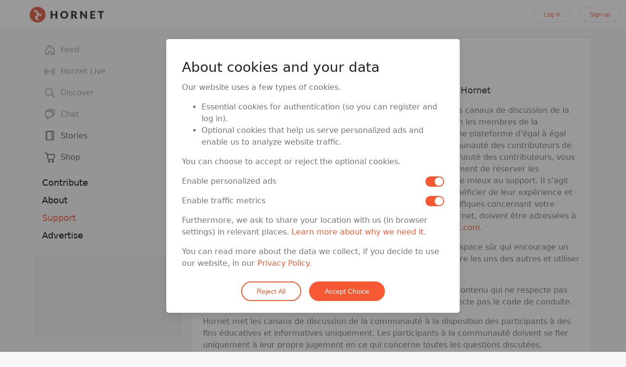

--- FILE ---
content_type: text/html; charset=utf-8
request_url: https://hornet.com/contributors/support/fr/article/hornet-contributor-community-code-of-conduct/
body_size: 113910
content:
<!DOCTYPE html>
<html  lang="en">
<head>
    <meta charset="utf-8">
    <meta http-equiv="X-UA-Compatible" content="IE=edge">
    <meta name="viewport" content="width=device-width, initial-scale=1.0">

    <link rel="dns-prefetch" href="/" />
    <link rel="preload" href="https://d2dc5pqqtzsz5o.cloudfront.net/assets/vendor-f6c10c2bd05f438aa83da547e74397ec.js" as="script">
    <link rel="preload" href="https://d2dc5pqqtzsz5o.cloudfront.net/assets/hornet-b3b4a0cf148b59befb2ba5146a52a033.js" as="script">
    <link rel="preload" href="https://d2dc5pqqtzsz5o.cloudfront.net/assets/vendor-af8b9cfff496b27c5daf28d07e65c75b.css" as="style">

    <!-- remove preloading because it might take a while before user triggers the download -->
    <!-- <link rel="preload" href="https://d2dc5pqqtzsz5o.cloudfront.net/assets/hornet-633438bcb60910f950e2b8b257c2384a.css" as="style"> -->
    <link rel="preload" href="https://d2dc5pqqtzsz5o.cloudfront.net/assets/fa/css/all.min-31ea85e5481bd51e0bdb52366877c927.css" as="style">
    <link rel="preload" href="/assets/fa/webfonts/fa-brands-400.woff2" as="font" type="font/woff2" crossorigin>
    <link rel="preload" href="/assets/fa/webfonts/fa-solid-900.woff2" as="font" type="font/woff2" crossorigin>

    <link rel="icon" type="image/x-icon" href="/assets/images/favicon.ico" />

    <style>
        /* fix quirky issue */
        .galleria_slideshow {
            height: 380px;
        }

        *[id^='sp_message_container_']{
            height: 100vh !important;
            max-height: 100vh !important;
        }
    </style>

    <script type="application/ld+json">
    {
      "@context": "http://schema.org",
      "@type": "Organization",
      "name" : "Queer Networks, Inc.",
      "url": "https://hornet.com/",
      "logo": "https://hornet.com/favicon.ico",
      "sameAs" : [
        "https://www.facebook.com/hornetapp",
        "https://twitter.com/hornet"
      ]
    }
    </script>

    <link rel="preconnect" href="https://connect.facebook.net" crossorigin>
    <link rel="preconnect" href="https://www.facebook.com" crossorigin>
    <link rel="preconnect" href="https://www.google-analytics.com" crossorigin>
    <link rel="preconnect" href="https://www.googleoptimize.com" crossorigin>
    <link rel="preconnect" href="https://fonts.googleapis.com" crossorigin>
    <link rel="preconnect" href="https://www.google.com" crossorigin>
    <link rel="preconnect" href="https://www.gstatic.com" crossorigin>

    
<meta name="hornet/config/environment" content="%7B%22modulePrefix%22%3A%22hornet%22%2C%22environment%22%3A%22production%22%2C%22version%22%3A%2278.0.0%22%2C%22rootURL%22%3A%22%2F%22%2C%22locationType%22%3A%22auto%22%2C%22historySupportMiddleware%22%3Atrue%2C%22contentSecurityPolicy%22%3A%7B%22default-src%22%3A%22'self'%20hornetapp.com%20*.hornetapp.com%20hornet.com%20*.hornet.com%20hornetru.com%20*.hornetru.com%20hornetappru.com%20*.hornetappru.com%20ruhornet.com%20*.ruhornet.com%20ruhornetapp.com%20*.ruhornetapp.com%20hrntru.com%20*.hrntru.com%20static.ak.facebook.com%20s-static.ak.facebook.com%20assets.zendesk.com%20*.facebook.com%20*.googlesyndication.com%20*.doubleclick.net%20platform.twitter.com%20accounts.google.com%20apis.google.com%20vk.com%20assets.braintreegateway.com%20*.stripe.com%22%2C%22connect-src%22%3A%22*%20'unsafe-inline'%20'unsafe-eval'%20data%3A%20blob%3A%22%2C%22font-src%22%3A%22'self'%20data%3A%20maxcdn.bootstrapcdn.com%20fonts.gstatic.com%20*.fontawesome.com%20yastatic.net%22%2C%22img-src%22%3A%22'self'%20data%3A%20blob%3A%20*%22%2C%22script-src%22%3A%22*%20'unsafe-inline'%20'unsafe-eval'%20data%3A%20blob%3A%22%2C%22media-src%22%3A%22*%20'unsafe-inline'%20'unsafe-eval'%20data%3A%20blob%3A%22%2C%22style-src%22%3A%22'self'%20'unsafe-inline'%20maxcdn.bootstrapcdn.com%20fonts.googleapis.com%20cdn.jsdelivr.net%20cdn-images.mailchimp.com%20cdnjs.cloudflare.com%20api.tiles.mapbox.com%20api.mapbox.com%20platform.twitter.com%20kit-pro.fontawesome.com%20w.recruiterbox.com%20accounts.google.com%22%2C%22worker-src%22%3A%22blob%3A%20%22%2C%22child-src%22%3A%22*%20'unsafe-inline'%20'unsafe-eval'%20data%3A%20blob%3A%22%2C%22object-src%22%3A%22'none'%22%2C%22frame-src%22%3A%22'self'%20hornetapp.com%20*.hornetapp.com%20hornet.com%20*.hornet.com%20hornetru.com%20*.hornetru.com%20hornetappru.com%20*.hornetappru.com%20ruhornet.com%20*.ruhornet.com%20ruhornetapp.com%20*.ruhornetapp.com%20hrntru.com%20*.hrntru.com%20static.ak.facebook.com%20s-static.ak.facebook.com%20assets.zendesk.com%20*.facebook.com%20*.googlesyndication.com%20*.doubleclick.net%20platform.twitter.com%20accounts.google.com%20apis.google.com%20vk.com%20assets.braintreegateway.com%20*.stripe.com%20*.vimeo.com%20*.youtube.com%20*.recruiterbox.com%20api.gateway.hornet-livestage.com%20www.google.com%22%2C%22frame-ancestors%22%3A%22'none'%22%7D%2C%22EmberENV%22%3A%7B%22FEATURES%22%3A%7B%7D%2C%22EXTEND_PROTOTYPES%22%3A%7B%22Date%22%3Afalse%7D%2C%22_APPLICATION_TEMPLATE_WRAPPER%22%3Afalse%2C%22_DEFAULT_ASYNC_OBSERVERS%22%3Atrue%2C%22_JQUERY_INTEGRATION%22%3Afalse%2C%22_TEMPLATE_ONLY_GLIMMER_COMPONENTS%22%3Atrue%7D%2C%22APP%22%3A%7B%22name%22%3A%22hornet%22%2C%22version%22%3A%2278.0.0%22%7D%2C%22api%22%3A%7B%22host%22%3A%22https%3A%2F%2Fgethornet.com%22%2C%22namespace%22%3A%22api%2Fv3%22%2C%22fallbackHosts%22%3A%5B%22https%3A%2F%2Fapi.sqaces.com%22%5D%7D%2C%22auth%22%3A%7B%22facebook%22%3A%7B%22appId%22%3A%22567246033392315%22%2C%22scope%22%3A%22email%22%2C%22version%22%3A%22v2.2%22%2C%22fbxml%22%3Afalse%7D%2C%22google%22%3A%7B%22clientId%22%3A%22961342034224-a6jkkp2l9sngdl1o9bp0baniug9k115m.apps.googleusercontent.com%22%2C%22apiKey%22%3A%22961342034224-a6jkkp2l9sngdl1o9bp0baniug9k115m.apps.googleusercontent.com%22%2C%22scope%22%3A%22https%3A%2F%2Fwww.googleapis.com%2Fauth%2Fuserinfo.email%22%7D%7D%2C%22cookieDomain%22%3A%22hornet.com%22%2C%22domain%22%3A%7B%22url%22%3A%22https%3A%2F%2Fhornet.com%22%7D%2C%22event-tracking%22%3A%7B%22url%22%3A%22%2Fwebanalytics%2F%22%7D%2C%22featureFlags%22%3A%7B%22app-store-badges-on-login-signup-modal%22%3Afalse%2C%22story-index-intro-content%22%3Atrue%2C%22soft-paywall-daily-conversations-limit%22%3Atrue%2C%22soft-paywall-daily-profiles-limit%22%3Atrue%2C%22survey-monkey-trigger%22%3Afalse%2C%22google-optimize-debug-test%22%3Afalse%2C%22show-shop-in-main-menu%22%3Atrue%2C%22allow-feed-virtual-travel%22%3Afalse%2C%22cancel-account-optimization%22%3Atrue%2C%22use-firebase-dynamic-links%22%3Afalse%2C%22enable-payssion-payment-gateway%22%3Afalse%2C%22hide-iap-shop-products-in-webview%22%3Afalse%2C%22remove-iap-shop-products-in-webview%22%3Afalse%2C%22native-iap-shop-products-in-webview%22%3Afalse%2C%22switch-signup-form-on-homepage%22%3Atrue%2C%22show-spaces-on-homepage%22%3Afalse%7D%2C%22fastboot%22%3A%7B%22hostWhitelist%22%3A%5B%22hornet.com%22%2C%22hornetapp.com%22%2C%22hornetru.com%22%2C%22hornetappru.com%22%2C%22ruhornet.com%22%2C%22ruhornetapp.com%22%2C%22hrntru.com%22%2C%22gethornet.com%22%2C%22production.front.gethornet.com%22%2C%22web.hornet.com%22%2C%22web.hornetapp.com%22%2C%22www.hornet.com%22%2C%22www.hornetapp.com%22%2C%22www.hornetru.com%22%2C%22www.hornetappru.com%22%2C%22www.ruhornet.com%22%2C%22www.ruhornetapp.com%22%2C%22www.hrntru.com%22%2C%7B%7D%5D%7D%2C%22firebase%22%3A%7B%22apps%22%3A%7B%22default%22%3A%7B%22apiKey%22%3A%22AIzaSyA6kvUjbrWTwVJKEwLh851eEWzbNx-kRm0%22%2C%22authDomain%22%3A%22hornet-76175.firebaseapp.com%22%2C%22databaseURL%22%3A%22https%3A%2F%2Fhornet-76175.firebaseio.com%22%2C%22projectId%22%3A%22hornet-76175%22%2C%22storageBucket%22%3A%22hornet-76175.appspot.com%22%2C%22messagingSenderId%22%3A%22344404118766%22%2C%22appId%22%3A%221%3A344404118766%3Aweb%3Ab94cbb550ee6b4d92737ff%22%2C%22measurementId%22%3A%22G-L6Y4LH3B1S%22%7D%2C%22analytics%22%3A%7B%22apiKey%22%3A%22AIzaSyA6kvUjbrWTwVJKEwLh851eEWzbNx-kRm0%22%2C%22authDomain%22%3A%22hornet-76175.firebaseapp.com%22%2C%22databaseURL%22%3A%22https%3A%2F%2Fhornet-76175.firebaseio.com%22%2C%22projectId%22%3A%22hornet-76175%22%2C%22storageBucket%22%3A%22hornet-76175.appspot.com%22%2C%22messagingSenderId%22%3A%22344404118766%22%2C%22appId%22%3A%221%3A344404118766%3Aweb%3Ab94cbb550ee6b4d92737ff%22%2C%22measurementId%22%3A%22G-L6Y4LH3B1S%22%7D%7D%2C%22logLevel%22%3A%22silent%22%2C%22remoteConfigFetchInterval%22%3A7200000%7D%2C%22googleAnalytics%22%3A%7B%22environments%22%3A%5B%22development%22%2C%22production%22%2C%22alpha%22%5D%2C%22id%22%3A%22G-4LXQHENHXP%22%2C%22debug_mode%22%3Afalse%7D%2C%22googleOptimize%22%3A%7B%22config%22%3A%7B%22id%22%3A%22GTM-59ZGD9N%22%7D%2C%22experiments%22%3A%5B%7B%22id%22%3A%22X4oPS3erQR25FXq--Umwzg%22%2C%22name%22%3A%22alpha-cancel-account-optimization%22%2C%22featureFlag%22%3A%22cancelAccountOptimization%22%2C%22environment%22%3A%22alpha%22%2C%22variant%22%3A%221%22%7D%2C%7B%22id%22%3A%22MFyzFR1qThqtmPdROQEygw%22%2C%22name%22%3A%22production-cancel-account-optimization%22%2C%22featureFlag%22%3A%22cancelAccountOptimization%22%2C%22environment%22%3A%22production%22%2C%22variant%22%3A%221%22%7D%2C%7B%22id%22%3A%22qkiuuxLCQfO3hIYB3rYO7A%22%2C%22name%22%3A%22test-if-works-on-alpha%22%2C%22featureFlag%22%3A%22googleOptimizeDebugTest%22%2C%22environment%22%3A%22alpha%22%2C%22variant%22%3A%221%22%7D%2C%7B%22id%22%3A%22qkiuuxLCQfO3hIYB3rYO7A%22%2C%22name%22%3A%22test-if-works-on-dev%22%2C%22featureFlag%22%3A%22googleOptimizeDebugTest%22%2C%22environment%22%3A%22development%22%2C%22variant%22%3A%221%22%7D%5D%7D%2C%22gReCaptcha%22%3A%7B%22jsUrl%22%3A%22https%3A%2F%2Fwww.google.com%2Frecaptcha%2Fenterprise.js%3Frender%3Dexplicit%22%2C%22siteKey%22%3A%226Lfki8gqAAAAAF0MXVd4pMyjczsyxAdWjuF31ppS%22%2C%22enterprise%22%3Atrue%7D%2C%22intl%22%3A%7B%22locales%22%3A%5B%22af%22%2C%22af-ZA%22%2C%22ar%22%2C%22ar-SA%22%2C%22az%22%2C%22az-AZ%22%2C%22be%22%2C%22be-BY%22%2C%22bg%22%2C%22bg-BG%22%2C%22ca%22%2C%22ca-ES%22%2C%22cs%22%2C%22cs-CZ%22%2C%22da%22%2C%22da-DK%22%2C%22de%22%2C%22de-DE%22%2C%22el%22%2C%22el-GR%22%2C%22en%22%2C%22en-AU%22%2C%22en-CA%22%2C%22en-GB%22%2C%22es%22%2C%22es-ES%22%2C%22es-MX%22%2C%22fa%22%2C%22fa-IR%22%2C%22fil%22%2C%22fil-PH%22%2C%22fi%22%2C%22fi-FI%22%2C%22fr%22%2C%22fr-CA%22%2C%22fr-FR%22%2C%22he%22%2C%22he-IL%22%2C%22hi%22%2C%22hi-IN%22%2C%22hu%22%2C%22hu-HU%22%2C%22id%22%2C%22id-ID%22%2C%22it%22%2C%22it-IT%22%2C%22ja%22%2C%22ja-JP%22%2C%22ko%22%2C%22ko-KR%22%2C%22ky%22%2C%22ky-KG%22%2C%22lt%22%2C%22lt-LT%22%2C%22ms%22%2C%22ms-MY%22%2C%22nl%22%2C%22nl-NL%22%2C%22no%22%2C%22no-NO%22%2C%22pl%22%2C%22pl-PL%22%2C%22pt%22%2C%22pt-BR%22%2C%22pt-PT%22%2C%22ro%22%2C%22ro-RO%22%2C%22ru%22%2C%22ru-RU%22%2C%22sk%22%2C%22sk-SK%22%2C%22sv%22%2C%22sv-SE%22%2C%22th%22%2C%22th-TH%22%2C%22tl%22%2C%22tl-PH%22%2C%22tr%22%2C%22tr-TR%22%2C%22uk%22%2C%22uk-UA%22%2C%22vi%22%2C%22vi-VN%22%2C%22zh%22%2C%22zh-CN%22%2C%22zh-TW%22%5D%2C%22defaultLocale%22%3A%22en%22%2C%22storiesSupportedLocales%22%3A%5B%22en%22%2C%22fr%22%2C%22es%22%2C%22pt%22%2C%22th%22%2C%22zh%22%2C%22ar%22%2C%22de%22%2C%22ja%22%2C%22ko%22%2C%22ru%22%2C%22tr%22%2C%22uk%22%2C%22id%22%5D%2C%22storiesSupportedLocalesTransform%22%3A%7B%22en%22%3A%22en%22%2C%22fr%22%3A%22fr%22%2C%22es%22%3A%22es%22%2C%22pt%22%3A%22pt-pt%22%2C%22zh%22%3A%22zh-hant%22%7D%2C%22helpSupportedLocales%22%3A%5B%22en%22%2C%22fr%22%2C%22es%22%2C%22id%22%2C%22pt-br%22%2C%22de%22%2C%22ru%22%2C%22tr%22%2C%22th%22%2C%22zh-hant%22%2C%22uk%22%5D%2C%22timeAgoLocales%22%3A%5B%22ar%22%2C%22be%22%2C%22bg%22%2C%22bn_IN%22%2C%22ca%22%2C%22cs%22%2C%22da%22%2C%22de%22%2C%22el%22%2C%22es%22%2C%22eu%22%2C%22fa%22%2C%22fi%22%2C%22fr%22%2C%22gl%22%2C%22he%22%2C%22hi_IN%22%2C%22hu%22%2C%22id_ID%22%2C%22it%22%2C%22ja%22%2C%22ka%22%2C%22ko%22%2C%22ml%22%2C%22my%22%2C%22nb_NO%22%2C%22nl%22%2C%22nn_NO%22%2C%22oc%22%2C%22pl%22%2C%22pt_BR%22%2C%22ro%22%2C%22ru%22%2C%22sq%22%2C%22sr%22%2C%22sv%22%2C%22ta%22%2C%22th%22%2C%22tr%22%2C%22uk%22%2C%22vi%22%2C%22zh_CN%22%2C%22zh_TW%22%5D%7D%2C%22ipQualityScore%22%3A%7B%22scriptSrc%22%3A%22https%3A%2F%2Fwww.ipqualityscore.com%2Fapi%2Fhornet.com%[base64]%2Flearn.js%22%7D%2C%22isLocalhost%22%3Afalse%2C%22mapbox%22%3A%7B%22accessToken%22%3A%22pk.eyJ1IjoiaG9ybmV0bmV0d29ya3MiLCJhIjoiY2p5ZWZ2cDBrMDFlczNubzZpeDU1cTB0NSJ9.JPbI1psOZfPcA6ClgLJGMA%22%7D%2C%22moment%22%3A%7B%22includeLocales%22%3Afalse%7D%2C%22mqtt%22%3A%7B%22host%22%3A%22wss%3A%2F%2Fpubsub.gethornet.com%3A8084%2Fmqtt%22%7D%2C%22payssion%22%3A%7B%22payment_url%22%3A%22https%3A%2F%2Fwww.payssion.com%2Fcheckout%2Flive_d8430e85432f9651%22%7D%2C%22payssionEnabledCountries%22%3A%5B%22id%22%2C%22br%22%2C%22by%22%5D%2C%22sentry%22%3A%7B%22dsn%22%3A%22https%3A%2F%2Fef6ad00455c445439d83af3efadd386d%40sentry.io%2F1526217%22%2C%22debug%22%3Afalse%2C%22release%22%3A%2278.0.0%22%2C%22allowUrls%22%3A%5B%22https%3A%2F%2Fd2dc5pqqtzsz5o.cloudfront.net%22%5D%2C%22sampleRate%22%3A0.1%2C%22tracesSampleRate%22%3A0.01%7D%2C%22stripe%22%3A%7B%22PremiumPurchase%22%3A%7B%22publishableKey%22%3A%22pk_live_dBAn0ZWTnS90AiuNVsAZrCTn%22%7D%7D%2C%22teadsAdPageId%22%3A%2269207%22%2C%22tmgWebSdk%22%3A%7B%22credentials%22%3A%22aG9ybmV0OnNlY3JldA%3D%3D%22%2C%22webLiveUrl%22%3A%22https%3A%2F%2Fapi.gateway.hornet-live.com%2Fweb-live%2F%22%2C%22authUrl%22%3A%22https%3A%2F%2Fauth.gateway.hornet-live.com%2F%22%2C%22gatewayUrl%22%3A%22https%3A%2F%2Fapi.gateway.hornet-live.com%2F%22%2C%22rechargeUrl%22%3A%22%2Fshop%2Fcategory%2Fhoney%22%7D%2C%22tmgWebSdkRussia%22%3A%7B%22credentials%22%3A%22aG9ybmV0OnNlY3JldA%3D%3D%22%2C%22webLiveUrl%22%3A%22https%3A%2F%2Fapi.gateway.hnetwork-live.com%2Fweb-live%2F%22%2C%22authUrl%22%3A%22https%3A%2F%2Fauth.gateway.hnetwork-live.com%2F%22%2C%22gatewayUrl%22%3A%22https%3A%2F%2Fapi.gateway.hnetwork-live.com%2F%22%2C%22rechargeUrl%22%3A%22%2Fshop%2Fcategory%2Fhoney%22%7D%2C%22contentSecurityPolicyHeader%22%3A%22Content-Security-Policy-Report-Only%22%2C%22exportApplicationGlobal%22%3Afalse%7D" />
<!-- EMBER_CLI_FASTBOOT_TITLE --><script glmr="%cursor:0%"></script><!--%+b:7%-->  <meta name="ember-cli-head-start" content><!--%+b:8%-->
<title>Code de conduite de la communauté des contributeurs de Hornet | Support | Hornet, the Queer Social Network</title>

<!--%+b:9%--><!--%+b:10%--><!--%+b:11%--><!--%+b:12%-->  <!--%+b:13%--><meta id="ember76421332" name="image" content="https://d2dc5pqqtzsz5o.cloudfront.net/assets/images/social-media-thumb-781ebab63c6e333407dc853f9d514f72.png" class="ember-view"><!--%+b:14%--><!--% %--><!--%-b:14%-->
<!--%-b:13%-->
<!--%-b:12%--><!--%+b:12%-->  <!--%+b:13%--><meta id="ember76421334" property="og:image" content="https://d2dc5pqqtzsz5o.cloudfront.net/engines-dist/hornet-community/assets/images/support-96e16e39c77abcad7b532bc6ee2ee861.jpg" class="ember-view"><!--%+b:14%--><!--% %--><!--%-b:14%-->
<!--%-b:13%-->
<!--%-b:12%--><!--%+b:12%-->  <!--%+b:13%--><meta id="ember76421336" property="og:image:url" content="https://d2dc5pqqtzsz5o.cloudfront.net/engines-dist/hornet-community/assets/images/support-96e16e39c77abcad7b532bc6ee2ee861.jpg" class="ember-view"><!--%+b:14%--><!--% %--><!--%-b:14%-->
<!--%-b:13%-->
<!--%-b:12%--><!--%+b:12%-->  <!--%+b:13%--><meta id="ember76421338" property="og:image:secure_url" content="https://d2dc5pqqtzsz5o.cloudfront.net/engines-dist/hornet-community/assets/images/support-96e16e39c77abcad7b532bc6ee2ee861.jpg" class="ember-view"><!--%+b:14%--><!--% %--><!--%-b:14%-->
<!--%-b:13%-->
<!--%-b:12%--><!--%+b:12%-->  <!--%+b:13%--><meta id="ember76421340" property="og:image:width" content="1000" class="ember-view"><!--%+b:14%--><!--% %--><!--%-b:14%-->
<!--%-b:13%-->
<!--%-b:12%--><!--%+b:12%-->  <!--%+b:13%--><meta id="ember76421342" property="og:image:height" content="500" class="ember-view"><!--%+b:14%--><!--% %--><!--%-b:14%-->
<!--%-b:13%-->
<!--%-b:12%--><!--%+b:12%-->  <!--%+b:13%--><meta id="ember76421344" property="og:type" content="website" class="ember-view"><!--%+b:14%--><!--% %--><!--%-b:14%-->
<!--%-b:13%-->
<!--%-b:12%--><!--%+b:12%-->  <!--%+b:13%--><meta id="ember76421346" property="og:title" content="Hornet Support: Resources, Solutions, &amp; Tech Assistance." class="ember-view"><!--%+b:14%--><!--% %--><!--%-b:14%-->
<!--%-b:13%-->
<!--%-b:12%--><!--%+b:12%-->  <!--%+b:13%--><meta id="ember76421348" name="twitter:title" content="Hornet Support: Resources, Solutions, &amp; Tech Assistance." class="ember-view"><!--%+b:14%--><!--% %--><!--%-b:14%-->
<!--%-b:13%-->
<!--%-b:12%--><!--%+b:12%-->  <!--%+b:13%--><meta id="ember76421350" property="og:description" content="Hornet support is here to help. Learn more about us and find resources geared to providing you with the highest level of assistance." class="ember-view"><!--%+b:14%--><!--% %--><!--%-b:14%-->
<!--%-b:13%-->
<!--%-b:12%--><!--%+b:12%-->  <!--%+b:13%--><meta id="ember76421352" name="description" content="With over 100 million users worldwide, Hornet is your go-to app for fun, engaging chat with gay men." class="ember-view"><!--%+b:14%--><!--% %--><!--%-b:14%-->
<!--%-b:13%-->
<!--%-b:12%--><!--%+b:12%-->  <!--%+b:13%--><meta id="ember76421354" property="og:url" content="https://hornet.com/contributors/support/fr/article/hornet-contributor-community-code-of-conduct/" class="ember-view"><!--%+b:14%--><!--% %--><!--%-b:14%-->
<!--%-b:13%-->
<!--%-b:12%--><!--%+b:12%-->  <!--%+b:13%--><meta id="ember76421356" property="twitter:url" content="https://hornet.com/contributors/support/fr/article/hornet-contributor-community-code-of-conduct/" class="ember-view"><!--%+b:14%--><!--% %--><!--%-b:14%-->
<!--%-b:13%-->
<!--%-b:12%--><!--%+b:12%-->  <!--%+b:13%--><link id="ember76421358" rel="canonical" href="https://hornet.com/contributors/support/fr/article/hornet-contributor-community-code-of-conduct/" class="ember-view"><!--%+b:14%--><!--% %--><!--%-b:14%-->
<!--%-b:13%-->
<!--%-b:12%--><!--%+b:12%-->  <!--%+b:13%--><meta id="ember76421360" property="fb:app_id" content="567246033392315" class="ember-view"><!--%+b:14%--><!--% %--><!--%-b:14%-->
<!--%-b:13%-->
<!--%-b:12%--><!--%+b:12%-->  <!--%+b:13%--><meta id="ember76421362" property="og:locale" content="en_US" class="ember-view"><!--%+b:14%--><!--% %--><!--%-b:14%-->
<!--%-b:13%-->
<!--%-b:12%--><!--%+b:12%-->  <!--%+b:13%--><meta id="ember76421364" itemprop="publisher" content="Queer Networks, Inc." class="ember-view"><!--%+b:14%--><!--% %--><!--%-b:14%-->
<!--%-b:13%-->
<!--%-b:12%--><!--%+b:12%-->  <!--%+b:13%--><meta id="ember76421366" name="twitter:description" content="Hornet support is here to help. Learn more about us and find resources geared to providing you with the highest level of assistance." class="ember-view"><!--%+b:14%--><!--% %--><!--%-b:14%-->
<!--%-b:13%-->
<!--%-b:12%--><!--%+b:12%-->  <!--%+b:13%--><meta id="ember76421368" name="twitter:card" content="summary_large_image" class="ember-view"><!--%+b:14%--><!--% %--><!--%-b:14%-->
<!--%-b:13%-->
<!--%-b:12%--><!--%-b:11%--><!--%-b:10%--><!--%-b:9%-->

<!--%+b:9%--><!--%+b:10%--><!--%+b:11%-->  <!--%+b:12%--><!--%glmr%--><style class="js-critical-css" data-name="support">@charset "UTF-8";.column{display:block;-ms-flex-preferred-size:0;flex-basis:0;-webkit-box-flex:1;-ms-flex-positive:1;flex-grow:1;-ms-flex-negative:1;flex-shrink:1;padding:0.75rem}.columns.is-mobile>.column.is-narrow{-webkit-box-flex:0;-ms-flex:none;flex:none}.columns.is-mobile>.column.is-full{-webkit-box-flex:0;-ms-flex:none;flex:none;width:100%}.columns.is-mobile>.column.is-three-quarters{-webkit-box-flex:0;-ms-flex:none;flex:none;width:75%}.columns.is-mobile>.column.is-two-thirds{-webkit-box-flex:0;-ms-flex:none;flex:none;width:66.6666%}.columns.is-mobile>.column.is-half{-webkit-box-flex:0;-ms-flex:none;flex:none;width:50%}.columns.is-mobile>.column.is-one-third{-webkit-box-flex:0;-ms-flex:none;flex:none;width:33.3333%}.columns.is-mobile>.column.is-one-quarter{-webkit-box-flex:0;-ms-flex:none;flex:none;width:25%}.columns.is-mobile>.column.is-one-fifth{-webkit-box-flex:0;-ms-flex:none;flex:none;width:20%}.columns.is-mobile>.column.is-two-fifths{-webkit-box-flex:0;-ms-flex:none;flex:none;width:40%}.columns.is-mobile>.column.is-three-fifths{-webkit-box-flex:0;-ms-flex:none;flex:none;width:60%}.columns.is-mobile>.column.is-four-fifths{-webkit-box-flex:0;-ms-flex:none;flex:none;width:80%}.columns.is-mobile>.column.is-offset-three-quarters{margin-left:75%}.columns.is-mobile>.column.is-offset-two-thirds{margin-left:66.6666%}.columns.is-mobile>.column.is-offset-half{margin-left:50%}.columns.is-mobile>.column.is-offset-one-third{margin-left:33.3333%}.columns.is-mobile>.column.is-offset-one-quarter{margin-left:25%}.columns.is-mobile>.column.is-offset-one-fifth{margin-left:20%}.columns.is-mobile>.column.is-offset-two-fifths{margin-left:40%}.columns.is-mobile>.column.is-offset-three-fifths{margin-left:60%}.columns.is-mobile>.column.is-offset-four-fifths{margin-left:80%}.columns.is-mobile>.column.is-0{-webkit-box-flex:0;-ms-flex:none;flex:none;width:0%}.columns.is-mobile>.column.is-offset-0{margin-left:0%}.columns.is-mobile>.column.is-1{-webkit-box-flex:0;-ms-flex:none;flex:none;width:8.33333%}.columns.is-mobile>.column.is-offset-1{margin-left:8.33333%}.columns.is-mobile>.column.is-2{-webkit-box-flex:0;-ms-flex:none;flex:none;width:16.66667%}.columns.is-mobile>.column.is-offset-2{margin-left:16.66667%}.columns.is-mobile>.column.is-3{-webkit-box-flex:0;-ms-flex:none;flex:none;width:25%}.columns.is-mobile>.column.is-offset-3{margin-left:25%}.columns.is-mobile>.column.is-4{-webkit-box-flex:0;-ms-flex:none;flex:none;width:33.33333%}.columns.is-mobile>.column.is-offset-4{margin-left:33.33333%}.columns.is-mobile>.column.is-5{-webkit-box-flex:0;-ms-flex:none;flex:none;width:41.66667%}.columns.is-mobile>.column.is-offset-5{margin-left:41.66667%}.columns.is-mobile>.column.is-6{-webkit-box-flex:0;-ms-flex:none;flex:none;width:50%}.columns.is-mobile>.column.is-offset-6{margin-left:50%}.columns.is-mobile>.column.is-7{-webkit-box-flex:0;-ms-flex:none;flex:none;width:58.33333%}.columns.is-mobile>.column.is-offset-7{margin-left:58.33333%}.columns.is-mobile>.column.is-8{-webkit-box-flex:0;-ms-flex:none;flex:none;width:66.66667%}.columns.is-mobile>.column.is-offset-8{margin-left:66.66667%}.columns.is-mobile>.column.is-9{-webkit-box-flex:0;-ms-flex:none;flex:none;width:75%}.columns.is-mobile>.column.is-offset-9{margin-left:75%}.columns.is-mobile>.column.is-10{-webkit-box-flex:0;-ms-flex:none;flex:none;width:83.33333%}.columns.is-mobile>.column.is-offset-10{margin-left:83.33333%}.columns.is-mobile>.column.is-11{-webkit-box-flex:0;-ms-flex:none;flex:none;width:91.66667%}.columns.is-mobile>.column.is-offset-11{margin-left:91.66667%}.columns.is-mobile>.column.is-12{-webkit-box-flex:0;-ms-flex:none;flex:none;width:100%}.columns.is-mobile>.column.is-offset-12{margin-left:100%}@media screen and (max-width:768px){.column.is-narrow-mobile{-webkit-box-flex:0;-ms-flex:none;flex:none}.column.is-full-mobile{-webkit-box-flex:0;-ms-flex:none;flex:none;width:100%}.column.is-three-quarters-mobile{-webkit-box-flex:0;-ms-flex:none;flex:none;width:75%}.column.is-two-thirds-mobile{-webkit-box-flex:0;-ms-flex:none;flex:none;width:66.6666%}.column.is-half-mobile{-webkit-box-flex:0;-ms-flex:none;flex:none;width:50%}.column.is-one-third-mobile{-webkit-box-flex:0;-ms-flex:none;flex:none;width:33.3333%}.column.is-one-quarter-mobile{-webkit-box-flex:0;-ms-flex:none;flex:none;width:25%}.column.is-one-fifth-mobile{-webkit-box-flex:0;-ms-flex:none;flex:none;width:20%}.column.is-two-fifths-mobile{-webkit-box-flex:0;-ms-flex:none;flex:none;width:40%}.column.is-three-fifths-mobile{-webkit-box-flex:0;-ms-flex:none;flex:none;width:60%}.column.is-four-fifths-mobile{-webkit-box-flex:0;-ms-flex:none;flex:none;width:80%}.column.is-offset-three-quarters-mobile{margin-left:75%}.column.is-offset-two-thirds-mobile{margin-left:66.6666%}.column.is-offset-half-mobile{margin-left:50%}.column.is-offset-one-third-mobile{margin-left:33.3333%}.column.is-offset-one-quarter-mobile{margin-left:25%}.column.is-offset-one-fifth-mobile{margin-left:20%}.column.is-offset-two-fifths-mobile{margin-left:40%}.column.is-offset-three-fifths-mobile{margin-left:60%}.column.is-offset-four-fifths-mobile{margin-left:80%}.column.is-0-mobile{-webkit-box-flex:0;-ms-flex:none;flex:none;width:0%}.column.is-offset-0-mobile{margin-left:0%}.column.is-1-mobile{-webkit-box-flex:0;-ms-flex:none;flex:none;width:8.33333%}.column.is-offset-1-mobile{margin-left:8.33333%}.column.is-2-mobile{-webkit-box-flex:0;-ms-flex:none;flex:none;width:16.66667%}.column.is-offset-2-mobile{margin-left:16.66667%}.column.is-3-mobile{-webkit-box-flex:0;-ms-flex:none;flex:none;width:25%}.column.is-offset-3-mobile{margin-left:25%}.column.is-4-mobile{-webkit-box-flex:0;-ms-flex:none;flex:none;width:33.33333%}.column.is-offset-4-mobile{margin-left:33.33333%}.column.is-5-mobile{-webkit-box-flex:0;-ms-flex:none;flex:none;width:41.66667%}.column.is-offset-5-mobile{margin-left:41.66667%}.column.is-6-mobile{-webkit-box-flex:0;-ms-flex:none;flex:none;width:50%}.column.is-offset-6-mobile{margin-left:50%}.column.is-7-mobile{-webkit-box-flex:0;-ms-flex:none;flex:none;width:58.33333%}.column.is-offset-7-mobile{margin-left:58.33333%}.column.is-8-mobile{-webkit-box-flex:0;-ms-flex:none;flex:none;width:66.66667%}.column.is-offset-8-mobile{margin-left:66.66667%}.column.is-9-mobile{-webkit-box-flex:0;-ms-flex:none;flex:none;width:75%}.column.is-offset-9-mobile{margin-left:75%}.column.is-10-mobile{-webkit-box-flex:0;-ms-flex:none;flex:none;width:83.33333%}.column.is-offset-10-mobile{margin-left:83.33333%}.column.is-11-mobile{-webkit-box-flex:0;-ms-flex:none;flex:none;width:91.66667%}.column.is-offset-11-mobile{margin-left:91.66667%}.column.is-12-mobile{-webkit-box-flex:0;-ms-flex:none;flex:none;width:100%}.column.is-offset-12-mobile{margin-left:100%}}@media screen and (min-width:769px),print{.column.is-narrow,.column.is-narrow-tablet{-webkit-box-flex:0;-ms-flex:none;flex:none}.column.is-full,.column.is-full-tablet{-webkit-box-flex:0;-ms-flex:none;flex:none;width:100%}.column.is-three-quarters,.column.is-three-quarters-tablet{-webkit-box-flex:0;-ms-flex:none;flex:none;width:75%}.column.is-two-thirds,.column.is-two-thirds-tablet{-webkit-box-flex:0;-ms-flex:none;flex:none;width:66.6666%}.column.is-half,.column.is-half-tablet{-webkit-box-flex:0;-ms-flex:none;flex:none;width:50%}.column.is-one-third,.column.is-one-third-tablet{-webkit-box-flex:0;-ms-flex:none;flex:none;width:33.3333%}.column.is-one-quarter,.column.is-one-quarter-tablet{-webkit-box-flex:0;-ms-flex:none;flex:none;width:25%}.column.is-one-fifth,.column.is-one-fifth-tablet{-webkit-box-flex:0;-ms-flex:none;flex:none;width:20%}.column.is-two-fifths,.column.is-two-fifths-tablet{-webkit-box-flex:0;-ms-flex:none;flex:none;width:40%}.column.is-three-fifths,.column.is-three-fifths-tablet{-webkit-box-flex:0;-ms-flex:none;flex:none;width:60%}.column.is-four-fifths,.column.is-four-fifths-tablet{-webkit-box-flex:0;-ms-flex:none;flex:none;width:80%}.column.is-offset-three-quarters,.column.is-offset-three-quarters-tablet{margin-left:75%}.column.is-offset-two-thirds,.column.is-offset-two-thirds-tablet{margin-left:66.6666%}.column.is-offset-half,.column.is-offset-half-tablet{margin-left:50%}.column.is-offset-one-third,.column.is-offset-one-third-tablet{margin-left:33.3333%}.column.is-offset-one-quarter,.column.is-offset-one-quarter-tablet{margin-left:25%}.column.is-offset-one-fifth,.column.is-offset-one-fifth-tablet{margin-left:20%}.column.is-offset-two-fifths,.column.is-offset-two-fifths-tablet{margin-left:40%}.column.is-offset-three-fifths,.column.is-offset-three-fifths-tablet{margin-left:60%}.column.is-offset-four-fifths,.column.is-offset-four-fifths-tablet{margin-left:80%}.column.is-0,.column.is-0-tablet{-webkit-box-flex:0;-ms-flex:none;flex:none;width:0%}.column.is-offset-0,.column.is-offset-0-tablet{margin-left:0%}.column.is-1,.column.is-1-tablet{-webkit-box-flex:0;-ms-flex:none;flex:none;width:8.33333%}.column.is-offset-1,.column.is-offset-1-tablet{margin-left:8.33333%}.column.is-2,.column.is-2-tablet{-webkit-box-flex:0;-ms-flex:none;flex:none;width:16.66667%}.column.is-offset-2,.column.is-offset-2-tablet{margin-left:16.66667%}.column.is-3,.column.is-3-tablet{-webkit-box-flex:0;-ms-flex:none;flex:none;width:25%}.column.is-offset-3,.column.is-offset-3-tablet{margin-left:25%}.column.is-4,.column.is-4-tablet{-webkit-box-flex:0;-ms-flex:none;flex:none;width:33.33333%}.column.is-offset-4,.column.is-offset-4-tablet{margin-left:33.33333%}.column.is-5,.column.is-5-tablet{-webkit-box-flex:0;-ms-flex:none;flex:none;width:41.66667%}.column.is-offset-5,.column.is-offset-5-tablet{margin-left:41.66667%}.column.is-6,.column.is-6-tablet{-webkit-box-flex:0;-ms-flex:none;flex:none;width:50%}.column.is-offset-6,.column.is-offset-6-tablet{margin-left:50%}.column.is-7,.column.is-7-tablet{-webkit-box-flex:0;-ms-flex:none;flex:none;width:58.33333%}.column.is-offset-7,.column.is-offset-7-tablet{margin-left:58.33333%}.column.is-8,.column.is-8-tablet{-webkit-box-flex:0;-ms-flex:none;flex:none;width:66.66667%}.column.is-offset-8,.column.is-offset-8-tablet{margin-left:66.66667%}.column.is-9,.column.is-9-tablet{-webkit-box-flex:0;-ms-flex:none;flex:none;width:75%}.column.is-offset-9,.column.is-offset-9-tablet{margin-left:75%}.column.is-10,.column.is-10-tablet{-webkit-box-flex:0;-ms-flex:none;flex:none;width:83.33333%}.column.is-offset-10,.column.is-offset-10-tablet{margin-left:83.33333%}.column.is-11,.column.is-11-tablet{-webkit-box-flex:0;-ms-flex:none;flex:none;width:91.66667%}.column.is-offset-11,.column.is-offset-11-tablet{margin-left:91.66667%}.column.is-12,.column.is-12-tablet{-webkit-box-flex:0;-ms-flex:none;flex:none;width:100%}.column.is-offset-12,.column.is-offset-12-tablet{margin-left:100%}}@media screen and (max-width:1023px){.column.is-narrow-touch{-webkit-box-flex:0;-ms-flex:none;flex:none}.column.is-full-touch{-webkit-box-flex:0;-ms-flex:none;flex:none;width:100%}.column.is-three-quarters-touch{-webkit-box-flex:0;-ms-flex:none;flex:none;width:75%}.column.is-two-thirds-touch{-webkit-box-flex:0;-ms-flex:none;flex:none;width:66.6666%}.column.is-half-touch{-webkit-box-flex:0;-ms-flex:none;flex:none;width:50%}.column.is-one-third-touch{-webkit-box-flex:0;-ms-flex:none;flex:none;width:33.3333%}.column.is-one-quarter-touch{-webkit-box-flex:0;-ms-flex:none;flex:none;width:25%}.column.is-one-fifth-touch{-webkit-box-flex:0;-ms-flex:none;flex:none;width:20%}.column.is-two-fifths-touch{-webkit-box-flex:0;-ms-flex:none;flex:none;width:40%}.column.is-three-fifths-touch{-webkit-box-flex:0;-ms-flex:none;flex:none;width:60%}.column.is-four-fifths-touch{-webkit-box-flex:0;-ms-flex:none;flex:none;width:80%}.column.is-offset-three-quarters-touch{margin-left:75%}.column.is-offset-two-thirds-touch{margin-left:66.6666%}.column.is-offset-half-touch{margin-left:50%}.column.is-offset-one-third-touch{margin-left:33.3333%}.column.is-offset-one-quarter-touch{margin-left:25%}.column.is-offset-one-fifth-touch{margin-left:20%}.column.is-offset-two-fifths-touch{margin-left:40%}.column.is-offset-three-fifths-touch{margin-left:60%}.column.is-offset-four-fifths-touch{margin-left:80%}.column.is-0-touch{-webkit-box-flex:0;-ms-flex:none;flex:none;width:0%}.column.is-offset-0-touch{margin-left:0%}.column.is-1-touch{-webkit-box-flex:0;-ms-flex:none;flex:none;width:8.33333%}.column.is-offset-1-touch{margin-left:8.33333%}.column.is-2-touch{-webkit-box-flex:0;-ms-flex:none;flex:none;width:16.66667%}.column.is-offset-2-touch{margin-left:16.66667%}.column.is-3-touch{-webkit-box-flex:0;-ms-flex:none;flex:none;width:25%}.column.is-offset-3-touch{margin-left:25%}.column.is-4-touch{-webkit-box-flex:0;-ms-flex:none;flex:none;width:33.33333%}.column.is-offset-4-touch{margin-left:33.33333%}.column.is-5-touch{-webkit-box-flex:0;-ms-flex:none;flex:none;width:41.66667%}.column.is-offset-5-touch{margin-left:41.66667%}.column.is-6-touch{-webkit-box-flex:0;-ms-flex:none;flex:none;width:50%}.column.is-offset-6-touch{margin-left:50%}.column.is-7-touch{-webkit-box-flex:0;-ms-flex:none;flex:none;width:58.33333%}.column.is-offset-7-touch{margin-left:58.33333%}.column.is-8-touch{-webkit-box-flex:0;-ms-flex:none;flex:none;width:66.66667%}.column.is-offset-8-touch{margin-left:66.66667%}.column.is-9-touch{-webkit-box-flex:0;-ms-flex:none;flex:none;width:75%}.column.is-offset-9-touch{margin-left:75%}.column.is-10-touch{-webkit-box-flex:0;-ms-flex:none;flex:none;width:83.33333%}.column.is-offset-10-touch{margin-left:83.33333%}.column.is-11-touch{-webkit-box-flex:0;-ms-flex:none;flex:none;width:91.66667%}.column.is-offset-11-touch{margin-left:91.66667%}.column.is-12-touch{-webkit-box-flex:0;-ms-flex:none;flex:none;width:100%}.column.is-offset-12-touch{margin-left:100%}}@media screen and (min-width:1024px){.column.is-narrow-desktop{-webkit-box-flex:0;-ms-flex:none;flex:none}.column.is-full-desktop{-webkit-box-flex:0;-ms-flex:none;flex:none;width:100%}.column.is-three-quarters-desktop{-webkit-box-flex:0;-ms-flex:none;flex:none;width:75%}.column.is-two-thirds-desktop{-webkit-box-flex:0;-ms-flex:none;flex:none;width:66.6666%}.column.is-half-desktop{-webkit-box-flex:0;-ms-flex:none;flex:none;width:50%}.column.is-one-third-desktop{-webkit-box-flex:0;-ms-flex:none;flex:none;width:33.3333%}.column.is-one-quarter-desktop{-webkit-box-flex:0;-ms-flex:none;flex:none;width:25%}.column.is-one-fifth-desktop{-webkit-box-flex:0;-ms-flex:none;flex:none;width:20%}.column.is-two-fifths-desktop{-webkit-box-flex:0;-ms-flex:none;flex:none;width:40%}.column.is-three-fifths-desktop{-webkit-box-flex:0;-ms-flex:none;flex:none;width:60%}.column.is-four-fifths-desktop{-webkit-box-flex:0;-ms-flex:none;flex:none;width:80%}.column.is-offset-three-quarters-desktop{margin-left:75%}.column.is-offset-two-thirds-desktop{margin-left:66.6666%}.column.is-offset-half-desktop{margin-left:50%}.column.is-offset-one-third-desktop{margin-left:33.3333%}.column.is-offset-one-quarter-desktop{margin-left:25%}.column.is-offset-one-fifth-desktop{margin-left:20%}.column.is-offset-two-fifths-desktop{margin-left:40%}.column.is-offset-three-fifths-desktop{margin-left:60%}.column.is-offset-four-fifths-desktop{margin-left:80%}.column.is-0-desktop{-webkit-box-flex:0;-ms-flex:none;flex:none;width:0%}.column.is-offset-0-desktop{margin-left:0%}.column.is-1-desktop{-webkit-box-flex:0;-ms-flex:none;flex:none;width:8.33333%}.column.is-offset-1-desktop{margin-left:8.33333%}.column.is-2-desktop{-webkit-box-flex:0;-ms-flex:none;flex:none;width:16.66667%}.column.is-offset-2-desktop{margin-left:16.66667%}.column.is-3-desktop{-webkit-box-flex:0;-ms-flex:none;flex:none;width:25%}.column.is-offset-3-desktop{margin-left:25%}.column.is-4-desktop{-webkit-box-flex:0;-ms-flex:none;flex:none;width:33.33333%}.column.is-offset-4-desktop{margin-left:33.33333%}.column.is-5-desktop{-webkit-box-flex:0;-ms-flex:none;flex:none;width:41.66667%}.column.is-offset-5-desktop{margin-left:41.66667%}.column.is-6-desktop{-webkit-box-flex:0;-ms-flex:none;flex:none;width:50%}.column.is-offset-6-desktop{margin-left:50%}.column.is-7-desktop{-webkit-box-flex:0;-ms-flex:none;flex:none;width:58.33333%}.column.is-offset-7-desktop{margin-left:58.33333%}.column.is-8-desktop{-webkit-box-flex:0;-ms-flex:none;flex:none;width:66.66667%}.column.is-offset-8-desktop{margin-left:66.66667%}.column.is-9-desktop{-webkit-box-flex:0;-ms-flex:none;flex:none;width:75%}.column.is-offset-9-desktop{margin-left:75%}.column.is-10-desktop{-webkit-box-flex:0;-ms-flex:none;flex:none;width:83.33333%}.column.is-offset-10-desktop{margin-left:83.33333%}.column.is-11-desktop{-webkit-box-flex:0;-ms-flex:none;flex:none;width:91.66667%}.column.is-offset-11-desktop{margin-left:91.66667%}.column.is-12-desktop{-webkit-box-flex:0;-ms-flex:none;flex:none;width:100%}.column.is-offset-12-desktop{margin-left:100%}}@media screen and (min-width:1216px){.column.is-narrow-widescreen{-webkit-box-flex:0;-ms-flex:none;flex:none}.column.is-full-widescreen{-webkit-box-flex:0;-ms-flex:none;flex:none;width:100%}.column.is-three-quarters-widescreen{-webkit-box-flex:0;-ms-flex:none;flex:none;width:75%}.column.is-two-thirds-widescreen{-webkit-box-flex:0;-ms-flex:none;flex:none;width:66.6666%}.column.is-half-widescreen{-webkit-box-flex:0;-ms-flex:none;flex:none;width:50%}.column.is-one-third-widescreen{-webkit-box-flex:0;-ms-flex:none;flex:none;width:33.3333%}.column.is-one-quarter-widescreen{-webkit-box-flex:0;-ms-flex:none;flex:none;width:25%}.column.is-one-fifth-widescreen{-webkit-box-flex:0;-ms-flex:none;flex:none;width:20%}.column.is-two-fifths-widescreen{-webkit-box-flex:0;-ms-flex:none;flex:none;width:40%}.column.is-three-fifths-widescreen{-webkit-box-flex:0;-ms-flex:none;flex:none;width:60%}.column.is-four-fifths-widescreen{-webkit-box-flex:0;-ms-flex:none;flex:none;width:80%}.column.is-offset-three-quarters-widescreen{margin-left:75%}.column.is-offset-two-thirds-widescreen{margin-left:66.6666%}.column.is-offset-half-widescreen{margin-left:50%}.column.is-offset-one-third-widescreen{margin-left:33.3333%}.column.is-offset-one-quarter-widescreen{margin-left:25%}.column.is-offset-one-fifth-widescreen{margin-left:20%}.column.is-offset-two-fifths-widescreen{margin-left:40%}.column.is-offset-three-fifths-widescreen{margin-left:60%}.column.is-offset-four-fifths-widescreen{margin-left:80%}.column.is-0-widescreen{-webkit-box-flex:0;-ms-flex:none;flex:none;width:0%}.column.is-offset-0-widescreen{margin-left:0%}.column.is-1-widescreen{-webkit-box-flex:0;-ms-flex:none;flex:none;width:8.33333%}.column.is-offset-1-widescreen{margin-left:8.33333%}.column.is-2-widescreen{-webkit-box-flex:0;-ms-flex:none;flex:none;width:16.66667%}.column.is-offset-2-widescreen{margin-left:16.66667%}.column.is-3-widescreen{-webkit-box-flex:0;-ms-flex:none;flex:none;width:25%}.column.is-offset-3-widescreen{margin-left:25%}.column.is-4-widescreen{-webkit-box-flex:0;-ms-flex:none;flex:none;width:33.33333%}.column.is-offset-4-widescreen{margin-left:33.33333%}.column.is-5-widescreen{-webkit-box-flex:0;-ms-flex:none;flex:none;width:41.66667%}.column.is-offset-5-widescreen{margin-left:41.66667%}.column.is-6-widescreen{-webkit-box-flex:0;-ms-flex:none;flex:none;width:50%}.column.is-offset-6-widescreen{margin-left:50%}.column.is-7-widescreen{-webkit-box-flex:0;-ms-flex:none;flex:none;width:58.33333%}.column.is-offset-7-widescreen{margin-left:58.33333%}.column.is-8-widescreen{-webkit-box-flex:0;-ms-flex:none;flex:none;width:66.66667%}.column.is-offset-8-widescreen{margin-left:66.66667%}.column.is-9-widescreen{-webkit-box-flex:0;-ms-flex:none;flex:none;width:75%}.column.is-offset-9-widescreen{margin-left:75%}.column.is-10-widescreen{-webkit-box-flex:0;-ms-flex:none;flex:none;width:83.33333%}.column.is-offset-10-widescreen{margin-left:83.33333%}.column.is-11-widescreen{-webkit-box-flex:0;-ms-flex:none;flex:none;width:91.66667%}.column.is-offset-11-widescreen{margin-left:91.66667%}.column.is-12-widescreen{-webkit-box-flex:0;-ms-flex:none;flex:none;width:100%}.column.is-offset-12-widescreen{margin-left:100%}}@media screen and (min-width:1408px){.column.is-narrow-fullhd{-webkit-box-flex:0;-ms-flex:none;flex:none}.column.is-full-fullhd{-webkit-box-flex:0;-ms-flex:none;flex:none;width:100%}.column.is-three-quarters-fullhd{-webkit-box-flex:0;-ms-flex:none;flex:none;width:75%}.column.is-two-thirds-fullhd{-webkit-box-flex:0;-ms-flex:none;flex:none;width:66.6666%}.column.is-half-fullhd{-webkit-box-flex:0;-ms-flex:none;flex:none;width:50%}.column.is-one-third-fullhd{-webkit-box-flex:0;-ms-flex:none;flex:none;width:33.3333%}.column.is-one-quarter-fullhd{-webkit-box-flex:0;-ms-flex:none;flex:none;width:25%}.column.is-one-fifth-fullhd{-webkit-box-flex:0;-ms-flex:none;flex:none;width:20%}.column.is-two-fifths-fullhd{-webkit-box-flex:0;-ms-flex:none;flex:none;width:40%}.column.is-three-fifths-fullhd{-webkit-box-flex:0;-ms-flex:none;flex:none;width:60%}.column.is-four-fifths-fullhd{-webkit-box-flex:0;-ms-flex:none;flex:none;width:80%}.column.is-offset-three-quarters-fullhd{margin-left:75%}.column.is-offset-two-thirds-fullhd{margin-left:66.6666%}.column.is-offset-half-fullhd{margin-left:50%}.column.is-offset-one-third-fullhd{margin-left:33.3333%}.column.is-offset-one-quarter-fullhd{margin-left:25%}.column.is-offset-one-fifth-fullhd{margin-left:20%}.column.is-offset-two-fifths-fullhd{margin-left:40%}.column.is-offset-three-fifths-fullhd{margin-left:60%}.column.is-offset-four-fifths-fullhd{margin-left:80%}.column.is-0-fullhd{-webkit-box-flex:0;-ms-flex:none;flex:none;width:0%}.column.is-offset-0-fullhd{margin-left:0%}.column.is-1-fullhd{-webkit-box-flex:0;-ms-flex:none;flex:none;width:8.33333%}.column.is-offset-1-fullhd{margin-left:8.33333%}.column.is-2-fullhd{-webkit-box-flex:0;-ms-flex:none;flex:none;width:16.66667%}.column.is-offset-2-fullhd{margin-left:16.66667%}.column.is-3-fullhd{-webkit-box-flex:0;-ms-flex:none;flex:none;width:25%}.column.is-offset-3-fullhd{margin-left:25%}.column.is-4-fullhd{-webkit-box-flex:0;-ms-flex:none;flex:none;width:33.33333%}.column.is-offset-4-fullhd{margin-left:33.33333%}.column.is-5-fullhd{-webkit-box-flex:0;-ms-flex:none;flex:none;width:41.66667%}.column.is-offset-5-fullhd{margin-left:41.66667%}.column.is-6-fullhd{-webkit-box-flex:0;-ms-flex:none;flex:none;width:50%}.column.is-offset-6-fullhd{margin-left:50%}.column.is-7-fullhd{-webkit-box-flex:0;-ms-flex:none;flex:none;width:58.33333%}.column.is-offset-7-fullhd{margin-left:58.33333%}.column.is-8-fullhd{-webkit-box-flex:0;-ms-flex:none;flex:none;width:66.66667%}.column.is-offset-8-fullhd{margin-left:66.66667%}.column.is-9-fullhd{-webkit-box-flex:0;-ms-flex:none;flex:none;width:75%}.column.is-offset-9-fullhd{margin-left:75%}.column.is-10-fullhd{-webkit-box-flex:0;-ms-flex:none;flex:none;width:83.33333%}.column.is-offset-10-fullhd{margin-left:83.33333%}.column.is-11-fullhd{-webkit-box-flex:0;-ms-flex:none;flex:none;width:91.66667%}.column.is-offset-11-fullhd{margin-left:91.66667%}.column.is-12-fullhd{-webkit-box-flex:0;-ms-flex:none;flex:none;width:100%}.column.is-offset-12-fullhd{margin-left:100%}}.columns{margin-left:-0.75rem;margin-right:-0.75rem;margin-top:-0.75rem}.columns:last-child{margin-bottom:-0.75rem}.columns:not(:last-child){margin-bottom:calc(1.5rem - 0.75rem)}.columns.is-centered{-webkit-box-pack:center;-ms-flex-pack:center;justify-content:center}.columns.is-gapless{margin-left:0;margin-right:0;margin-top:0}.columns.is-gapless>.column{margin:0;padding:0!important}.columns.is-gapless:not(:last-child){margin-bottom:1.5rem}.columns.is-gapless:last-child{margin-bottom:0}.columns.is-mobile{display:-webkit-box;display:-ms-flexbox;display:flex}.columns.is-multiline{-ms-flex-wrap:wrap;flex-wrap:wrap}.columns.is-vcentered{-webkit-box-align:center;-ms-flex-align:center;align-items:center}@media screen and (min-width:769px),print{.columns:not(.is-desktop){display:-webkit-box;display:-ms-flexbox;display:flex}}@media screen and (min-width:1024px){.columns.is-desktop{display:-webkit-box;display:-ms-flexbox;display:flex}}.columns.is-variable{--columnGap: 0.75rem;margin-left:calc(-1 * var(--columnGap));margin-right:calc(-1 * var(--columnGap))}.columns.is-variable .column{padding-left:var(--columnGap);padding-right:var(--columnGap)}.columns.is-variable.is-0{--columnGap: 0rem}@media screen and (max-width:768px){.columns.is-variable.is-0-mobile{--columnGap: 0rem}}@media screen and (min-width:769px),print{.columns.is-variable.is-0-tablet{--columnGap: 0rem}}@media screen and (min-width:769px) and (max-width:1023px){.columns.is-variable.is-0-tablet-only{--columnGap: 0rem}}@media screen and (max-width:1023px){.columns.is-variable.is-0-touch{--columnGap: 0rem}}@media screen and (min-width:1024px){.columns.is-variable.is-0-desktop{--columnGap: 0rem}}@media screen and (min-width:1024px) and (max-width:1215px){.columns.is-variable.is-0-desktop-only{--columnGap: 0rem}}@media screen and (min-width:1216px){.columns.is-variable.is-0-widescreen{--columnGap: 0rem}}@media screen and (min-width:1216px) and (max-width:1407px){.columns.is-variable.is-0-widescreen-only{--columnGap: 0rem}}@media screen and (min-width:1408px){.columns.is-variable.is-0-fullhd{--columnGap: 0rem}}.columns.is-variable.is-1{--columnGap: 0.25rem}@media screen and (max-width:768px){.columns.is-variable.is-1-mobile{--columnGap: 0.25rem}}@media screen and (min-width:769px),print{.columns.is-variable.is-1-tablet{--columnGap: 0.25rem}}@media screen and (min-width:769px) and (max-width:1023px){.columns.is-variable.is-1-tablet-only{--columnGap: 0.25rem}}@media screen and (max-width:1023px){.columns.is-variable.is-1-touch{--columnGap: 0.25rem}}@media screen and (min-width:1024px){.columns.is-variable.is-1-desktop{--columnGap: 0.25rem}}@media screen and (min-width:1024px) and (max-width:1215px){.columns.is-variable.is-1-desktop-only{--columnGap: 0.25rem}}@media screen and (min-width:1216px){.columns.is-variable.is-1-widescreen{--columnGap: 0.25rem}}@media screen and (min-width:1216px) and (max-width:1407px){.columns.is-variable.is-1-widescreen-only{--columnGap: 0.25rem}}@media screen and (min-width:1408px){.columns.is-variable.is-1-fullhd{--columnGap: 0.25rem}}.columns.is-variable.is-2{--columnGap: 0.5rem}@media screen and (max-width:768px){.columns.is-variable.is-2-mobile{--columnGap: 0.5rem}}@media screen and (min-width:769px),print{.columns.is-variable.is-2-tablet{--columnGap: 0.5rem}}@media screen and (min-width:769px) and (max-width:1023px){.columns.is-variable.is-2-tablet-only{--columnGap: 0.5rem}}@media screen and (max-width:1023px){.columns.is-variable.is-2-touch{--columnGap: 0.5rem}}@media screen and (min-width:1024px){.columns.is-variable.is-2-desktop{--columnGap: 0.5rem}}@media screen and (min-width:1024px) and (max-width:1215px){.columns.is-variable.is-2-desktop-only{--columnGap: 0.5rem}}@media screen and (min-width:1216px){.columns.is-variable.is-2-widescreen{--columnGap: 0.5rem}}@media screen and (min-width:1216px) and (max-width:1407px){.columns.is-variable.is-2-widescreen-only{--columnGap: 0.5rem}}@media screen and (min-width:1408px){.columns.is-variable.is-2-fullhd{--columnGap: 0.5rem}}.columns.is-variable.is-3{--columnGap: 0.75rem}@media screen and (max-width:768px){.columns.is-variable.is-3-mobile{--columnGap: 0.75rem}}@media screen and (min-width:769px),print{.columns.is-variable.is-3-tablet{--columnGap: 0.75rem}}@media screen and (min-width:769px) and (max-width:1023px){.columns.is-variable.is-3-tablet-only{--columnGap: 0.75rem}}@media screen and (max-width:1023px){.columns.is-variable.is-3-touch{--columnGap: 0.75rem}}@media screen and (min-width:1024px){.columns.is-variable.is-3-desktop{--columnGap: 0.75rem}}@media screen and (min-width:1024px) and (max-width:1215px){.columns.is-variable.is-3-desktop-only{--columnGap: 0.75rem}}@media screen and (min-width:1216px){.columns.is-variable.is-3-widescreen{--columnGap: 0.75rem}}@media screen and (min-width:1216px) and (max-width:1407px){.columns.is-variable.is-3-widescreen-only{--columnGap: 0.75rem}}@media screen and (min-width:1408px){.columns.is-variable.is-3-fullhd{--columnGap: 0.75rem}}.columns.is-variable.is-4{--columnGap: 1rem}@media screen and (max-width:768px){.columns.is-variable.is-4-mobile{--columnGap: 1rem}}@media screen and (min-width:769px),print{.columns.is-variable.is-4-tablet{--columnGap: 1rem}}@media screen and (min-width:769px) and (max-width:1023px){.columns.is-variable.is-4-tablet-only{--columnGap: 1rem}}@media screen and (max-width:1023px){.columns.is-variable.is-4-touch{--columnGap: 1rem}}@media screen and (min-width:1024px){.columns.is-variable.is-4-desktop{--columnGap: 1rem}}@media screen and (min-width:1024px) and (max-width:1215px){.columns.is-variable.is-4-desktop-only{--columnGap: 1rem}}@media screen and (min-width:1216px){.columns.is-variable.is-4-widescreen{--columnGap: 1rem}}@media screen and (min-width:1216px) and (max-width:1407px){.columns.is-variable.is-4-widescreen-only{--columnGap: 1rem}}@media screen and (min-width:1408px){.columns.is-variable.is-4-fullhd{--columnGap: 1rem}}.columns.is-variable.is-5{--columnGap: 1.25rem}@media screen and (max-width:768px){.columns.is-variable.is-5-mobile{--columnGap: 1.25rem}}@media screen and (min-width:769px),print{.columns.is-variable.is-5-tablet{--columnGap: 1.25rem}}@media screen and (min-width:769px) and (max-width:1023px){.columns.is-variable.is-5-tablet-only{--columnGap: 1.25rem}}@media screen and (max-width:1023px){.columns.is-variable.is-5-touch{--columnGap: 1.25rem}}@media screen and (min-width:1024px){.columns.is-variable.is-5-desktop{--columnGap: 1.25rem}}@media screen and (min-width:1024px) and (max-width:1215px){.columns.is-variable.is-5-desktop-only{--columnGap: 1.25rem}}@media screen and (min-width:1216px){.columns.is-variable.is-5-widescreen{--columnGap: 1.25rem}}@media screen and (min-width:1216px) and (max-width:1407px){.columns.is-variable.is-5-widescreen-only{--columnGap: 1.25rem}}@media screen and (min-width:1408px){.columns.is-variable.is-5-fullhd{--columnGap: 1.25rem}}.columns.is-variable.is-6{--columnGap: 1.5rem}@media screen and (max-width:768px){.columns.is-variable.is-6-mobile{--columnGap: 1.5rem}}@media screen and (min-width:769px),print{.columns.is-variable.is-6-tablet{--columnGap: 1.5rem}}@media screen and (min-width:769px) and (max-width:1023px){.columns.is-variable.is-6-tablet-only{--columnGap: 1.5rem}}@media screen and (max-width:1023px){.columns.is-variable.is-6-touch{--columnGap: 1.5rem}}@media screen and (min-width:1024px){.columns.is-variable.is-6-desktop{--columnGap: 1.5rem}}@media screen and (min-width:1024px) and (max-width:1215px){.columns.is-variable.is-6-desktop-only{--columnGap: 1.5rem}}@media screen and (min-width:1216px){.columns.is-variable.is-6-widescreen{--columnGap: 1.5rem}}@media screen and (min-width:1216px) and (max-width:1407px){.columns.is-variable.is-6-widescreen-only{--columnGap: 1.5rem}}@media screen and (min-width:1408px){.columns.is-variable.is-6-fullhd{--columnGap: 1.5rem}}.columns.is-variable.is-7{--columnGap: 1.75rem}@media screen and (max-width:768px){.columns.is-variable.is-7-mobile{--columnGap: 1.75rem}}@media screen and (min-width:769px),print{.columns.is-variable.is-7-tablet{--columnGap: 1.75rem}}@media screen and (min-width:769px) and (max-width:1023px){.columns.is-variable.is-7-tablet-only{--columnGap: 1.75rem}}@media screen and (max-width:1023px){.columns.is-variable.is-7-touch{--columnGap: 1.75rem}}@media screen and (min-width:1024px){.columns.is-variable.is-7-desktop{--columnGap: 1.75rem}}@media screen and (min-width:1024px) and (max-width:1215px){.columns.is-variable.is-7-desktop-only{--columnGap: 1.75rem}}@media screen and (min-width:1216px){.columns.is-variable.is-7-widescreen{--columnGap: 1.75rem}}@media screen and (min-width:1216px) and (max-width:1407px){.columns.is-variable.is-7-widescreen-only{--columnGap: 1.75rem}}@media screen and (min-width:1408px){.columns.is-variable.is-7-fullhd{--columnGap: 1.75rem}}.columns.is-variable.is-8{--columnGap: 2rem}@media screen and (max-width:768px){.columns.is-variable.is-8-mobile{--columnGap: 2rem}}@media screen and (min-width:769px),print{.columns.is-variable.is-8-tablet{--columnGap: 2rem}}@media screen and (min-width:769px) and (max-width:1023px){.columns.is-variable.is-8-tablet-only{--columnGap: 2rem}}@media screen and (max-width:1023px){.columns.is-variable.is-8-touch{--columnGap: 2rem}}@media screen and (min-width:1024px){.columns.is-variable.is-8-desktop{--columnGap: 2rem}}@media screen and (min-width:1024px) and (max-width:1215px){.columns.is-variable.is-8-desktop-only{--columnGap: 2rem}}@media screen and (min-width:1216px){.columns.is-variable.is-8-widescreen{--columnGap: 2rem}}@media screen and (min-width:1216px) and (max-width:1407px){.columns.is-variable.is-8-widescreen-only{--columnGap: 2rem}}@media screen and (min-width:1408px){.columns.is-variable.is-8-fullhd{--columnGap: 2rem}}.offscreen{left:-10000px;position:absolute;top:-10000px}.invisible{visibility:hidden}.sr-only{position:absolute;width:1px;height:1px;padding:0;margin:-1px;overflow:hidden;clip:rect(0,0,0,0);border:0}@media (min-width:960px){.hide-on-desktop{display:none!important}}@media (max-width:599px){.hide-on-mobile{display:none!important}}@media (min-width:600px) and (max-width:959px){.hide-on-mobile{display:none!important}}@media (min-width:1280px){.hide-on-gt-md{display:none}}.content-center{display:-webkit-box;display:-ms-flexbox;display:flex;-webkit-box-align:center!important;-ms-flex-align:center!important;align-items:center!important;-webkit-box-pack:center!important;-ms-flex-pack:center!important;justify-content:center!important}.text-center{text-align:center;line-height:1.4}.content-flex{-webkit-box-flex:1;-ms-flex:1;flex:1;min-width:0}.hide-in-fastboot{opacity:0!important}.form{padding:8px 0}.form__item{position:relative;text-align:left}.form__item:not(.form__item--is-in-column){margin-bottom:24px}.form__item-bg{background:#f1f1f2;border-radius:6px;padding:8px 10.66667px}@media (min-width:600px){.form__item-bg{padding:8px 16px}}.form__label{display:block;font-size:12px;line-height:16px;color:#8d94a6;margin-bottom:2px}.form__input-container{display:-webkit-box;display:-ms-flexbox;display:flex;-webkit-box-align:center;-ms-flex-align:center;align-items:center}.form__input,.form__select{display:block;width:100%;color:#2b2b2b;font-family:-apple-system,system-ui,BlinkMacSystemFont,"Segoe UI",Roboto,"Helvetica Neue",Arial,sans-serif;font-size:16px;line-height:21px;-webkit-appearance:none;-moz-appearance:none;appearance:none;border:0;background:transparent;resize:none;-webkit-box-flex:1;-ms-flex:1;flex:1;padding:2px 1px}.form__input:focus,.form__select:focus{outline:1px dashed #cacaca}.form__item--has-error .form__input,.form__item--has-error .form__select{border-bottom:1px dotted #f44336}.form__input.is-resizable{resize:vertical}.form__input::-webkit-outer-spin-button,.form__select::-webkit-outer-spin-button,.form__input::-webkit-inner-spin-button,.form__select::-webkit-inner-spin-button{-webkit-appearance:none;margin:0}.form__input[type='number'],.form__select[type='number']{-moz-appearance:textfield}.form__input-append-text{padding-bottom:2px}.form__error,.form__info{display:block;color:#f44336;font-size:12px;line-height:16px;padding:0 10.66667px;margin-top:8px}@media (min-width:600px){.form__error,.form__info{padding:0 16px}}.form__info{color:#a0a0a0;overflow:hidden;text-overflow:ellipsis;margin-top:0}.form__info>*:first-child{margin-top:8px}.form__checkbox-group{display:-webkit-box;display:-ms-flexbox;display:flex;-ms-flex-wrap:wrap;flex-wrap:wrap;-webkit-box-pack:justify;-ms-flex-pack:justify;justify-content:space-between}.form__radio,.form__checkbox{opacity:0;position:absolute}.form__radio+label::after,.form__checkbox+label::after{content:none}.form__radio:checked+label::after,.form__checkbox:checked+label::after{content:''}.form__radio:checked+label::before,.form__checkbox:checked+label::before{border-color:#f75932;background:#f75932}.form__radio:focus+label::before,.form__checkbox:focus+label::before{outline:#3b99fc auto 5px}.form__radio+label::after{content:'';background-color:#fff}.form__radio:checked+label::after{background-color:#f75932}.form__radio-label,.form__checkbox-label{cursor:pointer;display:block;font-size:15px;line-height:21px;color:#8d94a6;padding-left:27px;margin-right:8px}.form__radio-label::before,.form__checkbox-label::before{content:'';display:inline-block;position:absolute;top:0;left:0;height:16px;width:16px;border:2px solid #8d94a6;border-radius:3px;-webkit-transition:background-color 200ms ease-in-out,border-color 200ms ease-in-out;transition:background-color 200ms ease-in-out,border-color 200ms ease-in-out}.form__radio-label::after,.form__checkbox-label::after{content:'';display:inline-block;position:absolute;top:5px;left:4px;height:5px;width:9px;border-left:2px solid #fff;border-bottom:2px solid #fff;-webkit-transform:rotate(-45deg);transform:rotate(-45deg)}.form__radio-label::before{border-radius:50%}.form__radio-label::after{width:10px;height:10px;top:2px;left:2px;border:3px solid #fff;background-color:#f75932;-webkit-transform:none;transform:none;border-radius:50%;-webkit-transition:background-color 200ms ease-in-out;transition:background-color 200ms ease-in-out}.form__actions{display:-webkit-box;display:-ms-flexbox;display:flex;-webkit-box-orient:vertical;-webkit-box-direction:normal;-ms-flex-direction:column;flex-direction:column;-webkit-box-align:center;-ms-flex-align:center;align-items:center}@media (min-width:600px){.form__actions{-webkit-box-orient:horizontal;-webkit-box-direction:normal;-ms-flex-direction:row;flex-direction:row;-webkit-box-pack:end;-ms-flex-pack:end;justify-content:flex-end}}.form__select{padding-right:24px}.form__select-container{display:block;max-width:100%;position:relative}.form__select-container:after{border:2px solid #f75932;border-radius:2px;border-right:0;border-top:0;content:' ';display:block;height:10px;margin-top:-10px;pointer-events:none;position:absolute;top:50%;-webkit-transform:rotate(-45deg);transform:rotate(-45deg);-webkit-transform-origin:center;transform-origin:center;width:10px;z-index:4;right:8px}.form__text{font-size:16px;font-weight:normal;line-height:1.5;margin-top:0;margin-bottom:16px;color:#757575;margin-top:0;margin-bottom:16px}.form__switch{position:relative}.form__switch input[type='checkbox']{height:0;width:0;visibility:hidden;position:absolute}.form__switch label{cursor:pointer;text-indent:-9999px;width:38px;height:21px;background:grey;display:block;border-radius:21px;position:relative}.form__switch label:after{content:'';position:absolute;top:2px;left:2px;width:17px;height:17px;background:#fff;border-radius:17px;-webkit-transition:0.3s;transition:0.3s}.form__switch input:checked+label{background:#f75932}.form__switch input:checked+label:after{left:calc(100% - 2px);-webkit-transform:translateX(-100%);transform:translateX(-100%)}.main-menu{position:relative}.main-menu.in-layout{padding:8px 16px;margin-bottom:16px;width:302px}.main-menu__items{-webkit-transition:opacity 300ms ease-in-out;transition:opacity 300ms ease-in-out;opacity:1;display:block;margin:0 0 16px 0;padding:0;list-style:none}.main-menu__items.is-fastboot{pointer-events:none;opacity:0.2;cursor:default}.main-menu__items>li{position:relative}@media (max-width:959px){.main-menu.is-guest .main-menu__items{display:none}}.main-menu__item-link{display:-webkit-box;display:-ms-flexbox;display:flex;-webkit-box-align:center;-ms-flex-align:center;align-items:center;position:relative;color:#5a5a5a;font-weight:400;line-height:36px;height:36px;text-decoration:none;margin-bottom:8px}.main-menu__item-link span{display:block;-webkit-box-flex:1;-ms-flex:1;flex:1;white-space:nowrap;text-overflow:ellipsis;overflow:hidden}.main-menu__item-link>span:first-child{-webkit-box-flex:0;-ms-flex:0;flex:0;width:32px;min-width:32px;display:-webkit-box;display:-ms-flexbox;display:flex;-webkit-box-align:center;-ms-flex-align:center;align-items:center;-webkit-box-pack:center;-ms-flex-pack:center;justify-content:center;margin-right:6px}.main-menu__item-link img{display:block;height:22px}.main-menu__item-link img.vls{height:15px}.main-menu__item-link.main-menu__item-link--groups img{height:auto;width:22px}.main-menu__item-link.active{color:#000;font-weight:500}.main-menu__item-link:active,.main-menu__item-link:focus{text-decoration:none;color:#f75932}.main-menu__item-image-badge{position:absolute;z-index:1;background:#f75932;border-radius:50%;border:1px solid #fff;display:block;width:12px;height:12px;color:#fff;text-align:center;overflow:hidden;top:4px;right:auto;left:10px}.main-menu__item-badge{position:absolute;z-index:1;top:8px;right:0;background:#f75932;border-radius:20px;display:block;font-size:12px;font-weight:400;min-width:20px;padding:0 5px;height:20px;line-height:20px;color:#fff;text-align:center;overflow:hidden;opacity:0;-webkit-transition:opacity 300ms ease-in-out;transition:opacity 300ms ease-in-out}.main-menu__item-badge.is-visible{opacity:1}.main-menu__item-badge.is-text{padding:0 10px}.main-menu__item,.main-menu__heading{display:-webkit-box;display:-ms-flexbox;display:flex;-webkit-box-align:center;-ms-flex-align:center;align-items:center;font-weight:400;font-size:18px;min-height:36px;line-height:24px;color:#000;text-decoration:none}.main-menu__item.active,.main-menu__item:hover,.main-menu__heading:hover,.main-menu__item:focus,.main-menu__heading:focus{color:#f75932}.main-menu__item.main-menu__item--smaller,.main-menu__item--smaller.main-menu__heading{font-size:14px;height:28px;line-height:28px;color:#8f8f8f}.main-menu__item.main-menu__item--smaller:hover,.main-menu__item--smaller.main-menu__heading:hover,.main-menu__item.main-menu__item--smaller:focus,.main-menu__item--smaller.main-menu__heading:focus{color:#f75932}.main-menu__heading{color:#f75932;margin-bottom:5px}.main-menu__spacer{margin:20px 0 15px;height:0;border:0;border-bottom:1px solid rgba(151,151,151,0.39)}.main-menu.in-layout .main-menu__spacer{margin:10px 0 10px}.main-menu__overlay{width:100%;height:100%;position:absolute;top:0;left:0;right:0;bottom:0;z-index:2;cursor:pointer;background:#f6f6f6;opacity:0.43}.main-menu__app-badges{width:auto;height:33px}.main-menu__app-badges .app-store-badges__badge{width:auto;height:33px}.main-menu__app-cta-title{font-size:16px;font-weight:normal;line-height:21px}.main-content-no-aside-layout{-webkit-box-flex:1;-ms-flex:1;flex:1;max-width:100%;display:-webkit-box;display:-ms-flexbox;display:flex;padding:16px 0}.main-content-no-aside-layout__main{-webkit-box-flex:1;-ms-flex:1;flex:1;max-width:100%;position:relative}@media (min-width:960px){.main-content-no-aside-layout__main{-webkit-box-flex:0;-ms-flex:0 0 auto;flex:0 0 auto;width:820px;min-width:820px}}.corporate-footer{width:100%;color:#a0a0a0;font-size:12px;line-height:20px}.corporate-footer a{color:#a0a0a0}.corporate-footer a:hover,.corporate-footer a.active{color:#f75932}.corporate-footer__line1{background:#2b2f32;padding:8px}@media (min-width:600px){.corporate-footer__line1{height:75px}}.corporate-footer__line2{background:#262a2d;padding:8px}@media (min-width:600px){.corporate-footer__line2{height:70px}}.corporate-footer__line-wrapper{max-width:100%;width:100%;height:100%;display:-webkit-box;display:-ms-flexbox;display:flex;-webkit-box-align:center;-ms-flex-align:center;align-items:center;-webkit-box-pack:justify;-ms-flex-pack:justify;justify-content:space-between;-webkit-box-orient:vertical;-webkit-box-direction:normal;-ms-flex-direction:column;flex-direction:column}@media (min-width:600px){.corporate-footer__line-wrapper{margin:0 auto;width:auto}}@media (min-width:600px) and (max-width:959px){.corporate-footer__line-wrapper{max-width:580px}}@media (min-width:960px) and (max-width:1279px){.corporate-footer__line-wrapper{max-width:940px}}@media (min-width:1280px){.corporate-footer__line-wrapper{max-width:1260px}}@media (min-width:600px){.corporate-footer__line-wrapper{-webkit-box-orient:horizontal;-webkit-box-direction:normal;-ms-flex-direction:row;flex-direction:row}}.corporate-footer__copyright{-webkit-box-flex:1;-ms-flex:1 1 auto;flex:1 1 auto}@media (max-width:599px){.corporate-footer__copyright{margin-bottom:8px}}.corporate-footer__footer-links{-webkit-box-flex:1;-ms-flex:1 1 auto;flex:1 1 auto}.corporate-footer__footer-links ul{list-style:none;margin:0 auto;padding:0;display:-webkit-box;display:-ms-flexbox;display:flex;-ms-flex-wrap:wrap;flex-wrap:wrap;-webkit-box-pack:center;-ms-flex-pack:center;justify-content:center}@media (min-width:600px){.corporate-footer__footer-links ul{-webkit-box-pack:end;-ms-flex-pack:end;justify-content:flex-end}}.corporate-footer__footer-links ul li a{font-size:12px;font-weight:500;text-transform:uppercase;margin-bottom:0;padding:0 10.66667px;margin:0;border-right:1px solid #595a5c;white-space:nowrap}.corporate-footer__footer-links ul li:last-child a{border-right:0}.corporate-footer__app-store-badges .app-store-badges a:first-child img{margin-right:10.66667px}.corporate-footer__app-store-badges .app-store-badges__badge{width:100px;height:auto}.corporate-footer__social-links .social-icon__icon{background:transparent!important;color:#a0a0a0!important}.icon-button{display:inline-block;width:44px;min-width:44px;height:44px;color:#2b2b2b;background:transparent;border-radius:44px;border:0;text-align:center;position:relative;margin-bottom:12px;padding:0;outline:none;font-size:18px;cursor:pointer}.icon-button.icon-button--primary{background:#f75932;color:#fff}.icon-button.icon-button--primary.icon-button--disabled{border-color:#f2f2f2!important;background:#f2f2f2!important}.icon-button.icon-button--disabled{color:#a5afb8!important;cursor:default;pointer-events:none}.icon-button:last-child{margin-bottom:0}.icon-button img{display:block;width:auto;height:20px;margin:0 auto 0;position:relative;top:1px}.icon-button>i{position:relative;top:1px}.text-button{display:-webkit-inline-box;display:-ms-inline-flexbox;display:inline-flex;-webkit-box-align:center;-ms-flex-align:center;align-items:center;-webkit-box-pack:center;-ms-flex-pack:center;justify-content:center;border-radius:40px;height:40px;min-height:40px;line-height:34px;max-width:100%;padding-left:30px;padding-right:30px;outline:none;background:#fff;border:2px solid #f75932;color:#f75932;cursor:pointer;text-overflow:ellipsis;overflow:hidden;white-space:nowrap;font-size:14px;font-weight:500;-webkit-transition:all 250ms ease-in-out;transition:all 250ms ease-in-out}.text-button:hover,.text-button:focus{background:#f75932;color:#fff;border:2px solid #f75932}.text-button.text-button--capitalized{text-transform:capitalize}.text-button.text-button--fill{background-color:#f75932;color:white}.text-button.text-button--fill:hover,.text-button.text-button--fill:focus{background-color:#fff;color:#f75932}.text-button.text-button--disabled{border-color:#f2f2f2!important;background:#f2f2f2!important;color:#a5afb8!important;cursor:default;pointer-events:none}.text-button.text-button--disabled:hover,.text-button.text-button--disabled:focus{border-color:#f2f2f2!important;background:#f2f2f2!important;color:#a5afb8!important}.text-button.text-button--faded{border-color:#f2f2f2;background:#fff;color:#8f8f8f}.text-button.text-button--faded:hover,.text-button.text-button--faded:focus{border-color:#f75932;background:#fff;color:#f75932}.text-button.text-button--dark{border-color:#1b1b1b;background:#fff;color:#1b1b1b}.text-button.text-button--dark:hover,.text-button.text-button--dark:focus{border-color:#f75932;background:#fff;color:#f75932}.text-button.text-button--gray-outline-dark-text{border:2px solid #f0f0f0;background:#fff;color:#1b1b1b;font-weight:400!important}.text-button.text-button--gray-outline-dark-text:hover,.text-button.text-button--gray-outline-dark-text:focus{border-color:#f75932;background:#fff;color:#f75932;font-weight:400!important}.text-button.text-button--no-ink{border-color:transparent;background:transparent;color:#f75932;font-weight:500}.text-button.text-button--no-ink:hover,.text-button.text-button--no-ink:focus{border-color:transparent;background:transparent;color:#f75932;font-weight:500}.text-button.text-button--faded-outline{border:2px solid #f0f0f0;background:#fff;color:#f75932;font-weight:500}.text-button.text-button--faded-outline:hover,.text-button.text-button--faded-outline:focus{border:2px solid #f75932;background:#fff;color:#f75932;font-weight:500}.text-button.text-button--inverse{border:2px solid #fff;background:#f75932;color:#fff;font-weight:500}.text-button.text-button--inverse:hover,.text-button.text-button--inverse:focus{border:2px solid #fff;background:#fff;color:#f75932;font-weight:500}.text-button.text-button--small{font-size:12px;font-weight:400;min-height:32px;height:32px;line-height:27px;padding-left:20px;padding-right:20px}.text-button.text-button--large{font-size:16px;font-weight:700;height:48px;min-width:48px;line-height:42px}.text-button+.text-button{margin-top:16px}@media (min-width:600px){.text-button+.text-button{margin-left:16px;margin-top:0}}.modal{-webkit-box-align:center;-ms-flex-align:center;align-items:center;display:none;-webkit-box-orient:vertical;-webkit-box-direction:normal;-ms-flex-direction:column;flex-direction:column;-webkit-box-pack:center;-ms-flex-pack:center;justify-content:center;overflow:hidden;position:fixed;z-index:400;bottom:0;left:0;right:0;top:0}.modal.modal--active{display:-webkit-box;display:-ms-flexbox;display:flex}.modal,.modal *{-webkit-box-sizing:border-box;box-sizing:border-box}.modal__content{display:-webkit-box;display:-ms-flexbox;display:flex;-webkit-box-orient:vertical;-webkit-box-direction:normal;-ms-flex-direction:column;flex-direction:column;margin:16px;padding:40px 0 24px;max-height:calc(100vh - 160px);max-width:calc(100vw - 40px);position:relative;min-width:200px;background-color:#fff;border-radius:5px;-webkit-box-shadow:0 0.5em 1em -0.125em rgba(10,10,10,0.1),0 0 0 1px rgba(10,10,10,0.02);box-shadow:0 0.5em 1em -0.125em rgba(10,10,10,0.1),0 0 0 1px rgba(10,10,10,0.02)}@media (min-width:600px){.modal__content{max-width:600px;min-width:500px}.modal--dialogue .modal__content{width:auto;max-width:440px;min-width:320px}}.modal--fullscreen .modal__content{margin:0}@media (max-width:599px){.modal--fullscreen .modal__content{-webkit-box-flex:1;-ms-flex:1;flex:1;width:100%;max-width:none;height:100%;max-height:none}}.modal--custom .modal__content{padding:0}.modal__box{-webkit-box-flex:1;-ms-flex:1;flex:1;overflow:auto;color:#4a4a4a;display:-webkit-box;display:-ms-flexbox;display:flex;-webkit-box-orient:vertical;-webkit-box-direction:normal;-ms-flex-direction:column;flex-direction:column;padding:0 16px;max-width:100%;overflow-x:hidden}.modal--dialogue .modal__box{text-align:center}@media (min-width:600px){.modal__box{padding:0 32px}}.modal--custom .modal__box{padding:0}@media (min-width:600px){.modal--custom .modal__box{padding:0}}.modal__actions{-webkit-box-align:center;-ms-flex-align:center;align-items:center;display:-webkit-box;display:-ms-flexbox;display:flex;-webkit-box-orient:vertical;-webkit-box-direction:normal;-ms-flex-direction:column;flex-direction:column;-webkit-box-pack:center;-ms-flex-pack:center;justify-content:center;padding:24px 16px 0}.modal--no-actions .modal__actions{display:none}@media (min-width:600px){.modal__actions{-webkit-box-orient:horizontal;-webkit-box-direction:normal;-ms-flex-direction:row;flex-direction:row}}.modal__top-image{display:block;position:relative;margin:16px auto}.modal__text{font-size:16px;font-weight:normal;line-height:1.5;margin-top:0;margin-bottom:16px;color:#757575}.modal__text a{text-decoration:none}.modal__title{font-size:28px;font-weight:bold;line-height:1.25;margin-top:0;margin-bottom:12px;color:#1d1d1d;font-weight:500}@media (max-width:599px){.modal__title{font-size:24px}}.modal__title.modal__title--smaller,.modal__title--smaller.honey-modal__title{font-size:21px;font-weight:500;line-height:1.33;margin-top:0;margin-bottom:8px;color:#1d1d1d}.modal__subtitle{font-size:21px;font-weight:500;line-height:1.33;margin-top:0;margin-bottom:8px;color:#1d1d1d;font-weight:500}.modal__overflow-content{overflow:auto}.close-icon{width:26px;height:26px;line-height:22px;text-align:center;display:inline-block;border-radius:100%;background:#fafafa;color:#f75932;font-size:14px;cursor:pointer;-webkit-user-select:none;-moz-user-select:none;-ms-user-select:none;user-select:none;border:0;display:-webkit-box;display:-ms-flexbox;display:flex;-webkit-box-align:center;-ms-flex-align:center;align-items:center;-webkit-box-pack:center;-ms-flex-pack:center;justify-content:center}.close-icon:hover,.close-icon:focus{background:#f0f0f0}.close-icon.close-icon--closes-modal{position:absolute;top:8px;right:8px;z-index:10}.close-icon.close-icon--disabled{pointer-events:none;opacity:0.5}.ad-unit{margin-bottom:24px;display:none}.ad-unit.is-embedded{margin-bottom:0}.ad-unit.is-scrolling{margin-top:4px}.ad-unit.is-centered{margin-left:auto;margin-right:auto}@media (min-width:1280px){.ad-unit.is-desktop{display:block}}@media (min-width:960px){.ad-unit.is-tablet{display:block}}.ad-unit.is-mobile{display:block}@media (max-width:959px){.ad-unit.is-mobileOnly{display:block}}.ad-unit__container{min-width:302px;border:solid 1px #e5e5e5;padding:0;text-align:center;background:#d8d8d8;overflow:hidden}.ad-unit.is-embedded .ad-unit__container{border:0;min-width:300px}@media (min-width:960px){.ad-unit.is-embedded .ad-unit__container{border-bottom:solid 1px #f2f2f2}}.ad-unit__container.is-initd{background:#eee}.ad-unit__remove-ads{margin:auto;text-align:right;width:100%;background:#fff}.ad-unit__remove-ads-button{color:#aaaaaa;font-weight:normal;margin:0 0 0 auto;text-transform:none;background:#fff;border:0;font-size:14px;line-height:25px;display:-webkit-box;display:-ms-flexbox;display:flex;-webkit-box-orient:horizontal;-webkit-box-direction:normal;-ms-flex-direction:row;flex-direction:row;-ms-flex-line-pack:center;align-content:center;-webkit-box-align:center;-ms-flex-align:center;align-items:center;padding:8px 6px;outline:none;cursor:pointer;padding-left:38px;position:relative}.ad-unit__remove-ads-button .premium-crown-icon{position:absolute;top:6px;left:6px;display:block;height:25px}.ad-unit__debug-name{text-align:center;font-size:18px;font-weight:500;color:#8f8f8f;display:-webkit-box;display:-ms-flexbox;display:flex;height:100%;width:100%;-webkit-box-align:center;-ms-flex-align:center;align-items:center;-webkit-box-pack:center;-ms-flex-pack:center;justify-content:center}.app-download-cta{background:#fff;border:1px solid #e5e5e5;padding:20px;margin-bottom:24px;width:302px;padding:20px 0}.app-download-cta.app-download-cta--soft-paywall,.app-download-cta--soft-paywall.signup-for-stories-cta{width:100%;border:none;padding:0 16px}.app-download-cta.app-download-cta--soft-paywall.soft-paywall--v7-audio,.app-download-cta--soft-paywall.soft-paywall--v7-audio.signup-for-stories-cta,.app-download-cta.app-download-cta--soft-paywall.soft-paywall--v7-video,.app-download-cta--soft-paywall.soft-paywall--v7-video.signup-for-stories-cta{padding:0;border-top-left-radius:5px;border-top-right-radius:5px;overflow:hidden}.app-download-cta.app-download-cta--is-premium,.app-download-cta--is-premium.signup-for-stories-cta{padding-top:0}.app-download-cta__image{width:300px;height:160px;margin:0 auto 8px;background:url("https://d2dc5pqqtzsz5o.cloudfront.net/assets/images/app-download-cta-1-a2b280c240f6531bd8227f7489c06bd3.jpg") no-repeat top center;background-size:100% 100%}.app-download-cta--is-premium .app-download-cta__image,.app-download-cta--is-premium .signup-for-stories-cta__image{width:300px;height:200px;background:url("https://d2dc5pqqtzsz5o.cloudfront.net/assets/images/premium-app-download-cta-4506619f041413a8625f0e6042cc0249.jpg") no-repeat top center;background-size:100% 100%;margin-bottom:16px}.app-download-cta__heading{font-size:21px;line-height:25px;font-weight:700;color:#313131;max-width:260px;margin:0 auto 16px;text-align:center}.app-download-cta--soft-paywall .app-download-cta__heading,.app-download-cta--soft-paywall .signup-for-stories-cta__heading{max-width:none;font-weight:400;margin-bottom:8px}@media (min-width:600px){.app-download-cta--soft-paywall .app-download-cta__heading,.app-download-cta--soft-paywall .signup-for-stories-cta__heading{font-size:24px;line-height:30px}}.app-download-cta__text{font-size:14px;line-height:20px;color:#8f8f8f;margin:0 auto 16px;text-align:center;max-width:230px}.app-download-cta--soft-paywall .app-download-cta__text,.app-download-cta--soft-paywall .signup-for-stories-cta__text{max-width:none;color:#696969;font-size:16px;line-height:24px}@media (min-width:600px){.app-download-cta--soft-paywall .app-download-cta__text,.app-download-cta--soft-paywall .signup-for-stories-cta__text{margin-bottom:24px}}.app-download-cta__cta{font-size:16px;line-height:20px;font-weight:500;color:#313131;text-align:center;max-width:260px;margin:0 auto 16px}.app-download-cta__badges{margin:0 auto;max-width:260px!important;margin-bottom:0}@media (min-width:600px){.app-download-cta--soft-paywall .app-download-cta__badges{max-width:330px!important;height:50px}.app-download-cta--soft-paywall .app-download-cta__badges .app-store-badges__badge{height:50px;width:auto}}.app-store-badges{display:-webkit-box;display:-ms-flexbox;display:flex;-webkit-box-pack:justify;-ms-flex-pack:justify;justify-content:space-between;-webkit-box-align:center;-ms-flex-align:center;align-items:center;max-width:290px;cursor:pointer;height:40px}.app-store-badges__badge{display:block;height:40px;width:auto}.backdrop{bottom:0;left:0;position:fixed;right:0;top:0;-webkit-transition:opacity 450ms;transition:opacity 450ms;opacity:0.48;background:#2b2b2b}.content-placeholder{display:inline-block;background:#f6f7f8;height:inherit;position:relative}.community-badge{display:inline-block;width:26px;height:26px;margin-bottom:5px}.community-badge.community-badge--text-only{width:auto;height:24px}.community-badge__link{display:block}.community-badge--text-only .community-badge__link{height:24px;line-height:14px;color:#fff;font-size:12px;border-radius:12px;background:#f75932;padding:5px 10px;text-decoration:none}.community-badge__image{display:block;width:26px;height:26px}.disclaimer{font-size:14px;font-weight:normal;line-height:1.5;margin-top:0;margin-bottom:8px;color:#8f8f8f;position:relative;border-radius:4px;border:2px solid #f75932;background:#fff;color:#f75932;padding:10.66667px 16px;display:-webkit-box;display:-ms-flexbox;display:flex;-webkit-box-orient:horizontal;-webkit-box-direction:normal;-ms-flex-direction:row;flex-direction:row;-ms-flex-wrap:nowrap;flex-wrap:nowrap;-webkit-box-pack:start;-ms-flex-pack:start;justify-content:flex-start;-webkit-box-align:start;-ms-flex-align:start;align-items:flex-start;text-align:left}.disclaimer a{color:#f75932;font-weight:500;text-decoration:underline}.disclaimer.disclaimer--mtr{margin-top:16px}.disclaimer.disclaimer--mbr{margin-bottom:16px}.disclaimer__icon{font-size:32px}.disclaimer__icon:not(:empty){margin-right:16px}.disclaimer__content p{margin-top:0}.disclaimer__content p:last-child{margin-bottom:0}.divider{display:block;margin:0;border-top:1px solid #e5e5e5}.divider.divider--spacer{margin:32px auto}.premium-crown-icon{font-size:12px}.premium-crown-icon .fa-circle{color:#f5a623}.premium-crown-icon .fa-crown{color:#fff}.user-avatar__image{border-radius:100%;display:block;font-size:10px}.side-box{background:#fff;border:1px solid #e5e5e5;padding:24px 16px;margin-bottom:24px;width:302px}.spinner.spinner--circular{display:block;position:relative;margin:0 auto}.spinner.spinner--circular.spinner--default-size{font-size:40px;width:2em;height:2em;padding:0.5em}.spinner.spinner--circular.spinner--default-size span{border-width:0.04em}.spinner.spinner--circular.spinner--size-logo{width:70px;height:70px;padding:10px}.spinner.spinner--circular.spinner--size-logo span{display:none}.spinner.spinner--circular.spinner--size-small{font-size:24px;width:1.5em;height:1.5em;padding:0.25em}.spinner.spinner--circular.spinner--size-small span{width:0.93em;height:0.93em;border-width:0.05em}.spinner.spinner--circular.spinner--size-none{font-size:inherit;width:1em;height:1em;padding:0;margin:0}.spinner.spinner--circular.spinner--size-none span{border-width:0.05em}.spinner.spinner--circular.spinner--hide{display:none}.spinner.spinner--circular span{-webkit-box-sizing:border-box;box-sizing:border-box;display:block;position:absolute;border-radius:50%;-webkit-animation:lds-ring 1.2s linear infinite;animation:lds-ring 1.2s linear infinite;border:0.04em solid #f75932;border-color:#f75932 transparent transparent transparent;width:1em;height:1em}.spinner.spinner--circular.spinner--style-inverse span{border:0.04em solid #fff;border-color:#fff transparent transparent transparent}.spinner.spinner--circular span:nth-child(1){-webkit-animation-delay:-0.3s;animation-delay:-0.3s}.spinner.spinner--linear{width:100%;height:5px;background:#f6f6f6}.spinner.spinner--linear:after{content:'';display:block;width:100%;height:5px;position:absolute;top:0;left:0;background:#f75932;opacity:0;-webkit-animation:spinner-fade 2s infinite cubic-bezier(0.2,0.68,0.18,1.08);animation:spinner-fade 2s infinite cubic-bezier(0.2,0.68,0.18,1.08)}.spinner.spinner--linear.spinner--hide{display:none}.spinner__logo{-webkit-animation:spin 2s infinite cubic-bezier(0.2,0.68,0.18,1.08) 1s;animation:spin 2s infinite cubic-bezier(0.2,0.68,0.18,1.08) 1s}@-webkit-keyframes spinner-fade{0%{opacity:0}50%{opacity:1}100%{opacity:0}}@keyframes spinner-fade{0%{opacity:0}50%{opacity:1}100%{opacity:0}}@-webkit-keyframes lds-ring{0%{-webkit-transform:rotate(0deg);transform:rotate(0deg)}100%{-webkit-transform:rotate(360deg);transform:rotate(360deg)}}@keyframes lds-ring{0%{-webkit-transform:rotate(0deg);transform:rotate(0deg)}100%{-webkit-transform:rotate(360deg);transform:rotate(360deg)}}@-webkit-keyframes spin{100%{-webkit-transform:rotate(360deg);transform:rotate(360deg)}}@keyframes spin{100%{-webkit-transform:rotate(360deg);transform:rotate(360deg)}}.follow-hornet__heading{font-size:18px;line-height:21px;font-weight:400;color:#000;margin-bottom:16px}.tos-links{padding:0 16px}.tos-links__item{display:block;font-weight:400;text-decoration:none;font-size:14px;height:28px;line-height:28px;color:#8f8f8f}.tos-links__item:hover,.tos-links__item:focus{color:#f75932}.social-icons{-webkit-transition:opacity 250ms ease-in-out;transition:opacity 250ms ease-in-out;opacity:1;height:34px}.social-icons.social-icons--hidden{opacity:0}.social-icon__icon{position:relative;display:inline-block;font-style:normal;font-weight:normal;line-height:1;-webkit-font-smoothing:antialiased;-moz-osx-font-smoothing:grayscale;font-size:20px;color:#fff}.social-icon__icon.social-icon__icon--facebook{background-color:#3b5998}.social-icon__icon.social-icon__icon--twitter{background-color:#55acee}.social-icon__icon.social-icon__icon--instagram{background-color:#e4405f}.social-icon__icon.social-icon__icon--youtube{background-color:#e02a20}.social-icon__icon.social-icon__icon--tumblr{background-color:#45556c}.social-icon--no-box .social-icon__icon{background-color:transparent!important;color:#313131!important}.social-icon{width:34px;height:34px;display:inline-block;margin-right:6px}.social-icon:last-child{margin-right:0}.social-icon__link{text-decoration:none}.social-icon__icon{display:block;width:34px;height:34px;border-radius:3px;text-align:center;color:#fff!important;font-size:18px;padding:8px}.grecaptcha-badge{display:none!important}html{height:100%}body{min-height:100%;font-family:-apple-system,system-ui,BlinkMacSystemFont,"Segoe UI",Roboto,"Helvetica Neue",Arial,sans-serif;padding:0;-webkit-box-sizing:border-box;box-sizing:border-box;color:#2b2b2b;background:#f6f6f6;margin:0;display:-webkit-box;display:-ms-flexbox;display:flex;-webkit-box-orient:vertical;-webkit-box-direction:normal;-ms-flex-direction:column;flex-direction:column;-webkit-box-align:stretch;-ms-flex-align:stretch;align-items:stretch;-webkit-box-pack:stretch;-ms-flex-pack:stretch;justify-content:stretch}body *{-webkit-box-sizing:border-box;box-sizing:border-box}a{color:#f75932;text-decoration:none}.app-container{background:#f6f6f6;-webkit-box-flex:1;-ms-flex:1;flex:1;max-width:100%;display:-webkit-box;display:-ms-flexbox;display:flex;-webkit-box-orient:vertical;-webkit-box-direction:normal;-ms-flex-direction:column;flex-direction:column;-webkit-box-align:stretch;-ms-flex-align:stretch;align-items:stretch;-webkit-box-pack:stretch;-ms-flex-pack:stretch;justify-content:stretch;margin-top:60px}@media (max-width:599px){@supports (padding-bottom:constant(safe-area-inset-bottom)){.app-container{--safe-area-inset-bottom: constant(safe-area-inset-bottom);padding-bottom:calc(var(--safe-area-inset-bottom) + 50px)}}@supports (padding-bottom:env(safe-area-inset-bottom)){.app-container{--safe-area-inset-bottom: env(safe-area-inset-bottom);padding-bottom:calc(var(--safe-area-inset-bottom) + 50px)}}}.app-container.is-fullscreen{max-height:calc(100% - 60px)}.app-container.is-in-app{margin-top:0}@media (max-width:599px){@supports (padding-bottom:constant(safe-area-inset-bottom)){.app-container.is-in-app{--safe-area-inset-bottom: constant(safe-area-inset-bottom);padding-bottom:calc(var(--safe-area-inset-bottom) + 0)}}@supports (padding-bottom:env(safe-area-inset-bottom)){.app-container.is-in-app{--safe-area-inset-bottom: env(safe-area-inset-bottom);padding-bottom:calc(var(--safe-area-inset-bottom) + 0)}}}.app-container.is-in-app.is-fullscreen{max-height:100%}@media (max-width:599px){.app-container.has-footer{padding-bottom:0}}.app-container__content{display:-webkit-box;display:-ms-flexbox;display:flex;-webkit-box-flex:1;-ms-flex:1;flex:1;max-width:100%}.app-container__content.is-container{max-width:100%;width:100%}@media (min-width:600px){.app-container__content.is-container{margin:0 auto;width:auto}}@media (min-width:600px) and (max-width:959px){.app-container__content.is-container{max-width:580px}}@media (min-width:960px) and (max-width:1279px){.app-container__content.is-container{max-width:940px}}@media (min-width:1280px){.app-container__content.is-container{max-width:1260px}}.app-container.is-fullscreen .app-container__content{max-height:100%}@media (max-width:959px){.app-container.is-fullscreen .app-container__content.is-container{max-width:100%;margin:0;width:100%}}.app-container__left-panel{display:none;-webkit-box-flex:0;-ms-flex:0 0 auto;flex:0 0 auto;width:315.5px;padding-right:13.5px;margin-right:4.5px;margin-top:16px}@media (min-width:1280px){.app-container__left-panel{display:-webkit-box;display:-ms-flexbox;display:flex}}.app-container__main{display:-webkit-box;display:-ms-flexbox;display:flex;max-width:100%;-webkit-box-flex:1;-ms-flex:1;flex:1;-webkit-box-orient:vertical;-webkit-box-direction:normal;-ms-flex-direction:column;flex-direction:column}.bottom-nav-bar{background:#fff;width:100%;height:50px;position:fixed;z-index:40;bottom:0;-webkit-box-shadow:0 -2px 2px rgba(0,0,0,0.1);box-shadow:0 -2px 2px rgba(0,0,0,0.1);padding:0 16px;display:-webkit-box;display:-ms-flexbox;display:flex;-webkit-box-pack:justify;-ms-flex-pack:justify;justify-content:space-between;-webkit-box-align:center;-ms-flex-align:center;align-items:center}@supports (padding-bottom:constant(safe-area-inset-bottom)){.bottom-nav-bar{--safe-area-inset-bottom: constant(safe-area-inset-bottom);height:calc(50px + var(--safe-area-inset-bottom));padding-bottom:var(--safe-area-inset-bottom)}}@supports (padding-bottom:env(safe-area-inset-bottom)){.bottom-nav-bar{--safe-area-inset-bottom: env(safe-area-inset-bottom);height:calc(50px + var(--safe-area-inset-bottom));padding-bottom:var(--safe-area-inset-bottom)}}@media (min-width:600px){.bottom-nav-bar{display:none}}.bottom-nav-bar__item{width:50px;height:50px;text-align:center;position:relative;z-index:40;background:#fff;cursor:pointer;display:-webkit-box;display:-ms-flexbox;display:flex;-webkit-box-align:center;-ms-flex-align:center;align-items:center}.bottom-nav-bar__item>img{display:block;width:20px;height:20px;margin:0 auto}.bottom-nav-bar__item.is-guys>img{width:22px;height:22px}.bottom-nav-bar__item.is-live>img{width:28px;height:20px}.bottom-nav-bar__item.bottom-nav-bar__item--account img,.bottom-nav-bar__item.bottom-nav-bar__item--notifications img{position:unset}.bottom-nav-bar__chat-badge{position:absolute;z-index:1;background:#f75932;border-radius:50%;border:1px solid #fff;display:block;width:12px;height:12px;color:#fff;text-align:center;overflow:hidden;top:15px;right:15px}.hamburger-button{display:block;position:relative;width:60px;height:60px;line-height:59px;text-align:center;cursor:pointer;padding:0;border:0;outline:0;background:transparent}.hamburger-button__icon{display:block;width:20px;height:16px;position:relative;top:0;left:20px;pointer-events:none}.hamburger-button__icon span{display:block;position:absolute;height:2px;width:100%;background-color:#8f8f8f;border-radius:9px;opacity:1;left:0;-webkit-transform:rotate(0deg);transform:rotate(0deg);-webkit-transition:top 300ms ease-in-out,left 300ms ease-in-out,width 300ms ease-in-out,background-color 300ms ease-in-out,-webkit-transform 300ms ease-in-out;transition:top 300ms ease-in-out,left 300ms ease-in-out,width 300ms ease-in-out,background-color 300ms ease-in-out,-webkit-transform 300ms ease-in-out;transition:top 300ms ease-in-out,left 300ms ease-in-out,width 300ms ease-in-out,transform 300ms ease-in-out,background-color 300ms ease-in-out;transition:top 300ms ease-in-out,left 300ms ease-in-out,width 300ms ease-in-out,transform 300ms ease-in-out,background-color 300ms ease-in-out,-webkit-transform 300ms ease-in-out}.hamburger-button__icon span:nth-child(1){top:0}.hamburger-button__icon span:nth-child(2),.hamburger-button__icon span:nth-child(3){top:6px}.hamburger-button__icon span:nth-child(4){top:12px}.hamburger-button--is-open .hamburger-button__icon span{background-color:#000}.hamburger-button--is-open .hamburger-button__icon span:nth-child(1){top:6px;width:0%;left:50%}.hamburger-button--is-open .hamburger-button__icon span:nth-child(2){-webkit-transform:rotate(45deg);transform:rotate(45deg)}.hamburger-button--is-open .hamburger-button__icon span:nth-child(3){-webkit-transform:rotate(-45deg);transform:rotate(-45deg)}.hamburger-button--is-open .hamburger-button__icon span:nth-child(4){top:6px;width:0%;left:50%}.left-panel{width:315.5px;position:fixed;max-height:calc(100vh - 110px);overflow-y:auto;overflow-x:hidden}.top-nav-bar{width:100%;padding:0 10px;height:60px;background:#fff;position:fixed;top:0;left:0;z-index:45;-webkit-user-select:none;-moz-user-select:none;-ms-user-select:none;user-select:none;-webkit-box-shadow:0 1px 2px rgba(0,0,0,0.1);box-shadow:0 1px 2px rgba(0,0,0,0.1);display:-webkit-box;display:-ms-flexbox;display:flex;-webkit-box-orient:horizontal;-webkit-box-direction:normal;-ms-flex-direction:row;flex-direction:row;-webkit-box-align:center;-ms-flex-align:center;align-items:center;-webkit-box-pack:center;-ms-flex-pack:center;justify-content:center}@media (min-width:600px){.top-nav-bar{-webkit-box-pack:justify;-ms-flex-pack:justify;justify-content:space-between}}@media (min-width:960px){.top-nav-bar.is-home{height:100px}}.top-nav-bar__logo{height:100%;display:-webkit-box;display:-ms-flexbox;display:flex;-webkit-box-align:center;-ms-flex-align:center;align-items:center}@media (min-width:600px){.top-nav-bar__logo{padding-left:50px}}@media (min-width:960px) and (max-width:1279px){.top-nav-bar__logo{padding-left:60px}}.top-nav-bar__logo-img{height:32px;margin:0;width:153px}@media (min-width:960px){.top-nav-bar.is-home .top-nav-bar__logo-img{width:225px;height:47px}}.top-nav-bar__controls{-webkit-transition:opacity 300ms ease-in-out;transition:opacity 300ms ease-in-out;opacity:1;display:-webkit-box;display:-ms-flexbox;display:flex;-webkit-box-orient:horizontal;-webkit-box-direction:normal;-ms-flex-direction:row;flex-direction:row;-webkit-box-align:center;-ms-flex-align:center;align-items:center;-ms-flex-pack:distribute;justify-content:space-around;height:100%}.top-nav-bar__controls.is-fastboot{pointer-events:none;opacity:0.2;cursor:default}@media (max-width:599px){.top-nav-bar__controls{position:absolute;top:0;right:0}}.top-nav-bar__icon-link{display:-webkit-box;display:-ms-flexbox;display:flex;width:44px;height:100%;-webkit-box-align:center;-ms-flex-align:center;align-items:center;-webkit-box-pack:center;-ms-flex-pack:center;justify-content:center;cursor:pointer;position:relative}@media (max-width:599px){.top-nav-bar__icon-link:not(.top-nav-bar__icon-link--xs){display:none}}.top-nav-bar.is-home .top-nav-bar__icon-link{display:none}@media (min-width:680px){.top-nav-bar__icon-link{width:60px}}.top-nav-bar__icon-dot{position:absolute;z-index:1;background:#f75932;border-radius:50%;border:1px solid #fff;display:block;width:12px;height:12px;color:#fff;text-align:center;overflow:hidden;top:18px;right:18px}.top-nav-bar__icon-dot.is-shop{right:14px}.top-nav-bar__trigger{-webkit-transition:opacity 300ms ease-in-out;transition:opacity 300ms ease-in-out;opacity:1;position:fixed;z-index:51;width:60px;height:60px;top:0;left:0;border:0;background:transparent}.top-nav-bar__trigger.is-fastboot{pointer-events:none;opacity:0.2;cursor:default}@media (min-width:1280px){.top-nav-bar__trigger{display:none}}@media (min-width:960px){.top-nav-bar__trigger.is-home{display:none}}.top-nav-bar__menu{background:#fff;padding:60px 35px 25px 35px;-webkit-box-shadow:none;box-shadow:none;position:fixed;z-index:49;outline:none;width:290px;z-index:48;top:0;left:0;-webkit-transition:-webkit-transform 300ms ease-in-out,-webkit-box-shadow 300ms ease-in-out;transition:-webkit-transform 300ms ease-in-out,-webkit-box-shadow 300ms ease-in-out;transition:transform 300ms ease-in-out,box-shadow 300ms ease-in-out;transition:transform 300ms ease-in-out,box-shadow 300ms ease-in-out,-webkit-transform 300ms ease-in-out,-webkit-box-shadow 300ms ease-in-out;-webkit-transform:translateX(-100%);transform:translateX(-100%);border-bottom-right-radius:4px}.top-nav-bar__menu.is-open{-webkit-box-shadow:0 5px 14px rgba(0,0,0,0.18);box-shadow:0 5px 14px rgba(0,0,0,0.18);-webkit-transform:translateX(0);transform:translateX(0)}.top-nav-bar__backdrop{z-index:47}.top-nav-bar__login-icon-button.icon-button{-webkit-transition:opacity 250ms ease-in-out;transition:opacity 250ms ease-in-out;opacity:1;width:60px;height:100%;display:none;font-size:18px;color:#cacaca;margin-bottom:0}@media (max-width:599px){.top-nav-bar__login-icon-button.icon-button{display:block}}.top-nav-bar__login-button.text-button,.top-nav-bar__signup-button.text-button{-webkit-transition:opacity 250ms ease-in-out;transition:opacity 250ms ease-in-out;opacity:1}@media (max-width:599px){.top-nav-bar__login-button.text-button,.top-nav-bar__signup-button.text-button{display:none}}.top-nav-bar__text-link{display:none;font-size:15px;line-height:18px;font-weight:700;color:#a0a0a0;margin-right:32px;text-decoration:none}.top-nav-bar__text-link.active,.top-nav-bar__text-link:hover,.top-nav-bar__text-link:focus{color:#f75932}@media (min-width:960px){.top-nav-bar__text-link{display:block}}.toast{font-size:16px;font-weight:normal;line-height:1.5;margin-top:0;margin-bottom:16px;color:#757575;position:fixed;left:50%;-webkit-transform:translateX(-50%);transform:translateX(-50%);z-index:20;border-radius:40px;background:#fff;color:#2b2b2b;max-width:90%;display:-webkit-box;display:-ms-flexbox;display:flex;-webkit-box-align:center;-ms-flex-align:center;align-items:center;-webkit-box-pack:start;-ms-flex-pack:start;justify-content:flex-start;-webkit-box-shadow:0 5px 14px rgba(0,0,0,0.18);box-shadow:0 5px 14px rgba(0,0,0,0.18);opacity:0;-webkit-transition:opacity 300ms ease-in-out;transition:opacity 300ms ease-in-out}@supports (bottom:constant(safe-area-inset-bottom)){.toast{--safe-area-inset-bottom: constant(safe-area-inset-bottom);bottom:calc(var(--safe-area-inset-bottom) + 66px)}}@supports (bottom:env(safe-area-inset-bottom)){.toast{--safe-area-inset-bottom: env(safe-area-inset-bottom);bottom:calc(var(--safe-area-inset-bottom) + 66px)}}.toast.is-visible{opacity:1}@media (min-width:600px){@supports (bottom:constant(safe-area-inset-bottom)){.toast{--safe-area-inset-bottom: constant(safe-area-inset-bottom);bottom:calc(var(--safe-area-inset-bottom) + 16px)}}@supports (bottom:env(safe-area-inset-bottom)){.toast{--safe-area-inset-bottom: env(safe-area-inset-bottom);bottom:calc(var(--safe-area-inset-bottom) + 16px)}}}@media (max-width:599px){.toast{width:90vw}}.toast__message{font-size:14px;font-weight:normal;line-height:1.5;color:#2b2b2b;padding:10.66667px 32px 10.66667px 10.66667px}@media (min-width:600px){.toast__message{padding-top:16px;padding-bottom:16px;font-size:15px}}.toast__icon{min-width:40px;margin-left:6px;font-size:32px}.toast.info .toast__icon{color:#00b9e6}.toast.error .toast__icon{color:#f44336}.toast.success .toast__icon{color:#3dc86e}.toast.warning .toast__icon{color:#f7ac1e}@media (max-width:599px){.toast__icon{min-width:30px;font-size:24px}}.global-loading-bar{position:fixed;top:0;left:0;width:100%;z-index:1001}.modal-social-profile{width:100%;margin:0;background:#fff;padding:8px;overflow-y:auto;overflow-x:hidden;position:relative;display:-webkit-box;display:-ms-flexbox;display:flex}@media (min-width:600px) and (max-width:959px){.modal-social-profile{width:500px}}@media (min-width:600px){.modal-social-profile{padding:0}}.modal-social-profile__go-to-full-profile{font-weight:500;cursor:pointer;line-height:45px;font-size:14px;text-align:center;text-transform:uppercase;border-top:1px solid #e5e5e5;margin-top:18px;margin-left:-24px;margin-right:-24px}.modal-social-profile__left-column{padding-right:18px;width:320px}.modal-social-profile__right-column{background:transparent;width:100%}@media (min-width:960px){.modal-social-profile__right-column{width:500px;min-width:500px}}.modal-social-profile__view-full-profile.text-button{font-size:15px;width:300px;display:block;margin-top:16px;margin-bottom:16px;margin-left:auto;margin-right:auto}.modal-social-profile__app-cta{text-align:center;max-width:270px;margin:32px auto;display:none}@media (max-width:959px){.modal-social-profile__app-cta{display:block}}.modal-social-profile__app-cta-title{font-size:16px;font-weight:normal;line-height:21px}.my-account{cursor:pointer;overflow:visible;position:relative}.my-account.my-account--top-nav-bar{height:60px}.my-account.my-account--bottom-nav-bar{height:50px;width:100%}.my-account__username{font-size:16px;text-align:right}.my-account__username strong{font-weight:700}.my-account__avatar{margin:0 0 0;border-radius:100%;height:24px;width:24px}.my-account--bottom-nav-bar .my-account__avatar{margin:0 auto}.my-account__caret{color:#cacaca;margin-left:6px;margin-right:6px}.my-account--bottom-nav-bar .my-account__caret{display:none}.my-account__trigger{cursor:pointer;position:relative;z-index:43;background:#fff;padding-right:10px;display:-webkit-box;display:-ms-flexbox;display:flex;-webkit-box-orient:horizontal;-webkit-box-direction:normal;-ms-flex-direction:row;flex-direction:row;-webkit-box-align:center;-ms-flex-align:center;align-items:center;-ms-flex-line-pack:center;align-content:center;max-width:100%}.my-account--top-nav-bar .my-account__trigger{padding-left:15px;height:60px}.my-account--bottom-nav-bar .my-account__trigger{padding:0;height:50px}.my-account__trigger *{pointer-events:none}.my-account__dropdown-menu{border-left:1px solid #f2f2f2;border-right:1px solid #f2f2f2;position:absolute;right:0;top:60px;-webkit-transform:translateX(100%);transform:translateX(100%);-webkit-transition:-webkit-transform 300ms ease-in-out;transition:-webkit-transform 300ms ease-in-out;transition:transform 300ms ease-in-out;transition:transform 300ms ease-in-out, -webkit-transform 300ms ease-in-out;transition:transform 300ms ease-in-out,-webkit-transform 300ms ease-in-out;z-index:38;text-align:left}.my-account--bottom-nav-bar .my-account__dropdown-menu{top:auto;bottom:50px;right:-16px;-webkit-transform:translateX(100%);transform:translateX(100%);overflow:hidden;border-top-left-radius:4px;max-width:305px}.my-account--bottom-nav-bar .my-account__dropdown-menu:before{content:'';width:100%;height:50px;position:absolute;top:100%;left:0;-webkit-box-shadow:0 -2px 7px rgba(0,0,0,0.15);box-shadow:0 -2px 7px rgba(0,0,0,0.15);z-index:39}.my-account__dropdown-menu.slide-down{-webkit-transform:translateX(0);transform:translateX(0)}.my-account__dropdown-menu-item{font-size:16px;line-height:50px;font-weight:400;background:#fff;border-bottom:1px solid #f2f2f2;margin-left:0;padding-left:16px;padding-right:16px;cursor:pointer;white-space:nowrap;display:-webkit-box;display:-ms-flexbox;display:flex;-webkit-box-align:center;-ms-flex-align:center;align-items:center}.my-account--bottom-nav-bar .my-account__dropdown-menu-item{border-bottom:0;border-top:1px solid #f2f2f2}.my-account__dropdown-menu-item *{pointer-events:none}.my-account__dropdown-menu-item .form__switch{margin-left:16px}.my-account__dropdown-menu-item-icon{font-size:24px;margin-right:16px;color:#f75932;display:-webkit-box;display:-ms-flexbox;display:flex;-webkit-box-align:center;-ms-flex-align:center;align-items:center;width:30px}.my-account__dropdown-menu-item-icon .honey-icon{width:23px;height:auto;position:relative;left:3px}.my-account__dropdown-menu-item-caption{display:block;width:100%;white-space:nowrap;text-overflow:ellipsis;overflow:hidden}.my-account__hornet-icon-premium{width:24px;margin-right:32px}.user-notifications{position:relative;min-width:52px}.user-notifications.user-notifications--bottom-nav-bar,.user-notifications.user-notifications--top-nav-bar{width:100%;height:100%;cursor:pointer}.user-notifications__trigger{position:relative;display:-webkit-box;display:-ms-flexbox;display:flex;-webkit-box-align:center;-ms-flex-align:center;align-items:center;-webkit-box-pack:center;-ms-flex-pack:center;justify-content:center}.user-notifications--top-nav-bar .user-notifications__trigger{height:60px}.user-notifications--bottom-nav-bar .user-notifications__trigger{height:50px}.user-notifications__icon-dot{position:absolute;z-index:1;background:#f75932;border-radius:50%;border:1px solid #fff;display:block;width:12px;height:12px;color:#fff;text-align:center;overflow:hidden;top:0;right:-3px}.help-article__content img{display:block;max-width:100%;height:auto}.invisible{visibility:hidden}.sr-only{position:absolute;width:1px;height:1px;padding:0;margin:-1px;overflow:hidden;clip:rect(0,0,0,0);border:0}@media (min-width:960px){.hide-on-desktop{display:none!important}}@media (max-width:599px){.hide-on-mobile{display:none!important}}@media (min-width:600px) and (max-width:959px){.hide-on-mobile{display:none!important}}@media (min-width:1280px){.hide-on-gt-md{display:none}}.content-center{display:-webkit-box;display:-ms-flexbox;display:flex;-webkit-box-align:center!important;-ms-flex-align:center!important;align-items:center!important;-webkit-box-pack:center!important;-ms-flex-pack:center!important;justify-content:center!important}.text-center{text-align:center;line-height:1.4}.content-flex{-webkit-box-flex:1;-ms-flex:1;flex:1;min-width:0}.hide-in-fastboot{opacity:0!important}.form{padding:8px 0}.form__item{position:relative;text-align:left}.form__item:not(.form__item--is-in-column){margin-bottom:24px}.form__item-bg{background:#f1f1f2;border-radius:6px;padding:8px 10.66667px}@media (min-width:600px){.form__item-bg{padding:8px 16px}}.form__label{display:block;font-size:12px;line-height:16px;color:#8d94a6;margin-bottom:2px}.form__input-container{display:-webkit-box;display:-ms-flexbox;display:flex;-webkit-box-align:center;-ms-flex-align:center;align-items:center}.form__input,.form__select{display:block;width:100%;color:#2b2b2b;font-family:-apple-system,system-ui,BlinkMacSystemFont,"Segoe UI",Roboto,"Helvetica Neue",Arial,sans-serif;font-size:16px;line-height:21px;-webkit-appearance:none;-moz-appearance:none;appearance:none;border:0;background:transparent;resize:none;-webkit-box-flex:1;-ms-flex:1;flex:1;padding:2px 1px}.form__input:focus,.form__select:focus{outline:1px dashed #cacaca}.form__item--has-error .form__input,.form__item--has-error .form__select{border-bottom:1px dotted #f44336}.form__input.is-resizable{resize:vertical}.form__input::-webkit-outer-spin-button,.form__select::-webkit-outer-spin-button,.form__input::-webkit-inner-spin-button,.form__select::-webkit-inner-spin-button{-webkit-appearance:none;margin:0}.form__input[type='number'],.form__select[type='number']{-moz-appearance:textfield}.form__input-append-text{padding-bottom:2px}.form__error,.form__info{display:block;color:#f44336;font-size:12px;line-height:16px;padding:0 10.66667px;margin-top:8px}@media (min-width:600px){.form__error,.form__info{padding:0 16px}}.form__info{color:#a0a0a0;overflow:hidden;text-overflow:ellipsis;margin-top:0}.form__info>*:first-child{margin-top:8px}.form__checkbox-group{display:-webkit-box;display:-ms-flexbox;display:flex;-ms-flex-wrap:wrap;flex-wrap:wrap;-webkit-box-pack:justify;-ms-flex-pack:justify;justify-content:space-between}.form__radio,.form__checkbox{opacity:0;position:absolute}.form__radio+label::after,.form__checkbox+label::after{content:none}.form__radio:checked+label::after,.form__checkbox:checked+label::after{content:''}.form__radio:checked+label::before,.form__checkbox:checked+label::before{border-color:#f75932;background:#f75932}.form__radio:focus+label::before,.form__checkbox:focus+label::before{outline:#3b99fc auto 5px}.form__radio+label::after{content:'';background-color:#fff}.form__radio:checked+label::after{background-color:#f75932}.form__radio-label,.form__checkbox-label{cursor:pointer;display:block;font-size:15px;line-height:21px;color:#8d94a6;padding-left:27px;margin-right:8px}.form__radio-label::before,.form__checkbox-label::before{content:'';display:inline-block;position:absolute;top:0;left:0;height:16px;width:16px;border:2px solid #8d94a6;border-radius:3px;-webkit-transition:background-color 200ms ease-in-out,border-color 200ms ease-in-out;transition:background-color 200ms ease-in-out,border-color 200ms ease-in-out}.form__radio-label::after,.form__checkbox-label::after{content:'';display:inline-block;position:absolute;top:5px;left:4px;height:5px;width:9px;border-left:2px solid #fff;border-bottom:2px solid #fff;-webkit-transform:rotate(-45deg);transform:rotate(-45deg)}.form__radio-label::before{border-radius:50%}.form__radio-label::after{width:10px;height:10px;top:2px;left:2px;border:3px solid #fff;background-color:#f75932;-webkit-transform:none;transform:none;border-radius:50%;-webkit-transition:background-color 200ms ease-in-out;transition:background-color 200ms ease-in-out}.form__actions{display:-webkit-box;display:-ms-flexbox;display:flex;-webkit-box-orient:vertical;-webkit-box-direction:normal;-ms-flex-direction:column;flex-direction:column;-webkit-box-align:center;-ms-flex-align:center;align-items:center}@media (min-width:600px){.form__actions{-webkit-box-orient:horizontal;-webkit-box-direction:normal;-ms-flex-direction:row;flex-direction:row;-webkit-box-pack:end;-ms-flex-pack:end;justify-content:flex-end}}.form__select{padding-right:24px}.form__select-container{display:block;max-width:100%;position:relative}.form__select-container:after{border:2px solid #f75932;border-radius:2px;border-right:0;border-top:0;content:' ';display:block;height:10px;margin-top:-10px;pointer-events:none;position:absolute;top:50%;-webkit-transform:rotate(-45deg);transform:rotate(-45deg);-webkit-transform-origin:center;transform-origin:center;width:10px;z-index:4;right:8px}.form__text{font-size:16px;font-weight:normal;line-height:1.5;margin-top:0;margin-bottom:16px;color:#757575;margin-top:0;margin-bottom:16px}.form__switch{position:relative}.form__switch input[type='checkbox']{height:0;width:0;visibility:hidden;position:absolute}.form__switch label{cursor:pointer;text-indent:-9999px;width:38px;height:21px;background:grey;display:block;border-radius:21px;position:relative}.form__switch label:after{content:'';position:absolute;top:2px;left:2px;width:17px;height:17px;background:#fff;border-radius:17px;-webkit-transition:0.3s;transition:0.3s}.form__switch input:checked+label{background:#f75932}.form__switch input:checked+label:after{left:calc(100% - 2px);-webkit-transform:translateX(-100%);transform:translateX(-100%)}.main-menu{position:relative}.main-menu.in-layout{padding:8px 16px;margin-bottom:16px;width:302px}.main-menu__items{-webkit-transition:opacity 300ms ease-in-out;transition:opacity 300ms ease-in-out;opacity:1;display:block;margin:0 0 16px 0;padding:0;list-style:none}.main-menu__items.is-fastboot{pointer-events:none;opacity:0.2;cursor:default}.main-menu__items>li{position:relative}@media (max-width:959px){.main-menu.is-guest .main-menu__items,.main-menu.is-guest .program-menu__items{display:none}}.main-menu__item-link{display:-webkit-box;display:-ms-flexbox;display:flex;-webkit-box-align:center;-ms-flex-align:center;align-items:center;position:relative;color:#5a5a5a;font-weight:400;line-height:36px;height:36px;text-decoration:none;margin-bottom:8px}.main-menu__item-link span{display:block;-webkit-box-flex:1;-ms-flex:1;flex:1;white-space:nowrap;text-overflow:ellipsis;overflow:hidden}.main-menu__item-link>span:first-child{-webkit-box-flex:0;-ms-flex:0;flex:0;width:32px;min-width:32px;display:-webkit-box;display:-ms-flexbox;display:flex;-webkit-box-align:center;-ms-flex-align:center;align-items:center;-webkit-box-pack:center;-ms-flex-pack:center;justify-content:center;margin-right:6px}.main-menu__item-link img{display:block;height:22px}.main-menu__item-link img.vls{height:15px}.main-menu__item-link.main-menu__item-link--groups img,.main-menu__item-link--groups.program-menu__item-link img{height:auto;width:22px}.main-menu__item-link.active{color:#000;font-weight:500}.main-menu__item-link:active,.main-menu__item-link:focus{text-decoration:none;color:#f75932}.main-menu__item-image-badge{position:absolute;z-index:1;background:#f75932;border-radius:50%;border:1px solid #fff;display:block;width:12px;height:12px;color:#fff;text-align:center;overflow:hidden;top:4px;right:auto;left:10px}.main-menu__item-badge{position:absolute;z-index:1;top:8px;right:0;background:#f75932;border-radius:20px;display:block;font-size:12px;font-weight:400;min-width:20px;padding:0 5px;height:20px;line-height:20px;color:#fff;text-align:center;overflow:hidden;opacity:0;-webkit-transition:opacity 300ms ease-in-out;transition:opacity 300ms ease-in-out}.main-menu__item-badge.is-visible{opacity:1}.main-menu__item-badge.is-text{padding:0 10px}.main-menu__item,.main-menu__heading{display:-webkit-box;display:-ms-flexbox;display:flex;-webkit-box-align:center;-ms-flex-align:center;align-items:center;font-weight:400;font-size:18px;min-height:36px;line-height:24px;color:#000;text-decoration:none}.main-menu__item.active,.main-menu__item:hover,.main-menu__heading:hover,.main-menu__item:focus,.main-menu__heading:focus{color:#f75932}.main-menu__item.main-menu__item--smaller,.main-menu__item--smaller.main-menu__heading{font-size:14px;height:28px;line-height:28px;color:#8f8f8f}.main-menu__item.main-menu__item--smaller:hover,.main-menu__item--smaller.main-menu__heading:hover,.main-menu__item.main-menu__item--smaller:focus,.main-menu__item--smaller.main-menu__heading:focus{color:#f75932}.main-menu__heading{color:#f75932;margin-bottom:5px}.main-menu__spacer{margin:20px 0 15px;height:0;border:0;border-bottom:1px solid rgba(151,151,151,0.39)}.main-menu.in-layout .main-menu__spacer{margin:10px 0 10px}.main-menu__overlay{width:100%;height:100%;position:absolute;top:0;left:0;right:0;bottom:0;z-index:2;cursor:pointer;background:#f6f6f6;opacity:0.43}.main-menu__app-badges{width:auto;height:33px}.main-menu__app-badges .app-store-badges__badge{width:auto;height:33px}.main-menu__app-cta-title{font-size:16px;font-weight:normal;line-height:21px}.main-content-no-aside-layout{-webkit-box-flex:1;-ms-flex:1;flex:1;max-width:100%;display:-webkit-box;display:-ms-flexbox;display:flex;padding:16px 0}.main-content-no-aside-layout__main{-webkit-box-flex:1;-ms-flex:1;flex:1;max-width:100%;position:relative}@media (min-width:960px){.main-content-no-aside-layout__main{-webkit-box-flex:0;-ms-flex:0 0 auto;flex:0 0 auto;width:820px;min-width:820px}}.corporate-footer{width:100%;color:#a0a0a0;font-size:12px;line-height:20px}.corporate-footer a{color:#a0a0a0}.corporate-footer a:hover,.corporate-footer a.active{color:#f75932}.corporate-footer__line1{background:#2b2f32;padding:8px}@media (min-width:600px){.corporate-footer__line1{height:75px}}.corporate-footer__line2{background:#262a2d;padding:8px}@media (min-width:600px){.corporate-footer__line2{height:70px}}.corporate-footer__line-wrapper{max-width:100%;width:100%;height:100%;display:-webkit-box;display:-ms-flexbox;display:flex;-webkit-box-align:center;-ms-flex-align:center;align-items:center;-webkit-box-pack:justify;-ms-flex-pack:justify;justify-content:space-between;-webkit-box-orient:vertical;-webkit-box-direction:normal;-ms-flex-direction:column;flex-direction:column}@media (min-width:600px){.corporate-footer__line-wrapper{margin:0 auto;width:auto}}@media (min-width:600px) and (max-width:959px){.corporate-footer__line-wrapper{max-width:580px}}@media (min-width:960px) and (max-width:1279px){.corporate-footer__line-wrapper{max-width:940px}}@media (min-width:1280px){.corporate-footer__line-wrapper{max-width:1260px}}@media (min-width:600px){.corporate-footer__line-wrapper{-webkit-box-orient:horizontal;-webkit-box-direction:normal;-ms-flex-direction:row;flex-direction:row}}.corporate-footer__copyright{-webkit-box-flex:1;-ms-flex:1 1 auto;flex:1 1 auto}@media (max-width:599px){.corporate-footer__copyright{margin-bottom:8px}}.corporate-footer__footer-links{-webkit-box-flex:1;-ms-flex:1 1 auto;flex:1 1 auto}.corporate-footer__footer-links ul{list-style:none;margin:0 auto;padding:0;display:-webkit-box;display:-ms-flexbox;display:flex;-ms-flex-wrap:wrap;flex-wrap:wrap;-webkit-box-pack:center;-ms-flex-pack:center;justify-content:center}@media (min-width:600px){.corporate-footer__footer-links ul{-webkit-box-pack:end;-ms-flex-pack:end;justify-content:flex-end}}.corporate-footer__footer-links ul li a{font-size:12px;font-weight:500;text-transform:uppercase;margin-bottom:0;padding:0 10.66667px;margin:0;border-right:1px solid #595a5c;white-space:nowrap}.corporate-footer__footer-links ul li:last-child a{border-right:0}.corporate-footer__app-store-badges .app-store-badges a:first-child img{margin-right:10.66667px}.corporate-footer__app-store-badges .app-store-badges__badge{width:100px;height:auto}.corporate-footer__social-links .social-icon__icon{background:transparent!important;color:#a0a0a0!important}.icon-button{display:inline-block;width:44px;min-width:44px;height:44px;color:#2b2b2b;background:transparent;border-radius:44px;border:0;text-align:center;position:relative;margin-bottom:12px;padding:0;outline:none;font-size:18px;cursor:pointer}.icon-button.icon-button--primary{background:#f75932;color:#fff}.icon-button.icon-button--primary.icon-button--disabled{border-color:#f2f2f2!important;background:#f2f2f2!important}.icon-button.icon-button--disabled{color:#a5afb8!important;cursor:default;pointer-events:none}.icon-button:last-child{margin-bottom:0}.icon-button img{display:block;width:auto;height:20px;margin:0 auto 0;position:relative;top:1px}.icon-button>i{position:relative;top:1px}.text-button{display:-webkit-inline-box;display:-ms-inline-flexbox;display:inline-flex;-webkit-box-align:center;-ms-flex-align:center;align-items:center;-webkit-box-pack:center;-ms-flex-pack:center;justify-content:center;border-radius:40px;height:40px;min-height:40px;line-height:34px;max-width:100%;padding-left:30px;padding-right:30px;outline:none;background:#fff;border:2px solid #f75932;color:#f75932;cursor:pointer;text-overflow:ellipsis;overflow:hidden;white-space:nowrap;font-size:14px;font-weight:500;-webkit-transition:all 250ms ease-in-out;transition:all 250ms ease-in-out}.text-button:hover,.text-button:focus{background:#f75932;color:#fff;border:2px solid #f75932}.text-button.text-button--capitalized,.text-button--capitalized.program-page__application-status{text-transform:capitalize}.text-button.text-button--fill,.text-button--fill.program-page__application-status{background-color:#f75932;color:white}.text-button.text-button--fill:hover,.text-button--fill.program-page__application-status:hover,.text-button.text-button--fill:focus,.text-button--fill.program-page__application-status:focus{background-color:#fff;color:#f75932}.text-button.text-button--disabled,.text-button--disabled.program-page__application-status{border-color:#f2f2f2!important;background:#f2f2f2!important;color:#a5afb8!important;cursor:default;pointer-events:none}.text-button.text-button--disabled:hover,.text-button--disabled.program-page__application-status:hover,.text-button.text-button--disabled:focus,.text-button--disabled.program-page__application-status:focus{border-color:#f2f2f2!important;background:#f2f2f2!important;color:#a5afb8!important}.text-button.text-button--faded{border-color:#f2f2f2;background:#fff;color:#8f8f8f}.text-button.text-button--faded:hover,.text-button.text-button--faded:focus{border-color:#f75932;background:#fff;color:#f75932}.text-button.text-button--dark,.text-button--dark.program-page__application-status{border-color:#1b1b1b;background:#fff;color:#1b1b1b}.text-button.text-button--dark:hover,.text-button--dark.program-page__application-status:hover,.text-button.text-button--dark:focus,.text-button--dark.program-page__application-status:focus{border-color:#f75932;background:#fff;color:#f75932}.text-button.text-button--gray-outline-dark-text,.text-button--gray-outline-dark-text.program-page__application-status{border:2px solid #f0f0f0;background:#fff;color:#1b1b1b;font-weight:400!important}.text-button.text-button--gray-outline-dark-text:hover,.text-button--gray-outline-dark-text.program-page__application-status:hover,.text-button.text-button--gray-outline-dark-text:focus,.text-button--gray-outline-dark-text.program-page__application-status:focus{border-color:#f75932;background:#fff;color:#f75932;font-weight:400!important}.text-button.text-button--no-ink,.text-button--no-ink.program-page__application-status{border-color:transparent;background:transparent;color:#f75932;font-weight:500}.text-button.text-button--no-ink:hover,.text-button--no-ink.program-page__application-status:hover,.text-button.text-button--no-ink:focus,.text-button--no-ink.program-page__application-status:focus{border-color:transparent;background:transparent;color:#f75932;font-weight:500}.text-button.text-button--faded-outline,.text-button--faded-outline.program-page__application-status{border:2px solid #f0f0f0;background:#fff;color:#f75932;font-weight:500}.text-button.text-button--faded-outline:hover,.text-button--faded-outline.program-page__application-status:hover,.text-button.text-button--faded-outline:focus,.text-button--faded-outline.program-page__application-status:focus{border:2px solid #f75932;background:#fff;color:#f75932;font-weight:500}.text-button.text-button--inverse,.text-button--inverse.program-page__application-status{border:2px solid #fff;background:#f75932;color:#fff;font-weight:500}.text-button.text-button--inverse:hover,.text-button--inverse.program-page__application-status:hover,.text-button.text-button--inverse:focus,.text-button--inverse.program-page__application-status:focus{border:2px solid #fff;background:#fff;color:#f75932;font-weight:500}.text-button.text-button--small{font-size:12px;font-weight:400;min-height:32px;height:32px;line-height:27px;padding-left:20px;padding-right:20px}.text-button.text-button--large,.text-button--large.program-page__application-status{font-size:16px;font-weight:700;height:48px;min-width:48px;line-height:42px}.text-button+.text-button,.text-button+.program-page__application-status{margin-top:16px}@media (min-width:600px){.text-button+.text-button,.text-button+.program-page__application-status{margin-left:16px;margin-top:0}}.modal{-webkit-box-align:center;-ms-flex-align:center;align-items:center;display:none;-webkit-box-orient:vertical;-webkit-box-direction:normal;-ms-flex-direction:column;flex-direction:column;-webkit-box-pack:center;-ms-flex-pack:center;justify-content:center;overflow:hidden;position:fixed;z-index:400;bottom:0;left:0;right:0;top:0}.modal.modal--active{display:-webkit-box;display:-ms-flexbox;display:flex}.modal,.modal *{-webkit-box-sizing:border-box;box-sizing:border-box}.modal__content{display:-webkit-box;display:-ms-flexbox;display:flex;-webkit-box-orient:vertical;-webkit-box-direction:normal;-ms-flex-direction:column;flex-direction:column;margin:16px;padding:40px 0 24px;max-height:calc(100vh - 160px);max-width:calc(100vw - 40px);position:relative;min-width:200px;background-color:#fff;border-radius:5px;-webkit-box-shadow:0 0.5em 1em -0.125em rgba(10,10,10,0.1),0 0 0 1px rgba(10,10,10,0.02);box-shadow:0 0.5em 1em -0.125em rgba(10,10,10,0.1),0 0 0 1px rgba(10,10,10,0.02)}@media (min-width:600px){.modal__content{max-width:600px;min-width:500px}.modal--dialogue .modal__content{width:auto;max-width:440px;min-width:320px}}.modal--fullscreen .modal__content{margin:0}@media (max-width:599px){.modal--fullscreen .modal__content{-webkit-box-flex:1;-ms-flex:1;flex:1;width:100%;max-width:none;height:100%;max-height:none}}.modal--custom .modal__content{padding:0}.modal__box{-webkit-box-flex:1;-ms-flex:1;flex:1;overflow:auto;color:#4a4a4a;display:-webkit-box;display:-ms-flexbox;display:flex;-webkit-box-orient:vertical;-webkit-box-direction:normal;-ms-flex-direction:column;flex-direction:column;padding:0 16px;max-width:100%;overflow-x:hidden}.modal--dialogue .modal__box{text-align:center}@media (min-width:600px){.modal__box{padding:0 32px}}.modal--custom .modal__box{padding:0}@media (min-width:600px){.modal--custom .modal__box{padding:0}}.modal__actions{-webkit-box-align:center;-ms-flex-align:center;align-items:center;display:-webkit-box;display:-ms-flexbox;display:flex;-webkit-box-orient:vertical;-webkit-box-direction:normal;-ms-flex-direction:column;flex-direction:column;-webkit-box-pack:center;-ms-flex-pack:center;justify-content:center;padding:24px 16px 0}.modal--no-actions .modal__actions{display:none}@media (min-width:600px){.modal__actions{-webkit-box-orient:horizontal;-webkit-box-direction:normal;-ms-flex-direction:row;flex-direction:row}}.modal__top-image{display:block;position:relative;margin:16px auto}.modal__text{font-size:16px;font-weight:normal;line-height:1.5;margin-top:0;margin-bottom:16px;color:#757575}.modal__text a{text-decoration:none}.modal__title{font-size:28px;font-weight:bold;line-height:1.25;margin-top:0;margin-bottom:12px;color:#1d1d1d;font-weight:500}@media (max-width:599px){.modal__title{font-size:24px}}.modal__title.modal__title--smaller{font-size:21px;font-weight:500;line-height:1.33;margin-top:0;margin-bottom:8px;color:#1d1d1d}.modal__subtitle{font-size:21px;font-weight:500;line-height:1.33;margin-top:0;margin-bottom:8px;color:#1d1d1d;font-weight:500}.modal__overflow-content{overflow:auto}.close-icon{width:26px;height:26px;line-height:22px;text-align:center;display:inline-block;border-radius:100%;background:#fafafa;color:#f75932;font-size:14px;cursor:pointer;-webkit-user-select:none;-moz-user-select:none;-ms-user-select:none;user-select:none;border:0;display:-webkit-box;display:-ms-flexbox;display:flex;-webkit-box-align:center;-ms-flex-align:center;align-items:center;-webkit-box-pack:center;-ms-flex-pack:center;justify-content:center}.close-icon:hover,.close-icon:focus{background:#f0f0f0}.close-icon.close-icon--closes-modal{position:absolute;top:8px;right:8px;z-index:10}.close-icon.close-icon--disabled{pointer-events:none;opacity:0.5}.ad-unit{margin-bottom:24px;display:none}.ad-unit.is-embedded{margin-bottom:0}.ad-unit.is-scrolling{margin-top:4px}.ad-unit.is-centered{margin-left:auto;margin-right:auto}@media (min-width:1280px){.ad-unit.is-desktop{display:block}}@media (min-width:960px){.ad-unit.is-tablet{display:block}}.ad-unit.is-mobile{display:block}@media (max-width:959px){.ad-unit.is-mobileOnly{display:block}}.ad-unit__container{min-width:302px;border:solid 1px #e5e5e5;padding:0;text-align:center;background:#d8d8d8;overflow:hidden}.ad-unit.is-embedded .ad-unit__container{border:0;min-width:300px}@media (min-width:960px){.ad-unit.is-embedded .ad-unit__container{border-bottom:solid 1px #f2f2f2}}.ad-unit__container.is-initd{background:#eee}.ad-unit__remove-ads{margin:auto;text-align:right;width:100%;background:#fff}.ad-unit__remove-ads-button{color:#aaaaaa;font-weight:normal;margin:0 0 0 auto;text-transform:none;background:#fff;border:0;font-size:14px;line-height:25px;display:-webkit-box;display:-ms-flexbox;display:flex;-webkit-box-orient:horizontal;-webkit-box-direction:normal;-ms-flex-direction:row;flex-direction:row;-ms-flex-line-pack:center;align-content:center;-webkit-box-align:center;-ms-flex-align:center;align-items:center;padding:8px 6px;outline:none;cursor:pointer;padding-left:38px;position:relative}.ad-unit__remove-ads-button .premium-crown-icon{position:absolute;top:6px;left:6px;display:block;height:25px}.ad-unit__debug-name{text-align:center;font-size:18px;font-weight:500;color:#8f8f8f;display:-webkit-box;display:-ms-flexbox;display:flex;height:100%;width:100%;-webkit-box-align:center;-ms-flex-align:center;align-items:center;-webkit-box-pack:center;-ms-flex-pack:center;justify-content:center}.app-download-cta{background:#fff;border:1px solid #e5e5e5;padding:20px;margin-bottom:24px;width:302px;padding:20px 0}.app-download-cta.app-download-cta--soft-paywall{width:100%;border:none;padding:0 16px}.app-download-cta.app-download-cta--soft-paywall.soft-paywall--v7-audio,.app-download-cta.app-download-cta--soft-paywall.soft-paywall--v7-video{padding:0;border-top-left-radius:5px;border-top-right-radius:5px;overflow:hidden}.app-download-cta.app-download-cta--is-premium{padding-top:0}.app-download-cta__image{width:300px;height:160px;margin:0 auto 8px;background:url("https://d2dc5pqqtzsz5o.cloudfront.net/assets/images/app-download-cta-1-a2b280c240f6531bd8227f7489c06bd3.jpg") no-repeat top center;background-size:100% 100%}.app-download-cta--is-premium .app-download-cta__image{width:300px;height:200px;background:url("https://d2dc5pqqtzsz5o.cloudfront.net/assets/images/premium-app-download-cta-4506619f041413a8625f0e6042cc0249.jpg") no-repeat top center;background-size:100% 100%;margin-bottom:16px}.app-download-cta__heading{font-size:21px;line-height:25px;font-weight:700;color:#313131;max-width:260px;margin:0 auto 16px;text-align:center}.app-download-cta--soft-paywall .app-download-cta__heading{max-width:none;font-weight:400;margin-bottom:8px}@media (min-width:600px){.app-download-cta--soft-paywall .app-download-cta__heading{font-size:24px;line-height:30px}}.app-download-cta__text{font-size:14px;line-height:20px;color:#8f8f8f;margin:0 auto 16px;text-align:center;max-width:230px}.app-download-cta--soft-paywall .app-download-cta__text{max-width:none;color:#696969;font-size:16px;line-height:24px}@media (min-width:600px){.app-download-cta--soft-paywall .app-download-cta__text{margin-bottom:24px}}.app-download-cta__cta{font-size:16px;line-height:20px;font-weight:500;color:#313131;text-align:center;max-width:260px;margin:0 auto 16px}.app-download-cta__badges{margin:0 auto;max-width:260px!important;margin-bottom:0}@media (min-width:600px){.app-download-cta--soft-paywall .app-download-cta__badges{max-width:330px!important;height:50px}.app-download-cta--soft-paywall .app-download-cta__badges .app-store-badges__badge{height:50px;width:auto}}.app-store-badges{display:-webkit-box;display:-ms-flexbox;display:flex;-webkit-box-pack:justify;-ms-flex-pack:justify;justify-content:space-between;-webkit-box-align:center;-ms-flex-align:center;align-items:center;max-width:290px;cursor:pointer;height:40px}.app-store-badges__badge{display:block;height:40px;width:auto}.backdrop{bottom:0;left:0;position:fixed;right:0;top:0;-webkit-transition:opacity 450ms;transition:opacity 450ms;opacity:0.48;background:#2b2b2b}.content-placeholder{display:inline-block;background:#f6f7f8;height:inherit;position:relative}.community-badge{display:inline-block;width:26px;height:26px;margin-bottom:5px}.community-badge.community-badge--text-only{width:auto;height:24px}.community-badge__link{display:block}.community-badge--text-only .community-badge__link{height:24px;line-height:14px;color:#fff;font-size:12px;border-radius:12px;background:#f75932;padding:5px 10px;text-decoration:none}.community-badge__image{display:block;width:26px;height:26px}.disclaimer{font-size:14px;font-weight:normal;line-height:1.5;margin-top:0;margin-bottom:8px;color:#8f8f8f;position:relative;border-radius:4px;border:2px solid #f75932;background:#fff;color:#f75932;padding:10.66667px 16px;display:-webkit-box;display:-ms-flexbox;display:flex;-webkit-box-orient:horizontal;-webkit-box-direction:normal;-ms-flex-direction:row;flex-direction:row;-ms-flex-wrap:nowrap;flex-wrap:nowrap;-webkit-box-pack:start;-ms-flex-pack:start;justify-content:flex-start;-webkit-box-align:start;-ms-flex-align:start;align-items:flex-start;text-align:left}.disclaimer a{color:#f75932;font-weight:500;text-decoration:underline}.disclaimer.disclaimer--mtr{margin-top:16px}.disclaimer.disclaimer--mbr{margin-bottom:16px}.disclaimer__icon{font-size:32px}.disclaimer__icon:not(:empty){margin-right:16px}.disclaimer__content p{margin-top:0}.disclaimer__content p:last-child{margin-bottom:0}.divider{display:block;margin:0;border-top:1px solid #e5e5e5}.divider.divider--spacer{margin:32px auto}.premium-crown-icon{font-size:12px}.premium-crown-icon .fa-circle{color:#f5a623}.premium-crown-icon .fa-crown{color:#fff}.user-avatar__image{border-radius:100%;display:block;font-size:10px}.side-box{background:#fff;border:1px solid #e5e5e5;padding:24px 16px;margin-bottom:24px;width:302px}.spinner.spinner--circular{display:block;position:relative;margin:0 auto}.spinner.spinner--circular.spinner--default-size{font-size:40px;width:2em;height:2em;padding:0.5em}.spinner.spinner--circular.spinner--default-size span{border-width:0.04em}.spinner.spinner--circular.spinner--size-logo{width:70px;height:70px;padding:10px}.spinner.spinner--circular.spinner--size-logo span{display:none}.spinner.spinner--circular.spinner--size-small{font-size:24px;width:1.5em;height:1.5em;padding:0.25em}.spinner.spinner--circular.spinner--size-small span{width:0.93em;height:0.93em;border-width:0.05em}.spinner.spinner--circular.spinner--size-none{font-size:inherit;width:1em;height:1em;padding:0;margin:0}.spinner.spinner--circular.spinner--size-none span{border-width:0.05em}.spinner.spinner--circular.spinner--hide{display:none}.spinner.spinner--circular span{-webkit-box-sizing:border-box;box-sizing:border-box;display:block;position:absolute;border-radius:50%;-webkit-animation:lds-ring 1.2s linear infinite;animation:lds-ring 1.2s linear infinite;border:0.04em solid #f75932;border-color:#f75932 transparent transparent transparent;width:1em;height:1em}.spinner.spinner--circular.spinner--style-inverse span{border:0.04em solid #fff;border-color:#fff transparent transparent transparent}.spinner.spinner--circular span:nth-child(1){-webkit-animation-delay:-0.3s;animation-delay:-0.3s}.spinner.spinner--linear{width:100%;height:5px;background:#f6f6f6}.spinner.spinner--linear:after{content:'';display:block;width:100%;height:5px;position:absolute;top:0;left:0;background:#f75932;opacity:0;-webkit-animation:spinner-fade 2s infinite cubic-bezier(0.2,0.68,0.18,1.08);animation:spinner-fade 2s infinite cubic-bezier(0.2,0.68,0.18,1.08)}.spinner.spinner--linear.spinner--hide{display:none}.spinner__logo{-webkit-animation:spin 2s infinite cubic-bezier(0.2,0.68,0.18,1.08) 1s;animation:spin 2s infinite cubic-bezier(0.2,0.68,0.18,1.08) 1s}@-webkit-keyframes spinner-fade{0%{opacity:0}50%{opacity:1}100%{opacity:0}}@keyframes spinner-fade{0%{opacity:0}50%{opacity:1}100%{opacity:0}}@-webkit-keyframes lds-ring{0%{-webkit-transform:rotate(0deg);transform:rotate(0deg)}100%{-webkit-transform:rotate(360deg);transform:rotate(360deg)}}@keyframes lds-ring{0%{-webkit-transform:rotate(0deg);transform:rotate(0deg)}100%{-webkit-transform:rotate(360deg);transform:rotate(360deg)}}@-webkit-keyframes spin{100%{-webkit-transform:rotate(360deg);transform:rotate(360deg)}}@keyframes spin{100%{-webkit-transform:rotate(360deg);transform:rotate(360deg)}}.follow-hornet__heading{font-size:18px;line-height:21px;font-weight:400;color:#000;margin-bottom:16px}.tos-links{padding:0 16px}.tos-links__item{display:block;font-weight:400;text-decoration:none;font-size:14px;height:28px;line-height:28px;color:#8f8f8f}.tos-links__item:hover,.tos-links__item:focus{color:#f75932}.social-icons{-webkit-transition:opacity 250ms ease-in-out;transition:opacity 250ms ease-in-out;opacity:1;height:34px}.social-icons.social-icons--hidden{opacity:0}.social-icon__icon{position:relative;display:inline-block;font-style:normal;font-weight:normal;line-height:1;-webkit-font-smoothing:antialiased;-moz-osx-font-smoothing:grayscale;font-size:20px;color:#fff}.social-icon__icon.social-icon__icon--facebook{background-color:#3b5998}.social-icon__icon.social-icon__icon--twitter{background-color:#55acee}.social-icon__icon.social-icon__icon--instagram{background-color:#e4405f}.social-icon__icon.social-icon__icon--youtube{background-color:#e02a20}.social-icon__icon.social-icon__icon--tumblr{background-color:#45556c}.social-icon--no-box .social-icon__icon{background-color:transparent!important;color:#313131!important}.social-icon{width:34px;height:34px;display:inline-block;margin-right:6px}.social-icon:last-child{margin-right:0}.social-icon__link{text-decoration:none}.social-icon__icon{display:block;width:34px;height:34px;border-radius:3px;text-align:center;color:#fff!important;font-size:18px;padding:8px}.community{line-height:normal;max-width:100%}.community__content{background-color:#fff;border:1px solid #e5e5e5;padding:16px}@media (min-width:600px){.community__content{padding:24px}}@media (min-width:600px) and (max-width:959px){.community__content.is-wide{width:580px}}.community__header{margin-bottom:16px}.community__header h1{font-size:21px;font-weight:500;line-height:1.33;margin-top:0;margin-bottom:8px;color:#1d1d1d;display:-webkit-box;display:-ms-flexbox;display:flex;-webkit-box-align:center;-ms-flex-align:center;align-items:center}.community__header img{width:26px;margin-right:10.66667px}.community__header p{font-size:14px;font-weight:normal;line-height:1.5;margin-top:0;margin-bottom:8px;color:#8f8f8f;margin-bottom:16px}.community_container p{margin:0px;font-size:15px;color:#5a5a5a;font-weight:200;line-height:21px}.community__program-icon{display:-webkit-box;display:-ms-flexbox;display:flex;-webkit-box-align:center;-ms-flex-align:center;align-items:center;-webkit-box-pack:center;-ms-flex-pack:center;justify-content:center;width:302px;height:302px;margin-bottom:24px;background:#fff;border:1px solid #e5e5e5}.community__program-icon img{width:135px}a{text-decoration:none}.community_modal{margin:0}.community_modal .form__item{width:100%;font-size:13px;line-height:18px;color:#757575}.community_modal .form__item .form__item-bg{border:1px solid #f2f2f2;border-radius:5px}.community_modal .form__item.white .form__item-bg{background-color:white}.community_modal .form__text{font-size:14px}.community_modal .form__checkbox-label{font-size:12px}.app-container.is-in-app .program-grid-cta__cta-button .text-button,.app-container.is-in-app .program-grid-cta__cta-button .program-page__application-status{pointer-events:none!important}.help-article__title{font-size:18px;font-weight:normal;line-height:1.5;margin-top:0;margin-bottom:24px;color:#2b2b2b;font-weight:500;margin-bottom:16px}.help-article__content{font-size:16px;font-weight:normal;line-height:1.5;margin-top:0;margin-bottom:16px;color:#757575}.help-article__content .accordions-head{font-size:18px;font-weight:normal;line-height:1.5;margin-top:0;margin-bottom:24px;color:#2b2b2b;margin-bottom:10.66667px}.help-article__content blockquote{margin-left:0;margin-right:0;font-style:italic}.help-article__content img{margin-bottom:1em}.help-article__content a *{pointer-events:none}@media (min-width:960px){.help-index{display:-webkit-box;display:-ms-flexbox;display:flex;-ms-flex-wrap:wrap;flex-wrap:wrap}}.help-index__category:not(:last-child){margin-bottom:32px}@media (min-width:960px){.help-index__category{-webkit-box-flex:0;-ms-flex:0 0 50%;flex:0 0 50%}}.help-index__category-title{font-size:18px;font-weight:normal;line-height:1.5;margin-top:0;margin-bottom:24px;color:#2b2b2b;font-weight:500;margin-bottom:16px}.help-index__article{font-size:14px;font-weight:normal;line-height:1.5;margin-top:0;margin-bottom:8px;color:#8f8f8f;font-size:15px;color:#f75932}.help-index__article.is-view-all{list-style:none;font-weight:500}.help-index__article.is-view-all:before{content:'\f06e';font-family:'Font Awesome 5 Pro';font-weight:900;width:1.25em;margin-left:-20px;position:relative;left:-2px}.help-index__article-link{color:#2b2b2b}.help-language-links{margin-bottom:16px;word-break:break-word}.help-language-links__link{margin-right:4px;display:inline-block}.help-language-links__link:not(:last-child):after{content:'|';color:#2b2b2b}.help-language-links__link.is-active{color:#2b2b2b;cursor:default;pointer-events:none}</style><!--%glmr%--><!--%-b:12%-->
<!--%-b:11%--><!--%-b:10%--><!--%-b:9%--><!--%-b:8%--><meta name="ember-cli-head-end" content>
<!--%-b:7%-->
<meta name="hornet-community/config/environment" content="%7B%22modulePrefix%22%3A%22hornet-community%22%2C%22environment%22%3A%22production%22%2C%22api%22%3A%7B%22namespace%22%3A%22community/wp-json/hornet/v1%22%7D%7D" />
<meta name="hornet-corporate/config/environment" content="%7B%22modulePrefix%22%3A%22hornet-corporate%22%2C%22environment%22%3A%22production%22%7D" />
<meta name="hornet-grids/config/environment" content="%7B%22modulePrefix%22%3A%22hornet-grids%22%2C%22environment%22%3A%22production%22%7D" />
<meta name="hornet-profile/config/environment" content="%7B%22modulePrefix%22%3A%22hornet-profile%22%2C%22environment%22%3A%22production%22%7D" />
<meta name="hornet-shop/config/environment" content="%7B%22modulePrefix%22%3A%22hornet-shop%22%2C%22environment%22%3A%22production%22%7D" />
    <meta name="hornet/config/asset-manifest" content="%7B%22bundles%22%3A%7B%22hornet-community%22%3A%7B%22assets%22%3A%5B%7B%22uri%22%3A%22/engines-dist/hornet-community/assets/engine-c36981054360128bd635e08eb6de8c64.css%22%2C%22type%22%3A%22css%22%7D%2C%7B%22uri%22%3A%22/engines-dist/hornet-community/assets/engine-fdd5a1ecf87392807c17a04ccb888a5d.js%22%2C%22type%22%3A%22js%22%7D%2C%7B%22uri%22%3A%22/engines-dist/hornet-community/config/environment-7116d769b31de4c2472ed4ab5cc740cc.js%22%2C%22type%22%3A%22js%22%7D%5D%7D%2C%22hornet-corporate%22%3A%7B%22assets%22%3A%5B%7B%22uri%22%3A%22/engines-dist/hornet-corporate/assets/engine-3320e23b2f7c54247c909609d36dd97e.js%22%2C%22type%22%3A%22js%22%7D%2C%7B%22uri%22%3A%22/engines-dist/hornet-corporate/config/environment-9c7fa6fcc3ea735d99a03b65347540aa.js%22%2C%22type%22%3A%22js%22%7D%5D%7D%2C%22hornet-grids%22%3A%7B%22assets%22%3A%5B%7B%22uri%22%3A%22/engines-dist/hornet-grids/assets/engine-54eea5acf5cce5be09268439aa5a6062.css%22%2C%22type%22%3A%22css%22%7D%2C%7B%22uri%22%3A%22/engines-dist/hornet-grids/assets/engine-ed460174d5642f45bb7e2bba0a682a38.js%22%2C%22type%22%3A%22js%22%7D%2C%7B%22uri%22%3A%22/engines-dist/hornet-grids/assets/engine-vendor-3da192e1b599bb337f654d5ad896be52.css%22%2C%22type%22%3A%22css%22%7D%2C%7B%22uri%22%3A%22/engines-dist/hornet-grids/assets/engine-vendor-4c805f8b888270eb96bbc14a825dbbf9.js%22%2C%22type%22%3A%22js%22%7D%2C%7B%22uri%22%3A%22/engines-dist/hornet-grids/config/environment-d9b1ee17d8913c1432ac6d976b09e883.js%22%2C%22type%22%3A%22js%22%7D%5D%7D%2C%22hornet-profile%22%3A%7B%22assets%22%3A%5B%7B%22uri%22%3A%22/engines-dist/hornet-profile/assets/engine-382718e53fb2b1656049df6d01804324.css%22%2C%22type%22%3A%22css%22%7D%2C%7B%22uri%22%3A%22/engines-dist/hornet-profile/assets/engine-af84a56e62f8280653a42ce1dc2e6e9e.js%22%2C%22type%22%3A%22js%22%7D%2C%7B%22uri%22%3A%22/engines-dist/hornet-profile/config/environment-8c8c6f3652ae919f7e4d8153a607a873.js%22%2C%22type%22%3A%22js%22%7D%5D%7D%2C%22hornet-shop%22%3A%7B%22assets%22%3A%5B%7B%22uri%22%3A%22/engines-dist/hornet-shop/config/environment-9ba337dca6454768a5862a8b4c1cf26e.js%22%2C%22type%22%3A%22js%22%7D%5D%7D%7D%7D" />

    <!-- Chrome, Firefox OS and Opera -->
    <meta name="theme-color" content="#FB5827">
    <!-- Windows Phone -->
    <meta name="msapplication-navbutton-color" content="#FB5827">
    <!-- iOS Safari -->
    <meta name="apple-mobile-web-app-status-bar-style" content="#FB5827">
    <meta name="apple-mobile-web-app-capable" content="yes" />
    <meta name="google-play-app" content="app-id=com.hornet.android">

    <meta name="facebook-domain-verification" content="lgafindm391vvg1c17rj5nx9qa8qay" />

    <!-- Pinterest -->
    <meta name="p:domain_verify" content="bc5d133fe5500c6a363e02c737b5d02e" />

    <!-- Yandex -->
    <meta name='yandex-verification' content='149f811a5b748539' />

    <meta name="author" content="Queer Networks, Inc.">
    <meta name="robots" content="index,follow">
</head>
<body>
    <script type="x/boundary" id="fastboot-body-start"></script><!--%+b:0%--><!--%+b:1%--><!--%+b:2%--><!--%+b:3%--><!--%+b:4%--><!--%+b:5%--><!--%+b:6%--><!----><!--%-b:6%--><!--%-b:5%-->

<!--%+b:5%--><!----><!--%-b:5%-->
<!--%+b:5%-->  <!--%+b:6%--><nav class="top-nav-bar ">
  <a href="/" class="top-nav-bar__logo">
    <img class="top-nav-bar__logo-img" src="/assets/images/header_logo.svg" alt="Home" width="152" height="32">
  </a>

  <div class="top-nav-bar__controls is-fastboot">
<!--%+b:7%--><!----><!--%-b:7%-->
<!--%+b:7%-->      <!--%+b:8%--><!--%+b:9%-->  <button class="icon-button   has-action top-nav-bar__login-icon-button hide-in-fastboot" type="button">
    <!--%|%-->
        <i class="fas fa-user-circle fa-fw"></i>
      <!--%|%-->
  </button>
<!--%-b:9%--><!--%-b:8%-->

      <!--%+b:8%--><button id="ember76421369" class="text-button text-button--faded-outline text-button--small ember-view top-nav-bar__login-button hide-in-fastboot">
        <!--%+b:9%-->Log in<!--%-b:9%-->
      </button><!--%-b:8%-->

      <!--%+b:8%--><button id="ember76421370" class="text-button text-button--faded-outline text-button--small ember-view top-nav-bar__signup-button hide-in-fastboot">
        <!--%+b:9%-->Sign up<!--%-b:9%-->
      </button><!--%-b:8%-->
<!--%-b:7%-->
<!--%+b:7%--><!----><!--%-b:7%-->  </div>
</nav>

<!--%+b:7%--><button class="hamburger-button  top-nav-bar__trigger  is-fastboot" aria-label="Toggle Menu">
  <span class="sr-only">
    <!--%+b:8%-->Toggle Menu<!--%-b:8%-->
  </span>
  <span class="hamburger-button__icon" aria-hidden="true">
    <span></span>
    <span></span>
    <span></span>
    <span></span>
  </span>
</button><!--%-b:7%-->

<!--%+b:7%--><!----><!--%-b:7%--><!--%-b:6%-->
  <!--%+b:6%--><!--%+b:7%--><!----><!--%-b:7%--><!--%-b:6%-->
<!--%-b:5%-->
<!--%+b:5%--><div class="app-container   lang-en">
  <div class="app-container__content is-container">
<!--%+b:6%-->      <aside class="app-container__left-panel">
        <!--%+b:7%--><div class="left-panel">
  <!--%+b:8%--><div class="main-menu is-guest in-layout">
  <ul class="main-menu__items is-fastboot">
    <li>
<!--%+b:9%-->        <span role="button" class="main-menu__overlay"></span>
<!--%-b:9%-->      <a href="/feed" class="main-menu__item-link " aria-label="Feed">
        <span>
<!--%+b:9%--><!----><!--%-b:9%-->        </span>
        <span>
          <!--%+b:9%-->Feed<!--%-b:9%-->
        </span>

<!--%+b:9%--><!----><!--%-b:9%-->      </a>
    </li>
    <li>
<!--%+b:9%-->        <span role="button" class="main-menu__overlay"></span>
<!--%-b:9%-->      <a href="/live" class="main-menu__item-link " aria-label="Hornet Live">
        <span>
<!--%+b:9%--><!----><!--%-b:9%-->        </span>
        <span>
          <!--%+b:9%-->Hornet Live<!--%-b:9%-->
        </span>
      </a>
    </li>
    <li>
<!--%+b:9%-->        <span role="button" class="main-menu__overlay"></span>
<!--%-b:9%-->      <a href="/guys" class="main-menu__item-link " aria-label="Discover">
        <span>
<!--%+b:9%--><!----><!--%-b:9%-->        </span>
        <span>
          <!--%+b:9%-->Discover<!--%-b:9%-->
        </span>
      </a>
    </li>
    <li>
<!--%+b:9%-->        <span role="button" class="main-menu__overlay"></span>
<!--%-b:9%-->      <a href="/inbox" class="main-menu__item-link ">
        <span>
<!--%+b:9%--><!----><!--%-b:9%-->        </span>
        <span>
          <!--%+b:9%-->Chat<!--%-b:9%-->
        </span>
<!--%+b:9%--><!----><!--%-b:9%-->      </a>
    </li>

<!--%+b:9%-->      <li>
        <a href="/stories/" class="main-menu__item-link " aria-label="Stories">
          <span>
<!--%+b:10%--><!----><!--%-b:10%-->          </span>
          <span>
            <!--%+b:10%-->Stories<!--%-b:10%-->
          </span>
        </a>
      </li>
<!--%-b:9%-->
<!--%+b:9%-->      <li>
        <a href="/shop" class="main-menu__item-link  main-menu__item-link--shop">
          <span>
<!--%+b:10%--><!----><!--%-b:10%-->          </span>
          <span>
            <!--%+b:10%-->Shop<!--%-b:10%-->
          </span>
        </a>
      </li>
<!--%-b:9%-->  </ul>

<!--%+b:9%-->    <a href="/stories/" class="main-menu__item hide-on-desktop" title="Stories">
      <!--%+b:10%-->Stories<!--%-b:10%-->
    </a>

    <a href="/shop" class="main-menu__item hide-on-desktop" title="Shop">
      <!--%+b:10%-->Shop<!--%-b:10%-->
    </a>
<!--%-b:9%-->
  <a href="https://hornet.com/contributors/programs/" class="main-menu__item " title="Contribute">
    <!--%+b:9%-->Contribute<!--%-b:9%-->
  </a>

  <a href="/about" class="main-menu__item " title="About">
    <!--%+b:9%-->About<!--%-b:9%-->
  </a>

  <a href="/contributors/support" class="main-menu__item active" title="Support">
    <!--%+b:9%-->Support<!--%-b:9%-->
  </a>

<!--%+b:9%-->    <!--%+b:10%--><a title="Advertise" href="/about/advertise" id="ember76421373" class="ember-view main-menu__item"><!--%+b:11%-->
      <!--%+b:12%-->Advertise<!--%-b:12%-->
    <!--%-b:11%--></a><!--%-b:10%-->
<!--%-b:9%-->
<!--%+b:9%--><!----><!--%-b:9%--></div><!--%-b:8%-->

  <!--%+b:8%--><!--%+b:9%-->  <!--%+b:10%--><div>
<!--%+b:11%-->    <div class="ad-unit is-desktop  " style="width: 302px;">
      <div class="ad-unit__container " data-name="WF_LR_300X250">
        <div id="div-gpt-ad-3d94d61f-5645-494b-a61f-af18385121ed" style="margin: 0 auto; width: 300px; height: 250px;">
<!--%+b:12%--><!----><!--%-b:12%-->        </div>

<!--%+b:12%--><!----><!--%-b:12%-->      </div>
    </div>
<!--%-b:11%--></div><!--%-b:10%-->
<!--%-b:9%--><!--%-b:8%-->

  <!--%+b:8%--><!--%+b:9%--><div class="side-box follow-hornet">
  <!--%|%-->
  <div class="follow-hornet__heading">
    <!--%+b:10%-->Follow Hornet<!--%-b:10%-->
  </div>

  <div class="follow-hornet__social-icons">
    <!--%+b:10%--><div class="social-icons">
  <!--%+b:11%--><div id="ember76421374" class="social-icon ember-view"><a class="social-icon social-icon__link" href="https://www.facebook.com/HornetApp/" target="_blank" rel="noopener noreferrer">
  <span class="social-icon__icon social-icon__icon--facebook"><i class="fab fa-facebook-f"></i></span>
</a>
</div><!--%-b:11%-->
  <!--%+b:11%--><div id="ember76421375" class="social-icon ember-view"><a class="social-icon social-icon__link" href="https://twitter.com/hornet" target="_blank" rel="noopener noreferrer">
  <span class="social-icon__icon social-icon__icon--twitter">
    <i class="fab fa-twitter"></i>
  </span>
</a></div><!--%-b:11%-->
  <!--%+b:11%--><div id="ember76421376" class="social-icon ember-view"><a class="social-icon social-icon__link" href="https://www.instagram.com/hornet/" target="_blank" rel="noopener noreferrer">
  <span class="social-icon__icon social-icon__icon--instagram">
    <i class="fab fa-instagram"></i>
  </span>
</a></div><!--%-b:11%-->
  <!--%+b:11%--><div id="ember76421377" class="social-icon ember-view"><a class="social-icon social-icon__link" href="https://www.youtube.com/c/hornetapp" target="_blank" rel="noopener noreferrer">
  <span class="social-icon__icon social-icon__icon--youtube">
    <i class="fab fa-youtube"></i>
  </span>
</a></div><!--%-b:11%-->
  <!--%+b:11%--><div id="ember76421378" class="social-icon ember-view"><a class="social-icon social-icon__link" href="http://hornetstories.tumblr.com/" target="_blank" rel="noopener noreferrer">
  <span class="social-icon__icon social-icon__icon--tumblr">
    <i class="fab fa-tumblr"></i>
  </span>
</a></div><!--%-b:11%-->
</div><!--%-b:10%-->
  </div>
<!--%|%-->
</div><!--%-b:9%--><!--%-b:8%-->

  <!--%+b:8%--><div class="tos-links">
  <a href="https://hornet.com/about/terms-of-service" class="tos-links__item" target="_blank" title="Terms of Service">
    <!--%+b:9%-->Terms of Service<!--%-b:9%-->
  </a>

  <a href="https://hornet.com/about/privacy-policy" class="tos-links__item" target="_blank" title="Privacy Policy">
    <!--%+b:9%-->Privacy Policy<!--%-b:9%-->
  </a>
</div><!--%-b:8%-->
</div><!--%-b:7%-->
      </aside>
<!--%-b:6%-->
    <main class="app-container__main">
      <!--%|%-->
  <!--%+b:6%--><!--%+b:7%--><!--%+b:8%--><!--%+b:9%--><!--%+b:10%--><div class="main-content-no-aside-layout">
  <main class="main-content-no-aside-layout__main">
    <!--%|%-->
  <div class="community__content is-wide">
    <!--%+b:11%--><div class="community__header">
  <h1>
    <!--%|%-->
      <!--%+b:12%--><!--%+b:13%-->
        <!--%+b:14%-->Support<!--%-b:14%-->
      <!--%|%-->
<!--%-b:13%--><!--%-b:12%-->
      <!--%+b:12%--><!----><!--%-b:12%-->
    <!--%|%-->
  </h1>

  <!--%|%-->
      <!--%+b:12%--><!----><!--%-b:12%-->
      <!--%+b:12%--><!--%+b:13%-->
<!--%+b:14%--><!--%+b:15%--><a href="/contributors/support/fr" id="ember76421379" class="ember-view"><!--%+b:16%-->            <!--%+b:17%-->Home<!--%-b:17%-->
<!--%-b:16%--></a><!--%-b:15%-->          &gt;
<!--%+b:15%--><a href="/contributors/support/fr/category/contributor-community" id="ember76421380" class="ember-view"><!--%+b:16%-->            <!--%+b:17%-->Contributions à la Communauté<!--%-b:17%-->
<!--%-b:16%--></a><!--%-b:15%--><!--%-b:14%-->      <!--%|%-->
<!--%-b:13%--><!--%-b:12%-->
    <!--%|%-->
</div><!--%-b:11%-->

    <!--%+b:11%--><div class="help-article">
  <h2 class="help-article__title">
    <!--%+b:12%-->Code de conduite de la communauté des contributeurs de Hornet<!--%-b:12%-->
  </h2>

  <div class="help-article__content">
    <!--%+b:12%--><!--%glmr%--><p><span style="font-weight: 400;">Bienvenue dans la communauté des contributeurs de Hornet ! Les canaux de discussion de la communauté des contributeurs ont pour but de mettre en relation les membres de la communauté Hornet, de partager des informations et de créer une plateforme d’égal à égal pour discuter de questions relatives aux programmes de la communauté des contributeurs de Hornet ou à votre expérience de Hornet. En rejoignant la communauté des contributeurs, vous acceptez de respecter ce code de conduite. Vous acceptez également de réserver les discussions et les fichiers et contenus partagés à ce qui convient le mieux au support. Il s’agit d’un excellent moyen de solliciter les conseils de vos pairs, de bénéficier de leur expérience et de participer à une conversation permanente. Les questions spécifiques concernant votre compte Hornet, qui nécessitent l’intervention du personnel de Hornet, doivent être adressées à notre équipe d’assistance à l’adresse suivante : </span><a href="mailto:feedback@hornet.com"><span style="font-weight: 400;">feedback@hornet.com</span></a><span style="font-weight: 400;">.</span></p>
<p><span style="font-weight: 400;">Prenez le temps de lire le code de conduite. Il vise à garantir un espace sûr qui encourage un dialogue civil et fructueux. Ensemble, nous pouvons tous apprendre les uns des autres et utiliser tous nos talents individuels pour améliorer l’ensemble de Hornet !</span></p>
<p><span style="font-weight: 400;">En dernier recours, Hornet se réserve le droit de supprimer tout contenu qui ne respecte pas notre code de conduite et de bloquer tout participant qui ne respecte pas le code de conduite.</span></p>
<p><span style="font-weight: 400;">Hornet met les canaux de discussion de la communauté à la disposition des participants à des fins éducatives et informatives uniquement. Les participants à la communauté doivent se fier uniquement à leur propre jugement en ce qui concerne toutes les questions discutées.</span></p>
<p><span style="font-weight: 400;">Hornet n’approuve ni ne cautionne aucune pratique spécifique mentionnée sur les canaux de discussion. Hornet ne fait aucune déclaration, ne donne aucune garantie quant à l’expérience, aux qualifications ou aux informations fournies par les membres de la communauté ou autrement fournies par l’intermédiaire de la communauté.</span></p>
<p><strong>Code de conduite</strong></p>
<ul>
<li aria-level="1" style="font-weight: 400;"><span style="font-weight: 400;">Les informations publiées sur le canal de discussion de la communauté ne sont pas confidentielles. Les membres ne doivent pas divulguer d’informations confidentielles ou sensibles. Hornet ne peut être tenu responsable des informations privées que vous avez téléchargées sur le forum.</span></li>
<li aria-level="1" style="font-weight: 400;"><span style="font-weight: 400;">Les membres acceptent que toute information postée sur le canal de discussion puisse être téléchargée, reproduite et diffusée à leur insu. Les utilisateurs doivent faire preuve d’une extrême prudence lorsqu’ils publient des informations qu’ils ne souhaitent pas rendre publiques. Hornet n’a aucun contrôle sur ce point et ne s’impliquera pas dans les litiges liés au partage des informations publiées sur les forums.</span></li>
<li aria-level="1" style="font-weight: 400;"><span style="font-weight: 400;">Les membres ne doivent pas divulguer d’informations privées, personnelles ou sensibles sur d’autres membres.</span></li>
<li aria-level="1" style="font-weight: 400;"><span style="font-weight: 400;">Les membres sont libres de donner leur avis et de décrire leurs expériences personnelles afin d’aider les autres membres. Ils doivent le faire d’une manière respectueuse des autres, en évitant les déclarations délibérément conflictuelles ou provocatrices.</span></li>
<li aria-level="1" style="font-weight: 400;"><span style="font-weight: 400;">Les membres doivent traiter tous les autres membres avec dignité et respect.</span></li>
<li aria-level="1" style="font-weight: 400;"><span style="font-weight: 400;">Tendez la main, aidez-vous les uns les autres et nouez des amitiés. Mettez vos expériences personnelles au service du bien commun.</span></li>
<li aria-level="1" style="font-weight: 400;"><span style="font-weight: 400;">Même si quelque chose vous semble ridiculement simple, acceptez que d’autres puissent ne pas comprendre et offrez-leur des conseils directs. Laissez tomber les attitudes et les moqueries.</span></li>
<li aria-level="1" style="font-weight: 400;"><span style="font-weight: 400;">La communauté s’adresse à tout le monde. Jeunes (18+), vieux, gros, minces, femmes, hommes, interrogatifs, bas, hauts. Ne faites jamais de commentaires personnels sur l’identité d’une personne.</span></li>
<li aria-level="1" style="font-weight: 400;"><span style="font-weight: 400;">Évitez d’abuser des signes de ponctuation. Aucun point n’a jamais besoin de 10 points d’exclamation ou d’interrogation.</span></li>
<li aria-level="1" style="font-weight: 400;"><span style="font-weight: 400;">Les membres ne doivent pas donner accès aux canaux de discussion à d’autres membres qui n’y ont pas accès.</span></li>
<li aria-level="1" style="font-weight: 400;"><span style="font-weight: 400;">Les membres ne doivent pas utiliser de langage menaçant, intimidant ou haineux, ni publier d’informations diffamatoires, obscènes ou offensantes.</span></li>
<li aria-level="1" style="font-weight: 400;"><span style="font-weight: 400;">Les membres ne doivent pas publier de photos de nu.</span></li>
<li aria-level="1" style="font-weight: 400;"><span style="font-weight: 400;">Les membres ne doivent pas publier de fichiers, de photos ou de documents soumis à des droits de marque, à des droits d’auteur ou à d’autres formes de droits de propriété sans l’accord explicite du propriétaire.</span></li>
<li aria-level="1" style="font-weight: 400;"><span style="font-weight: 400;">Les membres ne doivent pas publier de messages commerciaux, promotionnels ou publicitaires, ni proposer la vente de biens ou de services.</span></li>
<li aria-level="1" style="font-weight: 400;"><span style="font-weight: 400;">Les membres ne doivent pas utiliser les canaux de discussion pour publier quoi que ce soit dans un but illégal.</span></li>
</ul>
<!--%glmr%--><!--%-b:12%-->

<!--%+b:12%--><!----><!--%-b:12%-->  </div>
</div><!--%-b:11%-->

    <!--%+b:11%--><div class="divider "></div><!--%-b:11%-->
    <p>
<!--%+b:11%--><!--%+b:12%--><a href="/contributors/support/fr" id="ember76421381" class="text-button text-button--small text-button--no-ink ember-view"><!--%+b:13%-->          <!--%+b:14%-->Back to all topics<!--%-b:14%-->
<!--%-b:13%--></a><!--%-b:12%--><!--%-b:11%-->    </p>
  </div>
<!--%|%-->
  </main>
</div><!--%-b:10%--><!--%-b:9%--><!--%-b:8%-->

<!--%+b:8%--><!--%+b:9%--><!----><!--%-b:9%--><!--%-b:8%-->
<!--%+b:8%--><!--%+b:9%--><!----><!--%-b:9%--><!--%-b:8%-->
<!--%+b:8%--><!--%+b:9%--><!----><!--%-b:9%--><!--%-b:8%-->
<!--%+b:8%--><!--%+b:9%--><!----><!--%-b:9%--><!--%-b:8%-->
<!--%+b:8%--><!--%+b:9%--><!----><!--%-b:9%--><!--%-b:8%-->

<!--%+b:8%--><!--%+b:9%--><!----><!--%-b:9%--><!--%-b:8%-->
<!--%+b:8%--><!--%+b:9%--><!----><!--%-b:9%--><!--%-b:8%-->
<!--%+b:8%--><!--%+b:9%--><!----><!--%-b:9%--><!--%-b:8%-->
<!--%-b:7%--><!--%-b:6%-->
<!--%|%-->
    </main>
  </div>
</div>

<div id="dbg" aria-hidden="true" style="display: none;">
  <!--%+b:6%-->v:78.0.0; GO:; AV: ; curLoc: en;<!--%-b:6%-->
</div><!--%-b:5%-->

<!--%+b:5%--><!--%+b:6%--><!----><!--%-b:6%--><!--%-b:5%-->

<!--%+b:5%--><!--%+b:6%--><!----><!--%-b:6%--><!--%-b:5%-->

<!--%+b:5%--><!--%+b:6%--><!----><!--%-b:6%--><!--%-b:5%-->
<!--%+b:5%--><!--%+b:6%--><!----><!--%-b:6%--><!--%-b:5%-->
<!--%+b:5%--><!--%+b:6%--><!----><!--%-b:6%--><!--%-b:5%-->
<!--%+b:5%--><!--%+b:6%--><!----><!--%-b:6%--><!--%-b:5%-->
<!--%+b:5%--><!--%+b:6%--><!----><!--%-b:6%--><!--%-b:5%-->
<!--%+b:5%--><!--%+b:6%--><!----><!--%-b:6%--><!--%-b:5%-->
<!--%+b:5%--><!--%+b:6%--><!----><!--%-b:6%--><!--%-b:5%-->

<!--%+b:5%--><!--%+b:6%--><!----><!--%-b:6%--><!--%-b:5%-->
<!--%+b:5%--><!--%+b:6%--><!----><!--%-b:6%--><!--%-b:5%-->
<!--%+b:5%--><!--%+b:6%--><!----><!--%-b:6%--><!--%-b:5%-->
<!--%+b:5%--><!--%+b:6%--><!----><!--%-b:6%--><!--%-b:5%-->
<!--%+b:5%--><!--%+b:6%--><!----><!--%-b:6%--><!--%-b:5%-->
<!--%+b:5%--><!--%+b:6%--><!----><!--%-b:6%--><!--%-b:5%-->
<!--%+b:5%--><!--%+b:6%--><!----><!--%-b:6%--><!--%-b:5%-->
<!--%+b:5%--><!--%+b:6%--><!----><!--%-b:6%--><!--%-b:5%-->

<!--%+b:5%--><!--%+b:6%--><!----><!--%-b:6%--><!--%-b:5%-->
<!--%+b:5%--><!--%+b:6%--><!----><!--%-b:6%--><!--%-b:5%-->
<!--%+b:5%--><!--%+b:6%--><!----><!--%-b:6%--><!--%-b:5%-->

<!--%+b:5%--><!--%+b:6%--><!----><!--%-b:6%--><!--%-b:5%-->
<!--%+b:5%--><!--%+b:6%--><!----><!--%-b:6%--><!--%-b:5%-->
<!--%+b:5%--><!--%+b:6%--><!----><!--%-b:6%--><!--%-b:5%-->
<!--%+b:5%--><!--%+b:6%--><!----><!--%-b:6%--><!--%-b:5%-->

<!--%+b:5%--><!--%+b:6%--><!----><!--%-b:6%--><!--%-b:5%-->
<!--%+b:5%--><!--%+b:6%--><!----><!--%-b:6%--><!--%-b:5%-->
<!--%+b:5%--><!--%+b:6%--><!----><!--%-b:6%--><!--%-b:5%-->
<!--%+b:5%--><!--%+b:6%--><!----><!--%-b:6%--><!--%-b:5%-->
<!--%+b:5%--><!--%+b:6%--><!----><!--%-b:6%--><!--%-b:5%-->
<!--%+b:5%--><!--%+b:6%--><!----><!--%-b:6%--><!--%-b:5%-->
<!--%+b:5%--><!--%+b:6%--><!----><!--%-b:6%--><!--%-b:5%-->

<!--%+b:5%--><!--%+b:6%--><!----><!--%-b:6%--><!--%-b:5%-->
<!--%+b:5%--><!--%+b:6%--><!----><!--%-b:6%--><!--%-b:5%-->
<!--%+b:5%--><!--%+b:6%--><!----><!--%-b:6%--><!--%-b:5%-->
<!--%+b:5%--><!--%+b:6%--><!----><!--%-b:6%--><!--%-b:5%-->
<!--%+b:5%--><!--%+b:6%--><!----><!--%-b:6%--><!--%-b:5%-->
<!--%+b:5%--><!--%+b:6%--><!----><!--%-b:6%--><!--%-b:5%-->
<!--%+b:5%--><!--%+b:6%--><!----><!--%-b:6%--><!--%-b:5%-->

<!--%+b:5%--><!--%+b:6%--><!----><!--%-b:6%--><!--%-b:5%-->
<!--%+b:5%--><!--%+b:6%--><!----><!--%-b:6%--><!--%-b:5%-->
<!--%+b:5%--><!--%+b:6%--><!----><!--%-b:6%--><!--%-b:5%--><!--%-b:4%--><!--%-b:3%--><!--%-b:2%--><!--%-b:1%--><!--%-b:0%--><script type="fastboot/shoebox" id="shoebox-reqid">"FCqqnB@BDoF?rr?FDqpq\u003esAEBEq@Bn=\u003e?nC@@FqABFFFrp@Bs=A@?qo=ABrA==A\u003e?ECor??rBoAspsnssDBp=@oCr\u003eF?s\u003e?Apn@or=o?EDoqCBED\u003eBs@B@\u003eooBCp?oFFGDE==GF@=FB=FFAED?BBA@??oDDsCAr@CDnCnBooDqE?CAErCoFsnAE\u003eDpsr@oC@r@sq=FrDCprnAo@BqDCE\u003e=sE@ro@EprsD??s\u003e?A?qArFBorADDE\u003eC@Bo\u003eoqnBpCsFFFrB="</script><script type="fastboot/shoebox" id="shoebox-ember-data-storefront">{"queries":{}}</script><script type="fastboot/shoebox" id="shoebox-locale">"en"</script><script type="fastboot/shoebox" id="shoebox-stories_locale">"en"</script><script type="fastboot/shoebox" id="shoebox-help-articles_fr">[{"id":"71975","title":{"rendered":"Comment puis-je devenir hors ligne ou invisible?"},"content":{"rendered":"\u003cdiv class=\"content-body article-body\"\u003e\n\u003cp\u003e\u003cspan style=\"font-weight: 400;\"\u003eNous vous mettons automatiquement hors ligne au bout d\u0026#8217;un certain temps d\u0026#8217;inactivité. Si vous souhaitez vous déconnecter immédiatement, veuillez suivre les étapes suivantes :\u003c/span\u003e\u003c/p\u003e\n\u003cp\u003e\u003cstrong\u003eSur Android\u003c/strong\u003e\u003c/p\u003e\n\u003cul\u003e\n\u003cli style=\"font-weight: 400;\" aria-level=\"1\"\u003e\u003cspan style=\"font-weight: 400;\"\u003eOuvrez Hornet et allez dans la section de votre profil\u003c/span\u003e\u003c/li\u003e\n\u003cli style=\"font-weight: 400;\" aria-level=\"1\"\u003e\u003cspan style=\"font-weight: 400;\"\u003eAppuyez sur l\u0026#8217;icône \u003c/span\u003e\u003cstrong\u003e⋯\u003c/strong\u003e\u003cspan style=\"font-weight: 400;\"\u003e dans le coin supérieur droit de votre écran\u003c/span\u003e\u003c/li\u003e\n\u003cli style=\"font-weight: 400;\" aria-level=\"1\"\u003e\u003cspan style=\"font-weight: 400;\"\u003eAllez dans \u003c/span\u003e\u003cstrong\u003eParamètres\u003c/strong\u003e\u003c/li\u003e\n\u003cli style=\"font-weight: 400;\" aria-level=\"1\"\u003e\u003cspan style=\"font-weight: 400;\"\u003eAppuyez sur \u003c/span\u003e\u003cstrong\u003eCompte\u003c/strong\u003e\u003c/li\u003e\n\u003cli style=\"font-weight: 400;\" aria-level=\"1\"\u003e\u003cspan style=\"font-weight: 400;\"\u003eAppuyez sur l\u0026#8217;icône \u003c/span\u003e\u003cstrong\u003e⋮\u003c/strong\u003e\u003cspan style=\"font-weight: 400;\"\u003e dans le coin supérieur droit de votre écran\u003c/span\u003e\u003c/li\u003e\n\u003cli style=\"font-weight: 400;\" aria-level=\"1\"\u003e\u003cspan style=\"font-weight: 400;\"\u003eAppuyez sur \u003c/span\u003e\u003cstrong\u003eDéconnexion\u003c/strong\u003e\u003c/li\u003e\n\u003cli style=\"font-weight: 400;\" aria-level=\"1\"\u003e\u003cspan style=\"font-weight: 400;\"\u003eConfirmez\u003c/span\u003e\u003c/li\u003e\n\u003c/ul\u003e\n\u003cp\u003e\u003cspan style=\"font-weight: 400;\"\u003eVous pouvez également activer le mode \u0026#8220;Invisible\u0026#8221; manuellement à l\u0026#8217;intérieur de l\u0026#8217;application ; ce mode vous fait sortir complètement du réseau et cache le point vert sur votre profil, mais vous pouvez continuer à utiliser l\u0026#8217;application comme à l\u0026#8217;accoutumée.\u003c/span\u003e\u003c/p\u003e\n\u003cp\u003e\u003cspan style=\"font-weight: 400;\"\u003ePour l\u0026#8217;utiliser, procédez comme suit :\u003c/span\u003e\u003c/p\u003e\n\u003cul\u003e\n\u003cli style=\"font-weight: 400;\" aria-level=\"1\"\u003e\u003cspan style=\"font-weight: 400;\"\u003eOuvrez Hornet et allez dans la section de votre profil\u003c/span\u003e\u003c/li\u003e\n\u003cli style=\"font-weight: 400;\" aria-level=\"1\"\u003e\u003cspan style=\"font-weight: 400;\"\u003eAppuyez sur l\u0026#8217;icône \u003c/span\u003e\u003cstrong\u003e⋯\u003c/strong\u003e\u003cspan style=\"font-weight: 400;\"\u003e dans le coin supérieur droit de votre écran\u003c/span\u003e\u003c/li\u003e\n\u003cli style=\"font-weight: 400;\" aria-level=\"1\"\u003e\u003cspan style=\"font-weight: 400;\"\u003eAllez dans \u003c/span\u003e\u003cstrong\u003eParamètres\u003c/strong\u003e\u003c/li\u003e\n\u003cli style=\"font-weight: 400;\" aria-level=\"1\"\u003e\u003cspan style=\"font-weight: 400;\"\u003eAppuyez sur \u003c/span\u003e\u003cstrong\u003eConfidentialité\u003c/strong\u003e\u003c/li\u003e\n\u003cli style=\"font-weight: 400;\" aria-level=\"1\"\u003e\u003cspan style=\"font-weight: 400;\"\u003eActivez la fonction \u0026#8220;\u003c/span\u003e\u003cstrong\u003eHors réseau\u003c/strong\u003e\u003cspan style=\"font-weight: 400;\"\u003e\u0026#8221; (Off the Grid)\u003c/span\u003e\u003c/li\u003e\n\u003c/ul\u003e\n\u003cp\u003e\u003cstrong\u003eSur iOS\u003c/strong\u003e\u003c/p\u003e\n\u003cul\u003e\n\u003cli style=\"font-weight: 400;\" aria-level=\"1\"\u003e\u003cspan style=\"font-weight: 400;\"\u003eOuvrez Hornet et allez dans la section de votre profil\u003c/span\u003e\u003c/li\u003e\n\u003cli style=\"font-weight: 400;\" aria-level=\"1\"\u003e\u003cspan style=\"font-weight: 400;\"\u003eAppuyez sur l\u0026#8217;icône \u003c/span\u003e\u003cstrong\u003e⋯\u003c/strong\u003e\u003cspan style=\"font-weight: 400;\"\u003e dans le coin supérieur droit de votre écran\u003c/span\u003e\u003c/li\u003e\n\u003cli style=\"font-weight: 400;\" aria-level=\"1\"\u003e\u003cspan style=\"font-weight: 400;\"\u003eAllez dans \u003c/span\u003e\u003cstrong\u003eParamètres\u003c/strong\u003e\u003c/li\u003e\n\u003cli style=\"font-weight: 400;\" aria-level=\"1\"\u003e\u003cspan style=\"font-weight: 400;\"\u003eAppuyez sur \u003c/span\u003e\u003cstrong\u003eCompte\u003c/strong\u003e\u003c/li\u003e\n\u003cli style=\"font-weight: 400;\" aria-level=\"1\"\u003e\u003cspan style=\"font-weight: 400;\"\u003eAppuyez sur \u003c/span\u003e\u003cstrong\u003eDéconnexion\u003c/strong\u003e\u003c/li\u003e\n\u003cli style=\"font-weight: 400;\" aria-level=\"1\"\u003e\u003cspan style=\"font-weight: 400;\"\u003eConfirmez\u003c/span\u003e\u003c/li\u003e\n\u003c/ul\u003e\n\u003cp\u003e\u003cspan style=\"font-weight: 400;\"\u003eVous pouvez également activer le mode \u0026#8220;Invisible\u0026#8221; manuellement à l\u0026#8217;intérieur de l\u0026#8217;application ; ce mode vous fait sortir complètement de la grille et cache le point vert sur votre profil, mais vous pouvez continuer à utiliser l\u0026#8217;application normalement.\u003c/span\u003e\u003c/p\u003e\n\u003cp\u003e\u003cspan style=\"font-weight: 400;\"\u003ePour l\u0026#8217;utiliser, procédez comme suit :\u003c/span\u003e\u003c/p\u003e\n\u003cul\u003e\n\u003cli style=\"font-weight: 400;\" aria-level=\"1\"\u003e\u003cspan style=\"font-weight: 400;\"\u003eOuvrez Hornet et allez dans la section de votre profil\u003c/span\u003e\u003c/li\u003e\n\u003cli style=\"font-weight: 400;\" aria-level=\"1\"\u003e\u003cspan style=\"font-weight: 400;\"\u003eAppuyez sur l\u0026#8217;icône \u003c/span\u003e\u003cstrong\u003e⋯\u003c/strong\u003e\u003cspan style=\"font-weight: 400;\"\u003e dans le coin supérieur droit de votre écran\u003c/span\u003e\u003c/li\u003e\n\u003cli style=\"font-weight: 400;\" aria-level=\"1\"\u003e\u003cspan style=\"font-weight: 400;\"\u003eAllez dans \u003c/span\u003e\u003cstrong\u003eParamètres\u003c/strong\u003e\u003c/li\u003e\n\u003cli style=\"font-weight: 400;\" aria-level=\"1\"\u003e\u003cspan style=\"font-weight: 400;\"\u003eAppuyez sur \u003c/span\u003e\u003cstrong\u003eConfidentialité\u003c/strong\u003e\u003c/li\u003e\n\u003cli style=\"font-weight: 400;\" aria-level=\"1\"\u003e\u003cspan style=\"font-weight: 400;\"\u003eActivez la fonction \u0026#8220;\u003c/span\u003e\u003cstrong\u003eHors réseau\u003c/strong\u003e\u003cspan style=\"font-weight: 400;\"\u003e\u0026#8221; (Off the Grid)\u003c/span\u003e\u003c/li\u003e\n\u003c/ul\u003e\n\u003cp\u003e\u003cstrong\u003eSur le Web\u003c/strong\u003e\u003c/p\u003e\n\u003cul\u003e\n\u003cli style=\"font-weight: 400;\" aria-level=\"1\"\u003e\u003cspan style=\"font-weight: 400;\"\u003eAllez sur notre site web \u003c/span\u003e\u003ca href=\"https://hornet.com\"\u003e\u003cspan style=\"font-weight: 400;\"\u003ehttps://hornet.com\u003c/span\u003e\u003c/a\u003e\u003cspan style=\"font-weight: 400;\"\u003e et accédez à votre compte\u003c/span\u003e\u003c/li\u003e\n\u003cli style=\"font-weight: 400;\" aria-level=\"1\"\u003e\u003cspan style=\"font-weight: 400;\"\u003eCliquez sur votre nom/photo de profil dans le coin supérieur droit de l\u0026#8217;écran\u003c/span\u003e\u003c/li\u003e\n\u003cli style=\"font-weight: 400;\" aria-level=\"1\"\u003e\u003cspan style=\"font-weight: 400;\"\u003eSélectionnez \u003c/span\u003e\u003cstrong\u003eHors réseau\u003c/strong\u003e\u003cspan style=\"font-weight: 400;\"\u003e pour activer la fonction\u003c/span\u003e\u003c/li\u003e\n\u003c/ul\u003e\n\u003cblockquote\u003e\u003cp\u003e\u003cem\u003e\u003cspan style=\"font-weight: 400;\"\u003eSi vous ne trouvez pas de solution dans notre FAQ, écrivez-nous à \u003c/span\u003e\u003ca href=\"mailto:feedback@hornet.com\"\u003e\u003cspan style=\"font-weight: 400;\"\u003efeedback@hornet.com\u003c/span\u003e\u003c/a\u003e\u003cspan style=\"font-weight: 400;\"\u003e.\u003c/span\u003e\u003c/em\u003e\u003c/p\u003e\u003c/blockquote\u003e\n\u003c/div\u003e\n"},"slug":"how-do-i-go-offline-or-invisible","view_count":0,"usefulness":-2,"category":[]},{"id":"1444384","title":{"rendered":"J'ai oublié mon mot de passe!"},"content":{"rendered":"\u003cp\u003e\u003cspan style=\"font-weight: 400;\"\u003eVous avez oublié votre mot de passe ? Veuillez suivre les instructions :\u003c/span\u003e\u003c/p\u003e\n\u003cp\u003e\u003cstrong\u003eSur Android\u003c/strong\u003e\u003c/p\u003e\n\u003cul\u003e\n\u003cli style=\"font-weight: 400;\" aria-level=\"1\"\u003e\u003cspan style=\"font-weight: 400;\"\u003eSur l\u0026#8217;écran de connexion de votre appareil, appuyez sur \u003c/span\u003e\u003cstrong\u003eMot de passe oublié\u003c/strong\u003e\u003c/li\u003e\n\u003cli style=\"font-weight: 400;\" aria-level=\"1\"\u003e\u003cspan style=\"font-weight: 400;\"\u003eSaisissez votre adresse e-mail\u003c/span\u003e\u003c/li\u003e\n\u003cli style=\"font-weight: 400;\" aria-level=\"1\"\u003e\u003cspan style=\"font-weight: 400;\"\u003eConfirmez la procédure en appuyant sur l\u0026#8217;option \u003c/span\u003e\u003cstrong\u003eRéinitialiser\u003c/strong\u003e\u003cspan style=\"font-weight: 400;\"\u003e.\u003c/span\u003e\u003c/li\u003e\n\u003c/ul\u003e\n\u003cp\u003e\u003cstrong\u003eSur iOS\u003c/strong\u003e\u003c/p\u003e\n\u003cul\u003e\n\u003cli style=\"font-weight: 400;\" aria-level=\"1\"\u003e\u003cspan style=\"font-weight: 400;\"\u003eSur l\u0026#8217;écran de connexion de votre appareil, appuyez sur \u003c/span\u003e\u003cstrong\u003eMot de passe oublié\u003c/strong\u003e\u003c/li\u003e\n\u003cli style=\"font-weight: 400;\" aria-level=\"1\"\u003e\u003cspan style=\"font-weight: 400;\"\u003eSaisissez votre e-mail\u003c/span\u003e\u003c/li\u003e\n\u003cli style=\"font-weight: 400;\" aria-level=\"1\"\u003e\u003cspan style=\"font-weight: 400;\"\u003eConfirmez la procédure en appuyant sur l\u0026#8217;option \u003c/span\u003e\u003cstrong\u003eRéinitialiser\u003c/strong\u003e\u003c/li\u003e\n\u003c/ul\u003e\n\u003cp\u003e\u003cstrong\u003eSur Internet\u003c/strong\u003e\u003c/p\u003e\n\u003cul\u003e\n\u003cli style=\"font-weight: 400;\" aria-level=\"1\"\u003e\u003cspan style=\"font-weight: 400;\"\u003eAllez sur le site web de Hornet : \u003c/span\u003e\u003ca href=\"https://hornet.com/login\"\u003e\u003cspan style=\"font-weight: 400;\"\u003ehttps://hornet.com/login\u003c/span\u003e\u003c/a\u003e\u003c/li\u003e\n\u003cli style=\"font-weight: 400;\" aria-level=\"1\"\u003e\u003cspan style=\"font-weight: 400;\"\u003eSur le côté droit de l\u0026#8217;écran, juste en dessous du champ de connexion, cliquez sur \u003c/span\u003e\u003cstrong\u003eMot de passe oublié \u003c/strong\u003e\u003cspan style=\"font-weight: 400;\"\u003e?\u003c/span\u003e\u003c/li\u003e\n\u003cli style=\"font-weight: 400;\" aria-level=\"1\"\u003e\u003cspan style=\"font-weight: 400;\"\u003eSaisissez votre adresse électronique.\u003c/span\u003e\u003c/li\u003e\n\u003cli style=\"font-weight: 400;\" aria-level=\"1\"\u003e\u003cspan style=\"font-weight: 400;\"\u003eCliquez sur \u003c/span\u003e\u003cstrong\u003eRéinitialiser\u003c/strong\u003e\u003c/li\u003e\n\u003c/ul\u003e\n\u003cp\u003e\u003cstrong\u003eNous nous efforçons de maintenir à jour nos Foires aux Questions (FAQ) dans toutes les langues, cependant, les informations les plus récentes sont fournies dans la version anglaise de la FAQ Nous nous excusons pour tout inconvénient.\u003c/strong\u003e\u003c/p\u003e\n\u003cblockquote\u003e\u003cp\u003e\u003cem\u003e\u003cspan style=\"font-weight: 400;\"\u003eSi vous ne trouvez pas de solution dans notre FAQ, écrivez-nous à \u003c/span\u003e\u003ca href=\"mailto:feedback@hornet.com\"\u003e\u003cspan style=\"font-weight: 400;\"\u003efeedback@hornet.com\u003c/span\u003e\u003c/a\u003e\u003cspan style=\"font-weight: 400;\"\u003e. \u003c/span\u003e\u003c/em\u003e\u003c/p\u003e\u003c/blockquote\u003e\n"},"slug":"i-forgot-my-password","view_count":0,"usefulness":0,"category":[{"term_id":546,"name":"Account Settings","slug":"accountsettings","term_group":0,"term_taxonomy_id":546,"taxonomy":"ht_kb_category","description":"","parent":0,"count":109,"filter":"raw","term_order":"2"}]},{"id":"766220","title":{"rendered":"Comment savoir quels mecs ont maté mon profil?"},"content":{"rendered":"\u003cp\u003e\u003cspan style=\"font-weight: 400;\"\u003eLes détenteurs d’un compte Premium peuvent voir les mecs qui ont regardé leur profil. Il leur suffit de procéder comme suit, selon l’écosystème utilisé:\u003c/span\u003e\u003c/p\u003e\n\u003cdiv id=\"accordions-766193\" class=\"accordions accordions-themes flat accordions-766193\"\u003e\n\u003cp\u003e\u003cstrong\u003e\u003cspan class=\"accordions-head-title\"\u003eSur Android\u003c/span\u003e\u003c/strong\u003e\u003c/p\u003e\n\u003cdiv class=\"accordion-content\"\u003e\n\u003cul\u003e\n\u003cli aria-level=\"1\"\u003eOuvrir Hornet puis aller dans l\u0026#8217;onglet « \u003cstrong\u003eDécouvrir\u003c/strong\u003e »\u003c/li\u003e\n\u003cli aria-level=\"1\"\u003eCliquez sur la barre de recherche\u003c/li\u003e\n\u003cli aria-level=\"1\"\u003eSélectionner « \u003cstrong\u003eQui a maté mon profil\u003c/strong\u003e »\u003c/li\u003e\n\u003c/ul\u003e\n\u003cp\u003e\u003cstrong\u003e\u003cspan class=\"accordions-head-title\"\u003eSur iOS\u003c/span\u003e\u003c/strong\u003e\u003c/p\u003e\n\u003cdiv class=\"accordion-content\"\u003e\n\u003cul\u003e\n\u003cli aria-level=\"1\"\u003eOuvrir Hornet puis aller dans l\u0026#8217;onglet « \u003cstrong\u003eDécouvrir\u003c/strong\u003e »\u003c/li\u003e\n\u003cli aria-level=\"1\"\u003eCliquez sur la barre de recherche\u003c/li\u003e\n\u003cli aria-level=\"1\"\u003eSélectionner « \u003cstrong\u003eQui a maté mon profil\u003c/strong\u003e »\u003c/li\u003e\n\u003c/ul\u003e\n\u003c/div\u003e\n\u003c/div\u003e\n\u003cp\u003e\u003cstrong\u003e\u003cspan class=\"accordions-head-title\"\u003eSur Web\u003c/span\u003e\u003c/strong\u003e\u003c/p\u003e\n\u003cdiv class=\"accordion-content\"\u003e\n\u003cul\u003e\n\u003cli\u003eOuvrir \u003ca href=\"https://hornet.com/\"\u003ehttps://hornet.com/\u003c/a\u003e\u003c/li\u003e\n\u003cli\u003eCliquez sur « \u003cstrong\u003eDécouvrir\u003c/strong\u003e »\u003c/li\u003e\n\u003cli\u003eSélectionner « \u003cstrong\u003eQui a maté mon profil\u003c/strong\u003e » dans le menu latéral droit\u003c/li\u003e\n\u003c/ul\u003e\n\u003c/div\u003e\n\u003c/div\u003e\n\u003cdiv id=\"accordions-764957\" class=\"accordions accordions-themes flat accordions-764957\"\u003e\n\u003cdiv class=\"accordion-content\"\u003e\n\u003cblockquote\u003e\u003cp\u003e\u003cem\u003eSi aucune réponse de notre FAQ ne permet de résoudre ton problème, merci de nous écrire à \u003ca href=\"mailto:feedback@hornet.com\"\u003efeedback@hornet.com\u003c/a\u003e.\u003c/em\u003e\u003c/p\u003e\u003c/blockquote\u003e\n\u003c/div\u003e\n\u003c/div\u003e\n"},"slug":"how-can-i-see-the-guys-who-checked-me-out","view_count":0,"usefulness":0,"category":[]},{"id":"766158","title":{"rendered":"Comment ne plus recevoir les messages de l’équipe Hornet?"},"content":{"rendered":"\u003cp\u003e\u003cstrong\u003eNotifications\u003c/strong\u003e\u003c/p\u003e\n\u003cp\u003e\u003cspan style=\"font-weight: 400;\"\u003eC’est possible ! Svous préférez ne plus recevoir nos notifications, merci de bloquer le profil de l’équipe. Vous ne recevrez plus d’infos ou d’annonces, seulement des messages d’ordre prioritaire concernant le fonctionnement du système.\u003c/span\u003e\u003c/p\u003e\n\u003cp\u003e\u003cspan style=\"font-weight: 400;\"\u003e\u003cstrong\u003eE-mails\u003c/strong\u003e\u003c/span\u003e\u003c/p\u003e\n\u003cp\u003e\u003cspan style=\"font-weight: 400;\"\u003eC’est possible aussi ! Merci de cliquer sur le lien \u003c/span\u003e\u003cb\u003ese désabonner\u003c/b\u003e\u003cspan style=\"font-weight: 400;\"\u003e dans l’e-mail que vous avez reçu. Cette action vous désabonnera de la liste de diffusion concernée. Si vous souhaitez vous désabonner des autres listes de diffusion Hornet, merci de cliquer sur le lien additionnel.\u003c/span\u003e\u003c/p\u003e\n\u003cdiv class=\"help-article\"\u003e\n\u003cdiv class=\"help-article__content\"\u003e\n\u003cdiv id=\"accordions-764957\" class=\"accordions accordions-themes flat accordions-764957\"\u003e\n\u003cdiv class=\"accordion-content\"\u003e\n\u003cblockquote\u003e\u003cp\u003e\u003cem\u003eSi aucune réponse de notre FAQ ne permet de résoudre ton problème, merci de nous écrire à \u003ca href=\"mailto:feedback@hornet.com\"\u003efeedback@hornet.com\u003c/a\u003e.\u003c/em\u003e\u003c/p\u003e\u003c/blockquote\u003e\n\u003c/div\u003e\n\u003c/div\u003e\n\u003c/div\u003e\n\u003c/div\u003e\n"},"slug":"can-i-opt-out-of-hornet-team-messages","view_count":0,"usefulness":0,"category":[{"term_id":137,"name":"General","slug":"general","term_group":0,"term_taxonomy_id":137,"taxonomy":"ht_kb_category","description":"","parent":0,"count":108,"filter":"raw","term_order":"1"},{"term_id":546,"name":"Account Settings","slug":"accountsettings","term_group":0,"term_taxonomy_id":546,"taxonomy":"ht_kb_category","description":"","parent":0,"count":109,"filter":"raw","term_order":"2"}]},{"id":"766153","title":{"rendered":"Je souhaite supprimer un ancien compte ou un compte dupliqué"},"content":{"rendered":"\u003cp\u003e\u003cspan style=\"font-weight: 400;\"\u003ePour supprimer un ancien profil ou un profil dupliqué, veuillez suivre les instructions suivantes :\u003c/span\u003e\u003c/p\u003e\n\u003cp\u003e\u003cstrong\u003eSur Android\u003c/strong\u003e\u003c/p\u003e\n\u003cul\u003e\n\u003cli style=\"font-weight: 400;\" aria-level=\"1\"\u003e\u003cspan style=\"font-weight: 400;\"\u003eAccédez à l\u0026#8217;ancien compte ou au compte dupliqué\u003c/span\u003e\u003c/li\u003e\n\u003cli style=\"font-weight: 400;\" aria-level=\"1\"\u003e\u003cspan style=\"font-weight: 400;\"\u003eAppuyez sur l\u0026#8217;icône \u003c/span\u003e\u003cstrong\u003e⋯\u003c/strong\u003e\u003cspan style=\"font-weight: 400;\"\u003e dans le coin supérieur à droite de votre écran.\u003c/span\u003e\u003c/li\u003e\n\u003cli style=\"font-weight: 400;\" aria-level=\"1\"\u003e\u003cspan style=\"font-weight: 400;\"\u003eChoisissez \u003c/span\u003e\u003cstrong\u003eRapport [nom de l\u0026#8217;utilisateur]\u003c/strong\u003e\u003c/li\u003e\n\u003cli style=\"font-weight: 400;\" aria-level=\"1\"\u003e\u003cspan style=\"font-weight: 400;\"\u003eSélectionnez l\u0026#8217;option \u003c/span\u003e\u003cstrong\u003eC\u0026#8217;est moi\u003c/strong\u003e\u003c/li\u003e\n\u003cli style=\"font-weight: 400;\" aria-level=\"1\"\u003e\u003cspan style=\"font-weight: 400;\"\u003eÉcrivez votre commentaire, par exemple : \u0026#8220;Il s\u0026#8217;agit de mon ancien profil, pouvez-vous le supprimer s\u0026#8217;il vous plaît ?\u0026#8221;\u003c/span\u003e\u003c/li\u003e\n\u003cli style=\"font-weight: 400;\" aria-level=\"1\"\u003e\u003cspan style=\"font-weight: 400;\"\u003eConfirmez en appuyant sur \u003c/span\u003e\u003cstrong\u003eOK\u003c/strong\u003e\u003c/li\u003e\n\u003c/ul\u003e\n\u003cp\u003e\u003cstrong\u003eSur iOS\u003c/strong\u003e\u003c/p\u003e\n\u003cul\u003e\n\u003cli style=\"font-weight: 400;\" aria-level=\"1\"\u003e\u003cspan style=\"font-weight: 400;\"\u003eAccédez à l\u0026#8217;ancien compte ou au compte dupliqué\u003c/span\u003e\u003c/li\u003e\n\u003cli style=\"font-weight: 400;\" aria-level=\"1\"\u003e\u003cspan style=\"font-weight: 400;\"\u003eAppuyez sur l\u0026#8217;icône \u003c/span\u003e\u003cstrong\u003e⋯\u003c/strong\u003e\u003cspan style=\"font-weight: 400;\"\u003e dans le coin supérieur à droite de votre écran\u003c/span\u003e\u003c/li\u003e\n\u003cli style=\"font-weight: 400;\" aria-level=\"1\"\u003e\u003cspan style=\"font-weight: 400;\"\u003eChoisissez \u003c/span\u003e\u003cstrong\u003eSignaler [nom de l\u0026#8217;utilisateur]\u003c/strong\u003e\u003c/li\u003e\n\u003cli style=\"font-weight: 400;\" aria-level=\"1\"\u003e\u003cspan style=\"font-weight: 400;\"\u003eSélectionnez \u003c/span\u003e\u003cstrong\u003eC\u0026#8217;est moi\u003c/strong\u003e\u003cspan style=\"font-weight: 400;\"\u003e et appuyez sur \u003c/span\u003e\u003cstrong\u003eRapport\u003c/strong\u003e\u003cspan style=\"font-weight: 400;\"\u003e dans le coin supérieur à droite.\u003c/span\u003e\u003c/li\u003e\n\u003cli style=\"font-weight: 400;\" aria-level=\"1\"\u003e\u003cspan style=\"font-weight: 400;\"\u003eRédigez votre commentaire, par exemple : \u0026#8220;Il s\u0026#8217;agit de mon ancien profil, pouvez-vous le supprimer s\u0026#8217;il vous plaît ?\u0026#8221;\u003c/span\u003e\u003c/li\u003e\n\u003cli style=\"font-weight: 400;\" aria-level=\"1\"\u003e\u003cspan style=\"font-weight: 400;\"\u003eConfirmez en appuyant sur \u003c/span\u003e\u003cstrong\u003eOK\u003c/strong\u003e\u003c/li\u003e\n\u003c/ul\u003e\n\u003cp\u003e\u003cstrong\u003eSur le web\u003c/strong\u003e\u003c/p\u003e\n\u003cul\u003e\n\u003cli style=\"font-weight: 400;\" aria-level=\"1\"\u003e\u003cspan style=\"font-weight: 400;\"\u003eAccédez à l\u0026#8217;ancien compte ou au compte dupliqué\u003c/span\u003e\u003c/li\u003e\n\u003cli style=\"font-weight: 400;\" aria-level=\"1\"\u003e\u003cspan style=\"font-weight: 400;\"\u003eCliquez sur l\u0026#8217;icône \u003c/span\u003e\u003cstrong\u003e⋮\u003c/strong\u003e\u003cspan style=\"font-weight: 400;\"\u003e juste à côté du bouton \u0026#8220;Suivre\u0026#8221;.\u003c/span\u003e\u003c/li\u003e\n\u003cli style=\"font-weight: 400;\" aria-level=\"1\"\u003e\u003cspan style=\"font-weight: 400;\"\u003eCliquez sur \u003c/span\u003e\u003cstrong\u003eRapport\u003c/strong\u003e\u003c/li\u003e\n\u003cli style=\"font-weight: 400;\" aria-level=\"1\"\u003e\u003cspan style=\"font-weight: 400;\"\u003eSélectionnez \u003c/span\u003e\u003cstrong\u003eC\u0026#8217;est moi\u003c/strong\u003e\u003c/li\u003e\n\u003cli style=\"font-weight: 400;\" aria-level=\"1\"\u003e\u003cspan style=\"font-weight: 400;\"\u003eÉcrivez votre commentaire, par exemple : \u0026#8220;C\u0026#8217;est mon ancien profil, pouvez-vous le supprimer s\u0026#8217;il vous plaît ?\u0026#8221;\u003c/span\u003e\u003c/li\u003e\n\u003cli style=\"font-weight: 400;\" aria-level=\"1\"\u003e\u003cspan style=\"font-weight: 400;\"\u003eConfirmez en cliquant sur \u003c/span\u003e\u003cstrong\u003eOK\u003c/strong\u003e\u003c/li\u003e\n\u003c/ul\u003e\n\u003cp\u003e\u003cstrong\u003eNous nous efforçons de maintenir à jour nos Foires aux Questions (FAQ) dans toutes les langues, cependant, les informations les plus récentes sont fournies dans la version anglaise de la FAQ Nous nous excusons pour tout inconvénient.\u003c/strong\u003e\u003c/p\u003e\n\u003cblockquote\u003e\u003cp\u003e\u003cem\u003e\u003cspan style=\"font-weight: 400;\"\u003eSi vous ne trouvez pas de solution dans notre FAQ, écrivez-nous à \u003c/span\u003e\u003ca href=\"mailto:feedback@hornet.com\"\u003e\u003cspan style=\"font-weight: 400;\"\u003efeedback@hornet.com\u003c/span\u003e\u003c/a\u003e\u003cspan style=\"font-weight: 400;\"\u003e. \u003c/span\u003e\u003c/em\u003e\u003c/p\u003e\u003c/blockquote\u003e\n"},"slug":"i-want-to-delete-an-old-or-duplicate-account","view_count":0,"usefulness":0,"category":[{"term_id":546,"name":"Account Settings","slug":"accountsettings","term_group":0,"term_taxonomy_id":546,"taxonomy":"ht_kb_category","description":"","parent":0,"count":109,"filter":"raw","term_order":"2"}]},{"id":"765289","title":{"rendered":"Comment signaler des photos inappropriées et des faux profils?"},"content":{"rendered":"\u003cp\u003e\u003cspan style=\"font-weight: 400;\"\u003eSi vous trouvez des photos ou profils qui ne devraient pas être sur Hornet pour des raisons évidentes comme le non-respect de nos \u003c/span\u003e\u003ca href=\"https://hornet.com/about/usage-guidelines/guidelines-fr\"\u003econsignes d’utilisation\u003c/a\u003e\u003cspan style=\"font-weight: 400;\"\u003e ou nos \u003c/span\u003e\u003ca href=\"https://hornet.com/about/terms-of-service/\"\u003econditions\u003c/a\u003e\u003cspan style=\"font-weight: 400;\"\u003e, merci de les signaler. Voici comment procéder:\u003c/span\u003e\u003c/p\u003e\n\u003cdiv id=\"accordions-765261\" class=\"accordions accordions-themes flat accordions-765261\"\u003e\n\u003cp\u003e\u003cstrong\u003e\u003cspan class=\"accordions-head-title\"\u003eSur Android\u003c/span\u003e\u003c/strong\u003e\u003c/p\u003e\n\u003cdiv class=\"accordion-content\"\u003e\n\u003cul\u003e\n\u003cli\u003eOuvrez le profil concerné\u003c/li\u003e\n\u003cli\u003eCliquer sur l’icône points de suspension située en haut à droite\u003c/li\u003e\n\u003cli\u003eChoisissez Signaler\u003c/li\u003e\n\u003cli\u003eChoisissez un motif de signalement et complétez le champ Commentaires pour expliquer et étayer la raison de votre signalement\u003c/li\u003e\n\u003cli\u003eEnvoyez le signalement en cliquant OK\u003c/li\u003e\n\u003c/ul\u003e\n\u003c/div\u003e\n\u003cp\u003e\u003cstrong\u003e\u003cspan class=\"accordions-head-title\"\u003eSur iOS\u003c/span\u003e\u003c/strong\u003e\u003c/p\u003e\n\u003cdiv class=\"accordion-content\"\u003e\n\u003cul\u003e\n\u003cli\u003eOuvrez le profil concerné\u003c/li\u003e\n\u003cli\u003eCliquer sur l’icône points de suspension située en haut à droite\u003c/li\u003e\n\u003cli\u003eChoisissez Signaler\u003c/li\u003e\n\u003cli\u003eChoisissez un motif de signalement et complétez le champ Commentaires pour expliquer et étayer la raison de votre signalement\u003c/li\u003e\n\u003cli\u003eEnvoyez le signalement en cliquant Report\u003c/li\u003e\n\u003c/ul\u003e\n\u003c/div\u003e\n\u003cp\u003e\u003cstrong\u003e\u003cspan class=\"accordions-head-title\"\u003eSur l’appli Web\u003c/span\u003e\u003c/strong\u003e\u003c/p\u003e\n\u003cdiv class=\"accordion-content\"\u003e\n\u003cul\u003e\n\u003cli\u003eOuvrez le profil concerné\u003c/li\u003e\n\u003cli\u003eCliquez sur l’icône à 3 points à droite du bouton Suivre\u003c/li\u003e\n\u003cli\u003eChoisissez Signaler\u003c/li\u003e\n\u003cli\u003eChoisissez un motif de signalement et complétez le champ Commentaires pour expliquer et étayer la raison de votre signalement\u003c/li\u003e\n\u003cli\u003eEnvoyez le signalement en cliquant Report\u003c/li\u003e\n\u003c/ul\u003e\n\u003c/div\u003e\n\u003c/div\u003e\n\u003cdiv id=\"accordions-764957\" class=\"accordions accordions-themes flat accordions-764957\"\u003e\n\u003cdiv class=\"accordion-content\"\u003e\n\u003cblockquote\u003e\u003cp\u003e\u003cem\u003eSi aucune réponse de notre FAQ ne permet de résoudre ton problème, merci de nous écrire à \u003ca href=\"mailto:feedback@hornet.com\"\u003efeedback@hornet.com\u003c/a\u003e.\u003c/em\u003e\u003c/p\u003e\u003c/blockquote\u003e\n\u003c/div\u003e\n\u003c/div\u003e\n"},"slug":"how-do-i-report-user","view_count":0,"usefulness":0,"category":[{"term_id":137,"name":"General","slug":"general","term_group":0,"term_taxonomy_id":137,"taxonomy":"ht_kb_category","description":"","parent":0,"count":108,"filter":"raw","term_order":"1"}]},{"id":"578524","title":{"rendered":"Qu'est-ce que Honey et Récompenses ?"},"content":{"rendered":"\u003cp\u003eHornet a développé un concept passionnant : la monnaie virtuelle du cycle de vie appelée Honey.\u003c/p\u003e\n\u003cp\u003e\u003cspan style=\"color: #333333; font-size: 1rem;\"\u003eMais revenons en arrière : Pourquoi Hornet a-t-il besoin d\u0026#8217;une monnaie virtuelle ?\u003c/span\u003e\u003c/p\u003e\n\u003cp\u003eDepuis quelque temps, vous nous dites que vous voulez récompenser les contenus géniaux produits par les autres utilisateurs, et maintenant vous pouvez le faire ! Montrez à un utilisateur à quel point vous appréciez ses photos, ses vidéos ou ses performances en livestream en lui envoyant une récompense. L\u0026#8217;envoi d\u0026#8217;une récompense ne fait pas que récompenser l\u0026#8217;utilisateur, c\u0026#8217;est aussi un excellent moyen de se faire remarquer. De même, si vous produisez vous-même du contenu de qualité, d\u0026#8217;autres peuvent vous montrer leur amour en vous envoyant des récompenses.\u003c/p\u003e\n\u003cp\u003eLe fonctionnement est simple : Honey vous permet de valoriser le contenu que vous produisez. Décomposons les différentes étapes :\u003c/p\u003e\n\u003cul\u003e\n\u003cli style=\"font-weight: 400;\" aria-level=\"1\"\u003e\u003cspan style=\"font-weight: 400;\"\u003eUn utilisateur achète le Honey sur l’App Store ou sur notre boutique en ligne à l’adresse \u003ca href=\"/shop\"\u003ehornet.com/shop\u003c/a\u003e.\u003c/span\u003e\u003c/li\u003e\n\u003cli style=\"font-weight: 400;\" aria-level=\"1\"\u003e\u003cspan style=\"font-weight: 400;\"\u003eL’utilisateur voit une publication géniale et la récompense en envoyant une récompense. Ce processus en 3 clics déduit de manière transparente la valeur de la récompense du solde Honey de cet utilisateur.\u003c/span\u003e\u003c/li\u003e\n\u003cli style=\"font-weight: 400;\" aria-level=\"1\"\u003e\u003cspan style=\"font-weight: 400;\"\u003eLe destinataire de la récompense est automatiquement crédité de points Hornet, équivalant à la valeur de la récompense. (Veuillez noter que cette déclaration est valable pour les prix décernés pour les photos et les vidéos, des règles différentes s\u0026#8217;appliquent dans le cas des live streams, plus d\u0026#8217;informations \u003ca href=\"/contributors/support/fr/category/hornetlive\"\u003eici\u003c/a\u003e).\u003c/span\u003e\u003c/li\u003e\n\u003cli style=\"font-weight: 400;\" aria-level=\"1\"\u003e\u003cspan style=\"font-weight: 400;\"\u003eLe destinataire peut ensuite accorder ce Honey à d\u0026#8217;autres producteurs de contenu. \u003c/span\u003e\u003c/li\u003e\n\u003c/ul\u003e\n\u003cp\u003eProduisez régulièrement du contenu génial et soyez récompensé par des prix ! Tout cela en faisant ce que vous faites déjà !\u003c/p\u003e\n\u003cp\u003eNous savons que vous êtes très enthousiaste et impatient de commencer, mais nous allons détailler un peu plus les choses pour que vous soyez au courant de tous les détails.\u003c/p\u003e\n\u003cp\u003e\u003cstrong style=\"color: #555555; font-size: 18px;\"\u003eHoney\u003c/strong\u003e\u003c/p\u003e\n\u003cp\u003e\u003cstrong\u003eQ. Qu\u0026#8217;est-ce que le Honey?\u003c/strong\u003e\u003c/p\u003e\n\u003cp\u003eA. Le miel est la monnaie virtuelle de Hornet.\u003c/p\u003e\n\u003cp\u003e\u003cstrong\u003eQ. Comment puis-je savoir combien de Honey j\u0026#8217;ai ?\u003c/strong\u003e\u003c/p\u003e\n\u003cp\u003eR. Votre portefeuille de Honey peut être trouvé soit sur votre page de profil, soit dans la barre de navigation supérieure, au-dessus des stories vidéo. C\u0026#8217;est un joli petit hexagone arc-en-ciel. Il vous suffit de taper dessus pour ouvrir votre portefeuille de Honey et afficher votre solde. C\u0026#8217;est également là que vous pouvez acheter du Honey. Pour trouver le portefeuille de Honey sur votre profil, tapez sur votre avatar dans la barre de navigation inférieure et vous verrez la nouvelle icône Honey dans le coin inférieur droit de votre photo de profil. En tapant sur cette icône, vous ouvrirez votre porte-monnaie de Honey et afficherez votre solde.\u003c/p\u003e\n\u003cp\u003e\u003cstrong\u003eQ. Comment puis-je obtenir du Honey?\u003c/strong\u003e\u003c/p\u003e\n\u003cp\u003eR. Achetez du Honey dans notre boutique en ligne ou dans l\u0026#8217;app store. Le moyen le plus simple est d\u0026#8217;aller dans votre portefeuille de Honey sur votre profil et cela vous guidera à travers les étapes simples. Vous pouvez également ajouter du Honey à votre portefeuille lorsque vous essayez de dépenser votre Honey mais que vous n\u0026#8217;en avez pas assez.\u003c/p\u003e\n\u003cp\u003e\u003cstrong\u003eQ. Comment utiliser le Honey?\u003c/strong\u003e\u003c/p\u003e\n\u003cp\u003eR. Le Honey peut être utilisé pour décerner des récompenses, une façon de montrer sa reconnaissance pour un moment ou une vidéo exceptionnels, ou pour les Streamers que vous aimez.\u003c/p\u003e\n\u003cp\u003e\u003cstrong\u003eQ. Puis-je envoyer du miel à un autre utilisateur de Hornet ?\u003c/strong\u003e\u003c/p\u003e\n\u003cp\u003eR. Non, Honey ne peut pas être transféré à un autre profil Hornet, même s\u0026#8217;il s\u0026#8217;agit du vôtre.\u003c/p\u003e\n\u003cp\u003e\u003cstrong\u003eQ. Pourquoi devrais-je utiliser Honey ?\u003c/strong\u003e\u003c/p\u003e\n\u003cp\u003eR. Honey est pratique, abordable et sécurisé. L\u0026#8217;utilisation de Honey pour envoyer des récompenses vous permet d\u0026#8217;encourager les membres de Hornet à créer un contenu plus exceptionnel et d\u0026#8217;améliorer la qualité de votre feed.\u003c/p\u003e\n\u003cp\u003e\u003cstrong style=\"color: #555555; font-size: 18px;\"\u003e\u003cstrong\u003eRécompenses\u003c/strong\u003e\u003c/strong\u003e\u003c/p\u003e\n\u003cp\u003e\u003cstrong\u003eQ : Que sont les récompenses ?\u003c/strong\u003e\u003c/p\u003e\n\u003cp\u003e\u003cspan style=\"font-weight: 400;\"\u003eR : Les récompenses sont un moyen d\u0026#8217;apprécier un contenu exceptionnel. En envoyant une récompense, vous remerciez le producteur du contenu et vous contribuez également à mettre en évidence le contenu exceptionnel dans le flux des autres utilisateurs.\u003c/span\u003e\u003c/p\u003e\n\u003cp\u003e\u003cstrong\u003eQ : Comment envoyer une récompense ?\u003c/strong\u003e\u003c/p\u003e\n\u003cp\u003e\u003cspan style=\"font-weight: 400;\"\u003eR : Sur chaque Moment du feed, vous trouverez une nouvelle icône de récompense \u0026#8211; il vous suffit de toucher cette icône pour faire apparaître la collection de récompenses parmi lesquelles vous pouvez choisir. Nous avons créé une collection de récompenses pour exprimer votre individualité. Sélectionnez la récompense que vous souhaitez envoyer et appuyez sur Donner.\u003c/span\u003e\u003c/p\u003e\n\u003cp\u003e\u003cstrong\u003eQ : Puis-je aussi recevoir des récompenses ?\u003c/strong\u003e\u003c/p\u003e\n\u003cp\u003e\u003cspan style=\"font-weight: 400;\"\u003eR : Oui ! Toute personne qui partage du contenu sur Hornet peut recevoir des récompenses de la part de la communauté.\u003c/span\u003e\u003c/p\u003e\n\u003cp\u003e\u003cstrong\u003eQ : J\u0026#8217;ai reçu une récompense. Que se passe-t-il maintenant ?\u003c/strong\u003e\u003c/p\u003e\n\u003cp\u003e\u003cspan style=\"font-weight: 400;\"\u003eR : Lorsque vous recevez une récompense, votre profil est automatiquement crédité de Honey. La quantité de Honey que vous recevez varie en fonction du type de récompense que vous avez reçu.\u003c/span\u003e\u003c/p\u003e\n\u003cp\u003e\u003cstrong style=\"color: #555555; font-size: 18px;\"\u003e\u003cstrong\u003eEncaissement\u003c/strong\u003e\u003c/strong\u003e\u003c/p\u003e\n\u003cp\u003e\u003cstrong\u003eQ : Puis-je encaisser mes récompenses ?\u003c/strong\u003e\u003c/p\u003e\n\u003cp\u003e\u003cspan style=\"font-weight: 400;\"\u003eR : Oui, c\u0026#8217;est possible ! Les utilisateurs de Hornet qui produisent la forme ultime de contenu \u0026#8211; le Live Streaming pour leur public et qui reçoivent des récompenses \u0026#8211; reçoivent du Honey sous forme de diamants qu\u0026#8217;ils peuvent ensuite convertir en argent réel !\u003c/span\u003e\u003c/p\u003e\n\u003cp\u003e\u003cspan style=\"font-weight: 400;\"\u003eProduisez du contenu de haute qualité, développez votre audience et recevez des récompenses. Plus vous recevez de récompenses, plus vos rentrées d\u0026#8217;argent sont élevées !\u003c/span\u003e\u003c/p\u003e\n\u003cp\u003e\u003cspan style=\"font-weight: 400;\"\u003eEt ce n\u0026#8217;est pas tout ! Le programme \u003ca href=\"/contributors/support/fr/article/hornet-live-milestones-program\"\u003eHornet Live Milestones\u003c/a\u003e vous permet d\u0026#8217;obtenir des récompenses intéressantes pour la production d\u0026#8217;une diffusion en direct de grande qualité.\u003c/span\u003e\u003c/p\u003e\n\u003cp\u003e\u003cspan style=\"font-weight: 400;\"\u003ePlus d\u0026#8217;informations sur \u003ca href=\"/contributors/support/fr/article/what-is-hornet-live\"\u003eQu\u0026#8217;est-ce que Hornet Live\u003c/a\u003e.\u003c/span\u003e\u003c/p\u003e\n\u003cp\u003e\u003cem\u003e\u003cspan style=\"font-weight: 400;\"\u003eSi vous ne trouvez pas de solution dans notre FAQ, écrivez-nous à \u003c/span\u003e\u003ca href=\"mailto:feedback@hornet.com\"\u003e\u003cspan style=\"font-weight: 400;\"\u003efeedback@hornet.com\u003c/span\u003e\u003c/a\u003e\u003cspan style=\"font-weight: 400;\"\u003e. Il est important que vous indiquiez votre identifiant de compte afin que nous puissions retracer votre compte. Votre identifiant de compte se trouve sur votre profil, en haut au centre de l\u0026#8217;écran, et commence par le symbole « @ ».\u003c/span\u003e\u003c/em\u003e\u003c/p\u003e\n\u003cp\u003e\u003cem\u003e\u003cspan style=\"font-weight: 400;\"\u003eNous nous efforçons de maintenir à jour nos Foires aux Questions (FAQ) dans toutes les langues, cependant, les informations les plus récentes sont fournies dans la version \u003ca href=\"/contributors/support/article/honey\"\u003eanglaise\u003c/a\u003e de la FAQ Nous nous excusons pour tout inconvénient.\u003c/span\u003e\u003c/em\u003e\u003c/p\u003e\n"},"slug":"honey","view_count":0,"usefulness":97,"category":[{"term_id":537,"name":"Membership","slug":"premium","term_group":0,"term_taxonomy_id":537,"taxonomy":"ht_kb_category","description":"","parent":0,"count":78,"filter":"raw","term_order":"3"}]},{"id":"1444237","title":{"rendered":"Comment partager un profil avec un ami ?"},"content":{"rendered":"\u003cp\u003e\u003cspan style=\"font-weight: 400;\"\u003eVous pouvez transférer le profil de quelqu\u0026#8217;un d\u0026#8217;autre à vos amis ! Voici comment procéder :\u003c/span\u003e\u003c/p\u003e\n\u003cp\u003e\u003cstrong\u003eSur Android\u003c/strong\u003e\u003c/p\u003e\n\u003cul\u003e\n\u003cli style=\"font-weight: 400;\" aria-level=\"1\"\u003e\u003cspan style=\"font-weight: 400;\"\u003eOuvrez le profil de l\u0026#8217;autre utilisateur\u003c/span\u003e\u003c/li\u003e\n\u003cli style=\"font-weight: 400;\" aria-level=\"1\"\u003e\u003cspan style=\"font-weight: 400;\"\u003eAppuyez sur l\u0026#8217;icône \u003cstrong\u003e⋯\u003c/strong\u003e dans le coin supérieur droit.\u003c/span\u003e\u003c/li\u003e\n\u003cli style=\"font-weight: 400;\" aria-level=\"1\"\u003e\u003cspan style=\"font-weight: 400;\"\u003eSélectionnez \u003cstrong\u003ePartager le profil avec\u003c/strong\u003e\u003c/span\u003e\u003c/li\u003e\n\u003cli style=\"font-weight: 400;\" aria-level=\"1\"\u003e\u003cspan style=\"font-weight: 400;\"\u003eChoisissez où et à qui vous souhaitez partager ce profil, et procédez en conséquence.\u003c/span\u003e\u003c/li\u003e\n\u003c/ul\u003e\n\u003cp\u003e\u003cstrong\u003eSur iOS\u003c/strong\u003e\u003c/p\u003e\n\u003cul\u003e\n\u003cli style=\"font-weight: 400;\" aria-level=\"1\"\u003e\u003cspan style=\"font-weight: 400;\"\u003eOuvrez le profil de l\u0026#8217;autre utilisateur\u003c/span\u003e\u003c/li\u003e\n\u003cli style=\"font-weight: 400;\" aria-level=\"1\"\u003e\u003cspan style=\"font-weight: 400;\"\u003eAppuyez sur l\u0026#8217;icône \u003cstrong\u003e⋯\u003c/strong\u003e dans le coin supérieur droit\u003c/span\u003e\u003c/li\u003e\n\u003cli style=\"font-weight: 400;\" aria-level=\"1\"\u003e\u003cspan style=\"font-weight: 400;\"\u003eSélectionnez \u003cstrong\u003ePartager le profil avec\u003c/strong\u003e\u003c/span\u003e\u003c/li\u003e\n\u003cli style=\"font-weight: 400;\" aria-level=\"1\"\u003e\u003cspan style=\"font-weight: 400;\"\u003eChoisissez où et à qui vous souhaitez partager ce profil, et procédez en conséquence.\u003c/span\u003e\u003c/li\u003e\n\u003c/ul\u003e\n\u003cp\u003e\u003cstrong\u003eSur le web\u003c/strong\u003e\u003c/p\u003e\n\u003cul\u003e\n\u003cli style=\"font-weight: 400;\" aria-level=\"1\"\u003e\u003cspan style=\"font-weight: 400;\"\u003eOuvrez le profil de l\u0026#8217;autre utilisateur\u003c/span\u003e\u003c/li\u003e\n\u003cli style=\"font-weight: 400;\" aria-level=\"1\"\u003e\u003cspan style=\"font-weight: 400;\"\u003eCliquez sur l\u0026#8217;icône \u003cstrong\u003e⋮\u003c/strong\u003e dans le coin supérieur droit\u003c/span\u003e\u003c/li\u003e\n\u003cli style=\"font-weight: 400;\" aria-level=\"1\"\u003e\u003cspan style=\"font-weight: 400;\"\u003eSélectionnez \u003cstrong\u003ePartager le profil\u003c/strong\u003e\u003c/span\u003e\u003c/li\u003e\n\u003cli style=\"font-weight: 400;\" aria-level=\"1\"\u003e\u003cspan style=\"font-weight: 400;\"\u003eLe lien du profil sera copié dans votre presse-papiers et il vous suffira de le coller à l\u0026#8217;endroit où vous souhaitez le partager.\u003c/span\u003e\u003c/li\u003e\n\u003c/ul\u003e\n\u003cp\u003e\u003cspan style=\"font-weight: 400;\"\u003eRemarque : si vous ne pouvez pas partager un profil ou copier un lien vers le profil d\u0026#8217;un utilisateur, cela signifie que ce dernier a désactivé la possibilité de partager son profil. Vous trouverez plus d\u0026#8217;informations sur cette fonctionnalité \u003ca href=\"/contributors/support/fr/article/how-can-i-disable-others-sharing-my-profile\"\u003eici\u003c/a\u003e.\u003c/span\u003e\u003c/p\u003e\n\u003cp\u003e\u003cem\u003e\u003cspan style=\"font-weight: 400;\"\u003eSi vous ne trouvez pas de solution dans notre FAQ, écrivez-nous à \u003c/span\u003e\u003ca href=\"mailto:feedback@hornet.com\"\u003e\u003cspan style=\"font-weight: 400;\"\u003efeedback@hornet.com\u003c/span\u003e\u003c/a\u003e\u003cspan style=\"font-weight: 400;\"\u003e. Il est important que vous indiquiez votre identifiant de compte afin que nous puissions retracer votre compte. Votre identifiant de compte se trouve sur votre profil, en haut au centre de l\u0026#8217;écran, et commence par le symbole « @ ».\u003c/span\u003e\u003c/em\u003e\u003c/p\u003e\n\u003cp\u003e\u003cem\u003e\u003cspan style=\"font-weight: 400;\"\u003eNous nous efforçons de maintenir à jour nos Foires aux Questions (FAQ) dans toutes les langues, cependant, les informations les plus récentes sont fournies dans la version \u003ca href=\"/contributors/support/article/how-do-i-share-a-profile-with-a-friend\"\u003eanglaise\u003c/a\u003e de la FAQ Nous nous excusons pour tout inconvénient.\u003c/span\u003e\u003c/em\u003e\u003c/p\u003e\n"},"slug":"how-do-i-share-a-profile-with-a-friend","view_count":0,"usefulness":3,"category":[{"term_id":137,"name":"General","slug":"general","term_group":0,"term_taxonomy_id":137,"taxonomy":"ht_kb_category","description":"","parent":0,"count":108,"filter":"raw","term_order":"1"},{"term_id":546,"name":"Account Settings","slug":"accountsettings","term_group":0,"term_taxonomy_id":546,"taxonomy":"ht_kb_category","description":"","parent":0,"count":109,"filter":"raw","term_order":"2"}]},{"id":"1444252","title":{"rendered":"Comment débloquer d'autres profils?"},"content":{"rendered":"\u003cp\u003e\u003cspan style=\"font-weight: 400;\"\u003ePour débloquer d\u0026#8217;autres profils, veuillez suivre les instructions :\u003c/span\u003e\u003c/p\u003e\n\u003cp\u003e\u003cstrong\u003eSur Android\u003c/strong\u003e\u003c/p\u003e\n\u003cul\u003e\n\u003cli style=\"font-weight: 400;\" aria-level=\"1\"\u003e\u003cspan style=\"font-weight: 400;\"\u003eOuvrez Hornet et allez dans la section de votre profil\u003c/span\u003e\u003c/li\u003e\n\u003cli style=\"font-weight: 400;\" aria-level=\"1\"\u003e\u003cspan style=\"font-weight: 400;\"\u003eAppuyez sur l\u0026#8217;icône \u003cstrong\u003e⋯\u003c/strong\u003e dans le coin supérieur à droite de votre écran.\u003c/span\u003e\u003c/li\u003e\n\u003cli style=\"font-weight: 400;\" aria-level=\"1\"\u003e\u003cspan style=\"font-weight: 400;\"\u003eAppuyez sur \u003c/span\u003e\u003cstrong\u003eParamètres\u003c/strong\u003e\u003c/li\u003e\n\u003cli style=\"font-weight: 400;\" aria-level=\"1\"\u003e\u003cspan style=\"font-weight: 400;\"\u003eAppuyez sur \u003c/span\u003e\u003cstrong\u003eListe des personnes bloquées\u003c/strong\u003e\u003c/li\u003e\n\u003cli style=\"font-weight: 400;\" aria-level=\"1\"\u003e\u003cspan style=\"font-weight: 400;\"\u003eAppuyez sur l\u0026#8217;icône de la corbeille à droite de l\u0026#8217;utilisateur que vous souhaitez débloquer.\u003c/span\u003e\u003c/li\u003e\n\u003cli style=\"font-weight: 400;\" aria-level=\"1\"\u003e\u003cspan style=\"font-weight: 400;\"\u003eConfirmez en appuyant sur \u003c/span\u003e\u003cstrong\u003eOK\u003c/strong\u003e\u003c/li\u003e\n\u003c/ul\u003e\n\u003cp\u003e\u003cem\u003e\u003cspan style=\"font-weight: 400;\"\u003eRemarque : vous pouvez également débloquer tous les utilisateurs en appuyant sur l\u0026#8217;icône \u0026#8220;Corbeille\u0026#8221; dans le coin supérieur droit.\u003c/span\u003e\u003c/em\u003e\u003c/p\u003e\n\u003cp\u003e\u003cstrong\u003eSur iOS\u003c/strong\u003e\u003c/p\u003e\n\u003cul\u003e\n\u003cli style=\"font-weight: 400;\" aria-level=\"1\"\u003e\u003cspan style=\"font-weight: 400;\"\u003eOuvrez Hornet et allez dans la section de votre profil\u003c/span\u003e\u003c/li\u003e\n\u003cli style=\"font-weight: 400;\" aria-level=\"1\"\u003e\u003cspan style=\"font-weight: 400;\"\u003eAppuyez sur l\u0026#8217;icône \u003cstrong\u003e⋯\u003c/strong\u003e dans le coin supérieur à droite de votre écran.\u003c/span\u003e\u003c/li\u003e\n\u003cli style=\"font-weight: 400;\" aria-level=\"1\"\u003e\u003cspan style=\"font-weight: 400;\"\u003eAllez dans \u003c/span\u003e\u003cstrong\u003eParamètres\u003c/strong\u003e\u003c/li\u003e\n\u003cli style=\"font-weight: 400;\" aria-level=\"1\"\u003e\u003cspan style=\"font-weight: 400;\"\u003eAppuyez sur \u003c/span\u003e\u003cstrong\u003eListe des personnes bloquées\u003c/strong\u003e\u003c/li\u003e\n\u003cli style=\"font-weight: 400;\" aria-level=\"1\"\u003e\u003cspan style=\"font-weight: 400;\"\u003eAppuyez sur le profil que vous souhaitez débloquer\u003c/span\u003e\u003c/li\u003e\n\u003cli style=\"font-weight: 400;\" aria-level=\"1\"\u003e\u003cspan style=\"font-weight: 400;\"\u003eConfirmez en appuyant sur \u003c/span\u003e\u003cstrong\u003eDébloquer\u003c/strong\u003e\u003c/li\u003e\n\u003c/ul\u003e\n\u003cp\u003e\u003cem\u003e\u003cspan style=\"font-weight: 400;\"\u003eRemarque : vous pouvez également débloquer tous les utilisateurs en appuyant sur \u003c/span\u003e\u003cstrong\u003etout Débloquer \u003c/strong\u003e\u003cspan style=\"font-weight: 400;\"\u003edans le coin supérieur à droite.\u003c/span\u003e\u003c/em\u003e\u003c/p\u003e\n\u003cp\u003e\u003cstrong\u003eSur le web\u003c/strong\u003e\u003c/p\u003e\n\u003cul\u003e\n\u003cli style=\"font-weight: 400;\" aria-level=\"1\"\u003e\u003cspan style=\"font-weight: 400;\"\u003eAllez sur notre site web \u003c/span\u003e\u003ca href=\"https://hornet.com\"\u003e\u003cspan style=\"font-weight: 400;\"\u003ehttps://hornet.com\u003c/span\u003e\u003c/a\u003e\u003cspan style=\"font-weight: 400;\"\u003e et accédez à votre compte\u003c/span\u003e\u003c/li\u003e\n\u003cli style=\"font-weight: 400;\" aria-level=\"1\"\u003e\u003cspan style=\"font-weight: 400;\"\u003eCliquez sur votre nom/photo de profil dans le coin supérieur à droite de l\u0026#8217;écran.\u003c/span\u003e\u003c/li\u003e\n\u003cli style=\"font-weight: 400;\" aria-level=\"1\"\u003e\u003cspan style=\"font-weight: 400;\"\u003eCliquez sur \u003c/span\u003e\u003cstrong\u003eUtilisateurs bloqués\u003c/strong\u003e\u003c/li\u003e\n\u003cli style=\"font-weight: 400;\" aria-level=\"1\"\u003e\u003cspan style=\"font-weight: 400;\"\u003ePlacez le curseur de la souris sur le profil que vous souhaitez débloquer et cliquez sur Débloquer.\u003c/span\u003e\u003c/li\u003e\n\u003c/ul\u003e\n\u003cp\u003e\u003cstrong\u003eNous nous efforçons de maintenir à jour nos Foires aux Questions (FAQ) dans toutes les langues, cependant, les informations les plus récentes sont fournies dans la version anglaise de la FAQ Nous nous excusons pour tout inconvénient.\u003c/strong\u003e\u003c/p\u003e\n\u003cblockquote\u003e\u003cp\u003e\u003cem\u003e\u003cspan style=\"font-weight: 400;\"\u003eSi vous ne trouvez pas de solution dans notre FAQ, écrivez-nous à \u003c/span\u003e\u003ca href=\"mailto:feedback@hornet.com\"\u003e\u003cspan style=\"font-weight: 400;\"\u003efeedback@hornet.com\u003c/span\u003e\u003c/a\u003e\u003cspan style=\"font-weight: 400;\"\u003e. \u003c/span\u003e\u003c/em\u003e\u003c/p\u003e\u003c/blockquote\u003e\n"},"slug":"how-do-i-unblock-other-profiles","view_count":0,"usefulness":40,"category":[{"term_id":137,"name":"General","slug":"general","term_group":0,"term_taxonomy_id":137,"taxonomy":"ht_kb_category","description":"","parent":0,"count":108,"filter":"raw","term_order":"1"},{"term_id":546,"name":"Account Settings","slug":"accountsettings","term_group":0,"term_taxonomy_id":546,"taxonomy":"ht_kb_category","description":"","parent":0,"count":109,"filter":"raw","term_order":"2"}]},{"id":"766612","title":{"rendered":"Que se passe-t-il quand je bloque un profil?"},"content":{"rendered":"\u003cp\u003e\u003cspan style=\"font-weight: 400;\"\u003eLorsque vous bloquez un profil sur Hornet, l’utilisateur concerné ne peut plus vous contacter, votre profil lui devient inaccessible et invisible, et il ne peut plus accéder à votre historique commun de conversation.\u003c/span\u003e\u003c/p\u003e\n\u003cp\u003e\u003cspan style=\"font-weight: 400;\"\u003ePour bloquer un profil, voici comment procéder :\u003c/span\u003e\u003c/p\u003e\n\u003cul\u003e\n\u003cli style=\"font-weight: 400;\" aria-level=\"1\"\u003e\u003cspan style=\"font-weight: 400;\"\u003eOuvrir le profil concerné\u003c/span\u003e\u003c/li\u003e\n\u003cli style=\"font-weight: 400;\" aria-level=\"1\"\u003e\u003cspan style=\"font-weight: 400;\"\u003eCliquer sur l’icône 3 points dans le coin supérieur droit\u003c/span\u003e\u003c/li\u003e\n\u003cli style=\"font-weight: 400;\" aria-level=\"1\"\u003e\u003cspan style=\"font-weight: 400;\"\u003eChoisir \u003c/span\u003e\u003cstrong\u003eBloquer\u003c/strong\u003e\u003c/li\u003e\n\u003c/ul\u003e\n\u003cp\u003e\u003cspan style=\"font-weight: 400;\"\u003eCeci dit, si le profil en question a montré un comportement agressif ou inapproprié envers vous ou un autre profil, s’est fait passer pour une autre personne, a moins de 18 ans ou enfreint d’une manière ou d’une autre nos \u003c/span\u003e\u003ca href=\"https://hornet.com/about/terms-of-service/\"\u003e\u003cspan style=\"font-weight: 400;\"\u003econditions d’utilisations\u003c/span\u003e\u003c/a\u003e\u003cspan style=\"font-weight: 400;\"\u003e ou nos \u003c/span\u003e\u003ca href=\"https://hornet.com/about/usage-guidelines/guidelines-fr\"\u003e\u003cspan style=\"font-weight: 400;\"\u003erecommandations\u003c/span\u003e\u003c/a\u003e\u003cspan style=\"font-weight: 400;\"\u003e, nous vous invitons vivement à le signaler plutôt que le bloquer. De cette manière, non seulement il sera bloqué, mais nous serons aussi en mesure de prendre les mesures appropriées si nous les jugeons nécessaires. \u003c/span\u003e\u003c/p\u003e\n\u003cp\u003e\u003cspan style=\"font-weight: 400;\"\u003ePour signaler un profil, voici comment procéder:\u003c/span\u003e\u003c/p\u003e\n\u003cdiv id=\"accordions-765261\" class=\"accordions accordions-themes flat accordions-765261\"\u003e\n\u003cp\u003e\u003cstrong\u003e\u003cspan class=\"accordions-head-title\"\u003eSur Android\u003c/span\u003e\u003c/strong\u003e\u003c/p\u003e\n\u003cdiv class=\"accordion-content\"\u003e\n\u003cul\u003e\n\u003cli\u003eOuvrez le profil concerné\u003c/li\u003e\n\u003cli\u003eCliquer sur l’icône points de suspension située en haut à droite\u003c/li\u003e\n\u003cli\u003eChoisissez Signaler\u003c/li\u003e\n\u003cli\u003eChoisissez un motif de signalement et complétez le champ Commentaires pour expliquer et étayer la raison de votre signalement\u003c/li\u003e\n\u003cli\u003eEnvoyez le signalement en cliquant OK\u003c/li\u003e\n\u003c/ul\u003e\n\u003c/div\u003e\n\u003cp\u003e\u003cstrong\u003e\u003cspan class=\"accordions-head-title\"\u003eSur iOS\u003c/span\u003e\u003c/strong\u003e\u003c/p\u003e\n\u003cdiv class=\"accordion-content\"\u003e\n\u003cul\u003e\n\u003cli\u003eOuvrez le profil concerné\u003c/li\u003e\n\u003cli\u003eCliquer sur l’icône points de suspension située en haut à droite\u003c/li\u003e\n\u003cli\u003eChoisissez Signaler\u003c/li\u003e\n\u003cli\u003eChoisissez un motif de signalement et complétez le champ Commentaires pour expliquer et étayer la raison de votre signalement\u003c/li\u003e\n\u003cli\u003eEnvoyez le signalement en cliquant Report\u003c/li\u003e\n\u003c/ul\u003e\n\u003c/div\u003e\n\u003cp\u003e\u003cstrong\u003e\u003cspan class=\"accordions-head-title\"\u003eSur l’appli Web\u003c/span\u003e\u003c/strong\u003e\u003c/p\u003e\n\u003cdiv class=\"accordion-content\"\u003e\n\u003cul\u003e\n\u003cli\u003eOuvrez le profil concerné\u003c/li\u003e\n\u003cli\u003eCliquez sur l’icône à 3 points à droite du bouton Suivre\u003c/li\u003e\n\u003cli\u003eChoisissez Signaler\u003c/li\u003e\n\u003cli\u003eChoisissez un motif de signalement et complétez le champ Commentaires pour expliquer et étayer la raison de votre signalement\u003c/li\u003e\n\u003cli\u003eEnvoyez le signalement en cliquant Report\u003c/li\u003e\n\u003c/ul\u003e\n\u003cp\u003e\u003cstrong\u003eNous nous efforçons de maintenir à jour nos Foires aux Questions (FAQ) dans toutes les langues, cependant, les informations les plus récentes sont fournies dans la version anglaise de la FAQ Nous nous excusons pour tout inconvénient.\u003c/strong\u003e\u003c/p\u003e\n\u003c/div\u003e\n\u003c/div\u003e\n\u003cdiv id=\"accordions-764957\" class=\"accordions accordions-themes flat accordions-764957\"\u003e\n\u003cdiv class=\"accordion-content\"\u003e\n\u003cblockquote\u003e\u003cp\u003e\u003cem\u003eSi aucune réponse de notre FAQ ne permet de résoudre ton problème, merci de nous écrire à \u003ca href=\"mailto:feedback@hornet.com\"\u003efeedback@hornet.com\u003c/a\u003e.\u003c/em\u003e\u003c/p\u003e\u003c/blockquote\u003e\n\u003c/div\u003e\n\u003c/div\u003e\n"},"slug":"what-happens-when-i-block-someone","view_count":0,"usefulness":0,"category":[{"term_id":137,"name":"General","slug":"general","term_group":0,"term_taxonomy_id":137,"taxonomy":"ht_kb_category","description":"","parent":0,"count":108,"filter":"raw","term_order":"1"},{"term_id":546,"name":"Account Settings","slug":"accountsettings","term_group":0,"term_taxonomy_id":546,"taxonomy":"ht_kb_category","description":"","parent":0,"count":109,"filter":"raw","term_order":"2"}]},{"id":"1444342","title":{"rendered":"Je ne reçois pas d'alertes pour les nouveaux messages"},"content":{"rendered":"\u003cp\u003e\u003cspan style=\"font-weight: 400;\"\u003eSi vous ne recevez pas d\u0026#8217;alertes concernant les nouveaux messages, les suivis ou toute autre activité sur Hornet, veuillez suivre les instructions suivantes :\u003c/span\u003e\u003c/p\u003e\n\u003cp\u003e\u003cstrong\u003eSur Android\u003c/strong\u003e\u003c/p\u003e\n\u003cul\u003e\n\u003cli style=\"font-weight: 400;\" aria-level=\"1\"\u003e\u003cspan style=\"font-weight: 400;\"\u003eOuvrez les \u003c/span\u003e\u003cstrong\u003eparamètres\u003c/strong\u003e\u003cspan style=\"font-weight: 400;\"\u003e de votre téléphone\u003c/span\u003e\u003c/li\u003e\n\u003cli style=\"font-weight: 400;\" aria-level=\"1\"\u003e\u003cspan style=\"font-weight: 400;\"\u003eSélectionnez \u003c/span\u003e\u003cstrong\u003eApps\u003c/strong\u003e\u003c/li\u003e\n\u003cli style=\"font-weight: 400;\" aria-level=\"1\"\u003e\u003cspan style=\"font-weight: 400;\"\u003eSélectionnez, en fonction de la marque et du modèle de votre appareil, \u003c/span\u003e\u003cstrong\u003etoutes les applications\u003c/strong\u003e\u003cspan style=\"font-weight: 400;\"\u003e ou \u003c/span\u003e\u003cstrong\u003eGérer les applications\u003c/strong\u003e\u003cspan style=\"font-weight: 400;\"\u003e.\u003c/span\u003e\u003c/li\u003e\n\u003cli style=\"font-weight: 400;\" aria-level=\"1\"\u003e\u003cspan style=\"font-weight: 400;\"\u003eSélectionnez \u003c/span\u003e\u003cstrong\u003eHornet\u003c/strong\u003e\u003c/li\u003e\n\u003cli style=\"font-weight: 400;\" aria-level=\"1\"\u003e\u003cspan style=\"font-weight: 400;\"\u003eSélectionnez \u003c/span\u003e\u003cstrong\u003eNotifications\u003c/strong\u003e\u003cspan style=\"font-weight: 400;\"\u003e et autorisez toutes les options.\u003c/span\u003e\u003c/li\u003e\n\u003c/ul\u003e\n\u003cp\u003e\u003cstrong\u003eSur\u003c/strong\u003e \u003cstrong\u003eiOS\u003c/strong\u003e\u003c/p\u003e\n\u003cul\u003e\n\u003cli style=\"font-weight: 400;\" aria-level=\"1\"\u003e\u003cspan style=\"font-weight: 400;\"\u003eAccédez aux \u003c/span\u003e\u003cstrong\u003eparamètres\u003c/strong\u003e\u003cspan style=\"font-weight: 400;\"\u003e du téléphone\u003c/span\u003e\u003c/li\u003e\n\u003cli style=\"font-weight: 400;\" aria-level=\"1\"\u003e\u003cspan style=\"font-weight: 400;\"\u003eSélectionnez \u003c/span\u003e\u003cstrong\u003eHornet\u003c/strong\u003e\u003c/li\u003e\n\u003cli style=\"font-weight: 400;\" aria-level=\"1\"\u003e\u003cspan style=\"font-weight: 400;\"\u003eSélectionnez \u003c/span\u003e\u003cstrong\u003eNotifications\u003c/strong\u003e\u003c/li\u003e\n\u003cli style=\"font-weight: 400;\" aria-level=\"1\"\u003e\u003cspan style=\"font-weight: 400;\"\u003eAutoriser toutes les options\u003c/span\u003e\u003c/li\u003e\n\u003c/ul\u003e\n\u003cp\u003e\u003cstrong\u003eSur le web\u003c/strong\u003e\u003c/p\u003e\n\u003cp\u003e\u003cspan style=\"font-weight: 400;\"\u003eLes étapes suivantes sont spécifiques à \u003c/span\u003e\u003cstrong\u003eGoogle Chrome\u003c/strong\u003e\u003cspan style=\"font-weight: 400;\"\u003e :\u003c/span\u003e\u003c/p\u003e\n\u003cul\u003e\n\u003cli style=\"font-weight: 400;\" aria-level=\"1\"\u003e\u003cspan style=\"font-weight: 400;\"\u003eOuvrez Google Chrome\u003c/span\u003e\u003c/li\u003e\n\u003cli style=\"font-weight: 400;\" aria-level=\"1\"\u003e\u003cspan style=\"font-weight: 400;\"\u003eCliquez sur l\u0026#8217;icône \u003cstrong\u003e⋮\u003c/strong\u003e dans le coin supérieur à droite de votre écran\u003c/span\u003e\u003c/li\u003e\n\u003cli style=\"font-weight: 400;\" aria-level=\"1\"\u003e\u003cspan style=\"font-weight: 400;\"\u003eSélectionnez \u003c/span\u003e\u003cstrong\u003eParamètres\u003c/strong\u003e\u003c/li\u003e\n\u003cli style=\"font-weight: 400;\" aria-level=\"1\"\u003e\u003cspan style=\"font-weight: 400;\"\u003eDans le menu de gauche, cliquez sur \u003c/span\u003e\u003cstrong\u003eConfidentialité\u003c/strong\u003e\u003cspan style=\"font-weight: 400;\"\u003e et \u003c/span\u003e\u003cstrong\u003esécurité\u003c/strong\u003e\u003c/li\u003e\n\u003cli style=\"font-weight: 400;\" aria-level=\"1\"\u003e\u003cspan style=\"font-weight: 400;\"\u003eSélectionnez \u003c/span\u003e\u003cstrong\u003eParamètres\u003c/strong\u003e\u003cspan style=\"font-weight: 400;\"\u003e du site, puis \u003c/span\u003e\u003cstrong\u003eNotifications\u003c/strong\u003e\u003c/li\u003e\n\u003cli style=\"font-weight: 400;\" aria-level=\"1\"\u003e\u003cspan style=\"font-weight: 400;\"\u003eCliquez sur le bouton \u003c/span\u003e\u003cstrong\u003eAjouter\u003c/strong\u003e\u003cspan style=\"font-weight: 400;\"\u003e dans la section \u003c/span\u003e\u003cstrong\u003eAutoriser\u003c/strong\u003e\u003c/li\u003e\n\u003cli style=\"font-weight: 400;\" aria-level=\"1\"\u003e\u003cspan style=\"font-weight: 400;\"\u003eTapez \u003c/span\u003e\u003ca href=\"https://hornet.com\"\u003e\u003cspan style=\"font-weight: 400;\"\u003ehttps://hornet.com\u003c/span\u003e\u003c/a\u003e\u003cspan style=\"font-weight: 400;\"\u003e et confirmez en cliquant sur \u003c/span\u003e\u003cstrong\u003eAjouter\u003c/strong\u003e\u003c/li\u003e\n\u003c/ul\u003e\n\u003cp\u003e\u003cstrong\u003eNous nous efforçons de maintenir à jour nos Foires aux Questions (FAQ) dans toutes les langues, cependant, les informations les plus récentes sont fournies dans la version anglaise de la FAQ Nous nous excusons pour tout inconvénient.\u003c/strong\u003e\u003c/p\u003e\n\u003cblockquote\u003e\u003cp\u003e\u003cem\u003e\u003cspan style=\"font-weight: 400;\"\u003eSi vous ne trouvez pas de solution dans notre FAQ, écrivez-nous à \u003c/span\u003e\u003ca href=\"mailto:feedback@hornet.com\"\u003e\u003cspan style=\"font-weight: 400;\"\u003efeedback@hornet.com\u003c/span\u003e\u003c/a\u003e\u003cspan style=\"font-weight: 400;\"\u003e. \u003c/span\u003e\u003c/em\u003e\u003c/p\u003e\u003c/blockquote\u003e\n"},"slug":"i-do-not-receive-alerts-for-new-messages","view_count":0,"usefulness":0,"category":[{"term_id":546,"name":"Account Settings","slug":"accountsettings","term_group":0,"term_taxonomy_id":546,"taxonomy":"ht_kb_category","description":"","parent":0,"count":109,"filter":"raw","term_order":"2"}]},{"id":"2005562","title":{"rendered":"Buzz Message"},"content":{"rendered":"\u003cp\u003e\u003cstrong\u003eQu’est-ce qu’un message de buzz ?\u003c/strong\u003e\u003c/p\u003e\n\u003cp\u003e\u003cspan style=\"font-weight: 400;\"\u003eBuzz Message est une fonctionnalité qui permet à votre message de se démarquer et de se faire remarquer. Les utilisateurs populaires reçoivent souvent un volume élevé de messages, ce qui permet à certains de ne pas être lus. Avec Buzz Message, vous vous assurez qu’il le lira.\u003c/span\u003e\u003c/p\u003e\n\u003cp\u003e\u003cstrong\u003eLes avantages de Buzz Message\u003c/strong\u003e\u003c/p\u003e\n\u003cp\u003e\u003cspan style=\"font-weight: 400;\"\u003eL’utilisation de Buzz Message améliore votre expérience de chat en aidant votre message à se démarquer dans une boîte de réception bondée. Cela augmente les chances de recevoir une réponse et de créer une connexion significative.\u003c/span\u003e\u003c/p\u003e\n\u003cp\u003e\u003cspan style=\"font-weight: 400;\"\u003eSi vous envoyez un message en tant que Buzz, le destinataire le verra immédiatement la prochaine fois qu’il ouvrira l’application. Vous voulez que votre message soit vu et se démarque de tous les autres messages ? Envoyez-le en tant que Buzz !\u003c/span\u003e\u003c/p\u003e\n\u003cp\u003e\u003cstrong\u003eComment puis-je envoyer un message de buzz ?\u003c/strong\u003e\u003c/p\u003e\n\u003col\u003e\n\u003cli\u003e\u003cspan style=\"font-weight: 400;\"\u003eOuvrez une discussion avec l’utilisateur à qui vous souhaitez envoyer un message\u003c/span\u003e\u003c/li\u003e\n\u003cli\u003e\u003cspan style=\"font-weight: 400;\"\u003eAppuyez sur l’icône de discussion à bulles à gauche de la barre de saisie\u003c/span\u003e\u003c/li\u003e\n\u003cli\u003e\u003cspan style=\"font-weight: 400;\"\u003eAcheter un message Buzz\u003c/span\u003e\u003c/li\u003e\n\u003cli\u003e\u003cspan style=\"font-weight: 400;\"\u003eSaisissez votre message, joignez votre photo ou enregistrez un message audio ou vidéo\u003c/span\u003e\u003c/li\u003e\n\u003cli\u003e\u003cspan style=\"font-weight: 400;\"\u003eAppuyez sur « Envoyer »\u003c/span\u003e\u003c/li\u003e\n\u003c/ol\u003e\n\u003cp\u003e\u003cspan style=\"font-weight: 400;\"\u003eLes messages buzz apparaissent dans une section dédiée et exceptionnelle de la boîte de réception du destinataire, ce qui permet de ne pas se perdre dans les messages ordinaires. Cela augmente considérablement les chances que votre message soit remarqué et qu’il y réponde.\u003c/span\u003e\u003c/p\u003e\n\u003cp\u003e\u003cstrong\u003eQui peut utiliser Buzz Message ?\u003c/strong\u003e\u003c/p\u003e\n\u003cp\u003e\u003cspan style=\"font-weight: 400;\"\u003eBuzz Message est disponible pour les utilisateurs gratuits et payants.\u003c/span\u003e\u003c/p\u003e\n\u003cp\u003e\u003cstrong\u003eBesoin d\u0026#8217;aide ou avez-vous des commentaires?\u003c/strong\u003e\u003c/p\u003e\n\u003cp\u003e\u003cspan style=\"font-weight: 400;\"\u003eSi vous avez des questions ou des suggestions sur Buzz Message, envoyez-nous un e-mail à \u003ca href=\"mailto:feedback@hornet.com\"\u003efeedback@hornet.com\u003c/a\u003e.\u003c/span\u003e\u003c/p\u003e\n"},"slug":"buzz-message","view_count":0,"usefulness":0,"category":[{"term_id":537,"name":"Membership","slug":"premium","term_group":0,"term_taxonomy_id":537,"taxonomy":"ht_kb_category","description":"","parent":0,"count":78,"filter":"raw","term_order":"3"}]},{"id":"1942010","title":{"rendered":"Moment Boost"},"content":{"rendered":"\u003cp\u003e\u003cstrong\u003eQu\u0026#8217;est-ce que la fonction Moment Boost ?\u003c/strong\u003e\u003c/p\u003e\n\u003cp\u003eMoment Boost est une fonctionnalité qui vous permet de montrer votre moment photo à un public beaucoup plus large. Le boost dure 24 heures. Votre moment sera toujours placé dans l\u0026#8217;ordre chronologique dans le feed mais le rayon auquel il sera montré sera très étendu. Votre moment boosté sera marqué comme « boosté ».\u003c/p\u003e\n\u003cp\u003e\u003cstrong\u003eLes avantages de Moment Boost\u003c/strong\u003e\u003c/p\u003e\n\u003cp\u003eLorsque vous boostez votre moment, nous le présentons à un public beaucoup plus large. Cela signifie que votre photo et vous-même recevrez beaucoup plus d\u0026#8217;attention que d\u0026#8217;habitude. Si vous habitez loin du centre-ville, cette fonction peut être particulièrement utile pour atteindre des personnes éloignées.\u003c/p\u003e\n\u003cp\u003eSi vous êtes un influenceur ou si vous souhaitez le devenir, Moment Boost peut également être une fonctionnalité intéressante pour vous. En boostant votre moment, vous recevrez certainement plus de commentaires, de likes, de follows et de messages !\u003c/p\u003e\n\u003cp\u003e\u003cstrong\u003eComment acheter Moment Boost ?\u003c/strong\u003e\u003c/p\u003e\n\u003col\u003e\n\u003cli\u003ePartagez un moment photo (feed photo)\u003c/li\u003e\n\u003cli\u003eAppuyez sur \u003cstrong\u003eBoost\u003c/strong\u003e en bas à droite sous votre moment.\u003c/li\u003e\n\u003cli\u003eLorsque vous êtes redirigé vers un paiement, confirmez vos détails de paiement.\u003c/li\u003e\n\u003c/ol\u003e\n\u003cp\u003e\u003cem\u003eNote : Le Boost ne commencera qu\u0026#8217;une fois que votre moment aura passé la modération.\u003c/em\u003e\u003c/p\u003e\n\u003cp\u003e\u003cstrong\u003eJ\u0026#8217;ai boosté mon moment mais rien ne s\u0026#8217;est passé ?\u003c/strong\u003e\u003c/p\u003e\n\u003cp\u003eN\u0026#8217;oubliez pas que votre moment ne sera disponible pour les autres utilisateurs qu\u0026#8217;après avoir été modéré. Nous nous efforçons de réduire au maximum le temps de modération. Votre boost commencera également dès que votre photo sera approuvée.\u003c/p\u003e\n\u003cp\u003e\u003cstrong\u003eJ\u0026#8217;ai payé pour Boost mais mon moment a été rejeté par la modération ?\u003c/strong\u003e\u003c/p\u003e\n\u003cp\u003eSi cela se produit, ne vous inquiétez pas. Nous conserverons votre boost jusqu\u0026#8217;à la prochaine fois. Tapez pour booster votre moment et vous verrez que vous avez 1 boost disponible à utiliser. Profitez-en !\u003c/p\u003e\n\u003cp\u003e\u003cem\u003eSi vous avez besoin d\u0026#8217;aide avec cette fonctionnalité ou si vous souhaitez nous faire part de vos commentaires, envoyez-nous un e-mail à \u003ca href=\"mailto:feedback@hornet.com\"\u003efeedback@hornet.com\u003c/a\u003e.\u003c/em\u003e\u003c/p\u003e\n\u003cp\u003e\u003cem\u003e\u003cspan style=\"font-weight: 400;\"\u003eNous nous efforçons de maintenir à jour nos Foires aux Questions (FAQ) dans toutes les langues, cependant, les informations les plus récentes sont fournies dans la version \u003ca href=\"/contributors/support/article/moment-boost\"\u003eanglaise\u003c/a\u003e de la FAQ Nous nous excusons pour tout inconvénient.\u003c/span\u003e\u003c/em\u003e\u003c/p\u003e\n"},"slug":"moment-boost","view_count":0,"usefulness":0,"category":[{"term_id":137,"name":"General","slug":"general","term_group":0,"term_taxonomy_id":137,"taxonomy":"ht_kb_category","description":"","parent":0,"count":108,"filter":"raw","term_order":"1"},{"term_id":537,"name":"Membership","slug":"premium","term_group":0,"term_taxonomy_id":537,"taxonomy":"ht_kb_category","description":"","parent":0,"count":78,"filter":"raw","term_order":"3"}]},{"id":"1841005","title":{"rendered":"Profile Boost"},"content":{"rendered":"\u003cp\u003e\u003cb\u003eQu\u0026#8217;est-ce que le Profile Boost ?\u003c/b\u003e\u003c/p\u003e\n\u003cp\u003e\u003cspan style=\"font-weight: 400;\"\u003eLe Profile Boost est une fonctionnalité qui vous permet de placer votre profil en haut de la grille pour de nombreux hommes à proximité pendant 1 heure. Votre profil boosté apparaîtra pour de nombreux utilisateurs dans un rayon étendu juste à côté d\u0026#8217;eux.\u003c/span\u003e\u003c/p\u003e\n\u003cp\u003e\u003cspan style=\"font-weight: 400;\"\u003eAprès avoir boosté, vous verrez un chronomètre avec la durée du Boost sur votre page de profil.\u003c/span\u003e\u003c/p\u003e\n\u003cp\u003e\u003cb\u003eLes avantages du Profile Boost\u003c/b\u003e\u003c/p\u003e\n\u003cp\u003e\u003cspan style=\"font-weight: 400;\"\u003eEn boostant votre profil, vous obtenez beaucoup plus de visibilité dans la grille. Cela signifie que vous recevrez beaucoup plus de vues et de discussions d\u0026#8217;autres utilisateurs et pourrez trouver votre correspondance beaucoup plus rapidement !\u003c/span\u003e\u003c/p\u003e\n\u003cp\u003e\u003cspan style=\"font-weight: 400;\"\u003ePour vous assurer que vous êtes satisfait de votre expérience de boost, nous vous enverrons un message avec le nombre de vues et de discussions que vous avez reçues pendant votre Boost.\u003c/span\u003e\u003c/p\u003e\n\u003cp\u003e\u003cb\u003eComment acheter le Profile Boost ?\u003c/b\u003e\u003c/p\u003e\n\u003col\u003e\n\u003cli\u003e\u003cspan style=\"font-weight: 400;\"\u003eOuvrez votre page de profil\u003c/span\u003e\u003c/li\u003e\n\u003cli style=\"font-weight: 400;\" aria-level=\"1\"\u003e\u003cspan style=\"font-weight: 400;\"\u003eAppuyez sur le bouton Boost sur votre profil\u003c/span\u003e\u003c/li\u003e\n\u003cli style=\"font-weight: 400;\" aria-level=\"1\"\u003e\u003cspan style=\"font-weight: 400;\"\u003eAppuyez sur Boost maintenant\u003c/span\u003e\u003c/li\u003e\n\u003cli style=\"font-weight: 400;\" aria-level=\"1\"\u003e\u003cspan style=\"font-weight: 400;\"\u003eLorsque vous serez redirigé vers un paiement, confirmez vos détails de paiement \u003c/span\u003e\u003c/li\u003e\n\u003cli style=\"font-weight: 400;\" aria-level=\"1\"\u003e\u003cspan style=\"font-weight: 400;\"\u003eVotre Boost démarre immédiatement après un achat réussi.\u003c/span\u003e\u003c/li\u003e\n\u003c/ol\u003e\n\u003cp\u003e\u003cspan style=\"font-weight: 400;\"\u003eLa fonction Boost est disponible uniquement dans certaines villes pour les utilisateurs gratuits et payants.\u003c/span\u003e\u003c/p\u003e\n\u003cp\u003e\u003cb\u003eComment améliorer mes résultats Boost ?\u003c/b\u003e\u003c/p\u003e\n\u003cp\u003e\u003cspan style=\"font-weight: 400;\"\u003ePas satisfait de votre expérience Boost ? Voici quelques conseils pour améliorer vos résultats !\u003c/span\u003e\u003c/p\u003e\n\u003col\u003e\n\u003cli style=\"font-weight: 400;\" aria-level=\"1\"\u003e\u003cspan style=\"font-weight: 400;\"\u003eBoostez aux heures de grande affluence. Rappelez-vous que plus il y a de profils en ligne, meilleurs seront vos résultats. Cela signifie que vous devriez obtenir les meilleures performances en soirée, lorsque les utilisateurs sont plus actifs en ligne.\u003c/span\u003e\u003c/li\u003e\n\u003cli style=\"font-weight: 400;\" aria-level=\"1\"\u003e\u003cspan style=\"font-weight: 400;\"\u003eBoostez dans des zones plus peuplées. Plus il y a de profils autour de vous, meilleurs seront les résultats ! Si vous habitez en dehors de la ville, essayez de booster la prochaine fois que vous serez au centre-ville et vous verrez la différence !\u003c/span\u003e\u003c/li\u003e\n\u003cli style=\"font-weight: 400;\" aria-level=\"1\"\u003e\u003cspan style=\"font-weight: 400;\"\u003eTéléchargez une photo de profil principale attrayante. Rappelez-vous que les autres utilisateurs observent votre profil dans la grille grâce à votre photo principale. Faites un bon choix !\u003c/span\u003e\u003c/li\u003e\n\u003cli style=\"font-weight: 400;\" aria-level=\"1\"\u003e\u003cspan style=\"font-weight: 400;\"\u003eNous ne recommandons pas de changer votre photo de profil juste avant le Boost. N\u0026#8217;oubliez pas que Hornet a une modération et qu\u0026#8217;une photo fraîchement téléchargée doit d\u0026#8217;abord passer par la modération. Donnez-lui donc un peu de temps après le téléchargement !\u003c/span\u003e\u003c/li\u003e\n\u003c/ol\u003e\n\u003cp\u003e\u003cb\u003eLes autres utilisateurs savent-ils que j’ai boosté mon profil ?\u003c/b\u003e\u003c/p\u003e\n\u003cp\u003e\u003cspan style=\"font-weight: 400;\"\u003eLes autres utilisateurs ne savent pas que vous avez amélioré votre profil. Nous supprimerons également l\u0026#8217;indicateur montrant la distance par rapport à votre profil.\u003c/span\u003e\u003c/p\u003e\n\u003cp\u003e\u003cstrong\u003eNous nous efforçons de maintenir à jour nos Foires aux Questions (FAQ) dans toutes les langues, cependant, les informations les plus récentes sont fournies dans la version anglaise de la FAQ Nous nous excusons pour tout inconvénient.\u003c/strong\u003e\u003c/p\u003e\n\u003cblockquote\u003e\u003cp\u003e\u003ci\u003e\u003cspan style=\"font-weight: 400;\"\u003eSi vous avez besoin d\u0026#8217;aide avec cette fonctionnalité ou si vous souhaitez nous faire part de vos commentaires, envoyez-nous un e-mail à feedback@hornet.com.\u003c/span\u003e\u003c/i\u003e\u003c/p\u003e\u003c/blockquote\u003e\n"},"slug":"profile-boost","view_count":0,"usefulness":0,"category":[{"term_id":137,"name":"General","slug":"general","term_group":0,"term_taxonomy_id":137,"taxonomy":"ht_kb_category","description":"","parent":0,"count":108,"filter":"raw","term_order":"1"},{"term_id":537,"name":"Membership","slug":"premium","term_group":0,"term_taxonomy_id":537,"taxonomy":"ht_kb_category","description":"","parent":0,"count":78,"filter":"raw","term_order":"3"}]},{"id":"1941988","title":{"rendered":"Chat Vidéo"},"content":{"rendered":"\u003cp\u003e\u003cstrong\u003eQu\u0026#8217;est-ce que le chat vidéo ?\u003c/strong\u003e\u003c/p\u003e\n\u003cp\u003e\u003cspan style=\"font-weight: 400;\"\u003e\u003cstrong\u003eLe chat vidéo\u003c/strong\u003e est une fonction qui permet à un utilisateur de Hornet de se connecter par chat vidéo avec un autre utilisateur de Hornet. La caméra et le microphone peuvent être activés ou désactivés pour le chat vidéo de Hornet.\u003c/span\u003e\u003c/p\u003e\n\u003cp\u003e\u003cstrong\u003eComment utiliser le chat vidéo ?\u003c/strong\u003e\u003c/p\u003e\n\u003cp\u003e\u003cspan style=\"font-weight: 400;\"\u003ePour discuter en vidéo avec un autre utilisateur sur Hornet, ouvrez une discussion avec lui et appuyez sur l\u0026#8217;icône de la caméra vidéo dans le coin supérieur droit de l\u0026#8217;écran de discussion.\u003c/span\u003e\u003c/p\u003e\n\u003cp\u003e\u003cstrong\u003eAvec qui puis-je chatter en vidéo ?\u003c/strong\u003e\u003c/p\u003e\n\u003cp\u003e\u003cspan style=\"font-weight: 400;\"\u003eVous ne pouvez chatter en vidéo qu\u0026#8217;avec des utilisateurs avec lesquels vous avez déjà discuté. Cela signifie que vous devez envoyer au moins un message à cet utilisateur et recevoir au moins un message de cet utilisateur avant d\u0026#8217;entamer une discussion vidéo.\u003c/span\u003e\u003c/p\u003e\n\u003cp\u003e\u003cstrong\u003eL\u0026#8217;utilisation du chat vidéo sur Hornet est-elle sans danger ?\u003c/strong\u003e\u003c/p\u003e\n\u003cp\u003e\u003cspan style=\"font-weight: 400;\"\u003eNous nous efforçons de rendre l\u0026#8217;utilisation de la fonction de chat vidéo aussi sûre que possible :\u003c/span\u003e\u003c/p\u003e\n\u003cul\u003e\n\u003cli\u003e\u003cspan style=\"font-weight: 400;\"\u003eAucun enregistrement ou capture d\u0026#8217;écran n\u0026#8217;est possible pendant le chat vidéo.\u003c/span\u003e\u003c/li\u003e\n\u003cli\u003e\u003cspan style=\"font-weight: 400;\"\u003eIl n\u0026#8217;y a pas de modération des chats vidéo. Les chats vidéo en tête-à-tête sont totalement privés entre vous et l\u0026#8217;autre utilisateur. Hornet ne modère en aucun cas les chats vidéo.\u003c/span\u003e\u003c/li\u003e\n\u003c/ul\u003e\n\u003cp\u003e\u003cstrong\u003eComment puis-je m\u0026#8217;assurer que les utilisateurs avec lesquels je ne souhaite pas discuter en vidéo ne m\u0026#8217;importunent pas ?\u003c/strong\u003e\u003c/p\u003e\n\u003col\u003e\n\u003cli\u003e\u003cspan style=\"font-weight: 400;\"\u003eSeuls les utilisateurs qui ont déjà discuté et échangé des messages peuvent participer à un chat vidéo.\u003c/span\u003e\u003c/li\u003e\n\u003cli\u003e\u003cspan style=\"font-weight: 400;\"\u003eSi vous souhaitez empêcher un utilisateur spécifique de chatter avec vous, ouvrez son profil, appuyez sur les trois points dans le coin supérieur droit et choisissez « Bloquer les chats vidéo de\u0026#8230; »\u003c/span\u003e\u003c/li\u003e\n\u003cli\u003e\u003cspan style=\"font-weight: 400;\"\u003eSi vous souhaitez bloquer les chats vidéo pour tout le monde, veuillez suivre les instructions suivantes :\u003c/span\u003e\n\u003cul\u003e\n\u003cli\u003e\u003cspan style=\"font-weight: 400;\"\u003eAllez dans les \u003cstrong\u003eparamètres du profil\u003c/strong\u003e (trois points dans le coin supérieur droit de votre page de profil).\u003c/span\u003e\u003c/li\u003e\n\u003cli\u003e\u003cspan style=\"font-weight: 400;\"\u003eDans le menu, sélectionnez \u003cstrong\u003eChat Vidéo\u003c/strong\u003e\u003c/span\u003e\u003c/li\u003e\n\u003cli\u003e\u003cspan style=\"font-weight: 400;\"\u003eActivez la fonction \u003cstrong\u003eBloquer tous les chats vidéo\u003c/strong\u003e entrants\u003c/span\u003e\u003c/li\u003e\n\u003c/ul\u003e\n\u003c/li\u003e\n\u003c/ol\u003e\n\u003cp\u003e\u003cstrong\u003eComment puis-je bloquer un utilisateur spécifique pour qu\u0026#8217;il ne puisse pas faire de chat vidéo avec moi ?\u003c/strong\u003e\u003c/p\u003e\n\u003cp\u003e\u003cspan style=\"font-weight: 400;\"\u003eSi vous souhaitez empêcher un utilisateur spécifique de démarrer un chat vidéo avec vous, veuillez suivre les instructions suivantes :\u003c/span\u003e\u003c/p\u003e\n\u003cul\u003e\n\u003cli\u003e\u003cspan style=\"font-weight: 400;\"\u003eAllez dans le \u003cstrong\u003eprofil\u003c/strong\u003e de cette personne\u003c/span\u003e\u003c/li\u003e\n\u003cli\u003e\u003cspan style=\"font-weight: 400;\"\u003eDans le coin supérieur droit du profil, cliquez sur les \u003cstrong\u003etrois points\u003c/strong\u003e\u003c/span\u003e\u003c/li\u003e\n\u003cli\u003e\u003cspan style=\"font-weight: 400;\"\u003eDans le menu, sélectionnez\u003cstrong\u003e Bloquer les appels vidéo de…\u003c/strong\u003e\u003c/span\u003e\u003c/li\u003e\n\u003c/ul\u003e\n\u003cp\u003e\u003cstrong\u003eComment puis-je débloquer un utilisateur spécifique pour qu\u0026#8217;il puisse à nouveau chatter avec moi ?\u003c/strong\u003e\u003c/p\u003e\n\u003cp\u003e\u003cspan style=\"font-weight: 400;\"\u003eSi vous souhaitez rétablir la possibilité pour un utilisateur spécifique de démarrer une discussion vidéo avec vous, veuillez suivre les instructions suivantes :\u003c/span\u003e\u003c/p\u003e\n\u003cul\u003e\n\u003cli\u003e\u003cspan style=\"font-weight: 400;\"\u003eAllez dans les \u003cstrong\u003eparamètres du profil\u003c/strong\u003e (trois points dans le coin supérieur droit de votre page de profil).\u003c/span\u003e\u003c/li\u003e\n\u003cli\u003e\u003cspan style=\"font-weight: 400;\"\u003eDans le menu, sélectionnez \u003cstrong\u003eChat Vidéo\u003c/strong\u003e\u003c/span\u003e\u003c/li\u003e\n\u003cli\u003e\u003cspan style=\"font-weight: 400;\"\u003eSur la page suivante, sélectionnez \u003cstrong\u003eListe des utilisateurs bloqués\u003c/strong\u003e\u003c/span\u003e\u003c/li\u003e\n\u003cli\u003e\u003cspan style=\"font-weight: 400;\"\u003eLa fenêtre suivante affiche une liste de tous les utilisateurs auxquels vous avez précédemment limité la possibilité de faire des chats vidéo avec vous.\u003c/span\u003e\u003c/li\u003e\n\u003cli\u003e\u003cspan style=\"font-weight: 400;\"\u003eTrouvez cet utilisateur dans la liste, cliquez dessus et sélectionnez \u003cstrong\u003eDébloquer\u003c/strong\u003e dans la fenêtre qui s\u0026#8217;ouvre.\u003c/span\u003e\u003c/li\u003e\n\u003c/ul\u003e\n\u003cp\u003e\u003cem\u003e\u003cspan style=\"font-weight: 400;\"\u003eSi vous ne trouvez pas de solution dans notre FAQ, écrivez-nous à \u003c/span\u003e\u003ca href=\"mailto:feedback@hornet.com\"\u003e\u003cspan style=\"font-weight: 400;\"\u003efeedback@hornet.com\u003c/span\u003e\u003c/a\u003e\u003cspan style=\"font-weight: 400;\"\u003e. Il est important que vous indiquiez votre identifiant de compte afin que nous puissions retracer votre compte. Votre identifiant de compte se trouve sur votre profil, en haut au centre de l\u0026#8217;écran, et commence par le symbole « @ ».\u003c/span\u003e\u003c/em\u003e\u003c/p\u003e\n\u003cp\u003e\u003cem\u003e\u003cspan style=\"font-weight: 400;\"\u003eNous nous efforçons de maintenir à jour nos Foires aux Questions (FAQ) dans toutes les langues, cependant, les informations les plus récentes sont fournies dans la version \u003ca href=\"/contributors/support/article/video-chat\"\u003eanglaise\u003c/a\u003e de la FAQ Nous nous excusons pour tout inconvénient.\u003c/span\u003e\u003c/em\u003e\u003c/p\u003e\n\u003cp\u003e\u003c!-- notionvc: adb5171b-836d-4608-a702-56aa5f236ef2 --\u003e\u003c/p\u003e\n"},"slug":"video-chat","view_count":0,"usefulness":0,"category":[{"term_id":546,"name":"Account Settings","slug":"accountsettings","term_group":0,"term_taxonomy_id":546,"taxonomy":"ht_kb_category","description":"","parent":0,"count":109,"filter":"raw","term_order":"2"}]},{"id":"1961832","title":{"rendered":"Video Story Boost"},"content":{"rendered":"\u003cp\u003e\u003cstrong\u003eQu\u0026#8217;est-ce que Video Story Boost ?\u003c/strong\u003e\u003c/p\u003e\n\u003cp\u003e\u003cspan style=\"font-weight: 400;\"\u003eLa fonction Video Story Boost place votre story vidéo en tête du feed vidéo pendant 24 heures, ce qui permet à un plus grand nombre d\u0026#8217;utilisateurs de voir, d\u0026#8217;aimer et de commenter votre vidéo. Cela peut vous aider à gagner des abonnés !\u003c/span\u003e\u003c/p\u003e\n\u003cp\u003e\u003cstrong\u003eComment cela fonctionne-t-il ?\u003c/strong\u003e\u003c/p\u003e\n\u003cp\u003e\u003cspan style=\"font-weight: 400;\"\u003eLorsque vous activez Video Story Boost, votre story vidéo apparaît en premier dans le feed de nombreux utilisateurs à proximité. Cela signifie qu\u0026#8217;ils verront votre vidéo avant les autres. Les vidéos boostées sont marquées d\u0026#8217;une icône « \u003c/span\u003e\u003cstrong\u003eBoostée\u003c/strong\u003e \u003cspan style=\"font-weight: 400;\"\u003e».\u003c/span\u003e\u003c/p\u003e\n\u003cp\u003e\u003cspan style=\"font-weight: 400;\"\u003eSi votre vidéo est sur le point d\u0026#8217;expirer, ne vous inquiétez pas ! Elle restera active et visible pour tous les utilisateurs jusqu\u0026#8217;à la fin de la période de boost. Nous veillons à ce que vos vidéos bénéficient d\u0026#8217;une attention maximale !\u003c/span\u003e\u003c/p\u003e\n\u003cp\u003e\u003cstrong\u003eComment acheter une histoire vidéo boostée ?\u003c/strong\u003e\u003c/p\u003e\n\u003col\u003e\n\u003cli style=\"font-weight: 400;\" aria-level=\"1\"\u003e\u003cspan style=\"font-weight: 400;\"\u003eOuvrez Hornet\u003c/span\u003e\u003c/li\u003e\n\u003cli style=\"font-weight: 400;\" aria-level=\"1\"\u003e\u003cspan style=\"font-weight: 400;\"\u003ePartagez une Story vidéo en appuyant sur « + » / Publiez une Story vidéo\u003c/span\u003e\u003c/li\u003e\n\u003cli style=\"font-weight: 400;\" aria-level=\"1\"\u003e\u003cspan style=\"font-weight: 400;\"\u003eSur la page de sélection de l\u0026#8217;audience, appuyez sur Boost en bas\u003c/span\u003e\u003c/li\u003e\n\u003cli style=\"font-weight: 400;\" aria-level=\"1\"\u003e\u003cspan style=\"font-weight: 400;\"\u003eLorsque vous êtes redirigé vers le paiement, confirmez vos détails\u003c/span\u003e\u003c/li\u003e\n\u003cli style=\"font-weight: 400;\" aria-level=\"1\"\u003e\u003cspan style=\"font-weight: 400;\"\u003eVotre Boost démarre immédiatement après que votre vidéo a passé la modération\u003c/span\u003e\u003c/li\u003e\n\u003c/ol\u003e\n\u003cp\u003e\u003cspan style=\"font-weight: 400;\"\u003eLa fonctionnalité Boost est disponible dans certains endroits pour les utilisateurs gratuits et payants.\u003c/span\u003e\u003c/p\u003e\n\u003cp\u003e\u003cstrong\u003eLes autres utilisateurs savent-ils que j\u0026#8217;ai boosté ma Story vidéo ?\u003c/strong\u003e\u003c/p\u003e\n\u003cp\u003e\u003cspan style=\"font-weight: 400;\"\u003eOui, une icône « \u003c/span\u003e\u003cstrong\u003eBoosté\u003c/strong\u003e \u003cspan style=\"font-weight: 400;\"\u003e» apparaît sur votre Story vidéo, indiquant aux autres utilisateurs qu\u0026#8217;elle a été boostée.\u003c/span\u003e\u003c/p\u003e\n\u003cp\u003e\u003cspan style=\"font-weight: 400;\"\u003eSi vous avez besoin d\u0026#8217;aide avec cette fonctionnalité ou si vous souhaitez nous faire part de vos commentaires, envoyez-nous un e-mail à\u003c/span\u003e \u003ca href=\"mailto:feedback@hornet.com\"\u003e\u003cspan style=\"font-weight: 400;\"\u003efeedback@hornet.com\u003c/span\u003e\u003c/a\u003e\u003cspan style=\"font-weight: 400;\"\u003e.\u003c/span\u003e\u003c/p\u003e\n"},"slug":"video-story-boost","view_count":0,"usefulness":0,"category":[{"term_id":537,"name":"Membership","slug":"premium","term_group":0,"term_taxonomy_id":537,"taxonomy":"ht_kb_category","description":"","parent":0,"count":78,"filter":"raw","term_order":"3"}]},{"id":"1019930","title":{"rendered":"Comment envoyer des suggestions à Hornet à propos de Hornet Live?"},"content":{"rendered":"\u003cp\u003e\u003cspan style=\"font-weight: 400;\"\u003eVous pouvez envoyer toutes vos suggestions sur la façon d\u0026#8217;améliorer Hornet Live à \u003c/span\u003e\u003ca href=\"mailto:hornetlive@hornet.com\"\u003e\u003cspan style=\"font-weight: 400;\"\u003ehornetlive@hornet.com\u003c/span\u003e\u003c/a\u003e\u003cspan style=\"font-weight: 400;\"\u003e. Il s\u0026#8217;agit d\u0026#8217;un département à part traitant de tous les problèmes de Hornet Live. Ils se feront un plaisir d’apporter des améliorations.\u003c/span\u003e\u003c/p\u003e\n"},"slug":"how-do-i-send-suggestions-to-hornet-for-hornet-live","view_count":0,"usefulness":0,"category":[{"term_id":1784,"name":"Hornet Live","slug":"hornetlive","term_group":0,"term_taxonomy_id":1784,"taxonomy":"ht_kb_category","description":"","parent":0,"count":45,"filter":"raw","term_order":"4"}]},{"id":"1019970","title":{"rendered":"Quelle est la devise de Hornet Live?"},"content":{"rendered":"\u003cp\u003e\u003cspan style=\"font-weight: 400;\"\u003eLa devise de Hornet Live est le diamant. Tout cadeau que vous recevez de vos téléspectateurs pendant votre direct sera automatiquement converti en diamants.\u003c/span\u003e\u003c/p\u003e\n\u003cp\u003e\u003cem\u003e\u003cspan style=\"font-weight: 400;\"\u003eNous nous efforçons de maintenir à jour nos Foires aux Questions (FAQ) dans toutes les langues, cependant, les informations les plus récentes sont fournies dans la version \u003ca href=\"/contributors/support/article/what-is-the-currency-of-hornet-live\"\u003eanglaise\u003c/a\u003e de la FAQ Nous nous excusons pour tout inconvénient.\u003c/span\u003e\u003c/em\u003e\u003c/p\u003e\n"},"slug":"what-is-the-currency-of-hornet-live","view_count":0,"usefulness":0,"category":[{"term_id":1784,"name":"Hornet Live","slug":"hornetlive","term_group":0,"term_taxonomy_id":1784,"taxonomy":"ht_kb_category","description":"","parent":0,"count":45,"filter":"raw","term_order":"4"}]},{"id":"1019958","title":{"rendered":"Je ne peux voir que le streamer, pas les invités. Que dois-je faire pour résoudre ce problème?"},"content":{"rendered":"\u003cp\u003eCela indique un problème de connexion. Nous vous recommandons de passer à une autre source Internet, comme un autre réseau Wi-Fi ou les données mobiles, pour résoudre le problème.\u003c/p\u003e\n\u003cp\u003eSi le problème persiste, essayez de quitter l\u0026#8217;application et de la rouvrir. Cela peut souvent aider à rétablir la connexion.\u003c/p\u003e\n\u003cp\u003e\u003cem\u003e\u003cspan style=\"font-weight: 400;\"\u003eNous nous efforçons de maintenir à jour nos Foires aux Questions (FAQ) dans toutes les langues, cependant, les informations les plus récentes sont fournies dans la version \u003ca href=\"/contributors/support/article/i-cannot-see-the-guests\"\u003eanglaise\u003c/a\u003e de la FAQ Nous nous excusons pour tout inconvénient.\u003c/span\u003e\u003c/em\u003e\u003c/p\u003e\n"},"slug":"i-cannot-see-the-guests","view_count":0,"usefulness":0,"category":[{"term_id":1784,"name":"Hornet Live","slug":"hornetlive","term_group":0,"term_taxonomy_id":1784,"taxonomy":"ht_kb_category","description":"","parent":0,"count":45,"filter":"raw","term_order":"4"}]},{"id":"71999","title":{"rendered":"Les autres peuvent-ils trianguler ma position?"},"content":{"rendered":"\u003cp\u003e\u003cspan style=\"font-weight: 400;\"\u003eOn trouve un tas d’articles de presse concernant les vulnérabilités des applis gays. Parmi certains de nos concurrents, il est possible pour d\u0026#8217;autres utilisateurs de calculer votre position. Cela pose un risque potentiel pour les personnes vivant dans des pays où il n\u0026#8217;est pas acceptable d\u0026#8217;être gay.\u003c/span\u003e\u003c/p\u003e\n\u003cp\u003e\u003cspan style=\"font-weight: 400;\"\u003eChez Hornet, nous avons toujours été conscients de ce risque de sécurité potentiel et nous avons pris très tôt des mesures pour protéger la localisation de nos utilisateurs. Hornet modifie aléatoirement votre distance telle qu\u0026#8217;elle est affichée dans l\u0026#8217;application. Ce faisant, il serait impossible pour quiconque de trouver votre emplacement exact. Nous pensons que c\u0026#8217;est le meilleur compromis entre utilité et sécurité pour nos utilisateurs.\u003c/span\u003e\u003c/p\u003e\n\u003cp\u003e\u003cspan style=\"font-weight: 400;\"\u003eNous offrons également à nos utilisateurs la possibilité de désactiver complètement l’affichage de la distance sur leur profil. Voici comment procéder:\u003c/span\u003e\u003c/p\u003e\n\u003cdiv id=\"accordions-766198\" class=\"accordions accordions-themes flat accordions-766198\"\u003e\n\u003cp\u003e\u003cstrong\u003e\u003cspan class=\"accordions-head-title\"\u003eSur Android\u003c/span\u003e\u003c/strong\u003e\u003c/p\u003e\n\u003cdiv class=\"accordion-content\"\u003e\n\u003cul\u003e\n\u003cli\u003eOuvrir l’appli Hornet puis aller sur le Profil\u003c/li\u003e\n\u003cli\u003eCliquer sur l’icône points de suspension située en haut à droite\u003c/li\u003e\n\u003cli\u003eCliquer sur Configuration puis cliquer sur Confidentialité\u003c/li\u003e\n\u003cli\u003eDésactivez Afficher la distance (rubrique Localisation)\u003c/li\u003e\n\u003c/ul\u003e\n\u003c/div\u003e\n\u003cdiv\u003e\n\u003cp\u003e\u003cstrong\u003e\u003cspan class=\"accordions-head-title\"\u003eSur iOS\u003c/span\u003e\u003c/strong\u003e\u003c/p\u003e\n\u003cdiv class=\"accordion-content\"\u003e\n\u003cul\u003e\n\u003cli\u003eOuvrir l’appli Hornet puis aller sur le Profil\u003c/li\u003e\n\u003cli\u003eCliquer sur l’icône points de suspension située en haut à droite\u003c/li\u003e\n\u003cli\u003eCliquer sur Configuration puis cliquer sur Confidentialité\u003c/li\u003e\n\u003cli\u003eDésactivez Afficher la distance (rubrique Localisation)\u003c/li\u003e\n\u003c/ul\u003e\n\u003c/div\u003e\n\u003c/div\u003e\n\u003cp\u003e\u003cstrong\u003e\u003cspan class=\"accordions-head-title\"\u003eSur Web\u003c/span\u003e\u003c/strong\u003e\u003c/p\u003e\n\u003cdiv class=\"accordion-content\"\u003e\n\u003cul\u003e\n\u003cli\u003eOuvrir \u003ca href=\"https://hornet.com/\"\u003ehttps://hornet.com/\u003c/a\u003e\u003c/li\u003e\n\u003cli\u003eCliquer sur votre photo de profil située en haut à droite\u003c/li\u003e\n\u003cli\u003eAppuyer sur Modifier le profil\u003c/li\u003e\n\u003cli\u003eDésactivez Afficher la distance (rubrique Localisation)\u003c/li\u003e\n\u003c/ul\u003e\n\u003c/div\u003e\n\u003c/div\u003e\n\u003cdiv id=\"accordions-764957\" class=\"accordions accordions-themes flat accordions-764957\"\u003e\n\u003cdiv class=\"accordion-content\"\u003e\n\u003cblockquote\u003e\u003cp\u003e\u003cem\u003eSi aucune réponse de notre FAQ ne permet de résoudre ton problème, merci de nous écrire à \u003ca href=\"mailto:feedback@hornet.com\"\u003efeedback@hornet.com\u003c/a\u003e. \u003c/em\u003e\u003c/p\u003e\u003c/blockquote\u003e\n\u003c/div\u003e\n\u003c/div\u003e\n"},"slug":"can-my-position-be-triangulated-by-other-users","view_count":0,"usefulness":3,"category":[{"term_id":1673,"name":"Santé, Sécurité et Confidentialité","slug":"health-safety-privacy","term_group":0,"term_taxonomy_id":1673,"taxonomy":"ht_kb_category","description":"","parent":0,"count":9,"filter":"raw","term_order":"0"}]},{"id":"72002","title":{"rendered":"Android plante régulièrement lorsque j’utilise l’appli"},"content":{"rendered":"\u003cp\u003e\u003cspan style=\"font-weight: 400;\"\u003eMince! Nous sommes désolés d’apprendre que vous faites l’expérience de plantages réguliers avec votre Android.\u003c/span\u003e\u003c/p\u003e\n\u003cp\u003e\u003cspan style=\"font-weight: 400;\"\u003eParmi les milliers de références existant depuis 10 ans, il se peut que nous ayons des soucis pas toujours faciles à régler \u0026#8211; en particulier avec les Android les plus anciens.\u003c/span\u003e\u003c/p\u003e\n\u003cp\u003e\u003cspan style=\"font-weight: 400;\"\u003eSi vous subissez régulièrement des plantages, il est fort probable que cela soit dû à des problèmes de mémoire sur votre appareil et/ou des fichiers temporaires qui finissent par ralentir de manière significative votre appareil et la vitesse d\u0026#8217;exécution des applications.\u003c/span\u003e\u003c/p\u003e\n\u003cp\u003e\u003cspan style=\"font-weight: 400;\"\u003eC’est pourquoi, nous vous invitons vivement à effacer les caches d’Hornet et de votre appareil.\u003c/span\u003e\u003c/p\u003e\n\u003cp\u003e\u003cspan style=\"font-weight: 400;\"\u003ePour vider ces caches, voici comment procéder:\u003c/span\u003e\u003c/p\u003e\n\u003cul\u003e\n\u003cli style=\"font-weight: 400;\" aria-level=\"1\"\u003e\u003cspan style=\"font-weight: 400;\"\u003eOuvrir les \u003c/span\u003e\u003cstrong\u003eRéglages\u003c/strong\u003e\u003cspan style=\"font-weight: 400;\"\u003e de l’appareil\u003c/span\u003e\u003c/li\u003e\n\u003cli style=\"font-weight: 400;\" aria-level=\"1\"\u003e\u003cspan style=\"font-weight: 400;\"\u003eChoisir \u003c/span\u003e\u003cstrong\u003eApplications\u003c/strong\u003e\u003c/li\u003e\n\u003cli style=\"font-weight: 400;\" aria-level=\"1\"\u003e\u003cspan style=\"font-weight: 400;\"\u003eSelon le modèle de l’appareil, choisir \u003c/span\u003e\u003cstrong\u003eToutes les apps\u003c/strong\u003e\u003cspan style=\"font-weight: 400;\"\u003e ou \u003c/span\u003e\u003cstrong\u003eGérer les apps\u003c/strong\u003e\u003c/li\u003e\n\u003cli style=\"font-weight: 400;\" aria-level=\"1\"\u003e\u003cspan style=\"font-weight: 400;\"\u003eTrouver \u003c/span\u003e\u003cstrong\u003eHornet\u003c/strong\u003e\u003cspan style=\"font-weight: 400;\"\u003e, puis \u003c/span\u003e\u003cstrong\u003eStockage\u003c/strong\u003e\u003c/li\u003e\n\u003cli style=\"font-weight: 400;\" aria-level=\"1\"\u003e\u003cspan style=\"font-weight: 400;\"\u003eAppuyer sur \u003c/span\u003e\u003cstrong\u003eForcer l’arrêt\u003c/strong\u003e\u003cspan style=\"font-weight: 400;\"\u003e ou selon le modèle, \u003c/span\u003e\u003cstrong\u003eEffacer données\u003c/strong\u003e\u003c/li\u003e\n\u003cli style=\"font-weight: 400;\" aria-level=\"1\"\u003e\u003cspan style=\"font-weight: 400;\"\u003eChoisir les deux options \u003c/span\u003e\u003cstrong\u003eVider cache\u003c/strong\u003e\u003cspan style=\"font-weight: 400;\"\u003e et \u003c/span\u003e\u003cstrong\u003eEffacer toutes les données\u003c/strong\u003e\u003c/li\u003e\n\u003cli style=\"font-weight: 400;\" aria-level=\"1\"\u003e\u003cspan style=\"font-weight: 400;\"\u003eConfirmer\u003c/span\u003e\u003c/li\u003e\n\u003c/ul\u003e\n\u003cp\u003e\u003cspan style=\"font-weight: 400;\"\u003ePuis, pour vider le cache de votre appareil, vous pouvez soit réitérer les étapes précédentes pour toutes vos autres applis disponibles dans la liste affichée après la 3ème étape, soit utiliser une appli de votre choix, dédiée à cet effet.\u003c/span\u003e\u003c/p\u003e\n\u003cp\u003e\u003cspan style=\"font-weight: 400;\"\u003eSi cela ne change rien, merci de nous écrire à \u003c/span\u003e\u003ca href=\"mailto:feedback@hornet.com\"\u003e\u003cspan style=\"font-weight: 400;\"\u003efeedback@hornet.com\u003c/span\u003e\u003c/a\u003e\u003cspan style=\"font-weight: 400;\"\u003e. Merci d’inclure les infos suivantes dans votre message:\u003c/span\u003e\u003cspan style=\"font-weight: 400;\"\u003e\u003cbr /\u003e\n\u003c/span\u003e\u003c/p\u003e\n\u003cul\u003e\n\u003cli style=\"font-weight: 400;\" aria-level=\"1\"\u003e\u003cspan style=\"font-weight: 400;\"\u003eQuand ont lieu les plantages?\u003c/span\u003e\u003c/li\u003e\n\u003cli style=\"font-weight: 400;\" aria-level=\"1\"\u003e\u003cspan style=\"font-weight: 400;\"\u003eQuel est le modèle de votre appareil?\u003c/span\u003e\u003c/li\u003e\n\u003cli style=\"font-weight: 400;\" aria-level=\"1\"\u003e\u003cspan style=\"font-weight: 400;\"\u003eQuelle version d’Android est installée?\u003c/span\u003e\u003c/li\u003e\n\u003cli style=\"font-weight: 400;\" aria-level=\"1\"\u003e\u003cspan style=\"font-weight: 400;\"\u003eQuelle version d’Hornet est installée?\u003c/span\u003e\u003c/li\u003e\n\u003c/ul\u003e\n\u003cp\u003e\u003cspan style=\"font-weight: 400;\"\u003eNous essaierons de vous aider dans la mesure de notre possible !\u003c/span\u003e\u003c/p\u003e\n\u003cp\u003e\u003cspan style=\"font-weight: 400;\"\u003eMalheureusement, souvent la seule solution possible avec les Android les plus anciens est de devoir acquérir un appareil plus récent. 🙁\u003c/span\u003e\u003c/p\u003e\n\u003cp\u003e\u003cstrong\u003eNous nous efforçons de maintenir à jour nos Foires aux Questions (FAQ) dans toutes les langues, cependant, les informations les plus récentes sont fournies dans la version anglaise de la FAQ Nous nous excusons pour tout inconvénient.\u003c/strong\u003e\u003c/p\u003e\n\u003cdiv class=\"help-article\"\u003e\n\u003cdiv class=\"help-article__content\"\u003e\n\u003cdiv id=\"accordions-764957\" class=\"accordions accordions-themes flat accordions-764957\"\u003e\n\u003cdiv class=\"accordion-content\"\u003e\n\u003cblockquote\u003e\u003cp\u003e\u003cem\u003eSi aucune réponse de notre FAQ ne permet de résoudre ton problème, merci de nous écrire à \u003ca href=\"mailto:feedback@hornet.com\"\u003efeedback@hornet.com\u003c/a\u003e. \u003c/em\u003e\u003c/p\u003e\u003c/blockquote\u003e\n\u003c/div\u003e\n\u003c/div\u003e\n\u003c/div\u003e\n\u003c/div\u003e\n"},"slug":"the-app-crashes-a-lot-on-my-android-device","view_count":0,"usefulness":0,"category":[{"term_id":168,"name":"Général","slug":"general","term_group":0,"term_taxonomy_id":168,"taxonomy":"ht_kb_category","description":"","parent":0,"count":14,"filter":"raw","term_order":"0"}]},{"id":"72005","title":{"rendered":"Comment empêcher les autres de diffuser mon profil?"},"content":{"rendered":"\u003cp\u003e\u003cspan style=\"font-weight: 400;\"\u003eLorsque vous regardez un profil sur Hornet, vous pouvez voir son pseudo sous la forme \u0026#8220;@pseudo\u0026#8221;. Chaque utilisateur possède un pseudo unique qui identifie son profil.\u003c/span\u003e\u003c/p\u003e\n\u003cp\u003e\u003cspan style=\"font-weight: 400;\"\u003eCes pseudos peuvent être partagés en tant que lien vers le profil concerné via les applications de messagerie, les e-mails, les SMS et aussi directement dans les conversations Hornet. Cependant, si vous souhaitez que personne ne puisse partager votre profil, voici comment procéder:\u003c/span\u003e\u003c/p\u003e\n\u003cp\u003eÀ savoir: désactiver Partager mon profil ne retire pas votre profil de la mosaïque. Pour rester incognito sur Hornet, merci de lire \u003ca href=\"https://hornet.com/contributors/support/fr/article/how-do-i-go-offline-or-invisible/\"\u003ecet article\u003c/a\u003e.\u003c/p\u003e\n\u003cdiv class=\"help-article\"\u003e\n\u003cdiv class=\"help-article__content\"\u003e\n\u003cdiv id=\"accordions-766194\" class=\"accordions accordions-themes flat accordions-766194\"\u003e\n\u003cp\u003e\u003cstrong\u003e\u003cspan class=\"accordions-head-title\"\u003eSur Android\u003c/span\u003e\u003c/strong\u003e\u003c/p\u003e\n\u003cdiv class=\"accordion-content\"\u003e\n\u003cul\u003e\n\u003cli\u003eOuvrir l’appli Hornet puis aller sur le Profil\u003c/li\u003e\n\u003cli\u003eCliquer sur l’icône points de suspension située en haut à droite\u003c/li\u003e\n\u003cli\u003eCliquer sur Configuration puis cliquer sur Confidentialité\u003c/li\u003e\n\u003cli\u003eDésactivez Partager mon profil (dans la rubrique Activités)\u003c/li\u003e\n\u003c/ul\u003e\n\u003cp\u003e\u003cstrong\u003e\u003cspan class=\"accordions-head-title\"\u003eSur iOS\u003c/span\u003e\u003c/strong\u003e\u003c/p\u003e\n\u003cdiv class=\"accordion-content\"\u003e\n\u003cul\u003e\n\u003cli\u003eOuvrir l’appli Hornet puis aller sur le Profil\u003c/li\u003e\n\u003cli\u003eCliquer sur l’icône points de suspension située en haut à droite\u003c/li\u003e\n\u003cli\u003eCliquer sur Configuration puis cliquer sur Confidentialité\u003c/li\u003e\n\u003cli\u003eDésactivez Partager mon profil (dans la rubrique Profil)\u003c/li\u003e\n\u003c/ul\u003e\n\u003c/div\u003e\n\u003c/div\u003e\n\u003cp\u003e\u003cstrong\u003e\u003cspan class=\"accordions-head-title\"\u003eSur Web\u003c/span\u003e\u003c/strong\u003e\u003c/p\u003e\n\u003cdiv class=\"accordion-content\"\u003e\n\u003cul\u003e\n\u003cli\u003eOuvrir \u003ca href=\"https://hornet.com/\"\u003ehttps://hornet.com/\u003c/a\u003e puis aller cliquer sur votre photo de profil située en haut à droite\u003c/li\u003e\n\u003cli\u003eAppuyer sur Modifier le profil\u003c/li\u003e\n\u003cli\u003eDésactivez Partager mon profil (dans la rubrique Profil)\u003c/li\u003e\n\u003c/ul\u003e\n\u003c/div\u003e\n\u003c/div\u003e\n\u003cdiv id=\"accordions-764957\" class=\"accordions accordions-themes flat accordions-764957\"\u003e\n\u003cdiv class=\"accordion-content\"\u003e\n\u003cblockquote\u003e\u003cp\u003e\u003cem\u003eSi aucune réponse de notre FAQ ne permet de résoudre ton problème, merci de nous écrire à \u003ca href=\"mailto:feedback@hornet.com\"\u003efeedback@hornet.com\u003c/a\u003e.\u003c/em\u003e\u003c/p\u003e\u003c/blockquote\u003e\n\u003c/div\u003e\n\u003c/div\u003e\n\u003c/div\u003e\n\u003c/div\u003e\n"},"slug":"how-can-i-disable-others-sharing-my-profile","view_count":0,"usefulness":0,"category":[{"term_id":1673,"name":"Santé, Sécurité et Confidentialité","slug":"health-safety-privacy","term_group":0,"term_taxonomy_id":1673,"taxonomy":"ht_kb_category","description":"","parent":0,"count":9,"filter":"raw","term_order":"0"}]},{"id":"72009","title":{"rendered":"Comment puis-je réclamer un nom d'utilisateur?"},"content":{"rendered":"\u003cp\u003e\u003cspan style=\"font-weight: 400;\"\u003eLes noms d\u0026#8217;utilisateur du frelon (@\u0026#8230;) doivent contenir 15 caractères ou moins, sans caractères spéciaux. Pour réclamer votre nom d\u0026#8217;utilisateur unique, veuillez suivre les étapes suivantes :\u003c/span\u003e\u003c/p\u003e\n\u003cp\u003e\u003cstrong\u003eSur Android\u003c/strong\u003e\u003c/p\u003e\n\u003cul\u003e\n\u003cli style=\"font-weight: 400;\" aria-level=\"1\"\u003e\u003cspan style=\"font-weight: 400;\"\u003eAccédez à votre profil\u003c/span\u003e\u003c/li\u003e\n\u003cli style=\"font-weight: 400;\" aria-level=\"1\"\u003e\u003cspan style=\"font-weight: 400;\"\u003eAppuyez sur \u003c/span\u003e\u003cstrong\u003eModifier le profil\u003c/strong\u003e\u003c/li\u003e\n\u003cli style=\"font-weight: 400;\" aria-level=\"1\"\u003e\u003cspan style=\"font-weight: 400;\"\u003eSaisissez votre nom d\u0026#8217;utilisateur unique dans le champ \u003c/span\u003e\u003cstrong\u003eNom d\u0026#8217;utilisateur\u003c/strong\u003e\u003c/li\u003e\n\u003cli style=\"font-weight: 400;\" aria-level=\"1\"\u003e\u003cspan style=\"font-weight: 400;\"\u003eAppuyez sur \u003c/span\u003e\u003cstrong\u003el\u0026#8217;icône de vérification \u003c/strong\u003e\u003cspan style=\"font-weight: 400;\"\u003edans le coin supérieur droit pour confirmer\u003c/span\u003e\u003c/li\u003e\n\u003c/ul\u003e\n\u003cp\u003e\u003cstrong\u003eSur iOS\u003c/strong\u003e\u003c/p\u003e\n\u003cul\u003e\n\u003cli style=\"font-weight: 400;\" aria-level=\"1\"\u003e\u003cspan style=\"font-weight: 400;\"\u003eAccédez à votre profil\u003c/span\u003e\u003c/li\u003e\n\u003cli style=\"font-weight: 400;\" aria-level=\"1\"\u003e\u003cspan style=\"font-weight: 400;\"\u003eAppuyez sur \u003c/span\u003e\u003cstrong\u003eModifier le profil\u003c/strong\u003e\u003c/li\u003e\n\u003cli style=\"font-weight: 400;\" aria-level=\"1\"\u003e\u003cspan style=\"font-weight: 400;\"\u003eSaisissez votre nom d\u0026#8217;utilisateur unique dans le champ \u003c/span\u003e\u003cstrong\u003eNom d\u0026#8217;utilisateur\u003c/strong\u003e\u003c/li\u003e\n\u003cli style=\"font-weight: 400;\" aria-level=\"1\"\u003e\u003cspan style=\"font-weight: 400;\"\u003eTapez sur \u003c/span\u003e\u003cstrong\u003eEnregistrer\u003c/strong\u003e\u003cspan style=\"font-weight: 400;\"\u003e dans le coin supérieur droit pour confirmer\u003c/span\u003e\u003c/li\u003e\n\u003c/ul\u003e\n\u003cp\u003e\u003cstrong\u003eSur le web\u003c/strong\u003e\u003c/p\u003e\n\u003cul\u003e\n\u003cli style=\"font-weight: 400;\" aria-level=\"1\"\u003e\u003cspan style=\"font-weight: 400;\"\u003eCliquez sur la vignette de votre photo dans le coin supérieur à droite et sélectionnez \u003c/span\u003e\u003cstrong\u003eMon profil\u003c/strong\u003e\u003c/li\u003e\n\u003cli style=\"font-weight: 400;\" aria-level=\"1\"\u003e\u003cspan style=\"font-weight: 400;\"\u003eCliquez sur \u003c/span\u003e\u003cstrong\u003eModifier le profil\u003c/strong\u003e\u003c/li\u003e\n\u003cli style=\"font-weight: 400;\" aria-level=\"1\"\u003e\u003cspan style=\"font-weight: 400;\"\u003eSaisissez votre nom d\u0026#8217;utilisateur unique dans le champ \u003c/span\u003e\u003cstrong\u003eNom d\u0026#8217;utilisateur\u003c/strong\u003e\u003c/li\u003e\n\u003cli style=\"font-weight: 400;\" aria-level=\"1\"\u003e\u003cspan style=\"font-weight: 400;\"\u003eConfirmez en cliquant sur \u003c/span\u003e\u003cstrong\u003eEnregistrer\u003c/strong\u003e\u003c/li\u003e\n\u003c/ul\u003e\n\u003cp\u003e\u003cstrong\u003eNous nous efforçons de maintenir à jour nos Foires aux Questions (FAQ) dans toutes les langues, cependant, les informations les plus récentes sont fournies dans la version anglaise de la FAQ Nous nous excusons pour tout inconvénient.\u003c/strong\u003e\u003c/p\u003e\n\u003cblockquote\u003e\u003cp\u003e\u003cem\u003e\u003cspan style=\"font-weight: 400;\"\u003eSi vous ne trouvez pas de solution dans notre FAQ, écrivez-nous à \u003c/span\u003e\u003ca href=\"mailto:feedback@hornet.com\"\u003e\u003cspan style=\"font-weight: 400;\"\u003efeedback@hornet.com\u003c/span\u003e\u003c/a\u003e\u003cspan style=\"font-weight: 400;\"\u003e.\u003c/span\u003e\u003c/em\u003e\u003c/p\u003e\u003c/blockquote\u003e\n"},"slug":"how-can-i-claim-a-username","view_count":0,"usefulness":2,"category":[{"term_id":1313,"name":"Configuration","slug":"setup","term_group":0,"term_taxonomy_id":1313,"taxonomy":"ht_kb_category","description":"","parent":0,"count":9,"filter":"raw","term_order":"0"}]},{"id":"72017","title":{"rendered":"À quoi sert le point vert?"},"content":{"rendered":"\u003cp\u003e\u003cspan style=\"font-weight: 400;\"\u003eSur la mosaïque, nous vous indiquons si un profil s’est connecté récemment:\u003c/span\u003e\u003c/p\u003e\n\u003ctable\u003e\n\u003ctbody\u003e\n\u003ctr\u003e\n\u003ctd\u003e \u003cimg src=\"https://hornetnetworks.zendesk.com/attachments/token/uh7KsawQ65Rhxwqu6EVXE6VlU/?name=Screenshot+2014-11-26+15.49.56.png\" alt=\"Screenshot_2014-11-26_15.49.56.png\" width=\"100\" /\u003e\u003c/td\u003e\n\u003ctd\u003e\u003cstrong\u003ePoint vert:\u003c/strong\u003e\u003c/p\u003e\n\u003cp\u003e\u003cspan style=\"font-weight: 400;\"\u003eLe profil est actuellement connecté ou l’était encore il y a 30 minutes max.\u003c/span\u003e\u003c/td\u003e\n\u003c/tr\u003e\n\u003ctr\u003e\n\u003ctd\u003e \u003cimg src=\"https://hornetnetworks.zendesk.com/attachments/token/ixiMpCU4OPHmn3GwpeQNRy683/?name=no_dot.png\" alt=\"no_dot.png\" width=\"100\" /\u003e\u003c/td\u003e\n\u003ctd\u003e\u003cstrong\u003ePas de point:\u003c/strong\u003e\u003c/p\u003e\n\u003cp\u003e\u003cspan style=\"font-weight: 400;\"\u003eLe profil ne s’est pas connecté depuis les 30 dernières minutes.\u003c/span\u003e\u003c/td\u003e\n\u003c/tr\u003e\n\u003c/tbody\u003e\n\u003c/table\u003e\n\u003cp\u003e\u003cspan style=\"font-weight: 400;\"\u003eGardez à l’esprit que les profils Hornets reçoivent des notifications push lors de nouveaux messages. Ainsi, même s’ils ne sont pas connectés, ils devraient quand même être avertis que vous leur avez envoyé un message!\u003c/span\u003e\u003c/p\u003e\n\u003cp\u003e\u003cstrong\u003eNous nous efforçons de maintenir à jour nos Foires aux Questions (FAQ) dans toutes les langues, cependant, les informations les plus récentes sont fournies dans la version anglaise de la FAQ Nous nous excusons pour tout inconvénient.\u003c/strong\u003e\u003c/p\u003e\n\u003cdiv id=\"accordions-764957\" class=\"accordions accordions-themes flat accordions-764957\"\u003e\n\u003cdiv class=\"accordion-content\"\u003e\n\u003cblockquote\u003e\u003cp\u003e\u003cem\u003eSi aucune réponse de notre FAQ ne permet de résoudre ton problème, merci de nous écrire à \u003ca href=\"mailto:feedback@hornet.com\"\u003efeedback@hornet.com\u003c/a\u003e.\u003c/em\u003e\u003c/p\u003e\u003c/blockquote\u003e\n\u003c/div\u003e\n\u003c/div\u003e\n"},"slug":"what-does-the-green-dot-indicate","view_count":0,"usefulness":7,"category":[{"term_id":1313,"name":"Configuration","slug":"setup","term_group":0,"term_taxonomy_id":1313,"taxonomy":"ht_kb_category","description":"","parent":0,"count":9,"filter":"raw","term_order":"0"}]},{"id":"72077","title":{"rendered":"J'ai été suspendu"},"content":{"rendered":"\u003cp\u003e\u003cspan style=\"font-weight: 400;\"\u003eNous sommes désolés d\u0026#8217;apprendre que votre compte a été suspendu.\u003c/span\u003e\u003c/p\u003e\n\u003cp\u003e\u003cspan style=\"font-weight: 400;\"\u003eIl existe plusieurs raisons pour lesquelles cela aurait pu se produire, mais en général, c\u0026#8217;est en raison de violations de nos\u003c/span\u003e \u003ca href=\"https://hornet.com/about/terms-of-service/\"\u003e\u003cb\u003econditions d\u0026#8217;utilisation\u003c/b\u003e\u003c/a\u003e\u003cspan style=\"font-weight: 400;\"\u003e et/ou de nos \u003c/span\u003e\u003ca href=\"https://hornet.com/about/usage-guidelines/guidelines-fr/\"\u003e\u003cb\u003edirectives d\u0026#8217;utilisation\u003c/b\u003e\u003c/a\u003e\u003cspan style=\"font-weight: 400;\"\u003e. Notre équipe de modération doit veiller à ce que tous les contenus de profil respectent ces règles et malheureusement, cela peut parfois entraîner des suspensions. Les utilisateurs suspendus n\u0026#8217;ont pas accès à Hornet et recevront un message d\u0026#8217;erreur indiquant que leur compte est suspendu lorsqu\u0026#8217;ils essaieront de se connecter.\u003c/span\u003e\u003c/p\u003e\n\u003cp\u003e\u003cspan style=\"text-decoration: underline;\"\u003e\u003cspan style=\"font-weight: 400;\"\u003eVoici les raisons les plus courantes des suspensions de compte :\u003c/span\u003e\u003c/span\u003e\u003c/p\u003e\n\u003cp\u003e\u003cb\u003eMineurs\u003c/b\u003e\u003c/p\u003e\n\u003cp\u003e\u003cspan style=\"font-weight: 400;\"\u003eLa raison la plus fréquente pour laquelle nous suspendons un compte est que son propriétaire est mineur ou parce que nous avons reçu des signalements indiquant qu\u0026#8217;il est mineur.\u003c/span\u003e\u003c/p\u003e\n\u003cul\u003e\n\u003cli style=\"font-weight: 400;\" aria-level=\"1\"\u003e\u003cspan style=\"font-weight: 400;\"\u003eVotre profil contient-il des informations indiquant que vous avez moins de 18 ans ?\u003c/span\u003e\u003c/li\u003e\n\u003cli style=\"font-weight: 400;\" aria-level=\"1\"\u003e\u003cspan style=\"font-weight: 400;\"\u003eEst-ce que vous semblez avoir moins de 18 ans sur votre photo de profil ?\u003c/span\u003e\u003c/li\u003e\n\u003cli style=\"font-weight: 400;\" aria-level=\"1\"\u003e\u003cspan style=\"font-weight: 400;\"\u003eAvez-vous informé d\u0026#8217;autres utilisateurs que vous avez moins de 18 ans ?\u003c/span\u003e\u003c/li\u003e\n\u003cli style=\"font-weight: 400;\" aria-level=\"1\"\u003e\u003cspan style=\"font-weight: 400;\"\u003eQuelqu\u0026#8217;un vous a-t-il menacé de signaler que vous avez moins de 18 ans ?\u003c/span\u003e\u003c/li\u003e\n\u003cli style=\"font-weight: 400;\" aria-level=\"1\"\u003e\u003cspan style=\"font-weight: 400;\"\u003eSoupçonnez-vous d\u0026#8217;avoir été signalé pour avoir moins de 18 ans ?\u003c/span\u003e\u003c/li\u003e\n\u003c/ul\u003e\n\u003cp\u003e\u003cspan style=\"font-weight: 400;\"\u003eSi l\u0026#8217;une de ces questions s\u0026#8217;applique, vous devez nous fournir une preuve d\u0026#8217;âge sous la forme d\u0026#8217;une pièce d\u0026#8217;identité avec photo délivrée par le gouvernement, telle qu\u0026#8217;un permis de conduire, un passeport ou une carte d\u0026#8217;identité nationale. Nous avons juste besoin de voir votre nom, votre date de naissance et l\u0026#8217;autorité émettrice du document. Toutes les autres informations peuvent être masquées.\u003c/span\u003e\u003c/p\u003e\n\u003cp\u003e\u003cb\u003eComptes Commerciaux\u003c/b\u003e\u003c/p\u003e\n\u003cp\u003e\u003cspan style=\"font-weight: 400;\"\u003eUne autre raison pour laquelle votre compte pourrait avoir été suspendu est que vous avez un profil commercial, d\u0026#8217;entreprise, d\u0026#8217;association caritative ou de sensibilisation à la santé sexuelle. Hornet n\u0026#8217;autorise pas les profils non personnels.\u003c/span\u003e\u003c/p\u003e\n\u003cp\u003e\u003cspan style=\"font-weight: 400;\"\u003eSi vous êtes une association caritative ou un programme de sensibilisation lié à la santé, veuillez nous contacter pour d\u0026#8217;autres options.\u003c/span\u003e\u003c/p\u003e\n\u003cp\u003e\u003cb\u003eFausse Photos\u003c/b\u003e\u003c/p\u003e\n\u003cp\u003e\u003cspan style=\"font-weight: 400;\"\u003eUne autre raison pour laquelle votre compte a pu être suspendu est que les photographies sur votre profil ne vous appartiennent pas. Nous suspendrons uniquement un compte frauduleux s\u0026#8217;il y a eu une véritable tentative d\u0026#8217;usurpation d\u0026#8217;identité d\u0026#8217;une autre personne ou si la personne réelle a demandé la suppression du profil.\u003c/span\u003e\u003c/p\u003e\n\u003cp\u003e\u003cspan style=\"font-weight: 400;\"\u003eVeuillez noter que nous ne pouvons pas autoriser un profil qui se fait passer pour quelqu\u0026#8217;un d\u0026#8217;autre, et si tel est le cas, votre compte restera suspendu.\u003c/span\u003e\u003c/p\u003e\n\u003cp\u003e\u003cb\u003eProfils offensants/abusifs\u003c/b\u003e\u003c/p\u003e\n\u003cp\u003e\u003cspan style=\"font-weight: 400;\"\u003eNous suspendrons un compte si nous recevons plusieurs signalements indiquant que l\u0026#8217;utilisateur a été abusif envers d\u0026#8217;autres personnes. Nous donnerons normalement des avertissements avant la suspension, cependant, nous pouvons suspendre sans avertissement si les abus ont été graves et que nous avons reçu des preuves de ces abus. Réfléchissez bien : cela pourrait-il s\u0026#8217;appliquer à vous ?\u003c/span\u003e\u003c/p\u003e\n\u003cp\u003e\u003cspan style=\"font-weight: 400;\"\u003eLe maintien d\u0026#8217;un environnement sûr au sein de l\u0026#8217;application est d\u0026#8217;une importance capitale pour Hornet. Nous prenons très au sérieux les signalements de comportements abusifs. Dans votre cas, soit vous avez reçu un avertissement mais n\u0026#8217;avez pas modifié votre comportement, soit nous avons reçu des preuves d\u0026#8217;abus graves. Nous ne rouvrirons pas votre profil dans ce cas.\u003c/span\u003e\u003c/p\u003e\n\u003cp\u003e\u003cb\u003eMention de drogues\u003c/b\u003e\u003c/p\u003e\n\u003cp\u003e\u003cspan style=\"font-weight: 400;\"\u003eSi votre profil contient des informations sur l\u0026#8217;utilisation de drogues, en particulier la promotion de leur utilisation ou s\u0026#8217;il est créé dans le but de vendre des substances illégales, il sera immédiatement bloqué sans possibilité de recours.\u003c/span\u003e\u003c/p\u003e\n\u003cp\u003e\u003cb\u003eSpam ou fraude\u003c/b\u003e\u003c/p\u003e\n\u003cp\u003e\u003cspan style=\"font-weight: 400;\"\u003eSi les actions que vous effectuez dans l\u0026#8217;application peuvent être qualifiées de diffusion de contenu indésirable et/ou frauduleux sous quelque forme que ce soit (photos, vidéos, messages privés, publications sur le fil d\u0026#8217;actualité, etc.), votre profil sera bloqué sans préavis.\u003c/span\u003e\u003c/p\u003e\n\u003cp\u003e\u003cb\u003eMultiples violations dans le contenu publié\u003c/b\u003e\u003c/p\u003e\n\u003cp\u003e\u003cspan style=\"font-weight: 400;\"\u003eSi vous publiez régulièrement du contenu (photos, vidéos, commentaires, etc.) qui enfreint les \u003c/span\u003e\u003ca href=\"https://hornet.com/about/usage-guidelines/guidelines-fr/\"\u003e\u003cb\u003edirectives d\u0026#8217;utilisation\u003c/b\u003e\u003c/a\u003e\u003cspan style=\"font-weight: 400;\"\u003e, cela peut entraîner le blocage de votre profil. Plus vos violations sont graves, plus votre profil sera bloqué rapidement.\u003c/span\u003e\u003c/p\u003e\n\u003cp\u003e\u003cstrong\u003eNous nous efforçons de maintenir à jour nos Foires aux Questions (FAQ) dans toutes les langues, cependant, les informations les plus récentes sont fournies dans la version anglaise de la FAQ Nous nous excusons pour tout inconvénient.\u003c/strong\u003e\u003c/p\u003e\n\u003cblockquote\u003e\u003cp\u003e\u003cspan style=\"font-weight: 400;\"\u003eSi vous ne trouvez pas de solution dans notre FAQ, veuillez nous écrire à \u003c/span\u003e\u003cb\u003efeedback@hornet.com\u003c/b\u003e\u003cspan style=\"font-weight: 400;\"\u003e. Il est important que vous incluiez votre identifiant de compte afin que nous puissions retracer votre compte. Votre identifiant de compte se trouve sur votre profil, en haut au centre de l\u0026#8217;écran, et commence par le symbole \u0026#8220;@\u0026#8221;.\u003c/span\u003e\u003c/p\u003e\u003c/blockquote\u003e\n"},"slug":"i-have-been-suspended","view_count":0,"usefulness":547,"category":[{"term_id":168,"name":"Général","slug":"general","term_group":0,"term_taxonomy_id":168,"taxonomy":"ht_kb_category","description":"","parent":0,"count":14,"filter":"raw","term_order":"0"}]},{"id":"85547","title":{"rendered":"Une traduction est erronée ou manquante"},"content":{"rendered":"\u003cp\u003e\u003cspan style=\"font-weight: 400;\"\u003eNous proposons Hornet en plusieurs langues. Nous comptons sur la communauté des contributeurs Hornet pour ajouter et revoir les traductions.\u003c/span\u003e\u003c/p\u003e\n\u003cp\u003e\u003cspan style=\"font-weight: 400;\"\u003eSi jamais vous trouvez une erreur dans l’application, vous pouvez nous en informer en nous écrivant à \u003c/span\u003e\u003ca href=\"mailto:feedback@hornet.com\"\u003e\u003cspan style=\"font-weight: 400;\"\u003efeedback@hornet.com\u003c/span\u003e\u003c/a\u003e\u003cspan style=\"font-weight: 400;\"\u003e. Veuillez donner le plus de renseignements possible, notamment les suivants :\u003c/span\u003e\u003c/p\u003e\n\u003cul\u003e\n\u003cli style=\"font-weight: 400;\" aria-level=\"1\"\u003e\u003cspan style=\"font-weight: 400;\"\u003ela langue dans laquelle se trouve  l’erreur \u003c/span\u003e\u003c/li\u003e\n\u003cli style=\"font-weight: 400;\" aria-level=\"1\"\u003e\u003cspan style=\"font-weight: 400;\"\u003ela page/place sur l’application où vous voyez la traduction incorrecte (une capture d’écran est extrêmement utile)\u003c/span\u003e\u003c/li\u003e\n\u003cli style=\"font-weight: 400;\" aria-level=\"1\"\u003e\u003cspan style=\"font-weight: 400;\"\u003epourquoi la traduction actuelle est fausse, en donnant autant de détails que possible\u003c/span\u003e\u003c/li\u003e\n\u003c/ul\u003e\n\u003cul\u003e\n\u003cli style=\"font-weight: 400;\" aria-level=\"1\"\u003e\u003cspan style=\"font-weight: 400;\"\u003e ce que devrait être la traduction\u003c/span\u003e\u003c/li\u003e\n\u003c/ul\u003e\n"},"slug":"a-translation-is-erroneous-or-missing","view_count":0,"usefulness":0,"category":[{"term_id":1473,"name":"Contributions à la Communauté","slug":"contributor-community","term_group":0,"term_taxonomy_id":1473,"taxonomy":"ht_kb_category","description":"","parent":0,"count":7,"filter":"raw","term_order":"0"}]},{"id":"85549","title":{"rendered":"Pourquoi les publicités me redirigent-elles automatiquement vers l’App Store/Play Store?"},"content":{"rendered":"\u003cp\u003e\u003cspan style=\"font-weight: 400;\"\u003eAucune annonce ne devrait vous rediriger vers un autre site web, y compris l’App Store ou Play Store, sauf si vous cliquez dessus. Si vous avez vécu une telle expérience sur Hornet, nous vous prions de nous excuser de la gêne occasionnée.\u003c/span\u003e\u003c/p\u003e\n\u003cp\u003e\u003cspan style=\"font-weight: 400;\"\u003eCes publicités sont ce que nous appelons des annonces\u003c/span\u003e \u003cstrong\u003efrauduleuses\u003c/strong\u003e\u003cspan style=\"font-weight: 400;\"\u003e.\u003c/span\u003e\u003c/p\u003e\n\u003cp\u003e\u003cspan style=\"font-weight: 400;\"\u003eElles ne sont pas autorisées par nous et ne devraient pas être sur Hornet. Par conséquent, nous vous encourageons fortement à nous signaler toute publicité malveillante afin que notre équipe puisse les localiser et les empêcher de se présenter à nouveau.\u003c/span\u003e\u003c/p\u003e\n\u003cp\u003e\u003cspan style=\"font-weight: 400;\"\u003eLorsque vous signalez une annonce frauduleuse, veuillez nous faire part de ces renseignements ainsi qu’une capture d’écran ou un enregistrement vidéo de cette annonce :\u003c/span\u003e\u003c/p\u003e\n\u003cul\u003e\n\u003cli style=\"font-weight: 400;\" aria-level=\"1\"\u003e\u003cspan style=\"font-weight: 400;\"\u003eQuelle est l’URL vers laquelle vous êtes redirigé ?\u003c/span\u003e\u003c/li\u003e\n\u003cli style=\"font-weight: 400;\" aria-level=\"1\"\u003e\u003cspan style=\"font-weight: 400;\"\u003eVotre appareil utilise t’il Android ou iOS ?\u003c/span\u003e\u003c/li\u003e\n\u003cli style=\"font-weight: 400;\" aria-level=\"1\"\u003e\u003cspan style=\"font-weight: 400;\"\u003eDans quel pays êtes-vous actuellement ?\u003c/span\u003e\u003c/li\u003e\n\u003c/ul\u003e\n\u003cp\u003e\u003cstrong\u003eNous nous efforçons de maintenir à jour nos Foires aux Questions (FAQ) dans toutes les langues, cependant, les informations les plus récentes sont fournies dans la version anglaise de la FAQ Nous nous excusons pour tout inconvénient.\u003c/strong\u003e\u003c/p\u003e\n\u003cblockquote\u003e\u003cp\u003e\u003cem\u003e\u003cspan style=\"font-weight: 400;\"\u003eSi vous ne trouvez pas de solution dans notre FAQ, veuillez nous écrire à \u003c/span\u003e\u003ca href=\"mailto:feedback@hornet.com\"\u003e\u003cspan style=\"font-weight: 400;\"\u003efeedback@hornet.com\u003c/span\u003e\u003c/a\u003e\u003cspan style=\"font-weight: 400;\"\u003e. \u003c/span\u003e\u003c/em\u003e\u003c/p\u003e\u003c/blockquote\u003e\n"},"slug":"what-is-a-rogue-ad","view_count":0,"usefulness":1,"category":[{"term_id":168,"name":"Général","slug":"general","term_group":0,"term_taxonomy_id":168,"taxonomy":"ht_kb_category","description":"","parent":0,"count":14,"filter":"raw","term_order":"0"}]},{"id":"85553","title":{"rendered":"Pourquoi ma photo a-t-elle été rejetée?"},"content":{"rendered":"\u003cp\u003e\u003cspan style=\"font-weight: 400;\"\u003eNous sommes désolés d\u0026#8217;apprendre que votre photo a été rejetée. Nous comprenons parfaitement à quel point cela peut être frustrant et nous nous excusons pour tout désagrément.\u003c/span\u003e\u003c/p\u003e\n\u003cp\u003e\u003cspan style=\"font-weight: 400;\"\u003eComme toute autre application, Hornet doit suivre les directives établies par Apple et Google concernant ce qui est approprié. C\u0026#8217;est pourquoi nous avons élaboré nos \u003c/span\u003e\u003ca href=\"https://hornet.com/about/usage-guidelines/guidelines-fr/\"\u003e\u003cb\u003edirectives Hornet\u003c/b\u003e\u003c/a\u003e\u003cspan style=\"font-weight: 400;\"\u003e : afin de créer un espace sûr pour tous.\u003c/span\u003e\u003c/p\u003e\n\u003cp\u003e\u003cspan style=\"font-weight: 400;\"\u003eSi votre photo a été rejetée, vous trouverez probablement la raison dans nos directives.\u003c/span\u003e\u003c/p\u003e\n\u003cp\u003e\u003cspan style=\"font-weight: 400;\"\u003eMalheureusement, nous ne pouvons pas vous fournir une réponse spécifique, car nous modérons plus de 100 000 photos chaque jour et toutes les photos rejetées sont supprimées de notre base de données une fois le processus de modération terminé.\u003c/span\u003e\u003c/p\u003e\n\u003cp\u003e\u003cspan style=\"text-decoration: underline;\"\u003e\u003cspan style=\"font-weight: 400;\"\u003eCi-dessous, nous énumérons les raisons pour lesquelles votre photo peut être rejetée par Hornet (une explication détaillée de ce qui est inclus dans chacune de ces catégories se trouve dans les\u003c/span\u003e \u003ca href=\"https://hornet.com/about/usage-guidelines/guidelines-fr/\"\u003e\u003cb\u003edirectives Hornet\u003c/b\u003e\u003c/a\u003e\u003cspan style=\"font-weight: 400;\"\u003e) :\u003c/span\u003e\u003c/span\u003e\u003cb\u003e\u003c/b\u003e\u003c/p\u003e\n\u003col\u003e\n\u003cli aria-level=\"1\"\u003e\u003cb\u003eContenu sexuellement explicite\u003c/b\u003e\n\u003cul\u003e\n\u003cli aria-level=\"1\"\u003eCe groupe comprend une variété de violations, mais les plus courantes sont : les rapports sexuels sont représentés sur une photo, tout type de photos de nu, surtout si les organes génitaux ou les fesses sont montrés (même si vous êtes couvert d’un emoji ou si vous mettez un effet spécial sur la photo). Ce groupe comprend également des violations moins évidentes : se concentrer sur la zone génitale, la toucher ou l’attraper, l’érection ou le contour des organes génitaux visibles à travers les tissus.\u003c/li\u003e\n\u003c/ul\u003e\n\u003c/li\u003e\n\u003cli aria-level=\"1\"\u003e\u003cb\u003eContenu désagréable\u003c/b\u003e\n\u003cul\u003e\n\u003cli aria-level=\"1\"\u003eHabituellement, cela se résume à différents fluides corporels affichés sur la photo (sang, sperme, urine, matières fécales, vomi ou tout ce qui l’imite). Cette catégorie couvre également les photos montrant de la cruauté envers les animaux ou les humains, des photos de morts, de victimes de catastrophes, d’accidents ou de conflits militaires, d’armes ou d’armes à feu, de gestes indécents, sales ou insultants, etc.\u003c/li\u003e\n\u003c/ul\u003e\n\u003c/li\u003e\n\u003cli aria-level=\"1\"\u003e\u003cb\u003eContenu discriminatoire\u003c/b\u003e\n\u003cul\u003e\n\u003cli\u003e\u003cspan style=\"font-weight: 400;\"\u003eTout ce qui peut être classé comme une tentative de discrimination, d\u0026#8217;humiliation, de moquerie ou de rejet envers une personne ou un groupe de personnes en fonction de différents préjugés, préférences personnelles ou croyances.\u003c/span\u003e\u003cb\u003e\u003c/b\u003e\u003c/li\u003e\n\u003c/ul\u003e\n\u003c/li\u003e\n\u003cli aria-level=\"1\"\u003e\u003cb\u003eAuthenticité\u003c/b\u003e\n\u003cul\u003e\n\u003cli aria-level=\"1\"\u003eTout d\u0026#8217;abord, la photo doit être de vous et vous ne devez pas vous faire passer pour quelqu\u0026#8217;un d\u0026#8217;autre. Nous comprenons que publier votre photo personnelle dans votre région peut ne pas être sûr. Pour plus de sécurité, recadrez la photo originale de manière à ce qu\u0026#8217;il soit impossible de vous identifier, ou prenez simplement une photo d\u0026#8217;un paysage et utilisez-la comme photo de profil. Nous ne la supprimerons pas.\u003c/li\u003e\n\u003c/ul\u003e\n\u003c/li\u003e\n\u003cli aria-level=\"1\"\u003e\u003cb\u003eDroit d\u0026#8217;auteur\u003c/b\u003e\n\u003cul\u003e\n\u003cli aria-level=\"1\"\u003eLa règle est très simple : toute image que vous publiez doit vous appartenir ou vous devez avoir le droit de la reposter. Sinon, nous la supprimerons dès la première demande du titulaire des droits d\u0026#8217;auteur.\u003c/li\u003e\n\u003c/ul\u003e\n\u003c/li\u003e\n\u003cli aria-level=\"1\"\u003e\u003cb\u003eInformations privées\u003c/b\u003e\n\u003cul\u003e\n\u003cli aria-level=\"1\"\u003eNous n\u0026#8217;autorisons pas le partage d\u0026#8217;informations privées concernant d\u0026#8217;autres personnes, y compris sur les photos.\u003c/li\u003e\n\u003c/ul\u003e\n\u003c/li\u003e\n\u003cli aria-level=\"1\"\u003e\u003cb\u003eActivités commerciales\u003c/b\u003e\n\u003cul\u003e\n\u003cli aria-level=\"1\"\u003eNous n\u0026#8217;autorisons aucune forme de publicité pour des services, produits, événements, sites web ou applications.\u003c/li\u003e\n\u003c/ul\u003e\n\u003c/li\u003e\n\u003cli aria-level=\"1\"\u003e\u003cb\u003eActivités illégales\u003c/b\u003e\n\u003cul\u003e\n\u003cli aria-level=\"1\"\u003eIl s\u0026#8217;agit d\u0026#8217;une violation très grave et concerne généralement la présentation de drogues, leur utilisation ou du matériel associé. Moins évident, mais cette catégorie inclut également différentes perversions (zoophilie, pédophilie, inceste, etc.).\u003c/li\u003e\n\u003c/ul\u003e\n\u003c/li\u003e\n\u003cli aria-level=\"1\"\u003e\u003cb\u003eComportement malveillant\u003c/b\u003e\n\u003cul\u003e\n\u003cli aria-level=\"1\"\u003eEn ce qui concerne les photos, nous n\u0026#8217;autorisons pas les symboles ou slogans nazis, néo-nazis ou d\u0026#8217;organisations extrémistes sur Hornet. Cette catégorie inclut également l\u0026#8217;utilisation d\u0026#8217;un langage dur sur les photos, si elles visent à harceler, menacer, intimider ou ridiculiser une autre personne, ou à faire des remarques humiliantes ou offensantes à l\u0026#8217;égard des utilisateurs de Hornet ou de son personnel.\u003c/li\u003e\n\u003c/ul\u003e\n\u003c/li\u003e\n\u003cli aria-level=\"1\"\u003e\u003cb\u003eMineurs\u003c/b\u003e\n\u003cul\u003e\n\u003cli aria-level=\"1\"\u003eLes photos controversées représentant des enfants seront supprimées par l\u0026#8217;équipe de modération de Hornet.\u003c/li\u003e\n\u003c/ul\u003e\n\u003c/li\u003e\n\u003cli aria-level=\"1\"\u003e\u003cb\u003eSpam et Arnaque\u003c/b\u003e\n\u003cul\u003e\n\u003cli aria-level=\"1\"\u003eSi votre(s) photo(s) peut être classifiée comme spam ou arnaque, nous la supprimerons.\u003c/li\u003e\n\u003c/ul\u003e\n\u003c/li\u003e\n\u003cli aria-level=\"1\"\u003e\u003cb\u003eAutre\u003c/b\u003e\n\u003cul\u003e\n\u003cli aria-level=\"1\"\u003eDans certains cas qui ne correspondent à aucune des catégories ci-dessus : nous pourrions supprimer toute photo que nous ne comprenons pas (photos extrêmement rapprochées, obscures, sans signification) ; les photos de profil avec un texte occupant la majeure partie de la photo ne sont pas autorisées (mais sont autorisées en tant que photos de publication) ; le logo de Hornet ne peut pas être utilisé (seuls les membres du personnel de Hornet peuvent le faire) ; les photos avec des filigranes d\u0026#8217;applications de rencontres.\u003c/li\u003e\n\u003c/ul\u003e\n\u003c/li\u003e\n\u003c/ol\u003e\n\u003cp\u003e\u003cspan style=\"font-weight: 400;\"\u003eNous classifions également les infractions liées aux photos en violations graves ou mineures. Voici quelques exemples de ce que nous considérons comme des violations graves et légères :\u003c/span\u003e\u003c/p\u003e\n\u003cp\u003e\u003cb\u003eViolations graves liées aux photos\u003c/b\u003e\u003c/p\u003e\n\u003cul\u003e\n\u003cli style=\"font-weight: 400;\" aria-level=\"1\"\u003e\u003cspan style=\"font-weight: 400;\"\u003eNudité. Les organes génitaux ou le cul complet sont visibles.\u003c/span\u003e\u003c/li\u003e\n\u003cli style=\"font-weight: 400;\" aria-level=\"1\"\u003e\u003cspan style=\"font-weight: 400;\"\u003eDes excréments, de l’urine, du sperme, du sang ou tout ce qui est fait pour ressembler à ça.\u003c/span\u003e\u003c/li\u003e\n\u003cli style=\"font-weight: 400;\" aria-level=\"1\"\u003e\u003cspan style=\"font-weight: 400;\"\u003ePhotos sexuellement explicites ou explicites, y compris des dessins ou des caricatures représentant du sexe. Un exemple de ceci est une photo montrant du sexe oral en train d’être pratiqué. Aucune nudité ou partie génitale n’est visible, mais il s’agit clairement d’une photo sexuellement explicite. \u003c/span\u003e\u003c/li\u003e\n\u003cli style=\"font-weight: 400;\" aria-level=\"1\"\u003e\u003cspan style=\"font-weight: 400;\"\u003eViolence.Sports sanglants ou cruauté envers les animaux. Bestialité ou nécrophilie. \u003c/span\u003e\u003c/li\u003e\n\u003cli style=\"font-weight: 400;\" aria-level=\"1\"\u003e\u003cspan style=\"font-weight: 400;\"\u003eArmes à feu ou armes.\u003c/span\u003e\u003c/li\u003e\n\u003cli style=\"font-weight: 400;\" aria-level=\"1\"\u003e\u003cspan style=\"font-weight: 400;\"\u003eEnfants (toute personne âgée de moins de 18 ans). Si la photo ne représente qu’un ou plusieurs enfants, il s’agit d’une violation grave de la photo. Si l’enfant est sur la photo avec vous (vous tenez votre fils/fille, etc.), cela est considéré comme une violation bénigne.\u003c/span\u003e\u003c/li\u003e\n\u003cli style=\"font-weight: 400;\" aria-level=\"1\"\u003e\u003cspan style=\"font-weight: 400;\"\u003eConsommation de drogues illégales ou d’accessoires de consommation de drogues (si cela semble douteux, c’est un non-non, comme une cigarette « roll-up »). Cela inclut également la consommation de drogues dans un État ou un pays où elle peut être légale. \u003c/span\u003e\u003c/li\u003e\n\u003cli style=\"font-weight: 400;\" aria-level=\"1\"\u003e\u003cspan style=\"font-weight: 400;\"\u003eReprésentations de la consommation d’alcool par des mineurs (comme nous ne sommes pas Interpol et que nous ne connaissons pas l’âge légal pour boire dans chaque pays, toute personne qui a l’air jeune verra la photo rejetée\u003c/span\u003e\u003c/li\u003e\n\u003c/ul\u003e\n\u003cp\u003e\u003cb\u003eViolations mineures liées aux photos\u003c/b\u003e\u003c/p\u003e\n\u003cul\u003e\n\u003cli style=\"font-weight: 400;\" aria-level=\"1\"\u003e\u003cspan style=\"font-weight: 400;\"\u003ePhotos de vous avec un enfant (un enfant étant une personne de moins de 18 ans).\u003c/span\u003e\u003c/li\u003e\n\u003cli style=\"font-weight: 400;\" aria-level=\"1\"\u003e\u003cspan style=\"font-weight: 400;\"\u003eUn cliché partiel de vos fesses nues (une photo complètement nue des fesses constitue une violation sérieuse).\u003c/span\u003e\u003c/li\u003e\n\u003cli style=\"font-weight: 400;\" aria-level=\"1\"\u003e\u003cspan style=\"font-weight: 400;\"\u003eDes photos qui ne vous représentent pas (célébrités, votre ex, cet homme que vous détestez, votre belle-mère, etc.).\u003c/span\u003e\u003c/li\u003e\n\u003cli style=\"font-weight: 400;\" aria-level=\"1\"\u003e\u003cspan style=\"font-weight: 400;\"\u003eDes parties génitales dissimulées par une serviette, un chapeau, une tasse, un dé à coudre, un drap, un emoji, votre main, etc.\u003c/span\u003e\u003c/li\u003e\n\u003cli style=\"font-weight: 400;\" aria-level=\"1\"\u003e\u003cspan style=\"font-weight: 400;\"\u003eLe fait de toucher ou de tenir vos parties génitales. Cela inclut même par-dessus vos vêtements.\u003c/span\u003e\u003c/li\u003e\n\u003cli style=\"font-weight: 400;\" aria-level=\"1\"\u003e\u003cspan style=\"font-weight: 400;\"\u003eUne érection ou le contour des parties génitales à travers les vêtements. C\u0026#8217;est un critère subjectif. Nous autorisons une \u0026#8220;bosse génitale\u0026#8221;, mais si le contour montre la forme du pénis et des testicules, la photo sera rejetée. Cela peut dépendre de la taille des vêtements et/ou de votre anatomie.\u003c/span\u003e\u003c/li\u003e\n\u003cli style=\"font-weight: 400;\" aria-level=\"1\"\u003e\u003cspan style=\"font-weight: 400;\"\u003eDes jouets sexuels ou des accessoires.\u003c/span\u003e\u003c/li\u003e\n\u003cli style=\"font-weight: 400;\" aria-level=\"1\"\u003e\u003cspan style=\"font-weight: 400;\"\u003eDes poils pubiens ou la zone de l\u0026#8217;aine où ils poussent normalement (quelques centimètres sont acceptables, mais ne montrez pas trop).\u003c/span\u003e\u003c/li\u003e\n\u003cli style=\"font-weight: 400;\" aria-level=\"1\"\u003e\u003cspan style=\"font-weight: 400;\"\u003ePhotos de tout geste obscène et/ou comportement obscène. (Retournement de l’oiseau, du doigt, etc.)\u003c/span\u003e\u003c/li\u003e\n\u003cli style=\"font-weight: 400;\" aria-level=\"1\"\u003e\u003cspan style=\"font-weight: 400;\"\u003eImage utilisée pour faire de la publicité pour des services, des biens, des événements, des sites Web ou des applications (votre profil peut être suspendu pour être commercial).\u003c/span\u003e\u003c/li\u003e\n\u003cli style=\"font-weight: 400;\" aria-level=\"1\"\u003e\u003cspan style=\"font-weight: 400;\"\u003eImages ou illustrations protégées par des droits d’auteur ou marquées par un photographe\u003c/span\u003e\u003c/li\u003e\n\u003cli style=\"font-weight: 400;\" aria-level=\"1\"\u003e\u003cspan style=\"font-weight: 400;\"\u003ePas de blasphème ou de jurons sur une photo. Comprend le fait de tenir un papier sur lequel sont écrits des jurons.\u003c/span\u003e\u003c/li\u003e\n\u003cli style=\"font-weight: 400;\" aria-level=\"1\"\u003e\u003cspan style=\"font-weight: 400;\"\u003ePhoto de l’entrejambe : devant, latéral, verso, pixelisé, habillé, peu importe. Cela inclurait une photo prise à partir de la taille. Ce n’est pas parce que vos jambes sont dedans que ce n’est pas un tir à l’entrejambe. Si l’accent est mis sur l’entrejambe, ce n’est pas autorisé. En règle générale, si votre tête n’est pas sur la photo, il est plus probable qu’elle soit considérée comme une photo d’entrejambe.\u003c/span\u003e\u003c/li\u003e\n\u003cli style=\"font-weight: 400;\" aria-level=\"1\"\u003e\u003cspan style=\"font-weight: 400;\"\u003ePhotos en gros plan extrême, photos où il n\u0026#8217;est pas clair de quoi la photo sagit.\u003c/span\u003e\u003c/li\u003e\n\u003cli style=\"font-weight: 400;\" aria-level=\"1\"\u003e\u003cspan style=\"font-weight: 400;\"\u003eLes photos comportant uniquement ou principalement du texte. En règle générale, un mot ou une ligne de texte superposé sur une photo est acceptable (sauf si la police est grande et domine la photo). Deux ou trois lignes de texte entraîneront probablement le rejet de la photo.\u003c/span\u003e\u003c/li\u003e\n\u003cli style=\"font-weight: 400;\" aria-level=\"1\"\u003e\u003cspan style=\"font-weight: 400;\"\u003eLes photos qui sont dégoûtantes, répugnantes, déplaisantes, répugnantes, terribles, abominables. Par exemple, une personne en train de vomir, ou une photo de vomissure.\u003c/span\u003e\u003c/li\u003e\n\u003c/ul\u003e\n\u003cp\u003e\u003cb\u003eVeuillez noter: Plus vos photos sont rejetées (surtout si les violations étaient graves), plus le risque de blocage de votre profil est élevé.\u003c/b\u003e\u003c/p\u003e\n\u003cp\u003e\u003cstrong\u003eNous nous efforçons de maintenir à jour nos Foires aux Questions (FAQ) dans toutes les langues, cependant, les informations les plus récentes sont fournies dans la version anglaise de la FAQ Nous nous excusons pour tout inconvénient.\u003c/strong\u003e\u003c/p\u003e\n\u003cblockquote\u003e\u003cp\u003e\u003ci\u003e\u003cspan style=\"font-weight: 400;\"\u003eSi, après avoir examiné nos directives, vous estimez que votre photo a été rejetée par erreur, veuillez nous contacter en écrivant à \u003c/span\u003e\u003c/i\u003e\u003cb\u003e\u003ci\u003efeedback@hornet.com\u003c/i\u003e\u003c/b\u003e\u003ci\u003e\u003cspan style=\"font-weight: 400;\"\u003e. N\u0026#8217;oubliez pas d\u0026#8217;inclure votre identifiant de compte (@\u0026#8230;) et d\u0026#8217;attacher la photo rejetée afin que nous puissions la réexaminer.\u003c/span\u003e\u003c/i\u003e\u003c/p\u003e\u003c/blockquote\u003e\n"},"slug":"why-was-my-photo-rejected","view_count":0,"usefulness":-53,"category":[{"term_id":168,"name":"Général","slug":"general","term_group":0,"term_taxonomy_id":168,"taxonomy":"ht_kb_category","description":"","parent":0,"count":14,"filter":"raw","term_order":"0"}]},{"id":"85558","title":{"rendered":"Ma photo a été rejetée, mais je vois des photos pires. Pourquoi?"},"content":{"rendered":"\u003cp\u003e\u003cspan style=\"font-weight: 400;\"\u003eÀ quel point est-ce frustrant lorsqu’une photo est rejetée par nous et qu’un autre utilisateur en télécharge une pire? « Est-ce personnel, Hornet? » , vous pourriez vous le demander.\u003c/span\u003e\u003c/p\u003e\n\u003cp\u003e\u003cspan style=\"font-weight: 400;\"\u003eNous comprenons parfaitement vos sentiments et nous nous excusons pour tout inconvénient. Nous tenons également à vous assurer que ce n’est pas personnel puisque nous appliquons nos \u003c/span\u003e\u003ca href=\"https://hornet.com/about/usage-guidelines/guidelines-fr\"\u003e\u003cspan style=\"font-weight: 400;\"\u003edirectives\u003c/span\u003e\u003c/a\u003e\u003cspan style=\"font-weight: 400;\"\u003e relatives aux photos à tout le monde, même si la photo en question provient d’un membre du personnel ou d’un collaborateur de la communauté, comme un utilisateur vedette.\u003c/span\u003e\u003c/p\u003e\n\u003cp\u003e\u003cspan style=\"font-weight: 400;\"\u003eVoici les vraies raisons pour lesquelles vous avez pu voir cette photo en direct sur Hornet:\u003c/span\u003e\u003c/p\u003e\n\u003col\u003e\n\u003cli style=\"font-weight: 400;\" aria-level=\"1\"\u003e\u003cspan style=\"font-weight: 400;\"\u003eCette photo n’a pas encore été modérée. Sur Hornet, toutes les photos sont mises en ligne immédiatement et nous n’en sommes informés qu’après. C’est à ce moment-là que nous examinerons et supprimerons ceux qui violent nos lignes directrices. Ce n’est donc pas que nous autorisons ces photos – nous n’avons tout simplement pas encore eu l’occasion de les modérer. Cependant, s’ils sont encore là après une heure ou deux, cela nous amène à la deuxième raison.\u003c/span\u003e\u003c/li\u003e\n\u003cli style=\"font-weight: 400;\" aria-level=\"1\"\u003e\u003cspan style=\"font-weight: 400;\"\u003eCette photo a été approuvée par erreur. Nous savons que ce n’est pas une bonne raison et nous nous en excusons sincèrement. Nous espérons que vous comprendrez que nous ne sommes que des êtres humains et que nous pouvons parfois commettre des erreurs, y compris l’approbation d’une photo qui ne devrait pas figurer sur Hornet. Si c’est le cas, veuillez nous signaler la photo afin que nous puissions la retrouver dans la file d’attente de modération.\u003c/span\u003e\u003c/li\u003e\n\u003cli style=\"font-weight: 400;\" aria-level=\"1\"\u003e\u003cspan style=\"font-weight: 400;\"\u003eC’est une photo limite. Ce sont normalement les photos de la région de l’aine. Combien de peau est de trop? Nous avons le même problème. Bien que nous fassions de notre mieux, il est difficile d’être cohérent à 100 % et il y aura toujours un certain degré de subjectivité. Si vous voulez que nous regardions une seconde fois n’importe quelle photo, s’il vous plaît veuillez nous le signaler.\u003c/span\u003e\u003c/li\u003e\n\u003c/ol\u003e\n\u003cp\u003e\u003cspan style=\"font-weight: 400;\"\u003eLorsque vous signalez la photo de quelqu’un, vous la renvoyez à notre équipe de modération afin qu’elle puisse l’examiner une deuxième fois. Pour signaler une photo, veuillez suivre les instructions suivantes :\u003c/span\u003e\u003c/p\u003e\n\u003cp\u003e\u003cstrong\u003eSur Android\u003c/strong\u003e\u003c/p\u003e\n\u003cp\u003e\u003cspan style=\"font-weight: 400;\"\u003eSi vous signalez une photo de profil :\u003c/span\u003e\u003c/p\u003e\n\u003cul\u003e\n\u003cli style=\"font-weight: 400;\" aria-level=\"1\"\u003e\u003cspan style=\"font-weight: 400;\"\u003eOuvrir le profil de l’autre utilisateur\u003c/span\u003e\u003c/li\u003e\n\u003cli style=\"font-weight: 400;\" aria-level=\"1\"\u003e\u003cspan style=\"font-weight: 400;\"\u003eAppuyez sur l\u0026#8217;icône \u003c/span\u003e\u003cstrong\u003e⋯\u003c/strong\u003e\u003cspan style=\"font-weight: 400;\"\u003e dans le coin supérieur à droite de votre écran\u003c/span\u003e\u003c/li\u003e\n\u003cli style=\"font-weight: 400;\" aria-level=\"1\"\u003e\u003cspan style=\"font-weight: 400;\"\u003eSélectionner \u003c/span\u003e\u003cstrong\u003eSignaler\u003c/strong\u003e\u003c/li\u003e\n\u003cli style=\"font-weight: 400;\" aria-level=\"1\"\u003e\u003cspan style=\"font-weight: 400;\"\u003eChoisissez\u003c/span\u003e\u003cstrong\u003e Violation d’image\u003c/strong\u003e\u003cspan style=\"font-weight: 400;\"\u003e et utilisez le champ de commentaire pour nous dire pourquoi vous signalez cet utilisateur\u003c/span\u003e\u003c/li\u003e\n\u003cli style=\"font-weight: 400;\" aria-level=\"1\"\u003e\u003cspan style=\"font-weight: 400;\"\u003eSoumettez votre rapport en cliquant sur \u003c/span\u003e\u003cstrong\u003eOK\u003c/strong\u003e\u003c/li\u003e\n\u003c/ul\u003e\n\u003cp\u003e\u003cspan style=\"font-weight: 400;\"\u003eSi vous signalez une photo d’alimentation (moment) :\u003c/span\u003e\u003c/p\u003e\n\u003cul\u003e\n\u003cli style=\"font-weight: 400;\" aria-level=\"1\"\u003e\u003cspan style=\"font-weight: 400;\"\u003eAppuyez sur l’icône \u003c/span\u003e\u003cstrong\u003e⋯ \u003c/strong\u003e\u003cspan style=\"font-weight: 400;\"\u003edans le coin supérieur droit de ce moment.\u003c/span\u003e\u003c/li\u003e\n\u003cli style=\"font-weight: 400;\" aria-level=\"1\"\u003e\u003cspan style=\"font-weight: 400;\"\u003eSélectionnez Report this\u003c/span\u003e\u003c/li\u003e\n\u003cli style=\"font-weight: 400;\" aria-level=\"1\"\u003e\u003cspan style=\"font-weight: 400;\"\u003eChoisissez Violation d’image et utilisez le champ de commentaire pour nous dire pourquoi vous signalez cette photo.\u003c/span\u003e\u003c/li\u003e\n\u003cli style=\"font-weight: 400;\" aria-level=\"1\"\u003e\u003cspan style=\"font-weight: 400;\"\u003eSoumettez votre rapport en cliquant sur OK\u003c/span\u003e\u003c/li\u003e\n\u003c/ul\u003e\n\u003cp\u003e\u003cstrong\u003eSur\u003c/strong\u003e \u003cstrong\u003eiOS\u003c/strong\u003e\u003c/p\u003e\n\u003cp\u003e\u003cspan style=\"font-weight: 400;\"\u003eSi vous signalez une photo de profil :\u003c/span\u003e\u003c/p\u003e\n\u003cul\u003e\n\u003cli style=\"font-weight: 400;\" aria-level=\"1\"\u003e\u003cspan style=\"font-weight: 400;\"\u003eOuvrir le profil de l’autre utilisateur\u003c/span\u003e\u003c/li\u003e\n\u003cli style=\"font-weight: 400;\" aria-level=\"1\"\u003e\u003cspan style=\"font-weight: 400;\"\u003eAppuyez sur l\u0026#8217;icône \u003c/span\u003e\u003cstrong\u003e⋯\u003c/strong\u003e\u003cspan style=\"font-weight: 400;\"\u003e dans le coin supérieur à droite de votre écran\u003c/span\u003e\u003c/li\u003e\n\u003cli style=\"font-weight: 400;\" aria-level=\"1\"\u003e\u003cspan style=\"font-weight: 400;\"\u003eSélectionne Signaler\u003c/span\u003e\u003c/li\u003e\n\u003cli style=\"font-weight: 400;\" aria-level=\"1\"\u003e\u003cspan style=\"font-weight: 400;\"\u003eChoisissez\u003c/span\u003e\u003cstrong\u003e Violation d’image\u003c/strong\u003e\u003cspan style=\"font-weight: 400;\"\u003e et appuyez sur \u003c/span\u003e\u003cstrong\u003eSignaler\u003c/strong\u003e\u003c/li\u003e\n\u003cli style=\"font-weight: 400;\" aria-level=\"1\"\u003e\u003cspan style=\"font-weight: 400;\"\u003eSoumettez votre rapport en appuyant sur \u003c/span\u003e\u003cstrong\u003eTerminé\u003c/strong\u003e\u003c/li\u003e\n\u003c/ul\u003e\n\u003cp\u003e\u003cspan style=\"font-weight: 400;\"\u003eSi vous signalez une photo d’alimentation (moment)\u003c/span\u003e\u003c/p\u003e\n\u003cul\u003e\n\u003cli style=\"font-weight: 400;\" aria-level=\"1\"\u003e\u003cspan style=\"font-weight: 400;\"\u003eAppuyez sur l\u0026#8217;icône \u003c/span\u003e\u003cstrong\u003e⋯\u003c/strong\u003e\u003cspan style=\"font-weight: 400;\"\u003e dans le coin supérieur à droite de votre écran\u003c/span\u003e\u003c/li\u003e\n\u003cli style=\"font-weight: 400;\" aria-level=\"1\"\u003e\u003cspan style=\"font-weight: 400;\"\u003eSélectionnez Report this\u003c/span\u003e\u003c/li\u003e\n\u003cli style=\"font-weight: 400;\" aria-level=\"1\"\u003e\u003cspan style=\"font-weight: 400;\"\u003eChoisissez Violation d’image et appuyez sur Rapport\u003c/span\u003e\u003c/li\u003e\n\u003cli style=\"font-weight: 400;\" aria-level=\"1\"\u003e\u003cspan style=\"font-weight: 400;\"\u003eSoumettez votre rapport en appuyant sur Terminé\u003c/span\u003e\u003c/li\u003e\n\u003c/ul\u003e\n\u003cp\u003e\u003cstrong\u003eSur le Web\u003c/strong\u003e\u003c/p\u003e\n\u003cp\u003e\u003cspan style=\"font-weight: 400;\"\u003eSi vous signalez une photo de profil :\u003c/span\u003e\u003c/p\u003e\n\u003cul\u003e\n\u003cli style=\"font-weight: 400;\" aria-level=\"1\"\u003e\u003cspan style=\"font-weight: 400;\"\u003eOuvrir le profil de l’autre utilisateur\u003c/span\u003e\u003c/li\u003e\n\u003cli style=\"font-weight: 400;\" aria-level=\"1\"\u003e\u003cspan style=\"font-weight: 400;\"\u003eCliquez sur l’icône \u003c/span\u003e\u003cstrong\u003e⋮ \u003c/strong\u003e\u003cspan style=\"font-weight: 400;\"\u003eà droite à côté du bouton Suivre\u003c/span\u003e\u003c/li\u003e\n\u003cli style=\"font-weight: 400;\" aria-level=\"1\"\u003e\u003cspan style=\"font-weight: 400;\"\u003eSélectionne \u003c/span\u003e\u003cstrong\u003eSignaler\u003c/strong\u003e\u003c/li\u003e\n\u003cli style=\"font-weight: 400;\" aria-level=\"1\"\u003e\u003cspan style=\"font-weight: 400;\"\u003eChoisissez \u003c/span\u003e\u003cstrong\u003eViolation d’image\u003c/strong\u003e\u003cspan style=\"font-weight: 400;\"\u003e et utilisez le champ de commentaire pour nous dire pourquoi vous signalez cette photo\u003c/span\u003e\u003c/li\u003e\n\u003cli style=\"font-weight: 400;\" aria-level=\"1\"\u003e\u003cspan style=\"font-weight: 400;\"\u003eSoumettez votre rapport en cliquant sur \u003c/span\u003e\u003cstrong\u003eSignaler\u003c/strong\u003e\u003c/li\u003e\n\u003c/ul\u003e\n\u003cp\u003e\u003cspan style=\"font-weight: 400;\"\u003eSi vous signalez une photo d’alimentation (moment):\u003c/span\u003e\u003c/p\u003e\n\u003cul\u003e\n\u003cli style=\"font-weight: 400;\" aria-level=\"1\"\u003e\u003cspan style=\"font-weight: 400;\"\u003eCliquez sur l’icône \u003c/span\u003e\u003cstrong\u003e⋯ \u003c/strong\u003e\u003cspan style=\"font-weight: 400;\"\u003edans le coin supérieur droit de ce moment\u003c/span\u003e\u003c/li\u003e\n\u003cli style=\"font-weight: 400;\" aria-level=\"1\"\u003e\u003cspan style=\"font-weight: 400;\"\u003eSélectionner \u003c/span\u003e\u003cstrong\u003esignaler\u003c/strong\u003e\u003c/li\u003e\n\u003cli style=\"font-weight: 400;\" aria-level=\"1\"\u003e\u003cspan style=\"font-weight: 400;\"\u003eChoisissez\u003c/span\u003e\u003cstrong\u003e Violation d’image\u003c/strong\u003e\u003cspan style=\"font-weight: 400;\"\u003e et utilisez le champ de commentaire pour nous dire pourquoi vous signalez cette photo\u003c/span\u003e\u003c/li\u003e\n\u003cli style=\"font-weight: 400;\" aria-level=\"1\"\u003e\u003cspan style=\"font-weight: 400;\"\u003eSoumettez votre rapport en cliquant sur \u003c/span\u003e\u003cstrong\u003eSignaler\u003c/strong\u003e\u003c/li\u003e\n\u003c/ul\u003e\n\u003cp\u003e\u003cspan style=\"font-weight: 400;\"\u003eMalheureusement, le fait que vous ayez vu une pire photo sur Hornet ne signifie pas que nous approuverons la vôtre. Si elle viole nos lignes directrices, nous n’avons d’autre choix que de la rejeter.\u003c/span\u003e\u003c/p\u003e\n\u003cp\u003e\u003cspan style=\"font-weight: 400;\"\u003eSi vous ne savez pas pourquoi votre photo a été rejetée, veuillez consulter nos \u003c/span\u003e\u003ca href=\"https://hornet.com/about/usage-guidelines/guidelines-fr\"\u003e\u003cspan style=\"font-weight: 400;\"\u003eDirectives photo\u003c/span\u003e\u003c/a\u003e\u003cspan style=\"font-weight: 400;\"\u003e et lire \u003c/span\u003e\u003ca href=\"https://hornet.com/contributors/support/fr/article/why-was-my-photo-rejected\"\u003e\u003cspan style=\"font-weight: 400;\"\u003ecet article\u003c/span\u003e\u003c/a\u003e\u003cspan style=\"font-weight: 400;\"\u003e.\u003c/span\u003e\u003c/p\u003e\n\u003cblockquote\u003e\u003cp\u003e\u003cem\u003e\u003cspan style=\"font-weight: 400;\"\u003eSi vous ne trouvez pas de solution dans notre FAQ, veuillez nous écrire à \u003c/span\u003e\u003ca href=\"mailto:feedback@hornet.com\"\u003e\u003cspan style=\"font-weight: 400;\"\u003efeedback@hornet.com\u003c/span\u003e\u003c/a\u003e\u003cspan style=\"font-weight: 400;\"\u003e.\u003c/span\u003e\u003c/em\u003e\u003c/p\u003e\u003c/blockquote\u003e\n"},"slug":"my-photo-was-rejected-but-i-see-worse-photos-why","view_count":0,"usefulness":-23,"category":[{"term_id":168,"name":"Général","slug":"general","term_group":0,"term_taxonomy_id":168,"taxonomy":"ht_kb_category","description":"","parent":0,"count":14,"filter":"raw","term_order":"0"}]},{"id":"88380","title":{"rendered":"Pourquoi tant de publicités?"},"content":{"rendered":"\u003cp\u003e\u003cspan style=\"font-weight: 400;\"\u003eC’est vrai, on voit des pubs dans la version gratuite de notre appli. En vérité, nous avons besoin de trésorerie, non seulement pour faire fonctionner correctement l’application, mais aussi pour la développer et innover. Les pubs sont pour notre meilleur moyen d’obtenir les revenus dont nous avons besoin.\u003c/span\u003e\u003c/p\u003e\n\u003cp\u003e\u003cspan style=\"font-weight: 400;\"\u003eD’un autre côté on comprend aisément pourquoi les pubs peuvent rendre l’expérience utilisateur désagréable et nous prenons notre part de responsabilité en ce sens. Ce n’est pas pour rien qu’il s’agit de notre activité la plus surveillée. Notre direction la ré-évalue de manière quotidienne, car nous essayons de trouver le meilleur équilibre entre nos finances et l’expérience des nos utilisateurs.\u003c/span\u003e\u003c/p\u003e\n\u003cp\u003e\u003cspan style=\"font-weight: 400;\"\u003eNous récupérons constamment des données de manière à comprendre les réactions de nos utilisateurs par rapport aux pubs. C’est un équilibre très délicat à préserver, nous en sommes conscients. Chacun possède son seuil de tolérance et pour certaines personnes, le nombre de publicités que nous montrons sur l’appli est trop élevé. \u003c/span\u003e\u003c/p\u003e\n\u003cp\u003e\u003cspan style=\"font-weight: 400;\"\u003eMais, nous ne voulons pas vous perdre. Au contraire, c’est en connaissance de cause que nous avons créé Premium. En s’abonnant, vous bénéficiez d’une expérience sans publicité, et vous débloquez plein de fonctionnalités. Si ça ne vous parle pas trop, merci de lire \u003c/span\u003e\u003ca href=\"https://hornet.com/contributors/support/fr/article/what-are-the-premium-features/\"\u003e\u003cspan style=\"font-weight: 400;\"\u003ecet article\u003c/span\u003e\u003c/a\u003e\u003cspan style=\"font-weight: 400;\"\u003e.\u003c/span\u003e\u003c/p\u003e\n\u003cdiv class=\"help-article\"\u003e\n\u003cdiv class=\"help-article__content\"\u003e\n\u003cdiv id=\"accordions-764957\" class=\"accordions accordions-themes flat accordions-764957\"\u003e\n\u003cdiv class=\"accordion-content\"\u003e\n\u003cblockquote\u003e\u003cp\u003e\u003cem\u003eSi aucune réponse de notre FAQ ne permet de résoudre ton problème, merci de nous écrire à \u003ca href=\"mailto:feedback@hornet.com\"\u003efeedback@hornet.com\u003c/a\u003e.\u003c/em\u003e\u003c/p\u003e\u003c/blockquote\u003e\n\u003c/div\u003e\n\u003c/div\u003e\n\u003c/div\u003e\n\u003c/div\u003e\n"},"slug":"why-are-there-so-many-ads","view_count":0,"usefulness":5,"category":[{"term_id":168,"name":"Général","slug":"general","term_group":0,"term_taxonomy_id":168,"taxonomy":"ht_kb_category","description":"","parent":0,"count":14,"filter":"raw","term_order":"0"}]},{"id":"88386","title":{"rendered":"Quelles sont les fonctionnalités Premium?"},"content":{"rendered":"\u003cp\u003e\u003cspan style=\"font-weight: 400;\"\u003eHornet Premium t\u0026#8217;apporte plus de fonctionnalités dans l\u0026#8217;appli et sur le web :\u003c/span\u003e\u003c/p\u003e\n\u003cul\u003e\n\u003cli aria-level=\"1\"\u003e\u003cspan style=\"font-size: 1rem;\"\u003eVoir qui a lu vos messages\u003cbr /\u003e\n\u003c/span\u003e\u003c/li\u003e\n\u003cli aria-level=\"1\"\u003e\u003cspan style=\"font-size: 1rem;\"\u003eAjoutez plus de photos à votre profil\u003cbr /\u003e\n\u003c/span\u003e\u003c/li\u003e\n\u003cli aria-level=\"1\"\u003e\u003cspan style=\"font-size: 1rem;\"\u003eSupprimer définitivement les publicités\u003cbr /\u003e\n\u003c/span\u003e\u003c/li\u003e\n\u003cli aria-level=\"1\"\u003e\u003cspan style=\"font-size: 1rem;\"\u003eVoir qui vous a vérifié\u003cbr /\u003e\n\u003c/span\u003e\u003c/li\u003e\n\u003cli aria-level=\"1\"\u003e\u003cspan style=\"font-size: 1rem;\"\u003eParcourir un nombre illimité de mecs sur la grille\u003cbr /\u003e\n\u003c/span\u003e\u003c/li\u003e\n\u003cli aria-level=\"1\"\u003e\u003cspan style=\"font-size: 1rem;\"\u003eRechercher des utilisateurs avec tous les filtres\u003cbr /\u003e\n\u003c/span\u003e\u003c/li\u003e\n\u003cli aria-level=\"1\"\u003e\u003cspan style=\"font-size: 1rem;\"\u003eActiver le mode invisible\u003cbr /\u003e\n\u003c/span\u003e\u003c/li\u003e\n\u003cli aria-level=\"1\"\u003e\u003cspan style=\"font-size: 1rem;\"\u003eChat avec un nombre illimité d\u0026#8217;utilisateurs\u003cbr /\u003e\n\u003c/span\u003e\u003c/li\u003e\n\u003cli aria-level=\"1\"\u003e\u003cspan style=\"font-size: 1rem;\"\u003eExplorer la carte du monde\u003cbr /\u003e\n\u003c/span\u003e\u003c/li\u003e\n\u003cli aria-level=\"1\"\u003e\u003cspan style=\"font-size: 1rem;\"\u003eEnvoyer un nombre illimité de photos expirant dans les chats\u003cbr /\u003e\n\u003c/span\u003e\u003c/li\u003e\n\u003cli aria-level=\"1\"\u003e\u003cspan style=\"font-size: 1rem;\"\u003eSupprimer un nombre illimité de messages de chat\u003cbr /\u003e\n\u003c/span\u003e\u003c/li\u003e\n\u003cli aria-level=\"1\"\u003e\u003cspan style=\"font-size: 1rem;\"\u003eEnvoyer un nombre illimité de demandes de photos privées\u003cbr /\u003e\n\u003c/span\u003e\u003c/li\u003e\n\u003cli aria-level=\"1\"\u003e\u003cspan style=\"font-size: 1rem;\"\u003eDésactiver la fonction de capture d\u0026#8217;écran\u003c/span\u003e\u003c/li\u003e\n\u003c/ul\u003e\n\u003cp\u003e\u003cspan style=\"font-size: 1rem;\"\u003eEn souscrivant à un abonnement Premium, vous nous faites l\u0026#8217;honneur d\u0026#8217;un investissement que nous pouvons utiliser pour continuer à développer et à offrir de nouvelles fonctionnalités.\u003c/span\u003e\u003c/p\u003e\n\u003cdiv class=\"help-article\"\u003e\n\u003cdiv class=\"help-article__content\"\u003e\n\u003cp\u003e\u003cem\u003eSi vous ne trouvez pas de solution dans notre FAQ, veuillez nous écrire à \u003ca href=\"mailto:feedback@hornet.com\"\u003efeedback@hornet.com\u003c/a\u003e. Il est important que vous incluiez votre identifiant de compte afin que nous puissions retracer votre compte. Votre identifiant de compte se trouve au centre de l’écran de profil (le dernier icône du menu situé en bas de l’écran) et commence par le symbole “@”.\u003c/em\u003e\u003c/p\u003e\n\u003c/div\u003e\n\u003c/div\u003e\n\u003cp\u003e\u003cem\u003e\u003cspan style=\"font-weight: 400;\"\u003eNous nous efforçons de maintenir à jour nos Foires aux Questions (FAQ) dans toutes les langues, cependant, les informations les plus récentes sont fournies dans la version \u003ca href=\"/contributors/support/article/what-are-the-premium-features\"\u003eanglaise\u003c/a\u003e de la FAQ Nous nous excusons pour tout inconvénient.\u003c/span\u003e\u003c/em\u003e\u003c/p\u003e\n"},"slug":"what-are-the-premium-features","view_count":0,"usefulness":2,"category":[{"term_id":1305,"name":"Premium","slug":"premium","term_group":0,"term_taxonomy_id":1305,"taxonomy":"ht_kb_category","description":"","parent":0,"count":7,"filter":"raw","term_order":"0"}]},{"id":"111614","title":{"rendered":"Hornet fait-il remporter de l’argent?"},"content":{"rendered":"\u003ch3\u003e\u003cstrong\u003eHornet n’organise aucune loterie et ne fait remporter aucune somme d’argent. Le site Web https://hornetclaim.com/ n\u0026#8217;appartient PAS à Hornet.\u003c/strong\u003e\u003c/h3\u003e\n\u003cp\u003e\u003cspan style=\"font-weight: 400;\"\u003eSi vous recevez un message via l’appli Hornet, indiquant que vous avez remporté de l’argent, ce message ne provient assurément PAS d’Hornet. C’est une arnaque. Ne répondez pas à ce type de messages.\u003c/span\u003e\u003c/p\u003e\n\u003cp\u003e\u003cspan style=\"font-weight: 400;\"\u003eLes loteries pyramidales ou les escroqueries existent depuis des décennies. Auparavant, cela se faisait par lettre, puis par mail, et maintenant, cela se fait par le biais d’applis. Elles font miroiter des gains de loterie ou des promotions exceptionnelles, dans le seul but de soutirer vos infos personnelles ou votre argent.\u003c/span\u003e\u003c/p\u003e\n\u003cp\u003e\u003cspan style=\"font-weight: 400;\"\u003eAutrement dit, vous ne recevrez jamais rien, pire, vous risquez de perdre, parfois beaucoup.\u003c/span\u003e\u003c/p\u003e\n\u003cp\u003e\u003cspan style=\"font-weight: 400;\"\u003eSi vous recevez un message qui vous propose un gain d’argent, signalez le profil immédiatement. Pour ce faire, utilisez la fonction « Signaler un profil ». Voici comment procéder:\u003c/span\u003e\u003c/p\u003e\n\u003cdiv id=\"accordions-765261\" class=\"accordions accordions-themes flat accordions-765261\"\u003e\n\u003cp\u003e\u003cstrong\u003e\u003cspan class=\"accordions-head-title\"\u003eSur Android\u003c/span\u003e\u003c/strong\u003e\u003c/p\u003e\n\u003cdiv class=\"accordion-content\"\u003e\n\u003cul\u003e\n\u003cli\u003eOuvrez le profil concerné\u003c/li\u003e\n\u003cli\u003eCliquer sur l’icône points de suspension située en haut à droite\u003c/li\u003e\n\u003cli\u003eChoisissez Signaler\u003c/li\u003e\n\u003cli\u003eChoisissez un motif de signalement et complétez le champ Commentaires pour expliquer et étayer la raison de votre signalement\u003c/li\u003e\n\u003cli\u003eEnvoyez le signalement en cliquant OK\u003c/li\u003e\n\u003c/ul\u003e\n\u003c/div\u003e\n\u003cp\u003e\u003cstrong\u003e\u003cspan class=\"accordions-head-title\"\u003eSur iOS\u003c/span\u003e\u003c/strong\u003e\u003c/p\u003e\n\u003cdiv class=\"accordion-content\"\u003e\n\u003cul\u003e\n\u003cli\u003eOuvrez le profil concerné\u003c/li\u003e\n\u003cli\u003eCliquer sur l’icône points de suspension située en haut à droite\u003c/li\u003e\n\u003cli\u003eChoisissez Signaler\u003c/li\u003e\n\u003cli\u003eChoisissez un motif de signalement et complétez le champ Commentaires pour expliquer et étayer la raison de votre signalement\u003c/li\u003e\n\u003cli\u003eEnvoyez le signalement en cliquant Report\u003c/li\u003e\n\u003c/ul\u003e\n\u003c/div\u003e\n\u003cp\u003e\u003cstrong\u003e\u003cspan class=\"accordions-head-title\"\u003eSur l’appli Web\u003c/span\u003e\u003c/strong\u003e\u003c/p\u003e\n\u003cdiv class=\"accordion-content\"\u003e\n\u003cul\u003e\n\u003cli\u003eOuvrez le profil concerné\u003c/li\u003e\n\u003cli\u003eCliquez sur l’icône points à droite du bouton Suivre\u003c/li\u003e\n\u003cli\u003eChoisissez Signaler\u003c/li\u003e\n\u003cli\u003eChoisissez un motif de signalement et complétez le champ Commentaires pour expliquer et étayer la raison de votre signalement\u003c/li\u003e\n\u003cli\u003eEnvoyez le signalement en cliquant Report\u003c/li\u003e\n\u003c/ul\u003e\n\u003c/div\u003e\n\u003c/div\u003e\n\u003cp\u003e\u003cspan style=\"font-weight: 400;\"\u003eSi vous voulez vérifier la validité de messages qui prétendent émaner d’Hornet, vous pouvez écrire à feedback@hornet.com et notre personnel les examinera.\u003c/span\u003e\u003c/p\u003e\n\u003ch3\u003e\u003cstrong\u003eRemarque: Hornet décline toute responsabilité en cas de pertes ou dommages.\u003c/strong\u003e\u003c/h3\u003e\n\u003cp\u003e\u003cstrong\u003eNous nous efforçons de maintenir à jour nos Foires aux Questions (FAQ) dans toutes les langues, cependant, les informations les plus récentes sont fournies dans la version anglaise de la FAQ Nous nous excusons pour tout inconvénient.\u003c/strong\u003e\u003c/p\u003e\n\u003cdiv class=\"help-article\"\u003e\n\u003cdiv class=\"help-article__content\"\u003e\n\u003cdiv id=\"accordions-764957\" class=\"accordions accordions-themes flat accordions-764957\"\u003e\n\u003cdiv class=\"accordion-content\"\u003e\n\u003cblockquote\u003e\u003cp\u003e\u003cem\u003eSi aucune réponse de notre FAQ ne permet de résoudre ton problème, merci de nous écrire à \u003ca href=\"mailto:feedback@hornet.com\"\u003efeedback@hornet.com\u003c/a\u003e. \u003c/em\u003e\u003c/p\u003e\u003c/blockquote\u003e\n\u003c/div\u003e\n\u003c/div\u003e\n\u003c/div\u003e\n\u003c/div\u003e\n"},"slug":"does-hornet-give-any-monetary-reward","view_count":0,"usefulness":8,"category":[{"term_id":168,"name":"Général","slug":"general","term_group":0,"term_taxonomy_id":168,"taxonomy":"ht_kb_category","description":"","parent":0,"count":14,"filter":"raw","term_order":"0"}]},{"id":"1444209","title":{"rendered":"Comment supprimer une conversation de chat?"},"content":{"rendered":"\u003cp\u003e\u003cspan style=\"font-weight: 400;\"\u003eLorsque vous supprimez une conversation, votre historique de chat avec ce membre sera définitivement effacé de votre côté et il ne sera pas restauré si vous recommencez à chatter avec lui.\u003c/span\u003e\u003c/p\u003e\n\u003cp\u003e\u003cspan style=\"font-weight: 400;\"\u003ePour supprimer une conversation, veuillez suivre les étapes suivantes :\u003c/span\u003e\u003c/p\u003e\n\u003cp\u003e\u003cstrong\u003eSur Android\u003c/strong\u003e\u003c/p\u003e\n\u003cul\u003e\n\u003cli style=\"font-weight: 400;\" aria-level=\"1\"\u003e\u003cspan style=\"font-weight: 400;\"\u003eAllez dans l\u0026#8217;onglet \u003c/span\u003e\u003cstrong\u003eChats\u003c/strong\u003e\u003c/li\u003e\n\u003cli style=\"font-weight: 400;\" aria-level=\"1\"\u003e\u003cspan style=\"font-weight: 400;\"\u003eOuvrez la conversation que vous souhaitez supprimer\u003c/span\u003e\u003c/li\u003e\n\u003cli style=\"font-weight: 400;\" aria-level=\"1\"\u003e\u003cspan style=\"font-weight: 400;\"\u003eAppuyez sur l\u0026#8217;icône \u003c/span\u003e\u003cstrong\u003e⋮\u003c/strong\u003e\u003cspan style=\"font-weight: 400;\"\u003e dans le coin supérieur à droite.\u003c/span\u003e\u003c/li\u003e\n\u003cli style=\"font-weight: 400;\" aria-level=\"1\"\u003e\u003cspan style=\"font-weight: 400;\"\u003eSélectionnez \u003c/span\u003e\u003cstrong\u003eSupprimer\u003c/strong\u003e\u003c/li\u003e\n\u003c/ul\u003e\n\u003cp\u003e\u003cstrong\u003eSur iOS\u003c/strong\u003e\u003c/p\u003e\n\u003cul\u003e\n\u003cli style=\"font-weight: 400;\" aria-level=\"1\"\u003e\u003cspan style=\"font-weight: 400;\"\u003eAccédez à l\u0026#8217;onglet \u003c/span\u003e\u003cstrong\u003eChats\u003c/strong\u003e\u003c/li\u003e\n\u003cli style=\"font-weight: 400;\" aria-level=\"1\"\u003e\u003cspan style=\"font-weight: 400;\"\u003eGlisser de droite à gauche sur la conversation que vous souhaitez supprimer\u003c/span\u003e\u003c/li\u003e\n\u003cli style=\"font-weight: 400;\" aria-level=\"1\"\u003e\u003cspan style=\"font-weight: 400;\"\u003eSélectionnez \u003c/span\u003e\u003cstrong\u003eSupprimer\u003c/strong\u003e\u003c/li\u003e\n\u003c/ul\u003e\n\u003cp\u003e\u003cstrong\u003eSur le Web\u003c/strong\u003e\u003c/p\u003e\n\u003cul\u003e\n\u003cli style=\"font-weight: 400;\" aria-level=\"1\"\u003e\u003cspan style=\"font-weight: 400;\"\u003eAccédez à votre page \u003c/span\u003e\u003cstrong\u003eChats\u003c/strong\u003e\u003c/li\u003e\n\u003cli style=\"font-weight: 400;\" aria-level=\"1\"\u003e\u003cspan style=\"font-weight: 400;\"\u003eOuvrez la conversation que vous souhaitez supprimer\u003c/span\u003e\u003c/li\u003e\n\u003cli style=\"font-weight: 400;\" aria-level=\"1\"\u003e\u003cspan style=\"font-weight: 400;\"\u003eDans le coin supérieur à droite de la boîte de dialogue, cliquez sur l\u0026#8217;icône de la corbeille.\u003c/span\u003e\u003c/li\u003e\n\u003cli style=\"font-weight: 400;\" aria-level=\"1\"\u003e\u003cspan style=\"font-weight: 400;\"\u003eConfirmez\u003c/span\u003e\u003c/li\u003e\n\u003c/ul\u003e\n\u003cp\u003e\u003cspan style=\"font-weight: 400;\"\u003eCependant, la suppression d\u0026#8217;une conversation n\u0026#8217;affectera pas le côté de l\u0026#8217;autre membre puisqu\u0026#8217;il continuera à avoir accès aux messages et aux photos échangés avec vous. Si vous souhaitez éviter cela, la meilleure solution est de bloquer cet utilisateur.\u003c/span\u003e\u003c/p\u003e\n\u003cp\u003e\u003cspan style=\"font-weight: 400;\"\u003ePour bloquer quelqu\u0026#8217;un sur Hornet, veuillez suivre les étapes suivantes :\u003c/span\u003e\u003c/p\u003e\n\u003cul\u003e\n\u003cli style=\"font-weight: 400;\" aria-level=\"1\"\u003e\u003cspan style=\"font-weight: 400;\"\u003eAllez sur le profil de cette personne\u003c/span\u003e\u003c/li\u003e\n\u003cli style=\"font-weight: 400;\" aria-level=\"1\"\u003e\u003cspan style=\"font-weight: 400;\"\u003eCliquez sur l\u0026#8217;icône \u003c/span\u003e\u003cstrong\u003e⋯\u003c/strong\u003e\u003cspan style=\"font-weight: 400;\"\u003e dans le coin supérieur droit.\u003c/span\u003e\u003c/li\u003e\n\u003cli style=\"font-weight: 400;\" aria-level=\"1\"\u003e\u003cspan style=\"font-weight: 400;\"\u003eSélectionnez Bloquer\u003c/span\u003e\u003c/li\u003e\n\u003c/ul\u003e\n\u003cp\u003e\u003cspan style=\"font-weight: 400;\"\u003eCe processus masquera l\u0026#8217;historique des chats pour vous deux et vous n\u0026#8217;aurez plus accès aux profils de l\u0026#8217;un et de l\u0026#8217;autre.\u003c/span\u003e\u003c/p\u003e\n\u003cp\u003e\u003cspan style=\"font-weight: 400;\"\u003eSi vous décidez un jour de le débloquer, la conversation sera rétablie et tous les contenus redeviendront disponibles. Pour plus d\u0026#8217;informations sur la manière de débloquer quelqu\u0026#8217;un, consultez \u003c/span\u003e\u003ca href=\"https://hornet.com/contributors/support/fr/article/how-do-i-unblock-other-profiles\"\u003e\u003cspan style=\"font-weight: 400;\"\u003ecet article\u003c/span\u003e\u003c/a\u003e\u003cspan style=\"font-weight: 400;\"\u003e.\u003c/span\u003e\u003c/p\u003e\n\u003cp\u003e\u003cstrong\u003eNous nous efforçons de maintenir à jour nos Foires aux Questions (FAQ) dans toutes les langues, cependant, les informations les plus récentes sont fournies dans la version anglaise de la FAQ Nous nous excusons pour tout inconvénient.\u003c/strong\u003e\u003c/p\u003e\n\u003cblockquote\u003e\u003cp\u003e\u003cem\u003e\u003cspan style=\"font-weight: 400;\"\u003eSi vous ne trouvez pas de solution dans notre FAQ, écrivez-nous à \u003c/span\u003e\u003ca href=\"mailto:feedback@hornet.com\"\u003e\u003cspan style=\"font-weight: 400;\"\u003efeedback@hornet.com\u003c/span\u003e\u003c/a\u003e\u003cspan style=\"font-weight: 400;\"\u003e. \u003c/span\u003e\u003c/em\u003e\u003c/p\u003e\u003c/blockquote\u003e\n"},"slug":"how-do-i-delete-a-chat-conversation","view_count":0,"usefulness":36,"category":[{"term_id":137,"name":"General","slug":"general","term_group":0,"term_taxonomy_id":137,"taxonomy":"ht_kb_category","description":"","parent":0,"count":108,"filter":"raw","term_order":"1"},{"term_id":546,"name":"Account Settings","slug":"accountsettings","term_group":0,"term_taxonomy_id":546,"taxonomy":"ht_kb_category","description":"","parent":0,"count":109,"filter":"raw","term_order":"2"}]},{"id":"764982","title":{"rendered":"Comment synchroniser mon compte sur plusieurs appareils?"},"content":{"rendered":"\u003cp\u003e\u003cspan style=\"font-weight: 400;\"\u003eToutes vos infos sont automatiquement enregistrées en temps réel dans votre compte Hornet, notamment vos photos et infos de profil, l’historique des vos conversations, les profils bloqués, ceux qui vous suivent et que vous suivez, les instantanés, etc.\u003c/span\u003e\u003c/p\u003e\n\u003cp\u003e\u003cspan style=\"font-weight: 400;\"\u003eAinsi, si vous avez besoin d’accéder à ces infos sur un autre appareil, vous devez simplement vous connecter à votre compte.\u003c/span\u003e\u003c/p\u003e\n\u003cp\u003e\u003cspan style=\"font-weight: 400;\"\u003eMerci de consulter \u003c/span\u003e\u003ca href=\"https://hornet.com/contributors/support/fr/article/how-do-i-create-a-hornet-account/\"\u003e\u003cspan style=\"font-weight: 400;\"\u003ecet article\u003c/span\u003e\u003c/a\u003e\u003cspan style=\"font-weight: 400;\"\u003e pour savoir comment créer un compte Hornet.\u003c/span\u003e\u003c/p\u003e\n\u003cp\u003e\u003cstrong\u003eNous nous efforçons de maintenir à jour nos Foires aux Questions (FAQ) dans toutes les langues, cependant, les informations les plus récentes sont fournies dans la version anglaise de la FAQ Nous nous excusons pour tout inconvénient.\u003c/strong\u003e\u003c/p\u003e\n\u003cdiv class=\"help-article\"\u003e\n\u003cdiv class=\"help-article__content\"\u003e\n\u003cdiv id=\"accordions-764957\" class=\"accordions accordions-themes flat accordions-764957\"\u003e\n\u003cdiv class=\"accordion-content\"\u003e\n\u003cblockquote\u003e\u003cp\u003e\u003cem\u003eSi aucune réponse de notre FAQ ne permet de résoudre ton problème, merci de nous écrire à \u003ca href=\"mailto:feedback@hornet.com\"\u003efeedback@hornet.com\u003c/a\u003e.\u003c/em\u003e\u003c/p\u003e\u003c/blockquote\u003e\n\u003c/div\u003e\n\u003c/div\u003e\n\u003c/div\u003e\n\u003c/div\u003e\n"},"slug":"how-can-i-sync-my-account","view_count":0,"usefulness":0,"category":[{"term_id":1313,"name":"Configuration","slug":"setup","term_group":0,"term_taxonomy_id":1313,"taxonomy":"ht_kb_category","description":"","parent":0,"count":9,"filter":"raw","term_order":"0"}]},{"id":"765005","title":{"rendered":"Comment suivre un profil sur Hornet?"},"content":{"rendered":"\u003cp\u003e\u003cspan style=\"font-weight: 400;\"\u003eAvec plus de 40 millions de profils de par le monde, Hornet est le meilleur endroit pour tisser des liens et garder le contact avec un tas de mecs géniaux.\u003c/span\u003e\u003c/p\u003e\n\u003cp\u003e\u003cspan style=\"font-weight: 400;\"\u003eVoici comment procéder pour suivre un profil sur Hornet et avoir de ses nouvelles régulièrement :\u003c/span\u003e\u003c/p\u003e\n\u003cul\u003e\n\u003cli\u003e\u003cspan style=\"font-weight: 400;\"\u003eOuvrir le profil concerné\u003c/span\u003e\u003c/li\u003e\n\u003cli\u003e\u003cspan style=\"font-weight: 400;\"\u003eCliquer sur \u003cstrong\u003e☆\u003c/strong\u003e\u003c/span\u003e\u003c/li\u003e\n\u003c/ul\u003e\n\u003cp\u003e\u003cimg loading=\"lazy\" class=\"alignnone size-medium wp-image-1760715\" src=\"https://hornet.com/community/wp-content/uploads/2021/04/Indicator-FR-300x63.png\" alt=\"\" width=\"300\" height=\"63\" srcset=\"https://hornet.com/community/wp-content/uploads/2021/04/Indicator-FR-300x63.png 300w, https://hornet.com/community/wp-content/uploads/2021/04/Indicator-FR-1024x214.png 1024w, https://hornet.com/community/wp-content/uploads/2021/04/Indicator-FR-768x160.png 768w, https://hornet.com/community/wp-content/uploads/2021/04/Indicator-FR-50x10.png 50w, https://hornet.com/community/wp-content/uploads/2021/04/Indicator-FR-845x176.png 845w, https://hornet.com/community/wp-content/uploads/2021/04/Indicator-FR-600x125.png 600w, https://hornet.com/community/wp-content/uploads/2021/04/Indicator-FR.png 1188w\" sizes=\"(max-width: 300px) 100vw, 300px\" /\u003e\u003c/p\u003e\n\u003cp\u003e\u003cstrong\u003eNous nous efforçons de maintenir à jour nos Foires aux Questions (FAQ) dans toutes les langues, cependant, les informations les plus récentes sont fournies dans la version anglaise de la FAQ Nous nous excusons pour tout inconvénient.\u003c/strong\u003e\u003c/p\u003e\n\u003cdiv class=\"help-article\"\u003e\n\u003cdiv class=\"help-article__content\"\u003e\n\u003cdiv id=\"accordions-764957\" class=\"accordions accordions-themes flat accordions-764957\"\u003e\n\u003cdiv class=\"accordion-content\"\u003e\n\u003cblockquote\u003e\u003cp\u003e\u003cem\u003eSi aucune réponse de notre FAQ ne permet de résoudre ton problème, merci de nous écrire à \u003ca href=\"mailto:feedback@hornet.com\"\u003efeedback@hornet.com\u003c/a\u003e.\u003c/em\u003e\u003c/p\u003e\u003c/blockquote\u003e\n\u003c/div\u003e\n\u003c/div\u003e\n\u003c/div\u003e\n\u003c/div\u003e\n"},"slug":"how-can-i-follow-a-profile-on-hornet","view_count":0,"usefulness":0,"category":[{"term_id":1313,"name":"Configuration","slug":"setup","term_group":0,"term_taxonomy_id":1313,"taxonomy":"ht_kb_category","description":"","parent":0,"count":9,"filter":"raw","term_order":"0"}]},{"id":"765079","title":{"rendered":"Qu’est ce que la Communauté Hornet?"},"content":{"rendered":"\u003cp\u003e\u003cspan style=\"font-weight: 400;\"\u003eLa Communauté Hornet est le tout premier réseau social LGBTQ qui invite ses utilisateurs à devenir des contributeurs communautaires. Le meilleur dans tout ça, c’est qu’en échange de votre participation à certaines activités, vous aidez des millions de personnes dans le monde entier à engager des relations sincères tout\u003c/span\u003e\u003cspan style=\"font-weight: 400;\"\u003e!\u003c/span\u003e\u003c/p\u003e\n\u003cp\u003e\u003cspan style=\"font-weight: 400;\"\u003ePour plus d’informations sur ce programme, merci de cliquer \u003c/span\u003e\u003ca href=\"https://hornet.com/contributors/programs\"\u003eici\u003c/a\u003e.\u003c/p\u003e\n\u003cdiv class=\"help-article\"\u003e\n\u003cdiv class=\"help-article__content\"\u003e\n\u003cdiv id=\"accordions-764957\" class=\"accordions accordions-themes flat accordions-764957\"\u003e\n\u003cdiv class=\"accordion-content\"\u003e\n\u003cblockquote\u003e\u003cp\u003e\u003cem\u003eSi aucune réponse de notre FAQ ne permet de résoudre ton problème, merci de nous écrire à \u003ca href=\"mailto:feedback@hornet.com\"\u003efeedback@hornet.com\u003c/a\u003e.\u003c/em\u003e\u003c/p\u003e\u003c/blockquote\u003e\n\u003c/div\u003e\n\u003c/div\u003e\n\u003c/div\u003e\n\u003c/div\u003e\n"},"slug":"what-is-the-hornet-contributor-community","view_count":0,"usefulness":0,"category":[{"term_id":1473,"name":"Contributions à la Communauté","slug":"contributor-community","term_group":0,"term_taxonomy_id":1473,"taxonomy":"ht_kb_category","description":"","parent":0,"count":7,"filter":"raw","term_order":"0"}]},{"id":"765137","title":{"rendered":"Dépistage VIH"},"content":{"rendered":"\u003cp\u003e\u003cspan style=\"font-weight: 400;\"\u003eChez Hornet, nous nous engageons pour la santé et le bien-être de notre communauté. Nous croyons que la santé est un droit et nous voulons faire en sorte que chacun ait accès à des moyens efficaces de prévention et de traitement contre le VIH. C\u0026#8217;est pourquoi nous travaillons pour promouvoir la sensibilisation au VIH avec notre fonction Dépistage qui existe depuis 2011.\u003c/span\u003e\u003c/p\u003e\n\u003cp\u003e\u003cspan style=\"font-weight: 400;\"\u003eUne détection précoce peut faire la différence dans un traitement. Plus tôt dépisté, plus vite on peut prendre le contrôle de sa santé. Bien qu\u0026#8217;il n\u0026#8217;existe aucun remède contre le VIH, faire le test régulièrement peut aider à rester en bonne santé en prenant un traitement tôt. Atteindre une charge virale indétectable signifie vivre beaucoup plus longtemps et en bonne santé et avec un risque de transmission considérablement réduit.\u003c/span\u003e\u003c/p\u003e\n\u003cp\u003e\u003cspan style=\"font-weight: 400;\"\u003eSe faire dépister est désormais rapide et il existe de nombreux centres de dépistage gratuits dans le monde entier. N\u0026#8217;hésitez pas à aller consulter l\u0026#8217;un d\u0026#8217;entre eux et prenez l\u0026#8217;habitude de vous faire dépister tous les six mois.\u003c/span\u003e\u003c/p\u003e\n\u003cp\u003e\u003cspan style=\"font-weight: 400;\"\u003eVous pouvez trouver des centres de dépistage du VIH les plus proches sur les liens suivants :\u003c/span\u003e\u003c/p\u003e\n\u003cul\u003e\n\u003cli\u003e\u003ca href=\"https://gettested.cdc.gov/\"\u003e\u003cspan style=\"font-weight: 400;\"\u003eCentres pour le Contrôle et la Prévention des Maladies\u003c/span\u003e\u003c/a\u003e\u003c/li\u003e\n\u003cli\u003e\u003ca href=\"https://www.hiv.gov/locator\"\u003e\u003cspan style=\"font-weight: 400;\"\u003eHIV.gov: localisateur de services de dépistage du VIH\u003c/span\u003e\u003c/a\u003e\u003c/li\u003e\n\u003c/ul\u003e\n\u003cp\u003e\u003cspan style=\"font-weight: 400;\"\u003eNous vous encourageons à partager votre résultat de dépistage VIH sur votre profil et à le tenir à jour. Le révéler n\u0026#8217;a rien de honteux et c\u0026#8217;est bénéfique pour votre santé et celle de la communauté. Nous pouvons tous travailler ensemble pour prévenir le VIH et réduire la stigmatisation.\u003c/span\u003e\u003c/p\u003e\n\u003cp\u003e\u003cspan style=\"font-weight: 400;\"\u003e\u003cstrong\u003eRemarque:\u003c/strong\u003e pour en savoir plus sur le VIH \u0026amp; la santé sexuelle, vous pouvez regarder la vidéo Hornet « Demande à un pro » sur notre chaîne officielle YouTube \u003ca href=\"https://www.youtube.com/watch?v=MU0ePIhw84M\"\u003eici\u003c/a\u003e. Vous pouvez retrouver toutes les vidéos \u003ca href=\"https://www.youtube.com/playlist?list=PLtiIclKKYAEh0EzQUjgJ1gI_A5c1K4tbe\"\u003eici\u003c/a\u003e.\u003c/span\u003e\u003c/p\u003e\n\u003cdiv class=\"help-article\"\u003e\n\u003cdiv class=\"help-article__content\"\u003e\n\u003cdiv id=\"accordions-764957\" class=\"accordions accordions-themes flat accordions-764957\"\u003e\n\u003cdiv class=\"accordion-content\"\u003e\n\u003cblockquote\u003e\u003cp\u003e\u003cem\u003eSi aucune réponse de notre FAQ ne permet de résoudre ton problème, merci de nous écrire à \u003ca href=\"mailto:feedback@hornet.com\"\u003efeedback@hornet.com\u003c/a\u003e. \u003c/em\u003e\u003c/p\u003e\u003c/blockquote\u003e\n\u003c/div\u003e\n\u003c/div\u003e\n\u003c/div\u003e\n\u003c/div\u003e\n"},"slug":"get-tested-know-your-status-kys","view_count":0,"usefulness":0,"category":[{"term_id":1673,"name":"Santé, Sécurité et Confidentialité","slug":"health-safety-privacy","term_group":0,"term_taxonomy_id":1673,"taxonomy":"ht_kb_category","description":"","parent":0,"count":9,"filter":"raw","term_order":"0"}]},{"id":"765161","title":{"rendered":"Quand serai-je facturé?"},"content":{"rendered":"\u003csection class=\"article-info\"\u003e\n\u003cdiv class=\"article-content\"\u003e\n\u003cdiv class=\"article-body\"\u003e\n\u003cp\u003e\u003cspan style=\"font-weight: 400;\"\u003eLorsque vous souscrivez à \u003cstrong\u003ePremium\u003c/strong\u003e, vous autorisez nos partenaires commerciaux (Apple, Google ou Stripe) à vous prélever de manière récurrente à la fin de chaque période de facturation. Le prélèvement s’effectue au maximum 24 heures avant votre prochaine période de facturation, comme stipulé dans les conditions commerciales de nos partenaires.\u003c/span\u003e\u003c/p\u003e\n\u003cp\u003e\u003cspan style=\"font-weight: 400;\"\u003eEn résumé, si vous avez souscrit un abonnement d’un an au 1er janvier, votre prochain prélèvement aura lieu le 31 décembre.\u003c/span\u003e\u003c/p\u003e\n\u003cp\u003e\u003cspan style=\"font-weight: 400;\"\u003eVous pouvez trouver des détails supplémentaires concernant les facturations en consultant les conditions commerciales de nos partenaires:\u003c/span\u003e\u003c/p\u003e\n\u003cul\u003e\n\u003cli style=\"font-weight: 400;\"\u003e\u003ca href=\"https://www.apple.com/legal/internet-services/itunes/us/terms.html\" target=\"_blank\" rel=\"noopener noreferrer\"\u003e\u003cspan style=\"font-weight: 400;\"\u003eApple\u003c/span\u003e\u003c/a\u003e\u003c/li\u003e\n\u003cli style=\"font-weight: 400;\"\u003e\u003ca href=\"https://play.google.com/intl/en-us_us/about/play-terms/index.html\" target=\"_blank\" rel=\"noopener noreferrer\"\u003e\u003cspan style=\"font-weight: 400;\"\u003eGoogle\u003c/span\u003e\u003c/a\u003e\u003c/li\u003e\n\u003cli style=\"font-weight: 400;\"\u003e\u003ca href=\"https://stripe.com/checkout/terms\" target=\"_blank\" rel=\"noopener noreferrer\"\u003e\u003cspan style=\"font-weight: 400;\"\u003eStripe\u003c/span\u003e\u003c/a\u003e\u003c/li\u003e\n\u003c/ul\u003e\n\u003cp\u003e\u003cspan style=\"font-weight: 400;\"\u003ePour annuler le renouvellement automatique et arrêter votre abonnement au terme de votre cycle de facturation, merci de lire \u003c/span\u003e\u003ca href=\"https://hornet.com/contributors/support/fr/article/how-can-i-cancel-my-premium-subscription\"\u003e\u003cspan style=\"font-weight: 400;\"\u003ecet article\u003c/span\u003e\u003c/a\u003e\u003cspan style=\"font-weight: 400;\"\u003e.\u003c/span\u003e\u003c/p\u003e\n\u003cdiv class=\"help-article\"\u003e\n\u003cdiv class=\"help-article__content\"\u003e\n\u003cdiv class=\"article-content\"\u003e\n\u003cdiv class=\"article-body\"\u003e\n\u003cdiv id=\"accordions-764957\" class=\"accordions accordions-themes flat accordions-764957\"\u003e\n\u003cdiv class=\"accordion-content\"\u003e\n\u003cblockquote\u003e\u003cp\u003e\u003cem\u003eSi aucune réponse de notre FAQ ne permet de résoudre ton problème, merci de nous écrire à \u003ca href=\"mailto:feedback@hornet.com\"\u003efeedback@hornet.com\u003c/a\u003e.\u003c/em\u003e\u003c/p\u003e\u003c/blockquote\u003e\n\u003c/div\u003e\n\u003c/div\u003e\n\u003c/div\u003e\n\u003c/div\u003e\n\u003c/div\u003e\n\u003c/div\u003e\n\u003c/div\u003e\n\u003c/div\u003e\n\u003c/section\u003e\n"},"slug":"when-will-i-be-charged","view_count":0,"usefulness":0,"category":[{"term_id":1305,"name":"Premium","slug":"premium","term_group":0,"term_taxonomy_id":1305,"taxonomy":"ht_kb_category","description":"","parent":0,"count":7,"filter":"raw","term_order":"0"}]},{"id":"765608","title":{"rendered":"Comment devenir Premium?"},"content":{"rendered":"\u003cp\u003e\u003cspan style=\"font-weight: 400;\"\u003eTout d’abord, merci de l’intérêt que tu portes à l’inscription Premium! 😀\u003c/span\u003e\u003c/p\u003e\n\u003cp\u003e\u003cspan style=\"font-weight: 400;\"\u003eTu peux utiliser ton smartphone, ta tablette ou ton ordinateur pour y souscrire. \u003c/span\u003e\u003cspan style=\"font-weight: 400;\"\u003eVoici comment procéder :\u003c/span\u003e\u003c/p\u003e\n\u003cdiv id=\"accordions-765607\" class=\"accordions accordions-themes flat accordions-765607\"\u003e\n\u003cp\u003e\u003cstrong\u003e\u003cspan class=\"accordions-head-title\"\u003eSur Android\u003c/span\u003e\u003c/strong\u003e\u003c/p\u003e\n\u003cdiv class=\"accordion-content\"\u003e\n\u003cul\u003e\n\u003cli\u003eOuvrir l’appli Hornet puis aller sur le Profil\u003c/li\u003e\n\u003cli\u003eCliquer sur \u003cstrong\u003el’icône points de suspension\u003c/strong\u003e située en haut à droite\u003c/li\u003e\n\u003cli\u003eCliquer sur \u003cstrong\u003eConfiguration\u003c/strong\u003e\u003c/li\u003e\n\u003cli\u003eSélectionner \u003cstrong\u003eDevenir Premium\u003c/strong\u003e\u003c/li\u003e\n\u003cli\u003eChoisir la formule tarifaire et cliquer sur \u003cstrong\u003eSouscrire\u003c/strong\u003e\u003c/li\u003e\n\u003cli\u003eVérifier les informations de paiement avec Google PlayStore puis confirmer\u003c/li\u003e\n\u003c/ul\u003e\n\u003c/div\u003e\n\u003cp\u003e\u003cstrong\u003e\u003cspan class=\"accordions-head-title\"\u003eSur iOS\u003c/span\u003e\u003c/strong\u003e\u003c/p\u003e\n\u003cdiv class=\"accordion-content\"\u003e\n\u003cul\u003e\n\u003cli\u003eOuvrir l’appli Hornet puis aller sur le Profil\u003c/li\u003e\n\u003cli\u003eCliquer sur \u003cstrong\u003el’icône points de suspension\u003c/strong\u003e située en haut à droite\u003c/li\u003e\n\u003cli\u003eCliquer sur \u003cstrong\u003eConfiguration\u003c/strong\u003e\u003c/li\u003e\n\u003cli\u003eSélectionner \u003cstrong\u003eDevenir Premium\u003c/strong\u003e\u003c/li\u003e\n\u003cli\u003eChoisir la formule tarifaire et cliquer sur \u003cstrong\u003eSouscrire\u003c/strong\u003e\u003c/li\u003e\n\u003cli\u003eVérifier les informations de paiement avec App Store puis confirmer\u003c/li\u003e\n\u003c/ul\u003e\n\u003c/div\u003e\n\u003cp\u003e\u003cstrong\u003e\u003cspan class=\"accordions-head-title\"\u003eSur l’appli Web\u003c/span\u003e\u003c/strong\u003e\u003c/p\u003e\n\u003cdiv class=\"accordion-content\"\u003e\n\u003cul\u003e\n\u003cli\u003eOuvrir Hornet puis cliquer sur votre photo de Profil située en haut à droite\u003c/li\u003e\n\u003cli\u003eSélectionner \u003cstrong\u003ePremium\u003c/strong\u003e\u003c/li\u003e\n\u003cli\u003eChoisir la formule tarifaire et cliquer sur \u003cstrong\u003eSouscrire maintenant\u003c/strong\u003e\u003c/li\u003e\n\u003cli\u003eSaisir les informations de paiement puis confirmer\u003c/li\u003e\n\u003c/ul\u003e\n\u003c/div\u003e\n\u003c/div\u003e\n\u003cdiv id=\"accordions-764957\" class=\"accordions accordions-themes flat accordions-764957\"\u003e\n\u003cdiv class=\"accordion-content\"\u003e\n\u003cblockquote\u003e\u003cp\u003e\u003cem\u003eSi aucune réponse de notre FAQ ne permet de résoudre ton problème, merci de nous écrire à \u003ca href=\"mailto:feedback@hornet.com\"\u003efeedback@hornet.com\u003c/a\u003e.\u003c/em\u003e\u003c/p\u003e\u003c/blockquote\u003e\n\u003c/div\u003e\n\u003c/div\u003e\n"},"slug":"how-can-i-subscribe-to-premium","view_count":0,"usefulness":0,"category":[{"term_id":1305,"name":"Premium","slug":"premium","term_group":0,"term_taxonomy_id":1305,"taxonomy":"ht_kb_category","description":"","parent":0,"count":7,"filter":"raw","term_order":"0"}]},{"id":"766102","title":{"rendered":"J’ai reçu un message d’avertissement de Hornet"},"content":{"rendered":"\u003cp\u003e\u003cspan style=\"font-weight: 400;\"\u003eChez Hornet, nous vous enverrons un message lorsque notre équipe de modération aura des raisons de croire que vous ne respectez pas les\u003c/span\u003e \u003ca href=\"https://hornet.com/about/terms-of-service/\"\u003e\u003cb\u003econditions d’utilisation\u003c/b\u003e\u003c/a\u003e\u003cspan style=\"font-weight: 400;\"\u003e ou les \u003c/span\u003e\u003ca href=\"https://hornet.com/about/usage-guidelines/guidelines-fr/\"\u003e\u003cb\u003edirectives d’utilisation\u003c/b\u003e\u003c/a\u003e\u003cspan style=\"font-weight: 400;\"\u003e de Hornet. Le message vous donnera la raison. \u003c/span\u003e\u003c/p\u003e\n\u003cp\u003e\u003cspan style=\"font-weight: 400;\"\u003eLe message sera envoyé si votre profil/message est signalé à notre équipe de modération ou si d’autres utilisateurs signalent votre profil/message.\u003c/span\u003e\u003c/p\u003e\n\u003cp\u003e\u003cspan style=\"font-weight: 400;\"\u003eLorsque votre profil ou votre message est signalé à notre équipe de modération, le message d’avertissement ne sera envoyé que lorsqu’il y aura des preuves claires que vous avez enfreint les règles de Hornet et que des mesures auront déjà été prises. Dans ce cas, veuillez modifier votre comportement pour éviter que votre compte ne soit suspendu. Nous n’accepterons aucune contestation contre le message d’avertissement.\u003c/span\u003e\u003c/p\u003e\n\u003cp\u003e\u003cspan style=\"font-weight: 400;\"\u003eDans d\u0026#8217;autres cas, vous avez été signalé par plusieurs utilisateurs sur l\u0026#8217;application et nous vous envoyons ce message pour vous en informer. Si vous estimez que le signalement est injuste, veuillez nous le faire savoir. Vous pouvez nous contacter\u003c/span\u003e \u003ca href=\"https://hornet.com/contributors/support/ru/article/request-support\"\u003e\u003cb\u003eici\u003c/b\u003e\u003c/a\u003e\u003cspan style=\"font-weight: 400;\"\u003e. Notre équipe de support client examinera les signalements contestés. S\u0026#8217;ils constatent que les signalements étaient infondés, ils les retireront de votre profil et prendront des mesures contre l\u0026#8217;utilisateur qui vous a signalé. Cependant, s\u0026#8217;ils estiment que les signalements sont fondés, des mesures seront prises contre votre compte.\u003c/span\u003e\u003c/p\u003e\n\u003cp\u003e\u003cspan style=\"text-decoration: underline;\"\u003eEn guise de rappel, voici les raisons pour lesquelles nous vous enverrons l\u0026#8217;un des messages ci-dessus :\u003c/span\u003e\u003c/p\u003e\n\u003cul\u003e\n\u003cli\u003e\u003cem\u003eProfil Commercial/Caritatif :\u003c/em\u003e\u003cspan style=\"font-weight: 400;\"\u003e Nous n\u0026#8217;autorisons aucune forme de profil commercial ou caritatif. Vous ne pouvez pas vendre de biens ou de services. Vous ne pouvez pas proposer de biens ou de services, même s\u0026#8217;ils sont gratuits.\u003c/span\u003e\u003c/li\u003e\n\u003cli\u003e\u003cspan style=\"font-weight: 400;\"\u003e\u003cem\u003eServices d\u0026#8217;Escort :\u003c/em\u003e Nous n\u0026#8217;autorisons aucune forme de travail d\u0026#8217;escort à être proposée, vendue ou échangée sur l\u0026#8217;application.\u003c/span\u003e\u003c/li\u003e\n\u003cli\u003e\u003cem\u003eServices de Massage :\u003c/em\u003e\u003cspan style=\"font-weight: 400;\"\u003e Nous n\u0026#8217;autorisons aucune forme de service de massage à être proposée.\u003c/span\u003e\u003c/li\u003e\n\u003cli\u003e\u003cem\u003eComportement Abusif/Offensant :\u003c/em\u003e\u003cspan style=\"font-weight: 400;\"\u003e Tout message, commentaire ou publication qui attaque un autre utilisateur ou qui est homophobe, sérophobe, raciste, transphobe, sexiste, capacitiste ou qui fait honte au corps. Ceci n\u0026#8217;est pas une liste exhaustive.\u003c/span\u003e\u003c/li\u003e\n\u003cli\u003e\u003cem\u003eUsurpation d\u0026#8217;Identité :\u003c/em\u003e\u003cspan style=\"font-weight: 400;\"\u003e Les photos sur votre profil doivent être de vous. Vous ne pouvez pas utiliser les photos d\u0026#8217;une autre personne. Si nous soupçonnons que vous prétendez être quelqu\u0026#8217;un d\u0026#8217;autre, vous serez informé que vous devez compléter la vérification dans les 48 heures. Passé ce délai, votre profil sera bloqué.\u003c/span\u003e\u003c/li\u003e\n\u003cli\u003e\u003cem\u003eMineur :\u003c/em\u003e\u003cspan style=\"font-weight: 400;\"\u003e Vous devez avoir 18 ans ou plus. Tout utilisateur qui paraît plus jeune verra son profil suspendu. Vous devrez contacter notre équipe de support et fournir une preuve photographique que vous avez au moins 18 ans. Si nous soupçonnons que vous êtes mineur, vous serez informé que vous devez vérifier votre âge dans les 48 heures. Passé ce délai, votre profil sera bloqué.\u003c/span\u003e\u003c/li\u003e\n\u003cli\u003e\u003cem\u003eSpam :\u003c/em\u003e\u003cspan style=\"font-weight: 400;\"\u003e Nous n\u0026#8217;autorisons aucune forme de spam sur Hornet. Cela inclut l\u0026#8217;envoi de messages ou la publication de commentaires.\u003c/span\u003e\u003c/li\u003e\n\u003cli\u003e\u003cem\u003eDrogues :\u003c/em\u003e\u003cspan style=\"font-weight: 400;\"\u003e Nous n\u0026#8217;autorisons pas la mention ou l\u0026#8217;affichage de drogues sur les profils. Cela inclut les références à \u0026#8220;PNP\u0026#8221;, \u0026#8220;Slamming\u0026#8221; ou \u0026#8220;Party and Play\u0026#8221;, ainsi que les emojis couramment utilisés pour représenter les drogues.\u003c/span\u003e\u003c/li\u003e\n\u003c/ul\u003e\n\u003cp\u003e\u003cb\u003eNous vous recommandons vivement de ne pas ignorer l\u0026#8217;avertissement que vous recevez, car d\u0026#8217;autres violations entraîneront le blocage de votre profil, sans possibilité de faire appel.\u003c/b\u003e\u003c/p\u003e\n\u003cp\u003e\u003cstrong\u003eNous nous efforçons de maintenir à jour nos Foires aux Questions (FAQ) dans toutes les langues, cependant, les informations les plus récentes sont fournies dans la version anglaise de la FAQ Nous nous excusons pour tout inconvénient.\u003c/strong\u003e\u003c/p\u003e\n\u003cblockquote\u003e\u003cp\u003e\u003ci\u003e\u003cspan style=\"font-weight: 400;\"\u003eSi vous ne trouvez pas de solution dans notre FAQ, veuillez nous écrire à \u003c/span\u003e\u003c/i\u003e\u003cb\u003e\u003ci\u003efeedback@hornet.com\u003c/i\u003e\u003c/b\u003e\u003ci\u003e\u003cspan style=\"font-weight: 400;\"\u003e. Il est important que vous incluiez votre identifiant de compte afin que nous puissions retracer votre compte. Votre identifiant de compte se trouve sur votre profil, en haut au centre de l\u0026#8217;écran, et commence par le symbole \u0026#8220;@\u0026#8221;.\u003c/span\u003e\u003c/i\u003e\u003c/p\u003e\u003c/blockquote\u003e\n"},"slug":"i-have-received-a-warning-message-from-hornet","view_count":0,"usefulness":0,"category":[{"term_id":168,"name":"Général","slug":"general","term_group":0,"term_taxonomy_id":168,"taxonomy":"ht_kb_category","description":"","parent":0,"count":14,"filter":"raw","term_order":"0"}]},{"id":"766135","title":{"rendered":"Mes photos ne s’affichent pas après les avoir ajoutées à mon profil"},"content":{"rendered":"\u003cp\u003e\u003cspan style=\"font-weight: 400;\"\u003eSi vous avez déjà eu 3 photos rejetées ou plus, cela signifie que votre profil est désormais \u003c/span\u003e\u003cstrong\u003epré-modéré\u003c/strong\u003e\u003cspan style=\"font-weight: 400;\"\u003e et que vos photos ne seront visibles par les autres qu’une fois approuvées par notre équipe.\u003c/span\u003e\u003c/p\u003e\n\u003cp\u003e\u003cspan style=\"font-weight: 400;\"\u003eCela s’effectue en général dans un délai d’une heure, qui peut être raccourci ou rallongé, selon la quantité de photos à modérer que nous avons déjà en attente.\u003c/span\u003e\u003c/p\u003e\n\u003cp\u003e\u003cspan style=\"font-weight: 400;\"\u003eEn tout cas, pas d’inquiétude, votre photo ne sera pas oubliée et (si elle est approuvée) sera bientôt visible par les autres mecs! 🙂\u003c/span\u003e\u003c/p\u003e\n\u003cp\u003e\u003cstrong\u003eNous nous efforçons de maintenir à jour nos Foires aux Questions (FAQ) dans toutes les langues, cependant, les informations les plus récentes sont fournies dans la version anglaise de la FAQ Nous nous excusons pour tout inconvénient.\u003c/strong\u003e\u003c/p\u003e\n\u003cdiv class=\"help-article\"\u003e\n\u003cdiv class=\"help-article__content\"\u003e\n\u003cdiv id=\"accordions-764957\" class=\"accordions accordions-themes flat accordions-764957\"\u003e\n\u003cdiv class=\"accordion-content\"\u003e\n\u003cblockquote\u003e\u003cp\u003e\u003cem\u003eSi aucune réponse de notre FAQ ne permet de résoudre ton problème, merci de nous écrire à \u003ca href=\"mailto:feedback@hornet.com\"\u003efeedback@hornet.com\u003c/a\u003e. \u003c/em\u003e\u003c/p\u003e\u003c/blockquote\u003e\n\u003c/div\u003e\n\u003c/div\u003e\n\u003c/div\u003e\n\u003c/div\u003e\n"},"slug":"my-photos-are-not-shown-right-when-i-upload-them","view_count":0,"usefulness":0,"category":[{"term_id":168,"name":"Général","slug":"general","term_group":0,"term_taxonomy_id":168,"taxonomy":"ht_kb_category","description":"","parent":0,"count":14,"filter":"raw","term_order":"0"}]},{"id":"766221","title":{"rendered":"Comment annuler une souscription Premium?"},"content":{"rendered":"\u003cp\u003e\u003cspan style=\"font-weight: 400;\"\u003e\u003cem\u003eThis article may not reflect the most up-to-date information. For the latest updates, please refer to the original \u003ca href=\"https://hornet.com/contributors/support/article/how-can-i-cancel-my-premium-subscription/\"\u003eEnglish version\u003c/a\u003e of the article\u003c/em\u003e\u003ci\u003e.\u003c/i\u003e\u003c/span\u003e\u003c/p\u003e\n\u003cp\u003e\u003cspan style=\"font-weight: 400;\"\u003eLorsque vous vous abonnez à Premium, vous le faites par l\u0026#8217;intermédiaire de l\u0026#8217;un de nos partenaires commerciaux, à savoir Apple, Google ou Stripe. Ce sont eux qui sont responsables de la gestion de vos informations de paiement ainsi que de la facturation continue.\u003c/span\u003e\u003c/p\u003e\n\u003cp\u003e\u003cspan style=\"font-weight: 400;\"\u003ePour annuler votre abonnement, il vous suffit de désactiver la fonction de renouvellement automatique auprès du partenaire que vous avez utilisé pour vous abonner. Pour ce faire, veuillez suivre les étapes suivantes :\u003c/span\u003e\u003c/p\u003e\n\u003cp\u003e\u003cstrong\u003eSur Android\u003c/strong\u003e\u003c/p\u003e\n\u003cul\u003e\n\u003cli style=\"font-weight: 400;\" aria-level=\"1\"\u003e\u003cspan style=\"font-weight: 400;\"\u003eOuvrez le \u003c/span\u003e\u003ca href=\"https://play.google.com/store/account\"\u003e\u003cspan style=\"font-weight: 400;\"\u003eGoogle Play Store\u003c/span\u003e\u003c/a\u003e\u003c/li\u003e\n\u003cli style=\"font-weight: 400;\" aria-level=\"1\"\u003e\u003cspan style=\"font-weight: 400;\"\u003eAppuyez sur l\u0026#8217;onglet de menu dans le coin supérieur à gauche et sélectionnez \u003c/span\u003e\u003cstrong\u003eAbonnements\u003c/strong\u003e\u003cspan style=\"font-weight: 400;\"\u003e.\u003c/span\u003e\u003c/li\u003e\n\u003cli style=\"font-weight: 400;\" aria-level=\"1\"\u003e\u003cspan style=\"font-weight: 400;\"\u003eLocalisez \u003c/span\u003e\u003cstrong\u003eHornet\u003c/strong\u003e\u003cspan style=\"font-weight: 400;\"\u003e et appuyez sur \u003c/span\u003e\u003cstrong\u003eGérer l\u0026#8217;abonnement\u003c/strong\u003e\u003c/li\u003e\n\u003cli style=\"font-weight: 400;\" aria-level=\"1\"\u003e\u003cspan style=\"font-weight: 400;\"\u003eAppuyez sur \u003c/span\u003e\u003cstrong\u003eAnnuler l\u0026#8217;abonnement.\u003c/strong\u003e\u003c/li\u003e\n\u003cli style=\"font-weight: 400;\" aria-level=\"1\"\u003e\u003cspan style=\"font-weight: 400;\"\u003eConfirmer\u003c/span\u003e\u003c/li\u003e\n\u003c/ul\u003e\n\u003cp\u003e\u003cspan style=\"font-weight: 400;\"\u003eVous pouvez également utiliser cette deuxième méthode :\u003c/span\u003e\u003c/p\u003e\n\u003cul\u003e\n\u003cli style=\"font-weight: 400;\" aria-level=\"1\"\u003e\u003cspan style=\"font-weight: 400;\"\u003eOuvrez \u003c/span\u003e\u003ca href=\"https://pay.google.com/\"\u003e\u003cspan style=\"font-weight: 400;\"\u003eGoogle Pay\u003c/span\u003e\u003c/a\u003e\u003cspan style=\"font-weight: 400;\"\u003e et connectez-vous avec votre compte Google si nécessaire.\u003c/span\u003e\u003c/li\u003e\n\u003cli style=\"font-weight: 400;\" aria-level=\"1\"\u003e\u003cspan style=\"font-weight: 400;\"\u003eSous l\u0026#8217;onglet \u003c/span\u003e\u003cstrong\u003eAbonnements et services\u003c/strong\u003e\u003cspan style=\"font-weight: 400;\"\u003e, localisez votre abonnement Hornet.\u003c/span\u003e\u003c/li\u003e\n\u003cli style=\"font-weight: 400;\" aria-level=\"1\"\u003e\u003cspan style=\"font-weight: 400;\"\u003eAppuyez sur \u003c/span\u003e\u003cstrong\u003eAnnuler l\u0026#8217;abonnement.\u003c/strong\u003e\u003c/li\u003e\n\u003c/ul\u003e\n\u003cp\u003e\u003cstrong\u003eSur iOS\u003c/strong\u003e\u003c/p\u003e\n\u003cul\u003e\n\u003cli style=\"font-weight: 400;\" aria-level=\"1\"\u003e\u003cspan style=\"font-weight: 400;\"\u003eOuvrez l\u0026#8217;App Store\u003c/span\u003e\u003c/li\u003e\n\u003cli style=\"font-weight: 400;\" aria-level=\"1\"\u003e\u003cspan style=\"font-weight: 400;\"\u003eDans le coin supérieur à droite, appuyez sur votre photo de profil.\u003c/span\u003e\u003c/li\u003e\n\u003cli style=\"font-weight: 400;\" aria-level=\"1\"\u003e\u003cspan style=\"font-weight: 400;\"\u003eSélectionnez \u003c/span\u003e\u003cstrong\u003eAbonnements\u003c/strong\u003e\u003c/li\u003e\n\u003cli style=\"font-weight: 400;\" aria-level=\"1\"\u003e\u003cspan style=\"font-weight: 400;\"\u003eSélectionnez Hornet\u003c/span\u003e\u003c/li\u003e\n\u003cli style=\"font-weight: 400;\" aria-level=\"1\"\u003e\u003cspan style=\"font-weight: 400;\"\u003eAppuyez sur \u003c/span\u003e\u003cstrong\u003eAnnuler l\u0026#8217;abonnement\u003c/strong\u003e\u003c/li\u003e\n\u003cli style=\"font-weight: 400;\" aria-level=\"1\"\u003e\u003cspan style=\"font-weight: 400;\"\u003eConfirmez\u003c/span\u003e\u003c/li\u003e\n\u003c/ul\u003e\n\u003cp\u003e\u003cspan style=\"font-weight: 400;\"\u003eVous pouvez également utiliser cette deuxième méthode :\u003c/span\u003e\u003c/p\u003e\n\u003cul\u003e\n\u003cli style=\"font-weight: 400;\" aria-level=\"1\"\u003e\u003cspan style=\"font-weight: 400;\"\u003eSur votre ordinateur, ouvrez la page Abonnements sur iTunes. Vous pouvez utiliser \u003c/span\u003e\u003ca href=\"https://buy.itunes.apple.com/WebObjects/MZFinance.woa/wa/DirectAction/manageSubscriptions\"\u003e\u003cspan style=\"font-weight: 400;\"\u003ece lien\u003c/span\u003e\u003c/a\u003e\u003cspan style=\"font-weight: 400;\"\u003e pour le faire\u003c/span\u003e\u003c/li\u003e\n\u003cli style=\"font-weight: 400;\" aria-level=\"1\"\u003e\u003cspan style=\"font-weight: 400;\"\u003eLocalisez Hornet et touchez \u003c/span\u003e\u003cstrong\u003eModifier\u003c/strong\u003e\u003c/li\u003e\n\u003cli style=\"font-weight: 400;\" aria-level=\"1\"\u003e\u003cspan style=\"font-weight: 400;\"\u003eAppuyez sur Annuler l\u0026#8217;abonnement\u003c/span\u003e\u003c/li\u003e\n\u003cli style=\"font-weight: 400;\" aria-level=\"1\"\u003e\u003cspan style=\"font-weight: 400;\"\u003eConfirmez\u003c/span\u003e\u003c/li\u003e\n\u003c/ul\u003e\n\u003cp\u003e\u003cspan style=\"font-weight: 400;\"\u003eRemarque : pour les questions relatives au remboursement, veuillez contacter AppleCare \u0026#8211; iTunes Support \u003c/span\u003e\u003ca href=\"https://support.apple.com/itunes\"\u003e\u003cspan style=\"font-weight: 400;\"\u003eici\u003c/span\u003e\u003c/a\u003e\u003cspan style=\"font-weight: 400;\"\u003e.\u003c/span\u003e\u003c/p\u003e\n\u003cp\u003e\u003cstrong\u003eSur le Web\u003c/strong\u003e\u003c/p\u003e\n\u003cul\u003e\n\u003cli style=\"font-weight: 400;\" aria-level=\"1\"\u003e\u003cspan style=\"font-weight: 400;\"\u003eDans le coin supérieur à droite, cliquez sur votre photo de profil.\u003c/span\u003e\u003c/li\u003e\n\u003cli style=\"font-weight: 400;\" aria-level=\"1\"\u003e\u003cspan style=\"font-weight: 400;\"\u003eSélectionnez \u003c/span\u003e\u003cstrong\u003eCompte\u003c/strong\u003e\u003c/li\u003e\n\u003cli style=\"font-weight: 400;\" aria-level=\"1\"\u003e\u003cspan style=\"font-weight: 400;\"\u003eCliquez sur \u003c/span\u003e\u003cstrong\u003eAnnuler l\u0026#8217;abonnement\u003c/strong\u003e\u003c/li\u003e\n\u003cli style=\"font-weight: 400;\" aria-level=\"1\"\u003e\u003cspan style=\"font-weight: 400;\"\u003eConfirmez\u003c/span\u003e\u003c/li\u003e\n\u003c/ul\u003e\n\u003cblockquote\u003e\u003cp\u003e\u003cem\u003e\u003cspan style=\"font-weight: 400;\"\u003eSi vous ne trouvez pas de solution dans notre FAQ, écrivez-nous à \u003ca href=\"mailto:feedback@hornet.com\"\u003efeedback@hornet.com\u003c/a\u003e. \u003c/span\u003e\u003c/em\u003e\u003c/p\u003e\u003c/blockquote\u003e\n"},"slug":"how-can-i-cancel-my-premium-subscription","view_count":0,"usefulness":0,"category":[{"term_id":1305,"name":"Premium","slug":"premium","term_group":0,"term_taxonomy_id":1305,"taxonomy":"ht_kb_category","description":"","parent":0,"count":7,"filter":"raw","term_order":"0"}]},{"id":"766222","title":{"rendered":"Comment puis-je restaurer mon compte Premium?"},"content":{"rendered":"\u003cp\u003e\u003cspan style=\"font-weight: 400;\"\u003eVous avez supprimé votre compte Premium et vous souhaitez reprendre votre abonnement sur un nouveau compte ? Ou bien vous venez de vous abonner à Premium, mais votre compte n\u0026#8217;a pas été mis à jour automatiquement ?\u003c/span\u003e\u003c/p\u003e\n\u003cp\u003e\u003cspan style=\"font-weight: 400;\"\u003eNe vous inquiétez pas ! Tout ce que vous avez à faire est de restaurer manuellement votre abonnement. Pour ce faire, veuillez suivre les étapes suivantes :\u003c/span\u003e\u003c/p\u003e\n\u003cp\u003e\u003cstrong\u003eSur Android\u003c/strong\u003e\u003c/p\u003e\n\u003cul\u003e\n\u003cli style=\"font-weight: 400;\" aria-level=\"1\"\u003e\u003cspan style=\"font-weight: 400;\"\u003eOuvrez Hornet et allez dans votre profil\u003c/span\u003e\u003c/li\u003e\n\u003cli style=\"font-weight: 400;\" aria-level=\"1\"\u003e\u003cspan style=\"font-weight: 400;\"\u003eAppuyez sur l\u0026#8217;icône \u003c/span\u003e\u003cstrong\u003e⋯\u003c/strong\u003e\u003cspan style=\"font-weight: 400;\"\u003e dans le coin supérieur droit de votre écran.\u003c/span\u003e\u003c/li\u003e\n\u003cli style=\"font-weight: 400;\" aria-level=\"1\"\u003e\u003cspan style=\"font-weight: 400;\"\u003eAppuyez sur \u003c/span\u003e\u003cstrong\u003eParamètres\u003c/strong\u003e\u003c/li\u003e\n\u003cli style=\"font-weight: 400;\" aria-level=\"1\"\u003e\u003cspan style=\"font-weight: 400;\"\u003eSélectionnez \u003c/span\u003e\u003cstrong\u003eMettre à niveau vers Premium\u003c/strong\u003e\u003c/li\u003e\n\u003cli style=\"font-weight: 400;\" aria-level=\"1\"\u003e\u003cspan style=\"font-weight: 400;\"\u003eAppuyez sur l\u0026#8217;icône \u003c/span\u003e\u003cstrong\u003e⋮\u003c/strong\u003e\u003cspan style=\"font-weight: 400;\"\u003e dans le coin supérieur à droite de votre écran.\u003c/span\u003e\u003c/li\u003e\n\u003cli style=\"font-weight: 400;\" aria-level=\"1\"\u003e\u003cspan style=\"font-weight: 400;\"\u003eSélectionnez \u003c/span\u003e\u003cstrong\u003eRestaurer les achats\u003c/strong\u003e\u003c/li\u003e\n\u003cli style=\"font-weight: 400;\" aria-level=\"1\"\u003e\u003cspan style=\"font-weight: 400;\"\u003eRedémarrez votre application\u003c/span\u003e\u003c/li\u003e\n\u003c/ul\u003e\n\u003cp\u003e\u003cstrong\u003eSur iOS\u003c/strong\u003e\u003c/p\u003e\n\u003cul\u003e\n\u003cli style=\"font-weight: 400;\" aria-level=\"1\"\u003e\u003cspan style=\"font-weight: 400;\"\u003eOuvrez Hornet et accédez à votre profil\u003c/span\u003e\u003c/li\u003e\n\u003cli style=\"font-weight: 400;\" aria-level=\"1\"\u003e\u003cspan style=\"font-weight: 400;\"\u003eTapez sur l\u0026#8217;icône ⋯ dans le coin supérieur à droite de votre écran\u003c/span\u003e\u003c/li\u003e\n\u003cli style=\"font-weight: 400;\" aria-level=\"1\"\u003e\u003cspan style=\"font-weight: 400;\"\u003eAppuyez sur \u003c/span\u003e\u003cstrong\u003eParamètres\u003c/strong\u003e\u003c/li\u003e\n\u003cli style=\"font-weight: 400;\" aria-level=\"1\"\u003e\u003cspan style=\"font-weight: 400;\"\u003eSélectionnez \u003c/span\u003e\u003cstrong\u003ePasser à la version Premium\u003c/strong\u003e\u003c/li\u003e\n\u003cli style=\"font-weight: 400;\" aria-level=\"1\"\u003e\u003cspan style=\"font-weight: 400;\"\u003eFaites défiler la page vers le bas et appuyez sur \u003c/span\u003e\u003cstrong\u003eRestaurer les achats.\u003c/strong\u003e\u003c/li\u003e\n\u003cli style=\"font-weight: 400;\" aria-level=\"1\"\u003e\u003cspan style=\"font-weight: 400;\"\u003eRedémarrez votre application.\u003c/span\u003e\u003c/li\u003e\n\u003c/ul\u003e\n\u003cp\u003e\u003cstrong\u003eSur le web\u003c/strong\u003e\u003c/p\u003e\n\u003cp\u003e\u003cspan style=\"font-weight: 400;\"\u003eLa fonction de restauration des achats n\u0026#8217;est actuellement disponible que sur les versions mobiles de Hornet (Android et iOS). Si vous avez souscrit à un abonnement Premium via notre \u003c/span\u003e\u003ca href=\"https://hornet.com/\"\u003e\u003cspan style=\"font-weight: 400;\"\u003eversion Web\u003c/span\u003e\u003c/a\u003e\u003cspan style=\"font-weight: 400;\"\u003e, veuillez écrire à notre équipe d\u0026#8217;assistance à la clientèle.\u003c/span\u003e\u003c/p\u003e\n\u003cblockquote\u003e\u003cp\u003e\u003cem\u003e\u003cspan style=\"font-weight: 400;\"\u003eSi vous ne trouvez pas de solution dans notre FAQ, écrivez-nous à \u003c/span\u003e\u003ca href=\"mailto:feedback@hornet.com\"\u003e\u003cspan style=\"font-weight: 400;\"\u003efeedback@hornet.com\u003c/span\u003e\u003c/a\u003e\u003cspan style=\"font-weight: 400;\"\u003e. \u003c/span\u003e\u003c/em\u003e\u003c/p\u003e\u003c/blockquote\u003e\n"},"slug":"how-can-i-restore-my-premium","view_count":0,"usefulness":0,"category":[{"term_id":1305,"name":"Premium","slug":"premium","term_group":0,"term_taxonomy_id":1305,"taxonomy":"ht_kb_category","description":"","parent":0,"count":7,"filter":"raw","term_order":"0"}]},{"id":"766625","title":{"rendered":"Comment changer la langue sur Hornet?"},"content":{"rendered":"\u003cp\u003e\u003cspan style=\"font-weight: 400;\"\u003eLa langue d’affichage sur Hornet reflète celle que vous avez paramétrée de façon générale sur votre appareil ou dans votre navigateur internet. Pour la modifier, voici comment procéder:\u003c/span\u003e\u003c/p\u003e\n\u003cdiv class=\"help-article\"\u003e\n\u003cdiv class=\"help-article__content\"\u003e\n\u003cdiv id=\"accordions-766624\" class=\"accordions accordions-themes flat accordions-766624\"\u003e\n\u003cp\u003e\u003cstrong\u003e\u003cspan class=\"accordions-head-title\"\u003eSur Android\u003c/span\u003e\u003c/strong\u003e\u003c/p\u003e\n\u003cdiv class=\"accordion-content\"\u003e\n\u003cul\u003e\n\u003cli\u003eOuvrir les Réglages\u003c/li\u003e\n\u003cli\u003eFaire défiler, puis selon le modèle d’appareil, choisir Réglages généraux, avancés ou additionnels\u003c/li\u003e\n\u003cli\u003eChoisir Langue et mode de saisie, puis Langue\u003c/li\u003e\n\u003cli\u003eChoisir la langue souhaitée parmi celles proposées\u003c/li\u003e\n\u003cli\u003eConfirmer\u003c/li\u003e\n\u003c/ul\u003e\n\u003c/div\u003e\n\u003cp\u003e\u003cstrong\u003e\u003cspan class=\"accordions-head-title\"\u003eSur iOS\u003c/span\u003e\u003c/strong\u003e\u003c/p\u003e\n\u003cdiv class=\"accordion-content\"\u003e\n\u003cul\u003e\n\u003cli\u003eOuvrir les Réglages\u003c/li\u003e\n\u003cli\u003eChoisir Général, puis Langue et Région\u003c/li\u003e\n\u003cli\u003eSélectionner Langue de l’iPhone et choisir la langue souhaitée parmi celles proposées\u003c/li\u003e\n\u003cli\u003eConfirmer\u003c/li\u003e\n\u003c/ul\u003e\n\u003c/div\u003e\n\u003cp\u003e\u003cstrong\u003e\u003cspan class=\"accordions-head-title\"\u003eSur l’appli Web\u003c/span\u003e\u003c/strong\u003e\u003c/p\u003e\n\u003cp\u003eLes étapes suivantes concernent uniquement Google Chrome :\u003c/p\u003e\n\u003cdiv class=\"accordion-content\"\u003e\n\u003cul\u003e\n\u003cli\u003eCliquer sur l\u0026#8217;icône trois points dans le coin supérieur droit\u003c/li\u003e\n\u003cli\u003eFaire défiler jusqu\u0026#8217;en bas et cliquer sur Avancé\u003c/li\u003e\n\u003cli\u003eSélectionner Langue et cliquer sur Ajouter des langues\u003c/li\u003e\n\u003cli\u003eChoisir la langue souhaitée dans la liste des options. Confirmer en cliquant sur Ajouter\u003c/li\u003e\n\u003cli\u003eEnfin, cliquer sur l\u0026#8217;icône trois points située à côté de la langue concernée et cocher la case Afficher Google Chrome dans cette langue\u003c/li\u003e\n\u003cli\u003eVous devrez redémarrer Chrome pour que vos modifications prennent effet\u003c/li\u003e\n\u003c/ul\u003e\n\u003cp\u003e\u003cstrong\u003eNous nous efforçons de maintenir à jour nos Foires aux Questions (FAQ) dans toutes les langues, cependant, les informations les plus récentes sont fournies dans la version anglaise de la FAQ Nous nous excusons pour tout inconvénient.\u003c/strong\u003e\u003c/p\u003e\n\u003c/div\u003e\n\u003c/div\u003e\n\u003cdiv id=\"accordions-764957\" class=\"accordions accordions-themes flat accordions-764957\"\u003e\n\u003cdiv class=\"accordion-content\"\u003e\n\u003cblockquote\u003e\u003cp\u003e\u003cem\u003eSi aucune réponse de notre FAQ ne permet de résoudre ton problème, merci de nous écrire à \u003ca href=\"mailto:feedback@hornet.com\"\u003efeedback@hornet.com\u003c/a\u003e.\u003c/em\u003e\u003c/p\u003e\u003c/blockquote\u003e\n\u003c/div\u003e\n\u003c/div\u003e\n\u003c/div\u003e\n\u003c/div\u003e\n"},"slug":"how-can-i-change-hornets-language","view_count":0,"usefulness":0,"category":[{"term_id":1314,"name":"Paramètres du compte","slug":"accountsettings","term_group":0,"term_taxonomy_id":1314,"taxonomy":"ht_kb_category","description":"","parent":0,"count":7,"filter":"raw","term_order":"0"}]},{"id":"766690","title":{"rendered":"Comment passer des unités métriques (SI) aux unités impériales (UK, US, …)?"},"content":{"rendered":"\u003cp\u003e\u003cspan style=\"font-weight: 400;\"\u003ePour basculer d’un système d’unités à l’autre, voici comment procéder:\u003c/span\u003e\u003c/p\u003e\n\u003cdiv id=\"accordions-766683\" class=\"accordions accordions-themes flat accordions-766683\"\u003e\n\u003cp\u003e\u003cstrong\u003e\u003cspan class=\"accordions-head-title\"\u003eSur Android\u003c/span\u003e\u003c/strong\u003e\u003c/p\u003e\n\u003cdiv class=\"accordion-content\"\u003e\n\u003cul\u003e\n\u003cli\u003eOuvrir l’appli Hornet puis aller sur le Profil\u003c/li\u003e\n\u003cli\u003eCliquer sur \u003cstrong\u003eModifier profil\u003c/strong\u003e\u003c/li\u003e\n\u003cli\u003eFaire défiler jusqu’à \u003cstrong\u003eUnités de mesure\u003c/strong\u003e et choisir celles souhaitées\u003c/li\u003e\n\u003cli\u003eConfirmer en cliquant sur \u003cstrong\u003eOK\u003c/strong\u003e\u003c/li\u003e\n\u003c/ul\u003e\n\u003c/div\u003e\n\u003cp\u003e\u003cstrong\u003e\u003cspan class=\"accordions-head-title\"\u003eSur iOS\u003c/span\u003e\u003c/strong\u003e\u003c/p\u003e\n\u003cdiv class=\"accordion-content\"\u003e\n\u003cp\u003eHornet utilise les réglages régionaux de votre appareil iOS pour déterminer quelles unités utiliser. Pour changer d’unités, vous devez modifier la Région dans les réglages de votre appareil.\u003c/p\u003e\n\u003cul\u003e\n\u003cli\u003eOuvrir les Réglages\u003c/li\u003e\n\u003cli\u003eChoisir \u003cstrong\u003eGénéral\u003c/strong\u003e, puis \u003cstrong\u003eLangue et Région\u003c/strong\u003e\u003c/li\u003e\n\u003cli\u003eChoisir \u003cstrong\u003eRégion\u003c/strong\u003e\u003c/li\u003e\n\u003cli\u003eChoisir le pays souhaité parmi ceux proposés\u003c/li\u003e\n\u003cli\u003eConfirmer en cliquant Continuer\u003c/li\u003e\n\u003c/ul\u003e\n\u003c/div\u003e\n\u003cp\u003e\u003cstrong\u003e\u003cspan class=\"accordions-head-title\"\u003eSur l’appli Web\u003c/span\u003e\u003c/strong\u003e\u003c/p\u003e\n\u003cdiv class=\"accordion-content\"\u003e\n\u003cul\u003e\n\u003cli\u003eOuvrir Hornet puis cliquer sur votre photo de Profil située en haut à droite\u003c/li\u003e\n\u003cli\u003eCliquer sur \u003cstrong\u003eModifier profil\u003c/strong\u003e\u003c/li\u003e\n\u003cli\u003eFaire défiler jusqu’à \u003cstrong\u003eUnités de mesure\u003c/strong\u003e et choisir celles souhaitées\u003c/li\u003e\n\u003cli\u003eConfirmer en cliquant sur \u003cstrong\u003eSauvegarder\u003c/strong\u003e\u003c/li\u003e\n\u003c/ul\u003e\n\u003c/div\u003e\n\u003c/div\u003e\n\u003cdiv id=\"accordions-764957\" class=\"accordions accordions-themes flat accordions-764957\"\u003e\n\u003cdiv class=\"accordion-content\"\u003e\n\u003cblockquote\u003e\u003cp\u003e\u003cem\u003eSi aucune réponse de notre FAQ ne permet de résoudre ton problème, merci de nous écrire à \u003ca href=\"mailto:feedback@hornet.com\"\u003efeedback@hornet.com\u003c/a\u003e.\u003c/em\u003e\u003c/p\u003e\u003c/blockquote\u003e\n\u003c/div\u003e\n\u003c/div\u003e\n"},"slug":"how-can-i-switch-between-metric-and-imperial-units","view_count":0,"usefulness":0,"category":[{"term_id":1314,"name":"Paramètres du compte","slug":"accountsettings","term_group":0,"term_taxonomy_id":1314,"taxonomy":"ht_kb_category","description":"","parent":0,"count":7,"filter":"raw","term_order":"0"}]},{"id":"857591","title":{"rendered":"Directives Hornet Live"},"content":{"rendered":"\u003cp\u003e\u003cspan style=\"font-weight: 400;\"\u003eNous sommes ravis de vous présenter Hornet Live, le moyen récent pour nos utilisateurs de se connecter entre eux, maintenant en temps réel! Mais nous voulons également nous assurer que Hornet Live reste un environnement propre, sûr, ouvert et accueillant pour tous les utilisateurs.\u003c/span\u003e\u003c/p\u003e\n\u003cp\u003e\u003cspan style=\"font-weight: 400;\"\u003eIl existe des directives strictes sur ce qui est et n\u0026#8217;est pas autorisé lorsque vous passez en direct, et ces règles sont plus strictes que ce que vous trouverez ailleurs sur Hornet.\u003c/span\u003e\u003c/p\u003e\n\u003cp\u003e\u003cspan style=\"font-weight: 400;\"\u003eVous trouverez ci-dessous un résumé des types de contenu qui peuvent vous faire suspendre ou supprimer complètement de Hornet Live. Veuillez noter que certaines infractions peuvent entraîner la suppression immédiate du compte et que les utilisateurs faisant l\u0026#8217;objet de plusieurs suspensions peuvent également être confrontés à la suppression du compte.\u003c/span\u003e\u003c/p\u003e\n\u003cp\u003e\u003cspan style=\"font-weight: 400;\"\u003eEn cas de doute, penchez-vous toujours du côté du contenu propre!\u003c/span\u003e\u003c/p\u003e\n\u003cp\u003e\u003cstrong\u003eDirectives de vidéos en direct\u003c/strong\u003e\u003c/p\u003e\n\u003cul\u003e\n\u003cli style=\"font-weight: 400;\" aria-level=\"1\"\u003e\u003cspan style=\"font-weight: 400;\"\u003ePas de nudité ou allusion à la nudité\u003c/span\u003e\u003c/li\u003e\n\u003cli style=\"font-weight: 400;\" aria-level=\"1\"\u003e\u003cspan style=\"font-weight: 400;\"\u003ePas de streaming en sous-vêtements ou les maillots de bain\u003c/span\u003e\u003c/li\u003e\n\u003cli style=\"font-weight: 400;\" aria-level=\"1\"\u003e\u003cspan style=\"font-weight: 400;\"\u003ePas de drogues dures ni aucun soupçon de transactions liées à la drogue\u003c/span\u003e\u003c/li\u003e\n\u003cli style=\"font-weight: 400;\" aria-level=\"1\"\u003e\u003cspan style=\"font-weight: 400;\"\u003eAucune promotion de sites Web pornographiques ou de contenu nu/pornographique\u003c/span\u003e\u003c/li\u003e\n\u003cli style=\"font-weight: 400;\" aria-level=\"1\"\u003e\u003cspan style=\"font-weight: 400;\"\u003ePas de gestes ou de positions sexuelles, même habillé\u003c/span\u003e\u003c/li\u003e\n\u003cli style=\"font-weight: 400;\" aria-level=\"1\"\u003e\u003cspan style=\"font-weight: 400;\"\u003ePas de gros plans sur les parties intimes, même habillées\u003c/span\u003e\u003c/li\u003e\n\u003cli style=\"font-weight: 400;\" aria-level=\"1\"\u003e\u003cspan style=\"font-weight: 400;\"\u003ePas de danse sexuellement suggestive, même habillée\u003c/span\u003e\u003c/li\u003e\n\u003cli style=\"font-weight: 400;\" aria-level=\"1\"\u003e\u003cspan style=\"font-weight: 400;\"\u003ePas de jouets sexuels\u003c/span\u003e\u003c/li\u003e\n\u003cli style=\"font-weight: 400;\" aria-level=\"1\"\u003e\u003cspan style=\"font-weight: 400;\"\u003ePas de streaming depuis la douche ou la baignoire, même si les parties intimes ne sont pas visibles\u003c/span\u003e\u003c/li\u003e\n\u003cli style=\"font-weight: 400;\" aria-level=\"1\"\u003e\u003cspan style=\"font-weight: 400;\"\u003ePas de streaming avec des mineurs\u003c/span\u003e\u003c/li\u003e\n\u003cli style=\"font-weight: 400;\" aria-level=\"1\"\u003e\u003cspan style=\"font-weight: 400;\"\u003ePas de discours de haine ou d\u0026#8217;autres formes d\u0026#8217;intimidation (pas de souhait de mort pour qui que ce soit, pas de dénigrement de groupes de personnes en termes généraux)\u003c/span\u003e\u003c/li\u003e\n\u003cli style=\"font-weight: 400;\" aria-level=\"1\"\u003e\u003cspan style=\"font-weight: 400;\"\u003ePas de streaming pendant la conduite\u003c/span\u003e\u003c/li\u003e\n\u003cli style=\"font-weight: 400;\" aria-level=\"1\"\u003e\u003cspan style=\"font-weight: 400;\"\u003ePas de promotion de méthodes de paiement alternatives ou d\u0026#8217;autres plateformes\u003c/span\u003e\u003c/li\u003e\n\u003cli style=\"font-weight: 400;\" aria-level=\"1\"\u003e\u003cspan style=\"font-weight: 400;\"\u003eAucune promesse d\u0026#8217;argent ou de prix aux téléspectateurs pour des concours ou des cadeaux\u003c/span\u003e\u003c/li\u003e\n\u003c/ul\u003e\n\u003cp\u003e\u003cstrong\u003eDirectives pour les photos de profil\u003c/strong\u003e\u003c/p\u003e\n\u003cp\u003e\u003cspan style=\"font-weight: 400;\"\u003eToutes les directives ci-dessus s\u0026#8217;appliquent à votre photo de profil lorsque vous utilisez Hornet Live, mais également:\u003c/span\u003e\u003c/p\u003e\n\u003cul\u003e\n\u003cli style=\"font-weight: 400;\" aria-level=\"1\"\u003e\u003cspan style=\"font-weight: 400;\"\u003ePas de texte explicite\u003c/span\u003e\u003c/li\u003e\n\u003cli style=\"font-weight: 400;\" aria-level=\"1\"\u003e\u003cspan style=\"font-weight: 400;\"\u003eAucun attirail d\u0026#8217;alcool ou de drogue d\u0026#8217;aucune sorte\u003c/span\u003e\u003c/li\u003e\n\u003cli style=\"font-weight: 400;\" aria-level=\"1\"\u003e\u003cspan style=\"font-weight: 400;\"\u003eAucune mise en évidence de partie privée, même si elle est habillée, comme la partie la plus proéminente d\u0026#8217;une photo\u003c/span\u003e\u003c/li\u003e\n\u003cli style=\"font-weight: 400;\" aria-level=\"1\"\u003e\u003cspan style=\"font-weight: 400;\"\u003eNe pas tirer la langue\u003c/span\u003e\u003c/li\u003e\n\u003cli style=\"font-weight: 400;\" aria-level=\"1\"\u003e\u003cspan style=\"font-weight: 400;\"\u003eAucune représentation de violence ou de gore\u003c/span\u003e\u003c/li\u003e\n\u003cli style=\"font-weight: 400;\" aria-level=\"1\"\u003e\u003cspan style=\"font-weight: 400;\"\u003ePas de photos avec poitrine visible dans une salle de bain, une douche ou une baignoire\u003c/span\u003e\u003c/li\u003e\n\u003cli style=\"font-weight: 400;\" aria-level=\"1\"\u003e\u003cspan style=\"font-weight: 400;\"\u003ePas de photos où vous portez seulement une serviette\u003c/span\u003e\u003c/li\u003e\n\u003cli style=\"font-weight: 400;\" aria-level=\"1\"\u003e\u003cspan style=\"font-weight: 400;\"\u003eAucune photo montrant des sous-vêtements\u003c/span\u003e\u003c/li\u003e\n\u003c/ul\u003e\n\u003cp\u003e\u003cstrong\u003eDirectives relatives au nom de profil d\u0026#8217;utilisateur\u003c/strong\u003e\u003c/p\u003e\n\u003cul\u003e\n\u003cli style=\"font-weight: 400;\" aria-level=\"1\"\u003e\u003cspan style=\"font-weight: 400;\"\u003eAucune référence aux parties intimes ou aux fluides corporels\u003c/span\u003e\u003c/li\u003e\n\u003cli style=\"font-weight: 400;\" aria-level=\"1\"\u003e\u003cspan style=\"font-weight: 400;\"\u003ePas d\u0026#8217;insultes raciales ou de langage discriminatoire\u003c/span\u003e\u003c/li\u003e\n\u003cli style=\"font-weight: 400;\" aria-level=\"1\"\u003e\u003cspan style=\"font-weight: 400;\"\u003ePas de texte ou d\u0026#8217;emojis sexuellement suggestifs\u003c/span\u003e\u003c/li\u003e\n\u003cli style=\"font-weight: 400;\" aria-level=\"1\"\u003e\u003cspan style=\"font-weight: 400;\"\u003eAucune référence à des activités illégales, à l\u0026#8217;incarcération ou à la prostitution\u003c/span\u003e\u003c/li\u003e\n\u003cli style=\"font-weight: 400;\" aria-level=\"1\"\u003e\u003cspan style=\"font-weight: 400;\"\u003eAucune référence à l\u0026#8217;automutilation\u003c/span\u003e\u003c/li\u003e\n\u003cli style=\"font-weight: 400;\" aria-level=\"1\"\u003e\u003cspan style=\"font-weight: 400;\"\u003ePas de menaces de violence\u003c/span\u003e\u003c/li\u003e\n\u003cli style=\"font-weight: 400;\" aria-level=\"1\"\u003e\u003cspan style=\"font-weight: 400;\"\u003eAucune référence à des applications ou plateformes tierces\u003c/span\u003e\u003c/li\u003e\n\u003c/ul\u003e\n\u003cp\u003e\u003cspan style=\"font-weight: 400;\"\u003eSi vous avez des questions sur ces directives, veuillez envoyer un e-mail à \u003ca href=\"mailto:hornetlive@hornet.com\"\u003ehornetlive@hornet.com\u003c/a\u003e et nous essaierons de répondre du mieux que nous pouvons. Merci de continuer à être la meilleure communauté de créateurs de contenu du monde!\u003c/span\u003e\u003c/p\u003e\n\u003cp\u003e\u003cem\u003eNous nous efforçons de maintenir à jour nos Foires aux Questions (FAQ) dans toutes les langues, cependant, les informations les plus récentes sont fournies dans la version \u003ca href=\"/contributors/support/ru/article/hornet-live-guidelines\"\u003eanglaise\u003c/a\u003e de la FAQ Nous nous excusons pour tout inconvénient.\u003c/em\u003e\u003c/p\u003e\n"},"slug":"hornet-live-guidelines","view_count":0,"usefulness":0,"category":[{"term_id":1793,"name":"Hornet Live","slug":"hornetlive","term_group":0,"term_taxonomy_id":1793,"taxonomy":"ht_kb_category","description":"","parent":0,"count":26,"filter":"raw","term_order":"0"}]},{"id":"857593","title":{"rendered":"Qu'est-ce que Hornet Live?"},"content":{"rendered":"\u003cp\u003e\u003cspan style=\"font-weight: 400;\"\u003eHornet Live est la fonction de diffusion en direct de Hornet. Il vous permet de vous exprimer en toute sécurité et de manière authentique, et ainsi de vous connecter à la communauté LGBTQ à tout moment, n\u0026#8217;importe où.\u003c/span\u003e\u003c/p\u003e\n\u003cp\u003e\u003cspan style=\"font-weight: 400;\"\u003eVous pouvez tout diffuser en direct, de votre routine quotidienne de soins de la peau aux sujets à impact social, à un public de plus de 40 millions d\u0026#8217;utilisateurs homosexuels. Pour mieux comprendre ce qui n\u0026#8217;est pas autorisé sur Hornet Live, veuillez consulter nos \u003c/span\u003e\u003ca href=\"/contributors/support/fr/article/hornet-live-guidelines\"\u003e\u003cspan style=\"font-weight: 400;\"\u003edirectives\u003c/span\u003e\u003c/a\u003e\u003cspan style=\"font-weight: 400;\"\u003e.\u003c/span\u003e\u003c/p\u003e\n\u003cp\u003e\u003cspan style=\"font-weight: 400;\"\u003eLes streamers auront la possibilité de recevoir des cadeaux importants, qui peuvent être encaissés en revenus matériels, traités par The Meet Group.\u003c/span\u003e\u003c/p\u003e\n\u003cp\u003e\u003cspan style=\"font-weight: 400;\"\u003eVoici quelques vidéos utiles pour vous montrer toutes les astuces:\u003c/span\u003e\u003c/p\u003e\n\u003cp\u003e\u003ca href=\"https://youtu.be/9BbHcOJlpVA\" target=\"_blank\" rel=\"noopener\"\u003e\u003cimg loading=\"lazy\" class=\"alignnone size-medium wp-image-953142\" src=\"https://hornet.com/community/wp-content/uploads/2022/04/1.-How-to-Stream-on-Hornet-Live-300x169.jpg\" alt=\"\" width=\"300\" height=\"169\" srcset=\"https://hornet.com/community/wp-content/uploads/2022/04/1.-How-to-Stream-on-Hornet-Live-300x169.jpg 300w, https://hornet.com/community/wp-content/uploads/2022/04/1.-How-to-Stream-on-Hornet-Live-50x28.jpg 50w, https://hornet.com/community/wp-content/uploads/2022/04/1.-How-to-Stream-on-Hornet-Live.jpg 600w\" sizes=\"(max-width: 300px) 100vw, 300px\" /\u003e\u003c/a\u003e \u003ca href=\"https://youtu.be/PER42jkc27A\" target=\"_blank\" rel=\"noopener\"\u003e\u003cimg loading=\"lazy\" class=\"alignnone size-medium wp-image-953132\" src=\"https://hornet.com/community/wp-content/uploads/2022/04/2.-Become-a-Shining-Hornet-Live-Streamer-300x169.jpg\" alt=\"\" width=\"300\" height=\"169\" srcset=\"https://hornet.com/community/wp-content/uploads/2022/04/2.-Become-a-Shining-Hornet-Live-Streamer-300x169.jpg 300w, https://hornet.com/community/wp-content/uploads/2022/04/2.-Become-a-Shining-Hornet-Live-Streamer-50x28.jpg 50w, https://hornet.com/community/wp-content/uploads/2022/04/2.-Become-a-Shining-Hornet-Live-Streamer.jpg 600w\" sizes=\"(max-width: 300px) 100vw, 300px\" /\u003e\u003c/a\u003e \u003ca href=\"https://youtu.be/tbIiAZF433w\" target=\"_blank\" rel=\"noopener\"\u003e\u003cimg loading=\"lazy\" class=\"alignnone wp-image-968894 size-medium\" src=\"https://hornet.com/community/wp-content/uploads/2022/04/Milestone-Program-Thumbnail-300x169.jpg\" alt=\"\" width=\"300\" height=\"169\" srcset=\"https://hornet.com/community/wp-content/uploads/2022/04/Milestone-Program-Thumbnail-300x169.jpg 300w, https://hornet.com/community/wp-content/uploads/2022/04/Milestone-Program-Thumbnail-50x28.jpg 50w, https://hornet.com/community/wp-content/uploads/2022/04/Milestone-Program-Thumbnail.jpg 600w\" sizes=\"(max-width: 300px) 100vw, 300px\" /\u003e \u003c/a\u003e\u003ca href=\"https://youtu.be/_AVytpSKHKY\" target=\"_blank\" rel=\"noopener\"\u003e\u003cimg loading=\"lazy\" class=\"alignnone wp-image-981797 size-medium\" src=\"https://hornet.com/community/wp-content/uploads/2022/04/Top-Streamer-Tips-300x169.jpg\" alt=\"\" width=\"300\" height=\"169\" srcset=\"https://hornet.com/community/wp-content/uploads/2022/04/Top-Streamer-Tips-300x169.jpg 300w, https://hornet.com/community/wp-content/uploads/2022/04/Top-Streamer-Tips-50x28.jpg 50w, https://hornet.com/community/wp-content/uploads/2022/04/Top-Streamer-Tips.jpg 600w\" sizes=\"(max-width: 300px) 100vw, 300px\" /\u003e\u003c/a\u003e\u003c/p\u003e\n\u003cp\u003e\u003cspan style=\"font-weight: 400;\"\u003eVoici notre programme de récompenses pour les bons streamers: \u003c/span\u003e\u003ca href=\"https://hornetlive.wixsite.com/milestones-en\"\u003e\u003cspan style=\"font-weight: 400;\"\u003eProgramme Milestones\u003c/span\u003e\u003c/a\u003e\u003c/p\u003e\n\u003cp\u003e\u003cem\u003eNous nous efforçons de maintenir à jour nos Foires aux Questions (FAQ) dans toutes les langues, cependant, les informations les plus récentes sont fournies dans la version \u003ca href=\"/contributors/support/article/what-is-hornet-live\"\u003eanglaise\u003c/a\u003e de la FAQ Nous nous excusons pour tout inconvénient.\u003c/em\u003e\u003c/p\u003e\n"},"slug":"what-is-hornet-live","view_count":0,"usefulness":0,"category":[{"term_id":1793,"name":"Hornet Live","slug":"hornetlive","term_group":0,"term_taxonomy_id":1793,"taxonomy":"ht_kb_category","description":"","parent":0,"count":26,"filter":"raw","term_order":"0"}]},{"id":"857596","title":{"rendered":"Comment regarder un live stream ?"},"content":{"rendered":"\u003cp\u003e\u003cspan style=\"font-weight: 400;\"\u003ePour regarder un live stream, veuillez suivre ces étapes :\u003c/span\u003e\u003c/p\u003e\n\u003cul\u003e\n\u003cli style=\"font-weight: 400;\" aria-level=\"1\"\u003e\u003cspan style=\"font-weight: 400;\"\u003eOuvrir l’application d’Hornet\u003c/span\u003e\u003c/li\u003e\n\u003cli style=\"font-weight: 400;\" aria-level=\"1\"\u003eAppuyez sur le bouton \u003cstrong\u003e(((•)))\u003c/strong\u003e au centre en bas de l\u0026#8217;écran\u003c/li\u003e\n\u003cli style=\"font-weight: 400;\" aria-level=\"1\"\u003e\u003cstrong\u003e\u003cspan style=\"font-weight: 400;\"\u003eTapper sur quelconque stream live dans l’onglet \u003c/span\u003eTrending\u003c/strong\u003e ou explorez d\u0026#8217;autres options dans les onglets \u003cstrong\u003eTendances\u003c/strong\u003e, \u003cstrong\u003eÀ Proximité\u003c/strong\u003e, \u003cstrong\u003eDate\u003c/strong\u003e, \u003cstrong\u003eNouveau\u003c/strong\u003e ou \u003cstrong\u003eFollowing\u003c/strong\u003e\u003c/li\u003e\n\u003c/ul\u003e\n\u003cp\u003e\u003cem\u003e\u003cspan style=\"font-weight: 400;\"\u003eNous nous efforçons de maintenir à jour nos Foires aux Questions (FAQ) dans toutes les langues, cependant, les informations les plus récentes sont fournies dans la version \u003ca href=\"/contributors/support/article/how-do-i-watch-a-live-stream\"\u003eanglaise\u003c/a\u003e de la FAQ Nous nous excusons pour tout inconvénient.\u003c/span\u003e\u003c/em\u003e\u003c/p\u003e\n"},"slug":"how-do-i-watch-a-live-stream","view_count":0,"usefulness":0,"category":[{"term_id":1793,"name":"Hornet Live","slug":"hornetlive","term_group":0,"term_taxonomy_id":1793,"taxonomy":"ht_kb_category","description":"","parent":0,"count":26,"filter":"raw","term_order":"0"}]},{"id":"857597","title":{"rendered":"Comment récompenser un Streamer ?"},"content":{"rendered":"\u003cp\u003e\u003cspan style=\"font-weight: 400;\"\u003eUne fois que vous avez rejoint un live, vous pouvez récompenser le streamer.\u003c/span\u003e\u003c/p\u003e\n\u003cp\u003e\u003cspan style=\"font-weight: 400;\"\u003eDonner des cadeaux est un excellent moyen d\u0026#8217;attirer l’attention du streamer, de leur faire savoir que vous aimez leur contenu, et d’aider à la création d’une communauté plus engagée sur Hornet.\u003c/span\u003e\u003c/p\u003e\n\u003cp\u003e\u003cspan style=\"font-weight: 400;\"\u003ePour récompenser un streamer, veuillez suivre les étapes suivantes:\u003c/span\u003e\u003c/p\u003e\n\u003cul\u003e\n\u003cli style=\"font-weight: 400;\" aria-level=\"1\"\u003e\u003cspan style=\"font-weight: 400;\"\u003eCliquez sur l\u0026#8217;icône de cadeau en bas à droite de votre écran\u003c/span\u003e\u003c/li\u003e\n\u003cli style=\"font-weight: 400;\" aria-level=\"1\"\u003e\u003cspan style=\"font-weight: 400;\"\u003eParcourez les récompenses disponibles \u003c/span\u003e\u003c/li\u003e\n\u003cli style=\"font-weight: 400;\" aria-level=\"1\"\u003e\u003cspan style=\"font-weight: 400;\"\u003eAppuyez sur la récompense que vous souhaitez envoyer au streamer\u003c/span\u003e\u003c/li\u003e\n\u003c/ul\u003e\n\u003cp\u003e\u003cspan style=\"font-weight: 400;\"\u003eIl est important de noter que vous devez avoir acheté des Honey avant de pouvoir envoyer une récompense.\u003c/span\u003e\u003c/p\u003e\n\u003cp\u003e\u003cem\u003e\u003cspan style=\"font-weight: 400;\"\u003eNous nous efforçons de maintenir à jour nos Foires aux Questions (FAQ) dans toutes les langues, cependant, les informations les plus récentes sont fournies dans la version \u003ca href=\"/contributors/support/article/how-do-i-award-a-streamer\"\u003eanglaise\u003c/a\u003e de la FAQ Nous nous excusons pour tout inconvénient.\u003c/span\u003e\u003c/em\u003e\u003c/p\u003e\n"},"slug":"how-do-i-award-a-streamer","view_count":0,"usefulness":0,"category":[{"term_id":1793,"name":"Hornet Live","slug":"hornetlive","term_group":0,"term_taxonomy_id":1793,"taxonomy":"ht_kb_category","description":"","parent":0,"count":26,"filter":"raw","term_order":"0"}]},{"id":"857598","title":{"rendered":"Comment suivre un Streamer?"},"content":{"rendered":"\u003cp\u003ePour suivre un streamer et recevoir des notifications lorsqu\u0026#8217;il démarre un nouveau live, appuyez sur l\u0026#8217;\u003cstrong\u003eicône étoile\u003c/strong\u003e en haut à gauche de l\u0026#8217;écran pendant que vous regardez son live.\u003c/p\u003e\n\u003cp\u003eEn plus de recevoir des notifications, les streamers que vous suivez apparaîtront également dans l\u0026#8217;onglet \u003cstrong\u003eFollowing\u003c/strong\u003e lorsqu\u0026#8217;ils seront en live.\u003c/p\u003e\n\u003cp\u003e\u003cem\u003e\u003cspan style=\"font-weight: 400;\"\u003eNous nous efforçons de maintenir à jour nos Foires aux Questions (FAQ) dans toutes les langues, cependant, les informations les plus récentes sont fournies dans la version \u003ca href=\"/contributors/support/article/how-do-i-follow-a-streamer\"\u003eanglaise\u003c/a\u003e de la FAQ Nous nous excusons pour tout inconvénient.\u003c/span\u003e\u003c/em\u003e\u003c/p\u003e\n"},"slug":"how-do-i-follow-a-streamer","view_count":0,"usefulness":0,"category":[{"term_id":1793,"name":"Hornet Live","slug":"hornetlive","term_group":0,"term_taxonomy_id":1793,"taxonomy":"ht_kb_category","description":"","parent":0,"count":26,"filter":"raw","term_order":"0"}]},{"id":"857602","title":{"rendered":"Comment dénoncer un Live Stream?"},"content":{"rendered":"\u003cp\u003e\u003cspan style=\"font-weight: 400;\"\u003eSi jamais vous rencontrez un live stream qui n’est pas conforme avec nos \u003ca href=\"https://hornet.com/contributors/support/fr/article/hornet-live-guidelines\"\u003edirectives\u003c/a\u003e, veuillez le signaler en suivant les étapes suivantes :\u003c/span\u003e\u003c/p\u003e\n\u003cul\u003e\n\u003cli style=\"font-weight: 400;\" aria-level=\"1\"\u003e\u003cspan style=\"font-weight: 400;\"\u003eAppuyez sur le signe \u003c/span\u003e\u003cstrong\u003e!\u003c/strong\u003e\u003cspan style=\"font-weight: 400;\"\u003e en haut à droite\u003c/span\u003e\u003c/li\u003e\n\u003cli style=\"font-weight: 400;\" aria-level=\"1\"\u003e\u003cspan style=\"font-weight: 400;\"\u003eSélectionnez \u003c/span\u003e\u003cstrong\u003eSignaler\u003c/strong\u003e\u003c/li\u003e\n\u003c/ul\u003e\n\u003cp\u003e\u003cspan style=\"font-weight: 400;\"\u003eVotre signalement sera reçu et analysé par The Meet Group, et des actions appropriées seront prises.\u003c/span\u003e\u003c/p\u003e\n\u003cp\u003e\u003cem\u003e\u003cspan style=\"font-weight: 400;\"\u003eNous nous efforçons de maintenir à jour nos Foires aux Questions (FAQ) dans toutes les langues, cependant, les informations les plus récentes sont fournies dans la version \u003ca href=\"/contributors/support/article/how-do-i-report-a-live-stream\"\u003eanglaise\u003c/a\u003e de la FAQ Nous nous excusons pour tout inconvénient.\u003c/span\u003e\u003c/em\u003e\u003c/p\u003e\n"},"slug":"how-do-i-report-a-live-stream","view_count":0,"usefulness":0,"category":[{"term_id":1793,"name":"Hornet Live","slug":"hornetlive","term_group":0,"term_taxonomy_id":1793,"taxonomy":"ht_kb_category","description":"","parent":0,"count":26,"filter":"raw","term_order":"0"}]},{"id":"857603","title":{"rendered":"Comment faire un Live Stream?"},"content":{"rendered":"\u003cp\u003e\u003cspan style=\"font-weight: 400;\"\u003ePour faire un Live Stream, veuillez suivre ces étapes :\u003c/span\u003e\u003c/p\u003e\n\u003cul\u003e\n\u003cli\u003eOuvrez l\u0026#8217;application Hornet\u003c/li\u003e\n\u003cli\u003eAppuyez sur le bouton \u003cstrong\u003e(((•)))\u003c/strong\u003e au centre en bas de l\u0026#8217;écran\u003c/li\u003e\n\u003cli\u003eAppuyez sur \u003cstrong\u003eGo Live\u003c/strong\u003e en bas de l\u0026#8217;écran\u003c/li\u003e\n\u003cli\u003eConsultez les directives pour le live streaming\u003c/li\u003e\n\u003cli\u003eCochez la case pour accepter les règles\u003c/li\u003e\n\u003cli\u003eAppuyez sur \u003cstrong\u003eCompris\u003c/strong\u003e\u003c/li\u003e\n\u003cli\u003eAjoutez une description et/ou des hashtags à votre stream\u003c/li\u003e\n\u003cli\u003eAppuyez sur \u003cstrong\u003eDémarrer !\u003c/strong\u003e\u003c/li\u003e\n\u003c/ul\u003e\n\u003cp\u003e\u003cem\u003e\u003cspan style=\"font-weight: 400;\"\u003eNous nous efforçons de maintenir à jour nos Foires aux Questions (FAQ) dans toutes les langues, cependant, les informations les plus récentes sont fournies dans la version \u003ca href=\"/contributors/support/article/how-do-i-host-a-live-stream\"\u003eanglaise\u003c/a\u003e de la FAQ Nous nous excusons pour tout inconvénient.\u003c/span\u003e\u003c/em\u003e\u003c/p\u003e\n"},"slug":"how-do-i-host-a-live-stream","view_count":0,"usefulness":0,"category":[{"term_id":1793,"name":"Hornet Live","slug":"hornetlive","term_group":0,"term_taxonomy_id":1793,"taxonomy":"ht_kb_category","description":"","parent":0,"count":26,"filter":"raw","term_order":"0"}]},{"id":"857604","title":{"rendered":"Quelles fonctionnalités sont disponibles?"},"content":{"rendered":"\u003cp\u003e\u003cspan style=\"font-weight: 400;\"\u003eVous pouvez faire des live streams sur ce que vous voulez, de votre routine journalière aux sujets à impact sociétal sur Hornet. Afin d’améliorer vos live stream, vous pouvez utiliser les options dans le menu en pied de page:\u003c/span\u003e\u003c/p\u003e\n\u003cul\u003e\n\u003cli style=\"font-weight: 400;\" aria-level=\"1\"\u003e\u003cstrong\u003eNextDate\u003c/strong\u003e\u003cspan style=\"font-weight: 400;\"\u003e: Faites la connaissance de ceux qui vous aiment avec ce jeu. Vous pouvez accepter ou refuser des dates, choisir la durée, et d’autres paramètres. Lorsque vous matché avec quelqu’un, un chat vidéo en tête à tête sera débloqué pour vous deux, et vous serez ajouté dans l’onglet Date de chacun pour une durée limitée.\u003c/span\u003e\u003c/li\u003e\n\u003cli style=\"font-weight: 400;\" aria-level=\"1\"\u003e\u003cstrong\u003eBattles\u003c/strong\u003e\u003cspan style=\"font-weight: 400;\"\u003e: Streamez avec d’autres utilisateurs pendant une durée limitée, et battez vous les uns contre les autres pour des récompenses. La personne qui en aura reçu le plus sera le gagnant.\u003c/span\u003e\u003c/li\u003e\n\u003cli style=\"font-weight: 400;\" aria-level=\"1\"\u003e\u003cstrong\u003eChoose a guest\u003c/strong\u003e\u003cspan style=\"font-weight: 400;\"\u003e: Si quelqu’un fait une demande pour être invité à votre stream, vous pouvez l\u0026#8217;approuver ici.\u003c/span\u003e\u003c/li\u003e\n\u003cli style=\"font-weight: 400;\" aria-level=\"1\"\u003e\u003cstrong\u003eAddons\u003c/strong\u003e\u003cspan style=\"font-weight: 400;\"\u003e: Vous pouvez briller encore plus en retouchant votre apparence, en ajoutant des animations, fonds d’écrans et des masques.\u003c/span\u003e\u003c/li\u003e\n\u003cli style=\"font-weight: 400;\" aria-level=\"1\"\u003e\u003cstrong\u003eCamera Swipe\u003c/strong\u003e\u003cspan style=\"font-weight: 400;\"\u003e: You pouvez alterner entre votre caméra frontale et votre caméra arrière.\u003c/span\u003e\u003c/li\u003e\n\u003cli style=\"font-weight: 400;\" aria-level=\"1\"\u003e\u003cstrong\u003eSettings\u003c/strong\u003e\u003cspan style=\"font-weight: 400;\"\u003e: Vous pouvez utiliser cette option afin d’autoriser/refuser les notifications audio lorsque vous recevez une récompense, les spectateurs d’envoyer des coeurs à votre stream, de refléter votre caméra, ou de fusionner les chats lorsque vous commencez une Battle.\u003c/span\u003e\u003c/li\u003e\n\u003cli style=\"font-weight: 400;\" aria-level=\"1\"\u003e\u003cstrong\u003eClassement des Streamer \u003c/strong\u003eet \u003cstrong\u003eLeaderboards\u003c/strong\u003e\u003cspan style=\"font-weight: 400;\"\u003e: vous pouvez vérifier les classements. Le plus souvent vous faites des lives, le meilleur sera votre positionnement.\u003c/span\u003e\u003c/li\u003e\n\u003cli style=\"font-weight: 400;\" aria-level=\"1\"\u003e\u003cstrong\u003eSend Blast\u003c/strong\u003e\u003cspan style=\"font-weight: 400;\"\u003e: Vous pouvez envoyer un message à vos followers afin qu’ils puissent savoir que vous êtes en live.\u003c/span\u003e\u003c/li\u003e\n\u003cli style=\"font-weight: 400;\" aria-level=\"1\"\u003e\u003cstrong\u003eEdit Description\u003c/strong\u003e\u003cspan style=\"font-weight: 400;\"\u003e: Vous pouvez changer votre description, ainsi que les hashtags quand vous voulez.\u003c/span\u003e\u003c/li\u003e\n\u003cli style=\"font-weight: 400;\" aria-level=\"1\"\u003e\u003cstrong\u003eMute\u003c/strong\u003e\u003cspan style=\"font-weight: 400;\"\u003e: Si jamais vous désirez couper votre micro.\u003c/span\u003e\u003c/li\u003e\n\u003c/ul\u003e\n\u003cp\u003e\u003cem\u003e\u003cspan style=\"font-weight: 400;\"\u003eNous nous efforçons de maintenir à jour nos Foires aux Questions (FAQ) dans toutes les langues, cependant, les informations les plus récentes sont fournies dans la version \u003ca href=\"/contributors/support/article/what-features-are-available-to-hosts\"\u003eanglaise\u003c/a\u003e de la FAQ Nous nous excusons pour tout inconvénient.\u003c/span\u003e\u003c/em\u003e\u003c/p\u003e\n"},"slug":"what-features-are-available-to-hosts","view_count":0,"usefulness":0,"category":[{"term_id":1793,"name":"Hornet Live","slug":"hornetlive","term_group":0,"term_taxonomy_id":1793,"taxonomy":"ht_kb_category","description":"","parent":0,"count":26,"filter":"raw","term_order":"0"}]},{"id":"857606","title":{"rendered":"Pourquoi suis-je interdit de faire des live streams?"},"content":{"rendered":"\u003cp\u003e\u003cspan style=\"font-weight: 400;\"\u003ePour maintenir un environnement communautaire sûr et sain, ainsi que pour se conformer aux lois de plusieurs pays, les streamers qui enfreignent nos directives sont soumis à des interdictions temporaires et même permanentes.\u003c/span\u003e\u003c/p\u003e\n\u003cp\u003e\u003cspan style=\"font-weight: 400;\"\u003ePour mieux comprendre ce qui n\u0026#8217;est pas autorisé sur Hornet Live, veuillez consulter nos \u003ca href=\"/contributors/support/fr/article/hornet-live-guidelines\"\u003edirectives\u003c/a\u003e.\u003c/span\u003e\u003c/p\u003e\n\u003cp\u003e\u003cem\u003eNous nous efforçons de maintenir à jour nos Foires aux Questions (FAQ) dans toutes les langues, cependant, les informations les plus récentes sont fournies dans la version \u003ca href=\"/contributors/support/article/why-am-i-banned-from-live-streaming\"\u003eanglaise\u003c/a\u003e de la FAQ Nous nous excusons pour tout inconvénient.\u003c/em\u003e\u003c/p\u003e\n"},"slug":"why-am-i-banned-from-live-streaming","view_count":0,"usefulness":0,"category":[{"term_id":1793,"name":"Hornet Live","slug":"hornetlive","term_group":0,"term_taxonomy_id":1793,"taxonomy":"ht_kb_category","description":"","parent":0,"count":26,"filter":"raw","term_order":"0"}]},{"id":"857607","title":{"rendered":"Puis-je faire un live stream 18+?"},"content":{"rendered":"\u003cp\u003e\u003cspan style=\"font-weight: 400;\"\u003eNon. Pour maintenir un environnement communautaire sûr et sain, autant que pour se conformer aux lois de plusieurs pays, aucun sexe ou nudité (pas même un indice !) n\u0026#8217;est autorisé sur les diffusions en direct.\u003c/span\u003e\u003c/p\u003e\n\u003cp\u003e\u003cspan style=\"font-weight: 400;\"\u003eLes utilisateurs qui tentent d\u0026#8217;héberger une diffusion en direct 18+ sont soumis à des interdictions temporaires ou même permanentes.\u003c/span\u003e\u003c/p\u003e\n\u003cp\u003e\u003cspan style=\"font-weight: 400;\"\u003ePour mieux comprendre ce qui n\u0026#8217;est pas autorisé sur Hornet Live, veuillez consulter nos \u003ca href=\"/contributors/support/fr/article/hornet-live-guidelines\"\u003edirectives\u003c/a\u003e.\u003c/span\u003e\u003c/p\u003e\n\u003cp\u003e\u003cem\u003e\u003cspan style=\"font-weight: 400;\"\u003eNous nous efforçons de maintenir à jour nos Foires aux Questions (FAQ) dans toutes les langues, cependant, les informations les plus récentes sont fournies dans la version \u003ca href=\"/contributors/support/article/can-i-host-an-18-live-stream\"\u003eanglaise\u003c/a\u003e de la FAQ Nous nous excusons pour tout inconvénient.\u003c/span\u003e\u003c/em\u003e\u003c/p\u003e\n"},"slug":"can-i-host-an-18-live-stream","view_count":0,"usefulness":0,"category":[{"term_id":1793,"name":"Hornet Live","slug":"hornetlive","term_group":0,"term_taxonomy_id":1793,"taxonomy":"ht_kb_category","description":"","parent":0,"count":26,"filter":"raw","term_order":"0"}]},{"id":"1001633","title":{"rendered":"Contacter le Support Hornet"},"content":{"rendered":"\u003cp\u003eSi vous n\u0026#8217;avez pas trouvé ce que vous cherchiez, veuillez nous contacter à feedback@hornetcom ou utiliser le formulaire de contact ci-dessous:\u003c/p\u003e\n\u003cp\u003e[request_support_form]\u003c/p\u003e\n"},"slug":"request-support","view_count":0,"usefulness":0,"category":[{"term_id":168,"name":"Général","slug":"general","term_group":0,"term_taxonomy_id":168,"taxonomy":"ht_kb_category","description":"","parent":0,"count":14,"filter":"raw","term_order":"0"}]},{"id":"1010739","title":{"rendered":"Puis-je transférer mes diamants vers un autre compte?"},"content":{"rendered":"\u003cp\u003e\u003cspan style=\"font-weight: 400;\"\u003eDésolé, vous ne pouvez pas faire ça. Vous pouvez simplement transformer vos diamants en miel et les partager avec d\u0026#8217;autres streamers ou effectuer des retraits de cash. Ils seront très heureux de vous voir partager avec eux.\u003c/span\u003e\u003c/p\u003e\n\u003cp\u003e\u003cem\u003e\u003cspan style=\"font-weight: 400;\"\u003eNous nous efforçons de maintenir à jour nos Foires aux Questions (FAQ) dans toutes les langues, cependant, les informations les plus récentes sont fournies dans la version \u003ca href=\"/contributors/support/article/can-i-transfer-my-diamonds-to-another-account\"\u003eanglaise\u003c/a\u003e de la FAQ Nous nous excusons pour tout inconvénient.\u003c/span\u003e\u003c/em\u003e\u003c/p\u003e\n"},"slug":"can-i-transfer-my-diamonds-to-another-account","view_count":0,"usefulness":0,"category":[{"term_id":1793,"name":"Hornet Live","slug":"hornetlive","term_group":0,"term_taxonomy_id":1793,"taxonomy":"ht_kb_category","description":"","parent":0,"count":26,"filter":"raw","term_order":"0"}]},{"id":"1010741","title":{"rendered":"Puis-je afficher mes messages pendant un Stream?"},"content":{"rendered":"\u003cp\u003e\u003cspan style=\"font-weight: 400;\"\u003eOuais. Cependant, cela fonctionne différemment sur Android et iOS.\u003c/span\u003e\u003c/p\u003e\n\u003cp\u003e\u003cstrong\u003eiOS\u003c/strong\u003e\u003c/p\u003e\n\u003cp\u003e\u003cspan style=\"font-weight: 400;\"\u003eVous pouvez voir les messages que vous recevez pendant votre stream. Vous n\u0026#8217;aurez qu\u0026#8217;à appuyer sur la notification sur votre téléphone, puis vous pourrez revenir à votre stream. Cela fonctionne également de la même manière pour les téléspectateurs.\u003c/span\u003e\u003c/p\u003e\n\u003cp\u003e\u003cspan style=\"font-weight: 400;\"\u003eSi vous souhaitez consulter vos anciens messages, vous ne pouvez pas accéder à votre boîte de messages pour les consulter.\u003c/span\u003e\u003c/p\u003e\n\u003cp\u003e\u003cstrong\u003eAndroid\u003c/strong\u003e\u003c/p\u003e\n\u003cp\u003e\u003cspan style=\"font-weight: 400;\"\u003eLorsque vous revenez à l\u0026#8217;écran d\u0026#8217;accueil de votre appareil Android, vous pouvez accéder et afficher les messages de la section des notifications et suivre le stream en direct en même temps. Si vous souhaitez revenir à l\u0026#8217;écran de diffusion en direct, vous pouvez appuyer sur l\u0026#8217;icône de diffusion en direct qui est apparue dans la section des notifications sur votre appareil. Ne vous inquiétez pas, nous y travaillons. Ce sera plus facile à l\u0026#8217;avenir.\u003c/span\u003e\u003c/p\u003e\n\u003cp\u003e\u003cem\u003e\u003cspan style=\"font-weight: 400;\"\u003eNous nous efforçons de maintenir à jour nos Foires aux Questions (FAQ) dans toutes les langues, cependant, les informations les plus récentes sont fournies dans la version \u003ca href=\"/contributors/support/article/can-i-view-my-messages-during-a-stream\"\u003eanglaise\u003c/a\u003e de la FAQ Nous nous excusons pour tout inconvénient.\u003c/span\u003e\u003c/em\u003e\u003c/p\u003e\n"},"slug":"can-i-view-my-messages-during-a-stream","view_count":0,"usefulness":0,"category":[{"term_id":1793,"name":"Hornet Live","slug":"hornetlive","term_group":0,"term_taxonomy_id":1793,"taxonomy":"ht_kb_category","description":"","parent":0,"count":26,"filter":"raw","term_order":"0"}]},{"id":"1010742","title":{"rendered":"Puis-je regarder une diffusion en direct après sa fin?"},"content":{"rendered":"\u003cp\u003e\u003cspan style=\"font-weight: 400;\"\u003eNon. Une fois la diffusion en direct terminée par l\u0026#8217;hôte, vous ne pouvez plus la regarder.\u003c/span\u003e\u003c/p\u003e\n"},"slug":"can-i-watch-a-live-stream-after-it-ends","view_count":0,"usefulness":0,"category":[{"term_id":1793,"name":"Hornet Live","slug":"hornetlive","term_group":0,"term_taxonomy_id":1793,"taxonomy":"ht_kb_category","description":"","parent":0,"count":26,"filter":"raw","term_order":"0"}]},{"id":"1010744","title":{"rendered":"Les diamants restent-ils pour toujours?"},"content":{"rendered":"\u003cp\u003e\u003cspan style=\"font-weight: 400;\"\u003eOuais! Vos diamants y resteront pour toujours. Vous pouvez les utiliser quand vous le souhaitez, sauf si vous supprimez votre compte. Une fois votre compte supprimé, vous ne pourrez plus récupérer vos diamants ni les transférer sur un autre compte.\u003c/span\u003e\u003c/p\u003e\n\u003cp\u003e\u003cem\u003e\u003cspan style=\"font-weight: 400;\"\u003eNous nous efforçons de maintenir à jour nos Foires aux Questions (FAQ) dans toutes les langues, cependant, les informations les plus récentes sont fournies dans la version \u003ca href=\"/contributors/support/article/do-the-diamonds-stay-forever\"\u003eanglaise\u003c/a\u003e de la FAQ Nous nous excusons pour tout inconvénient.\u003c/span\u003e\u003c/em\u003e\u003c/p\u003e\n"},"slug":"do-the-diamonds-stay-forever","view_count":0,"usefulness":0,"category":[{"term_id":1793,"name":"Hornet Live","slug":"hornetlive","term_group":0,"term_taxonomy_id":1793,"taxonomy":"ht_kb_category","description":"","parent":0,"count":26,"filter":"raw","term_order":"0"}]},{"id":"1019899","title":{"rendered":"Programme Hornet Live Milestones"},"content":{"rendered":"\u003cp\u003e\u003cspan style=\"font-weight: 400;\"\u003eLe programme Hornet Live Milestones est la façon dont Hornet récompense les meilleurs streamers sur Hornet Live.\u003c/span\u003e\u003c/p\u003e\n\u003cp\u003e\u003cspan style=\"font-weight: 400;\"\u003eIl s\u0026#8217;agit d\u0026#8217;un tas varié de récompenses passionnantes pour la production d\u0026#8217;un direct de qualité supérieure. Plus vous faites des directs, meilleures sont les récompenses! Les récompenses sont regroupées en niveaux. Au fur et à mesure que vous terminez les niveaux, vous obtenez les récompenses ainsi qu\u0026#8217;un badge de profil indiquant le niveau auquel vous vous trouvez. Accédez au niveau 4 et vous obtenez le badge convoité Top Streamer sur votre profil.\u003c/span\u003e\u003c/p\u003e\n\u003cp\u003e\u003cspan style=\"font-weight: 400;\"\u003eNous savons que vous êtes super excité de savoir quelles sont les récompenses du programme Milestones. Alors, nous avons donc produit ici le manuel de jeu pratique \u003c/span\u003e\u003ca href=\"https://hornetlive.wixsite.com/milestones-en\"\u003e\u003cspan style=\"font-weight: 400;\"\u003esuivant\u003c/span\u003e\u003c/a\u003e\u003cspan style=\"font-weight: 400;\"\u003e.\u003c/span\u003e\u003c/p\u003e\n\u003cp\u003e\u003cem\u003e\u003cspan style=\"font-weight: 400;\"\u003eNous nous efforçons de maintenir à jour nos Foires aux Questions (FAQ) dans toutes les langues, cependant, les informations les plus récentes sont fournies dans la version \u003ca href=\"/contributors/support/article/hornet-live-milestones-program\"\u003eanglaise\u003c/a\u003e de la FAQ Nous nous excusons pour tout inconvénient.\u003c/span\u003e\u003c/em\u003e\u003c/p\u003e\n"},"slug":"hornet-live-milestones-program","view_count":0,"usefulness":0,"category":[{"term_id":1793,"name":"Hornet Live","slug":"hornetlive","term_group":0,"term_taxonomy_id":1793,"taxonomy":"ht_kb_category","description":"","parent":0,"count":26,"filter":"raw","term_order":"0"}]},{"id":"1019900","title":{"rendered":"Comment puis-je utiliser le filtre, les masques et les arrière-plans pendant un direct?"},"content":{"rendered":"\u003cp\u003e\u003cspan style=\"font-weight: 400;\"\u003eLorsque vous appuyez sur l\u0026#8217;icône de la baguette magique en bas, vous verrez beaucoup de choses\u003c/span\u003e\u003c/p\u003e\n\u003cp\u003e\u003cstrong\u003eRetouche\u003c/strong\u003e:\u003cspan style=\"font-weight: 400;\"\u003e Cette fonction mettra automatiquement un filtre sur votre visage et vous aurez l\u0026#8217;air plus beau/belle. Essayez et voyez!\u003c/span\u003e\u003c/p\u003e\n\u003cp\u003e\u003cstrong\u003eGestes\u003c/strong\u003e:\u003cspan style=\"font-weight: 400;\"\u003e Lorsque vous créez certaines formes avec vos mains, de nombreux gestes apparaissent à l\u0026#8217;écran. Mais ceux-ci seront disponibles pour une utilisation à certains niveaux. Bon streamer vous êtes, plus vous pouvez utiliser de gestes. Nous vous assurons que vous l\u0026#8217;aimerez.\u003c/span\u003e\u003c/p\u003e\n\u003cp\u003e\u003cstrong\u003eArrière-plans\u003c/strong\u003e:\u003cspan style=\"font-weight: 400;\"\u003e si vous souhaitez rendre votre arrière-plan plus amusant, nous vous suggérons d\u0026#8217;y jeter un œil. Nous sommes sûrs que vous verrez de grandes choses. Essayons et voyons!\u003c/span\u003e\u003c/p\u003e\n\u003cp\u003e\u003cstrong\u003eMasques\u003c/strong\u003e:\u003cspan style=\"font-weight: 400;\"\u003e Voulez-vous avoir des masques amusants sur votre visage pendant la diffusion en direct ? De nombreux masques magnifiques et amusants vous attendent ici.\u003c/span\u003e\u003c/p\u003e\n\u003cp\u003e\u003cem\u003e\u003cspan style=\"font-weight: 400;\"\u003eNous nous efforçons de maintenir à jour nos Foires aux Questions (FAQ) dans toutes les langues, cependant, les informations les plus récentes sont fournies dans la version \u003ca href=\"/contributors/support/article/filter-masks-backgrounds\"\u003eanglaise\u003c/a\u003e de la FAQ Nous nous excusons pour tout inconvénient.\u003c/span\u003e\u003c/em\u003e\u003c/p\u003e\n"},"slug":"filter-masks-backgrounds","view_count":0,"usefulness":0,"category":[{"term_id":1793,"name":"Hornet Live","slug":"hornetlive","term_group":0,"term_taxonomy_id":1793,"taxonomy":"ht_kb_category","description":"","parent":0,"count":26,"filter":"raw","term_order":"0"}]},{"id":"1019910","title":{"rendered":"Comment puis-je rejoindre le direct en tant qu'invité ?"},"content":{"rendered":"\u003cp\u003e\u003cspan style=\"font-weight: 400;\"\u003ePour rejoindre la diffusion en direct en tant qu\u0026#8217;invité, veuillez suivre ces étapes:\u003c/span\u003e\u003c/p\u003e\n\u003cul\u003e\n\u003cli style=\"font-weight: 400;\" aria-level=\"1\"\u003e\u003cspan style=\"font-weight: 400;\"\u003eOuvrez l\u0026#8217;application Hornet.\u003c/span\u003e\u003c/li\u003e\n\u003cli\u003eAppuyez sur le bouton \u003cstrong\u003e(((•)))\u003c/strong\u003e au centre en bas de l\u0026#8217;écran\u003c/li\u003e\n\u003cli style=\"font-weight: 400;\" aria-level=\"1\"\u003e\u003cspan style=\"font-weight: 400;\"\u003eAppuyez sur n\u0026#8217;importe quel direct depuis l\u0026#8217;onglet \u003cstrong\u003ePour Vous\u003c/strong\u003e ou explorez plus d\u0026#8217;options depuis les onglets \u003cstrong\u003eTendance, \u003c/strong\u003e\u003cstrong\u003eÀ proximité\u003c/strong\u003e, \u003cstrong\u003eDate\u003c/strong\u003e, \u003cstrong\u003eNouveau\u003c/strong\u003e ou \u003cstrong\u003eSuivi\u003c/strong\u003e\u003c/span\u003e\u003c/li\u003e\n\u003cli style=\"font-weight: 400;\" aria-level=\"1\"\u003e\u003cspan style=\"font-weight: 400;\"\u003eAppuyez sur le signe \u003cstrong\u003e+\u003c/strong\u003e en bas\u003c/span\u003e\u003c/li\u003e\n\u003cli style=\"font-weight: 400;\" aria-level=\"1\"\u003e\u003cspan style=\"font-weight: 400;\"\u003eAppuyez sur \u003cstrong\u003eInvité\u003c/strong\u003e\u003c/span\u003e\u003c/li\u003e\n\u003cli style=\"font-weight: 400;\" aria-level=\"1\"\u003e\u003cspan style=\"font-weight: 400;\"\u003eConsultez les directives relatives au direct. Si vous êtes d\u0026#8217;accord avec eux, appuyez sur \u003cstrong\u003eJ’ai compris\u003c/strong\u003e\u003c/span\u003e\u003c/li\u003e\n\u003c/ul\u003e\n\u003cp\u003e\u003cspan style=\"font-weight: 400;\"\u003eEnsuite, votre demande sera envoyée à l\u0026#8217;hôte. Et s\u0026#8217;ils acceptent de vous ajouter en tant qu\u0026#8217;invité, vous rejoindrez leur direct. Vous pouvez maintenant doubler votre plaisir en diffusant ensemble !\u003c/span\u003e\u003cspan style=\"font-size: 1rem;\"\u003e 😉\u003c/span\u003e\u003c/p\u003e\n\u003cp\u003e\u003cem\u003e\u003cspan style=\"font-weight: 400;\"\u003eNous nous efforçons de maintenir à jour nos Foires aux Questions (FAQ) dans toutes les langues, cependant, les informations les plus récentes sont fournies dans la version \u003ca href=\"/contributors/support/article/how-do-i-join-the-live-stream-as-a-guest\"\u003eanglaise\u003c/a\u003e de la FAQ Nous nous excusons pour tout inconvénient.\u003c/span\u003e\u003c/em\u003e\u003c/p\u003e\n"},"slug":"how-do-i-join-the-live-stream-as-a-guest","view_count":0,"usefulness":0,"category":[{"term_id":1793,"name":"Hornet Live","slug":"hornetlive","term_group":0,"term_taxonomy_id":1793,"taxonomy":"ht_kb_category","description":"","parent":0,"count":26,"filter":"raw","term_order":"0"}]},{"id":"1019912","title":{"rendered":"Comment désactiver le son d'un invité ?"},"content":{"rendered":"\u003cp\u003ePour \u003cspan style=\"font-weight: 400;\"\u003edésactiver\u003c/span\u003e le son d’un invité pendant un live stream, appuyez sur l’icône \u003cstrong\u003emicro\u003c/strong\u003e en haut à gauche de l’écran de l’invité.\u003c/p\u003e\n\u003cp\u003e\u003cem\u003e\u003cspan style=\"font-weight: 400;\"\u003eNous nous efforçons de maintenir à jour nos Foires aux Questions (FAQ) dans toutes les langues, cependant, les informations les plus récentes sont fournies dans la version \u003ca href=\"/contributors/support/article/how-do-i-mute-a-guest\"\u003eanglaise\u003c/a\u003e de la FAQ Nous nous excusons pour tout inconvénient.\u003c/span\u003e\u003c/em\u003e\u003c/p\u003e\n"},"slug":"how-do-i-mute-a-guest","view_count":0,"usefulness":0,"category":[{"term_id":1793,"name":"Hornet Live","slug":"hornetlive","term_group":0,"term_taxonomy_id":1793,"taxonomy":"ht_kb_category","description":"","parent":0,"count":26,"filter":"raw","term_order":"0"}]},{"id":"1019918","title":{"rendered":"Comment voir la liste des meilleurs streamers ?"},"content":{"rendered":"\u003cp\u003e\u003cspan style=\"font-weight: 400;\"\u003ePour voir la liste des meilleurs streamers, veuillez suivre ces étapes :\u003c/span\u003e\u003c/p\u003e\n\u003cul\u003e\n\u003cli\u003eOuvrez l\u0026#8217;application Hornet\u003c/li\u003e\n\u003cli\u003eAppuyez sur le bouton \u003cstrong\u003e(((•)))\u003c/strong\u003e au centre en bas de l\u0026#8217;écran\u003c/li\u003e\n\u003cli\u003eAppuyez sur l\u0026#8217;onglet \u003cstrong\u003eClassements\u003c/strong\u003e dans le menu supérieur\u003c/li\u003e\n\u003cli\u003eChoisissez la période que vous souhaitez consulter, notamment aujourd\u0026#8217;hui, cette semaine ou tout le temps\u003c/li\u003e\n\u003cli\u003eVous pouvez également choisir parmi les utilisateurs actuellement en live en appuyant sur la catégorie \u003cstrong\u003eLive Now\u003c/strong\u003e\u003c/li\u003e\n\u003c/ul\u003e\n\u003cp\u003e\u003cem\u003e\u003cspan style=\"font-weight: 400;\"\u003eNous nous efforçons de maintenir à jour nos Foires aux Questions (FAQ) dans toutes les langues, cependant, les informations les plus récentes sont fournies dans la version \u003ca href=\"/contributors/support/article/how-do-i-see-the-top-streamers-list\"\u003eanglaise\u003c/a\u003e de la FAQ Nous nous excusons pour tout inconvénient.\u003c/span\u003e\u003c/em\u003e\u003c/p\u003e\n"},"slug":"how-do-i-see-the-top-streamers-list","view_count":0,"usefulness":0,"category":[{"term_id":1793,"name":"Hornet Live","slug":"hornetlive","term_group":0,"term_taxonomy_id":1793,"taxonomy":"ht_kb_category","description":"","parent":0,"count":26,"filter":"raw","term_order":"0"}]},{"id":"1019925","title":{"rendered":"Comment envoyer une notification à mes abonnés ?"},"content":{"rendered":"\u003cp\u003e\u003cspan style=\"font-weight: 400;\"\u003ePour annoncer votre live, veuillez suivre les étapes suivantes :\u003c/span\u003e\u003c/p\u003e\n\u003cp\u003e\u003cstrong\u003ePendant le live\u003c/strong\u003e\u003c/p\u003e\n\u003cul\u003e\n\u003cli\u003eLorsque vous êtes en live, appuyez sur le signe \u003cstrong\u003e+\u003c/strong\u003e en bas à droite\u003c/li\u003e\n\u003cli\u003eAppuyez sur \u003cstrong\u003eEnvoyer une notification\u003c/strong\u003e\u003c/li\u003e\n\u003cli\u003eÉcrivez votre message qui sera envoyé en tant que notification push à vos abonnés\u003c/li\u003e\n\u003cli\u003eEnvoyez votre message en appuyant sur le bouton vert\u003c/li\u003e\n\u003c/ul\u003e\n\u003cp\u003e\u003cstrong\u003eAvant le live\u003c/strong\u003e\u003c/p\u003e\n\u003cul\u003e\n\u003cli\u003eOuvrez l\u0026#8217;application Hornet\u003c/li\u003e\n\u003cli\u003eAppuyez sur le bouton \u003cstrong\u003e(((•)))\u003c/strong\u003e au centre en bas de l\u0026#8217;écran\u003c/li\u003e\n\u003cli\u003eAllez dans \u003cstrong\u003eParamètres\u003c/strong\u003e (icône en forme d\u0026#8217;engrenage en bas à gauche)\u003c/li\u003e\n\u003cli\u003eAllez dans \u003cstrong\u003eAbonnés\u003c/strong\u003e\u003c/li\u003e\n\u003cli\u003eAppuyez sur « Prévenez vos abonnés quand vous serez en live »\u003c/li\u003e\n\u003cli\u003eÉcrivez votre message qui sera envoyé en tant que notification push à vos abonnés\u003c/li\u003e\n\u003cli\u003eEnvoyez votre message en appuyant sur le bouton vert\u003c/li\u003e\n\u003c/ul\u003e\n\u003cp\u003e\u003cem\u003e\u003cspan style=\"font-weight: 400;\"\u003eNous nous efforçons de maintenir à jour nos Foires aux Questions (FAQ) dans toutes les langues, cependant, les informations les plus récentes sont fournies dans la version \u003ca href=\"/contributors/support/article/live-stream-notification\"\u003eanglaise\u003c/a\u003e de la FAQ Nous nous excusons pour tout inconvénient.\u003c/span\u003e\u003c/em\u003e\u003c/p\u003e\n"},"slug":"live-stream-notification","view_count":0,"usefulness":0,"category":[{"term_id":1793,"name":"Hornet Live","slug":"hornetlive","term_group":0,"term_taxonomy_id":1793,"taxonomy":"ht_kb_category","description":"","parent":0,"count":26,"filter":"raw","term_order":"0"}]},{"id":"1019953","title":{"rendered":"Combien d'invités puis-je accueillir?"},"content":{"rendered":"\u003cp\u003e\u003cspan style=\"font-weight: 400;\"\u003eVous pouvez accueillir 4 invités. Il y aura au maximum 5 personnes, dont vous, dans votre direct.\u003c/span\u003e\u003c/p\u003e\n\u003cp\u003e\u003cem\u003eNous nous efforçons de maintenir à jour nos Foires aux Questions (FAQ) dans toutes les langues, cependant, les informations les plus récentes sont fournies dans la version \u003ca href=\"/contributors/support/article/how-many-guests-can-i-host\"\u003eanglaise\u003c/a\u003e de la FAQ Nous nous excusons pour tout inconvénient.\u003c/em\u003e\u003c/p\u003e\n"},"slug":"how-many-guests-can-i-host","view_count":0,"usefulness":0,"category":[{"term_id":1793,"name":"Hornet Live","slug":"hornetlive","term_group":0,"term_taxonomy_id":1793,"taxonomy":"ht_kb_category","description":"","parent":0,"count":26,"filter":"raw","term_order":"0"}]},{"id":"1019954","title":{"rendered":"Comment expulser un téléspectateur?"},"content":{"rendered":"\u003cp\u003e\u003cspan style=\"font-weight: 400;\"\u003eLorsque vous appuyez sur le nom d\u0026#8217;un téléspectateur, appuyez sur les trois points en haut à droite et appuyez sur \u003c/span\u003e\u003cstrong\u003eExpulser\u003c/strong\u003e\u003cspan style=\"font-weight: 400;\"\u003e, le téléspectateur sera expulsé. Cependant, ils peuvent rejoindre vos futurs directs. Si vous ne voulez pas qu\u0026#8217;ils voient vos directs pour toujours, vous pouvez les bloquer. Ils ne pourront plus revenir.\u003c/span\u003e\u003c/p\u003e\n\u003cp\u003e\u003cem\u003e\u003cspan style=\"font-weight: 400;\"\u003eNous nous efforçons de maintenir à jour nos Foires aux Questions (FAQ) dans toutes les langues, cependant, les informations les plus récentes sont fournies dans la version \u003ca href=\"/contributors/support/article/how-to-kick-a-viewer-out\"\u003eanglaise\u003c/a\u003e de la FAQ Nous nous excusons pour tout inconvénient.\u003c/span\u003e\u003c/em\u003e\u003c/p\u003e\n"},"slug":"how-to-kick-a-viewer-out","view_count":0,"usefulness":0,"category":[{"term_id":1793,"name":"Hornet Live","slug":"hornetlive","term_group":0,"term_taxonomy_id":1793,"taxonomy":"ht_kb_category","description":"","parent":0,"count":26,"filter":"raw","term_order":"0"}]},{"id":"1019964","title":{"rendered":"Qu'est-ce qu'un videur?"},"content":{"rendered":"\u003cp\u003e\u003cspan style=\"font-weight: 400;\"\u003eNous appelons la personne qui sécurise votre direct un videur. Cette personne a le pouvoir d\u0026#8217;expulser les téléspectateurs que vous ne voulez pas et il y a un signe de bouclier à côté du nom d\u0026#8217;utilisateur d\u0026#8217;un videur.\u003c/span\u003e\u003c/p\u003e\n"},"slug":"what-is-a-bouncer","view_count":0,"usefulness":0,"category":[{"term_id":1793,"name":"Hornet Live","slug":"hornetlive","term_group":0,"term_taxonomy_id":1793,"taxonomy":"ht_kb_category","description":"","parent":0,"count":26,"filter":"raw","term_order":"0"}]},{"id":"1019976","title":{"rendered":"Vais-je devenir un streamer de niveau 1 si j'encaisse au niveau 2?"},"content":{"rendered":"\u003cp\u003e\u003cspan style=\"font-weight: 400;\"\u003eLe nombre de diamants que vous avez gagné jusqu\u0026#8217;à présent apparaîtra sur votre compte et ce nombre ne changera pas même si vous encaissez. Cela vous permettra de toujours rester au top niveau et en même temps de gagner de l\u0026#8217;argent en effectuant des retraits.\u003c/span\u003e\u003c/p\u003e\n\u003cp\u003e\u003cem\u003e\u003cspan style=\"font-weight: 400;\"\u003eNous nous efforçons de maintenir à jour nos Foires aux Questions (FAQ) dans toutes les langues, cependant, les informations les plus récentes sont fournies dans la version \u003ca href=\"/contributors/support/article/will-i-become-a-tier-1-streamer-if-i-cash-out-at-tier-2\"\u003eanglaise\u003c/a\u003e de la FAQ Nous nous excusons pour tout inconvénient.\u003c/span\u003e\u003c/em\u003e\u003c/p\u003e\n"},"slug":"will-i-become-a-tier-1-streamer-if-i-cash-out-at-tier-2","view_count":0,"usefulness":0,"category":[{"term_id":1793,"name":"Hornet Live","slug":"hornetlive","term_group":0,"term_taxonomy_id":1793,"taxonomy":"ht_kb_category","description":"","parent":0,"count":26,"filter":"raw","term_order":"0"}]},{"id":"1019977","title":{"rendered":"Vais-je recevoir un message lorsque je suis au niveau suivant?"},"content":{"rendered":"\u003cp\u003e\u003cspan style=\"font-weight: 400;\"\u003eNon, vous ne recevrez pas de message mais vous aurez un badge qui indiquera votre niveau. Ne vous inquiétez pas, nous y travaillons et vous le verrez bientôt.\u003c/span\u003e\u003c/p\u003e\n\u003cp\u003e\u003cem\u003e\u003cspan style=\"font-weight: 400;\"\u003eNous nous efforçons de maintenir à jour nos Foires aux Questions (FAQ) dans toutes les langues, cependant, les informations les plus récentes sont fournies dans la version \u003ca href=\"/contributors/support/article/will-i-receive-a-message-when-i-am-at-the-next-tier\"\u003eanglaise\u003c/a\u003e de la FAQ Nous nous excusons pour tout inconvénient.\u003c/span\u003e\u003c/em\u003e\u003c/p\u003e\n"},"slug":"will-i-receive-a-message-when-i-am-at-the-next-tier","view_count":0,"usefulness":0,"category":[{"term_id":1793,"name":"Hornet Live","slug":"hornetlive","term_group":0,"term_taxonomy_id":1793,"taxonomy":"ht_kb_category","description":"","parent":0,"count":26,"filter":"raw","term_order":"0"}]},{"id":"1443175","title":{"rendered":"Code de conduite de la communauté des contributeurs de Hornet"},"content":{"rendered":"\u003cp\u003e\u003cspan style=\"font-weight: 400;\"\u003eBienvenue dans la communauté des contributeurs de Hornet ! Les canaux de discussion de la communauté des contributeurs ont pour but de mettre en relation les membres de la communauté Hornet, de partager des informations et de créer une plateforme d\u0026#8217;égal à égal pour discuter de questions relatives aux programmes de la communauté des contributeurs de Hornet ou à votre expérience de Hornet. En rejoignant la communauté des contributeurs, vous acceptez de respecter ce code de conduite. Vous acceptez également de réserver les discussions et les fichiers et contenus partagés à ce qui convient le mieux au support. Il s\u0026#8217;agit d\u0026#8217;un excellent moyen de solliciter les conseils de vos pairs, de bénéficier de leur expérience et de participer à une conversation permanente. Les questions spécifiques concernant votre compte Hornet, qui nécessitent l\u0026#8217;intervention du personnel de Hornet, doivent être adressées à notre équipe d\u0026#8217;assistance à l\u0026#8217;adresse suivante : \u003c/span\u003e\u003ca href=\"mailto:feedback@hornet.com\"\u003e\u003cspan style=\"font-weight: 400;\"\u003efeedback@hornet.com\u003c/span\u003e\u003c/a\u003e\u003cspan style=\"font-weight: 400;\"\u003e.\u003c/span\u003e\u003c/p\u003e\n\u003cp\u003e\u003cspan style=\"font-weight: 400;\"\u003ePrenez le temps de lire le code de conduite. Il vise à garantir un espace sûr qui encourage un dialogue civil et fructueux. Ensemble, nous pouvons tous apprendre les uns des autres et utiliser tous nos talents individuels pour améliorer l\u0026#8217;ensemble de Hornet !\u003c/span\u003e\u003c/p\u003e\n\u003cp\u003e\u003cspan style=\"font-weight: 400;\"\u003eEn dernier recours, Hornet se réserve le droit de supprimer tout contenu qui ne respecte pas notre code de conduite et de bloquer tout participant qui ne respecte pas le code de conduite.\u003c/span\u003e\u003c/p\u003e\n\u003cp\u003e\u003cspan style=\"font-weight: 400;\"\u003eHornet met les canaux de discussion de la communauté à la disposition des participants à des fins éducatives et informatives uniquement. Les participants à la communauté doivent se fier uniquement à leur propre jugement en ce qui concerne toutes les questions discutées.\u003c/span\u003e\u003c/p\u003e\n\u003cp\u003e\u003cspan style=\"font-weight: 400;\"\u003eHornet n\u0026#8217;approuve ni ne cautionne aucune pratique spécifique mentionnée sur les canaux de discussion. Hornet ne fait aucune déclaration, ne donne aucune garantie quant à l\u0026#8217;expérience, aux qualifications ou aux informations fournies par les membres de la communauté ou autrement fournies par l\u0026#8217;intermédiaire de la communauté.\u003c/span\u003e\u003c/p\u003e\n\u003cp\u003e\u003cstrong\u003eCode de conduite\u003c/strong\u003e\u003c/p\u003e\n\u003cul\u003e\n\u003cli style=\"font-weight: 400;\" aria-level=\"1\"\u003e\u003cspan style=\"font-weight: 400;\"\u003eLes informations publiées sur le canal de discussion de la communauté ne sont pas confidentielles. Les membres ne doivent pas divulguer d\u0026#8217;informations confidentielles ou sensibles. Hornet ne peut être tenu responsable des informations privées que vous avez téléchargées sur le forum.\u003c/span\u003e\u003c/li\u003e\n\u003cli style=\"font-weight: 400;\" aria-level=\"1\"\u003e\u003cspan style=\"font-weight: 400;\"\u003eLes membres acceptent que toute information postée sur le canal de discussion puisse être téléchargée, reproduite et diffusée à leur insu. Les utilisateurs doivent faire preuve d\u0026#8217;une extrême prudence lorsqu\u0026#8217;ils publient des informations qu\u0026#8217;ils ne souhaitent pas rendre publiques. Hornet n\u0026#8217;a aucun contrôle sur ce point et ne s\u0026#8217;impliquera pas dans les litiges liés au partage des informations publiées sur les forums.\u003c/span\u003e\u003c/li\u003e\n\u003cli style=\"font-weight: 400;\" aria-level=\"1\"\u003e\u003cspan style=\"font-weight: 400;\"\u003eLes membres ne doivent pas divulguer d\u0026#8217;informations privées, personnelles ou sensibles sur d\u0026#8217;autres membres.\u003c/span\u003e\u003c/li\u003e\n\u003cli style=\"font-weight: 400;\" aria-level=\"1\"\u003e\u003cspan style=\"font-weight: 400;\"\u003eLes membres sont libres de donner leur avis et de décrire leurs expériences personnelles afin d\u0026#8217;aider les autres membres. Ils doivent le faire d\u0026#8217;une manière respectueuse des autres, en évitant les déclarations délibérément conflictuelles ou provocatrices.\u003c/span\u003e\u003c/li\u003e\n\u003cli style=\"font-weight: 400;\" aria-level=\"1\"\u003e\u003cspan style=\"font-weight: 400;\"\u003eLes membres doivent traiter tous les autres membres avec dignité et respect.\u003c/span\u003e\u003c/li\u003e\n\u003cli style=\"font-weight: 400;\" aria-level=\"1\"\u003e\u003cspan style=\"font-weight: 400;\"\u003eTendez la main, aidez-vous les uns les autres et nouez des amitiés. Mettez vos expériences personnelles au service du bien commun.\u003c/span\u003e\u003c/li\u003e\n\u003cli style=\"font-weight: 400;\" aria-level=\"1\"\u003e\u003cspan style=\"font-weight: 400;\"\u003eMême si quelque chose vous semble ridiculement simple, acceptez que d\u0026#8217;autres puissent ne pas comprendre et offrez-leur des conseils directs. Laissez tomber les attitudes et les moqueries.\u003c/span\u003e\u003c/li\u003e\n\u003cli style=\"font-weight: 400;\" aria-level=\"1\"\u003e\u003cspan style=\"font-weight: 400;\"\u003eLa communauté s\u0026#8217;adresse à tout le monde. Jeunes (18+), vieux, gros, minces, femmes, hommes, interrogatifs, bas, hauts. Ne faites jamais de commentaires personnels sur l\u0026#8217;identité d\u0026#8217;une personne.\u003c/span\u003e\u003c/li\u003e\n\u003cli style=\"font-weight: 400;\" aria-level=\"1\"\u003e\u003cspan style=\"font-weight: 400;\"\u003eÉvitez d\u0026#8217;abuser des signes de ponctuation. Aucun point n\u0026#8217;a jamais besoin de 10 points d\u0026#8217;exclamation ou d\u0026#8217;interrogation.\u003c/span\u003e\u003c/li\u003e\n\u003cli style=\"font-weight: 400;\" aria-level=\"1\"\u003e\u003cspan style=\"font-weight: 400;\"\u003eLes membres ne doivent pas donner accès aux canaux de discussion à d\u0026#8217;autres membres qui n\u0026#8217;y ont pas accès.\u003c/span\u003e\u003c/li\u003e\n\u003cli style=\"font-weight: 400;\" aria-level=\"1\"\u003e\u003cspan style=\"font-weight: 400;\"\u003eLes membres ne doivent pas utiliser de langage menaçant, intimidant ou haineux, ni publier d\u0026#8217;informations diffamatoires, obscènes ou offensantes.\u003c/span\u003e\u003c/li\u003e\n\u003cli style=\"font-weight: 400;\" aria-level=\"1\"\u003e\u003cspan style=\"font-weight: 400;\"\u003eLes membres ne doivent pas publier de photos de nu.\u003c/span\u003e\u003c/li\u003e\n\u003cli style=\"font-weight: 400;\" aria-level=\"1\"\u003e\u003cspan style=\"font-weight: 400;\"\u003eLes membres ne doivent pas publier de fichiers, de photos ou de documents soumis à des droits de marque, à des droits d\u0026#8217;auteur ou à d\u0026#8217;autres formes de droits de propriété sans l\u0026#8217;accord explicite du propriétaire.\u003c/span\u003e\u003c/li\u003e\n\u003cli style=\"font-weight: 400;\" aria-level=\"1\"\u003e\u003cspan style=\"font-weight: 400;\"\u003eLes membres ne doivent pas publier de messages commerciaux, promotionnels ou publicitaires, ni proposer la vente de biens ou de services.\u003c/span\u003e\u003c/li\u003e\n\u003cli style=\"font-weight: 400;\" aria-level=\"1\"\u003e\u003cspan style=\"font-weight: 400;\"\u003eLes membres ne doivent pas utiliser les canaux de discussion pour publier quoi que ce soit dans un but illégal.\u003c/span\u003e\u003c/li\u003e\n\u003c/ul\u003e\n"},"slug":"hornet-contributor-community-code-of-conduct","view_count":0,"usefulness":0,"category":[{"term_id":1473,"name":"Contributions à la Communauté","slug":"contributor-community","term_group":0,"term_taxonomy_id":1473,"taxonomy":"ht_kb_category","description":"","parent":0,"count":7,"filter":"raw","term_order":"0"}]},{"id":"1443264","title":{"rendered":"Comment modifier mon mot de passe?"},"content":{"rendered":"\u003cp\u003e\u003cspan style=\"font-weight: 400;\"\u003ePour modifier votre mot de passe, veuillez suivre les étapes suivantes :\u003c/span\u003e\u003c/p\u003e\n\u003cp\u003e\u003cstrong\u003eSur Android\u003c/strong\u003e\u003c/p\u003e\n\u003cul\u003e\n\u003cli style=\"font-weight: 400;\" aria-level=\"1\"\u003e\u003cspan style=\"font-weight: 400;\"\u003eOuvrez Hornet et accédez à votre profil\u003c/span\u003e\u003c/li\u003e\n\u003cli style=\"font-weight: 400;\" aria-level=\"1\"\u003e\u003cspan style=\"font-weight: 400;\"\u003eAppuyez sur l\u0026#8217;icône \u003c/span\u003e\u003cb\u003e⋯\u003c/b\u003e\u003cspan style=\"font-weight: 400;\"\u003e dans le coin supérieur droit de votre écran\u003c/span\u003e\u003c/li\u003e\n\u003cli style=\"font-weight: 400;\" aria-level=\"1\"\u003e\u003cspan style=\"font-weight: 400;\"\u003eAppuyez sur \u003c/span\u003e\u003cstrong\u003eParamètres\u003c/strong\u003e\u003c/li\u003e\n\u003cli style=\"font-weight: 400;\" aria-level=\"1\"\u003e\u003cspan style=\"font-weight: 400;\"\u003eSélectionnez \u003c/span\u003e\u003cstrong\u003eCompte\u003c/strong\u003e\u003cspan style=\"font-weight: 400;\"\u003e et appuyez sur \u003c/span\u003e\u003cstrong\u003e⋮\u003c/strong\u003e\u003cspan style=\"font-weight: 400;\"\u003e icône\u003c/span\u003e\u003c/li\u003e\n\u003cli style=\"font-weight: 400;\" aria-level=\"1\"\u003e\u003cspan style=\"font-weight: 400;\"\u003eSélectionnez\u003c/span\u003e\u003cstrong\u003e Changer le mot de passe\u003c/strong\u003e\u003cspan style=\"font-weight: 400;\"\u003e et définissez votre nouveau mot de passe\u003c/span\u003e\u003c/li\u003e\n\u003cli style=\"font-weight: 400;\" aria-level=\"1\"\u003e\u003cspan style=\"font-weight: 400;\"\u003eConfirmer en appuyant sur \u003c/span\u003e\u003cstrong\u003eOK\u003c/strong\u003e\u003c/li\u003e\n\u003c/ul\u003e\n\u003cp\u003e\u003cstrong\u003eSur\u003c/strong\u003e \u003cstrong\u003eiOS\u003c/strong\u003e\u003c/p\u003e\n\u003cul\u003e\n\u003cli style=\"font-weight: 400;\" aria-level=\"1\"\u003e\u003cspan style=\"font-weight: 400;\"\u003eOuvrez Hornet et accédez à votre profil\u003c/span\u003e\u003c/li\u003e\n\u003cli style=\"font-weight: 400;\" aria-level=\"1\"\u003e\u003cspan style=\"font-weight: 400;\"\u003eAppuyez sur l\u0026#8217;icône \u003c/span\u003e\u003cb\u003e⋯\u003c/b\u003e\u003cspan style=\"font-weight: 400;\"\u003e dans le coin supérieur droit de votre écran\u003c/span\u003e\u003c/li\u003e\n\u003cli style=\"font-weight: 400;\" aria-level=\"1\"\u003e\u003cspan style=\"font-weight: 400;\"\u003eAppuyez sur \u003c/span\u003e\u003cstrong\u003eParamètres\u003c/strong\u003e\u003c/li\u003e\n\u003cli style=\"font-weight: 400;\" aria-level=\"1\"\u003e\u003cspan style=\"font-weight: 400;\"\u003eSélectionnez \u003c/span\u003e\u003cstrong\u003eCompte\u003c/strong\u003e\u003cspan style=\"font-weight: 400;\"\u003e, puis\u003c/span\u003e\u003cstrong\u003e Mot de passe\u003c/strong\u003e\u003c/li\u003e\n\u003cli style=\"font-weight: 400;\" aria-level=\"1\"\u003e\u003cspan style=\"font-weight: 400;\"\u003eDéfinissez votre nouveau mot de passe et confirmez-le en appuyant sur \u003c/span\u003e\u003cstrong\u003eTerminé\u003c/strong\u003e\u003cspan style=\"font-weight: 400;\"\u003e sur votre clavier\u003c/span\u003e\u003c/li\u003e\n\u003c/ul\u003e\n\u003cp\u003e\u003cstrong\u003eSur le Web\u003c/strong\u003e\u003c/p\u003e\n\u003cul\u003e\n\u003cli style=\"font-weight: 400;\" aria-level=\"1\"\u003e\u003cspan style=\"font-weight: 400;\"\u003eCliquez sur la photo de votre profil dans le coin supérieur à droite et sélectionnez \u003c/span\u003e\u003cstrong\u003eCompte\u003c/strong\u003e\u003c/li\u003e\n\u003cli style=\"font-weight: 400;\" aria-level=\"1\"\u003e\u003cspan style=\"font-weight: 400;\"\u003eFaites défiler la page jusqu’à la section Mot de passe et définissez votre nouveau mot de passe\u003c/span\u003e\u003c/li\u003e\n\u003cli style=\"font-weight: 400;\" aria-level=\"1\"\u003e\u003cspan style=\"font-weight: 400;\"\u003eConfirmez en cliquant sur \u003c/span\u003e\u003cstrong\u003eEnregistrer\u003c/strong\u003e\u003cspan style=\"font-weight: 400;\"\u003e.\u003c/span\u003e\u003c/li\u003e\n\u003c/ul\u003e\n\u003cp\u003e\u003cstrong\u003eNous nous efforçons de maintenir à jour nos Foires aux Questions (FAQ) dans toutes les langues, cependant, les informations les plus récentes sont fournies dans la version anglaise de la FAQ Nous nous excusons pour tout inconvénient.\u003c/strong\u003e\u003c/p\u003e\n\u003cblockquote\u003e\u003cp\u003e\u003cem\u003e\u003cspan style=\"font-weight: 400;\"\u003eSi vous ne trouvez pas de solution dans notre FAQ, veuillez nous écrire à \u003c/span\u003e\u003ca href=\"mailto:feedback@hornet.com\"\u003e\u003cspan style=\"font-weight: 400;\"\u003efeedback@hornet.com\u003c/span\u003e\u003c/a\u003e\u003cspan style=\"font-weight: 400;\"\u003e.\u003c/span\u003e\u003c/em\u003e\u003c/p\u003e\u003c/blockquote\u003e\n"},"slug":"how-can-i-change-my-password","view_count":0,"usefulness":17,"category":[{"term_id":1314,"name":"Paramètres du compte","slug":"accountsettings","term_group":0,"term_taxonomy_id":1314,"taxonomy":"ht_kb_category","description":"","parent":0,"count":7,"filter":"raw","term_order":"0"}]},{"id":"1444149","title":{"rendered":"Comment puis-je connaître la version de mon application Hornet?"},"content":{"rendered":"\u003cp\u003e\u003cspan style=\"font-weight: 400;\"\u003eIl est très facile de connaître la version de votre application. Il suffit de suivre les étapes ci-dessous :\u003c/span\u003e\u003c/p\u003e\n\u003cp\u003e\u003cstrong\u003eSur Android\u003c/strong\u003e\u003c/p\u003e\n\u003cul\u003e\n\u003cli style=\"font-weight: 400;\" aria-level=\"1\"\u003e\u003cspan style=\"font-weight: 400;\"\u003eOuvrez Hornet\u003c/span\u003e\u003c/li\u003e\n\u003cli style=\"font-weight: 400;\" aria-level=\"1\"\u003e\u003cspan style=\"font-weight: 400;\"\u003eAccédez à votre profil dans le coin inférieur à droite\u003c/span\u003e\u003c/li\u003e\n\u003cli style=\"font-weight: 400;\" aria-level=\"1\"\u003e\u003cspan style=\"font-weight: 400;\"\u003eAppuyez sur l\u0026#8217;icône \u003c/span\u003e\u003cstrong\u003e⋯\u003c/strong\u003e\u003cspan style=\"font-weight: 400;\"\u003e dans le coin supérieur à droite de votre écran.\u003c/span\u003e\u003c/li\u003e\n\u003cli style=\"font-weight: 400;\" aria-level=\"1\"\u003e\u003cspan style=\"font-weight: 400;\"\u003eSélectionnez \u003c/span\u003e\u003cstrong\u003eParamètres\u003c/strong\u003e\u003c/li\u003e\n\u003cli style=\"font-weight: 400;\" aria-level=\"1\"\u003e\u003cspan style=\"font-weight: 400;\"\u003eFaites défiler l\u0026#8217;écran vers le bas et la version de l\u0026#8217;application s\u0026#8217;affichera au bas de l\u0026#8217;écran.\u003c/span\u003e\u003c/li\u003e\n\u003c/ul\u003e\n\u003cp\u003e\u003cspan style=\"font-weight: 400;\"\u003eVous pouvez également trouver la version de l\u0026#8217;application directement sur le \u003c/span\u003e\u003cstrong\u003eGoogle Play Store. \u003c/strong\u003e\u003cspan style=\"font-weight: 400;\"\u003ePour ce faire, trouvez Hornet dans le champ de recherche, appuyez sur \u003c/span\u003e\u003cstrong\u003eÀ propos de cette appli \u003c/strong\u003e\u003cspan style=\"font-weight: 400;\"\u003eet la version s\u0026#8217;affichera en bas de cet écran.\u003c/span\u003e\u003c/p\u003e\n\u003cp\u003e\u003cstrong\u003eSur iOS\u003c/strong\u003e\u003c/p\u003e\n\u003cul\u003e\n\u003cli style=\"font-weight: 400;\" aria-level=\"1\"\u003e\u003cspan style=\"font-weight: 400;\"\u003eOuvrez Hornet\u003c/span\u003e\u003c/li\u003e\n\u003cli style=\"font-weight: 400;\" aria-level=\"1\"\u003e\u003cspan style=\"font-weight: 400;\"\u003eAccédez à votre profil, dans le coin inférieur à droite\u003c/span\u003e\u003c/li\u003e\n\u003cli style=\"font-weight: 400;\" aria-level=\"1\"\u003e\u003cspan style=\"font-weight: 400;\"\u003eAppuyez sur l\u0026#8217;icône \u003c/span\u003e\u003cstrong\u003e⋯\u003c/strong\u003e\u003cspan style=\"font-weight: 400;\"\u003e dans le coin supérieur à droite de votre écran.\u003c/span\u003e\u003c/li\u003e\n\u003cli style=\"font-weight: 400;\" aria-level=\"1\"\u003e\u003cspan style=\"font-weight: 400;\"\u003eSélectionnez \u003c/span\u003e\u003cstrong\u003eParamètres\u003c/strong\u003e\u003cspan style=\"font-weight: 400;\"\u003e \u0026gt; \u003c/span\u003e\u003cstrong\u003eAide et support\u003c/strong\u003e\u003c/li\u003e\n\u003cli style=\"font-weight: 400;\" aria-level=\"1\"\u003e\u003cspan style=\"font-weight: 400;\"\u003eLa version de l\u0026#8217;application s\u0026#8217;affiche en bas de l\u0026#8217;écran.\u003c/span\u003e\u003c/li\u003e\n\u003c/ul\u003e\n\u003cp class=\"p-rich_text_section\"\u003e\u003cspan style=\"font-weight: 400;\"\u003eVous pouvez également trouver la version de l\u0026#8217;application directement sur \u003c/span\u003e\u003cstrong\u003el\u0026#8217;App Store d\u0026#8217;Apple. \u003c/strong\u003e\u003cspan style=\"font-weight: 400;\"\u003ePour ce faire, recherchez Hornet dans le champ de recherche et la version s\u0026#8217;affichera juste en dessous de la rubrique \u003c/span\u003e\u003cstrong\u003eQuoi de neuf.\u003c/strong\u003e\u003c/p\u003e\n"},"slug":"how-can-i-find-out-my-hornet-version","view_count":0,"usefulness":0,"category":[{"term_id":1473,"name":"Contributions à la Communauté","slug":"contributor-community","term_group":0,"term_taxonomy_id":1473,"taxonomy":"ht_kb_category","description":"","parent":0,"count":7,"filter":"raw","term_order":"0"}]},{"id":"1444156","title":{"rendered":"Comment puis-je installer la version bêta de Hornet?"},"content":{"rendered":"\u003cp\u003e\u003cspan style=\"font-weight: 400;\"\u003eVeuillez lire ces \u003c/span\u003e\u003ca href=\"https://hornetapp.com/contributors/support/fr/article/how-can-i-report-a-bug/\"\u003e\u003cspan style=\"font-weight: 400;\"\u003einstructions\u003c/span\u003e\u003c/a\u003e\u003cspan style=\"font-weight: 400;\"\u003e pour savoir comment soumettre avec succès un rapport de bogue à notre équipe.\u003c/span\u003e\u003c/p\u003e\n\u003cp\u003e\u003cspan style=\"font-weight: 400;\"\u003ePour accéder aux nouvelles fonctionnalités de Hornet, téléchargez la dernière version bêta disponible pour votre plateforme :\u003c/span\u003e\u003c/p\u003e\n\u003cp\u003e\u003cstrong\u003eAndroid\u003c/strong\u003e\u003c/p\u003e\n\u003col\u003e\n\u003cli style=\"font-weight: 400;\" aria-level=\"1\"\u003e\u003cspan style=\"font-weight: 400;\"\u003eTout d\u0026#8217;abord, prenez connaissance des règles de \u003c/span\u003e\u003ca href=\"https://support.google.com/googleplay/answer/7003180\"\u003e\u003cspan style=\"font-weight: 400;\"\u003eGoogle en matière de tests bêta\u003c/span\u003e\u003c/a\u003e\u003cspan style=\"font-weight: 400;\"\u003e.\u003c/span\u003e\u003c/li\u003e\n\u003cli style=\"font-weight: 400;\" aria-level=\"1\"\u003e\u003cspan style=\"font-weight: 400;\"\u003eInscrivez-vous à notre programme bêta sur le \u003c/span\u003e\u003ca href=\"https://play.google.com/apps/testing/com.hornet.android\"\u003e\u003cspan style=\"font-weight: 400;\"\u003eGoogle Play Store\u003c/span\u003e\u003c/a\u003e\u003cspan style=\"font-weight: 400;\"\u003e.\u003c/span\u003e\u003c/li\u003e\n\u003cli style=\"font-weight: 400;\" aria-level=\"1\"\u003e\u003cspan style=\"font-weight: 400;\"\u003eInstallez la dernière version bêta de Hornet\u003c/span\u003e\u003c/li\u003e\n\u003cli style=\"font-weight: 400;\" aria-level=\"1\"\u003e\u003cspan style=\"font-weight: 400;\"\u003eCommencez à tester et \u003c/span\u003e\u003ca href=\"https://hornetapp.com/contributors/programs/beta-tester\"\u003e\u003cspan style=\"font-weight: 400;\"\u003efaites-nous part de vos commentaires\u003c/span\u003e\u003c/a\u003e\u003cspan style=\"font-weight: 400;\"\u003e.\u003c/span\u003e\u003c/li\u003e\n\u003c/ol\u003e\n\u003cp\u003e\u003cstrong\u003eiOS\u003c/strong\u003e\u003c/p\u003e\n\u003cp\u003e\u003cspan style=\"font-weight: 400;\"\u003eUtilisez ce \u003c/span\u003e\u003ca href=\"https://testflight.apple.com/join/SIVYoFq8\"\u003e\u003cspan style=\"font-weight: 400;\"\u003elien TestFlight public\u003c/span\u003e\u003c/a\u003e\u003cspan style=\"font-weight: 400;\"\u003e pour rejoindre le programme de bêta-test. Vous devrez l\u0026#8217;ouvrir sur votre appareil.\u003c/span\u003e\u003c/p\u003e\n\u003cp\u003e\u003cspan style=\"font-weight: 400;\"\u003eVous pouvez également envoyer un courriel à \u003c/span\u003e\u003ca href=\"mailto:ios-beta-request@hornet.com\"\u003e\u003cspan style=\"font-weight: 400;\"\u003eios-beta-request@hornet.com\u003c/span\u003e\u003c/a\u003e\u003cspan style=\"font-weight: 400;\"\u003e avec le contenu suivant :\u003c/span\u003e\u003c/p\u003e\n\u003col\u003e\n\u003cli style=\"font-weight: 400;\" aria-level=\"1\"\u003e\u003cspan style=\"font-weight: 400;\"\u003eSujet : Veuillez m\u0026#8217;ajouter à TestFlight sur Hornet iOS\u003c/span\u003e\u003c/li\u003e\n\u003cli style=\"font-weight: 400;\" aria-level=\"1\"\u003e\u003cspan style=\"font-weight: 400;\"\u003eCorps de l\u0026#8217;e-mail \u0026#8211; Incluez les informations ci-dessous :\u003c/span\u003e\n\u003cul\u003e\n\u003cli style=\"font-weight: 400;\" aria-level=\"1\"\u003e\u003cspan style=\"font-weight: 400;\"\u003eNom d\u0026#8217;utilisateur (@\u0026#8230;) :\u003c/span\u003e\u003c/li\u003e\n\u003cli style=\"font-weight: 400;\" aria-level=\"1\"\u003e\u003cspan style=\"font-weight: 400;\"\u003eEmail préféré TestFlight :\u003c/span\u003e\u003c/li\u003e\n\u003c/ul\u003e\n\u003c/li\u003e\n\u003c/ol\u003e\n\u003cp\u003e\u003cspan style=\"font-weight: 400;\"\u003eVous recevrez alors une invitation à TestFlight avec des instructions supplémentaires.\u003c/span\u003e\u003c/p\u003e\n\u003cp\u003e\u003cspan style=\"font-weight: 400;\"\u003eCommencez à tester et \u003c/span\u003e\u003ca href=\"https://hornet.com/contributors/programs/beta-tester\"\u003e\u003cspan style=\"font-weight: 400;\"\u003efaites-nous part de vos commentaires\u003c/span\u003e\u003c/a\u003e\u003cspan style=\"font-weight: 400;\"\u003e.\u003c/span\u003e\u003c/p\u003e\n"},"slug":"how-can-i-install-the-hornet-beta-version","view_count":0,"usefulness":0,"category":[{"term_id":1473,"name":"Contributions à la Communauté","slug":"contributor-community","term_group":0,"term_taxonomy_id":1473,"taxonomy":"ht_kb_category","description":"","parent":0,"count":7,"filter":"raw","term_order":"0"}]},{"id":"1444159","title":{"rendered":"Comment puis-je signaler un bug?"},"content":{"rendered":"\u003cp\u003e\u003cspan style=\"font-weight: 400;\"\u003eCroyez-nous, nous voulons vraiment corriger les bug ! Cependant, pour que cela soit possible, nous avons besoin que vous nous envoyiez autant d\u0026#8217;informations que possible. Plus votre rapport de bug est détaillé, plus nous avons de chances de comprendre le problème, de le reproduire et, enfin, de le résoudre. Pour signaler un bogue, veuillez suivre les étapes ci-dessous :\u003c/span\u003e\u003c/p\u003e\n\u003cp\u003e\u003cspan style=\"font-weight: 400;\"\u003e(Tout d\u0026#8217;abord, assurez-vous que vous utilisez la version la plus récente de Hornet. De nombreux problèmes peuvent être résolus par une simple mise à jour de l\u0026#8217;application)\u003c/span\u003e\u003c/p\u003e\n\u003cp\u003e\u003cstrong\u003e1. S\u0026#8217;inscrire au programme Beta Tester de Hornet\u003c/strong\u003e\u003c/p\u003e\n\u003cp\u003e\u003cspan style=\"font-weight: 400;\"\u003eTout d\u0026#8217;abord, vous devez rejoindre les bêta-testeurs de Hornet pour signaler un bug dans notre application, que ce soit dans la version bêta ou dans la version de production. Pour devenir testeur, rendez-vous sur la page officielle du \u003c/span\u003e\u003ca href=\"https://hornet.com/contributors/programs/beta-tester\"\u003e\u003cspan style=\"font-weight: 400;\"\u003eprogramme Beta Tester\u003c/span\u003e\u003c/a\u003e\u003cspan style=\"font-weight: 400;\"\u003e et cliquez sur Join, en haut de la page.\u003c/span\u003e\u003c/p\u003e\n\u003cp\u003e\u003cstrong\u003e2. Accédez à notre formulaire de rapport de bug\u003c/strong\u003e\u003c/p\u003e\n\u003cp\u003e\u003cspan style=\"font-weight: 400;\"\u003eUne fois que vous êtes devenu bêta-testeur, le moyen le plus simple d\u0026#8217;accéder au formulaire de rapport de bug est d\u0026#8217;aller dans votre profil et de cliquer sur votre badge de testeur \u0026gt; formulaire de rapport de bug. Vous pouvez également accéder au formulaire à partir d\u0026#8217;\u003c/span\u003e\u003ca href=\"https://hornet.com/contributors/programs/beta-tester\"\u003e\u003cspan style=\"font-weight: 400;\"\u003eici\u003c/span\u003e\u003c/a\u003e\u003cspan style=\"font-weight: 400;\"\u003e. Remplissez correctement tous les champs du formulaire avec vos informations : nom, email, plateforme (Android, iOS, ou Web), type de rapport, version de l\u0026#8217;application, et sujet.\u003c/span\u003e\u003c/p\u003e\n\u003cp\u003e\u003cstrong\u003e3. Décrivez le bug\u003c/strong\u003e\u003c/p\u003e\n\u003cp\u003e\u003cspan style=\"font-weight: 400;\"\u003eSi nous pouvons comprendre le problème immédiatement, tant mieux. Pour cela, indiquez les informations suivantes dans le champ Description :\u003c/span\u003e\u003c/p\u003e\n\u003cul\u003e\n\u003cli style=\"font-weight: 400;\" aria-level=\"1\"\u003e\u003cspan style=\"font-weight: 400;\"\u003eInformations sur votre appareil (version Android/iOS et nom de l\u0026#8217;appareil)\u003c/span\u003e\u003c/li\u003e\n\u003cli style=\"font-weight: 400;\" aria-level=\"1\"\u003e\u003cspan style=\"font-weight: 400;\"\u003eCe que vous faisiez lorsque le problème s\u0026#8217;est produit\u003c/span\u003e\u003c/li\u003e\n\u003cli style=\"font-weight: 400;\" aria-level=\"1\"\u003e\u003cspan style=\"font-weight: 400;\"\u003eMarche à suivre pour reproduire le problème\u003c/span\u003e\u003c/li\u003e\n\u003cli style=\"font-weight: 400;\" aria-level=\"1\"\u003e\u003cspan style=\"font-weight: 400;\"\u003eRésultat attendu\u003c/span\u003e\u003c/li\u003e\n\u003cli style=\"font-weight: 400;\" aria-level=\"1\"\u003e\u003cspan style=\"font-weight: 400;\"\u003eRésultat réel\u003c/span\u003e\u003c/li\u003e\n\u003c/ul\u003e\n\u003cp\u003e\u003cspan style=\"font-weight: 400;\"\u003eÀ la fin de cette page, vous trouverez un bon exemple de description d\u0026#8217;un bug.\u003c/span\u003e\u003c/p\u003e\n\u003cp\u003e\u003cstrong\u003e4. Joignez une capture d\u0026#8217;écran ou un enregistrement d\u0026#8217;écran à votre rapport.\u003c/strong\u003e\u003c/p\u003e\n\u003cp\u003e\u003cspan style=\"font-weight: 400;\"\u003eImaginez que vous ayez remarqué que la recherche par hashtags dans Hornet Stories ne fonctionne pas. Dans ce cas, envoyez une capture d\u0026#8217;écran de cette page, en mettant en évidence la fonctionnalité qui ne fonctionne pas, si possible (voir l\u0026#8217;image 1).\u003c/span\u003e\u003c/p\u003e\n\u003cdiv style=\"text-align: center;\"\u003e\n\u003cdiv id=\"attachment_873544\" style=\"width: 385px\" class=\"wp-caption aligncenter\"\u003e\u003cimg aria-describedby=\"caption-attachment-873544\" loading=\"lazy\" class=\"wp-image-873544\" src=\"https://hornet.com/community/wp-content/uploads/2020/12/Image-1-1.png\" alt=\"The red highlight for #comingout indicates that this hashtag isn’t working as expected.\" width=\"375\" height=\"811\" srcset=\"https://hornet.com/community/wp-content/uploads/2020/12/Image-1-1.png 499w, https://hornet.com/community/wp-content/uploads/2020/12/Image-1-1-139x300.png 139w, https://hornet.com/community/wp-content/uploads/2020/12/Image-1-1-474x1024.png 474w, https://hornet.com/community/wp-content/uploads/2020/12/Image-1-1-23x50.png 23w\" sizes=\"(max-width: 375px) 100vw, 375px\" /\u003e\u003cp id=\"caption-attachment-873544\" class=\"wp-caption-text\"\u003eImage 1. Le surlignage rouge de #comingout indique que ce hashtag ne fonctionne pas comme prévu.\u003c/p\u003e\u003c/div\u003e\n\u003c/div\u003e\n\u003cp\u003e\u003cspan style=\"font-weight: 400;\"\u003eSi vous nous envoyez une vidéo, il est important que nous voyions toutes les étapes que vous avez suivies pour reproduire le bug.\u003c/span\u003e\u003c/p\u003e\n\u003cp class=\"p-rich_text_section\"\u003e\u003cstrong\u003eProblèmes de traduction\u003c/strong\u003e\u003cspan style=\"font-weight: 400;\"\u003e. Si vous remarquez que certaines parties de l\u0026#8217;application n\u0026#8217;ont pas encore été traduites, vous pouvez également le signaler. Il ne s\u0026#8217;agit pas d\u0026#8217;un bug et sa priorité est moindre, mais il sera considéré comme tel. Les captures d\u0026#8217;écran sont toujours appréciées (voir image 2).\u003c/span\u003e\u003c/p\u003e\n\u003cdiv style=\"text-align: center;\"\u003e\n\u003cdiv id=\"attachment_873554\" style=\"width: 385px\" class=\"wp-caption aligncenter\"\u003e\u003cimg aria-describedby=\"caption-attachment-873554\" loading=\"lazy\" class=\"wp-image-873554\" src=\"https://hornet.com/community/wp-content/uploads/2020/12/Image-2.png\" alt=\"Note that the words \u0026quot;White\u0026quot;, \u0026quot;HIV-Negative\u0026quot; and \u0026quot;In a Relationship\u0026quot; were not translated into Portuguese, as were the other fields in the Edit Profile section.\" width=\"375\" height=\"712\" srcset=\"https://hornet.com/community/wp-content/uploads/2020/12/Image-2.png 567w, https://hornet.com/community/wp-content/uploads/2020/12/Image-2-158x300.png 158w, https://hornet.com/community/wp-content/uploads/2020/12/Image-2-540x1024.png 540w, https://hornet.com/community/wp-content/uploads/2020/12/Image-2-26x50.png 26w\" sizes=\"(max-width: 375px) 100vw, 375px\" /\u003e\u003cp id=\"caption-attachment-873554\" class=\"wp-caption-text\"\u003eImage 2. Notez que les mots \u0026#8220;Blanc\u0026#8221;, \u0026#8220;Séronégatif\u0026#8221; et \u0026#8220;En couple\u0026#8221; n\u0026#8217;ont pas été traduits en portugais, tout comme les autres champs de la section \u0026#8220;Modifier le profil\u0026#8221;.\u003c/p\u003e\u003c/div\u003e\n\u003c/div\u003e\n\u003cp\u003e\u003cstrong\u003eProblèmes de conception\u003c/strong\u003e\u003cspan style=\"font-weight: 400;\"\u003e. Un problème de conception n\u0026#8217;est pas non plus un bug, mais quelque chose sur lequel nous travaillons constamment pour l\u0026#8217;améliorer. Faites une capture d\u0026#8217;écran et joignez-la à votre rapport (voir image 3).\u003c/span\u003e\u003c/p\u003e\n\u003cdiv style=\"text-align: center;\"\u003e\n\u003cdiv id=\"attachment_873565\" style=\"width: 385px\" class=\"wp-caption aligncenter\"\u003e\u003cimg aria-describedby=\"caption-attachment-873565\" loading=\"lazy\" class=\"wp-image-873565\" src=\"https://hornet.com/community/wp-content/uploads/2020/12/Image-3-525x1024.png\" alt=\"The Hornet symbol appears cropped and displaced, overlaying the Load more comments button on a feed post, and this is classified as a design issue.\" width=\"375\" height=\"732\" srcset=\"https://hornet.com/community/wp-content/uploads/2020/12/Image-3-525x1024.png 525w, https://hornet.com/community/wp-content/uploads/2020/12/Image-3-154x300.png 154w, https://hornet.com/community/wp-content/uploads/2020/12/Image-3-26x50.png 26w, https://hornet.com/community/wp-content/uploads/2020/12/Image-3.png 553w\" sizes=\"(max-width: 375px) 100vw, 375px\" /\u003e\u003cp id=\"caption-attachment-873565\" class=\"wp-caption-text\"\u003eImage 3. Le symbole du frelon apparaît coupé et déplacé, recouvrant le bouton \u0026#8220;Charger d\u0026#8217;autres commentaires\u0026#8221; d\u0026#8217;un billet d\u0026#8217;actualité.\u003c/p\u003e\u003c/div\u003e\n\u003c/div\u003e\n\u003cp\u003e\u003cstrong\u003eExemple de rapport de bug\u003c/strong\u003e\u003c/p\u003e\n\u003cp\u003e\u003cspan style=\"font-weight: 400;\"\u003eL\u0026#8217;exemple ci-dessous vous servira de base pour rédiger avec succès votre rapport de bug.\u003c/span\u003e\u003c/p\u003e\n\u003cp\u003e\u003cspan style=\"font-weight: 400;\"\u003eSujet : Le compteur de cœur dans un flux en direct se comporte de manière incorrecte.\u003c/span\u003e\u003c/p\u003e\n\u003cp\u003e\u003cspan style=\"font-weight: 400;\"\u003eDescription : Lorsque j\u0026#8217;envoyais un cœur pendant un stream, le compteur de cœur commençait à compter à partir de zéro, même si le streamer avait reçu d\u0026#8217;autres cœurs auparavant.\u003c/span\u003e\u003c/p\u003e\n\u003cp\u003e\u003cem\u003e\u003cspan style=\"font-weight: 400;\"\u003eMarche à suivre pour reproduire ce bug :\u003c/span\u003e\u003c/em\u003e\u003c/p\u003e\n\u003col\u003e\n\u003cli\u003e\u003cem\u003e\u003cspan style=\"font-weight: 400;\"\u003e Ouvrez l\u0026#8217;application Hornet sur votre appareil Android\u003c/span\u003e\u003c/em\u003e\u003c/li\u003e\n\u003cli\u003e\u003cem\u003e\u003cspan style=\"font-weight: 400;\"\u003e Accédez à Hornet Live, en haut du flux, ou via le bouton + dans la barre de navigation.\u003c/span\u003e\u003c/em\u003e\u003c/li\u003e\n\u003cli\u003e\u003cem\u003e\u003cspan style=\"font-weight: 400;\"\u003e Rejoignez un flux en direct (dans lequel au moins un cœur a déjà été envoyé).\u003c/span\u003e\u003c/em\u003e\u003c/li\u003e\n\u003cli\u003e\u003cem\u003e\u003cspan style=\"font-weight: 400;\"\u003e Tapez sur pour envoyer un cœur dans le coin inférieur droit.\u003c/span\u003e\u003c/em\u003e\u003c/li\u003e\n\u003c/ol\u003e\n\u003cp\u003e\u003cem\u003e\u003cspan style=\"font-weight: 400;\"\u003eRésultat attendu : Le compteur de cœurs devrait continuer à s\u0026#8217;ajouter au nombre existant.\u003c/span\u003e\u003c/em\u003e\u003c/p\u003e\n\u003cp\u003e\u003cem\u003e\u003cspan style=\"font-weight: 400;\"\u003eRésultat réel : Lorsque vous appuyez sur l\u0026#8217;icône de cœur, le compteur de cœurs commence à compter à partir de zéro.\u003c/span\u003e\u003c/em\u003e\u003c/p\u003e\n\u003cp\u003e\u003cem\u003e\u003cspan style=\"font-weight: 400;\"\u003eAppareil : Samsung A8 Version Android : 9\u003c/span\u003e\u003c/em\u003e\u003c/p\u003e\n\u003cp\u003e\u003cspan style=\"font-weight: 400;\"\u003eMaintenant que vous êtes prêts, bonne chance dans la chasse aux bugs, et rendez-vous sur Hornet !\u003c/span\u003e\u003c/p\u003e\n\u003cp class=\"p-rich_text_section\" style=\"text-align: left;\"\u003e\u003ca href=\"https://hornet.com/contributors/forms/report-bug/\"\u003e\u003cspan style=\"font-weight: 400;\"\u003eCliquez ici\u003c/span\u003e\u003c/a\u003e\u003cspan style=\"font-weight: 400;\"\u003e pour signaler un bug !\u003c/span\u003e\u003c/p\u003e\n"},"slug":"how-can-i-report-a-bug","view_count":0,"usefulness":0,"category":[{"term_id":1473,"name":"Contributions à la Communauté","slug":"contributor-community","term_group":0,"term_taxonomy_id":1473,"taxonomy":"ht_kb_category","description":"","parent":0,"count":7,"filter":"raw","term_order":"0"}]},{"id":"1444202","title":{"rendered":"Création d’un compte Hornet"},"content":{"rendered":"\u003cp\u003e\u003cspan style=\"font-weight: 400;\"\u003e\u003ci\u003eThis article may not reflect the most current information. For the latest updates, please refer to the original \u003c/i\u003e\u003ca href=\"/contributors/support/article/how-do-i-create-a-hornet-account\"\u003e\u003ci\u003eEnglish version\u003c/i\u003e\u003c/a\u003e\u003ci\u003e of the article.\u003c/i\u003e\u003c/span\u003e\u003c/p\u003e\n\u003cp\u003e\u003cspan style=\"font-weight: 400;\"\u003eBienvenue chez Hornet ! Pour créer un compte, veuillez suivre les instructions décrites dans cet article.\u003c/span\u003e\u003c/p\u003e\n\u003cp\u003e\u003cstrong\u003eSur Android :\u003c/strong\u003e\u003c/p\u003e\n\u003cp\u003e\u003cspan style=\"font-weight: 400;\"\u003eVous pouvez soit entrer une adresse e-mail valide, soit utiliser vos comptes Facebook ou Google pour vous inscrire sur Hornet.\u003c/span\u003e\u003c/p\u003e\n\u003cp\u003e\u003cspan style=\"font-weight: 400;\"\u003ePour vous inscrire avec votre \u003cstrong\u003eadresse e-mail\u003c/strong\u003e, veuillez suivre ces étapes :\u003c/span\u003e\u003c/p\u003e\n\u003cul\u003e\n\u003cli\u003e\u003cspan style=\"font-weight: 400;\"\u003e Téléchargez Hornet depuis le \u003c/span\u003e\u003ca href=\"https://play.google.com/store/apps/details?id=com.hornet.android\u0026amp;hl=en\u0026amp;pli=1\"\u003e\u003cb\u003eGoogle Play Store\u003c/b\u003e\u003cspan style=\"font-weight: 400;\"\u003e.\u003c/span\u003e\u003c/a\u003e\u003c/li\u003e\n\u003cli\u003e\u003cspan style=\"font-weight: 400;\"\u003e Sur l\u0026#8217;écran d\u0026#8217;accueil de Hornet, appuyez sur \u0026#8220;\u003c/span\u003e\u003cstrong\u003eJe suis nouveau\u003c/strong\u003e\u003cspan style=\"font-weight: 400;\"\u003e\u0026#8220;.\u003c/span\u003e\u003c/li\u003e\n\u003cli\u003e\u003cspan style=\"font-weight: 400;\"\u003e Appuyez sur \u0026#8220;\u003c/span\u003e\u003cstrong\u003eContinuer avec votre e-mail\u003c/strong\u003e\u003cspan style=\"font-weight: 400;\"\u003e\u0026#8220;.\u003c/span\u003e\u003c/li\u003e\n\u003cli\u003e\u003cspan style=\"font-weight: 400;\"\u003e Entrez une adresse e-mail valide, définissez un mot de passe solide et cliquez sur \u0026#8220;\u003c/span\u003e\u003cstrong\u003eContinuer\u003c/strong\u003e\u003cspan style=\"font-weight: 400;\"\u003e\u0026#8220;.\u003c/span\u003e\u003c/li\u003e\n\u003cli\u003e\u003cspan style=\"font-weight: 400;\"\u003e Complétez le défi reCAPTCHA.\u003c/span\u003e\u003c/li\u003e\n\u003cli\u003e\u003cspan style=\"font-weight: 400;\"\u003e À l\u0026#8217;étape suivante, saisissez votre âge au format JJ/MM/AAAA et cochez la case indiquant que vous acceptez les \u003c/span\u003e\u003ca href=\"https://hornet.com/about/terms-of-service/\"\u003e\u003cb\u003eConditions d\u0026#8217;utilisation\u003c/b\u003e\u003c/a\u003e\u003cspan style=\"font-weight: 400;\"\u003e et la\u003c/span\u003e \u003ca href=\"https://hornet.com/about/privacy-policy/\"\u003e\u003cb\u003ePolitique de confidentialité\u003c/b\u003e\u003c/a\u003e\u003cspan style=\"font-weight: 400;\"\u003e.\u003c/span\u003e\u003c/li\u003e\n\u003cli\u003e\u003cspan style=\"font-weight: 400;\"\u003e Ensuite, suivez une série d\u0026#8217;étapes pour personnaliser votre profil (saisissez un nom =\u0026gt; lisez les directives et téléchargez une photo de profil =\u0026gt; définissez vos préférences pour recevoir des messages d\u0026#8217;information).\u003c/span\u003e\u003c/li\u003e\n\u003cli\u003e\u003cspan style=\"font-weight: 400;\"\u003e Nous vous enverrons un e-mail de validation. Lorsque vous le recevrez, veuillez appuyer sur le bouton \u0026#8220;\u003c/span\u003e\u003cstrong\u003eValider mon adresse e-mail\u003c/strong\u003e\u003cspan style=\"font-weight: 400;\"\u003e\u0026#8220;. \u003c/span\u003e\u003c/li\u003e\n\u003c/ul\u003e\n\u003cp\u003ePour vous inscrire en utilisant votre compte \u003cstrong\u003eFacebook\u003c/strong\u003e\u003cb\u003e,\u003c/b\u003e veuillez suivre ces étapes :\u003c/p\u003e\n\u003cul\u003e\n\u003cli\u003e\u003cspan style=\"font-weight: 400;\"\u003e Téléchargez Hornet depuis le\u003c/span\u003e \u003ca href=\"https://play.google.com/store/apps/details?id=com.hornet.android\u0026amp;hl=en\"\u003e\u003cb\u003eGoogle Play Store\u003c/b\u003e\u003c/a\u003e\u003cspan style=\"font-weight: 400;\"\u003e.\u003c/span\u003e\u003c/li\u003e\n\u003cli\u003e\u003cspan style=\"font-weight: 400;\"\u003e Sur l\u0026#8217;écran d\u0026#8217;accueil de Hornet, appuyez sur \u0026#8220;\u003c/span\u003e\u003cstrong\u003eJe suis nouveau\u003c/strong\u003e\u003cspan style=\"font-weight: 400;\"\u003e\u0026#8220;.\u003c/span\u003e\u003c/li\u003e\n\u003cli\u003e\u003cspan style=\"font-weight: 400;\"\u003e Appuyez sur \u0026#8220;\u003c/span\u003e\u003cstrong\u003eContinuer avec Facebook\u003c/strong\u003e\u003cspan style=\"font-weight: 400;\"\u003e\u0026#8221; (Ne vous inquiétez pas : nous ne publierons jamais rien en votre nom !).\u003c/span\u003e\u003c/li\u003e\n\u003cli\u003e\u003cspan style=\"font-weight: 400;\"\u003e Connectez-vous à votre compte Facebook, si nécessaire, et autorisez Hornet à s\u0026#8217;y connecter.\u003c/span\u003e\u003c/li\u003e\n\u003cli\u003e\u003cspan style=\"font-weight: 400;\"\u003e Facebook peut vous demander une confirmation que c\u0026#8217;est bien vous qui essayez de vous connecter à votre profil, en envoyant un mot de passe unique à votre adresse e-mail ou d\u0026#8217;une autre manière.\u003c/span\u003e\u003c/li\u003e\n\u003cli\u003e\u003cspan style=\"font-weight: 400;\"\u003e À l\u0026#8217;étape suivante, saisissez votre âge au format JJ/MM/AAAA et cochez la case indiquant que vous acceptez les\u003c/span\u003e\u003ca href=\"https://hornet.com/about/terms-of-service/\"\u003e \u003cb\u003eConditions d\u0026#8217;utilisation\u003c/b\u003e\u003c/a\u003e\u003cspan style=\"font-weight: 400;\"\u003e et la\u003c/span\u003e \u003ca href=\"https://hornet.com/about/privacy-policy/\"\u003e\u003cb\u003ePolitique de confidentialité\u003c/b\u003e\u003c/a\u003e\u003cspan style=\"font-weight: 400;\"\u003e.\u003c/span\u003e\u003c/li\u003e\n\u003cli\u003e\u003cspan style=\"font-weight: 400;\"\u003e Ensuite, suivez une série d\u0026#8217;étapes pour personnaliser votre profil (saisissez un nom =\u0026gt; lisez les directives et téléchargez une photo de profil =\u0026gt; définissez vos préférences pour recevoir des messages d\u0026#8217;information).\u003c/span\u003e\u003c/li\u003e\n\u003cli\u003e\u003cspan style=\"font-weight: 400;\"\u003e À l\u0026#8217;une de ces étapes, l\u0026#8217;application peut vous demander de résoudre le défi reCAPTCHA.\u003c/span\u003e\u003c/li\u003e\n\u003c/ul\u003e\n\u003cp\u003e\u003cstrong\u003eSur iOS:\u003c/strong\u003e\u003c/p\u003e\n\u003cp\u003e\u003cspan style=\"font-weight: 400;\"\u003eVous pouvez soit entrer une adresse e-mail valide, soit utiliser vos comptes Apple ou Facebook pour vous inscrire à Hornet.\u003c/span\u003e\u003c/p\u003e\n\u003cp\u003e\u003cspan style=\"font-weight: 400;\"\u003ePour vous inscrire à l’aide de votre\u003c/span\u003e \u003cstrong\u003eadresse e-mail\u003c/strong\u003e\u003cspan style=\"font-weight: 400;\"\u003e, veuillez suivre les étapes suivantes :\u003c/span\u003e\u003c/p\u003e\n\u003cul\u003e\n\u003cli style=\"font-weight: 400;\" aria-level=\"1\"\u003e\u003cspan style=\"font-weight: 400;\"\u003eTélécharger Hornet depuis\u003c/span\u003e\u003ca href=\"https://apps.apple.com/us/app/hornet-queer-social-network/id462678375\"\u003e\u003cb\u003e l’App Store\u003c/b\u003e\u003c/a\u003e\u003c/li\u003e\n\u003cli style=\"font-weight: 400;\" aria-level=\"1\"\u003e\u003cspan style=\"font-weight: 400;\"\u003eSur l’écran d’accueil de Hornet, appuyez sur “\u003c/span\u003e\u003cstrong\u003eJe suis nouveau\u003c/strong\u003e\u003cspan style=\"font-weight: 400;\"\u003e“\u003c/span\u003e\u003c/li\u003e\n\u003cli style=\"font-weight: 400;\" aria-level=\"1\"\u003e\u003cspan style=\"font-weight: 400;\"\u003eAppuyez sur Continuer avec \u003c/span\u003e\u003cstrong\u003evotre e-mail\u003c/strong\u003e\u003c/li\u003e\n\u003cli style=\"font-weight: 400;\" aria-level=\"1\"\u003e\u003cspan style=\"font-weight: 400;\"\u003eEntrez une adresse e-mail valide, définissez un mot de passe fort, puis appuyez sur \u003c/span\u003e\u003cstrong\u003eContinuer\u003c/strong\u003e\u003c/li\u003e\n\u003cli style=\"font-weight: 400;\" aria-level=\"1\"\u003e\u003cspan style=\"font-weight: 400;\"\u003eÀ l’étape suivante, l’application peut vous demander de résoudre le défi reCAPTCHA\u003c/span\u003e\u003c/li\u003e\n\u003cli style=\"font-weight: 400;\" aria-level=\"1\"\u003e\u003cspan style=\"font-weight: 400;\"\u003eEnsuite, suivez une série d’étapes pour personnaliser votre profil (Entrez un nom =\u0026gt; Entrez votre âge =\u0026gt; Lisez les directives et téléchargez une photo de profil)\u003c/span\u003e\u003c/li\u003e\n\u003cli style=\"font-weight: 400;\" aria-level=\"1\"\u003e\u003cspan style=\"font-weight: 400;\"\u003eNous vous enverrons un message de validation par e-mail. Lorsque vous le recevez, veuillez appuyer sur le bouton \u003c/span\u003e\u003cstrong\u003eValider mon adresse e-mail\u003c/strong\u003e\u003c/li\u003e\n\u003c/ul\u003e\n\u003cp\u003e\u003cspan style=\"font-weight: 400;\"\u003ePour vous inscrire avec votre \u003c/span\u003e\u003cstrong\u003eidentifiant Apple\u003c/strong\u003e\u003cspan style=\"font-weight: 400;\"\u003e, veuillez suivre ces étapes :\u003c/span\u003e\u003c/p\u003e\n\u003cul\u003e\n\u003cli style=\"font-weight: 400;\" aria-level=\"1\"\u003e\u003cspan style=\"font-weight: 400;\"\u003eTéléchargez Hornet depuis\u003c/span\u003e\u003ca href=\"https://apps.apple.com/us/app/hornet-queer-social-network/id462678375\"\u003e\u003cb\u003e l\u0026#8217;App Store\u003c/b\u003e\u003c/a\u003e\u003c/li\u003e\n\u003cli style=\"font-weight: 400;\" aria-level=\"1\"\u003e\u003cspan style=\"font-weight: 400;\"\u003eSur l\u0026#8217;écran d\u0026#8217;accueil de Hornet, appuyez sur \u0026#8220;Je suis nouveau\u0026#8221;\u003c/span\u003e\u003c/li\u003e\n\u003cli style=\"font-weight: 400;\" aria-level=\"1\"\u003e\u003cspan style=\"font-weight: 400;\"\u003eAppuyez sur \u0026#8220;\u003c/span\u003e\u003cstrong\u003eContinuer avec Apple\u003c/strong\u003e\u003cspan style=\"font-weight: 400;\"\u003e\u0026#8221; puis sur \u0026#8220;\u003c/span\u003e\u003cstrong\u003eContinuer\u003c/strong\u003e\u003cspan style=\"font-weight: 400;\"\u003e\u0026#8220;\u003c/span\u003e\u003c/li\u003e\n\u003cli style=\"font-weight: 400;\" aria-level=\"1\"\u003e\u003cspan style=\"font-weight: 400;\"\u003eVous devrez choisir entre partager ou masquer votre adresse e-mail à Hornet\u003c/span\u003e\u003c/li\u003e\n\u003cli style=\"font-weight: 400;\" aria-level=\"1\"\u003e\u003cspan style=\"font-weight: 400;\"\u003eEnsuite, suivez une série d\u0026#8217;étapes pour personnaliser votre profil (Entrez un nom =\u0026gt; Entrez votre âge =\u0026gt; Lisez les directives et téléchargez une photo de profil)\u003c/span\u003e\u003c/li\u003e\n\u003c/ul\u003e\n\u003cp\u003e\u003cspan style=\"font-weight: 400;\"\u003ePour vous inscrire avec votre compte \u003c/span\u003e\u003cstrong\u003eFacebook\u003c/strong\u003e\u003cspan style=\"font-weight: 400;\"\u003e, veuillez suivre ces étapes :\u003c/span\u003e\u003c/p\u003e\n\u003cul\u003e\n\u003cli style=\"font-weight: 400;\" aria-level=\"1\"\u003e\u003cspan style=\"font-weight: 400;\"\u003eTéléchargez Hornet depuis\u003c/span\u003e\u003ca href=\"https://apps.apple.com/us/app/hornet-queer-social-network/id462678375\"\u003e \u003cb\u003el\u0026#8217;App Store\u003c/b\u003e\u003c/a\u003e\u003c/li\u003e\n\u003cli style=\"font-weight: 400;\" aria-level=\"1\"\u003e\u003cspan style=\"font-weight: 400;\"\u003eSur l\u0026#8217;écran d\u0026#8217;accueil de Hornet, appuyez sur \u0026#8220;\u003c/span\u003e\u003cstrong\u003eJe suis nouveau\u003c/strong\u003e\u003cspan style=\"font-weight: 400;\"\u003e\u0026#8220;\u003c/span\u003e\u003c/li\u003e\n\u003cli style=\"font-weight: 400;\" aria-level=\"1\"\u003e\u003cspan style=\"font-weight: 400;\"\u003eAppuyez sur \u0026#8220;\u003c/span\u003e\u003cstrong\u003eContinuer avec Facebook\u003c/strong\u003e\u003cspan style=\"font-weight: 400;\"\u003e\u0026#8221; (Ne vous inquiétez pas : nous ne publierons jamais rien en votre nom !)\u003c/span\u003e\u003c/li\u003e\n\u003cli style=\"font-weight: 400;\" aria-level=\"1\"\u003e\u003cspan style=\"font-weight: 400;\"\u003eConnectez-vous à votre compte Facebook, si nécessaire, et autorisez Hornet à s\u0026#8217;y connecter\u003c/span\u003e\u003c/li\u003e\n\u003cli style=\"font-weight: 400;\" aria-level=\"1\"\u003e\u003cspan style=\"font-weight: 400;\"\u003eFacebook peut vous demander une confirmation que c\u0026#8217;est bien vous qui essayez de vous connecter à votre profil en envoyant un mot de passe unique à votre adresse e-mail ou d\u0026#8217;une autre manière\u003c/span\u003e\u003c/li\u003e\n\u003cli style=\"font-weight: 400;\" aria-level=\"1\"\u003e\u003cspan style=\"font-weight: 400;\"\u003eEnsuite, suivez une série d\u0026#8217;étapes pour personnaliser votre profil (Entrez un nom =\u0026gt; Entrez votre âge =\u0026gt; Lisez les directives et téléchargez une photo de profil)\u003c/span\u003e\u003c/li\u003e\n\u003c/ul\u003e\n\u003cp\u003e\u003cstrong\u003eSur le Web\u003c/strong\u003e\u003c/p\u003e\n\u003cp\u003e\u003cspan style=\"font-weight: 400;\"\u003eVous pouvez soit entrer une adresse e-mail valide, soit utiliser vos comptes Facebook ou Google pour vous inscrire à Hornet.\u003c/span\u003e\u003c/p\u003e\n\u003cp\u003e\u003cspan style=\"font-weight: 400;\"\u003ePour vous inscrire à l’aide de votre \u003cstrong\u003eadresse e-mail\u003c/strong\u003e, veuillez suivre les étapes suivantes :\u003c/span\u003e\u003c/p\u003e\n\u003cul\u003e\n\u003cli style=\"font-weight: 400;\" aria-level=\"1\"\u003e\u003cspan style=\"font-weight: 400;\"\u003eAller à \u003c/span\u003e\u003ca href=\"https://hornet.com/\"\u003e\u003cb\u003ehttps://hornet.com/\u003c/b\u003e\u003c/a\u003e\u003c/li\u003e\n\u003cli style=\"font-weight: 400;\" aria-level=\"1\"\u003e\u003cspan style=\"font-weight: 400;\"\u003eSur la page d’accueil du site Web, entrez une adresse e-mail valide, définissez un mot de passe fort et cliquez sur le \u003c/span\u003e\u003cstrong\u003ebouton S’inscrire\u003c/strong\u003e\u003c/li\u003e\n\u003cli style=\"font-weight: 400;\" aria-level=\"1\"\u003e\u003cspan style=\"font-weight: 400;\"\u003eComplétez le défi reCAPTCHA\u003c/span\u003e\u003c/li\u003e\n\u003cli style=\"font-weight: 400;\" aria-level=\"1\"\u003e\u003cspan style=\"font-weight: 400;\"\u003eEnsuite, suivez une série d’étapes pour personnaliser votre profil (Entrez un nom =\u0026gt; Entrez votre âge =\u0026gt; Lisez les directives et téléchargez une photo de profil =\u0026gt; Sélectionnez vos préférences)\u003c/span\u003e\u003c/li\u003e\n\u003cli style=\"font-weight: 400;\" aria-level=\"1\"\u003e\u003cspan style=\"font-weight: 400;\"\u003eNous vous enverrons un message de validation par e-mail. Lorsque vous le recevez, veuillez cliquer sur le bouton \u003c/span\u003e\u003cstrong\u003eValider mon adresse e-mail\u003c/strong\u003e\u003c/li\u003e\n\u003c/ul\u003e\n\u003cp\u003e\u003cspan style=\"font-weight: 400;\"\u003ePour vous inscrire à l’aide de votre \u003c/span\u003ecompte \u003cstrong\u003eFacebook\u003c/strong\u003e\u003cspan style=\"font-weight: 400;\"\u003e, veuillez suivre les étapes suivantes :\u003c/span\u003e\u003c/p\u003e\n\u003cul\u003e\n\u003cli style=\"font-weight: 400;\" aria-level=\"1\"\u003e\u003cspan style=\"font-weight: 400;\"\u003eAller à \u003c/span\u003e\u003ca href=\"https://hornet.com/\"\u003e\u003cb\u003ehttps://hornet.com/\u003c/b\u003e\u003c/a\u003e\u003c/li\u003e\n\u003cli style=\"font-weight: 400;\" aria-level=\"1\"\u003e\u003cspan style=\"font-weight: 400;\"\u003eCliquez sur le bouton \u003c/span\u003e\u003cstrong\u003eFacebook\u003c/strong\u003e \u003cspan style=\"font-weight: 400;\"\u003esous la zone de connexion\u003c/span\u003e\u003c/li\u003e\n\u003cli style=\"font-weight: 400;\" aria-level=\"1\"\u003e\u003cspan style=\"font-weight: 400;\"\u003eConnectez-vous à votre compte Facebook, si nécessaire, et autorisez Hornet à se connecter avec celui-ci (ne vous inquiétez pas : nous ne publierons jamais rien en votre nom !)\u003c/span\u003e\u003c/li\u003e\n\u003cli style=\"font-weight: 400;\" aria-level=\"1\"\u003e\u003cspan style=\"font-weight: 400;\"\u003eFacebook peut demander la confirmation que c’est bien vous qui essayez de vous connecter à votre profil en envoyant un mot de passe à usage unique à votre adresse e-mail ou d’une autre manière\u003c/span\u003e\u003c/li\u003e\n\u003cli style=\"font-weight: 400;\" aria-level=\"1\"\u003e\u003cspan style=\"font-weight: 400;\"\u003eEnsuite, suivez une série d’étapes pour personnaliser votre profil (Entrez un nom =\u0026gt; Entrez votre âge =\u0026gt; Lisez les directives et téléchargez une photo de profil =\u0026gt; Sélectionnez vos préférences)\u003c/span\u003e\u003c/li\u003e\n\u003cli style=\"font-weight: 400;\" aria-level=\"1\"\u003e\u003cspan style=\"font-weight: 400;\"\u003eÀ l’une de ces étapes, il se peut que l’on vous demande de résoudre le défi reCAPTCHA\u003c/span\u003e\u003c/li\u003e\n\u003c/ul\u003e\n\u003cp\u003e\u003cspan style=\"font-weight: 400;\"\u003ePour vous inscrire à l’aide de votre \u003c/span\u003ecompte \u003cstrong\u003eGoogle\u003c/strong\u003e\u003cspan style=\"font-weight: 400;\"\u003e, procédez comme suit :\u003c/span\u003e\u003c/p\u003e\n\u003cul\u003e\n\u003cli style=\"font-weight: 400;\" aria-level=\"1\"\u003e\u003cspan style=\"font-weight: 400;\"\u003eAllez à\u003c/span\u003e \u003ca href=\"https://hornet.com/\"\u003e\u003cb\u003ehttps://hornet.com/\u003c/b\u003e\u003c/a\u003e\u003c/li\u003e\n\u003cli style=\"font-weight: 400;\" aria-level=\"1\"\u003e\u003cspan style=\"font-weight: 400;\"\u003eCliquez sur le bouton \u003c/span\u003e\u003cstrong\u003eGoogle\u003c/strong\u003e \u003cspan style=\"font-weight: 400;\"\u003esous la zone de connexion\u003c/span\u003e\u003c/li\u003e\n\u003cli style=\"font-weight: 400;\" aria-level=\"1\"\u003e\u003cspan style=\"font-weight: 400;\"\u003eConnectez-vous à votre compte Google, si nécessaire, et autorisez Hornet à s’y connecter\u003c/span\u003e\u003c/li\u003e\n\u003cli style=\"font-weight: 400;\" aria-level=\"1\"\u003e\u003cspan style=\"font-weight: 400;\"\u003eEnsuite, suivez une série d’étapes pour personnaliser votre profil (Entrez un nom =\u0026gt; Entrez votre âge =\u0026gt; Lisez les directives et téléchargez une photo de profil =\u0026gt; Sélectionnez vos préférences)\u003c/span\u003e\u003c/li\u003e\n\u003cli style=\"font-weight: 400;\" aria-level=\"1\"\u003e\u003cspan style=\"font-weight: 400;\"\u003eÀ l’une de ces étapes, il se peut que l’on vous demande de résoudre le défi reCAPTCHA\u003c/span\u003e\u003c/li\u003e\n\u003c/ul\u003e\n\u003cp\u003e\u003cstrong\u003eNous nous efforçons de maintenir à jour nos Foires aux Questions (FAQ) dans toutes les langues, cependant, les informations les plus récentes sont fournies dans la version anglaise de la FAQ Nous nous excusons pour tout inconvénient.\u003c/strong\u003e\u003c/p\u003e\n\u003cblockquote\u003e\u003cp\u003e\u003ci\u003e\u003cspan style=\"font-weight: 400;\"\u003eSi vous ne trouvez pas de solution dans notre FAQ, veuillez nous écrire à feedback@hornet.com. Il est important que vous incluiez votre identifiant de compte afin que nous puissions retracer votre compte. Votre identifiant de compte se trouve au centre de l\u0026#8217;écran de profil (le dernier icône du menu situé en bas de l\u0026#8217;écran) et commence par le symbole \u0026#8220;@\u0026#8221;.\u003c/span\u003e\u003c/i\u003e\u003c/p\u003e\u003c/blockquote\u003e\n"},"slug":"how-do-i-create-a-hornet-account","view_count":0,"usefulness":127,"category":[{"term_id":1313,"name":"Configuration","slug":"setup","term_group":0,"term_taxonomy_id":1313,"taxonomy":"ht_kb_category","description":"","parent":0,"count":9,"filter":"raw","term_order":"0"}]},{"id":"1444214","title":{"rendered":"Comment supprimer mon compte?"},"content":{"rendered":"\u003cp\u003e\u003cspan style=\"font-weight: 400;\"\u003eAvez-vous décidé de nous quitter ? 😢\u003c/span\u003e\u003c/p\u003e\n\u003cp\u003e\u003cspan style=\"font-weight: 400;\"\u003ePas de problème, nous vous indiquerons bien sûr comment procéder. Cependant, nous aimerions connaître la raison pour laquelle vous souhaitez quitter Hornet. Nous voulons que Hornet reste frais et agréable à fréquenter, et nous voulons donc savoir si nous nous trompons. N\u0026#8217;hésitez pas à faire part de vos commentaires honnêtes à notre équipe d\u0026#8217;assistance \u003c/span\u003e\u003ca href=\"https://hornet.com/contributors/support/article/request-support\"\u003e\u003cspan style=\"font-weight: 400;\"\u003eici\u003c/span\u003e\u003c/a\u003e\u003cspan style=\"font-weight: 400;\"\u003e. Et n\u0026#8217;oubliez pas que vous serez toujours le bienvenu 😉\u003c/span\u003e\u003c/p\u003e\n\u003cp\u003e\u003cstrong\u003eRemarque\u003c/strong\u003e\u003cspan style=\"font-weight: 400;\"\u003e : la suppression d\u0026#8217;un compte est irréversible. Tous les détails de votre profil, vos photos, vos chats, vos blocages, votre accès aux photos privées et vos favoris seront supprimés. Hornet ne peut pas les récupérer une fois qu\u0026#8217;ils ont été supprimés. Pour supprimer votre compte, veuillez suivre les instructions :\u003c/span\u003e\u003c/p\u003e\n\u003cp\u003e\u003cstrong\u003eSur Android\u003c/strong\u003e\u003c/p\u003e\n\u003cul\u003e\n\u003cli style=\"font-weight: 400;\" aria-level=\"1\"\u003e\u003cspan style=\"font-weight: 400;\"\u003eOuvrez Hornet et allez dans la section de votre profil\u003c/span\u003e\u003c/li\u003e\n\u003cli style=\"font-weight: 400;\" aria-level=\"1\"\u003e\u003cspan style=\"font-weight: 400;\"\u003eAppuyez sur l\u0026#8217;icône \u003c/span\u003e\u003cstrong\u003e⋯\u003c/strong\u003e\u003cspan style=\"font-weight: 400;\"\u003e dans le coin supérieur à droite de votre écran.\u003c/span\u003e\u003c/li\u003e\n\u003cli style=\"font-weight: 400;\" aria-level=\"1\"\u003e\u003cspan style=\"font-weight: 400;\"\u003eAllez dans \u003c/span\u003e\u003cstrong\u003eParamètres\u003c/strong\u003e\u003c/li\u003e\n\u003cli style=\"font-weight: 400;\" aria-level=\"1\"\u003e\u003cspan style=\"font-weight: 400;\"\u003eAppuyez sur \u003c/span\u003e\u003cstrong\u003eCompte\u003c/strong\u003e\u003c/li\u003e\n\u003cli style=\"font-weight: 400;\" aria-level=\"1\"\u003e\u003cspan style=\"font-weight: 400;\"\u003eAppuyez sur l\u0026#8217;icône \u003c/span\u003e\u003cstrong\u003e⋮\u003c/strong\u003e\u003cspan style=\"font-weight: 400;\"\u003e dans le coin supérieur à droite de votre écran.\u003c/span\u003e\u003c/li\u003e\n\u003cli style=\"font-weight: 400;\" aria-level=\"1\"\u003e\u003cspan style=\"font-weight: 400;\"\u003eAppuyez sur \u003c/span\u003e\u003cstrong\u003eSupprimer le compte\u003c/strong\u003e\u003c/li\u003e\n\u003cli style=\"font-weight: 400;\" aria-level=\"1\"\u003e\u003cspan style=\"font-weight: 400;\"\u003eConfirmer\u003c/span\u003e\u003c/li\u003e\n\u003c/ul\u003e\n\u003cp\u003e\u003cstrong\u003eSur iOS\u003c/strong\u003e\u003c/p\u003e\n\u003cul\u003e\n\u003cli style=\"font-weight: 400;\" aria-level=\"1\"\u003e\u003cspan style=\"font-weight: 400;\"\u003eOuvrez Hornet et accédez à la section de votre profil\u003c/span\u003e\u003c/li\u003e\n\u003cli style=\"font-weight: 400;\" aria-level=\"1\"\u003e\u003cspan style=\"font-weight: 400;\"\u003eTapez sur l\u0026#8217;icône \u003c/span\u003e\u003cstrong\u003e⋯\u003c/strong\u003e\u003cspan style=\"font-weight: 400;\"\u003e dans le coin supérieur à droite de votre écran\u003c/span\u003e\u003c/li\u003e\n\u003cli style=\"font-weight: 400;\" aria-level=\"1\"\u003e\u003cspan style=\"font-weight: 400;\"\u003eAllez dans \u003c/span\u003e\u003cstrong\u003eParamètres\u003c/strong\u003e\u003c/li\u003e\n\u003cli style=\"font-weight: 400;\" aria-level=\"1\"\u003e\u003cspan style=\"font-weight: 400;\"\u003eAppuyez sur \u003c/span\u003e\u003cstrong\u003eCompte\u003c/strong\u003e\u003c/li\u003e\n\u003cli style=\"font-weight: 400;\" aria-level=\"1\"\u003e\u003cspan style=\"font-weight: 400;\"\u003eAppuyez sur \u003c/span\u003e\u003cstrong\u003eSupprimer le compte\u003c/strong\u003e\u003c/li\u003e\n\u003cli style=\"font-weight: 400;\" aria-level=\"1\"\u003e\u003cspan style=\"font-weight: 400;\"\u003eConfirmez\u003c/span\u003e\u003c/li\u003e\n\u003c/ul\u003e\n\u003cp\u003e\u003cstrong\u003eSur le web\u003c/strong\u003e\u003c/p\u003e\n\u003cul\u003e\n\u003cli style=\"font-weight: 400;\" aria-level=\"1\"\u003e\u003cspan style=\"font-weight: 400;\"\u003eAllez sur notre site web \u003c/span\u003e\u003ca href=\"https://hornet.com\"\u003e\u003cspan style=\"font-weight: 400;\"\u003ehttps://hornet.com\u003c/span\u003e\u003c/a\u003e\u003cspan style=\"font-weight: 400;\"\u003e et accédez à votre compte\u003c/span\u003e\u003c/li\u003e\n\u003cli style=\"font-weight: 400;\" aria-level=\"1\"\u003e\u003cspan style=\"font-weight: 400;\"\u003eCliquez sur votre nom/photo de profil dans le coin supérieur droit de l\u0026#8217;écran.\u003c/span\u003e\u003c/li\u003e\n\u003cli style=\"font-weight: 400;\" aria-level=\"1\"\u003e\u003cspan style=\"font-weight: 400;\"\u003eCliquez sur \u003c/span\u003e\u003cstrong\u003eCompte\u003c/strong\u003e\u003c/li\u003e\n\u003cli style=\"font-weight: 400;\" aria-level=\"1\"\u003e\u003cspan style=\"font-weight: 400;\"\u003eCliquez sur \u003c/span\u003e\u003cstrong\u003eSupprimer le compte\u003c/strong\u003e\u003c/li\u003e\n\u003cli style=\"font-weight: 400;\" aria-level=\"1\"\u003e\u003cspan style=\"font-weight: 400;\"\u003eConfirmez\u003c/span\u003e\u003c/li\u003e\n\u003c/ul\u003e\n\u003cp\u003e\u003cstrong\u003eNous nous efforçons de maintenir à jour nos Foires aux Questions (FAQ) dans toutes les langues, cependant, les informations les plus récentes sont fournies dans la version anglaise de la FAQ Nous nous excusons pour tout inconvénient.\u003c/strong\u003e\u003c/p\u003e\n\u003cblockquote\u003e\u003cp\u003e\u003cem\u003e\u003cspan style=\"font-weight: 400;\"\u003eSi vous ne trouvez pas de solution dans notre FAQ, écrivez-nous à \u003c/span\u003e\u003ca href=\"mailto:feedback@hornet.com\"\u003e\u003cspan style=\"font-weight: 400;\"\u003efeedback@hornet.com\u003c/span\u003e\u003c/a\u003e\u003cspan style=\"font-weight: 400;\"\u003e.\u003c/span\u003e\u003c/em\u003e\u003c/p\u003e\u003c/blockquote\u003e\n"},"slug":"how-can-i-delete-my-account","view_count":0,"usefulness":369,"category":[{"term_id":1314,"name":"Paramètres du compte","slug":"accountsettings","term_group":0,"term_taxonomy_id":1314,"taxonomy":"ht_kb_category","description":"","parent":0,"count":7,"filter":"raw","term_order":"0"}]},{"id":"1444223","title":{"rendered":"Comment puis-je modifier mon profil?"},"content":{"rendered":"\u003cp\u003e\u003cspan style=\"font-weight: 400;\"\u003e\u003cem\u003eThis article may not reflect the most current information. For the latest updates, please refer to the original \u003ca href=\"https://hornet.com/contributors/support/article/how-do-i-edit-my-profile/\"\u003eEnglish version\u003c/a\u003e of the article.\u003c/em\u003e\u003c/span\u003e\u003c/p\u003e\n\u003cp\u003e\u003cspan style=\"font-weight: 400;\"\u003ePour modifier les informations de votre profil, telles que votre biographie et vos photos de profil, veuillez suivre les étapes suivantes :\u003c/span\u003e\u003c/p\u003e\n\u003cp\u003e\u003cstrong\u003eSur Android\u003c/strong\u003e\u003c/p\u003e\n\u003cul\u003e\n\u003cli style=\"font-weight: 400;\" aria-level=\"1\"\u003e\u003cspan style=\"font-weight: 400;\"\u003eAccédez à votre profil\u003c/span\u003e\u003c/li\u003e\n\u003cli style=\"font-weight: 400;\" aria-level=\"1\"\u003e\u003cspan style=\"font-weight: 400;\"\u003eAppuyez sur l\u0026#8217;icône \u003c/span\u003e\u003cstrong\u003e⋯\u003c/strong\u003e\u003cspan style=\"font-weight: 400;\"\u003e dans le coin supérieur à droite de votre écran\u003c/span\u003e\u003c/li\u003e\n\u003cli style=\"font-weight: 400;\" aria-level=\"1\"\u003e\u003cspan style=\"font-weight: 400;\"\u003eAppuyez sur \u003c/span\u003e\u003cstrong\u003eModifier le profil\u003c/strong\u003e\u003c/li\u003e\n\u003cli style=\"font-weight: 400;\" aria-level=\"1\"\u003e\u003cspan style=\"font-weight: 400;\"\u003eComplétez ou modifiez les détails de votre profil\u003c/span\u003e\u003c/li\u003e\n\u003cli style=\"font-weight: 400;\" aria-level=\"1\"\u003e\u003cspan style=\"font-weight: 400;\"\u003eEnregistrez vos modifications en cliquant sur le bouton de vérification dans le coin supérieur droit de votre écran\u003c/span\u003e\u003c/li\u003e\n\u003c/ul\u003e\n\u003cp\u003e\u003cstrong\u003eSur iOS\u003c/strong\u003e\u003c/p\u003e\n\u003cul\u003e\n\u003cli style=\"font-weight: 400;\" aria-level=\"1\"\u003e\u003cspan style=\"font-weight: 400;\"\u003eAccédez à votre profil\u003c/span\u003e\u003c/li\u003e\n\u003cli style=\"font-weight: 400;\" aria-level=\"1\"\u003e\u003cspan style=\"font-weight: 400;\"\u003eAppuyez sur l\u0026#8217;icône \u003c/span\u003e\u003cstrong\u003e⋯\u003c/strong\u003e\u003cspan style=\"font-weight: 400;\"\u003e dans le coin supérieur à droite de votre écran\u003c/span\u003e\u003c/li\u003e\n\u003cli style=\"font-weight: 400;\" aria-level=\"1\"\u003e\u003cspan style=\"font-weight: 400;\"\u003eAppuyez sur \u003c/span\u003e\u003cstrong\u003eModifier le profil\u003c/strong\u003e\u003c/li\u003e\n\u003cli style=\"font-weight: 400;\" aria-level=\"1\"\u003e\u003cspan style=\"font-weight: 400;\"\u003eComplétez ou modifiez les détails de votre profil\u003c/span\u003e\u003c/li\u003e\n\u003cli style=\"font-weight: 400;\" aria-level=\"1\"\u003e\u003cspan style=\"font-weight: 400;\"\u003eConfirmez vos modifications en tapant sur \u003c/span\u003e\u003cstrong\u003eEnregistrer\u003c/strong\u003e\u003cspan style=\"font-weight: 400;\"\u003e dans le coin supérieur droit de votre écran\u003c/span\u003e\u003c/li\u003e\n\u003c/ul\u003e\n\u003cp\u003e\u003cstrong\u003eSur le web\u003c/strong\u003e\u003c/p\u003e\n\u003cul\u003e\n\u003cli style=\"font-weight: 400;\" aria-level=\"1\"\u003e\u003cspan style=\"font-weight: 400;\"\u003eCliquez sur votre photo dans le coin supérieur droit et sélectionnez \u003c/span\u003e\u003cstrong\u003eMon profil\u003c/strong\u003e\u003c/li\u003e\n\u003cli style=\"font-weight: 400;\" aria-level=\"1\"\u003e\u003cspan style=\"font-weight: 400;\"\u003eCliquez sur \u003c/span\u003e\u003cstrong\u003eModifier le profil\u003c/strong\u003e\u003c/li\u003e\n\u003cli style=\"font-weight: 400;\" aria-level=\"1\"\u003e\u003cspan style=\"font-weight: 400;\"\u003eComplétez ou modifiez les détails de votre profil\u003c/span\u003e\u003c/li\u003e\n\u003cli style=\"font-weight: 400;\" aria-level=\"1\"\u003e\u003cspan style=\"font-weight: 400;\"\u003eConfirmez vos modifications en cliquant sur \u003c/span\u003e\u003cstrong\u003eEnregistrer\u003c/strong\u003e\u003c/li\u003e\n\u003c/ul\u003e\n\u003cp\u003e\u003cem\u003e\u003cstrong\u003eNous nous efforçons de maintenir à jour nos Foires aux Questions (FAQ) dans toutes les langues, cependant, les informations les plus récentes sont fournies dans la version anglaise de la FAQ Nous nous excusons pour tout inconvénient.\u003c/strong\u003e\u003c/em\u003e\u003c/p\u003e\n\u003cblockquote\u003e\u003cp\u003e\u003cem\u003e\u003cspan style=\"font-weight: 400;\"\u003eSi vous ne trouvez pas de solution dans notre FAQ, écrivez-nous à \u003c/span\u003e\u003ca href=\"mailto:feedback@hornet.com\"\u003e\u003cspan style=\"font-weight: 400;\"\u003efeedback@hornet.com\u003c/span\u003e\u003c/a\u003e\u003cspan style=\"font-weight: 400;\"\u003e. \u003c/span\u003e\u003c/em\u003e\u003c/p\u003e\u003c/blockquote\u003e\n"},"slug":"how-do-i-edit-my-profile","view_count":0,"usefulness":70,"category":[{"term_id":1313,"name":"Configuration","slug":"setup","term_group":0,"term_taxonomy_id":1313,"taxonomy":"ht_kb_category","description":"","parent":0,"count":9,"filter":"raw","term_order":"0"}]},{"id":"1444233","title":{"rendered":"Comment puis-je demander une copie de mes données personnelles?"},"content":{"rendered":"\u003cp\u003e\u003cspan style=\"font-weight: 400;\"\u003eChez Hornet, nous nous engageons à protéger vos données et votre vie privée et à vous donner accès aux informations que vous nous avez fournies. Si vous souhaitez demander une copie de vos données personnelles, veuillez suivre les étapes ci-dessous :\u003c/span\u003e\u003c/p\u003e\n\u003cp\u003e\u003cstrong\u003eSur Android\u003c/strong\u003e\u003c/p\u003e\n\u003cul\u003e\n\u003cli style=\"font-weight: 400;\" aria-level=\"1\"\u003e\u003cspan style=\"font-weight: 400;\"\u003eOuvrez Hornet et allez dans la section de votre profil\u003c/span\u003e\u003c/li\u003e\n\u003cli style=\"font-weight: 400;\" aria-level=\"1\"\u003e\u003cspan style=\"font-weight: 400;\"\u003eAppuyez sur l\u0026#8217;icône \u003c/span\u003e\u003cstrong\u003e⋯\u003c/strong\u003e\u003cspan style=\"font-weight: 400;\"\u003e dans le coin supérieur à droite de votre écran.\u003c/span\u003e\u003c/li\u003e\n\u003cli style=\"font-weight: 400;\" aria-level=\"1\"\u003e\u003cspan style=\"font-weight: 400;\"\u003eAllez dans \u003c/span\u003e\u003cstrong\u003eParamètres\u003c/strong\u003e\u003c/li\u003e\n\u003cli style=\"font-weight: 400;\" aria-level=\"1\"\u003e\u003cspan style=\"font-weight: 400;\"\u003eAppuyez sur \u003c/span\u003e\u003cstrong\u003eConfidentialité\u003c/strong\u003e\u003cspan style=\"font-weight: 400;\"\u003e et sélectionnez \u003c/span\u003e\u003cstrong\u003eDemander mes données personnelles.\u003c/strong\u003e\u003c/li\u003e\n\u003c/ul\u003e\n\u003cp\u003e\u003cstrong\u003eSur iOS\u003c/strong\u003e\u003c/p\u003e\n\u003cul\u003e\n\u003cli style=\"font-weight: 400;\" aria-level=\"1\"\u003e\u003cspan style=\"font-weight: 400;\"\u003eOuvrez Hornet et accédez à votre profil\u003c/span\u003e\u003c/li\u003e\n\u003cli style=\"font-weight: 400;\" aria-level=\"1\"\u003e\u003cspan style=\"font-weight: 400;\"\u003eAppuyez sur l\u0026#8217;icône \u003c/span\u003e\u003cstrong\u003e⋯\u003c/strong\u003e\u003cspan style=\"font-weight: 400;\"\u003e dans le coin supérieur à droite de votre écran\u003c/span\u003e\u003c/li\u003e\n\u003cli style=\"font-weight: 400;\" aria-level=\"1\"\u003e\u003cspan style=\"font-weight: 400;\"\u003eAllez dans \u003c/span\u003e\u003cstrong\u003eRéglages\u003c/strong\u003e\u003c/li\u003e\n\u003cli style=\"font-weight: 400;\" aria-level=\"1\"\u003e\u003cspan style=\"font-weight: 400;\"\u003eTapez sur \u003c/span\u003e\u003cstrong\u003eConfidentialité\u003c/strong\u003e\u003cspan style=\"font-weight: 400;\"\u003e et sélectionnez \u003c/span\u003e\u003cstrong\u003eDemander mes données personnelles\u003c/strong\u003e\u003c/li\u003e\n\u003c/ul\u003e\n\u003cp\u003e\u003cstrong\u003eSur le web\u003c/strong\u003e\u003c/p\u003e\n\u003cul\u003e\n\u003cli style=\"font-weight: 400;\" aria-level=\"1\"\u003e\u003cspan style=\"font-weight: 400;\"\u003eRendez-vous sur notre site web \u003ca href=\"https://hornet.com\"\u003ehttps://hornet.com\u003c/a\u003e et accédez à votre compte.\u003c/span\u003e\u003c/li\u003e\n\u003cli style=\"font-weight: 400;\" aria-level=\"1\"\u003e\u003cspan style=\"font-weight: 400;\"\u003eSur l\u0026#8217;écran d\u0026#8217;accueil, cliquez sur votre nom/photo de profil dans le coin supérieur à droite de l\u0026#8217;écran.\u003c/span\u003e\u003c/li\u003e\n\u003cli style=\"font-weight: 400;\" aria-level=\"1\"\u003e\u003cspan style=\"font-weight: 400;\"\u003eCliquez sur \u003c/span\u003e\u003cstrong\u003eCompte\u003c/strong\u003e\u003cspan style=\"font-weight: 400;\"\u003e et sélectionnez \u003c/span\u003e\u003cstrong\u003eDemander des données.\u003c/strong\u003e\u003c/li\u003e\n\u003c/ul\u003e\n\u003cp\u003e\u003cspan style=\"font-weight: 400;\"\u003eSi vous avez supprimé votre compte Hornet, vous ne pourrez pas accéder au bouton Demander des données, car vous n\u0026#8217;avez plus de compte sur Hornet. Une fois que vous avez supprimé votre compte, vos données sont détruites conformément à notre politique de confidentialité. Pour en savoir plus, consultez le site \u003c/span\u003e\u003ca href=\"https://hornet.com/about/privacy-policy/\"\u003e\u003cspan style=\"font-weight: 400;\"\u003ehttps://hornet.com/about/privacy-policy/\u003c/span\u003e\u003c/a\u003e\u003cspan style=\"font-weight: 400;\"\u003e.\u003c/span\u003e\u003c/p\u003e\n\u003cblockquote\u003e\n\u003cp class=\"ng-scope\"\u003e\u003cem\u003e\u003cspan style=\"font-weight: 400;\"\u003eSi vous ne trouvez pas de solution dans notre FAQ, écrivez-nous à \u003c/span\u003e\u003ca href=\"mailto:feedback@hornet.com\"\u003e\u003cspan style=\"font-weight: 400;\"\u003efeedback@hornet.com\u003c/span\u003e\u003c/a\u003e\u003cspan style=\"font-weight: 400;\"\u003e. \u003c/span\u003e\u003c/em\u003e\u003c/p\u003e\n\u003c/blockquote\u003e\n"},"slug":"how-do-i-request-a-copy-of-my-personal-data","view_count":0,"usefulness":13,"category":[{"term_id":1314,"name":"Paramètres du compte","slug":"accountsettings","term_group":0,"term_taxonomy_id":1314,"taxonomy":"ht_kb_category","description":"","parent":0,"count":7,"filter":"raw","term_order":"0"}]},{"id":"1444241","title":{"rendered":"Comment se déconnecter de Hornet?"},"content":{"rendered":"\u003cp\u003e\u003cspan style=\"font-weight: 400;\"\u003ePour vous déconnecter de Hornet, vous devez d\u0026#8217;abord créer un compte. Si vous n\u0026#8217;avez pas encore créé de compte, veuillez vérifier \u003c/span\u003e\u003ca href=\"https://hornet.com/contributors/support/fr/article/how-do-i-create-a-hornet-account\"\u003e\u003cspan style=\"font-weight: 400;\"\u003ecomment créer un compte\u003c/span\u003e\u003c/a\u003e\u003cspan style=\"font-weight: 400;\"\u003e.\u003c/span\u003e\u003c/p\u003e\n\u003cp\u003e\u003cspan style=\"font-weight: 400;\"\u003ePour vous déconnecter, suivez les instructions :\u003c/span\u003e\u003c/p\u003e\n\u003cp\u003e\u003cstrong\u003eSur Android\u003c/strong\u003e\u003c/p\u003e\n\u003cul\u003e\n\u003cli style=\"font-weight: 400;\" aria-level=\"1\"\u003e\u003cspan style=\"font-weight: 400;\"\u003eOuvrez Hornet et allez dans la section de votre profil\u003c/span\u003e\u003c/li\u003e\n\u003cli style=\"font-weight: 400;\" aria-level=\"1\"\u003e\u003cspan style=\"font-weight: 400;\"\u003eAppuyez sur l\u0026#8217;icône \u003c/span\u003e\u003cstrong\u003e⋯\u003c/strong\u003e\u003cspan style=\"font-weight: 400;\"\u003e dans le coin supérieur à droite.\u003c/span\u003e\u003c/li\u003e\n\u003cli style=\"font-weight: 400;\" aria-level=\"1\"\u003e\u003cspan style=\"font-weight: 400;\"\u003eAllez dans \u003c/span\u003e\u003cstrong\u003eParamètres\u003c/strong\u003e\u003c/li\u003e\n\u003cli style=\"font-weight: 400;\" aria-level=\"1\"\u003e\u003cspan style=\"font-weight: 400;\"\u003eAppuyez sur \u003c/span\u003e\u003cstrong\u003eCompte\u003c/strong\u003e\u003c/li\u003e\n\u003cli style=\"font-weight: 400;\" aria-level=\"1\"\u003e\u003cspan style=\"font-weight: 400;\"\u003eAppuyez sur l\u0026#8217;icône \u003c/span\u003e\u003cstrong\u003e⋮\u003c/strong\u003e\u003cspan style=\"font-weight: 400;\"\u003e dans le coin supérieur à droite\u003c/span\u003e\u003c/li\u003e\n\u003cli style=\"font-weight: 400;\" aria-level=\"1\"\u003e\u003cspan style=\"font-weight: 400;\"\u003eAppuyez sur \u003c/span\u003e\u003cstrong\u003eDéconnexion\u003c/strong\u003e\u003c/li\u003e\n\u003cli style=\"font-weight: 400;\" aria-level=\"1\"\u003e\u003cspan style=\"font-weight: 400;\"\u003eConfirmer\u003c/span\u003e\u003c/li\u003e\n\u003c/ul\u003e\n\u003cp\u003e\u003cstrong\u003eSur iOS\u003c/strong\u003e\u003c/p\u003e\n\u003cul\u003e\n\u003cli style=\"font-weight: 400;\" aria-level=\"1\"\u003e\u003cspan style=\"font-weight: 400;\"\u003eOuvrez Hornet et allez dans la section de votre profil\u003c/span\u003e\u003c/li\u003e\n\u003cli style=\"font-weight: 400;\" aria-level=\"1\"\u003e\u003cspan style=\"font-weight: 400;\"\u003eTapez sur l\u0026#8217;icône \u003c/span\u003e\u003cstrong\u003e⋯\u003c/strong\u003e\u003cspan style=\"font-weight: 400;\"\u003e dans le coin supérieur à droite\u003c/span\u003e\u003c/li\u003e\n\u003cli style=\"font-weight: 400;\" aria-level=\"1\"\u003e\u003cspan style=\"font-weight: 400;\"\u003eAllez dans \u003c/span\u003e\u003cstrong\u003eParamètres\u003c/strong\u003e\u003c/li\u003e\n\u003cli style=\"font-weight: 400;\" aria-level=\"1\"\u003e\u003cspan style=\"font-weight: 400;\"\u003eAppuyez sur \u003c/span\u003e\u003cstrong\u003eCompte\u003c/strong\u003e\u003c/li\u003e\n\u003cli style=\"font-weight: 400;\" aria-level=\"1\"\u003e\u003cspan style=\"font-weight: 400;\"\u003eAppuyez sur \u003c/span\u003e\u003cstrong\u003eDéconnexion\u003c/strong\u003e\u003c/li\u003e\n\u003cli style=\"font-weight: 400;\" aria-level=\"1\"\u003e\u003cspan style=\"font-weight: 400;\"\u003eConfirmez\u003c/span\u003e\u003c/li\u003e\n\u003c/ul\u003e\n\u003cp\u003e\u003cstrong\u003eSur le web\u003c/strong\u003e\u003c/p\u003e\n\u003cul\u003e\n\u003cli style=\"font-weight: 400;\" aria-level=\"1\"\u003e\u003cspan style=\"font-weight: 400;\"\u003eCliquez sur votre nom/photo de profil dans le coin supérieur droit de l\u0026#8217;écran.\u003c/span\u003e\u003c/li\u003e\n\u003cli style=\"font-weight: 400;\" aria-level=\"1\"\u003e\u003cspan style=\"font-weight: 400;\"\u003eCliquez sur \u003c/span\u003e\u003cstrong\u003eDéconnexion\u003c/strong\u003e\u003c/li\u003e\n\u003c/ul\u003e\n\u003cp\u003e\u003cstrong\u003eNous nous efforçons de maintenir à jour nos Foires aux Questions (FAQ) dans toutes les langues, cependant, les informations les plus récentes sont fournies dans la version anglaise de la FAQ Nous nous excusons pour tout inconvénient.\u003c/strong\u003e\u003c/p\u003e\n\u003cblockquote\u003e\u003cp\u003e\u003cem\u003e\u003cspan style=\"font-weight: 400;\"\u003eSi vous ne trouvez pas de solution dans notre FAQ, écrivez-nous à \u003c/span\u003e\u003ca href=\"mailto:feedback@hornet.com\"\u003e\u003cspan style=\"font-weight: 400;\"\u003efeedback@hornet.com\u003c/span\u003e\u003c/a\u003e\u003cspan style=\"font-weight: 400;\"\u003e. \u003c/span\u003e\u003c/em\u003e\u003c/p\u003e\u003c/blockquote\u003e\n"},"slug":"how-do-i-sign-out-of-hornet","view_count":0,"usefulness":20,"category":[{"term_id":1314,"name":"Paramètres du compte","slug":"accountsettings","term_group":0,"term_taxonomy_id":1314,"taxonomy":"ht_kb_category","description":"","parent":0,"count":7,"filter":"raw","term_order":"0"}]},{"id":"1444246","title":{"rendered":"Comment désactiver les notifications?"},"content":{"rendered":"\u003cp\u003e\u003cspan style=\"font-weight: 400;\"\u003ePour désactiver ou personnaliser vos notifications, veuillez suivre les instructions suivantes :\u003c/span\u003e\u003c/p\u003e\n\u003cp\u003e\u003cstrong\u003eSur Android\u003c/strong\u003e\u003c/p\u003e\n\u003cul\u003e\n\u003cli style=\"font-weight: 400;\" aria-level=\"1\"\u003e\u003cspan style=\"font-weight: 400;\"\u003eOuvrez les paramètres de votre téléphone\u003c/span\u003e\u003c/li\u003e\n\u003cli style=\"font-weight: 400;\" aria-level=\"1\"\u003e\u003cspan style=\"font-weight: 400;\"\u003eSélectionnez \u003c/span\u003e\u003cstrong\u003eApps\u003c/strong\u003e\u003c/li\u003e\n\u003cli style=\"font-weight: 400;\" aria-level=\"1\"\u003e\u003cspan style=\"font-weight: 400;\"\u003eSélectionnez, en fonction de la marque et du modèle de votre appareil, \u003c/span\u003e\u003cstrong\u003etoutes les applications\u003c/strong\u003e\u003cspan style=\"font-weight: 400;\"\u003e ou \u003c/span\u003e\u003cstrong\u003eGérer les applications.\u003c/strong\u003e\u003c/li\u003e\n\u003cli style=\"font-weight: 400;\" aria-level=\"1\"\u003e\u003cspan style=\"font-weight: 400;\"\u003eSélectionnez \u003c/span\u003e\u003cstrong\u003eHornet\u003c/strong\u003e\u003c/li\u003e\n\u003cli style=\"font-weight: 400;\" aria-level=\"1\"\u003e\u003cspan style=\"font-weight: 400;\"\u003eSélectionnez \u003c/span\u003e\u003cstrong\u003eNotifications\u003c/strong\u003e\u003c/li\u003e\n\u003cli style=\"font-weight: 400;\" aria-level=\"1\"\u003e\u003cspan style=\"font-weight: 400;\"\u003eDésactiver toutes les options\u003c/span\u003e\u003c/li\u003e\n\u003c/ul\u003e\n\u003cp\u003e\u003cspan style=\"font-weight: 400;\"\u003eVous pouvez également personnaliser les notifications que vous recevez en suivant ces étapes :\u003c/span\u003e\u003c/p\u003e\n\u003cul\u003e\n\u003cli style=\"font-weight: 400;\" aria-level=\"1\"\u003e\u003cspan style=\"font-weight: 400;\"\u003eOuvrez votre profil\u003c/span\u003e\u003c/li\u003e\n\u003cli style=\"font-weight: 400;\" aria-level=\"1\"\u003e\u003cspan style=\"font-weight: 400;\"\u003eAppuyez sur l\u0026#8217;icône \u003c/span\u003e\u003cstrong\u003e⋯\u003c/strong\u003e\u003cspan style=\"font-weight: 400;\"\u003e dans le coin supérieur à droite de votre écran.\u003c/span\u003e\u003c/li\u003e\n\u003cli style=\"font-weight: 400;\" aria-level=\"1\"\u003e\u003cspan style=\"font-weight: 400;\"\u003eSélectionnez \u003c/span\u003e\u003cstrong\u003eParamètres\u003c/strong\u003e\u003c/li\u003e\n\u003cli style=\"font-weight: 400;\" aria-level=\"1\"\u003e\u003cspan style=\"font-weight: 400;\"\u003eAppuyez sur \u003c/span\u003e\u003cstrong\u003eNotifications\u003c/strong\u003e\u003c/li\u003e\n\u003cli style=\"font-weight: 400;\" aria-level=\"1\"\u003e\u003cspan style=\"font-weight: 400;\"\u003ePersonnalisez vos préférences de notification\u003c/span\u003e\u003c/li\u003e\n\u003c/ul\u003e\n\u003cp\u003e\u003cstrong\u003eSur iOS\u003c/strong\u003e\u003c/p\u003e\n\u003cul\u003e\n\u003cli style=\"font-weight: 400;\" aria-level=\"1\"\u003e\u003cspan style=\"font-weight: 400;\"\u003eOuvrez les réglages de votre téléphone\u003c/span\u003e\u003c/li\u003e\n\u003cli style=\"font-weight: 400;\" aria-level=\"1\"\u003e\u003cspan style=\"font-weight: 400;\"\u003eSélectionnez \u003c/span\u003e\u003cstrong\u003eHornet\u003c/strong\u003e\u003c/li\u003e\n\u003cli style=\"font-weight: 400;\" aria-level=\"1\"\u003e\u003cspan style=\"font-weight: 400;\"\u003eSélectionnez \u003c/span\u003e\u003cstrong\u003eNotifications\u003c/strong\u003e\u003c/li\u003e\n\u003cli style=\"font-weight: 400;\" aria-level=\"1\"\u003e\u003cspan style=\"font-weight: 400;\"\u003eDésactiver toutes les options\u003c/span\u003e\u003c/li\u003e\n\u003c/ul\u003e\n\u003cp\u003e\u003cspan style=\"font-weight: 400;\"\u003eVous pouvez également personnaliser les notifications que vous recevez en suivant ces étapes :\u003c/span\u003e\u003c/p\u003e\n\u003cul\u003e\n\u003cli style=\"font-weight: 400;\" aria-level=\"1\"\u003e\u003cspan style=\"font-weight: 400;\"\u003eOuvrez votre profil\u003c/span\u003e\u003c/li\u003e\n\u003cli style=\"font-weight: 400;\" aria-level=\"1\"\u003e\u003cspan style=\"font-weight: 400;\"\u003eAppuyez sur l\u0026#8217;icône \u003c/span\u003e\u003cstrong\u003e⋯\u003c/strong\u003e\u003cspan style=\"font-weight: 400;\"\u003e dans le coin supérieur droit de votre écran.\u003c/span\u003e\u003c/li\u003e\n\u003cli style=\"font-weight: 400;\" aria-level=\"1\"\u003e\u003cspan style=\"font-weight: 400;\"\u003eSélectionnez \u003c/span\u003e\u003cstrong\u003eParamètres\u003c/strong\u003e\u003c/li\u003e\n\u003cli style=\"font-weight: 400;\" aria-level=\"1\"\u003e\u003cspan style=\"font-weight: 400;\"\u003eAppuyez sur \u003c/span\u003e\u003cstrong\u003eNotifications\u003c/strong\u003e\u003c/li\u003e\n\u003cli style=\"font-weight: 400;\" aria-level=\"1\"\u003e\u003cspan style=\"font-weight: 400;\"\u003ePersonnalisez vos préférences de notification.\u003c/span\u003e\u003c/li\u003e\n\u003c/ul\u003e\n\u003cp\u003e\u003cstrong\u003eSur le web\u003c/strong\u003e\u003c/p\u003e\n\u003cp\u003e\u003cspan style=\"font-weight: 400;\"\u003eLes étapes suivantes sont spécifiques à \u003c/span\u003e\u003cstrong\u003eGoogle Chrome.\u003c/strong\u003e\u003c/p\u003e\n\u003cul\u003e\n\u003cli style=\"font-weight: 400;\" aria-level=\"1\"\u003e\u003cspan style=\"font-weight: 400;\"\u003eOuvrez Google Chrome\u003c/span\u003e\u003c/li\u003e\n\u003cli style=\"font-weight: 400;\" aria-level=\"1\"\u003e\u003cspan style=\"font-weight: 400;\"\u003eCliquez sur l\u0026#8217;icône \u003c/span\u003e\u003cstrong\u003e⋮\u003c/strong\u003e\u003cspan style=\"font-weight: 400;\"\u003e dans le coin supérieur droit.\u003c/span\u003e\u003c/li\u003e\n\u003cli style=\"font-weight: 400;\" aria-level=\"1\"\u003e\u003cspan style=\"font-weight: 400;\"\u003eSélectionnez \u003c/span\u003e\u003cstrong\u003eParamètres\u003c/strong\u003e\u003c/li\u003e\n\u003cli style=\"font-weight: 400;\" aria-level=\"1\"\u003e\u003cspan style=\"font-weight: 400;\"\u003eDans le menu de gauche, cliquez sur \u003c/span\u003e\u003cstrong\u003eConfidentialité et sécurité\u003c/strong\u003e\u003c/li\u003e\n\u003cli style=\"font-weight: 400;\" aria-level=\"1\"\u003e\u003cspan style=\"font-weight: 400;\"\u003eSélectionnez \u003c/span\u003e\u003cstrong\u003eParamètres\u003c/strong\u003e \u003cstrong\u003edu site\u003c/strong\u003e\u003cspan style=\"font-weight: 400;\"\u003e, puis \u003c/span\u003e\u003cstrong\u003eNotifications\u003c/strong\u003e\u003c/li\u003e\n\u003cli style=\"font-weight: 400;\" aria-level=\"1\"\u003e\u003cspan style=\"font-weight: 400;\"\u003eLocalisez Hornet et cliquez sur l\u0026#8217;icône \u003c/span\u003e\u003cstrong\u003e⋮\u003c/strong\u003e\u003cspan style=\"font-weight: 400;\"\u003e située juste à côté.\u003c/span\u003e\u003c/li\u003e\n\u003cli style=\"font-weight: 400;\" aria-level=\"1\"\u003e\u003cspan style=\"font-weight: 400;\"\u003eSélectionnez \u003c/span\u003e\u003cstrong\u003eBloquer\u003c/strong\u003e\u003c/li\u003e\n\u003c/ul\u003e\n\u003cdiv\u003e\u003cstrong\u003e\u003cspan id=\"docs-internal-guid-b55963f1-7fff-43b3-2792-cccae3cc979c\"\u003e\u003cspan style=\"font-size: 11pt; font-family: Arial, sans-serif; color: #000000; background-color: transparent; font-variant-numeric: normal; font-variant-east-asian: normal; font-variant-alternates: normal; font-variant-position: normal; vertical-align: baseline; white-space-collapse: preserve;\"\u003eNous nous efforçons de maintenir à jour nos Foires aux Questions (FAQ) dans toutes les langues, cependant, les informations les plus récentes sont fournies dans la version anglaise de la FAQ Nous nous excusons pour tout inconvénient.\u003c/span\u003e\u003c/span\u003e\u003c/strong\u003e\u003cb\u003e\u003cbr /\u003e\n\u003c/b\u003e\u003c/div\u003e\n\u003cdiv\u003e\u003c/div\u003e\n\u003cdiv\u003e\u003c/div\u003e\n\u003cblockquote\u003e\u003cp\u003e\u003cem\u003e\u003cspan style=\"font-weight: 400;\"\u003eSi vous ne trouvez pas de solution dans notre FAQ, écrivez-nous à \u003c/span\u003e\u003ca href=\"mailto:feedback@hornet.com\"\u003e\u003cspan style=\"font-weight: 400;\"\u003efeedback@hornet.com\u003c/span\u003e\u003c/a\u003e\u003cspan style=\"font-weight: 400;\"\u003e.\u003c/span\u003e\u003c/em\u003e\u003c/p\u003e\u003c/blockquote\u003e\n"},"slug":"how-do-i-turn-off-notifications","view_count":0,"usefulness":0,"category":[{"term_id":1314,"name":"Paramètres du compte","slug":"accountsettings","term_group":0,"term_taxonomy_id":1314,"taxonomy":"ht_kb_category","description":"","parent":0,"count":7,"filter":"raw","term_order":"0"}]},{"id":"1444261","title":{"rendered":"Comment puis-je télécharger, modifier ou supprimer ma photo de profil?"},"content":{"rendered":"\u003cp\u003e\u003cspan style=\"font-weight: 400;\"\u003e\u003cem\u003eThis article may not reflect the most up-to-date information. For the latest updates, please refer to the original \u003ca href=\"https://hornet.com/contributors/support/article/how-do-i-upload-change-or-delete-my-profile-photo/\"\u003eEnglish version\u003c/a\u003e of the article.\u003c/em\u003e\u003c/span\u003e\u003c/p\u003e\n\u003cp\u003e\u003cspan style=\"font-weight: 400;\"\u003eHornet vous permet de télécharger plusieurs photos de vous-même. Toutes les photos doivent être approuvées par notre équipe de modérateurs, alors s’il vous plaît assurez-vous de télécharger des photos appropriées qui collent à nos lignes \u003c/span\u003e\u003ca href=\"https://hornet.com/about/usage-guidelines/guidelines-fr\"\u003e\u003cspan style=\"font-weight: 400;\"\u003edirectrices photo\u003c/span\u003e\u003c/a\u003e\u003cspan style=\"font-weight: 400;\"\u003e.\u003c/span\u003e\u003c/p\u003e\n\u003cp\u003e\u003cstrong\u003eSur Android\u003c/strong\u003e\u003c/p\u003e\n\u003cul\u003e\n\u003cli style=\"font-weight: 400;\" aria-level=\"1\"\u003e\u003cspan style=\"font-weight: 400;\"\u003eAccédez à votre profil\u003c/span\u003e\u003c/li\u003e\n\u003cli style=\"font-weight: 400;\" aria-level=\"1\"\u003e\u003cspan style=\"font-weight: 400;\"\u003eAppuyez sur l\u0026#8217;icône \u003c/span\u003e\u003cstrong\u003e⋯\u003c/strong\u003e\u003cspan style=\"font-weight: 400;\"\u003e dans le coin supérieur à droite de votre écran\u003c/span\u003e\u003c/li\u003e\n\u003cli style=\"font-weight: 400;\" aria-level=\"1\"\u003e\u003cspan style=\"font-weight: 400;\"\u003eAppuyez sur \u003c/span\u003e\u003cstrong\u003eModifier le profil\u003c/strong\u003e\u003c/li\u003e\n\u003cli style=\"font-weight: 400;\" aria-level=\"1\"\u003e\u003cspan style=\"font-weight: 400;\"\u003eAppuyez sur les emplacements photo disponibles\u003c/span\u003e\u003c/li\u003e\n\u003cli style=\"font-weight: 400;\" aria-level=\"1\"\u003e\u003cspan style=\"font-weight: 400;\"\u003eSélectionnez votre nouvelle photo et passez par les étapes de recadrage\u003c/span\u003e\u003c/li\u003e\n\u003cli style=\"font-weight: 400;\" aria-level=\"1\"\u003e\u003cspan style=\"font-weight: 400;\"\u003eAppuyez sur \u003c/span\u003e\u003cstrong\u003el’icône de vérification \u003c/strong\u003e\u003cspan style=\"font-weight: 400;\"\u003epour confirmer\u003c/span\u003e\u003c/li\u003e\n\u003c/ul\u003e\n\u003cp\u003e\u003cem\u003e\u003cspan style=\"font-weight: 400;\"\u003eRemarques :\u003c/span\u003e\u003c/em\u003e\u003c/p\u003e\n\u003cul\u003e\n\u003cli\u003e\u003cspan style=\"font-weight: 400;\"\u003eLes utilisateurs non Premium peuvent télécharger quatre photos publiques et quatre photos privées. Les membres Premium peuvent télécharger des photos illimitées sur les deux albums.\u003c/span\u003e\u003c/li\u003e\n\u003cli\u003e\u003cspan style=\"font-weight: 400;\"\u003eSi tous les emplacements sont remplis, vous devrez peut-être supprimer une photo existante pour en télécharger une nouvelle. Pour ce faire, appuyez sur la vignette de votre photo et sélectionnez \u003c/span\u003e\u003cstrong\u003eSupprimer photo.\u003c/strong\u003e\u003c/li\u003e\n\u003cli\u003e\u003cspan style=\"font-weight: 400;\"\u003ePour définir une photo comme image de profil principale (celle qui apparaît sur les grilles et les chats), veuillez appuyer sur la photo et sélectionnez \u003c/span\u003e\u003cstrong\u003eCréer une photo de profil.\u003c/strong\u003e\u003c/li\u003e\n\u003c/ul\u003e\n\u003cp\u003e\u003cstrong\u003eSur iOS\u003c/strong\u003e\u003c/p\u003e\n\u003cul\u003e\n\u003cli\u003e\u003cspan style=\"font-weight: 400;\"\u003eAccédez à votre profil\u003c/span\u003e\u003c/li\u003e\n\u003cli\u003e\u003cspan style=\"font-weight: 400;\"\u003eAppuyez sur l\u0026#8217;icône \u003c/span\u003e\u003cstrong\u003e⋯\u003c/strong\u003e\u003cspan style=\"font-weight: 400;\"\u003e dans le coin supérieur à droite de votre écran\u003c/span\u003e\u003c/li\u003e\n\u003cli\u003e\u003cspan style=\"font-weight: 400;\"\u003eAppuyez sur \u003c/span\u003e\u003cstrong\u003eModifier le profil\u003c/strong\u003e\u003c/li\u003e\n\u003cli\u003e\u003cspan style=\"font-weight: 400;\"\u003eAppuyez sur les emplacements photos disponibles\u003c/span\u003e\u003c/li\u003e\n\u003cli\u003e\u003cspan style=\"font-weight: 400;\"\u003eSélectionnez votre nouvelle photo et passez par les étapes de recadrage\u003c/span\u003e\u003c/li\u003e\n\u003cli\u003e\u003cspan style=\"font-weight: 400;\"\u003eAppuyez sur \u003c/span\u003e\u003cstrong\u003eSuivant\u003c/strong\u003e\u003cspan style=\"font-weight: 400;\"\u003e pour confirmer\u003c/span\u003e\u003c/li\u003e\n\u003c/ul\u003e\n\u003cp\u003e\u003cem\u003e\u003cspan style=\"font-weight: 400;\"\u003eRemarques :\u003c/span\u003e\u003c/em\u003e\u003c/p\u003e\n\u003cul\u003e\n\u003cli\u003e\u003cspan style=\"font-weight: 400;\"\u003eLes utilisateurs non Premium peuvent télécharger quatre photos publiques et quatre photos privées. Les membres Premium peuvent télécharger des photos illimitées sur les deux albums.\u003c/span\u003e\u003c/li\u003e\n\u003cli\u003e\u003cspan style=\"font-weight: 400;\"\u003eSi tous les emplacements sont remplis, vous devrez peut-être supprimer une photo existante pour en télécharger une nouvelle. Pour ce faire, appuyez sur la vignette de votre photo et sélectionnez \u003c/span\u003e\u003cstrong\u003eMettre à jour la photo.\u003c/strong\u003e\u003c/li\u003e\n\u003cli\u003e\u003cspan style=\"font-weight: 400;\"\u003eSi vous souhaitez supprimer une photo sans en télécharger une nouvelle, touchez la vignette de votre photo et sélectionnez \u003c/span\u003e\u003cstrong\u003eSupprimer\u003c/strong\u003e \u003cstrong\u003ephoto\u003c/strong\u003e\u003cspan style=\"font-weight: 400;\"\u003e.\u003c/span\u003e\u003c/li\u003e\n\u003cli\u003e\u003cspan style=\"font-weight: 400;\"\u003ePour définir une photo comme image de profil principale (celle qui apparaît sur les grilles et les chats), veuillez appuyer sur la photo et sélectionner \u003c/span\u003e\u003cstrong\u003eDéfinir comme principal.\u003c/strong\u003e\u003c/li\u003e\n\u003c/ul\u003e\n\u003cp\u003e\u003cstrong\u003eSur le Web\u003c/strong\u003e\u003c/p\u003e\n\u003cul\u003e\n\u003cli\u003e\u003cspan style=\"font-weight: 400;\"\u003eCliquez sur la miniature de votre photo dans le coin supérieur à droite et sélectionnez \u003c/span\u003e\u003cstrong\u003eMon profil\u003c/strong\u003e\u003c/li\u003e\n\u003cli\u003e\u003cspan style=\"font-weight: 400;\"\u003eCliquez sur \u003c/span\u003e\u003cstrong\u003eModifier le profil\u003c/strong\u003e\u003c/li\u003e\n\u003cli\u003e\u003cspan style=\"font-weight: 400;\"\u003eCliquez sur les emplacements photo disponibles\u003c/span\u003e\u003c/li\u003e\n\u003cli\u003e\u003cspan style=\"font-weight: 400;\"\u003eCliquez sur \u003c/span\u003e\u003cstrong\u003eTélécharger à partir de l’ordinateur\u003c/strong\u003e\u003cspan style=\"font-weight: 400;\"\u003e, sélectionnez votre nouvelle photo et cliquez sur \u003c/span\u003e\u003cstrong\u003eContinuer\u003c/strong\u003e\u003cspan style=\"font-weight: 400;\"\u003e pour suivre les étapes de recadrage\u003c/span\u003e\u003c/li\u003e\n\u003cli\u003e\u003cspan style=\"font-weight: 400;\"\u003eConfirmez en cliquant sur \u003c/span\u003e\u003cstrong\u003eAppliquer\u003c/strong\u003e\u003c/li\u003e\n\u003c/ul\u003e\n\u003cp\u003e\u003cem\u003e\u003cspan style=\"font-weight: 400;\"\u003eRemarques\u003c/span\u003e\u003cspan style=\"font-weight: 400;\"\u003e :\u003c/span\u003e\u003c/em\u003e\u003c/p\u003e\n\u003cul\u003e\n\u003cli\u003e\u003cspan style=\"font-weight: 400;\"\u003eLes utilisateurs non Premium peuvent télécharger quatre photos publiques et quatre photos privées. Les membres Premium peuvent télécharger des photos illimitées sur les deux albums.\u003c/span\u003e\u003c/li\u003e\n\u003cli\u003e\u003cspan style=\"font-weight: 400;\"\u003eSi tous les emplacements sont remplis, vous devrez peut-être supprimer une photo existante pour en télécharger une nouvelle. Pour ce faire, appuyez sur la vignette de votre photo et sélectionnez \u003c/span\u003e\u003cstrong\u003eSupprimer photo.\u003c/strong\u003e\u003c/li\u003e\n\u003cli\u003e\u003cspan style=\"font-weight: 400;\"\u003ePour définir une photo comme image de profil principale (celle qui apparaît sur les grilles et les chats), veuillez toucher la photo et sélectionner \u003c/span\u003e\u003cstrong\u003eDéfinir comme image de profil.\u003c/strong\u003e\u003c/li\u003e\n\u003c/ul\u003e\n\u003cp\u003e\u003cem\u003e\u003cstrong\u003eNous nous efforçons de maintenir à jour nos Foires aux Questions (FAQ) dans toutes les langues, cependant, les informations les plus récentes sont fournies dans la version anglaise de la FAQ Nous nous excusons pour tout inconvénient.\u003c/strong\u003e\u003c/em\u003e\u003c/p\u003e\n\u003cblockquote\u003e\u003cp\u003e\u003cem\u003e\u003cspan style=\"font-weight: 400;\"\u003eSi vous ne trouvez pas de solution dans notre FAQ, veuillez nous écrire à \u003c/span\u003e\u003ca href=\"mailto:feedback@hornet.com\"\u003e\u003cspan style=\"font-weight: 400;\"\u003efeedback@hornet.com\u003c/span\u003e\u003c/a\u003e\u003cspan style=\"font-weight: 400;\"\u003e.\u003c/span\u003e\u003c/em\u003e\u003c/p\u003e\u003c/blockquote\u003e\n"},"slug":"how-do-i-upload-change-or-delete-my-profile-photo","view_count":0,"usefulness":173,"category":[{"term_id":1313,"name":"Configuration","slug":"setup","term_group":0,"term_taxonomy_id":1313,"taxonomy":"ht_kb_category","description":"","parent":0,"count":9,"filter":"raw","term_order":"0"}]},{"id":"1444273","title":{"rendered":"Comment puis-je vérifier mon adresse électronique?"},"content":{"rendered":"\u003cp\u003e\u003cem\u003e\u003cspan style=\"font-weight: 400;\"\u003eThis article may not reflect the most current information. For the latest updates, please refer to the original \u003ca href=\"https://hornet.com/contributors/support/article/email-verification/\"\u003eEnglish version of the article\u003c/a\u003e.\u003c/span\u003e\u003c/em\u003e\u003c/p\u003e\n\u003cp\u003e\u003cspan style=\"font-weight: 400;\"\u003eLorsque vous vous inscrivez à Hornet, il vous est demandé de saisir une adresse électronique valide.\u003c/span\u003e\u003c/p\u003e\n\u003cp\u003e\u003cspan style=\"font-weight: 400;\"\u003eUne fois votre adresse électronique définie, nous vous enverrons un message de vérification contenant un lien sur lequel vous devrez cliquer pour la valider.\u003c/span\u003e\u003c/p\u003e\n\u003cp\u003e\u003cem\u003e\u003cspan style=\"font-weight: 400;\"\u003eJe n\u0026#8217;ai pas reçu le message de vérification !\u003c/span\u003e\u003c/em\u003e\u003c/p\u003e\n\u003cp\u003e\u003cspan style=\"font-weight: 400;\"\u003eSi vous ne trouvez pas le message de vérification dans votre boîte de réception, veuillez vérifier votre dossier de courrier indésirable, car il se peut qu\u0026#8217;il ait été filtré et redirigé vers ce dossier.\u003c/span\u003e\u003c/p\u003e\n\u003cp\u003e\u003cem\u003e\u003cspan style=\"font-weight: 400;\"\u003eJ\u0026#8217;ai vérifié mon dossier de courrier indésirable et le message de vérification n\u0026#8217;y figure pas.\u003c/span\u003e\u003c/em\u003e\u003c/p\u003e\n\u003cp\u003e\u003cspan style=\"font-weight: 400;\"\u003eSi vous ne trouvez ce message nulle part, vérifiez si l\u0026#8217;adresse que vous avez saisie sur Hornet est correcte.\u003c/span\u003e\u003c/p\u003e\n\u003cp\u003e\u003cspan style=\"font-weight: 400;\"\u003ePour ce faire, suivez les étapes suivantes :\u003c/span\u003e\u003c/p\u003e\n\u003cp\u003e\u003cstrong\u003eSur\u003c/strong\u003e \u003cstrong\u003eAndroid\u003c/strong\u003e\u003c/p\u003e\n\u003cul\u003e\n\u003cli style=\"font-weight: 400;\" aria-level=\"1\"\u003e\u003cspan style=\"font-weight: 400;\"\u003eOuvrez Hornet et allez dans votre profil\u003c/span\u003e\u003c/li\u003e\n\u003cli style=\"font-weight: 400;\" aria-level=\"1\"\u003e\u003cspan style=\"font-weight: 400;\"\u003eAppuyez sur l\u0026#8217;icône \u003c/span\u003e\u003cstrong\u003e⋯\u003c/strong\u003e\u003cspan style=\"font-weight: 400;\"\u003e dans le coin supérieur droit de votre écran\u003c/span\u003e\u003c/li\u003e\n\u003cli style=\"font-weight: 400;\" aria-level=\"1\"\u003e\u003cspan style=\"font-weight: 400;\"\u003eAppuyez sur \u003c/span\u003e\u003cstrong\u003eParamètres\u003c/strong\u003e\u003c/li\u003e\n\u003cli style=\"font-weight: 400;\" aria-level=\"1\"\u003e\u003cspan style=\"font-weight: 400;\"\u003eSélectionnez \u003c/span\u003e\u003cstrong\u003eCompte\u003c/strong\u003e\u003c/li\u003e\n\u003cli style=\"font-weight: 400;\" aria-level=\"1\"\u003e\u003cspan style=\"font-weight: 400;\"\u003eSi vous trouvez des erreurs, corrigez-les et confirmez en tapant sur le bouton de vérification de votre clavier\u003c/span\u003e\u003c/li\u003e\n\u003c/ul\u003e\n\u003cp\u003e\u003cstrong\u003eSur iOS\u003c/strong\u003e\u003c/p\u003e\n\u003cul\u003e\n\u003cli style=\"font-weight: 400;\" aria-level=\"1\"\u003e\u003cspan style=\"font-weight: 400;\"\u003eOuvrez Hornet et accédez à votre profil\u003c/span\u003e\u003c/li\u003e\n\u003cli style=\"font-weight: 400;\" aria-level=\"1\"\u003e\u003cspan style=\"font-weight: 400;\"\u003eAppuyez sur l\u0026#8217;icône ⋯ dans le coin supérieur droit de votre écran\u003c/span\u003e\u003c/li\u003e\n\u003cli style=\"font-weight: 400;\" aria-level=\"1\"\u003e\u003cspan style=\"font-weight: 400;\"\u003eAppuyez sur \u003c/span\u003e\u003cstrong\u003eParamètres\u003c/strong\u003e\u003c/li\u003e\n\u003cli style=\"font-weight: 400;\" aria-level=\"1\"\u003e\u003cspan style=\"font-weight: 400;\"\u003eSélectionnez Compte, puis \u003c/span\u003e\u003cstrong\u003eEmail\u003c/strong\u003e\u003c/li\u003e\n\u003cli style=\"font-weight: 400;\" aria-level=\"1\"\u003e\u003cspan style=\"font-weight: 400;\"\u003eSi vous trouvez des erreurs, corrigez-les et confirmez en tapant sur done sur votre clavier\u003c/span\u003e\u003c/li\u003e\n\u003c/ul\u003e\n\u003cp\u003e\u003cstrong\u003eSur le Web\u003c/strong\u003e\u003c/p\u003e\n\u003cul\u003e\n\u003cli style=\"font-weight: 400;\" aria-level=\"1\"\u003e\u003cspan style=\"font-weight: 400;\"\u003eOuvrez Hornet\u003c/span\u003e\u003c/li\u003e\n\u003cli style=\"font-weight: 400;\" aria-level=\"1\"\u003e\u003cspan style=\"font-weight: 400;\"\u003eCliquez sur votre image de profil dans le coin supérieur droit de votre écran\u003c/span\u003e\u003c/li\u003e\n\u003cli style=\"font-weight: 400;\" aria-level=\"1\"\u003e\u003cspan style=\"font-weight: 400;\"\u003eSélectionnez \u003c/span\u003e\u003cstrong\u003eCompte\u003c/strong\u003e\u003c/li\u003e\n\u003cli style=\"font-weight: 400;\" aria-level=\"1\"\u003e\u003cspan style=\"font-weight: 400;\"\u003eSi vous trouvez des erreurs, corrigez-les et cliquez sur \u003c/span\u003e\u003cstrong\u003eEnregistrer\u003c/strong\u003e\u003c/li\u003e\n\u003c/ul\u003e\n\u003cp\u003e\u003cspan style=\"font-weight: 400;\"\u003eToutefois, si votre adresse est correcte ou si vous rencontrez des erreurs avec le lien de validation, écrivez-nous à \u003c/span\u003e\u003ca href=\"mailto:feedback@hornet.com\"\u003e\u003cspan style=\"font-weight: 400;\"\u003efeedback@hornet.com\u003c/span\u003e\u003c/a\u003e\u003cspan style=\"font-weight: 400;\"\u003e et nous pourrons vous envoyer un nouveau message de vérification de l\u0026#8217;adresse électronique.\u003c/span\u003e\u003c/p\u003e\n\u003cp\u003e\u003cem\u003e\u003cstrong\u003eNous nous efforçons de maintenir à jour nos Foires aux Questions (FAQ) dans toutes les langues, cependant, les informations les plus récentes sont fournies dans la version anglaise de la FAQ Nous nous excusons pour tout inconvénient.\u003c/strong\u003e\u003c/em\u003e\u003c/p\u003e\n\u003cblockquote\u003e\u003cp\u003e\u003cem\u003e\u003cspan style=\"font-weight: 400;\"\u003eSi vous ne trouvez pas de solution dans notre FAQ, écrivez-nous à \u003c/span\u003e\u003ca href=\"mailto:feedback@hornet.com\"\u003e\u003cspan style=\"font-weight: 400;\"\u003efeedback@hornet.com\u003c/span\u003e\u003c/a\u003e\u003cspan style=\"font-weight: 400;\"\u003e. Il est important que vous indiquiez votre identifiant de compte afin que nous puissions retracer votre compte. Votre identifiant de compte se trouve sur votre profil, juste sous votre nom, et commence par le symbole \u0026#8220;@\u0026#8221;.\u003c/span\u003e\u003c/em\u003e\u003c/p\u003e\u003c/blockquote\u003e\n"},"slug":"email-verification","view_count":0,"usefulness":32,"category":[{"term_id":1313,"name":"Configuration","slug":"setup","term_group":0,"term_taxonomy_id":1313,"taxonomy":"ht_kb_category","description":"","parent":0,"count":9,"filter":"raw","term_order":"0"}]},{"id":"1444292","title":{"rendered":"Comment nous communiquons"},"content":{"rendered":"\u003cp\u003e\u003cspan style=\"font-weight: 400;\"\u003eNous communiquons avec les membres de notre programme communautaire sur Slack. ✅\u003c/span\u003e\u003c/p\u003e\n\u003cp\u003e\u003cspan style=\"font-weight: 400;\"\u003eSi vous faites partie de notre programme Ambassadeur santé ou Bêta testeur, rejoignez notre communauté \u003c/span\u003e\u003ca href=\"https://join.slack.com/t/hornet-contributors/shared_invite/zt-1v0qom1yt-hFG3wd6p2IWZfaZNTfFsvw\"\u003e\u003cspan style=\"font-weight: 400;\"\u003eici\u003c/span\u003e\u003c/a\u003e\u003cspan style=\"font-weight: 400;\"\u003e.\u003c/span\u003e\u003c/p\u003e\n\u003cp\u003e\u003cspan style=\"font-weight: 400;\"\u003eIMPORTANT : Veillez à vous inscrire avec la même adresse e-mail que celle que nous avons enregistrée pour vous. Vous la trouverez sur la page de \u003c/span\u003e\u003cb\u003evotre compte Hornet\u003c/b\u003e\u003cspan style=\"font-weight: 400;\"\u003e.\u003c/span\u003e\u003cimg loading=\"lazy\" class=\"alignnone size-full wp-image-703298\" style=\"font-size: 1rem;\" src=\"https://hornet.com/community/wp-content/uploads/2020/12/Screenshot_209.png\" alt=\"\" width=\"1151\" height=\"481\" srcset=\"https://hornet.com/community/wp-content/uploads/2020/12/Screenshot_209.png 1151w, https://hornet.com/community/wp-content/uploads/2020/12/Screenshot_209-300x125.png 300w, https://hornet.com/community/wp-content/uploads/2020/12/Screenshot_209-1024x428.png 1024w, https://hornet.com/community/wp-content/uploads/2020/12/Screenshot_209-768x321.png 768w, https://hornet.com/community/wp-content/uploads/2020/12/Screenshot_209-50x21.png 50w, https://hornet.com/community/wp-content/uploads/2020/12/Screenshot_209-845x353.png 845w, https://hornet.com/community/wp-content/uploads/2020/12/Screenshot_209-600x251.png 600w\" sizes=\"(max-width: 1151px) 100vw, 1151px\" /\u003e\u003c/p\u003e\n\u003cp\u003e\u003cspan style=\"font-weight: 400;\"\u003eSi le champ de l\u0026#8217;adresse mail est vide sur votre page de compte, veuillez \u003c/span\u003e\u003cb\u003eajouter votre adresse mail\u003c/b\u003e\u003cspan style=\"font-weight: 400;\"\u003e avant de vous inscrire sur Slack.\u003c/span\u003e\u003c/p\u003e\n\u003cp\u003e\u003cimg loading=\"lazy\" class=\"alignnone size-full wp-image-711789\" src=\"https://hornet.com/community/wp-content/uploads/2020/12/Screenshot_214.png\" alt=\"\" width=\"1838\" height=\"835\" srcset=\"https://hornet.com/community/wp-content/uploads/2020/12/Screenshot_214.png 1838w, https://hornet.com/community/wp-content/uploads/2020/12/Screenshot_214-300x136.png 300w, https://hornet.com/community/wp-content/uploads/2020/12/Screenshot_214-1024x465.png 1024w, https://hornet.com/community/wp-content/uploads/2020/12/Screenshot_214-768x349.png 768w, https://hornet.com/community/wp-content/uploads/2020/12/Screenshot_214-50x23.png 50w, https://hornet.com/community/wp-content/uploads/2020/12/Screenshot_214-1536x698.png 1536w, https://hornet.com/community/wp-content/uploads/2020/12/Screenshot_214-845x384.png 845w, https://hornet.com/community/wp-content/uploads/2020/12/Screenshot_214-600x273.png 600w\" sizes=\"(max-width: 1838px) 100vw, 1838px\" /\u003e\u003c/p\u003e\n\u003cp\u003e\u003cspan style=\"font-weight: 400;\"\u003eAprès votre inscription, vous serez ajouté à nos canaux privés en fonction de votre programme communautaire.\u003c/span\u003e\u003c/p\u003e\n\u003cp\u003e\u003cem\u003e\u003cspan style=\"font-weight: 400;\"\u003eNote pour les bêta-testeurs : veuillez utiliser notre \u003c/span\u003e\u003ca href=\"https://hornetapp.com/contributors/forms/report-bug\"\u003e\u003cspan style=\"font-weight: 400;\"\u003eformulaire de rapport de bug\u003c/span\u003e\u003c/a\u003e\u003cspan style=\"font-weight: 400;\"\u003e si vous constatez que quelque chose ne fonctionne pas comme prévu.\u003c/span\u003e\u003c/em\u003e\u003c/p\u003e\n"},"slug":"how-we-communicate","view_count":0,"usefulness":0,"category":[{"term_id":1473,"name":"Contributions à la Communauté","slug":"contributor-community","term_group":0,"term_taxonomy_id":1473,"taxonomy":"ht_kb_category","description":"","parent":0,"count":7,"filter":"raw","term_order":"0"}]},{"id":"1444396","title":{"rendered":"Ma position n'est pas correcte"},"content":{"rendered":"\u003cp\u003e\u003cspan style=\"font-weight: 400;\"\u003e\u003cem\u003eThis article may not reflect the most up-to-date information. For the latest updates, please refer to the original \u003ca href=\"https://hornet.com/contributors/support/article/my-location-is-not-correct/\"\u003eEnglish version\u003c/a\u003e of the article.\u003c/em\u003e\u003c/span\u003e\u003c/p\u003e\n\u003cp\u003e\u003cspan style=\"font-weight: 400;\"\u003eSi votre position n\u0026#8217;est pas mise à jour ou est inexacte, veuillez suivre les instructions suivantes:\u003c/span\u003e\u003c/p\u003e\n\u003cp\u003e\u003cstrong\u003eSur Android\u003c/strong\u003e\u003c/p\u003e\n\u003cul\u003e\n\u003cli style=\"font-weight: 400;\" aria-level=\"1\"\u003e\u003cspan style=\"font-weight: 400;\"\u003eSur votre téléphone, accédez à Paramètres, puis à \u0026#8220;Connexions\u0026#8221; ou à \u0026#8220;Paramètres avancés\u0026#8221;.\u003c/span\u003e\u003c/li\u003e\n\u003cli style=\"font-weight: 400;\" aria-level=\"1\"\u003e\u003cspan style=\"font-weight: 400;\"\u003eTrouvez \u0026#8220;Localisation\u0026#8221;, et assurez-vous que le mode de localisation que vous avez activé \u0026#8211; le mode \u0026#8220;haute précision\u0026#8221; est le meilleur, suivi du mode \u0026#8220;économie de batterie\u0026#8221; ; le mode \u0026#8220;appareil uniquement\u0026#8221; n\u0026#8217;est pas recommandé, car il n\u0026#8217;utilise que le GPS, qui ne fonctionne qu\u0026#8217;à l\u0026#8217;extérieur.\u003c/span\u003e\u003c/li\u003e\n\u003cli style=\"font-weight: 400;\" aria-level=\"1\"\u003e\u003cspan style=\"font-weight: 400;\"\u003eLe Wi-Fi doit également être activé (même si vous n\u0026#8217;êtes pas connecté à un réseau, il aide votre GPS à obtenir une position plus précise).\u003c/span\u003e\u003c/li\u003e\n\u003c/ul\u003e\n\u003cp\u003e\u003cspan style=\"font-weight: 400;\"\u003eSi vous suivez ces étapes et que vous avez toujours des problèmes, alors :\u003c/span\u003e\u003c/p\u003e\n\u003cul\u003e\n\u003cli style=\"font-weight: 400;\" aria-level=\"1\"\u003e\u003cspan style=\"font-weight: 400;\"\u003eAllez dans les \u0026#8220;Paramètres\u0026#8221; de votre téléphone\u003c/span\u003e\u003c/li\u003e\n\u003cli style=\"font-weight: 400;\" aria-level=\"1\"\u003e\u003cspan style=\"font-weight: 400;\"\u003eAllez dans \u0026#8220;Apps\u0026#8221;.\u003c/span\u003e\u003c/li\u003e\n\u003cli style=\"font-weight: 400;\" aria-level=\"1\"\u003e\u003cspan style=\"font-weight: 400;\"\u003eAppuyez sur \u0026#8220;Hornet\u0026#8221; dans la section \u0026#8220;Toutes les applications\u0026#8221;.\u003c/span\u003e\u003c/li\u003e\n\u003cli style=\"font-weight: 400;\" aria-level=\"1\"\u003e\u003cspan style=\"font-weight: 400;\"\u003eAppuyez sur \u0026#8220;Stockage\u0026#8221; puis sur \u0026#8220;Vider le cache\u0026#8221;.\u003c/span\u003e\u003c/li\u003e\n\u003cli style=\"font-weight: 400;\" aria-level=\"1\"\u003e\u003cspan style=\"font-weight: 400;\"\u003eRevenez ensuite en arrière, cliquez sur le bouton \u0026#8220;Forcer l\u0026#8217;arrêt\u0026#8221; et confirmez.\u003c/span\u003e\u003c/li\u003e\n\u003c/ul\u003e\n\u003cp\u003e\u003cspan style=\"font-weight: 400;\"\u003eSi cela ne fonctionne pas, suivez les étapes ci-dessous :\u003c/span\u003e\u003c/p\u003e\n\u003cul\u003e\n\u003cli style=\"font-weight: 400;\" aria-level=\"1\"\u003e\u003cspan style=\"font-weight: 400;\"\u003eDésinstaller Hornet\u003c/span\u003e\u003c/li\u003e\n\u003cli style=\"font-weight: 400;\" aria-level=\"1\"\u003e\u003cspan style=\"font-weight: 400;\"\u003eÉteignez votre appareil (ne sautez pas cette étape !)\u003c/span\u003e\u003c/li\u003e\n\u003cli style=\"font-weight: 400;\" aria-level=\"1\"\u003e\u003cspan style=\"font-weight: 400;\"\u003eAttendez un peu et rallumez votre appareil\u003c/span\u003e\u003c/li\u003e\n\u003cli style=\"font-weight: 400;\" aria-level=\"1\"\u003e\u003cspan style=\"font-weight: 400;\"\u003eRéinstallez Hornet depuis le Play Store\u003c/span\u003e\u003c/li\u003e\n\u003c/ul\u003e\n\u003cp\u003e\u003cstrong\u003eSur iOS\u003c/strong\u003e\u003c/p\u003e\n\u003cp\u003e\u003cspan style=\"font-weight: 400;\"\u003eSi votre position n\u0026#8217;est pas mise à jour ou si elle est inexacte, vous devez d\u0026#8217;abord vérifier si les services de localisation sont correctement activés.\u003c/span\u003e\u003c/p\u003e\n\u003cul\u003e\n\u003cli style=\"font-weight: 400;\" aria-level=\"1\"\u003e\u003cspan style=\"font-weight: 400;\"\u003eSur votre téléphone, allez dans \u0026#8220;Paramètres\u0026#8221; et sélectionnez \u0026#8220;Confidentialité et sécurité\u0026#8221;\u003c/span\u003e\u003c/li\u003e\n\u003cli style=\"font-weight: 400;\" aria-level=\"1\"\u003e\u003cspan style=\"font-weight: 400;\"\u003eActivez \u0026#8220;Services de localisation\u0026#8221;.\u003c/span\u003e\u003c/li\u003e\n\u003cli style=\"font-weight: 400;\" aria-level=\"1\"\u003e\u003cspan style=\"font-weight: 400;\"\u003eFaites défiler vers le bas et trouvez \u0026#8220;Hornet\u0026#8221; et sélectionnez le paramètre de localisation de votre choix autre que \u0026#8220;Jamais\u0026#8221;.\u003c/span\u003e\u003c/li\u003e\n\u003cli style=\"font-weight: 400;\" aria-level=\"1\"\u003e\u003cspan style=\"font-weight: 400;\"\u003eActivez l\u0026#8217;option \u0026#8220;Localisation précise\u0026#8221;.\u003c/span\u003e\u003c/li\u003e\n\u003cli style=\"font-weight: 400;\" aria-level=\"1\"\u003e\u003cspan style=\"font-weight: 400;\"\u003eL\u0026#8217;activation du Wi-Fi (même lorsque vous n\u0026#8217;êtes pas connecté à un réseau) permettra à votre GPS d\u0026#8217;obtenir une localisation plus précise.\u003c/span\u003e\u003c/li\u003e\n\u003c/ul\u003e\n\u003cp\u003e\u003cstrong\u003eSur le Web\u003c/strong\u003e\u003c/p\u003e\n\u003cp\u003e\u003cspan style=\"font-weight: 400;\"\u003eSi votre position n\u0026#8217;est pas mise à jour ou si elle est imprécise, vous devez d\u0026#8217;abord vérifier si les services de localisation sont correctement activés. Les étapes suivantes sont spécifiques à Google Chrome.\u003c/span\u003e\u003c/p\u003e\n\u003cul\u003e\n\u003cli style=\"font-weight: 400;\" aria-level=\"1\"\u003e\u003cspan style=\"font-weight: 400;\"\u003eOuvrez Google Maps et Hornet dans deux onglets différents.\u003c/span\u003e\u003c/li\u003e\n\u003cli style=\"font-weight: 400;\" aria-level=\"1\"\u003e\u003cspan style=\"font-weight: 400;\"\u003eDans le coin inférieur droit de Google Maps, cliquez sur \u0026#8220;Afficher votre position\u0026#8221;. Si le site web demande à connaître votre position, cliquez sur \u0026#8220;Autoriser\u0026#8221;\u003c/span\u003e\u003c/li\u003e\n\u003cli style=\"font-weight: 400;\" aria-level=\"1\"\u003e\u003cspan style=\"font-weight: 400;\"\u003eLe point bleu indique l\u0026#8217;endroit où vous vous trouvez. Confirmez qu\u0026#8217;il s\u0026#8217;agit bien de votre position réelle.\u003c/span\u003e\u003c/li\u003e\n\u003cli style=\"font-weight: 400;\" aria-level=\"1\"\u003e\u003cspan style=\"font-weight: 400;\"\u003eEssayez à nouveau d\u0026#8217;accéder à Hornet si l\u0026#8217;emplacement est correct et cliquez sur \u0026#8220;Utiliser mon emplacement actuel\u0026#8221;\u003c/span\u003e\u003c/li\u003e\n\u003cli style=\"font-weight: 400;\" aria-level=\"1\"\u003e\u003cspan style=\"font-weight: 400;\"\u003eSi votre position est toujours inexacte, cliquez sur l\u0026#8217;icône du cadenas dans la barre d\u0026#8217;adresse et les \u0026#8220;Paramètres\u0026#8221; s\u0026#8217;affichent.\u003c/span\u003e\u003c/li\u003e\n\u003cli style=\"font-weight: 400;\" aria-level=\"1\"\u003e\u003cspan style=\"font-weight: 400;\"\u003eRecherchez l\u0026#8217;option \u0026#8220;Localisation\u0026#8221; et sélectionnez \u0026#8220;Toujours autoriser sur ce site\u0026#8221;.\u003c/span\u003e\u003c/li\u003e\n\u003cli style=\"font-weight: 400;\" aria-level=\"1\"\u003e\u003cspan style=\"font-weight: 400;\"\u003eActualisez la page pour que les changements soient appliqués.\u003c/span\u003e\u003c/li\u003e\n\u003c/ul\u003e\n\u003cp\u003e\u003cspan style=\"font-weight: 400;\"\u003eSi, même après avoir effectué les procédures ci-dessus, votre localisation est toujours erronée, voici ce que vous pouvez essayer :\u003c/span\u003e\u003c/p\u003e\n\u003cul\u003e\n\u003cli style=\"font-weight: 400;\" aria-level=\"1\"\u003e\u003cspan style=\"font-weight: 400;\"\u003eMettez à jour votre navigateur\u003c/span\u003e\u003c/li\u003e\n\u003cli style=\"font-weight: 400;\" aria-level=\"1\"\u003e\u003cspan style=\"font-weight: 400;\"\u003eAssurez-vous que votre connexion Internet fonctionne.\u003c/span\u003e\u003c/li\u003e\n\u003cli style=\"font-weight: 400;\" aria-level=\"1\"\u003e\u003cspan style=\"font-weight: 400;\"\u003eRedémarrer l\u0026#8217;ordinateur\u003c/span\u003e\u003c/li\u003e\n\u003c/ul\u003e\n\u003cp\u003e\u003cstrong\u003eNous nous efforçons de maintenir à jour nos Foires aux Questions (FAQ) dans toutes les langues, cependant, les informations les plus récentes sont fournies dans la version anglaise de la FAQ Nous nous excusons pour tout inconvénient.\u003c/strong\u003e\u003c/p\u003e\n\u003cblockquote\u003e\u003cp\u003e\u003cem\u003e\u003cspan style=\"font-weight: 400;\"\u003eSi vous ne trouvez pas de solution dans notre FAQ, écrivez-nous à \u003c/span\u003e\u003ca href=\"mailto:feedback@hornet.com\"\u003e\u003cspan style=\"font-weight: 400;\"\u003efeedback@hornet.com\u003c/span\u003e\u003c/a\u003e\u003cspan style=\"font-weight: 400;\"\u003e. \u003c/span\u003e\u003c/em\u003e\u003c/p\u003e\u003c/blockquote\u003e\n"},"slug":"my-location-is-not-correct","view_count":0,"usefulness":37,"category":[{"term_id":168,"name":"Général","slug":"general","term_group":0,"term_taxonomy_id":168,"taxonomy":"ht_kb_category","description":"","parent":0,"count":14,"filter":"raw","term_order":"0"}]},{"id":"1444409","title":{"rendered":"Conseils de sécurité lorsque vous vous trouvez dans un pays anti-LGBTQ"},"content":{"rendered":"\u003cp\u003e\u003cspan style=\"font-weight: 400;\"\u003eHornet offre un point d\u0026#8217;ancrage communautaire disponible à tout moment et en tout lieu. Nous créons cette base communautaire où nos utilisateurs se sentent à l\u0026#8217;aise pour partager leurs expériences avec des amis qui comprennent et valident leur vie. Malheureusement, des personnes, des organisations ou des gouvernements mal intentionnés cherchent à tirer parti de cette situation.\u003c/span\u003e\u003c/p\u003e\n\u003cp\u003e\u003cspan style=\"font-weight: 400;\"\u003eIl est très triste de constater qu\u0026#8217;il existe des pays dans le monde où il est extrêmement dangereux pour les homosexuels d\u0026#8217;exprimer leur personnalité authentique. Il est impératif que les homosexuels sachent comment rester en sécurité dans l\u0026#8217;adversité. Nous avons assisté à des crises pour les personnes LGBTQ en Tchétchénie, en Égypte, au Maroc et en Ouzbékistan.\u003c/span\u003e\u003c/p\u003e\n\u003cp\u003e\u003cspan style=\"font-weight: 400;\"\u003eSi vous vivez ou visitez un pays où la vie des LGBTQ est persécutée, il est extrêmement important que vous fassiez preuve d\u0026#8217;une extrême prudence en matière de sécurité. Nous vous proposons \u003c/span\u003e\u003ca href=\"/contributors/support/fr/article/meeting-safely\"\u003e\u003cspan style=\"font-weight: 400;\"\u003eici\u003c/span\u003e\u003c/a\u003e\u003cspan style=\"font-weight: 400;\"\u003e quelques conseils de sécurité généraux. Vous trouverez ci-dessous des conseils plus spécifiques pour les utilisateurs dans un pays anti-LGBTQ :\u003c/span\u003e\u003c/p\u003e\n\u003cp\u003e\u003cstrong\u003ePrécautions générales\u003c/strong\u003e\u003c/p\u003e\n\u003cp\u003e\u003cstrong\u003e1/\u003c/strong\u003e\u003cspan style=\"font-weight: 400;\"\u003e La plupart des utilisateurs d\u0026#8217;applications gay sont honnêtes, mais il existe toujours un danger. Faites très attention à ce que vous partagez via Hornet ou toute autre application.\u003c/span\u003e\u003c/p\u003e\n\u003cp\u003e\u003cstrong\u003e2/\u003c/strong\u003e\u003cspan style=\"font-weight: 400;\"\u003e Ne partage pas tes informations personnelles librement. Ne donnez pas votre nom, votre adresse, votre numéro de téléphone, votre lieu de résidence, votre employeur ou votre école.\u003c/span\u003e\u003c/p\u003e\n\u003cp\u003e\u003cstrong\u003e3/\u003c/strong\u003e\u003cspan style=\"font-weight: 400;\"\u003e Cachez votre position sur votre profil. Votre position ne peut pas être \u003c/span\u003e\u003ca href=\"https://hornet.com/community/fr/knowledge-base/can-my-position-be-triangulated-by-other-users/\"\u003e\u003cspan style=\"font-weight: 400;\"\u003etriangulée\u003c/span\u003e\u003c/a\u003e\u003cspan style=\"font-weight: 400;\"\u003e sur Hornet. Si quelqu\u0026#8217;un vous dit qu\u0026#8217;il a \u0026#8220;piraté\u0026#8221; Hornet pour obtenir votre position, il ment ! Il essaie de vous piéger pour que vous divulguiez votre position.\u003c/span\u003e\u003c/p\u003e\n\u003cp\u003e\u003cstrong\u003e4/\u003c/strong\u003e\u003cspan style=\"font-weight: 400;\"\u003e N\u0026#8217;oubliez pas que votre conversation est enregistrée sur les deux téléphones. L\u0026#8217;autre utilisateur peut faire une capture d\u0026#8217;écran de ces informations. Sur Hornet, si vous supprimez votre profil, votre conversation sera également supprimée de façon permanente sur l\u0026#8217;autre téléphone. Mais cela ne supprimera pas les informations dont l\u0026#8217;autre personne a fait une capture d\u0026#8217;écran.\u003c/span\u003e\u003c/p\u003e\n\u003cp\u003e\u003cstrong\u003e5/\u003c/strong\u003e\u003cspan style=\"font-weight: 400;\"\u003e Lorsque vous n\u0026#8217;utilisez pas l\u0026#8217;application Hornet, déconnectez-vous de votre compte. Vous pouvez également supprimer l\u0026#8217;application Hornet de votre téléphone lorsque vous n\u0026#8217;êtes pas dans un espace sécurisé. Il ne suffit pas de supprimer l\u0026#8217;application Hornet, il faut aussi se déconnecter de son compte. Ne vous inquiétez pas, lorsque vous serez à nouveau dans un espace sûr, vous pourrez télécharger à nouveau l\u0026#8217;application Hornet et vous reconnecter à votre profil.\u003c/span\u003e\u003c/p\u003e\n\u003cp\u003e\u003cstrong\u003e6/\u003c/strong\u003e\u003cspan style=\"font-weight: 400;\"\u003e Vous pouvez prendre l\u0026#8217;habitude de supprimer régulièrement votre compte Hornet. Cela supprimera définitivement toutes les informations vous concernant de l\u0026#8217;application Hornet. Vous pouvez créer un nouveau compte lorsque vous en avez besoin. Cela permet d\u0026#8217;avoir un minimum d\u0026#8217;informations sur l\u0026#8217;application si quelqu\u0026#8217;un accède à votre téléphone ou à votre compte Hornet. Si une personne vous demande pourquoi vous avez l\u0026#8217;application Hornet sur votre téléphone, vous pouvez dire que vous avez téléchargé l\u0026#8217;application par erreur, sans savoir à quoi elle servait. Cette pratique présente un aspect négatif : comme vous aurez toujours un compte nouvellement créé, votre profil sera moins digne de confiance pour les autres utilisateurs. Vous devez examiner attentivement les avantages et les inconvénients de cette pratique.\u003c/span\u003e\u003c/p\u003e\n\u003cp\u003e\u003cstrong\u003ePartage de photos\u003c/strong\u003e\u003c/p\u003e\n\u003cp\u003e\u003cstrong\u003e7/\u003c/strong\u003e\u003cspan style=\"font-weight: 400;\"\u003e Le point le plus important est de ne pas montrer votre visage sur votre photo de profil. Ne permettez pas à un internaute de vous identifier facilement. Il y a eu des incidents dans le passé où des gens ont téléchargé des applications gay et fait des captures d\u0026#8217;écran pour identifier et nommer les gars qu\u0026#8217;ils avaient trouvés sur l\u0026#8217;application.\u003c/span\u003e\u003c/p\u003e\n\u003cp\u003e\u003cstrong\u003e8/\u003c/strong\u003e\u003cspan style=\"font-weight: 400;\"\u003e Si vous partagez des photos de nu, ne montrez jamais votre visage sur la photo. Prenez la photo sans montrer votre visage ou recadrez-le. L\u0026#8217;utilisation d\u0026#8217;un logiciel pour masquer votre visage n\u0026#8217;est pas sûre. Veillez à ce qu\u0026#8217;il n\u0026#8217;y ait rien en arrière-plan qui puisse permettre de vous identifier ou de vous localiser. Ne montrez pas de tatouage ou de marque corporelle identifiable.\u003c/span\u003e\u003c/p\u003e\n\u003cp\u003e\u003cstrong\u003e9/\u003c/strong\u003e\u003cspan style=\"font-weight: 400;\"\u003e Si l\u0026#8217;autre personne refuse d\u0026#8217;envoyer des photos, procédez avec prudence. Apprenez à mieux connaître la personne. Allez-y doucement. Peut-être qu\u0026#8217;il a également peur de partager sa photo avec vous, alors vous pouvez convenir d\u0026#8217;apprendre à vous connaître d\u0026#8217;abord, avant d\u0026#8217;échanger des photos. Il est important que vous établissiez une relation de confiance. Vous pouvez essayer le chat vidéo pour que les deux personnes partagent leurs photos en même temps, mais là encore, procédez avec prudence. Il peut enregistrer ou faire une capture d\u0026#8217;écran. Si vous utilisez le chat vidéo, ne dites rien et ne faites rien pendant l\u0026#8217;appel qui pourrait vous incriminer.\u003c/span\u003e\u003c/p\u003e\n\u003cp\u003e\u003cstrong\u003e10/\u003c/strong\u003e\u003cspan style=\"font-weight: 400;\"\u003e N\u0026#8217;acceptez jamais de rencontrer une personne ou d\u0026#8217;aller à un rendez-vous si vous ne savez pas à quoi elle ressemble. Obtenez plusieurs photos de la personne afin de vous assurer que les photos partagées sont authentiques.\u003c/span\u003e\u003c/p\u003e\n\u003cp\u003e\u003cstrong\u003e11/\u003c/strong\u003e\u003cspan style=\"font-weight: 400;\"\u003e Si vous acceptez de rencontrer une personne et qu\u0026#8217;elle est différente de celle du profil, de la photo ou de la vidéo, quittez-la immédiatement. Ne vous souciez pas de l\u0026#8217;offenser. Votre sécurité est importante et le temps est compté.\u003c/span\u003e\u003c/p\u003e\n\u003cp\u003e\u003cstrong\u003eComprendre le code pénal\u003c/strong\u003e\u003c/p\u003e\n\u003cp\u003e\u003cstrong\u003e12/\u003c/strong\u003e\u003cspan style=\"font-weight: 400;\"\u003e Dans de nombreux pays, l\u0026#8217;homosexualité et/ou les relations sexuelles entre homosexuels sont illégales. Peu importe que cela se passe en privé, que ce soit consensuel ou qu\u0026#8217;il y ait eu échange d\u0026#8217;argent. Vous pouvez être arrêté. Même dans les pays où l\u0026#8217;homosexualité n\u0026#8217;est pas spécifiquement illégale, d\u0026#8217;autres lois peuvent être utilisées contre les LGTBQ. Il s\u0026#8217;agit généralement de lois \u0026#8220;morales\u0026#8221;.\u003c/span\u003e\u003c/p\u003e\n\u003cp\u003e\u003cstrong\u003e13/\u003c/strong\u003e\u003cspan style=\"font-weight: 400;\"\u003e Ne décrivez pas verbalement ou par écrit ce que vous voulez faire sexuellement, ce que vous aimez sexuellement ou ce que vous avez fait sexuellement dans le passé. Cela peut suffire à vous faire arrêter.\u003c/span\u003e\u003c/p\u003e\n\u003cp\u003e\u003cstrong\u003eAvant un rendez-vous\u003c/strong\u003e\u003c/p\u003e\n\u003cp\u003e\u003cstrong\u003e14/\u003c/strong\u003e\u003cspan style=\"font-weight: 400;\"\u003e Avant de vous rencontrer, recherchez son numéro de téléphone sur l\u0026#8217;application Truecaller, sur Facebook et dans les médias sociaux. Y a-t-il des informations qui vous rendent suspicieux ? Si c\u0026#8217;est le cas, n\u0026#8217;allez pas au rendez-vous.\u003c/span\u003e\u003c/p\u003e\n\u003cp\u003e\u003cstrong\u003e15/\u003c/strong\u003e\u003cspan style=\"font-weight: 400;\"\u003e Supprimez toutes les photos privées de votre téléphone ainsi que tous les chats entre vous et vos partenaires. Si vous ne pouvez pas effacer ces informations, achetez un autre téléphone et mettez-y votre carte SIM lorsque vous allez rencontrer quelqu\u0026#8217;un. Assurez-vous qu\u0026#8217;il n\u0026#8217;y a rien sur ce téléphone que les forces de l\u0026#8217;ordre malveillantes pourraient utiliser contre vous.\u003c/span\u003e\u003c/p\u003e\n\u003cp\u003e\u003cstrong\u003e16/\u003c/strong\u003e\u003cspan style=\"font-weight: 400;\"\u003e Mémorisez les numéros de téléphone de quelques-uns de vos amis les plus fiables \u0026#8211; ou écrivez-les et mettez-les dans votre portefeuille. Écrivez-les sous une forme de code que vous êtes le seul à pouvoir comprendre. N\u0026#8217;oubliez pas de laisser votre nom complet à un ami de confiance.\u003c/span\u003e\u003c/p\u003e\n\u003cp\u003e\u003cstrong\u003e17/\u003c/strong\u003e\u003cspan style=\"font-weight: 400;\"\u003e Lorsque vous allez rencontrer quelqu\u0026#8217;un, dites à votre ami de confiance où et quand vous serez. Donnez-lui également le numéro de téléphone de l\u0026#8217;autre personne. Convenez de prendre des nouvelles l\u0026#8217;un de l\u0026#8217;autre à une heure prédéterminée, afin de confirmer que vous êtes en sécurité.\u003c/span\u003e\u003c/p\u003e\n\u003cp\u003e\u003cstrong\u003ePendant un rendez-vous\u003c/strong\u003e\u003c/p\u003e\n\u003cp\u003e\u003cstrong\u003e18/\u003c/strong\u003e\u003cspan style=\"font-weight: 400;\"\u003e Lorsque vous attendez de rencontrer quelqu\u0026#8217;un, attendez à l\u0026#8217;intérieur d\u0026#8217;un café ou d\u0026#8217;un magasin, et non dans la rue. De nombreuses personnes ont été arrêtées de cette manière. La police peut vous accuser de \u0026#8220;flânerie\u0026#8221; ou de \u0026#8220;sollicitation\u0026#8221;.\u003c/span\u003e\u003c/p\u003e\n\u003cp\u003e\u003cstrong\u003e19/\u003c/strong\u003e\u003cspan style=\"font-weight: 400;\"\u003e Si la personne que vous rencontrez s\u0026#8217;avère être un piège de la police, ou si c\u0026#8217;est une personne homophobe qui tente de vous agresser, fuyez ! RUN ! RUN ! Si vous ne pouvez pas courir, criez à l\u0026#8217;aide \u0026#8211; au moins, il y aura des témoins. Tu es déjà en danger, alors ne te préoccupe pas d\u0026#8217;un scandale. Le silence ne vous aidera pas ! Prévoyez un itinéraire de fuite à l\u0026#8217;avance, pour cet endroit.\u003c/span\u003e\u003c/p\u003e\n\u003cp\u003e\u003cstrong\u003eSi vous êtes arrêté\u003c/strong\u003e\u003c/p\u003e\n\u003cp\u003e\u003cstrong\u003e20/\u003c/strong\u003e\u003cspan style=\"font-weight: 400;\"\u003e Lorsque vous êtes emmené au poste de police, n\u0026#8217;avouez rien. Vous serez traumatisé, en état de choc, et vous voudrez que la situation se termine le plus vite possible. N\u0026#8217;avouez pas dans l\u0026#8217;espoir que cela mettra fin à la situation rapidement. Essayez de rester calme et d\u0026#8217;écouter attentivement les questions qu\u0026#8217;on vous pose et les déclarations qu\u0026#8217;on vous fait.\u003c/span\u003e\u003c/p\u003e\n\u003cp\u003e\u003cstrong\u003e21/\u003c/strong\u003e\u003cspan style=\"font-weight: 400;\"\u003e Niez toutes les accusations portées contre vous. Même si l\u0026#8217;on vous dit que votre peine sera moins lourde si vous avouez, n\u0026#8217;avouez rien. Un régime qui vous arrête pour cela ne sympathisera jamais avec vous, ne vous relâchera pas et ne sera pas plus clément avec vous si vous avouez. Il s\u0026#8217;agit d\u0026#8217;une ruse pour vous faire avouer.\u003c/span\u003e\u003c/p\u003e\n\u003cp\u003e\u003cstrong\u003e22/\u003c/strong\u003e\u003cspan style=\"font-weight: 400;\"\u003e La police peut essayer de faire preuve de sympathie pour vous faire avouer ou citer des noms, mais ne vous laissez pas berner ! Il s\u0026#8217;agit d\u0026#8217;une ruse pour prouver votre culpabilité.\u003c/span\u003e\u003c/p\u003e\n\u003cp\u003e\u003cstrong\u003e23/\u003c/strong\u003e\u003cspan style=\"font-weight: 400;\"\u003e Essayez de contacter un ami et dites-lui où vous êtes pour qu\u0026#8217;il vous envoie un avocat. Si ce n\u0026#8217;est pas possible, vous pouvez vous arranger à l\u0026#8217;avance. Convenez avec un ami que si vous ne le contactez pas pour lui dire que vous êtes en sécurité à une certaine heure, il essaiera de savoir si vous avez été arrêté et de contacter un avocat. Recherchez des avocats respectueux des LGBTQ en qui vous pouvez avoir confiance et vers lesquels vous pouvez vous tourner en cas de crise de ce type.\u003c/span\u003e\u003c/p\u003e\n\u003cp\u003e\u003cstrong\u003e24/\u003c/strong\u003e\u003cspan style=\"font-weight: 400;\"\u003e Si vous êtes battu(e), torturé(e) ou harcelé(e) au poste de police, que ce soit par les officiers ou les autres personnes détenues, dites-le fermement. Mentionnez-le par écrit dans le rapport d\u0026#8217;enquête.\u003c/span\u003e\u003c/p\u003e\n\u003cp\u003e\u003cstrong\u003e25/\u003c/strong\u003e\u003cspan style=\"font-weight: 400;\"\u003e Si les policiers essaient de prendre des photos, ou si des journalistes essaient de prendre des photos, essayez de cacher votre visage de l\u0026#8217;appareil photo et refusez fermement.\u003c/span\u003e\u003c/p\u003e\n\u003cp\u003e\u003cstrong\u003eAprès votre libération\u003c/strong\u003e\u003c/p\u003e\n\u003cp\u003e\u003cstrong\u003e26/\u003c/strong\u003e\u003cspan style=\"font-weight: 400;\"\u003e Si vous pensez que votre vie ou votre bien-être est encore menacé, vous pouvez contacter Hornet à l\u0026#8217;adresse \u003c/span\u003e\u003ca href=\"mailto:feedback@hornet.com\"\u003e\u003cspan style=\"font-weight: 400;\"\u003efeedback@hornet.com\u003c/span\u003e\u003c/a\u003e\u003cspan style=\"font-weight: 400;\"\u003e. Nous pourrons peut-être vous orienter vers des organisations qui seront en mesure de vous aider. Il existe des organisations internationales qui peuvent aider les personnes LGTBQ persécutées.\u003c/span\u003e\u003c/p\u003e\n\u003cp\u003e\u003cspan style=\"font-weight: 400;\"\u003eSi vous souhaitez obtenir des conseils supplémentaires sur l\u0026#8217;un des points de cette page, veuillez nous contacter à l\u0026#8217;adresse suivante : \u003c/span\u003e\u003ca href=\"mailto:feedback@hornet.com\"\u003e\u003cspan style=\"font-weight: 400;\"\u003efeedback@hornet.com\u003c/span\u003e\u003c/a\u003e\u003cspan style=\"font-weight: 400;\"\u003e.\u003c/span\u003e\u003c/p\u003e\n"},"slug":"safety-tips-anti-lgbtq-country","view_count":0,"usefulness":0,"category":[{"term_id":1673,"name":"Santé, Sécurité et Confidentialité","slug":"health-safety-privacy","term_group":0,"term_taxonomy_id":1673,"taxonomy":"ht_kb_category","description":"","parent":0,"count":9,"filter":"raw","term_order":"0"}]},{"id":"1444425","title":{"rendered":"Pourquoi les publicités diffusent-elles un son lorsque mon téléphone est en mode silencieux?"},"content":{"rendered":"\u003cp\u003e\u003cspan style=\"font-weight: 400;\"\u003eAucune publicité ne devrait être diffusée lorsque votre téléphone est en mode silencieux. Si vous avez eu une telle expérience sur Hornet, nous vous prions de nous excuser pour ce désagrément.\u003c/span\u003e\u003c/p\u003e\n\u003cp\u003e\u003cspan style=\"font-weight: 400;\"\u003eCes publicités sont ce que nous appelons des \u003c/span\u003e\u003cstrong\u003epublicités indésirables\u003c/strong\u003e\u003cspan style=\"font-weight: 400;\"\u003e.\u003c/span\u003e\u003c/p\u003e\n\u003cp\u003e\u003cspan style=\"font-weight: 400;\"\u003eElles ne sont pas autorisées par nous et ne devraient pas se trouver sur Hornet. C\u0026#8217;est pourquoi nous vous encourageons vivement à nous signaler toute publicité indésirable afin que notre équipe puisse la localiser et l\u0026#8217;empêcher de réapparaître.\u003c/span\u003e\u003c/p\u003e\n\u003cp\u003e\u003cspan style=\"font-weight: 400;\"\u003eLorsque vous signalez une publicité frauduleuse, veuillez nous communiquer les informations suivantes, accompagnées d\u0026#8217;une capture d\u0026#8217;écran ou d\u0026#8217;un enregistrement vidéo de cette publicité :\u003c/span\u003e\u003c/p\u003e\n\u003cul\u003e\n\u003cli style=\"font-weight: 400;\" aria-level=\"1\"\u003e\u003cspan style=\"font-weight: 400;\"\u003eQuelle est l\u0026#8217;entreprise ou l\u0026#8217;application qui fait l\u0026#8217;objet de la publicité ?\u003c/span\u003e\u003c/li\u003e\n\u003cli style=\"font-weight: 400;\" aria-level=\"1\"\u003e\u003cspan style=\"font-weight: 400;\"\u003eVotre appareil est-il Android ou iOS ?\u003c/span\u003e\u003c/li\u003e\n\u003cli style=\"font-weight: 400;\" aria-level=\"1\"\u003e\u003cspan style=\"font-weight: 400;\"\u003eDans quel pays vous trouvez-vous actuellement ?\u003c/span\u003e\u003c/li\u003e\n\u003c/ul\u003e\n\u003cp\u003e\u003cstrong\u003eNous nous efforçons de maintenir à jour nos Foires aux Questions (FAQ) dans toutes les langues, cependant, les informations les plus récentes sont fournies dans la version anglaise de la FAQ Nous nous excusons pour tout inconvénient.\u003c/strong\u003e\u003c/p\u003e\n\u003cblockquote\u003e\u003cp\u003e\u003cem\u003e\u003cspan style=\"font-weight: 400;\"\u003eSi vous ne trouvez pas de solution dans notre FAQ, écrivez-nous à \u003c/span\u003e\u003ca href=\"mailto:feedback@hornet.com\"\u003e\u003cspan style=\"font-weight: 400;\"\u003efeedback@hornet.com\u003c/span\u003e\u003c/a\u003e\u003cspan style=\"font-weight: 400;\"\u003e. \u003c/span\u003e\u003c/em\u003e\u003c/p\u003e\u003c/blockquote\u003e\n"},"slug":"why-are-ads-playing-audio-when-my-phone-is-set-to-silent-mode","view_count":0,"usefulness":14,"category":[{"term_id":168,"name":"Général","slug":"general","term_group":0,"term_taxonomy_id":168,"taxonomy":"ht_kb_category","description":"","parent":0,"count":14,"filter":"raw","term_order":"0"}]},{"id":"1841001","title":{"rendered":"La vérification de profil"},"content":{"rendered":"\u003cp\u003e\u003cb\u003eQu\u0026#8217;est-ce que la vérification de profil ?\u003c/b\u003e\u003c/p\u003e\n\u003cp\u003e\u003cspan style=\"font-weight: 400;\"\u003eLa vérification de profil vous permet de montrer aux autres utilisateurs que vous êtes bien la personne présente sur vos photos. Pour vérifier votre profil, vous devrez prendre une photo qui sera comparée à vos photos de profil par notre équipe. Des fonctionnalités comme la vérification de profil contribuent à établir la confiance et l\u0026#8217;authenticité entre les utilisateurs. En vérifiant leurs profils, les utilisateurs peuvent confirmer qu\u0026#8217;ils sont réellement ceux qu\u0026#8217;ils prétendent être, nous apprécions donc votre soutien pour maintenir Hornet comme un espace plus sûr pour rencontrer de nouvelles personnes !\u003c/span\u003e\u003c/p\u003e\n\u003cp\u003e\u003cb\u003eComment puis-je vérifier mon profil ?\u003c/b\u003e\u003c/p\u003e\n\u003cp\u003e\u003cspan style=\"font-weight: 400;\"\u003ePour vérifier votre profil, vous devez suivre les étapes suivantes :\u003c/span\u003e\u003c/p\u003e\n\u003col\u003e\n\u003cli style=\"font-weight: 400;\" aria-level=\"1\"\u003e\u003cspan style=\"font-weight: 400;\"\u003eOuvrez Hornet et accédez à votre profil.\u003c/span\u003e\u003c/li\u003e\n\u003cli style=\"font-weight: 400;\" aria-level=\"1\"\u003e\u003cspan style=\"font-weight: 400;\"\u003eAppuyez sur la coche grise à côté de votre nom d\u0026#8217;affichage ou sur le bouton \u0026#8220;Obtenir la vérification\u0026#8221;.\u003c/span\u003e\u003c/li\u003e\n\u003cli style=\"font-weight: 400;\" aria-level=\"1\"\u003e\u003cspan style=\"font-weight: 400;\"\u003eLisez attentivement les instructions, reproduisez la pose exactement et prenez un selfie.\u003c/span\u003e\u003c/li\u003e\n\u003cli style=\"font-weight: 400;\" aria-level=\"1\"\u003e\u003cspan style=\"font-weight: 400;\"\u003eSi ce n\u0026#8217;est pas déjà fait, autorisez Hornet à accéder à votre appareil photo.\u003c/span\u003e\u003c/li\u003e\n\u003cli style=\"font-weight: 400;\" aria-level=\"1\"\u003e\u003cspan style=\"font-weight: 400;\"\u003eAppuyez sur \u0026#8220;Envoyer\u0026#8221;.\u003c/span\u003e\u003c/li\u003e\n\u003c/ol\u003e\n\u003cp\u003e\u003cspan style=\"font-weight: 400;\"\u003eVotre demande de vérification de profil peut prendre jusqu\u0026#8217;à 24 heures pour être traitée. Une fois approuvée, nous vous en informerons et ajouterons une coche de vérification à votre profil.\u003c/span\u003e\u003c/p\u003e\n\u003cp\u003e\u003cb\u003ePourquoi ma soumission de vérification a-t-elle été rejetée ?\u003c/b\u003e\u003c/p\u003e\n\u003cp\u003e\u003cspan style=\"font-weight: 400;\"\u003eVoici quelques raisons courantes à cela :\u003c/span\u003e\u003c/p\u003e\n\u003col\u003e\n\u003cli style=\"font-weight: 400;\" aria-level=\"1\"\u003e\u003cspan style=\"font-weight: 400;\"\u003eLa pose dans l\u0026#8217;exemple n\u0026#8217;a pas été reproduite.\u003c/span\u003e\u003c/li\u003e\n\u003cli style=\"font-weight: 400;\" aria-level=\"1\"\u003e\u003cspan style=\"font-weight: 400;\"\u003eVotre visage est bloqué ou obscurci.\u003c/span\u003e\u003c/li\u003e\n\u003cli style=\"font-weight: 400;\" aria-level=\"1\"\u003e\u003cspan style=\"font-weight: 400;\"\u003eLa photo n\u0026#8217;est pas suffisamment nette.\u003c/span\u003e\u003c/li\u003e\n\u003cli style=\"font-weight: 400;\" aria-level=\"1\"\u003e\u003cspan style=\"font-weight: 400;\"\u003eLa personne sur la photo ne correspond pas à celle de la photo de profil.\u003c/span\u003e\u003c/li\u003e\n\u003cli style=\"font-weight: 400;\" aria-level=\"1\"\u003e\u003cspan style=\"font-weight: 400;\"\u003eNous n\u0026#8217;avons pas pu trouver de photos de profil avec votre visage pour les comparer avec votre soumission.\u003c/span\u003e\u003c/li\u003e\n\u003c/ol\u003e\n\u003cp\u003e\u003cb\u003ePuis-je perdre ma vérification de profil ?\u003c/b\u003e\u003c/p\u003e\n\u003cp\u003e\u003cspan style=\"font-weight: 400;\"\u003eSi vous supprimez toutes vos photos publiques de votre profil, nous vous informerons que votre statut de vérification a été révoqué. Cependant, pas de souci ; vous pouvez toujours soumettre une nouvelle demande de vérification. N\u0026#8217;oubliez simplement pas que pour demander la vérification de votre profil, vous devez avoir des photos de profil où votre visage est clairement visible.\u003c/span\u003e\u003c/p\u003e\n\u003cp\u003e\u003cstrong\u003eNous nous efforçons de maintenir à jour nos Foires aux Questions (FAQ) dans toutes les langues, cependant, les informations les plus récentes sont fournies dans la version anglaise de la FAQ Nous nous excusons pour tout inconvénient.\u003c/strong\u003e\u003c/p\u003e\n\u003cblockquote\u003e\u003cp\u003e\u003ci\u003e\u003cspan style=\"font-weight: 400;\"\u003eSi vous rencontrez des problèmes avec la vérification de votre profil et avez besoin de notre assistance, veuillez envoyer un e-mail à feedback@hornet.com.\u003c/span\u003e\u003c/i\u003e\u003c/p\u003e\u003c/blockquote\u003e\n"},"slug":"profile-verification","view_count":0,"usefulness":0,"category":[{"term_id":137,"name":"General","slug":"general","term_group":0,"term_taxonomy_id":137,"taxonomy":"ht_kb_category","description":"","parent":0,"count":108,"filter":"raw","term_order":"1"},{"term_id":537,"name":"Membership","slug":"premium","term_group":0,"term_taxonomy_id":537,"taxonomy":"ht_kb_category","description":"","parent":0,"count":78,"filter":"raw","term_order":"3"}]},{"id":"1991810","title":{"rendered":"Mode voyage"},"content":{"rendered":"\u003cp\u003e\u003cstrong\u003eQu’est-ce que le mode voyage ?\u003c/strong\u003e\u003c/p\u003e\n\u003cp\u003e\u003cspan style=\"font-weight: 400;\"\u003eAvec le mode Voyage, vous pouvez définir l’emplacement de votre profil n’importe où dans le monde pendant 1 heure. Les personnes de la destination que vous avez sélectionnée verront votre profil sur leur grille comme si vous y étiez réellement, et vous pourrez naviguer et interagir avec elles en retour.\u003c/span\u003e\u003c/p\u003e\n\u003cp\u003e\u003cspan style=\"font-weight: 400;\"\u003eUne fois que vous avez activé le mode voyage, votre profil apparaîtra à l’emplacement sélectionné pendant 1 heure.\u003c/span\u003e\u003c/p\u003e\n\u003cp\u003e\u003cstrong\u003eLes avantages du mode voyage\u003c/strong\u003e\u003c/p\u003e\n\u003cp\u003e\u003cspan style=\"font-weight: 400;\"\u003eAvec le mode Voyage, vous pouvez commencer à communiquer avec des personnes avant même d’atteindre votre destination. Cela vous permet de faire des plans à l’avance, de rencontrer des habitants et de maximiser votre temps lors de vos déplacements !\u003c/span\u003e\u003c/p\u003e\n\u003cp\u003e\u003cspan style=\"font-weight: 400;\"\u003ePour améliorer votre expérience, nous vous enverrons des informations sur le nombre de vues et d’interactions que votre profil a reçues en mode Voyage.\u003c/span\u003e\u003c/p\u003e\n\u003cp\u003e\u003cstrong\u003eComment puis-je activer le mode Voyage ?\u003c/strong\u003e\u003c/p\u003e\n\u003col\u003e\n\u003cli style=\"font-weight: 400;\" aria-level=\"1\"\u003e\u003cspan style=\"font-weight: 400;\"\u003eOuvrir la grille\u003c/span\u003e\u003c/li\u003e\n\u003cli style=\"font-weight: 400;\" aria-level=\"1\"\u003e\u003cspan style=\"font-weight: 400;\"\u003eAppuyez sur la barre de recherche.\u003c/span\u003e\u003c/li\u003e\n\u003cli style=\"font-weight: 400;\" aria-level=\"1\"\u003e\u003cspan style=\"font-weight: 400;\"\u003eAppuyez sur l’option Mode de voyage\u003c/span\u003e\u003c/li\u003e\n\u003cli style=\"font-weight: 400;\" aria-level=\"1\"\u003e\u003cspan style=\"font-weight: 400;\"\u003eSélectionnez l’emplacement souhaité\u003c/span\u003e\u003c/li\u003e\n\u003cli style=\"font-weight: 400;\" aria-level=\"1\"\u003e\u003cspan style=\"font-weight: 400;\"\u003eConfirmez et activez\u003c/span\u003e\u003c/li\u003e\n\u003cli style=\"font-weight: 400;\" aria-level=\"1\"\u003e\u003cspan style=\"font-weight: 400;\"\u003eVotre profil apparaîtra maintenant à l’emplacement sélectionné pendant 1 heure\u003c/span\u003e\u003c/li\u003e\n\u003c/ol\u003e\n\u003cp\u003e\u003cspan style=\"font-weight: 400;\"\u003eUne fois le mode Voyage activé, vous pouvez changer d’emplacement à tout moment.\u003c/span\u003e\u003c/p\u003e\n\u003cp\u003e\u003cstrong\u003eComment puis-je améliorer mes résultats en mode Voyage ?\u003c/strong\u003e\u003c/p\u003e\n\u003cp\u003e\u003cspan style=\"font-weight: 400;\"\u003eVous voulez tirer le meilleur parti du mode voyage ? Voici quelques conseils :\u003c/span\u003e\u003c/p\u003e\n\u003cul\u003e\n\u003cli style=\"font-weight: 400;\" aria-level=\"1\"\u003e\u003cstrong\u003eChoisissez des destinations populaires\u003c/strong\u003e\u003cspan style=\"font-weight: 400;\"\u003e. Les villes avec plus d’utilisateurs vous donneront un meilleur engagement et de meilleures interactions.\u003c/span\u003e\u003c/li\u003e\n\u003cli style=\"font-weight: 400;\" aria-level=\"1\"\u003e\u003cstrong\u003eActivez aux heures de pointe\u003c/strong\u003e\u003cspan style=\"font-weight: 400;\"\u003e. Plus de personnes en ligne signifie de meilleures chances de se connecter \u0026#8211; essayez d’utiliser le mode Voyage le soir lorsque les utilisateurs sont plus actifs.\u003c/span\u003e\u003c/li\u003e\n\u003cli style=\"font-weight: 400;\" aria-level=\"1\"\u003e\u003cstrong\u003eMettez à jour votre profil\u003c/strong\u003e\u003cspan style=\"font-weight: 400;\"\u003e. Assurez-vous que votre photo de profil principale est attrayante et vous représente bien pour attirer plus d’attention.\u003c/span\u003e\u003c/li\u003e\n\u003cli style=\"font-weight: 400;\" aria-level=\"1\"\u003e\u003cstrong\u003eÉvitez les changements de profil de dernière minute\u003c/strong\u003e\u003cspan style=\"font-weight: 400;\"\u003e. Les nouvelles photos sont soumises à la modération, alors téléchargez toutes les modifications à l’avance pour vous assurer qu’elles sont visibles lorsque vous activez le mode Voyage.\u003c/span\u003e\u003c/li\u003e\n\u003c/ul\u003e\n\u003cp\u003e\u003cstrong\u003eLes autres utilisateurs savent-ils que j’utilise le mode Voyage ?\u003c/strong\u003e\u003c/p\u003e\n\u003cp\u003e\u003cspan style=\"font-weight: 400;\"\u003eLes utilisateurs verront que vous utilisez le mode Voyage, mais votre position réelle restera cachée. Votre profil apparaîtra simplement comme si vous étiez dans la ville sélectionnée.\u003c/span\u003e\u003c/p\u003e\n\u003cp\u003e\u003cspan style=\"font-weight: 400;\"\u003eSi vous avez besoin d’aide avec cette fonctionnalité ou si vous souhaitez nous faire part de vos commentaires, envoyez-nous un e-mail à l’adresse \u003c/span\u003e\u003ca href=\"mailto:feedback@hornet.com\"\u003e\u003cspan style=\"font-weight: 400;\"\u003efeedback@hornet.com\u003c/span\u003e\u003c/a\u003e\u003cspan style=\"font-weight: 400;\"\u003e.\u003c/span\u003e\u003c/p\u003e\n"},"slug":"travel-boost","view_count":0,"usefulness":0,"category":[{"term_id":537,"name":"Membership","slug":"premium","term_group":0,"term_taxonomy_id":537,"taxonomy":"ht_kb_category","description":"","parent":0,"count":78,"filter":"raw","term_order":"3"}]},{"id":"1991778","title":{"rendered":"Guide de Sécurité Rapide"},"content":{"rendered":"\u003cp\u003e\u003cspan style=\"font-weight: 400;\"\u003eCet article vous présente les règles fondamentales concernant votre sécurité en ligne et hors ligne. Il s\u0026#8217;agit d\u0026#8217;une lecture rapide expliquant les bases de votre sécurité, en particulier si vous résidez dans un environnement qui n\u0026#8217;est pas favorable aux homosexuels. Pour plus d\u0026#8217;informations sur la sécurité, veuillez vous référer aux articles respectifs de la section \u003c/span\u003e\u003ca href=\"/contributors/support/fr/category/health-safety-privacy\"\u003e\u003cspan style=\"font-weight: 400;\"\u003eSanté, sécurité et vie privée\u003c/span\u003e\u003c/a\u003e\u003cspan style=\"font-weight: 400;\"\u003e de la FAQ Hornet. \u003c/span\u003e\u003c/p\u003e\n\u003cp\u003e\u003cstrong\u003eSécurité en ligne\u003c/strong\u003e\u003c/p\u003e\n\u003cp\u003e\u003cspan style=\"font-weight: 400;\"\u003eIl convient de rappeler que le fait d\u0026#8217;avoir un profil sur l\u0026#8217;une des plateformes sociales et de rencontres en ligne peut faire de vous une cible pour les fraudeurs et les criminels. C\u0026#8217;est pourquoi nous vous recommandons de ne jamais partager vos informations personnelles ou financières avec des personnes en qui vous n\u0026#8217;avez pas entièrement confiance. Ceci est particulièrement important si vous vivez dans un pays ou une région où les personnes LGBTQ sont persécutées ou où le taux de criminalité est généralement élevé. Si c\u0026#8217;est votre cas, nous vous conseillons de garder votre profil aussi discret que possible et de ne partager vos photos (surtout privées) et vos informations personnelles qu\u0026#8217;avec des personnes en qui vous avez confiance.\u003c/span\u003e\u003c/p\u003e\n\u003cp\u003e\u003cstrong\u003eSécurité hors ligne\u003c/strong\u003e\u003c/p\u003e\n\u003cp\u003e\u003cspan style=\"font-weight: 400;\"\u003eSi vous allez à un rendez-vous hors ligne, assurez-vous d\u0026#8217;abord de connaître la personne et de vérifier que c\u0026#8217;est bien à elle que vous parlez. Vous pouvez le faire en utilisant \u003c/span\u003e\u003ca href=\"/contributors/support/fr/article/what-is-hornet-live\"\u003e\u003cspan style=\"font-weight: 400;\"\u003eHornet Live\u003c/span\u003e\u003c/a\u003e\u003cspan style=\"font-weight: 400;\"\u003e ou une \u003c/span\u003e\u003ca href=\"/contributors/support/fr/article/video-chat\"\u003e\u003cspan style=\"font-weight: 400;\"\u003evidéo 1:1\u003c/span\u003e\u003c/a\u003e\u003cspan style=\"font-weight: 400;\"\u003e, ce qui vous aidera à vous assurer que la personne sur les photos de profil est bien celle qui se cache derrière le profil. Nous recommandons que votre premier rendez-vous ait lieu dans la journée, dans un lieu public et animé. Nous vous recommandons également de ne pas emporter d\u0026#8217;objets de valeur et de prévoir un plan de fuite en cas de problème. Il est conseillé d\u0026#8217;informer vos amis de l\u0026#8217;endroit où vous vous rendez et de leur demander de prendre de vos nouvelles à une heure précise (mettez en place un signal secret ou un mot qui peut aider votre ami à comprendre si quelque chose ne va pas). Ne négligez pas de partager votre position avec un ami afin qu\u0026#8217;il sache toujours où vous êtes.\u003c/span\u003e\u003c/p\u003e\n\u003cp\u003e\u003cstrong\u003eSécurité du compte\u003c/strong\u003e\u003c/p\u003e\n\u003cp\u003e\u003cspan style=\"font-weight: 400;\"\u003eNe sous-estimez pas l\u0026#8217;importance de la sécurité de votre compte personnel, qui contient vos informations personnelles et vos photos. Veillez donc à choisir un mot de passe extrêmement fort et à ne jamais utiliser d\u0026#8217;informations connues du public dans votre mot de passe (nom, prénom, date de naissance, adresse du domicile, etc.), Définissez un mot de passe fort en utilisant une combinaison de lettres majuscules et minuscules, de chiffres et de symboles. Renforcez votre sécurité en définissant un code PIN ou en activant Face ID pour accéder à Hornet sur votre téléphone. Vous pouvez également envisager de vous déconnecter de l\u0026#8217;application lorsque vous ne l\u0026#8217;utilisez pas afin de sécuriser vos données personnelles et vos conversations.\u003c/span\u003e\u003c/p\u003e\n\u003cp\u003e\u003cstrong\u003eRencontres sexuelles\u003c/strong\u003e\u003c/p\u003e\n\u003cp\u003e\u003cspan style=\"font-weight: 400;\"\u003eLa sexualité est un élément important de la culture gay, mais vous devez comprendre tous les risques associés aux rencontres sexuelles à l\u0026#8217;aveugle, en particulier dans les pays ou régions où les gays sont persécutés. Nous vous recommandons vivement de parler d\u0026#8217;abord à la personne que vous allez rencontrer, afin d\u0026#8217;en savoir plus que le strict minimum. Passez un appel vidéo avec cette personne pour vous assurer qu\u0026#8217;elle est bien réelle. Prenez le temps de vous familiariser avec la région où vous vous rendez et assurez-vous qu\u0026#8217;elle est suffisamment sûre. Soyez extrêmement prudent lorsque vous acceptez de la nourriture, des boissons ou toute autre substance de la part d\u0026#8217;une personne que vous ne connaissez pas bien.\u003c/span\u003e\u003c/p\u003e\n\u003cp\u003e\u003cstrong\u003eLes escroqueries\u003c/strong\u003e\u003c/p\u003e\n\u003cp\u003e\u003cspan style=\"font-weight: 400;\"\u003eLes escroqueries en ligne peuvent être considérées comme le piratage du 21e siècle. Ces dernières années, les fraudeurs sont devenus extrêmement actifs dans l\u0026#8217;espace en ligne. La règle d\u0026#8217;or est simple : si quelque chose semble étrangement bon et attirant, il s\u0026#8217;agit certainement d\u0026#8217;une escroquerie et vous ne devez pas tomber dans le panneau\u003c/span\u003e\u003c/p\u003e\n\u003cp\u003e\u003cspan style=\"text-decoration: underline;\"\u003e\u003cspan style=\"font-weight: 400;\"\u003eRappelez-vous :\u003c/span\u003e\u003c/span\u003e\u003c/p\u003e\n\u003cul\u003e\n\u003cli style=\"font-weight: 400;\" aria-level=\"1\"\u003e\u003cspan style=\"font-weight: 400;\"\u003ePersonne ne distribue de gros prix en ligne, surtout si les médias n\u0026#8217;en ont pas fait l\u0026#8217;annonce ;\u003c/span\u003e\u003c/li\u003e\n\u003cli style=\"font-weight: 400;\" aria-level=\"1\"\u003e\u003cspan style=\"font-weight: 400;\"\u003eNe transférez jamais d\u0026#8217;argent et ne divulguez jamais vos informations personnelles ou financières à des inconnus, quelles que soient les histoires désolantes qu\u0026#8217;ils vous racontent ;\u003c/span\u003e\u003c/li\u003e\n\u003cli style=\"font-weight: 400;\" aria-level=\"1\"\u003e\u003cspan style=\"font-weight: 400;\"\u003eSi vous avez l\u0026#8217;intention d\u0026#8217;échanger du contenu sexuel avec quelqu\u0026#8217;un ou de sortir avec lui, assurez-vous qu\u0026#8217;il a l\u0026#8217;âge légal pour le faire. Dans la plupart des pays, l\u0026#8217;âge légal est de 18 ans ;\u003c/span\u003e\u003c/li\u003e\n\u003cli style=\"font-weight: 400;\" aria-level=\"1\"\u003e\u003cspan style=\"font-weight: 400;\"\u003eSi un type qui ressemble à un mannequin vous écrit, prenez le temps de vérifier qu\u0026#8217;il s\u0026#8217;agit d\u0026#8217;une personne réelle, au moins en recherchant ses photos sur Google ;\u003c/span\u003e\u003c/li\u003e\n\u003cli style=\"font-weight: 400;\" aria-level=\"1\"\u003e\u003cspan style=\"font-weight: 400;\"\u003eSi l\u0026#8217;on vous demande de changer de messagerie dès le premier message, il s\u0026#8217;agit d\u0026#8217;une arnaque ;\u003c/span\u003e\u003c/li\u003e\n\u003cli style=\"font-weight: 400;\" aria-level=\"1\"\u003e\u003cspan style=\"font-weight: 400;\"\u003eN\u0026#8217;achetez pas de contenus sexuels en ligne, car vous risquez d\u0026#8217;avoir des ennuis avec la justice. Il existe des plateformes sociales où vous pouvez le faire légalement, mais n\u0026#8217;oubliez pas que cela peut encore être illégal dans votre pays.\u003c/span\u003e\u003c/li\u003e\n\u003c/ul\u003e\n\u003cp\u003e\u003cspan style=\"font-weight: 400;\"\u003eNous vous recommandons de lire le guide de \u003c/span\u003e\u003ca href=\"/contributors/support/fr/article/spam-and-scam-awareness-guide\"\u003e\u003cspan style=\"font-weight: 400;\"\u003esensibilisation au spam et à l\u0026#8217;escroquerie\u003c/span\u003e\u003c/a\u003e\u003cspan style=\"font-weight: 400;\"\u003e de Hornet.\u003c/span\u003e\u003c/p\u003e\n\u003cp\u003e\u003cspan style=\"font-weight: 400;\"\u003eNotre objectif n\u0026#8217;est pas de vous effrayer, mais plutôt de faire appel à votre sens de l\u0026#8217;auto-préservation. Bien qu\u0026#8217;il soit très rare de rencontrer un criminel ou un fraudeur en ligne, nous vous recommandons d\u0026#8217;être toujours sur vos gardes.\u003c/span\u003e\u003c/p\u003e\n\u003cp\u003e\u003cem\u003e\u003cspan style=\"font-weight: 400;\"\u003eSi vous souhaitez en savoir plus, écrivez-nous à \u003c/span\u003e\u003ca href=\"mailto:feedback@hornet.com\"\u003e\u003cspan style=\"font-weight: 400;\"\u003efeedback@hornet.com\u003c/span\u003e\u003c/a\u003e\u003cspan style=\"font-weight: 400;\"\u003e. Il est important que vous indiquiez votre identifiant de compte afin que nous puissions retracer votre compte. Votre identifiant de compte se trouve sur votre profil, en haut au centre de l\u0026#8217;écran, et commence par le symbole « @ ».\u003c/span\u003e\u003c/em\u003e\u003c/p\u003e\n"},"slug":"quick-safety-guide","view_count":0,"usefulness":0,"category":[{"term_id":1673,"name":"Santé, Sécurité et Confidentialité","slug":"health-safety-privacy","term_group":0,"term_taxonomy_id":1673,"taxonomy":"ht_kb_category","description":"","parent":0,"count":9,"filter":"raw","term_order":"0"}]},{"id":"1991782","title":{"rendered":"Guide de sensibilisation aux spams et aux escroqueries"},"content":{"rendered":"\u003cp\u003e\u003cspan style=\"font-weight: 400;\"\u003eConstruire un monde où les personnes LGBTQ+ peuvent trouver des espaces sûrs pour être elles-mêmes est au cœur de tout ce que fait Hornet. La partie fondamentale de notre mission est de garder notre maison numérique à l\u0026#8217;abri des escrocs, des faux comptes et des spams. Hornet a toujours eu un certain nombre de défenses pour empêcher les attaques de spam, et nous les renforçons régulièrement. Nous ne pouvons pas vous donner les détails exacts car nous ne voulons pas que les escrocs sachent ce que nous faisons. Toutefois, nous pouvons vous informer que nous avons mis en place des procédures de vérification qui nous aideront dans cette tâche.\u003c/span\u003e\u003c/p\u003e\n\u003cp\u003e\u003cspan style=\"font-weight: 400;\"\u003eLes escrocs existent depuis des décennies : des lettres aux messages électroniques en passant par les applications. Au fil des ans, Hornet a mis en place de nombreuses mesures défensives pour protéger sa communauté des fraudeurs et des imposteurs, notamment par l\u0026#8217;utilisation de l\u0026#8217;IA et de vérifications manuelles des comptes. Mais l\u0026#8217;escroquerie en ligne est une activité rentable et un mode de vie pour certaines personnes, qui continueront donc à inventer de nouveaux outils pour contourner nos mesures défensives. Bien que nous fassions un travail considérable chaque jour pour les tenir à l\u0026#8217;écart de l\u0026#8217;application en bloquant des milliers de profils d\u0026#8217;escrocs, certains parviennent encore à passer.\u003c/span\u003e\u003c/p\u003e\n\u003cp\u003e\u003cspan style=\"font-weight: 400;\"\u003eVous vous demandez peut-être pourquoi je dois lire ceci ? La réponse est très simple : il est plus facile de se protéger contre quelque chose que l\u0026#8217;on connaît bien. Dans le guide ci-dessous, nous avons dressé une liste des types les plus courants de comptes de spam/arnaque que vous pouvez rencontrer en ligne. Il ne s\u0026#8217;agit certainement pas d\u0026#8217;une liste exhaustive de leur comportement en ligne (rappelez-vous qu\u0026#8217;ils peuvent être très ingénieux), mais elle vous donnera une idée générale de ce à quoi ressemble un compte typiquement malveillant.\u003c/span\u003e\u003c/p\u003e\n\u003cp\u003e\u003cstrong style=\"color: #555555; font-size: 18px;\"\u003eSpam Général\u003c/strong\u003e\u003c/p\u003e\n\u003cp\u003e\u003cspan style=\"font-weight: 400;\"\u003eCommençons par expliquer ce qu\u0026#8217;est une attaque de spam et quels sont les messages typiques qui sont envoyés. Les attaques de spam se définissent comme l\u0026#8217;utilisation organisée et non autorisée d\u0026#8217;une application pour envoyer des milliers de messages à ses utilisateurs. Ces messages sont envoyés par de faux profils ou des profils piratés et contiennent souvent des publicités et des liens irréels sur lesquels les utilisateurs réels sont invités à cliquer. Ces attaques peuvent avoir un impact négatif important sur l\u0026#8217;utilisation de l\u0026#8217;application par l\u0026#8217;utilisateur. Si vous recevez une publicité d\u0026#8217;autres utilisateurs faisant la promotion de sites web ou indiquant que vous avez gagné un prix, ne cliquez PAS sur les liens. Ces attaques se nourrissent du nombre de clics sur ces liens. Plus il y a de clics, plus ils envoient de messages de spam. S\u0026#8217;il n\u0026#8217;y a pas de clics, l\u0026#8217;attaque de spam est inutile et s\u0026#8217;arrête.\u003c/span\u003e\u003c/p\u003e\n\u003cp\u003e\u003cspan style=\"text-decoration: underline;\"\u003e\u003cspan style=\"font-weight: 400;\"\u003eVoici à quoi ressemble un message typique :\u003c/span\u003e\u003c/span\u003e\u003c/p\u003e\n\u003cul\u003e\n\u003cli style=\"font-weight: 400;\" aria-level=\"1\"\u003e\u003cem\u003e\u003cspan style=\"font-weight: 400;\"\u003eregarderas-tu mon pe**s pendant que je me branle ? \u0026#8211; (lien vers le site web)\u003c/span\u003e\u003c/em\u003e\u003c/li\u003e\n\u003cli style=\"font-weight: 400;\" aria-level=\"1\"\u003e\u003cem\u003e\u003cspan style=\"font-weight: 400;\"\u003e(lien vers le site web) \u0026#8211; lien vers ma creampie\u003c/span\u003e\u003c/em\u003e\u003c/li\u003e\n\u003cli style=\"font-weight: 400;\" aria-level=\"1\"\u003e\u003cem\u003e\u003cspan style=\"font-weight: 400;\"\u003eBonjour, je peux vous rencontrer aujourd\u0026#8217;hui, consultez mon profil ***** (lien vers le site web)\u003c/span\u003e\u003c/em\u003e\u003c/li\u003e\n\u003cli style=\"font-weight: 400;\" aria-level=\"1\"\u003e\u003cem\u003e\u003cspan style=\"font-weight: 400;\"\u003eSi tu m\u0026#8217;aimes bien, trouve-moi sur (lien vers le site) Mon pseudo est ****** Inscris-toi et utilise la barre de recherche et mets mon pseudo.\u003c/span\u003e\u003c/em\u003e\u003c/li\u003e\n\u003cli style=\"font-weight: 400;\" aria-level=\"1\"\u003e\u003cem\u003e\u003cspan style=\"font-weight: 400;\"\u003ecommunauté pour trouver du sexe dans votre ville, entrez ce lien dans votre navigateur \u0026#8211; (lien vers le site web)\u003c/span\u003e\u003c/em\u003e\u003c/li\u003e\n\u003cli style=\"font-weight: 400;\" aria-level=\"1\"\u003e\u003cem\u003e\u003cspan style=\"font-weight: 400;\"\u003eTrouve-toi un mec et passe une soirée sexuelle avec lui \u0026#8211; (lien vers le site)\u003c/span\u003e\u003c/em\u003e\u003c/li\u003e\n\u003c/ul\u003e\n\u003cp\u003e\u003cspan style=\"font-weight: 400;\"\u003eVous savez maintenant à quoi ressemble un message de spam typique. En général, il n\u0026#8217;y a pas de personne réelle derrière le profil, c\u0026#8217;est un robot qui effectue toutes les actions sur la base d\u0026#8217;un algorithme. Les profils d\u0026#8217;escrocs sont complètement différents : il y a toujours une personne réelle derrière le profil et elle peut facilement s\u0026#8217;adapter à la direction que prend votre conversation avec elle. C\u0026#8217;est pourquoi ils sont les plus dangereux, car ils peuvent trouver votre point faible et l\u0026#8217;utiliser à leur avantage. Passons en revue les types d\u0026#8217;escrocs les plus courants.\u003c/span\u003e\u003c/p\u003e\n\u003cp\u003e\u003cstrong style=\"color: #555555; font-size: 18px;\"\u003eArnaque Romantique\u003c/strong\u003e\u003c/p\u003e\n\u003cp\u003e\u003cspan style=\"font-weight: 400;\"\u003eIl est très difficile d\u0026#8217;y résister. Il y a toujours une personne réelle derrière le profil, ils connaissent assez bien la psychologie, ce qui leur permet de trouver facilement vos points faibles et ils savent parfaitement comment vous faire croire à leur histoire. Nous vous donnons ici quelques conseils qui peuvent vous aider à identifier si vous êtes sur le point de tomber dans une arnaque romantique :\u003c/span\u003e\u003c/p\u003e\n\u003cul\u003e\n\u003cli style=\"font-weight: 400;\" aria-level=\"1\"\u003e\u003cspan style=\"font-weight: 400;\"\u003eEn général, le\u003c/span\u003e\u003cstrong\u003e profil\u003c/strong\u003e\u003cspan style=\"font-weight: 400;\"\u003e qui vous contacte est \u003c/span\u003e\u003cstrong\u003eoriginaire de l\u0026#8217;étranger\u003c/strong\u003e\u003cspan style=\"font-weight: 400;\"\u003e. Réfléchissez-y à deux fois : pourquoi quelqu\u0026#8217;un qui se trouve à 6 000 kilomètres de chez vous vous contacterait-il ?\u003c/span\u003e\u003c/li\u003e\n\u003cli style=\"font-weight: 400;\" aria-level=\"1\"\u003e\u003cstrong\u003eFaites attention aux photos \u003c/strong\u003e\u003cspan style=\"font-weight: 400;\"\u003e\u0026#8211; les photos utilisées par les escrocs sont généralement de mauvaise qualité et mises en scène ; les gens ordinaires ne prennent généralement pas de telles photos. Ne négligez jamais de passer du temps à chercher ces photos sur Google. Il est fort probable que vous les trouviez accessibles au public sur l\u0026#8217;internet.\u003c/span\u003e\u003c/li\u003e\n\u003cli style=\"font-weight: 400;\" aria-level=\"1\"\u003e\u003cstrong\u003eIls déclarent généralement qu\u0026#8217;ils viennent d\u0026#8217;un pays riche\u003c/strong\u003e\u003cspan style=\"font-weight: 400;\"\u003e (États-Unis, Canada, Australie, Royaume-Uni, etc.) mais qu\u0026#8217;ils sont des militaires en mission de maintien de la paix dans un autre pays, des médecins bénévoles qui aident les pays pauvres, des ingénieurs civils ou des ouvriers miniers qui travaillent sur des projets à l\u0026#8217;étranger, des employés d\u0026#8217;une ONG, etc. Leur objectif est de vous intéresser au moins à leur profession et au fait qu\u0026#8217;ils aident le monde et travaillent à l\u0026#8217;étranger, et ils essaient donc de vous inciter à poursuivre la conversation. Si cette histoire vous a été racontée dans l\u0026#8217;un des premiers messages, méfiez-vous et poursuivez la communication à vos risques et périls.\u003c/span\u003e\u003c/li\u003e\n\u003cli style=\"font-weight: 400;\" aria-level=\"1\"\u003e\u003cstrong\u003eSoyez attentif à l\u0026#8217;évolution de votre conversation.\u003c/strong\u003e\u003cspan style=\"font-weight: 400;\"\u003e Presque dès le début, on vous vendra l\u0026#8217;idée qu\u0026#8217;ils sont honnêtes et dignes de confiance, on vous convaincra que l\u0026#8217;âge et la distance n\u0026#8217;ont pas d\u0026#8217;importance pour eux, et on vous dira qu\u0026#8217;ils recherchent le grand amour. On vous racontera peut-être des histoires émouvantes sur les blessures et les ruptures qu\u0026#8217;ils ont subies dans le passé et sur la difficulté qu\u0026#8217;ils ont aujourd\u0026#8217;hui à faire confiance aux gens. Le seul but est de gagner votre confiance et votre compassion, de vous mettre mal à l\u0026#8217;aise pour ne pas poser des questions supplémentaires et inutiles, car il leur sera alors plus difficile de vous induire en erreur, car il est facile de s\u0026#8217;empêtrer dans ses propres mensonges.\u003c/span\u003e\u003c/li\u003e\n\u003cli style=\"font-weight: 400;\" aria-level=\"1\"\u003e\u003cstrong\u003eAprès avoir établi des relations électroniques, ils finiront par vous demander de l\u0026#8217;argent.\u003c/strong\u003e\u003cspan style=\"font-weight: 400;\"\u003e Si, à ce stade, vous n\u0026#8217;avez toujours pas réalisé que vous parlez à un escroc, c\u0026#8217;est le moment idéal pour cesser toute communication. On vous racontera une histoire effrayante sur leur besoin urgent d\u0026#8217;argent. Ils vous parleront de problèmes de paiement dans l\u0026#8217;entreprise pour laquelle ils travaillent, du fait qu\u0026#8217;ils sont bloqués dans un pays étranger, etc. Vous serez certainement invité à déposer de l\u0026#8217;argent sur un compte, à l\u0026#8217;envoyer via un système de paiement rapide ou simplement à acheter une carte-cadeau qu\u0026#8217;il pourra encaisser. Si vous en êtes là \u003c/span\u003e\u003cstrong\u003e \u0026#8211; ne transférez pas d\u0026#8217;argent ou n\u0026#8217;achetez rien, quelles que soient les circonstances\u003c/strong\u003e\u003cspan style=\"font-weight: 400;\"\u003e, et n\u0026#8217;essayez pas d\u0026#8217;expliquer pourquoi vous ne voulez pas ou ne pouvez pas leur transférer de l\u0026#8217;argent, mettez fin à la communication et signalez-nous immédiatement le profil afin que nous puissions prendre les mesures appropriées.\u003c/span\u003e\u003c/li\u003e\n\u003cli style=\"font-weight: 400;\" aria-level=\"1\"\u003e\u003cspan style=\"font-weight: 400;\"\u003eLes réseaux sociaux et les applications de rencontre sont de plus en plus efficaces pour identifier et bloquer ces types de profils, et les escrocs le savent. Ils essaieront donc de déplacer votre conversation en dehors de l\u0026#8217;application, vers l\u0026#8217;une des applications de messagerie, aussi vite que possible. \u003c/span\u003e\u003cstrong\u003eNe donnez jamais vos coordonnées et ne déplacez jamais la conversation en dehors de l\u0026#8217;application Hornet.\u003c/strong\u003e\u003c/li\u003e\n\u003c/ul\u003e\n\u003cp\u003e\u003cspan style=\"text-decoration: underline;\"\u003e\u003cspan style=\"font-weight: 400;\"\u003eVoici à quoi ressemblera un message typique:\u003c/span\u003e\u003c/span\u003e\u003c/p\u003e\n\u003cul\u003e\n\u003cli style=\"font-weight: 400;\" aria-level=\"1\"\u003e\u003cem\u003e\u003cspan style=\"font-weight: 400;\"\u003eBonjour, je suis [Nom] des Etats-Unis et je cherche une relation sérieuse avec un bon partenaire, si je vous intéresse, envoyez-moi un message sur [ Messagerie ] pour une meilleure conversation\u0026#8230; [Numéro de téléphone].\u003c/span\u003e\u003c/em\u003e\u003c/li\u003e\n\u003cli style=\"font-weight: 400;\" aria-level=\"1\"\u003e\u003cem\u003e\u003cspan style=\"font-weight: 400;\"\u003eJe suis originaire de Floride mais je suis actuellement en Syrie dans le cadre d\u0026#8217;une mission de maintien de la paix, je suis un soldat actif, j\u0026#8217;ai moins de deux mois pour rentrer chez moi et je pense que ma situation géographique ne vous dérange pas ?\u003c/span\u003e\u003c/em\u003e\u003c/li\u003e\n\u003cli style=\"font-weight: 400;\" aria-level=\"1\"\u003e\u003cem\u003e\u003cspan style=\"font-weight: 400;\"\u003eVous êtes à la recherche d\u0026#8217;une relation sérieuse ? Je vous invite à m\u0026#8217;envoyer un texto sur [ Messagerie ] pour une meilleure conversation. [Numéro de téléphone]\u003c/span\u003e\u003c/em\u003e\u003c/li\u003e\n\u003cli style=\"font-weight: 400;\" aria-level=\"1\"\u003e\u003cem\u003e\u003cspan style=\"font-weight: 400;\"\u003eBonjour mon beau, comment allez-vous aujourd\u0026#8217;hui mon cher ? Je suis [Nom] cuisinier en Angleterre et vous ?\u003c/span\u003e\u003c/em\u003e\u003c/li\u003e\n\u003cli style=\"font-weight: 400;\" aria-level=\"1\"\u003e\u003cem\u003e\u003cspan style=\"font-weight: 400;\"\u003eJe suis ici pour une relation sérieuse et je cherche l\u0026#8217;âme sœur.\u003c/span\u003e\u003c/em\u003e\u003c/li\u003e\n\u003cli style=\"font-weight: 400;\" aria-level=\"1\"\u003e\u003cem\u003e\u003cspan style=\"font-weight: 400;\"\u003eUn bonjour chaleureux ne vient pas seulement des lèvres mais aussi du cœur qui aime\u0026#8230;. Bonjour et comment vas-tu ourson ? \u0026#8230;. Je suis [Nom], à la recherche d\u0026#8217;un partenaire pour la vie, technicien informatique et sergent E_6 dans l\u0026#8217;armée. Qu\u0026#8217;en est-il de vous ?\u003c/span\u003e\u003c/em\u003e\u003c/li\u003e\n\u003c/ul\u003e\n\u003cp\u003e\u003cstrong style=\"color: #555555; font-size: 18px;\"\u003eL\u0026#8217;arnaque au sugar daddy / sugar baby\u003c/strong\u003e\u003c/p\u003e\n\u003cp\u003e\u003cspan style=\"font-weight: 400;\"\u003eComme les escrocs romantiques, il y a une personne réelle derrière le profil, mais ces types d\u0026#8217;escrocs vont plus droit au but. Dès le premier message, ils vous demandent de devenir leur sugar baby/sugar daddy. Ils n\u0026#8217;ont pas besoin de construire une relation avec vous, ils essaient de vous intéresser immédiatement avec de l\u0026#8217;argent et/ou du contenu sexuel. Mais l\u0026#8217;objectif reste le même : vous soutirer de l\u0026#8217;argent le plus rapidement possible. Leur comportement typique peut être décrit comme suit :\u003c/span\u003e\u003c/p\u003e\n\u003cp\u003e\u003cstrong\u003e\u003cem\u003eSugar Baby\u003c/em\u003e\u003c/strong\u003e\u003cspan style=\"font-weight: 400;\"\u003e \u0026#8211; Dans le tout premier message, ils vous proposeront d\u0026#8217;établir une relation de type « papa-garçon ». Ce type d\u0026#8217;escroc vous proposera de vous envoyer des photos et des vidéos sexuellement explicites de lui-même en échange d\u0026#8217;une aide financière de votre part.\u003c/span\u003e\u003c/p\u003e\n\u003cul\u003e\n\u003cli style=\"font-weight: 400;\" aria-level=\"1\"\u003e\u003cspan style=\"font-weight: 400;\"\u003eDans la plupart des cas, un escroc typique se fait passer pour un jeune garçon maigre, le genre que l\u0026#8217;on appelle Twink. Nous vous recommandons d\u0026#8217;être extrêmement prudent si vous êtes contacté par ce type d\u0026#8217;hommes qui n\u0026#8217;entrent généralement pas en contact avec vous. C\u0026#8217;est l\u0026#8217;un des principaux signes que vous parlez à un escroc.\u003c/span\u003e\u003c/li\u003e\n\u003cli style=\"font-weight: 400;\" aria-level=\"1\"\u003e\u003cspan style=\"font-weight: 400;\"\u003eLe principal public cible de ces escrocs est constitué d\u0026#8217;hommes plus âgés, déjà bien établis dans la vie et n\u0026#8217;ayant pas de problèmes financiers. Après tout, leur principal objectif est de vous soutirer de l\u0026#8217;argent. Le mode de pensée des escrocs se résume à une règle simple : plus la victime est âgée, plus elle a de chances d\u0026#8217;avoir de l\u0026#8217;argent gratuit qu\u0026#8217;elle est prête à dépenser.\u003c/span\u003e\u003c/li\u003e\n\u003cli style=\"font-weight: 400;\" aria-level=\"1\"\u003e\u003cspan style=\"font-weight: 400;\"\u003eIls sont sexuellement explicites dans leur conversation avec vous. Généralement, au tout début, ils vous allument en vous montrant ce que vous pouvez obtenir en échange d\u0026#8217;argent. Et croyez-nous, il sera très difficile de résister à de telles photos, elles seront vraiment bonnes. Les escrocs connaissent leur métier et savent comment choisir les bonnes photos.\u003c/span\u003e\u003c/li\u003e\n\u003cli style=\"font-weight: 400;\" aria-level=\"1\"\u003e\u003cspan style=\"font-weight: 400;\"\u003eSoyez prudent, ne partagez jamais vos informations personnelles et financières qui pourraient permettre de vous identifier. Essayez de ne pas partager vos photos sexuelles. La raison en est très simple : plus tard, les escrocs pourront dire qu\u0026#8217;ils sont mineurs et commencer à vous faire chanter en vous demandant de l\u0026#8217;argent. Ils vous diront qu\u0026#8217;ils révéleront votre vie sexuelle à vos proches, qu\u0026#8217;ils contacteront les forces de l\u0026#8217;ordre, etc. Ils exigeront de l\u0026#8217;argent, mais ne le leur donnez en aucun cas. La meilleure chose à faire en premier lieu est de contacter les autorités chargées de l\u0026#8217;application de la loi. Nous décrivons ce cas plus en détail ci-dessous, dans la section Extorsion et chantage.\u003c/span\u003e\u003c/li\u003e\n\u003c/ul\u003e\n\u003cp\u003e\u003cspan style=\"text-decoration: underline;\"\u003e\u003cspan style=\"font-weight: 400;\"\u003eVoici à quoi ressemblera un message typique:\u003c/span\u003e\u003c/span\u003e\u003c/p\u003e\n\u003cul\u003e\n\u003cli style=\"font-weight: 400;\" aria-level=\"1\"\u003e\u003cem\u003e\u003cspan style=\"font-weight: 400;\"\u003eBonjour, je suis [Nom] de Chicago USA, je suis un sugar daddy gay à la recherche d\u0026#8217;un sugar baby gay, envoyez-moi un message sur [ Messagerie ] si vous êtes intéressé. Compte [ Messagerie ] : @n******1\u003c/span\u003e\u003c/em\u003e\u003c/li\u003e\n\u003cli style=\"font-weight: 400;\" aria-level=\"1\"\u003e\u003cem\u003e\u003cspan style=\"font-weight: 400;\"\u003eBonjour à toutes et à tous ! Je suis [Nom Prénom] 35 ans. Est-ce que ça te dérange d\u0026#8217;être un sugar baby gay ? Je suis à la recherche d\u0026#8217;un sugar baby gay. Si c\u0026#8217;est le cas, [ messagerie ] est un meilleur endroit pour se connecter. Compte [Messagerie] : @L******1\u003c/span\u003e\u003c/em\u003e\u003c/li\u003e\n\u003cli style=\"font-weight: 400;\" aria-level=\"1\"\u003e\u003cem\u003e\u003cspan style=\"font-weight: 400;\"\u003eQu\u0026#8217;est-ce que vous cherchez ici\u0026#8230; ? \u0026#8211; Amour💘 \u0026#8211; Attention😍 \u0026#8211; Argent🌹 \u0026#8211; Relation💋 \u0026#8211; Sugar Daddy💯\u003c/span\u003e\u003c/em\u003e\u003c/li\u003e\n\u003c/ul\u003e\n\u003cp\u003e\u003cstrong\u003e\u003cem\u003eSugar Daddy\u003c/em\u003e\u003c/strong\u003e\u003cspan style=\"font-weight: 400;\"\u003e \u0026#8211; à l\u0026#8217;opposé des sugar babies, ce type d\u0026#8217;escroc prétend vouloir vous gâter avec beaucoup d\u0026#8217;argent en échange d\u0026#8217;un contenu chaud. Typiquement, ils vous parleront de combien ils donneraient pour un certain type de contenu que vous pourriez leur envoyer.\u003c/span\u003e\u003cstrong\u003e Le principal public \u0026#8211; une jeune génération\u003c/strong\u003e\u003cspan style=\"font-weight: 400;\"\u003e qui a potentiellement des problèmes d\u0026#8217;argent.\u003c/span\u003e\u003c/p\u003e\n\u003cul\u003e\n\u003cli style=\"font-weight: 400;\" aria-level=\"1\"\u003e\u003cstrong\u003eEn règle générale, il s’agira d’un homme plus âgé qui vous contactera \u003c/strong\u003e\u003cspan style=\"font-weight: 400;\"\u003eavec une telle offre. Les photographies montreront clairement qu’ils ont un style de vie riche, y compris de grandes maisons, des voitures chères et des voyages dans différents pays, tout ce qui prouve leur statut financier. Mais dans la plupart des cas, il s’agira de photos prises sur Internet ou volées sur Instagram. Passez un peu de temps à chercher ces photos sur Internet.\u003c/span\u003e\u003c/li\u003e\n\u003cli style=\"font-weight: 400;\" aria-level=\"1\"\u003e\u003cstrong\u003eIls essaieront de déplacer votre conversation vers une autre messagerie,\u003c/strong\u003e\u003cspan style=\"font-weight: 400;\"\u003e en demandant vos comptes de réseaux sociaux, etc. \u003c/span\u003e\u003cstrong\u003eNous vous déconseillons de donner vos coordonnées et de déplacer la conversation hors de l’application Hornet.\u003c/strong\u003e\u003c/li\u003e\n\u003cli style=\"font-weight: 400;\" aria-level=\"1\"\u003e\u003cstrong\u003eDans la plupart des cas, ils essaieront de se connecter avec vous par le biais d’applications ou de services permettant d’effectuer des transferts d’argent rapides.\u003c/strong\u003e\u003cspan style=\"font-weight: 400;\"\u003e Il s’agira de services où vous pourrez lier votre carte bancaire à partir de laquelle les virements seront effectués. Les escrocs essaient d’éviter d’utiliser les applications bancaires officielles, car cela ne leur permettra pas d’utiliser des cartes volées, révélera leur identité et très probablement la banque bloquera tout transfert d’argent suspect. Ne tombez jamais dans le piège et ne révélez aucune de vos informations financières. \u003c/span\u003e\u003c/li\u003e\n\u003cli style=\"font-weight: 400;\" aria-level=\"1\"\u003e\u003cspan style=\"font-weight: 400;\"\u003eTout d’abord,\u003c/span\u003e\u003cstrong\u003e leur but est de vous faire croire que vous recevrez bientôt une énorme somme d’argent \u003c/strong\u003e\u003cspan style=\"font-weight: 400;\"\u003ede leur part (rappelez-vous, ils connaissent la psychologie et savent comment trouver les points faibles). Ensuite, la conversation avec ce type d’escroc peut se développer selon l’un des scénarios suivants\u003c/span\u003e\u003cstrong\u003e:\u003c/strong\u003e\n\u003cul\u003e\n\u003cli\u003e\u003cstrong\u003eIls peuvent vous demander de leur transférer d’abord une petite somme d’argent\u003c/strong\u003e\u003cspan style=\"font-weight: 400;\"\u003e. Ils vous donneront différentes raisons pour cela : qu’ils veulent vérifier que vous avez un compte bancaire valide ; Ils peuvent dire qu’ils vous ont envoyé un transfert d’argent, mais qu’il est revenu et afin de vérifier l’exactitude de vos coordonnées bancaires et d’établir une connexion avec votre compte, ils ont besoin de recevoir un transfert d’une petite somme d’argent de votre part ; Parfois, ils vous raconteront une histoire déchirante sur la façon dont le garçon précédent les a trompés et les a largués juste après qu’ils aient transféré leur argent, donc pour prouver votre sérieux, vous devez leur faire un petit transfert. \u003c/span\u003e\u003cstrong\u003eNe transférez jamais d’argent à des personnes que vous ne connaissez pas, quelles que soient les circonstances.\u003c/strong\u003e\u003c/li\u003e\n\u003cli style=\"font-weight: 400;\" aria-level=\"2\"\u003e\u003cstrong\u003eVous pouvez commencer à recevoir de petites sommes d’argent d’un escroc, puis il vous transfère « accidentellement » une grosse somme d’argent\u003c/strong\u003e\u003cspan style=\"font-weight: 400;\"\u003e. Ensuite, ils vous écriront qu’ils l’ont fait par erreur et vous demanderont de leur rendre une partie de l’argent. Ce qui se passe réellement, c’est qu’ils utilisent une carte de crédit volée pour vous transférer de l’argent, et lorsque ce « transfert par erreur » d’une grosse somme d’argent se produit, ils remplacent la carte de crédit volée par la leur et maintenant vous transférez de l’argent à l’escroc. C’est l’une des façons dont ils obtiennent l’argent des cartes de crédit volées transféré sur leur propre compte bancaire.\u003c/span\u003e\u003cstrong\u003e Dans ce cas, vous pouvez sans le savoir devenir complice du crime.\u003c/strong\u003e\u003c/li\u003e\n\u003cli style=\"font-weight: 400;\" aria-level=\"2\"\u003e\u003cspan style=\"font-weight: 400;\"\u003eRécemment,\u003c/span\u003e\u003cstrong\u003e ce type d’escroc a commencé à recourir au chantage des utilisateurs\u003c/strong\u003e\u003cspan style=\"font-weight: 400;\"\u003e. Leur objectif principal est d’obtenir vos données personnelles, ce qui les aidera à vous identifier et à retrouver vos amis et votre famille. Vous pouvez également être convaincu de leur envoyer des photos explicites de vous. Maintenant, ils ont tout ce dont ils ont besoin pour vous faire chanter. Ce type d’escroquerie prospère généralement dans les pays où le fait d’être ouvertement gay met la vie en danger. Les escrocs utiliseront certainement votre peur que votre vie personnelle puisse être exposée. À la fin, on vous demandera de leur transférer de l’argent afin qu’ils gardent le silence.\u003c/span\u003e\u003cstrong\u003e Soyez réticent à partager vos informations personnelles ou vos photos explicites avec des personnes que vous ne connaissez pas assez bien\u003c/strong\u003e\u003cspan style=\"font-weight: 400;\"\u003e. Vous pouvez en savoir plus à ce sujet ci-dessous, dans la section Escroquerie et chantage.\u003c/span\u003e\u003c/li\u003e\n\u003c/ul\u003e\n\u003c/li\u003e\n\u003c/ul\u003e\n\u003cp\u003e\u003cspan style=\"text-decoration: underline;\"\u003e\u003cspan style=\"font-weight: 400;\"\u003eVoici à quoi ressemblera un message typique : \u003c/span\u003e\u003c/span\u003e\u003c/p\u003e\n\u003cul\u003e\n\u003cli style=\"font-weight: 400;\" aria-level=\"1\"\u003e\u003cem\u003e\u003cspan style=\"font-weight: 400;\"\u003eHé bébé, je suis prêt à être ton sugar daddy et je te paierai ton argent de poche chaque semaine si tu es intéressé, envoie-moi un texto sur [Messagerie, numéro de téléphone ou ID de ligne] \u003c/span\u003e\u003c/em\u003e\u003c/li\u003e\n\u003cli style=\"font-weight: 400;\" aria-level=\"1\"\u003e\u003cem\u003e\u003cspan style=\"font-weight: 400;\"\u003eSalut! Je suis [Nom] de Chicago USA, je suis un sugar daddy gay à la recherche d’un sugar baby gay, envoyez-moi un SMS sur [Messagerie, numéro de téléphone ou ID de ligne] \u003c/span\u003e\u003c/em\u003e\u003c/li\u003e\n\u003cli style=\"font-weight: 400;\" aria-level=\"1\"\u003e\u003cem\u003e\u003cspan style=\"font-weight: 400;\"\u003eHé, je cherche un sugar baby honnête et cool, envoyez-moi un SMS sur [Messagerie, numéro de téléphone ou ID de ligne] pour une meilleure conversation \u003c/span\u003e\u003c/em\u003e\u003c/li\u003e\n\u003c/ul\u003e\n\u003cp\u003e\u003cstrong style=\"color: #555555; font-size: 18px;\"\u003eExtorsion et arnaque de chantage\u003c/strong\u003e\u003c/p\u003e\n\u003cp\u003e\u003cspan style=\"font-weight: 400;\"\u003eCette façon d’arnaquer les gens est en hausse sur toutes les plateformes de médias sociaux, en particulier sur les applications de rencontres. Les escrocs essaieront d’obtenir autant d’informations que possible sur qui vous êtes, votre vie personnelle, etc., puis les utiliseront pour vous extorquer de l’argent. Nous allons essayer de vous aider à comprendre ce qu’est ce type d’escroc et comment ne pas tomber dans leurs pièges.\u003c/span\u003e\u003c/p\u003e\n\u003cul\u003e\n\u003cli style=\"font-weight: 400;\" aria-level=\"1\"\u003e\u003cspan style=\"font-weight: 400;\"\u003eLa première chose à laquelle vous devez faire attention est que \u003c/span\u003e\u003cstrong\u003epresque dès le tout début de votre conversation, vous serez tenté de passer à d’autres messageries ou réseaux sociaux pour continuer à communiquer\u003c/strong\u003e\u003cspan style=\"font-weight: 400;\"\u003e. En règle générale, il s’agit de WhatsApp, Telegram, Facebook, Instagram, Skype, etc. Pourquoi font-ils cela ? – La réponse est très simple – cela leur permettra de découvrir certaines de vos informations personnelles (votre numéro de téléphone, vos vraies photos, le pseudo que vous utilisez, votre adresse e-mail, où vous vivez ou où vous travaillez, qui sont vos amis). \u003c/span\u003e\u003cstrong\u003eNous vous déconseillons de donner vos coordonnées et de déplacer la conversation hors de l’application Hornet.\u003c/strong\u003e\u003c/li\u003e\n\u003cli style=\"font-weight: 400;\" aria-level=\"1\"\u003e\u003cspan style=\"font-weight: 400;\"\u003eEn règle générale, \u003c/span\u003e\u003cstrong\u003eles victimes de ces escrocs sont des personnes qui préfèrent avoir un style de vie secret, souvent mariées.\u003c/strong\u003e\u003cspan style=\"font-weight: 400;\"\u003e Parce qu’ils ne veulent pas que leur vie sexuelle soit de notoriété publique et qu’ils sont plus faciles à faire chanter et à extorquer de l’argent.\u003c/span\u003e\u003c/li\u003e\n\u003cli style=\"font-weight: 400;\" aria-level=\"1\"\u003e\u003cstrong\u003eL’objectif de l’escroc est d’obtenir le plus de renseignements personnels possible\u003c/strong\u003e\u003cspan style=\"font-weight: 400;\"\u003e afin qu’il puisse facilement vous identifier. Soyez prudent en partageant toute information qui pourrait l’aider à identifier votre lieu de résidence, votre lieu de travail et votre cercle social. N’oubliez pas qu’ils peuvent vous donner leurs motifs pour obtenir des informations personnelles et accéder à vos réseaux sociaux, et cela peut sembler tout à fait innocent. \u003c/span\u003e\u003cstrong\u003eMais si, aux premières étapes de votre conversation avec un inconnu, vous comprenez qu’on vous demande plus d’informations sur vous-même que d’habitude, soyez prudent\u003c/strong\u003e\u003cspan style=\"font-weight: 400;\"\u003e et continuez la correspondance avec prudence, ou il est encore mieux de l’arrêter.\u003c/span\u003e\u003c/li\u003e\n\u003cli style=\"font-weight: 400;\" aria-level=\"1\"\u003e\u003cstrong\u003eSoyez prudent lorsque vous échangez des photos sexuellement explicites\u003c/strong\u003e\u003cspan style=\"font-weight: 400;\"\u003e, surtout si vous le faites en dehors de Hornet, à partir de vos comptes de médias sociaux ou en utilisant des messageries enregistrées sur votre téléphone. Avant de partager des photos sexuellement explicites, il convient d’établir un lien fort avec la personne, de s’assurer qu’il s’agit d’une personne réelle et que les photos qu’elle vous envoie ne sont pas prises sur Internet. \u003c/span\u003e\u003cstrong\u003eSi vous êtes très tenté de partager des photos explicites de vous-même, assurez-vous qu’il n’y a rien dessus qui puisse aider à vous identifier.\u003c/strong\u003e\u003c/li\u003e\n\u003cli style=\"font-weight: 400;\" aria-level=\"1\"\u003e\u003cspan style=\"font-weight: 400;\"\u003eEn règle générale, la conversation se développe dans l’une des directions suivantes : \u003c/span\u003e\n\u003cul\u003e\n\u003cli style=\"font-weight: 400;\" aria-level=\"2\"\u003e\u003cspan style=\"font-weight: 400;\"\u003eSi la victime est une personne qui préfère les rencontres discrètes et ne veut pas que quiconque la connaisse en utilisant une application de rencontre gay. En règle générale, les escrocs recherchent des hommes mariés, des gars bi, des curieux et ceux qui doivent vivre une vie discrète parce qu’être gay dans leur région met leur vie en danger. Dans ce cas, les escrocs seront tout d’abord à la recherche de toute information qui peut les aider à révéler votre identité, ils n’ont même pas besoin d’obtenir de photos compromettantes de votre part. Si les informations qu’ils ont entre les mains suffisent à prouver votre utilisation des applications de rencontres gays, c’est à ce moment-là que leur mission est terminée. Ils commenceront à menacer de révéler votre identité à vos proches, amis et collègues et de rendre votre vie sexuelle publique si vous ne leur payez pas d’argent\u003c/span\u003e\u003c/li\u003e\n\u003cli style=\"font-weight: 400;\" aria-level=\"2\"\u003e\u003cspan style=\"font-weight: 400;\"\u003eDans le cas suivant, peu importe pour un escroc qui sera sa victime – vieux ou jeune, discret ou ouvertement gay, etc. Leur objectif est d’obtenir des vidéos et des photos sexuelles de votre part ou parfois des captures d’écran de chats sexuels suffiront pour qu’ils commencent à vous menacer. Ils essaieront de vous entraîner dans un appel vidéo sexuel qu’ils pourront enregistrer secrètement. La vidéo que vous verrez lors de cet appel sera une fausse vidéo préenregistrée prise sur Internet. Une fois qu’ils ont le contenu sexuel dont ils ont besoin, ils vous feront chanter, en disant qu’ils enverront ces photos, vidéos et chats à tous vos amis, et les publieront sur Internet, si vous ne leur envoyez pas une certaine somme d’argent.\u003c/span\u003e\u003c/li\u003e\n\u003cli style=\"font-weight: 400;\" aria-level=\"2\"\u003e\u003cspan style=\"font-weight: 400;\"\u003eLe suivant est l’un des plus insidieux. Vous serez contacté par un jeune garçon d’une beauté incroyable, et presque dès le début, il s’engagera dans une conversation trop sexuelle avec vous, partagera du contenu explicite et vous demandera la même chose en retour. N’oubliez pas que leur objectif est d’obtenir une réponse de votre part. Une fois que vous commencez à échanger des messages sexuels avec eux ou à partager des photos explicites, vous tombez dans leur piège. Très vite, on vous dira que la personne avec qui vous avez eu une conversation sexuelle est mineure. Ils peuvent même jouer une courte scène où vous êtes contacté par leurs « parents » qui sont prêts à fermer les yeux sur votre comportement si vous leur donnez de l’argent, sinon ils iront à la police. La victime aura très peur et se séparera facilement de l’argent. Mais vous ne devriez pas faire cela, respirer et évaluer la situation, peut-être que vous communiquez avec des escrocs et vous devriez plutôt contacter les forces de l’ordre. Croyez-nous, vous n’êtes pas seul dans ce cas, ce type de fraude est très courant sur Internet. Nous pouvons vous assurer que Hornet prend très au sérieux tous les cas possibles de mineurs et les supprime normalement de l’application très rapidement. Si vous pensez qu’une personne est mineure, veuillez prendre une minute pour nous signaler l’utilisateur mineur potentiel.\u003c/span\u003e\u003c/li\u003e\n\u003c/ul\u003e\n\u003c/li\u003e\n\u003c/ul\u003e\n\u003cp\u003e\u003cspan style=\"text-decoration: underline;\"\u003e\u003cspan style=\"font-weight: 400;\"\u003eVoici à quoi ressemblera le message typique :\u003c/span\u003e\u003c/span\u003e\u003c/p\u003e\n\u003cul\u003e\n\u003cli style=\"font-weight: 400;\" aria-level=\"1\"\u003e\u003cem\u003e\u003cspan style=\"font-weight: 400;\"\u003eJ’étais sur le point de supprimer Hornet de mon téléphone, vous m’avez envoyé un message. Écrivez-moi sur [Messagerie] [numéro de téléphone]\u003c/span\u003e\u003c/em\u003e\u003c/li\u003e\n\u003cli style=\"font-weight: 400;\" aria-level=\"1\"\u003e\u003cem\u003e\u003cspan style=\"font-weight: 400;\"\u003eBonjour ma chère, ils me dérangent beaucoup d’ici et je ne m’y suis pas habituée non plus. Je vais vous donner mon numéro, continuons sur [Messagerie], si nos esprits correspondent, nous pouvons nous rencontrer.\u003c/span\u003e\u003c/em\u003e\u003c/li\u003e\n\u003cli style=\"font-weight: 400;\" aria-level=\"1\"\u003e\u003cem\u003e\u003cspan style=\"font-weight: 400;\"\u003eBonne nuit, bienvenue dans mon cercle d’amitié ❤️ Tu as [messager] pour que nous soyons amis là aussi mon ange ? ❤️\u003c/span\u003e\u003c/em\u003e\u003c/li\u003e\n\u003c/ul\u003e\n\u003cp\u003e\u003cstrong style=\"color: #555555; font-size: 18px;\"\u003e\u003cstrong\u003eEscroquerie à l’investissement\u003c/strong\u003e\u003c/strong\u003e\u003c/p\u003e\n\u003cp\u003e\u003cspan style=\"font-weight: 400;\"\u003eCe type d’escroquerie existe depuis un certain temps déjà. Leur objectif est de vous intéresser à l’obtention d’une augmentation rapide et importante de capital avec des investissements généralement petits. Vous convaincre d’une augmentation multiple de votre capital dans un court laps de temps. Mais la vérité est qu’il n’y a pas d’instruments d’investissement qui vous permettront d’augmenter votre capital de 10 fois en peu de temps, même s’ils existent, personne ne vous les proposera activement, surtout un inconnu. Soyez prudent si :\u003c/span\u003e\u003c/p\u003e\n\u003cul\u003e\n\u003cli style=\"font-weight: 400;\" aria-level=\"1\"\u003e\u003cstrong\u003eVous êtes contacté par un employé de banque, un représentant d’une société de services financiers, un investisseur, un gourou de la crypto\u003c/strong\u003e\u003cspan style=\"font-weight: 400;\"\u003e, etc. N’oubliez pas que ce sera toujours vous qui chercherez à augmenter votre propre capital, et c’est absolument dans l’intérêt de quelqu’un d’autre d’augmenter votre capital. Ainsi, c’est vous qui chercherez un endroit sûr pour vos économies, et non un inconnu qui vous contacte sur une plateforme de rencontres. Nous vous recommandons de mettre fin à ces conversations immédiatement, peu importe à quel point la personne vous semble digne de confiance.\u003c/span\u003e\u003c/li\u003e\n\u003cli style=\"font-weight: 400;\" aria-level=\"1\"\u003e\u003cstrong\u003eL’offre vous semblera très douce et tentante\u003c/strong\u003e\u003cspan style=\"font-weight: 400;\"\u003e, vous pouvez déjà vous voir conduire une Porsche, vivre dans une immense maison, voler en première classe. STOP – il n’y a pas de miracles dans le monde, même quelques années ne suffisent souvent pas à doubler votre capital. Si quelqu’un vous promet que vous obtiendrez 2-5-10 fois plus en peu de temps, ce n’est pas vrai.\u003c/span\u003e\u003c/li\u003e\n\u003cli style=\"font-weight: 400;\" aria-level=\"1\"\u003e\u003cstrong\u003eRejetez toute demande de changement de messagerie\u003c/strong\u003e\u003cspan style=\"font-weight: 400;\"\u003e pour poursuivre la conversation, quelle que soit l’attractivité de l’offre. As has been said many times in this article – Ne passez à d’autres applications pour la communication que s’il y a vraiment un besoin de cela, si vous faites confiance à 100 % à la personne et qu’elle n’a potentiellement besoin de rien de vous.\u003c/span\u003e\u003c/li\u003e\n\u003cli style=\"font-weight: 400;\" aria-level=\"1\"\u003e\u003cstrong\u003eNe cliquez jamais sur les liens qui vous sont envoyés par un inconnu\u003c/strong\u003e\u003cspan style=\"font-weight: 400;\"\u003e, car cela pourrait lui permettre d’accéder à votre appareil et de voler vos données personnelles. Il se peut que l’on vous demande de suivre un lien uniquement afin que vous puissiez vous familiariser avec l’entreprise et les instruments d’investissement proposés. On peut également vous proposer de visiter un site web afin de faire des investissements (acheter des actions, de la cryptomonnaie, etc.), car s’il existe un site web, il ne peut pas s’agir d’une arnaque, du moins beaucoup de gens le pensent. La vérité est que c’est possible, ces sites Web peuvent sembler très crédibles, proposer de créer un compte, passer par un processus de vérification et il peut même y avoir un support en ligne qui fonctionne ! Mais une fois que vous avez suivi toutes les étapes et fait « l’investissement », boum – les escrocs ont tout – vos données personnelles, vos coordonnées de carte ou de compte bancaire et votre argent.\u003c/span\u003e\u003c/li\u003e\n\u003cli style=\"font-weight: 400;\" aria-level=\"1\"\u003e\u003cspan style=\"font-weight: 400;\"\u003eIl s’agit d’un type de fraude plutôt inhabituel et nous l’avons un peu décrit dans la section Sugar Daddy – lorsque \u003c/span\u003e\u003cstrong\u003edes escrocs vous transfèrent de l’argent et vous demandent ensuite de transférer la totalité ou une partie du montant sur un autre compte\u003c/strong\u003e\u003cspan style=\"font-weight: 400;\"\u003e. Pourquoi ils font cela : A. Ils établissent une relation de confiance avec vous, comment pouvez-vous ne pas leur faire confiance s’ils vous ont envoyé l’argent ? Cela vous rend plus détendu et plus susceptible de leur donner votre propre argent. B. Bien sûr, l’argent vous a été transféré à partir d’une carte de crédit volée, alors ils le transfèrent à eux-mêmes, et les forces de l’ordre sont plus susceptibles d’avoir des questions pour vous, et non pour une personne que personne ne connaît et qui est maintenant impossible à trouver.\u003c/span\u003e\u003c/li\u003e\n\u003c/ul\u003e\n\u003cp\u003e\u003cspan style=\"text-decoration: underline;\"\u003e\u003cspan style=\"font-weight: 400;\"\u003eVoici à quoi ressemblera un message typique :\u003c/span\u003e\u003c/span\u003e\u003c/p\u003e\n\u003cul\u003e\n\u003cli\u003e\u003cem\u003e\u003cspan style=\"font-weight: 400;\"\u003eJe suis ici à la recherche d’amis ou d’une relation à long terme, l’êtes-vous aussi ?\u003c/span\u003e\u003c/em\u003e\u003c/li\u003e\n\u003cli\u003e\u003cem\u003e\u003cspan style=\"font-weight: 400;\"\u003eJ’utilise rarement ce logiciel. Vous pouvez ajouter mon [messager] pour que nous puissions mieux nous connaître. C’est mon numéro [************]\u003c/span\u003e\u003c/em\u003e\u003c/li\u003e\n\u003cli\u003e\u003cem\u003e\u003cspan style=\"font-weight: 400;\"\u003eDésolé, je l’utilise rarement. Nous pouvons ajouter [messager].\u003c/span\u003e\u003c/em\u003e\u003c/li\u003e\n\u003cli\u003e\u003cem\u003e\u003cspan style=\"font-weight: 400;\"\u003eRavi de vous rencontrer. D’où êtes-vous? Quel est ton emploi?\u003c/span\u003e\u003c/em\u003e\u003c/li\u003e\n\u003cli\u003e\u003cem\u003e\u003cspan style=\"font-weight: 400;\"\u003eJe suis responsable financier, et vous ?\u003c/span\u003e\u003c/em\u003e\u003c/li\u003e\n\u003cli\u003e\u003cem\u003e\u003cspan style=\"font-weight: 400;\"\u003eJe suis responsable du contrôle qualité chez Ubisoft Games Company, et vous ? Vous êtes au travail ?\u003c/span\u003e\u003c/em\u003e\u003c/li\u003e\n\u003cli\u003e\u003cem\u003e\u003cspan style=\"font-weight: 400;\"\u003eJe suis ici à Limerick juste pour visiter. Je suis originaire du Royaume-Uni. Je travaille en tant qu’analyste des risques. Que faites-vous dans la vie ?\u003c/span\u003e\u003c/em\u003e\u003c/li\u003e\n\u003cli\u003e\u003cem\u003e\u003cspan style=\"font-weight: 400;\"\u003eJe voyage beaucoup dans le pays pour mon travail, mais notre entreprise est basée en Australie\u003c/span\u003e\u003c/em\u003e\u003c/li\u003e\n\u003c/ul\u003e\n\u003cp\u003e\u003cstrong style=\"color: #555555; font-size: 18px;\"\u003e\u003cstrong\u003eLes Escrocs envoyant des liens externes ou demandent des codes de vérification\u003c/strong\u003e\u003c/strong\u003e\u003c/p\u003e\n\u003cul\u003e\n\u003cli style=\"font-weight: 400;\" aria-level=\"1\"\u003e\u003cspan style=\"font-weight: 400;\"\u003eLe type de fraude le plus courant est\u003c/span\u003e\u003cstrong\u003e l’envoi de spams contenant des liens vers des ressources tierces\u003c/strong\u003e\u003cspan style=\"font-weight: 400;\"\u003e. C’est un fait bien connu que \u003c/span\u003e\u003cstrong\u003evous ne devez jamais ouvrir des liens reçus de personnes inconnues, d’applications, d’organisations, etc\u003c/strong\u003e\u003cspan style=\"font-weight: 400;\"\u003e. Dans la plupart des cas, en cliquant sur le lien, vous verrez simplement des publicités stupides et ennuyeuses, mais certains d’entre eux vous demanderont de vous inscrire en premier, et c’est ainsi que les mauvais acteurs accèdent à vos données personnelles.\u003c/span\u003e\u003c/li\u003e\n\u003cli style=\"font-weight: 400;\" aria-level=\"1\"\u003e\u003cspan style=\"font-weight: 400;\"\u003eUn type de fraude qui est devenu de plus en plus populaire récemment : \u003c/span\u003e\u003cstrong\u003edemander des codes de vérification\u003c/strong\u003e\u003cspan style=\"font-weight: 400;\"\u003e. On peut vous donner des raisons tout à fait innocentes pour lesquelles vous devriez dire à la personne ce code. Mais si quelqu’un vous demande de lui donner le code ou si vous avez reçu un code de vérification (demande de changement de mot de passe, etc.) que vous n’avez pas demandé, il s’agit à 100 % d’une arnaque. \u003c/span\u003e\u003cstrong\u003eNe donnez jamais ces codes à qui que ce soit, y compris à vos amis, parents, etc.\u003c/strong\u003e\u003cspan style=\"font-weight: 400;\"\u003e N’oubliez jamais que les escrocs peuvent se faire passer pour des personnes que vous connaissez, des représentants du gouvernement, des représentants des forces de l’ordre, des employés de banque ou de la finance, etc. N’oubliez pas que le code de vérification est généralement utilisé dans le cadre de la vérification en deux étapes pour l’accès à de nombreuses applications, comptes, services gouvernementaux et bancaires, il est également couramment utilisé dans le cadre de la vérification lors de l’enregistrement d’un nouveau compte. Il est tout à fait possible que certaines de vos données personnelles (telles que l’e-mail, le téléphone, etc.) soient déjà connues des escrocs car elles ont été divulguées sur Internet plus tôt lors de l’une des cyberattaques majeures. Par conséquent, en fournissant à quelqu’un votre code de vérification, vous pouvez lui donner accès, par exemple, à votre application bancaire ou à votre compte gouvernemental, ou lui permettre d’enregistrer un compte frauduleux à votre nom.\u003c/span\u003e\u003c/li\u003e\n\u003cli style=\"font-weight: 400;\" aria-level=\"1\"\u003e\u003cspan style=\"font-weight: 400;\"\u003eNous n’avons pas encore rencontré ce type d’escroquerie sur Hornet, mais nous avons vu d’autres plateformes les signaler – \u003c/span\u003e\u003cstrong\u003edemande d’inscription sur un site Web ou une application de sécurité.\u003c/strong\u003e\u003cspan style=\"font-weight: 400;\"\u003e Un escroc vous racontera comment il a été attaqué, battu, volé, etc. lors d’un de ses rendez-vous et il n’est pas prêt à vous rencontrer à moins que vous ne vous inscriviez sur l’une des ressources « garantissant un rendez-vous sûr ». En règle générale, ce site Web ou application tiers vous demandera vos informations personnelles – photo, nom, e-mail, adresse, ou même un petit acompte « garantissant votre bonne conduite durant le rendez-vous». En fait, il n’existe aucune ressource en ligne qui puisse garantir à quiconque un rendez-vous sûr. La règle principale reste la même : \u003c/span\u003e\u003cstrong\u003ene divulguez jamais vos données personnelles à des inconnus, à des organisations non vérifiées, à des sites Web ou à des applications suspects, etc. \u003c/strong\u003e\u003c/li\u003e\n\u003c/ul\u003e\n\u003cp\u003e\u003cstrong style=\"color: #555555; font-size: 18px;\"\u003e\u003cstrong\u003eDes escrocs se faisant passer pour le personnel Hornet\u003c/strong\u003e\u003c/strong\u003e\u003c/p\u003e\n\u003cp\u003e\u003cspan style=\"font-weight: 400;\"\u003eCertains escrocs effrontés peuvent même se faire passer pour des employés de Hornet. En règle générale, ils essaieraient d’obtenir vos informations personnelles auprès de vous, ce qui justifie cela par la nécessité de vérifier votre compte. N’oubliez pas que le personnel de Hornet ne vous demandera jamais vos informations personnelles ou financières. S’il s’agit d’un représentant réel et légitime de Hornet qui vous demande ces informations, nous vous disons toujours de nous contacter au feedback@hornet.com pour fournir les informations nécessaires et nous ne vous demanderons jamais d’envoyer des informations privées dans des messages. Si vous avez des raisons de soupçonner qu’il ne s’agit pas d’un compte ou d’un représentant officiel de Hornet, veuillez nous contacter à l’feedback@hornet.com et notre équipe d’assistance vous en informera.\u003c/span\u003e\u003c/p\u003e\n\u003cp\u003e\u003cspan style=\"font-weight: 400;\"\u003eCertains escrocs peuvent vous contacter avec des promesses de prix en espèces de Hornet, en vous disant que vous avez eu la chance de gagner à la loterie. Si Hornet organisait une promotion ou une loterie, cet événement bénéficierait d’une large couverture dans l’application, de sorte que vous ne manqueriez certainement pas l’événement. Si vous n’avez jamais vu d’annonces préalables sur des promotions ou des loteries à venir, et que quelqu’un vous dit que vous avez gagné 300 000 dollars à la loterie, il s’agit absolument d’un escroc. Au lieu d’y répondre, contactez-nous au feedback@hornet.com.\u003c/span\u003e\u003c/p\u003e\n\u003cp\u003e\u003cspan style=\"font-weight: 400;\"\u003eNous avons essayé de rassembler les types d’escrocs les plus courants dans cet article, mais cette liste est loin d’être exhaustive. Soyez toujours sur vos gardes et n’oubliez pas que les gens peuvent être très inventifs dans leurs tentatives de voler votre argent, vos informations personnelles et financières, d’accéder à vos comptes, puis de vous faire chanter.\u003c/span\u003e\u003c/p\u003e\n\u003cp\u003e\u003cem\u003e\u003cspan style=\"font-weight: 400;\"\u003eSi vous ne trouvez pas de solution dans notre FAQ, écrivez-nous à \u003c/span\u003e\u003c/em\u003e\u003ca href=\"mailto:feedback@hornet.com\"\u003e\u003cem\u003e\u003cspan style=\"font-weight: 400;\"\u003efeedback@hornet.com\u003c/span\u003e\u003c/em\u003e\u003c/a\u003e\u003cem\u003e\u003cspan style=\"font-weight: 400;\"\u003e. Il est important que vous incluiez votre identifiant de compte afin que nous puissions retracer votre compte. Votre identifiant de compte se trouve sur votre profil, en haut au centre de l’écran, et commence par le symbole « @ ».\u003c/span\u003e\u003c/em\u003e\u003c/p\u003e\n"},"slug":"spam-and-scam-awareness-guide","view_count":0,"usefulness":0,"category":[{"term_id":1673,"name":"Santé, Sécurité et Confidentialité","slug":"health-safety-privacy","term_group":0,"term_taxonomy_id":1673,"taxonomy":"ht_kb_category","description":"","parent":0,"count":9,"filter":"raw","term_order":"0"}]},{"id":"1991797","title":{"rendered":"Sécurité des communications en ligne"},"content":{"rendered":"\u003cp\u003e\u003cspan style=\"font-weight: 400;\"\u003eIl est impossible d’imaginer le monde moderne sans communication en ligne, et Hornet, le réseau social gay du monde, avec plus de 40 millions d’utilisateurs différents, fournit une base communautaire disponible à tout moment et n’importe où. Mais il faut toujours se rappeler qu’avoir un profil sur l’une des plateformes sociales et de rencontres en ligne peut faire de vous une cible pour les fraudeurs et les criminels. Chez Hornet, nous travaillons sans relâche pour empêcher de tels profils d’apparaître dans notre maison numérique que nous construisons avec vous. Nous avons mis en place de nombreuses mesures pour lutter efficacement contre ces profils et nous les améliorons constamment, mais nous ne sommes pas les seuls à « travailler sur le problème » – les éléments criminels sont très persistants et trouvent constamment de nouvelles façons de contourner les mesures de protection mises en place par les plateformes en ligne.\u003c/span\u003e\u003c/p\u003e\n\u003cp\u003e\u003cspan style=\"font-weight: 400;\"\u003eCet article vous donne une introduction rapide sur les mesures que vous pouvez prendre pour vous protéger contre les spammeurs, les escrocs, les criminels et les faux profils.\u003c/span\u003e\u003c/p\u003e\n\u003cp\u003e\u003cspan style=\"font-weight: 400;\"\u003eTout d’abord, \u003c/span\u003e\u003cstrong\u003esoyez extrêmement prudent si quelqu’un vous demande d’aller sur une autre messagerie\u003c/strong\u003e\u003cspan style=\"font-weight: 400;\"\u003e, comme WhatsApp, Telegram, Viber, Snapchat, WeChat, etc. N’oubliez pas que les fraudeurs peuvent être inventifs dans leurs tentatives de vous convaincre de déplacer la conversation vers un autre endroit \u0026#8211; ils peuvent dire que Hornet ne fonctionne pas correctement pour eux (ce qui n’est pas vrai), que l’autre endroit est plus pratique pour communiquer, ils ont atteint une limite de messages qu’ils peuvent envoyer sur Hornet (ce qui n’est pas vrai \u0026#8211; nous ne limitons pas les chats), ils n’utilisent pas souvent Hornet parce qu’ils vivent une vie « cachée », et bien d’autres excuses. Notre conseil pour vous – ne transférez pas la conversation sur une autre messagerie à moins d’être sûr à 100 % que vous parlez à une personne réelle et de confiance.\u003c/span\u003e\u003c/p\u003e\n\u003cp\u003e\u003cspan style=\"font-weight: 400;\"\u003eHornet fournit tout ce dont vous avez besoin pour communiquer en toute sécurité sans quitter l’application : chat et messages vocaux, ainsi que des appels vidéo. De cette façon, si le pire se produit et que vous décidez d’aller enregistrer un rapport, nous serons en mesure de conserver les informations sur le mauvais acteur et de les partager avec les forces de l’ordre.\u003c/span\u003e\u003c/p\u003e\n\u003cp\u003e\u003cstrong\u003eSoyez prudent lorsque vous partagez des informations personnelles \u003c/strong\u003e\u003cspan style=\"font-weight: 400;\"\u003eavec d’autres personnes, dans des conversations privées ou dans votre profil. Ne donnez jamais vos adresses physiques, vos numéros de téléphone, vos coordonnées bancaires ou des photos de documents officiels et de votre routine quotidienne, jusqu’à ce que vous appreniez à mieux connaître la personne. Si quelqu’un vous demande tout type d’informations personnelles, en particulier lorsque vous commencez à vous connaître, cela devrait vous alerter. Réfléchissez de manière critique, peut-être que le mieux serait de signaler l’utilisateur afin que notre équipe de modération puisse l’examiner.\u003c/span\u003e\u003c/p\u003e\n\u003cp\u003e\u003cspan style=\"font-weight: 400;\"\u003eSi les acteurs malveillants obtiennent ces informations, ils peuvent menacer la victime de divulguer des informations personnelles, d’envoyer des photos nues à la famille de la victime, etc., à moins que la victime ne leur donne une somme d’argent X. Si vous vous trouvez dans une telle situation, assurez-vous de contacter les forces de l’ordre, elles seules peuvent prendre les mesures appropriées dans ce cas.\u003c/span\u003e\u003c/p\u003e\n\u003cp\u003e\u003cspan style=\"font-weight: 400;\"\u003eN’oubliez jamais que tout contenu que vous partagez avec une autre personne peut l’aider à trouver plus d’informations sur vous en ligne. Surtout si vous vivez dans une région où être LGBTQ est illégal ou dangereux:\u003c/span\u003e\u003c/p\u003e\n\u003cul\u003e\n\u003cli style=\"font-weight: 400;\" aria-level=\"1\"\u003e\u003cspan style=\"font-weight: 400;\"\u003eLe mieux est de ne pas utiliser (partager) les mêmes photos que vous avez sur d’autres plateformes sociales, rappelez-vous que l’autre personne peut toujours effectuer une recherche de photos sur Internet, trouver vos autres profils de médias sociaux et en savoir plus sur votre personnalité.\u003c/span\u003e\u003c/li\u003e\n\u003cli style=\"font-weight: 400;\" aria-level=\"1\"\u003e\u003cspan style=\"font-weight: 400;\"\u003eEssayez de cacher tout ce qui pourrait aider à vous identifier (visage, tatouages, cicatrices, ameublement, paysage environnant, etc.). Nous vous recommandons de couper ces objets de la photo au lieu de les flouter, car il existe un logiciel qui peut inverser l’effet de flou.\u003c/span\u003e\u003c/li\u003e\n\u003cli style=\"font-weight: 400;\" aria-level=\"1\"\u003e\u003cspan style=\"font-weight: 400;\"\u003eN’oubliez pas que nous vivons dans un monde numérique et que vous ne pouvez pas imaginer la quantité d’informations qu’une photo peut révéler sur vous. La plupart des téléphones mobiles collectent automatiquement des données sur la date, l’heure et l’emplacement lorsque vous prenez une photo. Si vous décidez de partager une photo avec un inconnu, assurez-vous de supprimer toutes les métadonnées (vous pouvez le faire directement depuis votre téléphone ou en utilisant l’une des applications qui suppriment ces données pour vous).\u003c/span\u003e\u003c/li\u003e\n\u003cli style=\"font-weight: 400;\" aria-level=\"1\"\u003e\u003cspan style=\"font-weight: 400;\"\u003ePour votre sécurité, vous voudrez peut-être envoyer une photo expirant ne permettant qu’une vue unique, qui dure 10 secondes.\u003c/span\u003e\u003c/li\u003e\n\u003cli style=\"font-weight: 400;\" aria-level=\"1\"\u003e\u003cspan style=\"font-weight: 400;\"\u003eHornet dispose d’une fonction de prévention des captures d’écran qui ne permet pas aux autres utilisateurs de prendre des captures d’écran de vos photos privées pour tous les utilisateurs, et de votre profil et de vos discussions pour les utilisateurs premium. Supposons toujours que tout peut être enregistré à tout moment, par exemple en utilisant un téléphone secondaire.\u003c/span\u003e\u003c/li\u003e\n\u003c/ul\u003e\n\u003cp\u003e\u003cspan style=\"font-weight: 400;\"\u003eUne dernière chose à retenir : si vous avez trop partagé avec quelqu’un dans le chat et que vous avez décidé de supprimer la conversation, cela ne supprimerait que la conversation de votre côté (\u003c/span\u003e\u003ca href=\"/contributors/support/fr/article/how-do-i-delete-a-chat-conversation\"\u003e\u003cspan style=\"font-weight: 400;\"\u003een savoir plus sur cette fonctionnalité\u003c/span\u003e\u003c/a\u003e\u003cspan style=\"font-weight: 400;\"\u003e), l’autre personne aura toujours accès à la conversation à moins que vous ne \u003c/span\u003e\u003ca href=\"/contributors/support/fr/article/what-happens-when-i-block-someone\"\u003e\u003cspan style=\"font-weight: 400;\"\u003ela bloquiez\u003c/span\u003e\u003c/a\u003e\u003cspan style=\"font-weight: 400;\"\u003e.\u003c/span\u003e\u003c/p\u003e\n\u003cp\u003e\u003cspan style=\"font-weight: 400;\"\u003eRépétons-le une fois de plus : gardez votre compte en sécurité et ne partagez jamais votre mot de passe avec qui que ce soit ! Même si vous faites confiance à quelqu’un, votre mot de passe personnel ne doit être connu que de vous. Dans ce cas, personne ne peut pirater votre profil et voler vos informations personnelles. Il est également important que vous choisissiez un mot de passe très fort. Ceux-ci sont constitués de lettres majuscules, de lettres minuscules, de chiffres et de symboles, le tout dans un ordre aléatoire. Voici quelques exemples (ne les utilisez pas !) :\u003c/span\u003e\u003c/p\u003e\n\u003cul\u003e\n\u003cli style=\"font-weight: 400;\" aria-level=\"1\"\u003e\u003cspan style=\"font-weight: 400;\"\u003e{7!Qb_8$LS8e7@AiX22%\u003c/span\u003e\u003c/li\u003e\n\u003cli style=\"font-weight: 400;\" aria-level=\"1\"\u003e\u003cspan style=\"font-weight: 400;\"\u003eJpL9$6xjujB[qsVt\u003c/span\u003e\u003c/li\u003e\n\u003c/ul\u003e\n\u003cp\u003e\u003cspan style=\"font-weight: 400;\"\u003eSi vous les trouvez difficiles à retenir, vous pouvez utiliser un gestionnaire de mots de passe. Ils sont facilement disponibles en ligne et sont souvent gratuits. Choisissez celui de confiance, par exemple, Google ou Gestionnaires de mots de passe Apple.\u003c/span\u003e\u003c/p\u003e\n\u003cp\u003e\u003cspan style=\"font-weight: 400;\"\u003eEn outre, vous pouvez définir un code PIN ou utiliser Face ID pour accéder à votre profil Hornet \u0026#8211; de cette façon, vous rendez plus difficile l’accès à votre compte Hornet.\u003c/span\u003e\u003c/p\u003e\n\u003cp\u003e\u003cspan style=\"font-weight: 400;\"\u003eSoyez toujours prudent et faites confiance à votre instinct, ne négligez pas de passer du temps à parler et à faire des recherches sur votre amoureux. Si vous voyez quelque chose qui n’a pas l’air ou qui ne semble pas réel, il est fort probable que ce ne soit pas réel, faites confiance à votre instinct et signalez l’utilisateur et notre équipe de modération examinera de près le profil.\u003c/span\u003e \u003ca href=\"/contributors/support/fr/article/how-do-i-report-user\"\u003e\u003cspan style=\"font-weight: 400;\"\u003eCet article\u003c/span\u003e\u003c/a\u003e\u003cspan style=\"font-weight: 400;\"\u003e explique comment vous pouvez signaler l’utilisateur. Plus il y a de gens qui dénoncent les mauvais acteurs, plus vite nous pouvons nous en débarrasser.\u003c/span\u003e\u003c/p\u003e\n\u003cp\u003e\u003cspan style=\"font-weight: 400;\"\u003eLe meilleur indicateur montrant que vous parlez à une personne réelle est la marque de vérification bleue, à côté du nom du profil. Si l’utilisateur l’a obtenue, cela signifie que nous avons vérifié manuellement sa photo prise en temps réel et l’avons comparée à d’autres photos de son profil. Vous pouvez en savoir plus à ce sujet\u003c/span\u003e \u003ca href=\"/contributors/support/fr/article/profile-verification\"\u003e\u003cspan style=\"font-weight: 400;\"\u003eici\u003c/span\u003e\u003c/a\u003e\u003cspan style=\"font-weight: 400;\"\u003e.\u003c/span\u003e\u003c/p\u003e\n\u003cp\u003e\u003cspan style=\"font-weight: 400;\"\u003eNous vous recommandons également de lire les articles suivants :\u003c/span\u003e\u003c/p\u003e\n\u003cul\u003e\n\u003cli style=\"font-weight: 400;\" aria-level=\"1\"\u003e\u003ca href=\"/contributors/support/fr/article/quick-safety-guide\"\u003e\u003cspan style=\"font-weight: 400;\"\u003eGuide de Sécurité Rapide\u003c/span\u003e\u003c/a\u003e\u003c/li\u003e\n\u003cli style=\"font-weight: 400;\" aria-level=\"1\"\u003e\u003ca href=\"/contributors/support/fr/article/meeting-safely\"\u003e\u003cspan style=\"font-weight: 400;\"\u003eRencontre en toute sécurité\u003c/span\u003e\u003c/a\u003e\u003c/li\u003e\n\u003cli style=\"font-weight: 400;\" aria-level=\"1\"\u003e\u003ca href=\"/contributors/support/fr/article/spam-and-scam-awareness-guide\"\u003e\u003cspan style=\"font-weight: 400;\"\u003eGuide de sensibilisation aux spams et aux escroqueries\u003c/span\u003e\u003c/a\u003e\u003c/li\u003e\n\u003cli style=\"font-weight: 400;\" aria-level=\"1\"\u003e\u003ca href=\"/contributors/support/fr/article/hornet-account-privacy-and-security\"\u003e\u003cspan style=\"font-weight: 400;\"\u003eConfidentialité et sécurité du compte Hornet\u003c/span\u003e\u003c/a\u003e\u003c/li\u003e\n\u003cli style=\"font-weight: 400;\" aria-level=\"1\"\u003e\u003ca href=\"/contributors/support/fr/article/how-can-i-disable-others-sharing-my-profile\"\u003e\u003cspan style=\"font-weight: 400;\"\u003eComment empêcher les autres de diffuser mon profil?\u003c/span\u003e\u003c/a\u003e\u003c/li\u003e\n\u003c/ul\u003e\n\u003cp\u003e\u003cem\u003e\u003cspan style=\"font-weight: 400;\"\u003eSi vous ne trouvez pas de solution dans notre FAQ, écrivez-nous à \u003c/span\u003e\u003c/em\u003e\u003ca href=\"mailto:feedback@hornet.com\"\u003e\u003cem\u003e\u003cspan style=\"font-weight: 400;\"\u003efeedback@hornet.com\u003c/span\u003e\u003c/em\u003e\u003c/a\u003e\u003cem\u003e\u003cspan style=\"font-weight: 400;\"\u003e. Il est important que vous incluiez votre identifiant de compte afin que nous puissions retracer votre compte. Votre identifiant de compte se trouve sur votre profil, en haut au centre de l’écran, et commence par le symbole « @ ».\u003c/span\u003e\u003c/em\u003e\u003c/p\u003e\n"},"slug":"online-communication-safety","view_count":0,"usefulness":0,"category":[{"term_id":1673,"name":"Santé, Sécurité et Confidentialité","slug":"health-safety-privacy","term_group":0,"term_taxonomy_id":1673,"taxonomy":"ht_kb_category","description":"","parent":0,"count":9,"filter":"raw","term_order":"0"}]},{"id":"1991801","title":{"rendered":"Rencontre en toute sécurité"},"content":{"rendered":"\u003cp\u003e\u003cspan style=\"font-weight: 400;\"\u003eQuoi de mieux que de rencontrer une vraie personne dans la vraie vie ! Mais nous vivons tous dans des pays différents avec des cultures différentes, et l’acceptation de la communauté LGBTQ+ diffère donc considérablement. Et nous voulons que nos utilisateurs se sentent à l’aise de partager leurs expériences avec des amis qui comprennent et valident leur vie. Cependant, avec une telle diversité dans la façon dont nous sommes traités, il est important que nous restions tous en sécurité et réduisions le risque de danger. Nous vous encourageons à vous faire des amis, à en savoir plus sur la communauté LGBTQ+ (dans votre ville et dans le monde), et même à en découvrir davantage sur vous-même, mais en même temps, soyez conscient des risques de sécurité potentiels si vous vous rendez à une rencontre hors ligne.\u003c/span\u003e\u003c/p\u003e\n\u003cp\u003e\u003cspan style=\"font-weight: 400;\"\u003eNous n’essayons pas de vous effrayer ou de vous décourager de rencontrer de nouvelles personnes, mais nous voulons que vous abordiez consciemment les rencontres hors ligne, en tenant compte de tous les risques potentiels pour votre sécurité. Avant de décider de rencontrer votre partenaire dans la vraie vie, prenez le temps de mieux le connaître, surtout si vous êtes dans un pays où le taux de criminalité est élevé ou où il est dangereux d’être gay.\u003c/span\u003e\u003c/p\u003e\n\u003cp\u003e\u003cstrong\u003eQue pouvez-vous faire avant d’aller à un rendez-vous pour vous assurer que la personne à qui vous parlez est réelle et vous préparer pour un rendez-vous en toute sécurité ?\u003c/strong\u003e\u003c/p\u003e\n\u003cul\u003e\n\u003cli style=\"font-weight: 400;\" aria-level=\"1\"\u003e\u003cstrong\u003e\u003cem\u003eVérifier les faits\u003c/em\u003e\u003c/strong\u003e\u003cspan style=\"font-weight: 400;\"\u003e. Contrôler la \u003c/span\u003e\u003ca href=\"/contributors/support/fr/article/profile-verification\"\u003e\u003cspan style=\"font-weight: 400;\"\u003evérification\u003c/span\u003e\u003c/a\u003e\u003cspan style=\"font-weight: 400;\"\u003e sur le profil. Demandez plusieurs comptes de médias sociaux pour vérifier qu’il s’agit de la même personne. Assurez-vous également de demander plus d’une photo.\u003c/span\u003e\u003c/li\u003e\n\u003cli style=\"font-weight: 400;\" aria-level=\"1\"\u003e\u003cstrong\u003e\u003cem\u003eSoyez intelligent\u003c/em\u003e\u003c/strong\u003e\u003cspan style=\"font-weight: 400;\"\u003e. Si vous finissez par vous connecter sur d’autres sites sociaux comme Facebook ou Instagram, vérifiez combien d’amis ou de followers ils ont, combien de photos ils ont publiées et combien de temps s’est écoulé depuis la publication de la dernière. Si le compte ne montre que des photos de mannequinat, c’est un signe important qu’elles ne sont peut-être pas authentiques.\u003c/span\u003e\u003c/li\u003e\n\u003cli style=\"font-weight: 400;\" aria-level=\"1\"\u003e\u003cstrong\u003e\u003cem\u003eVérifiez davantage\u003c/em\u003e\u003c/strong\u003e\u003cem\u003e\u003cspan style=\"font-weight: 400;\"\u003e.\u003c/span\u003e\u003c/em\u003e\u003cspan style=\"font-weight: 400;\"\u003e Apprenez à les connaître lentement et au fil du temps. Associez les images à des changements discutés, à des événements de la vie, à des événements sportifs ou à tout ce qui vous donne un sentiment de confiance avec les informations que vous voyez et les informations que vous avez reçues d’eux.\u003c/span\u003e\u003c/li\u003e\n\u003cli style=\"font-weight: 400;\" aria-level=\"1\"\u003e\u003cstrong\u003e\u003cem\u003eDécouvrez s’ils sont réels par appel vidéo\u003c/em\u003e\u003c/strong\u003e\u003cspan style=\"font-weight: 400;\"\u003e. Vous pouvez les rencontrer en ligne en utilisant un service de \u003c/span\u003e\u003ca href=\"/contributors/support/fr/article/video-chat\"\u003e\u003cspan style=\"font-weight: 400;\"\u003emessagerie vidéo 1-a-1\u003c/span\u003e\u003c/a\u003e\u003cspan style=\"font-weight: 400;\"\u003e fourni par Hornet, ou via \u003c/span\u003e\u003ca href=\"/contributors/support/fr/category/hornetlive\"\u003e\u003cspan style=\"font-weight: 400;\"\u003eHornet Live\u003c/span\u003e\u003c/a\u003e\u003cspan style=\"font-weight: 400;\"\u003e (sous réserve de disponibilité dans votre pays), ou en utilisant tout autre service vidéo (Facetime, Skype, Zoom, WhatsApp, etc.).\u003c/span\u003e\u003c/li\u003e\n\u003cli style=\"font-weight: 400;\" aria-level=\"1\"\u003e\u003cstrong\u003e\u003cem\u003eSi cela semble trop beau pour être vrai, c’est probablement le cas\u003c/em\u003e\u003c/strong\u003e\u003cspan style=\"font-weight: 400;\"\u003e. Si vous avez l’impression de parler à la personne de vos rêves mais que vous êtes sur vos gardes et que vous vous sentez trop bien, ralentissez, posez des questions et apprenez à la connaître. S’ils sont sur la défensive face à cela, ce n’est pas bon signe.\u003c/span\u003e\u003c/li\u003e\n\u003cli style=\"font-weight: 400;\" aria-level=\"1\"\u003e\u003cstrong\u003e\u003cem\u003eSont-ils déjà amoureux de vous ?\u003c/em\u003e\u003c/strong\u003e\u003cspan style=\"font-weight: 400;\"\u003e S’ils commencent immédiatement à déclarer que vous êtes l’amour de leur vie alors que vous avez à peine échangé des messages, soyez attentif.\u003c/span\u003e\u003c/li\u003e\n\u003cli style=\"font-weight: 400;\" aria-level=\"1\"\u003e\u003cstrong\u003e\u003cem\u003eVous n’êtes pas obligé de dire oui\u003c/em\u003e\u003c/strong\u003e\u003cspan style=\"font-weight: 400;\"\u003e. Vous pouvez dire non sans être impoli – la sécurité passe avant tout. N’ayez pas peur d’offenser quelqu’un qui vous poursuit au-delà de votre niveau de confort. Non, c’est non.\u003c/span\u003e\u003c/li\u003e\n\u003cli style=\"font-weight: 400;\" aria-level=\"1\"\u003e\u003cstrong\u003e\u003cem\u003eParlez à vos amis de la relation en ligne\u003c/em\u003e\u003c/strong\u003e\u003cspan style=\"font-weight: 400;\"\u003e. Partagez des détails sur les personnes à qui vous parlez et montrez leurs photos à vos amis.\u003c/span\u003e\u003c/li\u003e\n\u003cli style=\"font-weight: 400;\" aria-level=\"1\"\u003e\u003cstrong\u003e\u003cem\u003eQue vous dit votre instinct\u003c/em\u003e\u003c/strong\u003e\u003cspan style=\"font-weight: 400;\"\u003e. Si votre corps vous dit d’être prudent, essayez de comprendre pourquoi. Trouvez des réponses à ce qui vous met mal à l’aise AVANT la rencontre.\u003c/span\u003e\u003c/li\u003e\n\u003cli style=\"font-weight: 400;\" aria-level=\"1\"\u003e\u003cstrong\u003e\u003cem\u003eObtenez leur vrai nom AVANT la réunion.\u003c/em\u003e\u003c/strong\u003e\u003cspan style=\"font-weight: 400;\"\u003e Donnez ces détails à vos amis afin qu’ils sachent également votre date en ligne.\u003c/span\u003e\u003c/li\u003e\n\u003cli style=\"font-weight: 400;\" aria-level=\"1\"\u003e\u003cstrong\u003e\u003cem\u003eAssurez-vous que vous êtes tous les deux d’accord sur les attentes de rencontre.\u003c/em\u003e\u003c/strong\u003e\u003cspan style=\"font-weight: 400;\"\u003e Il est très important d’être d’accord avec votre rencontre sur ce qui va se passer à cette date – s’il ne s’agit que d’une courte rencontre pour apprendre à vous connaître et prendre un café ou si vous cherchez tous les deux quelque chose de plus que cela.\u003c/span\u003e\u003c/li\u003e\n\u003cli style=\"font-weight: 400;\" aria-level=\"1\"\u003e\u003cspan style=\"font-weight: 400;\"\u003eSi vous vous trouvez dans un pays où il est illégal d’être gay, ou si vous pourriez être persécuté par des membres de votre famille,\u003c/span\u003e\u003cstrong\u003e\u003cem\u003e faites attention à ne pas partager une photo de visage dans vos photos publiques. Gardez-les pour vos photos privées.\u003c/em\u003e\u003c/strong\u003e\u003cspan style=\"font-weight: 400;\"\u003e Il y a eu des cas de personnes qui ont regardé des applications gays pour trouver des homosexuels.\u003c/span\u003e\u003c/li\u003e\n\u003c/ul\u003e\n\u003cp\u003e\u003cstrong\u003eQue pouvez-vous faire pour avoir un rendez-vous hors ligne sûr ?\u003c/strong\u003e\u003c/p\u003e\n\u003cul\u003e\n\u003cli style=\"font-weight: 400;\" aria-level=\"1\"\u003e\u003cstrong\u003e\u003cem\u003eRencontrez votre rendez-vous dans un endroit public et sûr\u003c/em\u003e\u003c/strong\u003e\u003cstrong\u003e. \u003c/strong\u003e\u003cspan style=\"font-weight: 400;\"\u003eAssurez-vous que votre premier rendez-vous n’a pas lieu dans un endroit étrange et caché ou dans un quartier dangereux. Il vaut la peine de choisir un quartier sûr de votre ville, un endroit bondé et bien connu.\u003c/span\u003e\u003c/li\u003e\n\u003cli style=\"font-weight: 400;\" aria-level=\"1\"\u003e\u003cstrong\u003e\u003cem\u003ePréparez-vous à dire non\u003c/em\u003e\u003c/strong\u003e\u003cstrong\u003e, \u003c/strong\u003e\u003cspan style=\"font-weight: 400;\"\u003ejuste au cas où vous auriez à le faire. Si vous n’êtes pas à l’aise avec le déroulement de votre rencontre, que votre rendez-vous vous semble trop persistant et que vous n’êtes pas prêt à poursuivre la conversation – n’hésitez pas à dire NON et à partir. Restez poli et amical, vous pouvez inventer une fausse histoire sur la raison pour laquelle vous devez partir maintenant.\u003c/span\u003e\u003c/li\u003e\n\u003cli style=\"font-weight: 400;\" aria-level=\"1\"\u003e\u003cstrong\u003e\u003cem\u003eParlez de la rencontre à votre ami\u003c/em\u003e\u003c/strong\u003e\u003cstrong\u003e. \u003c/strong\u003e\u003cspan style=\"font-weight: 400;\"\u003eInformez votre ami autant que possible de la rencontre à laquelle vous rendez – qui est la personne (partagez des photos et des informations à son sujet), où cela va se passer et jusqu’où vous êtes prêt à aller à cette rencontre.\u003c/span\u003e\u003c/li\u003e\n\u003cli style=\"font-weight: 400;\" aria-level=\"1\"\u003e\u003cstrong\u003e\u003cem\u003eUtilisez Trouver des amis et soyez en sécurité. \u003c/em\u003e\u003c/strong\u003e\u003cspan style=\"font-weight: 400;\"\u003ePartagez votre position avec votre meilleur ami, donnez des nouvelles après votre rendez-vous fantastique et prévoyez même de divulguer tous les détails plus tard\u003c/span\u003e\u003c/li\u003e\n\u003cli style=\"font-weight: 400;\" aria-level=\"1\"\u003e\u003cstrong\u003e\u003cem\u003ePrenez des dispositions à l’avance pour qu’un ami vous appelle.\u003c/em\u003e\u003c/strong\u003e\u003cspan style=\"font-weight: 400;\"\u003e Si vous devez dire non, c’est l’occasion idéale de dire qu’il y a une urgence et que vous devez partir.\u003c/span\u003e\u003c/li\u003e\n\u003cli style=\"font-weight: 400;\" aria-level=\"1\"\u003e\u003cstrong\u003e\u003cem\u003eCachez vos objets de valeur et essayez de ne pas les apporter lors des premiers rendez-vous.\u003c/em\u003e\u003c/strong\u003e\u003cspan style=\"font-weight: 400;\"\u003e Il est préférable que vous emportiez un minimum d’argent avec vous lors d’un rendez-vous, que vous ne portiez pas de bijoux ou de vêtements coûteux et, si possible, que vous preniez un vieux téléphone lors d’un rendez-vous. Moins vous emportez d’objets coûteux lors d’un rendez-vous, moins vous serez une victime attrayante si l’autre personne s’avère être un criminel. \u003c/span\u003e\u003c/li\u003e\n\u003cli style=\"font-weight: 400;\" aria-level=\"1\"\u003e\u003cstrong\u003e\u003cem\u003eNe vous saoulez pas et réfléchissez à deux fois avant de vous droguer, surtout lors des premières rencontres. \u003c/em\u003e\u003c/strong\u003e\u003cspan style=\"font-weight: 400;\"\u003eLa première réunion hors ligne peut être éprouvante pour les nerfs, et l’alcool aide à se détendre, mais essayez de rester sobre afin de contrôler la situation. Assurez-vous que votre verre est toujours sous votre contrôle et que personne ne peut ajouter quoi que ce soit à votre boisson. Nous vous recommandons vivement de ne pas accepter de substances, de boissons ou de nourriture de la part d’une personne que vous voyez pour la première fois.\u003c/span\u003e\u003c/li\u003e\n\u003c/ul\u003e\n\u003cp\u003e\u003cspan style=\"font-weight: 400;\"\u003eSi l’intention initiale de votre réunion était un rendez-vous privé, ou si vous décidez de rentrer chez vous avec votre rendez-vous après la rencontre qui a eu lieux quelque part, il y a certaines choses que vous devriez prendre en compte\u003c/span\u003e\u003cstrong\u003e:\u003c/strong\u003e\u003c/p\u003e\n\u003cp\u003e\u003cspan style=\"text-decoration: underline;\"\u003e\u003cspan style=\"font-weight: 400;\"\u003eSi l’autre personne héberge :\u003c/span\u003e\u003c/span\u003e\u003c/p\u003e\n\u003cul\u003e\n\u003cli style=\"font-weight: 400;\" aria-level=\"1\"\u003e\u003cspan style=\"font-weight: 400;\"\u003eObtenez l’adresse et envoyez-la par SMS à un ami. Le mieux est de partager votre position avec votre ami.\u003c/span\u003e\u003c/li\u003e\n\u003cli style=\"font-weight: 400;\" aria-level=\"1\"\u003e\u003cspan style=\"font-weight: 400;\"\u003eVérifiez l’adresse sur Google Maps et construisez un itinéraire vers cette adresse afin de comprendre à peu près dans quelle direction vous devez vous déplacer, cela vous aidera à vous assurer que c’est l’adresse à laquelle il vous emmène. Si la zone ne vous semble pas sûre, n’y allez pas.\u003c/span\u003e\u003c/li\u003e\n\u003cli style=\"font-weight: 400;\" aria-level=\"1\"\u003e\u003cspan style=\"font-weight: 400;\"\u003ePréparez un plan d’urgence et vérifiez comment vous pouvez rentrer chez vous à partir de cet endroit.\u003c/span\u003e\u003c/li\u003e\n\u003cli style=\"font-weight: 400;\" aria-level=\"1\"\u003e\u003cspan style=\"font-weight: 400;\"\u003eAssurez-vous que votre téléphone est chargé et toujours avec vous.\u003c/span\u003e\u003c/li\u003e\n\u003cli style=\"font-weight: 400;\" aria-level=\"1\"\u003e\u003cspan style=\"font-weight: 400;\"\u003eConfigurez un accès rapide aux services d’urgence sur votre téléphone afin qu’il ne vous suffise qu’en un clic ou deux pour vous y connecter.\u003c/span\u003e\u003c/li\u003e\n\u003cli style=\"font-weight: 400;\" aria-level=\"1\"\u003e\u003cspan style=\"font-weight: 400;\"\u003eQuittez immédiatement les lieux s’il y a quelqu’un d’autre, surtout si on ne vous a pas parlé d’eux.\u003c/span\u003e\u003c/li\u003e\n\u003cli style=\"font-weight: 400;\" aria-level=\"1\"\u003e\u003cspan style=\"font-weight: 400;\"\u003eN’acceptez pas de nourriture ou de boissons si elles vous sont offertes. Les drogues de viol n’ont ni odeur ni saveur. N’acceptez en aucun cas de drogues.\u003c/span\u003e\u003c/li\u003e\n\u003cli style=\"font-weight: 400;\" aria-level=\"1\"\u003e\u003cspan style=\"font-weight: 400;\"\u003eSoyez toujours éveillé, sobre et alerte, ne passez pas la nuit au premier rendez-vous.\u003c/span\u003e\u003c/li\u003e\n\u003cli style=\"font-weight: 400;\" aria-level=\"1\"\u003e\u003cspan style=\"font-weight: 400;\"\u003eSi vous vous sentez mal à l’aise, quittez les lieux, vous n’avez rien à expliquer.\u003c/span\u003e\u003c/li\u003e\n\u003cli style=\"font-weight: 400;\" aria-level=\"1\"\u003e\u003cspan style=\"font-weight: 400;\"\u003eVous pouvez dire que vous avez besoin d’aller aux toilettes, ou vous sentir mal et vouloir sortir pour prendre l’air.\u003c/span\u003e\u003c/li\u003e\n\u003cli style=\"font-weight: 400;\" aria-level=\"1\"\u003e\u003cspan style=\"font-weight: 400;\"\u003eSi votre rendez-vous ne vous permet pas de partir, insistez fermement sur votre intention. Dites-leur que s’ils ne vous laissent pas quitter la zone, vous appellerez les services d’urgence. N’ayez pas peur d’avoir l’air idiot, il s’agit de votre sécurité.\u003c/span\u003e\u003c/li\u003e\n\u003c/ul\u003e\n\u003cp\u003e\u003cspan style=\"text-decoration: underline;\"\u003e\u003cspan style=\"font-weight: 400;\"\u003eSi vous hébergez :\u003c/span\u003e\u003c/span\u003e\u003c/p\u003e\n\u003cul\u003e\n\u003cli style=\"font-weight: 400;\" aria-level=\"1\"\u003e\u003cspan style=\"font-weight: 400;\"\u003eToutes les mesures décrites ci-dessus s’appliquent également à ce cas.\u003c/span\u003e\u003c/li\u003e\n\u003cli style=\"font-weight: 400;\" aria-level=\"1\"\u003e\u003cspan style=\"font-weight: 400;\"\u003eN’oubliez pas que le partage de votre adresse personnelle peut être dangereux. Une fois que l’autre personne vous rend visite, elle sait où vous habitez et comment entrer dans votre immeuble et votre appartement.\u003c/span\u003e\u003c/li\u003e\n\u003cli style=\"font-weight: 400;\" aria-level=\"1\"\u003e\u003cspan style=\"font-weight: 400;\"\u003eDites à votre ami que vous êtes sur le point d’organiser une réunion et partagez toutes les informations que vous avez sur votre nouveau rendez-vous.\u003c/span\u003e\u003c/li\u003e\n\u003cli style=\"font-weight: 400;\" aria-level=\"1\"\u003e\u003cspan style=\"font-weight: 400;\"\u003eAucun objet de valeur ne doit être exposé, en particulier ceux qui sont petits et faciles à voler. Si vous ne pouvez pas les cacher et les enfermer dans une pièce séparée, utilisez le coin le plus éloigné de votre commode ou de votre placard et empilez les objets de valeur avec les vêtements pour qu’il ne soit pas facile de les trouver.\u003c/span\u003e\u003c/li\u003e\n\u003cli style=\"font-weight: 400;\" aria-level=\"1\"\u003e\u003cspan style=\"font-weight: 400;\"\u003eRetirer des endroits visibles et assurez-vous qu\u0026#8217;il n\u0026#8217;y a pas d\u0026#8217;accès direct à tout ce qui peut être utilisé comme arme.\u003c/span\u003e\u003c/li\u003e\n\u003cli style=\"font-weight: 400;\" aria-level=\"1\"\u003e\u003cspan style=\"font-weight: 400;\"\u003eNe laissez pas l’autre personne entrer si elle est arrivée avec quelqu’un d’autre et que cela n’a pas été discuté.\u003c/span\u003e\u003c/li\u003e\n\u003cli style=\"font-weight: 400;\" aria-level=\"1\"\u003e\u003cspan style=\"font-weight: 400;\"\u003eRestez vigilant et gardez toujours un œil sur ce que fait l’autre personne, surtout si vous buvez ou mangez de l’argent. N’acceptez pas de nourriture et de boissons que l’autre personne a apportées avec elle.\u003c/span\u003e\u003c/li\u003e\n\u003cli style=\"font-weight: 400;\" aria-level=\"1\"\u003e\u003cspan style=\"font-weight: 400;\"\u003eNe laissez pas une autre personne passer la nuit chez vous. S’ils sont ivres ou disent qu’ils n’ont pas d’argent pour le retour, commandez-leur un taxi à vos frais, ce sera moins cher que si vous découvrez le matin que vos objets de valeur ont disparu avec cette personne.\u003c/span\u003e\u003c/li\u003e\n\u003cli style=\"font-weight: 400;\" aria-level=\"1\"\u003e\u003cspan style=\"font-weight: 400;\"\u003eSi quelque chose ne va pas ou si vous vous sentez mal à l’aise, demandez à la personne de partir. S’ils refusent, appelez la police. Même règle : votre sécurité passe avant tout, peu importe à quel point vous avez l’air stupide.\u003c/span\u003e\u003c/li\u003e\n\u003c/ul\u003e\n\u003cp\u003e\u003cspan style=\"font-weight: 400;\"\u003eIl est très important de convenir à l’avance avec l’autre personne de ce qui se passera lors de la réunion, jusqu’où vous êtes prêt à aller, de vous renseigner sur ses préférences et de partager les vôtres. Fixez des limites claires pour ce qui est acceptable et rappelez-vous toujours que vous ou votre rendez-vous pouvez revenir sur les plans initiaux plus tard.\u003c/span\u003e\u003c/p\u003e\n\u003cp\u003e\u003cspan style=\"font-weight: 400;\"\u003eL’équipe Hornet espère que vous aurez toujours un rendez-vous sûr et agréable. Mais si quelque chose ne va pas lors de votre rendez-vous et que vous avez besoin d’aide – le mieux est de vous adresser aux forces de l’ordre, si vous n’êtes pas à l’aise de le faire vous-même – contactez les organisations de défense des droits de l’homme qui fournissent une assistance juridique. Il vaut également la peine de contacter l’assistance Hornet et de signaler le mauvais acteur afin que nous puissions prendre des mesures concernant son profil.\u003c/span\u003e\u003c/p\u003e\n\u003cp\u003e\u003cem\u003e\u003cspan style=\"font-weight: 400;\"\u003eSi vous ne trouvez pas de solution dans notre FAQ, écrivez-nous à \u003c/span\u003e\u003c/em\u003e\u003ca href=\"mailto:feedback@hornet.com\"\u003e\u003cem\u003e\u003cspan style=\"font-weight: 400;\"\u003efeedback@hornet.com\u003c/span\u003e\u003c/em\u003e\u003c/a\u003e\u003cem\u003e\u003cspan style=\"font-weight: 400;\"\u003e. Il est important que vous incluiez votre identifiant de compte afin que nous puissions retracer votre compte. Votre identifiant de compte se trouve sur votre profil, en haut au centre de l’écran, et commence par le symbole « @ ».\u003c/span\u003e\u003c/em\u003e\u003c/p\u003e\n"},"slug":"meeting-safely","view_count":0,"usefulness":0,"category":[{"term_id":1673,"name":"Santé, Sécurité et Confidentialité","slug":"health-safety-privacy","term_group":0,"term_taxonomy_id":1673,"taxonomy":"ht_kb_category","description":"","parent":0,"count":9,"filter":"raw","term_order":"0"}]},{"id":"1991806","title":{"rendered":"Confidentialité et sécurité du compte Hornet"},"content":{"rendered":"\u003cp\u003e\u003cspan style=\"font-weight: 400;\"\u003eIl est courant que des pirates et des escrocs tentent d’accéder à vos comptes en ligne. Hornet fait tout ce qu’il peut pour empêcher ces attaques de se produire. La sécurité et la sûreté sont nos principales priorités. De nombreuses entreprises ont été piratées et leurs données d’utilisateurs volées et publiées sur le « dark web ». \u003cstrong\u003eUne chose dont nous sommes fiers chez Hornet, c’est que nos données utilisateur n’ont jamais été compromises !\u003c/strong\u003e\u003c/span\u003e\u003c/p\u003e\n\u003cp\u003e\u003cspan style=\"font-weight: 400;\"\u003eCependant, si votre banque, votre supermarché ou votre application de fitness a été piratée, vos données pourraient se trouver sur le dark web et être utilisées par des escrocs. Si vous utilisez régulièrement le même mot de passe entre différents comptes, ils pourraient avoir accès à votre compte Hornet. Vous pouvez vérifier si vos données se trouvent sur le dark web sur ce \u003c/span\u003e\u003ca href=\"https://haveibeenpwned.com/\"\u003e\u003cspan style=\"font-weight: 400;\"\u003esite Web\u003c/span\u003e\u003c/a\u003e\u003cspan style=\"font-weight: 400;\"\u003e. Si vous constatez que vos données ont été publiées sur le dark web, vous devez immédiatement changer tous vos mots de passe, y compris votre mot de passe Hornet.\u003c/span\u003e\u003c/p\u003e\n\u003cp\u003e\u003cspan style=\"font-weight: 400;\"\u003eLes pirates sont des gens intelligents. Ils peuvent facilement écrire un programme informatique qui essaiera des dizaines de milliers de mots de passe chaque seconde. Donc, si votre mot de passe est « mot de passe », vous serez probablement à nouveau piraté. La bonne nouvelle, c’est que vous avez le contrôle sur cela ! La seule mesure incroyablement simple que vous pouvez prendre pour arrêter les pirates est d’avoir un mot de passe sécurisé.\u003c/span\u003e\u003c/p\u003e\n\u003cp\u003e\u003cspan style=\"font-weight: 400;\"\u003eUn mot de passe sécurisé est composé de lettres majuscules, de lettres minuscules, de chiffres et de symboles, le tout dans un ordre aléatoire. Un bon exemple de mot de passe sécurisé est (ne les utilisez pas !) :\u003c/span\u003e\u003c/p\u003e\n\u003cul\u003e\n\u003cli style=\"font-weight: 400;\" aria-level=\"1\"\u003e\u003cspan style=\"font-weight: 400;\"\u003e{7!Qb_8$LS8e7@AiX22%\u003c/span\u003e\u003c/li\u003e\n\u003cli style=\"font-weight: 400;\" aria-level=\"1\"\u003e\u003cspan style=\"font-weight: 400;\"\u003eJpL9$6xjujB[qsVt\u003c/span\u003e\u003c/li\u003e\n\u003c/ul\u003e\n\u003cp\u003e\u003cspan style=\"font-weight: 400;\"\u003eSi vous les trouvez difficiles à retenir, vous pouvez utiliser un gestionnaire de mots de passe. Ils sont facilement disponibles en ligne et sont souvent gratuits. Choisissez celui de confiance, par exemple, Google ou Gestionnaires de mots de passe Apple.\u003c/span\u003e\u003c/p\u003e\n\u003cp\u003e\u003cspan style=\"font-weight: 400;\"\u003eQuelques conseils supplémentaires sur la façon de sécuriser votre compte Hornet :\u003c/span\u003e\u003c/p\u003e\n\u003cul\u003e\n\u003cli style=\"font-weight: 400;\" aria-level=\"1\"\u003e\u003cspan style=\"font-weight: 400;\"\u003eIl n’est pas recommandé d’utiliser le même mot de passe sur plusieurs comptes, surtout s’ils peuvent donner accès à vos informations sensibles ou à votre compte bancaire. Utilisez un mot de passe unique pour votre compte Hornet.\u003c/span\u003e\u003c/li\u003e\n\u003cli style=\"font-weight: 400;\" aria-level=\"1\"\u003e\u003cspan style=\"font-weight: 400;\"\u003eChangez régulièrement votre mot de passe et utilisez toujours un tout nouveau mot de passe qui n’a pas été utilisé auparavant sur Hornet ou toute autre plateforme.\u003c/span\u003e\u003c/li\u003e\n\u003cli style=\"font-weight: 400;\" aria-level=\"1\"\u003e\u003cspan style=\"font-weight: 400;\"\u003eEn outre, définissez un code PIN ou utilisez Face ID pour accéder à votre profil Hornet \u0026#8211; de cette façon, vous rendez plus difficile l’accès à votre compte Hornet.\u003c/span\u003e\u003c/li\u003e\n\u003cli style=\"font-weight: 400;\" aria-level=\"1\"\u003e\u003cspan style=\"font-weight: 400;\"\u003eSi vous utilisez un identifiant Google ou Apple pour vous connecter à Hornet, assurez-vous que ces comptes sont sécurisés. Si quelqu’un a accès à votre identifiant Google ou Apple, il peut avoir accès à toutes les applications utilisant cette méthode de connexion, y compris Hornet.\u003c/span\u003e\u003c/li\u003e\n\u003c/ul\u003e\n\u003cp\u003e\u003cspan style=\"font-weight: 400;\"\u003eRègle importante qui vous aiderait à sécuriser votre compte : réfléchissez avant de cliquer. Chaque jour, des acteurs malveillants envoient des e-mails et des messages d’hameçonnage en se faisant passer pour des personnes ou des entités que vous connaissez ou en qui vous avez confiance. Soyez réticent à cliquer sur un lien externe que vous pourriez recevoir par e-mail ou dans le chat – un mauvais clic peut vous exposer à une usurpation d’identité ou à l’installation de logiciels malveillants sur votre appareil. C’est ainsi que vos informations très sensibles, y compris les numéros de carte de crédit et les mots de passe, peuvent être divulguées. Vous pouvez en savoir plus sur ce type d’escroquerie dans \u003c/span\u003e\u003ca href=\"/contributors/support/fr/article/spam-and-scam-awareness-guide\"\u003e\u003cspan style=\"font-weight: 400;\"\u003ecet article\u003c/span\u003e\u003c/a\u003e\u003cspan style=\"font-weight: 400;\"\u003e.\u003c/span\u003e\u003c/p\u003e\n\u003cp\u003e\u003cspan style=\"font-weight: 400;\"\u003eNous vous recommandons également de lire les articles suivants :\u003c/span\u003e\u003c/p\u003e\n\u003cul\u003e\n\u003cli style=\"font-weight: 400;\" aria-level=\"1\"\u003e\u003ca href=\"/contributors/support/fr/article/quick-safety-guide\"\u003e\u003cspan style=\"font-weight: 400;\"\u003eGuide de Sécurité Rapide\u003c/span\u003e\u003c/a\u003e\u003c/li\u003e\n\u003cli style=\"font-weight: 400;\" aria-level=\"1\"\u003e\u003ca href=\"/contributors/support/fr/article/meeting-safely\"\u003e\u003cspan style=\"font-weight: 400;\"\u003eRencontre en toute sécurité\u003c/span\u003e\u003c/a\u003e\u003c/li\u003e\n\u003cli style=\"font-weight: 400;\" aria-level=\"1\"\u003e\u003ca href=\"/contributors/support/fr/article/spam-and-scam-awareness-guide\"\u003e\u003cspan style=\"font-weight: 400;\"\u003eGuide de sensibilisation aux spams et aux escroqueries\u003c/span\u003e\u003c/a\u003e\u003c/li\u003e\n\u003cli style=\"font-weight: 400;\" aria-level=\"1\"\u003e\u003ca href=\"/contributors/support/fr/article/hornet-account-privacy-and-security\"\u003e\u003cspan style=\"font-weight: 400;\"\u003eConfidentialité et sécurité du compte Hornet\u003c/span\u003e\u003c/a\u003e\u003c/li\u003e\n\u003cli style=\"font-weight: 400;\" aria-level=\"1\"\u003e\u003ca href=\"/contributors/support/fr/article/how-can-i-disable-others-sharing-my-profile\"\u003e\u003cspan style=\"font-weight: 400;\"\u003eComment empêcher les autres de diffuser mon profil?\u003c/span\u003e\u003c/a\u003e\u003c/li\u003e\n\u003c/ul\u003e\n\u003cp\u003e\u003cem\u003e\u003cspan style=\"font-weight: 400;\"\u003eSi vous ne trouvez pas de solution dans notre FAQ, écrivez-nous à \u003c/span\u003e\u003c/em\u003e\u003ca href=\"mailto:feedback@hornet.com\"\u003e\u003cem\u003e\u003cspan style=\"font-weight: 400;\"\u003efeedback@hornet.com\u003c/span\u003e\u003c/em\u003e\u003c/a\u003e\u003cem\u003e\u003cspan style=\"font-weight: 400;\"\u003e. Il est important que vous incluiez votre identifiant de compte afin que nous puissions retracer votre compte. Votre identifiant de compte se trouve sur votre profil, en haut au centre de l’écran, et commence par le symbole « @ ».\u003c/span\u003e\u003c/em\u003e\u003c/p\u003e\n"},"slug":"hornet-account-privacy-and-security","view_count":0,"usefulness":0,"category":[{"term_id":1673,"name":"Santé, Sécurité et Confidentialité","slug":"health-safety-privacy","term_group":0,"term_taxonomy_id":1673,"taxonomy":"ht_kb_category","description":"","parent":0,"count":9,"filter":"raw","term_order":"0"}]},{"id":"2206820","title":{"rendered":"Abus sexuels et exploitation des enfants"},"content":{"rendered":"\u003cp\u003e\u003cem\u003eDernière mise à jour : décembre 2025\u003c/em\u003e\u003c/p\u003e\n\u003cp\u003eNom de l\u0026#8217;appli : Hornet \u0026#8211; Rencontre et chat gay\u003c/p\u003e\n\u003cp\u003eDéveloppeur : Queer Networks Inc.\u003c/p\u003e\n\u003cp\u003e\u003cstrong\u003eNotre engagement\u003c/strong\u003e\u003c/p\u003e\n\u003cp\u003e\u003cspan style=\"font-weight: 400;\"\u003eOn est totalement engagé à protéger les mineurs et à garantir un environnement sûr pour tous les gars. Les abus sexuels et l’exploitation des enfants (CSAE) sont strictement interdits sur notre appli. Tout compte impliqué dans la CSAE sera banni définitivement sans avertissement et, si nécessaire, signalé aux autorités compétentes.\u003c/span\u003e\u003c/p\u003e\n\u003cp\u003e\u003cspan style=\"font-weight: 400;\"\u003eOn applique une tolérance zéro envers toute forme d’exploitation ou d’abus d’enfants.\u003c/span\u003e\u003c/p\u003e\n\u003cp\u003e\u003cstrong\u003eC’est quoi la CSAE ?\u003c/strong\u003e\u003c/p\u003e\n\u003cp\u003e\u003cspan style=\"font-weight: 400;\"\u003eLes abus sexuels et l’exploitation des enfants incluent, sans s’y limiter :\u003c/span\u003e\u003c/p\u003e\n\u003cul\u003e\n\u003cli style=\"font-weight: 400;\" aria-level=\"1\"\u003e\u003cspan style=\"font-weight: 400;\"\u003eContenu sexuel impliquant un mineur sous n’importe quelle forme.\u003c/span\u003e\u003c/li\u003e\n\u003cli style=\"font-weight: 400;\" aria-level=\"1\"\u003e\u003cspan style=\"font-weight: 400;\"\u003eApproche ou tentative de créer une relation sexuelle avec un mineur.\u003c/span\u003e\u003c/li\u003e\n\u003cli style=\"font-weight: 400;\" aria-level=\"1\"\u003e\u003cspan style=\"font-weight: 400;\"\u003eDemander des images sexuelles à un mineur.\u003c/span\u003e\u003c/li\u003e\n\u003cli style=\"font-weight: 400;\" aria-level=\"1\"\u003e\u003cspan style=\"font-weight: 400;\"\u003ePartager, poster ou diffuser du contenu d’abus sexuel d’enfants (CSAM).\u003c/span\u003e\u003c/li\u003e\n\u003cli style=\"font-weight: 400;\" aria-level=\"1\"\u003e\u003cspan style=\"font-weight: 400;\"\u003eTrafic humain ou exploitation sexuelle impliquant des mineurs.\u003c/span\u003e\u003c/li\u003e\n\u003cli style=\"font-weight: 400;\" aria-level=\"1\"\u003e\u003cspan style=\"font-weight: 400;\"\u003eEncourager l’automutilation ou des comportements sexuels impliquant des mineurs.\u003c/span\u003e\u003c/li\u003e\n\u003cli style=\"font-weight: 400;\" aria-level=\"1\"\u003e\u003cspan style=\"font-weight: 400;\"\u003eJeux de rôle ou fantasmes impliquant des mineurs dans des contextes sexuels.\u003c/span\u003e\u003c/li\u003e\n\u003cli style=\"font-weight: 400;\" aria-level=\"1\"\u003e\u003cspan style=\"font-weight: 400;\"\u003eToute tentative de promouvoir, normaliser ou justifier une activité sexuelle avec des mineurs.\u003c/span\u003e\u003c/li\u003e\n\u003c/ul\u003e\n\u003cp\u003e\u003cstrong\u003eNos standards de sécurité\u003c/strong\u003e\u003c/p\u003e\n\u003cp\u003e\u003cspan style=\"font-weight: 400;\"\u003eOn interdit strictement :\u003c/span\u003e\u003c/p\u003e\n\u003cul\u003e\n\u003cli style=\"font-weight: 400;\" aria-level=\"1\"\u003e\u003cspan style=\"font-weight: 400;\"\u003eToute interaction sexuelle impliquant un mineur.\u003c/span\u003e\u003c/li\u003e\n\u003cli style=\"font-weight: 400;\" aria-level=\"1\"\u003e\u003cspan style=\"font-weight: 400;\"\u003eTout contenu qui exploite ou nuit aux enfants.\u003c/span\u003e\u003c/li\u003e\n\u003cli style=\"font-weight: 400;\" aria-level=\"1\"\u003e\u003cspan style=\"font-weight: 400;\"\u003eTout comportement qui encourage un contact sexuel avec des mineurs.\u003c/span\u003e\u003c/li\u003e\n\u003cli style=\"font-weight: 400;\" aria-level=\"1\"\u003e\u003cspan style=\"font-weight: 400;\"\u003eToute tentative d’obtenir, de diffuser ou de voir du CSAM.\u003c/span\u003e\u003c/li\u003e\n\u003c/ul\u003e\n\u003cp\u003e\u003cspan style=\"font-weight: 400;\"\u003eLes violations entraînent :\u003c/span\u003e\u003c/p\u003e\n\u003cul\u003e\n\u003cli style=\"font-weight: 400;\" aria-level=\"1\"\u003e\u003cspan style=\"font-weight: 400;\"\u003eLa suppression définitive du compte.\u003c/span\u003e\u003c/li\u003e\n\u003cli style=\"font-weight: 400;\" aria-level=\"1\"\u003e\u003cspan style=\"font-weight: 400;\"\u003eLa suppression du contenu.\u003c/span\u003e\u003c/li\u003e\n\u003cli style=\"font-weight: 400;\" aria-level=\"1\"\u003e\u003cspan style=\"font-weight: 400;\"\u003eLe signalement aux autorités compétentes.\u003c/span\u003e\u003c/li\u003e\n\u003cli style=\"font-weight: 400;\" aria-level=\"1\"\u003e\u003cspan style=\"font-weight: 400;\"\u003eUne coopération totale avec les enquêtes des forces de l’ordre.\u003c/span\u003e\u003c/li\u003e\n\u003c/ul\u003e\n\u003cp\u003e\u003cstrong\u003eComment signaler la CSAE dans l’appli\u003c/strong\u003e\u003c/p\u003e\n\u003cp\u003e\u003cspan style=\"font-weight: 400;\"\u003eSi tu vois ou vis quelque chose lié à l’abus sexuel ou à l’exploitation d’enfants, signale-le directement dans l’appli :\u003c/span\u003e\u003c/p\u003e\n\u003col\u003e\n\u003cli style=\"font-weight: 400;\" aria-level=\"1\"\u003e\u003cspan style=\"font-weight: 400;\"\u003eOuvre le profil du gars que tu veux signaler.\u003c/span\u003e\u003c/li\u003e\n\u003cli style=\"font-weight: 400;\" aria-level=\"1\"\u003e\u003cspan style=\"font-weight: 400;\"\u003eAppuie sur l’icône \u003cstrong\u003e⋯\u003c/strong\u003e (trois points) en haut à droite.\u003c/span\u003e\u003c/li\u003e\n\u003cli style=\"font-weight: 400;\" aria-level=\"1\"\u003e\u003cspan style=\"font-weight: 400;\"\u003eSélectionne \u003cstrong\u003eSignaler DisplayName\u003c/strong\u003e (le bouton affichera le pseudo du gars).\u003c/span\u003e\u003c/li\u003e\n\u003cli style=\"font-weight: 400;\" aria-level=\"1\"\u003e\u003cspan style=\"font-weight: 400;\"\u003eChoisis \u003cstrong\u003eAbus sexuel ou exploitation d’enfants\u003c/strong\u003e.\u003c/span\u003e\u003c/li\u003e\n\u003cli style=\"font-weight: 400;\" aria-level=\"1\"\u003e\u003cspan style=\"font-weight: 400;\"\u003eEnvoie le signalement, et notre équipe sécurité agira tout de suite.\u003c/span\u003e\u003c/li\u003e\n\u003c/ol\u003e\n\u003cp\u003e\u003cspan style=\"font-weight: 400;\"\u003eLes signalements sont traités en urgence et en toute confidentialité.\u003c/span\u003e\u003c/p\u003e\n\u003cp\u003e\u003cstrong\u003eEmail de contact pour la sécurité des enfants\u003c/strong\u003e\u003c/p\u003e\n\u003cp\u003e\u003cspan style=\"font-weight: 400;\"\u003eOn propose aussi un contact dédié pour toute question liée à la sécurité des enfants.\u003c/span\u003e\u003c/p\u003e\n\u003cp\u003e\u003cspan style=\"font-weight: 400;\"\u003e📩 Contact Sécurité Enfants : \u003ca href=\"mailto:csaereports@hornet.com\"\u003ecsaereports@hornet.com\u003c/a\u003e \u003c/span\u003e\u003c/p\u003e\n\u003cp\u003e\u003cspan style=\"font-weight: 400;\"\u003eÉcris à cet email si :\u003c/span\u003e\u003c/p\u003e\n\u003cul\u003e\n\u003cli style=\"font-weight: 400;\" aria-level=\"1\"\u003e\u003cspan style=\"font-weight: 400;\"\u003eTu as besoin d’un soutien immédiat.\u003c/span\u003e\u003c/li\u003e\n\u003cli style=\"font-weight: 400;\" aria-level=\"1\"\u003e\u003cspan style=\"font-weight: 400;\"\u003eTu veux signaler du contenu illicite par email.\u003c/span\u003e\u003c/li\u003e\n\u003cli style=\"font-weight: 400;\" aria-level=\"1\"\u003e\u003cspan style=\"font-weight: 400;\"\u003eTu as des inquiétudes concernant la sécurité d’un mineur.\u003c/span\u003e\u003c/li\u003e\n\u003cli style=\"font-weight: 400;\" aria-level=\"1\"\u003e\u003cspan style=\"font-weight: 400;\"\u003eTu dois envoyer des preuves ou poser des questions confidentielles.\u003c/span\u003e\u003c/li\u003e\n\u003c/ul\u003e\n\u003cp\u003e\u003cspan style=\"font-weight: 400;\"\u003eNotre équipe Sécurité Enfants, formée spécialement, te répondra rapidement.\u003c/span\u003e\u003c/p\u003e\n\u003cp\u003e\u003cstrong\u003eRespect des lois\u003c/strong\u003e\u003c/p\u003e\n\u003cp\u003e\u003cspan style=\"font-weight: 400;\"\u003eOn respecte toutes les lois et réglementations applicables concernant la sécurité des enfants, y compris :\u003c/span\u003e\u003c/p\u003e\n\u003cul\u003e\n\u003cli style=\"font-weight: 400;\" aria-level=\"1\"\u003e\u003cspan style=\"font-weight: 400;\"\u003eLes obligations de signalement obligatoires.\u003c/span\u003e\u003c/li\u003e\n\u003cli style=\"font-weight: 400;\" aria-level=\"1\"\u003e\u003cspan style=\"font-weight: 400;\"\u003eLes règles de conservation et de signalement du CSAM.\u003c/span\u003e\u003c/li\u003e\n\u003cli style=\"font-weight: 400;\" aria-level=\"1\"\u003e\u003cspan style=\"font-weight: 400;\"\u003eLes lois nationales et internationales de protection de l’enfance.\u003c/span\u003e\u003c/li\u003e\n\u003c/ul\u003e\n\u003cp\u003e\u003cspan style=\"font-weight: 400;\"\u003eOn signale les cas vérifiés à :\u003c/span\u003e\u003c/p\u003e\n\u003cul\u003e\n\u003cli style=\"font-weight: 400;\" aria-level=\"1\"\u003e\u003cspan style=\"font-weight: 400;\"\u003eLes forces de l’ordre nationales.\u003c/span\u003e\u003c/li\u003e\n\u003cli style=\"font-weight: 400;\" aria-level=\"1\"\u003e\u003cspan style=\"font-weight: 400;\"\u003eLes autorités de protection de l’enfance.\u003c/span\u003e\u003c/li\u003e\n\u003cli style=\"font-weight: 400;\" aria-level=\"1\"\u003e\u003cspan style=\"font-weight: 400;\"\u003eLes organisations de sécurité sur internet (si la loi l’exige).\u003c/span\u003e\u003c/li\u003e\n\u003c/ul\u003e\n\u003cp\u003e\u003cstrong\u003eTon rôle pour la sécurité des enfants\u003c/strong\u003e\u003c/p\u003e\n\u003cp\u003e\u003cspan style=\"font-weight: 400;\"\u003eChaque gars a un rôle à jouer pour garder notre communauté sûre :\u003c/span\u003e\u003c/p\u003e\n\u003cul\u003e\n\u003cli style=\"font-weight: 400;\" aria-level=\"1\"\u003e\u003cspan style=\"font-weight: 400;\"\u003eSignale tout comportement suspect.\u003c/span\u003e\u003c/li\u003e\n\u003cli style=\"font-weight: 400;\" aria-level=\"1\"\u003e\u003cspan style=\"font-weight: 400;\"\u003eN’interagis pas avec les abuseurs.\u003c/span\u003e\u003c/li\u003e\n\u003cli style=\"font-weight: 400;\" aria-level=\"1\"\u003e\u003cspan style=\"font-weight: 400;\"\u003eBloque les gars dangereux.\u003c/span\u003e\u003c/li\u003e\n\u003cli style=\"font-weight: 400;\" aria-level=\"1\"\u003e\u003cspan style=\"font-weight: 400;\"\u003ePréviens notre équipe sécurité tout de suite.\u003c/span\u003e\u003c/li\u003e\n\u003cli style=\"font-weight: 400;\" aria-level=\"1\"\u003e\u003cspan style=\"font-weight: 400;\"\u003eSoutiens les victimes en signalant, pas en partageant.\u003c/span\u003e\u003c/li\u003e\n\u003c/ul\u003e\n\u003cp\u003e\u003cspan style=\"font-weight: 400;\"\u003eSi tu as besoin d’aide supplémentaire, contacte-nous par email à l’adresse ci-dessus. Merci d’indiquer ton pseudo pour qu’on retrouve ton compte plus vite. Il apparaît sur ta page de profil, en haut au centre de l’écran, et commence par le symbole “@”.\u003c/span\u003e\u003c/p\u003e\n"},"slug":"child-sexual-abuse-and-exploitation","view_count":0,"usefulness":0,"category":[{"term_id":1255,"name":"Gesundheit, Sicherheit und Datenschutz","slug":"health-safety-privacy","term_group":0,"term_taxonomy_id":1255,"taxonomy":"ht_kb_category","description":"","parent":0,"count":11,"filter":"raw","term_order":"0"},{"term_id":545,"name":"Health, Safety and Privacy","slug":"health-safety-privacy","term_group":0,"term_taxonomy_id":545,"taxonomy":"ht_kb_category","description":"","parent":0,"count":22,"filter":"raw","term_order":"6"}]},{"id":"1001632","title":{"rendered":"Contactez-Nous"},"content":{"rendered":"\u003cp\u003e\u003cspan style=\"font-weight: 400;\"\u003eNous savons que c’est frustrant de ne pas trouver le moyen de contacter un humain. C\u0026#8217;est pourquoi nous vous facilitons la tâche !\u003c/span\u003e\u003c/p\u003e\n\u003cp\u003e\u003cspan style=\"font-weight: 400;\"\u003ePour entrer en contact avec notre assistance, écrivez à \u003ca href=\"mailto:feedback@hornet.com\"\u003efeedback@hornet.com\u003c/a\u003e.\u003c/span\u003e\u003c/p\u003e\n\u003cp\u003e\u003cspan style=\"font-weight: 400;\"\u003eSimple!\u003c/span\u003e\u003c/p\u003e\n"},"slug":"how-do-i-contact-a-human-at-hornet","view_count":0,"usefulness":0,"category":[{"term_id":168,"name":"Général","slug":"general","term_group":0,"term_taxonomy_id":168,"taxonomy":"ht_kb_category","description":"","parent":0,"count":14,"filter":"raw","term_order":"0"}]}]</script><script type="x/boundary" id="fastboot-body-end"></script>
    

    <script src="https://d2dc5pqqtzsz5o.cloudfront.net/assets/vendor-f6c10c2bd05f438aa83da547e74397ec.js" integrity=""></script>
    <script src="https://d2dc5pqqtzsz5o.cloudfront.net/assets/hornet-b3b4a0cf148b59befb2ba5146a52a033.js" integrity=""></script>

    <link rel="stylesheet" href="https://d2dc5pqqtzsz5o.cloudfront.net/assets/vendor-af8b9cfff496b27c5daf28d07e65c75b.css" integrity="">

    <div style="display:none;">
        <!-- Quantcast Tag -->
        <img src="//pixel.quantserve.com/pixel/p-AbQ3d-g_WcVnk.gif" height="1" width="1" alt="Quantcast" />
        <!-- End Quantcast tag -->
    </div>
</body>
</html>


--- FILE ---
content_type: text/html; charset=utf-8
request_url: https://www.google.com/recaptcha/api2/aframe
body_size: 148
content:
<!DOCTYPE HTML><html><head><meta http-equiv="content-type" content="text/html; charset=UTF-8"></head><body><script nonce="eYKkpmYfPyD0iBcOiOTajg">/** Anti-fraud and anti-abuse applications only. See google.com/recaptcha */ try{var clients={'sodar':'https://pagead2.googlesyndication.com/pagead/sodar?'};window.addEventListener("message",function(a){try{if(a.source===window.parent){var b=JSON.parse(a.data);var c=clients[b['id']];if(c){var d=document.createElement('img');d.src=c+b['params']+'&rc='+(localStorage.getItem("rc::a")?sessionStorage.getItem("rc::b"):"");window.document.body.appendChild(d);sessionStorage.setItem("rc::e",parseInt(sessionStorage.getItem("rc::e")||0)+1);localStorage.setItem("rc::h",'1768394292551');}}}catch(b){}});window.parent.postMessage("_grecaptcha_ready", "*");}catch(b){}</script></body></html>

--- FILE ---
content_type: text/css; charset=UTF-8
request_url: https://hornet.com/engines-dist/hornet-community/assets/engine-c36981054360128bd635e08eb6de8c64.css
body_size: 14197
content:
.form__input,.form__select,.hornet-textarea{font-family:-apple-system,system-ui,BlinkMacSystemFont,"Segoe UI",Roboto,"Helvetica Neue",Arial,sans-serif}.offscreen{left:-10000px;position:absolute;top:-10000px}.activity-photo.activity-photo--single,.activity-title__image,.help-article__content img,.img-fluid,.profile-feed-photos__photo img,.program-grid-cta__image img{display:block;max-width:100%;height:auto}.invisible{visibility:hidden}.clearfix:after,.profile-feed-photos:after,.profile-feed-photos__gallery:after{visibility:hidden;display:block;content:'';clear:both;height:0}.sr-only{position:absolute;width:1px;height:1px;padding:0;margin:-1px;overflow:hidden;clip:rect(0,0,0,0);border:0}@media (min-width:960px){.hide-on-desktop{display:none!important}}@media (max-width:599px){.hide-on-mobile{display:none!important}}@media (min-width:600px) and (max-width:959px){.hide-on-mobile{display:none!important}}@media (min-width:1280px){.hide-on-gt-md{display:none}}.activity-members,.content-center{display:-webkit-box;display:-ms-flexbox;display:flex;-webkit-box-align:center!important;-ms-flex-align:center!important;align-items:center!important;-webkit-box-pack:center!important;-ms-flex-pack:center!important;justify-content:center!important}.text-center{text-align:center;line-height:1.4}.headline01,.headline02{font-weight:700;line-height:1.25;margin-top:0}.content-flex{-webkit-box-flex:1;-ms-flex:1;flex:1;min-width:0}.hide{display:none}.success{color:#3dc86e}.hide-in-fastboot{opacity:0!important}.orange{color:#f75932}.headline01{font-size:32px;margin-bottom:24px;color:#1b1b1b}.headline02{font-size:28px;margin-bottom:12px;color:#1d1d1d}@media (max-width:599px){.headline02{font-size:24px}}.headline03{font-size:21px;font-weight:500;line-height:1.33;margin-top:0;margin-bottom:8px;color:#1d1d1d}.text04,.text05,.text06{line-height:1.5;margin-top:0;font-weight:400}.text04{font-size:18px;margin-bottom:24px;color:#2b2b2b}.text05{font-size:16px;margin-bottom:16px;color:#757575}.text06{font-size:14px;margin-bottom:8px;color:#8f8f8f}.status-icon,.user-last-online__icon{display:none;width:10px;height:10px;border-radius:50%}.status-icon.status-icon--online,.user-last-online__icon{display:inline-block;background:#4cd964}.form{padding:8px 0}.form__item{position:relative;text-align:left}.form__item:not(.form__item--is-in-column){margin-bottom:24px}.form__item-bg{background:#f1f1f2;border-radius:6px;padding:8px 10.67px}@media (min-width:600px){.form__item-bg{padding:8px 16px}}.form__label{display:block;font-size:12px;line-height:16px;color:#8d94a6;margin-bottom:2px}.form__input-container{display:-webkit-box;display:-ms-flexbox;display:flex;-webkit-box-align:center;-ms-flex-align:center;align-items:center}.form__input,.form__select{display:block;width:100%;color:#2b2b2b;font-size:16px;line-height:21px;-webkit-appearance:none;-moz-appearance:none;appearance:none;border:0;background:0 0;resize:none;-webkit-box-flex:1;-ms-flex:1;flex:1;padding:2px 1px}.form__input:focus,.form__select:focus{outline:#cacaca dashed 1px}.form__item--has-error .form__input,.form__item--has-error .form__select{border-bottom:1px dotted #f44336}.form__input.is-resizable,.is-resizable.form__select{resize:vertical}.form__input::-webkit-inner-spin-button,.form__input::-webkit-outer-spin-button,.form__select::-webkit-inner-spin-button,.form__select::-webkit-outer-spin-button{-webkit-appearance:none;margin:0}.form__input[type=number],.form__select[type=number]{-moz-appearance:textfield}.form__input-append-text{padding-bottom:2px}.form__error,.form__info{display:block;color:#f44336;font-size:12px;line-height:16px;padding:0 10.67px;margin-top:8px}@media (min-width:600px){.form__error,.form__info{padding:0 16px}}.form__info{color:#a0a0a0;overflow:hidden;text-overflow:ellipsis;margin-top:0}.form__info>:first-child{margin-top:8px}.form__checkbox-group{display:-webkit-box;display:-ms-flexbox;display:flex;-ms-flex-wrap:wrap;flex-wrap:wrap;-webkit-box-pack:justify;-ms-flex-pack:justify;justify-content:space-between}.form__checkbox,.form__radio{opacity:0;position:absolute}.form__checkbox+label::after,.form__radio+label::after{content:none}.form__checkbox-label::after,.form__checkbox:checked+label::after,.form__radio+label::after,.form__radio-label::after,.form__radio:checked+label::after{content:''}.form__checkbox:checked+label::before,.form__radio:checked+label::before{border-color:#f75932;background:#f75932}.form__checkbox:focus+label::before,.form__radio:focus+label::before{outline:#3b99fc auto 5px}.form__radio+label::after{background-color:#fff}.form__radio:checked+label::after{background-color:#f75932}.form__checkbox-label,.form__radio-label{cursor:pointer;display:block;font-size:15px;line-height:21px;color:#8d94a6;padding-left:27px;margin-right:8px}.form__checkbox-label::before,.form__radio-label::before{content:'';display:inline-block;position:absolute;top:0;left:0;height:16px;width:16px;border:2px solid #8d94a6;border-radius:3px;-webkit-transition:background-color .2s ease-in-out,border-color .2s ease-in-out;transition:background-color .2s ease-in-out,border-color .2s ease-in-out}.form__checkbox-label::after,.form__radio-label::after{display:inline-block;position:absolute;top:5px;left:4px;height:5px;width:9px;border-left:2px solid #fff;border-bottom:2px solid #fff;-webkit-transform:rotate(-45deg);transform:rotate(-45deg)}.form__radio-label::before{border-radius:50%}.form__radio-label::after{width:10px;height:10px;top:2px;left:2px;border:3px solid #fff;background-color:#f75932;-webkit-transform:none;transform:none;border-radius:50%;-webkit-transition:background-color .2s ease-in-out;transition:background-color .2s ease-in-out}.form__actions,.photos-form__actions{display:-webkit-box;display:-ms-flexbox;display:flex;-webkit-box-orient:vertical;-webkit-box-direction:normal;-ms-flex-direction:column;flex-direction:column;-webkit-box-align:center;-ms-flex-align:center;align-items:center}@media (min-width:600px){.form__actions,.photos-form__actions{-webkit-box-orient:horizontal;-webkit-box-direction:normal;-ms-flex-direction:row;flex-direction:row;-webkit-box-pack:end;-ms-flex-pack:end;justify-content:flex-end}}.form__select{padding-right:24px}.form__select-container{display:block;max-width:100%;position:relative}.form__select-container:after{border:2px solid #f75932;border-radius:2px;border-right:0;border-top:0;content:' ';display:block;height:10px;margin-top:-10px;pointer-events:none;position:absolute;top:50%;-webkit-transform:rotate(-45deg);transform:rotate(-45deg);-webkit-transform-origin:center;transform-origin:center;width:10px;z-index:4;right:8px}.form__switch label:after,.photo-placeholder:after,.pill-tabs:after,.profile-photos__heading:after,.spinner.spinner--linear:after{content:''}.form__text{font-size:16px;font-weight:400;line-height:1.5;color:#757575;margin-top:0;margin-bottom:16px}.form__switch{position:relative}.form__switch input[type=checkbox]{height:0;width:0;visibility:hidden;position:absolute}.form__switch label{cursor:pointer;text-indent:-9999px;width:38px;height:21px;background:grey;display:block;border-radius:21px;position:relative}.form__switch label:after{position:absolute;top:2px;left:2px;width:17px;height:17px;background:#fff;border-radius:17px;-webkit-transition:.3s;transition:.3s}.form__switch input:checked+label{background:#f75932}.form__switch input:checked+label:after{left:calc(100% - 2px);-webkit-transform:translateX(-100%);transform:translateX(-100%)}.hornet-textarea{font-size:16px;line-height:21px;-webkit-appearance:none;-moz-appearance:none;appearance:none}.phone-number-input .intl-tel-input{width:100%}.phone-number-input__input{line-height:38px;height:38px;width:100%}.phone-number-input--hidden .phone-number-input__input{visibility:hidden}.phone-number-input__error{background-color:#f44336;color:#fff;padding:10px;text-align:center;font-size:14px}.photos-form{text-align:center;-webkit-box-flex:1;-ms-flex:1;flex:1;width:100%}@media (min-width:600px){.photos-form{width:600px;max-width:100%}}.photos-form__wrapper{width:80%;margin:32px auto}.photos-form__wrapper img{max-width:80%}.photos-form__wrapper .cropper-bg,.photos-form__wrapper .cropper-crop,.photos-form__wrapper .cropper-wrap-box{border-radius:10px}.photos-form__image-container{position:relative;display:-webkit-box;display:-ms-flexbox;display:flex;-webkit-box-orient:vertical;-webkit-box-direction:normal;-ms-flex-direction:column;flex-direction:column;-webkit-box-align:center;-ms-flex-align:center;align-items:center;-webkit-box-pack:center;-ms-flex-pack:center;justify-content:center}.photos-form__caption{text-align:center;margin-top:24px!important}.photos-form__delete-picture{position:absolute;bottom:6px}.photos-form__default-photo{position:relative;margin:0 auto 32px;width:150px;height:150px;text-align:center}.photos-form__default-photo img{border-radius:4px;width:150px;height:150px;max-width:100%}.photos-form__default-phhoto-lock-icon{position:absolute;right:-8px;bottom:-8px;background:#f75932;border-radius:50%;width:42px;height:42px;color:#fff;border:2px solid #fff;line-height:38px;text-align:center}.main-menu,.main-menu__items>li,.photos-form__photo-uploaded,.program-menu__items>li{position:relative}.photos-form__photo-uploaded{margin-bottom:32px}.photos-form__photo-uploaded img{border-radius:4px;margin:0 auto}.photos-form__small-print{color:#7c7c7c;font-size:14px;line-height:22px;text-align:center;max-width:288px;margin:16px auto}.photos-form__small-print a{color:#7c7c7c;font-weight:700;text-decoration:none}.photos-form__small-print a:focus,.photos-form__small-print a:hover{text-decoration:none}.main-menu.in-layout{padding:8px 16px;margin-bottom:16px;width:302px}.main-menu__items,.program-menu__items{-webkit-transition:opacity .3s ease-in-out;transition:opacity .3s ease-in-out;opacity:1;display:block;margin:0 0 16px;padding:0;list-style:none}.is-fastboot.program-menu__items,.main-menu__items.is-fastboot{pointer-events:none;opacity:.2;cursor:default}.icon-button,.page-header__side.is-back{cursor:pointer}@media (max-width:959px){.main-menu.is-guest .main-menu__items,.main-menu.is-guest .program-menu__items{display:none}}.main-menu__item-link,.program-menu__groups-link,.program-menu__item-link{display:-webkit-box;display:-ms-flexbox;display:flex;-webkit-box-align:center;-ms-flex-align:center;align-items:center;position:relative;color:#5a5a5a;font-weight:400;line-height:36px;height:36px;text-decoration:none;margin-bottom:8px}.main-menu__item-link span,.program-menu__groups-link span,.program-menu__item-link span{display:block;-webkit-box-flex:1;-ms-flex:1;flex:1;white-space:nowrap;text-overflow:ellipsis;overflow:hidden}.main-menu__item-link>span:first-child,.program-menu__groups-link>span:first-child,.program-menu__item-link>span:first-child{-webkit-box-flex:0;-ms-flex:0;flex:0;width:32px;min-width:32px;display:-webkit-box;display:-ms-flexbox;display:flex;-webkit-box-align:center;-ms-flex-align:center;align-items:center;-webkit-box-pack:center;-ms-flex-pack:center;justify-content:center;margin-right:6px}.main-menu__item-link img,.program-menu__groups-link img,.program-menu__item-link img{display:block;height:22px}.main-menu__item-link img.vls,.program-menu__groups-link img.vls,.program-menu__item-link img.vls{height:15px}.main-menu__item-link--groups.program-menu__item-link img,.main-menu__item-link.main-menu__item-link--groups img,.program-menu__groups-link img,.program-menu__item-link.program-menu__groups-link img{height:auto;width:22px}.active.program-menu__groups-link,.active.program-menu__item-link,.main-menu__item-link.active{color:#000;font-weight:500}.main-menu__item-link:active,.main-menu__item-link:focus,.program-menu__groups-link:active,.program-menu__groups-link:focus,.program-menu__item-link:active,.program-menu__item-link:focus{text-decoration:none;color:#f75932}.main-menu__item-badge,.main-menu__item-image-badge{z-index:1;background:#f75932;display:block;color:#fff;position:absolute;overflow:hidden;text-align:center}.main-menu__item-image-badge{border-radius:50%;border:1px solid #fff;width:12px;height:12px;top:4px;right:auto;left:10px}.main-menu__item-badge{top:8px;right:0;border-radius:20px;font-size:12px;font-weight:400;min-width:20px;padding:0 5px;height:20px;line-height:20px;opacity:0;-webkit-transition:opacity .3s ease-in-out;transition:opacity .3s ease-in-out}.main-menu__overlay,.modal{left:0;right:0;top:0;bottom:0}.main-menu__item-badge.is-visible{opacity:1}.main-menu__item-badge.is-text{padding:0 10px}.main-menu__heading,.main-menu__item{display:-webkit-box;display:-ms-flexbox;display:flex;-webkit-box-align:center;-ms-flex-align:center;align-items:center;font-weight:400;font-size:18px;min-height:36px;line-height:24px;color:#000;text-decoration:none}.active.main-menu__heading,.main-menu__heading:focus,.main-menu__heading:hover,.main-menu__item.active,.main-menu__item:focus,.main-menu__item:hover{color:#f75932}.main-menu__item--smaller.main-menu__heading,.main-menu__item.main-menu__item--smaller{font-size:14px;height:28px;line-height:28px;color:#8f8f8f}.main-menu__item--smaller.main-menu__heading:focus,.main-menu__item--smaller.main-menu__heading:hover,.main-menu__item.main-menu__item--smaller:focus,.main-menu__item.main-menu__item--smaller:hover{color:#f75932}.main-menu__heading{color:#f75932;margin-bottom:5px}.main-menu__spacer{margin:20px 0 15px;height:0;border:0;border-bottom:1px solid rgba(151,151,151,.39)}.main-menu.in-layout .main-menu__spacer{margin:10px 0}.main-menu__overlay{width:100%;height:100%;position:absolute;z-index:2;cursor:pointer;background:#f6f6f6;opacity:.43}.main-menu__app-badges,.main-menu__app-badges .app-store-badges__badge{width:auto;height:33px}.main-menu__app-cta-title{font-size:16px;font-weight:400;line-height:21px}.page-header{width:100%;height:80px;background:#f75932;display:-webkit-box;display:-ms-flexbox;display:flex;-webkit-box-flex:0;-ms-flex:0 0 auto;flex:0 0 auto}.page-header__content{max-width:100%;display:-webkit-box;display:-ms-flexbox;display:flex;-webkit-box-align:center;-ms-flex-align:center;align-items:center;-webkit-box-pack:justify;-ms-flex-pack:justify;justify-content:space-between;width:100%}@media (min-width:600px) and (max-width:959px){.page-header__content{max-width:580px}}@media (min-width:960px) and (max-width:1279px){.page-header__content{max-width:940px}}@media (min-width:1280px){.page-header__content{max-width:1260px}}@media (min-width:600px){.page-header__content{margin:0 auto;width:100%}}.page-header__side{font-weight:400;font-size:20px;line-height:35px;margin-bottom:0;min-width:40px;color:#fff;-webkit-box-flex:1;-ms-flex:1 1 auto;flex:1 1 auto}.page-header__center{font-size:28px;font-weight:700;line-height:1.25;margin-top:0;-webkit-box-flex:1;-ms-flex:1 1 auto;flex:1 1 auto;margin-bottom:0;color:#fff;padding:0 24px;text-align:center}.one-column-layout{-webkit-box-flex:1;-ms-flex:1;flex:1;max-width:100%;padding-top:16px;display:-webkit-box;display:-ms-flexbox;display:flex;-webkit-box-orient:vertical;-webkit-box-direction:normal;-ms-flex-direction:column;flex-direction:column;-webkit-box-align:center;-ms-flex-align:center;align-items:center;-webkit-box-pack:center;-ms-flex-pack:center;justify-content:center}.one-column-layout.one-column-layout--top-first{-webkit-box-pack:start;-ms-flex-pack:start;justify-content:flex-start}.one-column-layout__content{max-width:100%;width:100%;display:-webkit-box;display:-ms-flexbox;display:flex;-webkit-box-orient:vertical;-webkit-box-direction:normal;-ms-flex-direction:column;flex-direction:column;-webkit-box-align:center;-ms-flex-align:center;align-items:center;-webkit-box-pack:start;-ms-flex-pack:start;justify-content:flex-start;min-height:100%;height:100%}@media (min-width:600px){.one-column-layout__content{margin:0 auto;width:auto}}@media (min-width:600px) and (max-width:959px){.one-column-layout__content{max-width:580px}}@media (min-width:960px) and (max-width:1279px){.one-column-layout__content{max-width:940px}}@media (min-width:1280px){.one-column-layout__content{max-width:1260px}}.two-columns-layout{width:100%;display:-webkit-box;display:-ms-flexbox;display:flex;-webkit-box-orient:vertical;-webkit-box-direction:normal;-ms-flex-direction:column;flex-direction:column;-webkit-box-flex:1;-ms-flex:1;flex:1;max-width:100%;padding-top:16px}@media (min-width:600px) and (max-width:959px){.two-columns-layout{max-width:580px}}@media (min-width:960px) and (max-width:1279px){.two-columns-layout{max-width:940px}}@media (min-width:1280px){.two-columns-layout{max-width:1260px}}@media (min-width:960px){.two-columns-layout{-webkit-box-orient:horizontal;-webkit-box-direction:normal;-ms-flex-direction:row;flex-direction:row}.two-columns-layout__left{max-width:50%;padding-right:8px}}.two-columns-layout__left{-webkit-box-flex:1;-ms-flex:1 1 100%;flex:1 1 100%;-webkit-box-ordinal-group:3;-ms-flex-order:2;order:2}.two-columns-layout__right{-webkit-box-flex:1;-ms-flex:1 1 100%;flex:1 1 100%;-webkit-box-ordinal-group:4;-ms-flex-order:3;order:3}@media (min-width:960px){.two-columns-layout__right{max-width:50%;padding-left:8px}}.main-content-right-aside-layout{-webkit-box-flex:1;-ms-flex:1;flex:1;max-width:100%;display:-webkit-box;display:-ms-flexbox;display:flex;padding:16px 0}@media (max-width:959px){.two-columns-layout--swap-on-mobile .two-columns-layout__right{-webkit-box-ordinal-group:2;-ms-flex-order:1;order:1}.main-content-right-aside-layout.no-padding{padding:0}}.main-content-right-aside-layout__main{-webkit-box-flex:1;-ms-flex:1;flex:1;max-width:100%;position:relative}@media (min-width:600px){.two-columns-layout{margin:0 auto;width:auto}.main-content-right-aside-layout__main{-webkit-box-flex:0;-ms-flex:0 0 auto;flex:0 0 auto;width:500px;min-width:500px}}.main-content-right-aside-layout__aside{width:302px;margin-left:18px}@media (max-width:599px){.page-header__center{font-size:24px}.main-content-right-aside-layout__aside{display:none!important}}@media (min-width:600px) and (max-width:959px){.main-content-right-aside-layout__aside{display:none!important}}.main-content-right-aside-layout__aside-sticky{width:315.5px;position:fixed;max-height:calc(100vh - 110px);overflow-y:auto;overflow-x:hidden}.main-content-no-aside-layout{-webkit-box-flex:1;-ms-flex:1;flex:1;max-width:100%;display:-webkit-box;display:-ms-flexbox;display:flex;padding:16px 0}.main-content-no-aside-layout__main{-webkit-box-flex:1;-ms-flex:1;flex:1;max-width:100%;position:relative}@media (min-width:960px){.main-content-no-aside-layout__main{-webkit-box-flex:0;-ms-flex:0 0 auto;flex:0 0 auto;width:820px;min-width:820px}}.left-aside-main-content-right-aside-layout{-webkit-box-flex:1;-ms-flex:1;flex:1;max-width:100%;display:-webkit-box;display:-ms-flexbox;display:flex}@media (min-width:600px){.left-aside-main-content-right-aside-layout{margin:0 auto;padding:16px 0}}.left-aside-main-content-right-aside-layout__left{-webkit-box-flex:0;-ms-flex:0 0 auto;flex:0 0 auto;width:315.5px;padding-right:13.5px;margin-right:4.5px}@media (max-width:959px){.left-aside-main-content-right-aside-layout__left{display:none}}.left-aside-main-content-right-aside-layout__main{-webkit-box-flex:1;-ms-flex:1;flex:1;max-width:100%}@media (min-width:600px){.left-aside-main-content-right-aside-layout__main{-webkit-box-flex:0;-ms-flex:0 0 auto;flex:0 0 auto;width:500px;min-width:500px}.corporate-footer__line1{height:75px}}.left-aside-main-content-right-aside-layout__right{width:302px;margin-left:18px}@media (max-width:599px){.left-aside-main-content-right-aside-layout__right{display:none!important}}@media (min-width:600px) and (max-width:959px){.left-aside-main-content-right-aside-layout__right{display:none!important}}@media (min-width:960px) and (max-width:1279px){.left-aside-main-content-right-aside-layout__right{display:none}}.left-aside-main-content-right-aside-layout__aside-sticky{width:315.5px;position:fixed;max-height:calc(100vh - 110px);overflow-y:auto;overflow-x:hidden}.corporate-footer{width:100%;color:#a0a0a0;font-size:12px;line-height:20px}.corporate-footer a{color:#a0a0a0}.corporate-footer a.active,.corporate-footer a:hover{color:#f75932}.corporate-footer__line1{background:#2b2f32;padding:8px}.corporate-footer__line2{background:#262a2d;padding:8px}@media (min-width:600px){.corporate-footer__line2{height:70px}}.corporate-footer__line-wrapper{max-width:100%;width:100%;height:100%;display:-webkit-box;display:-ms-flexbox;display:flex;-webkit-box-align:center;-ms-flex-align:center;align-items:center;-webkit-box-pack:justify;-ms-flex-pack:justify;justify-content:space-between;-webkit-box-orient:vertical;-webkit-box-direction:normal;-ms-flex-direction:column;flex-direction:column}@media (min-width:600px) and (max-width:959px){.corporate-footer__line-wrapper{max-width:580px}}@media (min-width:960px) and (max-width:1279px){.corporate-footer__line-wrapper{max-width:940px}}@media (min-width:1280px){.corporate-footer__line-wrapper{max-width:1260px}}@media (min-width:600px){.corporate-footer__line-wrapper{margin:0 auto;width:auto;-webkit-box-orient:horizontal;-webkit-box-direction:normal;-ms-flex-direction:row;flex-direction:row}}.corporate-footer__copyright{-webkit-box-flex:1;-ms-flex:1 1 auto;flex:1 1 auto}@media (max-width:599px){.corporate-footer__copyright{margin-bottom:8px}}.corporate-footer__footer-links{-webkit-box-flex:1;-ms-flex:1 1 auto;flex:1 1 auto}.corporate-footer__footer-links ul{list-style:none;margin:0 auto;padding:0;display:-webkit-box;display:-ms-flexbox;display:flex;-ms-flex-wrap:wrap;flex-wrap:wrap;-webkit-box-pack:center;-ms-flex-pack:center;justify-content:center}@media (min-width:600px){.corporate-footer__footer-links ul{-webkit-box-pack:end;-ms-flex-pack:end;justify-content:flex-end}}.corporate-footer__footer-links ul li a{font-size:12px;font-weight:500;text-transform:uppercase;padding:0 10.67px;margin:0;border-right:1px solid #595a5c;white-space:nowrap}.corporate-footer__footer-links ul li:last-child a{border-right:0}.corporate-footer__app-store-badges .app-store-badges a:first-child img{margin-right:10.67px}.corporate-footer__app-store-badges .app-store-badges__badge{width:100px;height:auto}.corporate-footer__social-links .social-icon__icon{background:0 0!important;color:#a0a0a0!important}.icon-button{display:inline-block;width:44px;min-width:44px;height:44px;color:#2b2b2b;background:0 0;border-radius:44px;border:0;text-align:center;position:relative;margin-bottom:12px;padding:0;outline:0;font-size:18px}.icon-button.icon-button--primary{background:#f75932;color:#fff}.icon-button.icon-button--primary.icon-button--disabled{border-color:#f2f2f2!important;background:#f2f2f2!important}.icon-button.icon-button--disabled{color:#a5afb8!important;cursor:default;pointer-events:none}.icon-button:last-child{margin-bottom:0}.icon-button img{display:block;width:auto;height:20px;margin:0 auto;position:relative;top:1px}.icon-button>i{position:relative;top:1px}.program-page__application-status,.text-button{display:-webkit-inline-box;display:-ms-inline-flexbox;display:inline-flex;-webkit-box-align:center;-ms-flex-align:center;align-items:center;-webkit-box-pack:center;-ms-flex-pack:center;justify-content:center;border-radius:40px;height:40px;min-height:40px;line-height:34px;max-width:100%;padding-left:30px;padding-right:30px;outline:0;background:#fff;border:2px solid #f75932;color:#f75932;cursor:pointer;text-overflow:ellipsis;overflow:hidden;white-space:nowrap;font-size:14px;font-weight:500;-webkit-transition:all 250ms ease-in-out;transition:all 250ms ease-in-out}.program-page__application-status:focus,.program-page__application-status:hover,.text-button:focus,.text-button:hover{background:#f75932;color:#fff;border:2px solid #f75932}.text-button--capitalized.program-page__application-status,.text-button.text-button--capitalized{text-transform:capitalize}.text-button--fill.program-page__application-status,.text-button.text-button--fill{background-color:#f75932;color:#fff}.text-button--fill.program-page__application-status:focus,.text-button--fill.program-page__application-status:hover,.text-button.text-button--fill:focus,.text-button.text-button--fill:hover{background-color:#fff;color:#f75932}.text-button--disabled.program-page__application-status,.text-button.text-button--disabled{border-color:#f2f2f2!important;background:#f2f2f2!important;color:#a5afb8!important;cursor:default;pointer-events:none}.text-button--disabled.program-page__application-status:focus,.text-button--disabled.program-page__application-status:hover,.text-button.text-button--disabled:focus,.text-button.text-button--disabled:hover{border-color:#f2f2f2!important;background:#f2f2f2!important;color:#a5afb8!important}.program-page__application-status,.text-button.text-button--faded{border-color:#f2f2f2;background:#fff;color:#8f8f8f}.program-page__application-status:focus,.program-page__application-status:hover,.text-button.text-button--faded:focus,.text-button.text-button--faded:hover{border-color:#f75932;background:#fff;color:#f75932}.text-button--dark.program-page__application-status,.text-button.text-button--dark{border-color:#1b1b1b;background:#fff;color:#1b1b1b}.text-button--dark.program-page__application-status:focus,.text-button--dark.program-page__application-status:hover,.text-button.text-button--dark:focus,.text-button.text-button--dark:hover{border-color:#f75932;background:#fff;color:#f75932}.text-button--gray-outline-dark-text.program-page__application-status,.text-button.text-button--gray-outline-dark-text{border:2px solid #f0f0f0;background:#fff;color:#1b1b1b;font-weight:400!important}.text-button--gray-outline-dark-text.program-page__application-status:focus,.text-button--gray-outline-dark-text.program-page__application-status:hover,.text-button.text-button--gray-outline-dark-text:focus,.text-button.text-button--gray-outline-dark-text:hover{border-color:#f75932;background:#fff;color:#f75932;font-weight:400!important}.text-button--no-ink.program-page__application-status,.text-button--no-ink.program-page__application-status:focus,.text-button--no-ink.program-page__application-status:hover,.text-button.text-button--no-ink,.text-button.text-button--no-ink:focus,.text-button.text-button--no-ink:hover{border-color:transparent;background:0 0;color:#f75932;font-weight:500}.text-button--faded-outline.program-page__application-status,.text-button.text-button--faded-outline{border:2px solid #f0f0f0;background:#fff;color:#f75932;font-weight:500}.text-button--faded-outline.program-page__application-status:focus,.text-button--faded-outline.program-page__application-status:hover,.text-button.text-button--faded-outline:focus,.text-button.text-button--faded-outline:hover{border:2px solid #f75932;background:#fff;color:#f75932;font-weight:500}.text-button--inverse.program-page__application-status,.text-button.text-button--inverse{border:2px solid #fff;background:#f75932;color:#fff;font-weight:500}.text-button--inverse.program-page__application-status:focus,.text-button--inverse.program-page__application-status:hover,.text-button.text-button--inverse:focus,.text-button.text-button--inverse:hover{border:2px solid #fff;background:#fff;color:#f75932;font-weight:500}.program-page__application-status,.text-button.text-button--small{font-size:12px;font-weight:400;min-height:32px;height:32px;line-height:27px;padding-left:20px;padding-right:20px}.text-button--large.program-page__application-status,.text-button.text-button--large{font-size:16px;font-weight:700;height:48px;min-width:48px;line-height:42px}.program-page__application-status+.program-page__application-status,.program-page__application-status+.text-button,.text-button+.program-page__application-status,.text-button+.text-button{margin-top:16px}@media (min-width:600px){.program-page__application-status+.program-page__application-status,.program-page__application-status+.text-button,.text-button+.program-page__application-status,.text-button+.text-button{margin-left:16px;margin-top:0}}.modal{-webkit-box-align:center;-ms-flex-align:center;align-items:center;display:none;-webkit-box-orient:vertical;-webkit-box-direction:normal;-ms-flex-direction:column;flex-direction:column;-webkit-box-pack:center;-ms-flex-pack:center;justify-content:center;overflow:hidden;position:fixed;z-index:400}.modal.modal--active{display:-webkit-box;display:-ms-flexbox;display:flex}.modal,.modal *{-webkit-box-sizing:border-box;box-sizing:border-box}.modal__content{display:-webkit-box;display:-ms-flexbox;display:flex;-webkit-box-orient:vertical;-webkit-box-direction:normal;-ms-flex-direction:column;flex-direction:column;margin:16px;padding:40px 0 24px;max-height:calc(100vh - 160px);max-width:calc(100vw - 40px);position:relative;min-width:200px;background-color:#fff;border-radius:5px;-webkit-box-shadow:0 .5em 1em -.125em rgba(10,10,10,.1),0 0 0 1px rgba(10,10,10,.02);box-shadow:0 .5em 1em -.125em rgba(10,10,10,.1),0 0 0 1px rgba(10,10,10,.02)}@media (min-width:600px){.modal__content{max-width:600px;min-width:500px}.modal--dialogue .modal__content{width:auto;max-width:440px;min-width:320px}}.modal--fullscreen .modal__content{margin:0}@media (max-width:599px){.modal--fullscreen .modal__content{-webkit-box-flex:1;-ms-flex:1;flex:1;width:100%;max-width:none;height:100%;max-height:none}}.modal--custom .modal__content{padding:0}.modal__box{-webkit-box-flex:1;-ms-flex:1;flex:1;overflow:auto;color:#4a4a4a;display:-webkit-box;display:-ms-flexbox;display:flex;-webkit-box-orient:vertical;-webkit-box-direction:normal;-ms-flex-direction:column;flex-direction:column;padding:0 16px;max-width:100%;overflow-x:hidden}.modal--dialogue .modal__box{text-align:center}@media (min-width:600px){.modal__box{padding:0 32px}.modal--custom .modal__box{padding:0}}.modal--custom .modal__box{padding:0}.modal__actions{-webkit-box-align:center;-ms-flex-align:center;align-items:center;display:-webkit-box;display:-ms-flexbox;display:flex;-webkit-box-orient:vertical;-webkit-box-direction:normal;-ms-flex-direction:column;flex-direction:column;-webkit-box-pack:center;-ms-flex-pack:center;justify-content:center;padding:24px 16px 0}.modal--no-actions .modal__actions{display:none}@media (min-width:600px){.modal__actions{-webkit-box-orient:horizontal;-webkit-box-direction:normal;-ms-flex-direction:row;flex-direction:row}}.modal__top-image{display:block;position:relative;margin:16px auto}.modal__text{font-size:16px;font-weight:400;line-height:1.5;margin-top:0;margin-bottom:16px;color:#757575}.modal__text a{text-decoration:none}.modal__title{font-size:28px;line-height:1.25;margin-top:0;margin-bottom:12px;color:#1d1d1d;font-weight:500}@media (max-width:599px){.modal__title{font-size:24px}}.modal__subtitle,.modal__title.modal__title--smaller{font-size:21px;line-height:1.33;margin-top:0;margin-bottom:8px;color:#1d1d1d;font-weight:500}.modal__overflow-content{overflow:auto}.close-icon{width:26px;height:26px;line-height:22px;text-align:center;border-radius:100%;background:#fafafa;color:#f75932;font-size:14px;cursor:pointer;-webkit-user-select:none;-moz-user-select:none;-ms-user-select:none;user-select:none;border:0;display:-webkit-box;display:-ms-flexbox;display:flex;-webkit-box-align:center;-ms-flex-align:center;align-items:center;-webkit-box-pack:center;-ms-flex-pack:center;justify-content:center}.close-icon:focus,.close-icon:hover{background:#f0f0f0}.close-icon.close-icon--closes-modal{position:absolute;top:8px;right:8px;z-index:10}.close-icon.close-icon--disabled{pointer-events:none;opacity:.5}.ad-unit{margin-bottom:24px;display:none}.ad-unit.is-embedded{margin-bottom:0}.ad-unit.is-scrolling{margin-top:4px}.ad-unit.is-centered{margin-left:auto;margin-right:auto}@media (min-width:1280px){.ad-unit.is-desktop{display:block}}.ad-unit.is-mobile{display:block}@media (max-width:959px){.ad-unit.is-mobileOnly{display:block}}.ad-unit__container{min-width:302px;border:1px solid #e5e5e5;padding:0;text-align:center;background:#d8d8d8;overflow:hidden}.ad-unit.is-embedded .ad-unit__container{border:0;min-width:300px}@media (min-width:960px){.ad-unit.is-tablet{display:block}.ad-unit.is-embedded .ad-unit__container{border-bottom:solid 1px #f2f2f2}}.ad-unit__container.is-initd{background:#eee}.ad-unit__remove-ads{margin:auto;text-align:right;width:100%;background:#fff}.ad-unit__remove-ads-button{color:#aaa;font-weight:400;margin:0 0 0 auto;text-transform:none;background:#fff;border:0;font-size:14px;line-height:25px;display:-webkit-box;display:-ms-flexbox;display:flex;-webkit-box-orient:horizontal;-webkit-box-direction:normal;-ms-flex-direction:row;flex-direction:row;-ms-flex-line-pack:center;align-content:center;-webkit-box-align:center;-ms-flex-align:center;align-items:center;padding:8px 6px 8px 38px;outline:0;cursor:pointer;position:relative}.ad-unit__remove-ads-button .premium-crown-icon{position:absolute;top:6px;left:6px;display:block;height:25px}.ad-unit__debug-name{text-align:center;font-size:18px;font-weight:500;color:#8f8f8f;display:-webkit-box;display:-ms-flexbox;display:flex;height:100%;width:100%;-webkit-box-align:center;-ms-flex-align:center;align-items:center;-webkit-box-pack:center;-ms-flex-pack:center;justify-content:center}.app-download-cta{background:#fff;border:1px solid #e5e5e5;margin-bottom:24px;width:302px;padding:20px 0}.app-download-cta.app-download-cta--soft-paywall{width:100%;border:none;padding:0 16px}.app-download-cta.app-download-cta--soft-paywall.soft-paywall--v7-audio,.app-download-cta.app-download-cta--soft-paywall.soft-paywall--v7-video{padding:0;border-top-left-radius:5px;border-top-right-radius:5px;overflow:hidden}.app-download-cta.app-download-cta--is-premium{padding-top:0}.app-download-cta__image{width:300px;height:160px;margin:0 auto 8px;background:url(https://d2dc5pqqtzsz5o.cloudfront.net/assets/images/app-download-cta-1-a2b280c240f6531bd8227f7489c06bd3.jpg) top center no-repeat;background-size:100% 100%}.soft-paywall--conversations_daily_limit .app-download-cta__image{background-image:url(https://d2dc5pqqtzsz5o.cloudfront.net/assets/images/chat-limit-4b08e5f37207212636dd41f7e0d644ab.png);width:218px;height:146px}@media (min-width:600px){.soft-paywall--conversations_daily_limit .app-download-cta__image{width:300px;height:200px}}.soft-paywall--grid_forced_paywall .app-download-cta__image,.soft-paywall--profiles_full_daily_limit .app-download-cta__image,.soft-paywall--profiles_modal_daily_limit .app-download-cta__image{background-image:url(https://d2dc5pqqtzsz5o.cloudfront.net/assets/images/profile-limit-97cbed8073616990172e5f82f48a316b.png);max-width:100%;height:auto;padding-top:73.6%}@media (min-width:600px){.soft-paywall--grid_forced_paywall .app-download-cta__image,.soft-paywall--profiles_full_daily_limit .app-download-cta__image,.soft-paywall--profiles_modal_daily_limit .app-download-cta__image{width:372px;height:274px;padding-top:0}}.soft-paywall--explore_location_limit .app-download-cta__image{background-image:url(https://d2dc5pqqtzsz5o.cloudfront.net/assets/images/explore-blurred-map-37e6a2af0cb5608feb450810a38c0022.jpg);width:521px;max-width:100%;height:auto;padding-top:53.5%;margin-bottom:24px}@media (min-width:600px){.soft-paywall--explore_location_limit .app-download-cta__image{width:521px;height:279px;padding-top:0}}.soft-paywall--v7-audio .app-download-cta__image,.soft-paywall--v7-video .app-download-cta__image{background-image:url(https://d2dc5pqqtzsz5o.cloudfront.net/assets/images/download-the-app-27ef1830822ec92c1918aa9f1a479539.jpg);max-width:100%;width:600px;height:auto;padding-top:66.6%;margin-bottom:24px}@media (min-width:600px){.soft-paywall--v7-audio .app-download-cta__image,.soft-paywall--v7-video .app-download-cta__image{width:600px;height:400px;padding-top:0}}.app-download-cta--is-premium .app-download-cta__image{width:300px;height:200px;background:url(https://d2dc5pqqtzsz5o.cloudfront.net/assets/images/premium-app-download-cta-4506619f041413a8625f0e6042cc0249.jpg) top center no-repeat;background-size:100% 100%;margin-bottom:16px}.app-download-cta__heading{font-size:21px;line-height:25px;font-weight:700;color:#313131;max-width:260px;margin:0 auto 16px;text-align:center}.app-download-cta--soft-paywall .app-download-cta__heading{max-width:none;font-weight:400;margin-bottom:8px}@media (min-width:600px){.app-download-cta--soft-paywall .app-download-cta__heading{font-size:24px;line-height:30px}}.app-download-cta__text{font-size:14px;line-height:20px;color:#8f8f8f;margin:0 auto 16px;text-align:center;max-width:230px}.app-download-cta--soft-paywall .app-download-cta__text{max-width:none;color:#696969;font-size:16px;line-height:24px}@media (min-width:600px){.app-download-cta--soft-paywall .app-download-cta__text{margin-bottom:24px}}.soft-paywall--grid_forced_paywall .app-download-cta--soft-paywall .app-download-cta__text{max-width:320px}.app-download-cta__cta{font-size:16px;line-height:20px;font-weight:500;color:#313131;text-align:center;max-width:260px;margin:0 auto 16px}.app-download-cta__badges{margin:0 auto;max-width:260px!important}@media (min-width:600px){.app-download-cta--soft-paywall .app-download-cta__badges{max-width:330px!important;height:50px}.app-download-cta--soft-paywall .app-download-cta__badges .app-store-badges__badge{height:50px;width:auto}}.app-store-badges{display:-webkit-box;display:-ms-flexbox;display:flex;-webkit-box-pack:justify;-ms-flex-pack:justify;justify-content:space-between;-webkit-box-align:center;-ms-flex-align:center;align-items:center;max-width:290px;cursor:pointer;height:40px}.app-store-badges__badge{display:block;height:40px;width:auto}.backdrop{bottom:0;left:0;position:fixed;right:0;top:0;-webkit-transition:opacity 450ms;transition:opacity 450ms;opacity:.48;background:#2b2b2b}.content-card{background:#fff;border:1px solid #e5e5e5;margin:0 0 16px;max-width:700px;position:relative}.content-card.content-card--no-border-radius{border-radius:0}.content-card.content-card--is-centered{margin:0 auto 24px}.content-card.content-card--no-border{border:0}.content-card.content-card--banner-header{border:0;background:0 0}.content-card.content-card--fullscreen{-webkit-box-flex:1;-ms-flex:1;flex:1;width:100%}.content-card.content-card--full-width{width:100%}.content-card__header{background:#fcfcfc;border-bottom:1px solid #e5e5e5;min-height:70px;padding:0 24px;border-top-left-radius:5px;border-top-right-radius:5px;display:-webkit-box;display:-ms-flexbox;display:flex;-webkit-box-pack:justify;-ms-flex-pack:justify;justify-content:space-between;-webkit-box-align:center;-ms-flex-align:center;align-items:center}.content-card--no-border-radius .content-card__header{border-radius:0}@media (max-width:599px){.content-card{border-left:0;border-right:0}.content-card__header{border-radius:0}}.content-card--banner-header .content-card__header{background:#fafafa;height:43px;min-height:43px;padding:0 16px;border:1px solid rgba(0,0,0,.03);border-radius:0;margin-bottom:24px}.content-card__header-text{font-size:18px;line-height:1.5;margin-top:0;font-weight:600;margin-bottom:0;color:#2d2d2d;display:-webkit-box;display:-ms-flexbox;display:flex;-webkit-box-orient:vertical;-webkit-box-direction:normal;-ms-flex-direction:column;flex-direction:column;-webkit-box-align:center;-ms-flex-align:center;align-items:center}@media (min-width:600px){.content-card__header-text{font-size:21px;font-weight:500;line-height:1.33;margin-top:0;color:#1d1d1d;margin-bottom:0}}.content-card--banner-header .content-card__header-text{text-transform:uppercase;font-size:12px;line-height:16px;color:#9a8e90}.content-card__header-actions{display:-webkit-box;display:-ms-flexbox;display:flex;-webkit-box-orient:vertical;-webkit-box-direction:normal;-ms-flex-direction:column;flex-direction:column;-webkit-box-align:center;-ms-flex-align:center;align-items:center}.content-card__header-actions .text-button--no-ink:last-child{position:relative;right:-16px}.content-card__content{padding:16px}.content-card__content p:not([class]),.content-card__content p[class='']{color:#595959;margin-top:0;font-size:16px;line-height:22px}.content-card--banner-header .content-card__content{background:#fff;border:1px solid #e5e5e5;padding:16px}@media (min-width:600px){.content-card__content{padding:24px 32px}}.content-card__content.has-no-padding{padding:0}.content-carousel{max-width:100%}.content-carousel.is-hidden{display:none}.content-carousel .glider-next,.content-carousel .glider-prev{width:40px;height:40px;background:rgba(0,0,0,.5);color:#fff;line-height:40px;font-size:25px;top:50%;-webkit-transform:translateY(-20px);transform:translateY(-20px)}@media (max-width:599px){.content-carousel .glider-next,.content-carousel .glider-prev{display:none}}@-webkit-keyframes placeHolderShimmer{0%{background-position:-468px 0}100%{background-position:468px 0}}@keyframes placeHolderShimmer{0%{background-position:-468px 0}100%{background-position:468px 0}}.content-placeholder,.profile-feed-photos__photo,.profile-photo,.profile-photos__photo{display:inline-block;background:#f6f7f8;height:inherit;position:relative}.community-badge{display:inline-block;width:26px;height:26px;margin-bottom:5px}.community-badge.community-badge--text-only{width:auto;height:24px}.community-badge__link{display:block}.community-badge--text-only .community-badge__link{height:24px;line-height:14px;color:#fff;font-size:12px;border-radius:12px;background:#f75932;padding:5px 10px;text-decoration:none}.community-badge__image{display:block;width:26px;height:26px}.disclaimer{font-size:14px;font-weight:400;line-height:1.5;margin-top:0;margin-bottom:8px;position:relative;border-radius:4px;border:2px solid #f75932;background:#fff;color:#f75932;padding:10.67px 16px;display:-webkit-box;display:-ms-flexbox;display:flex;-webkit-box-orient:horizontal;-webkit-box-direction:normal;-ms-flex-direction:row;flex-direction:row;-ms-flex-wrap:nowrap;flex-wrap:nowrap;-webkit-box-pack:start;-ms-flex-pack:start;justify-content:flex-start;-webkit-box-align:start;-ms-flex-align:start;align-items:flex-start;text-align:left}.disclaimer a{color:#f75932;font-weight:500;text-decoration:underline}.disclaimer.disclaimer--mtr{margin-top:16px}.disclaimer.disclaimer--mbr{margin-bottom:16px}.disclaimer__icon{font-size:32px}.disclaimer__icon:not(:empty){margin-right:16px}.disclaimer__content p{margin-top:0}.disclaimer__content p:last-child{margin-bottom:0}.divider{display:block;margin:0;border-top:1px solid #e5e5e5}.divider.divider--spacer{margin:32px auto}.list-item__subtitle,.list-item__title{margin-top:0;margin-bottom:0;font-weight:400}.fluid-video-container{position:relative;padding-bottom:56.25%;height:0;overflow:hidden;max-width:100%}.fluid-video-container embed,.fluid-video-container iframe,.fluid-video-container object{position:absolute;top:0;left:0;width:100%;height:100%}.honey-icon{display:block;width:20px;height:20px}.honey-icon img{display:block;width:100%;height:auto}.honey-icon--inline{width:12px;margin-left:1px;margin-right:2px}.hornet-badge,.hornet-badge__image{display:inline-block;width:20px;height:20px}.hornet-badge{position:relative;cursor:pointer;-webkit-appearance:none;-moz-appearance:none;appearance:none;border:0;background:0 0;padding:0}.hornet-badge__dot{position:absolute;display:block;width:5px;height:5px;border-radius:50%;background:#d0021b;top:0;right:-5px}.message,.pill-tabs__tab a{border-radius:3px;text-align:center}.hornet-hashtag{text-decoration:none;color:#f75932}.list-item{position:relative;display:-webkit-box;display:-ms-flexbox;display:flex;-webkit-box-orient:horizontal;-webkit-box-direction:normal;-ms-flex-direction:row;flex-direction:row;-ms-flex-wrap:nowrap;flex-wrap:nowrap;-webkit-box-pack:start;-ms-flex-pack:start;justify-content:flex-start;-webkit-box-align:center;-ms-flex-align:center;align-items:center;padding:10.67px 8px;background:#fff}.list-item:not(:last-child){border-bottom:1px solid #f6f6f6}.list-item:focus{outline:#cacaca dashed 1px;background:#f6f6f6}@media (min-width:600px){.list-item{padding:16px}}.list-item__avatar{margin-right:8px}.list-item__main{display:-webkit-box;display:-ms-flexbox;display:flex;-webkit-box-orient:vertical;-webkit-box-direction:normal;-ms-flex-direction:column;flex-direction:column;-webkit-box-flex:1;-ms-flex:1 1 0px;flex:1 1 0;min-width:0}.list-item__title{font-size:14px;line-height:16px;color:#2b2b2b;display:-webkit-box;display:-ms-flexbox;display:flex;word-break:break-all}.list-item__subtitle{font-size:13px;line-height:1.6;color:#8f8f8f}.list-item__subtitle>:first-child{margin-top:4px}.message{font-weight:400;line-height:1.5;font-size:15px;color:#2b2b2b;padding:10.67px;width:100%;margin-top:0;margin-bottom:16px}.message.message--info{background-color:#c3e7ef;color:#313131}.message.message--error{color:#f44336;background:rgba(244,67,54,.1)}.message.message--success{color:#3dc86e;background:rgba(61,200,110,.08)}.message.message--warning{color:#f7ac1e;background:rgba(247,172,30,.15)}@media (min-width:600px){.message{padding:16px}}.or-text{color:rgba(0,0,0,.3);font-size:15px;font-weight:400;margin:16px 0;line-height:24px;display:-webkit-box;display:-ms-flexbox;display:flex;-webkit-box-orient:horizontal;-webkit-box-direction:normal;-ms-flex-direction:row;flex-direction:row;-webkit-box-align:center;-ms-flex-align:center;align-items:center;-webkit-box-pack:center;-ms-flex-pack:center;justify-content:center}.or-text__text{display:block;padding:0 10.67px}.pill-tabs{background:#fff;width:100%;list-style:none;padding:8px;margin:0;display:block;-webkit-box-pack:justify;-ms-flex-pack:justify;justify-content:space-between;-webkit-box-align:center;-ms-flex-align:center;align-items:center;height:49px}.pill-tabs:after{visibility:hidden;display:block;clear:both;height:0}.pill-tabs__tab{display:block;text-align:center;position:relative;width:32%;float:left;margin:0 1%}.pill-tabs__tab:first-child{margin-left:0}.pill-tabs__tab:last-child{margin-right:0}.pill-tabs__tab a{overflow:hidden;text-overflow:ellipsis;display:block;margin:0 auto;height:33px;line-height:33px;cursor:pointer;color:#2b2b2b;background:#fff;text-decoration:none;padding:0 10px;font-size:15px;max-width:100%;-webkit-transition:background-color 250ms ease-in-out,color 250ms ease-in-out;transition:background-color 250ms ease-in-out,color 250ms ease-in-out}.pill-tabs__tab.pill-tabs__tab--active a{cursor:default;color:#fff;background:#f75932}.pill-tabs__tab.pill-tabs__tab--disabled a{border-color:#f2f2f2!important;background:#f2f2f2!important;color:#a5afb8!important;cursor:default;pointer-events:none}.pill-tabs__tab-dot{position:absolute;z-index:1;background:#f75932;border-radius:50%;border:1px solid #fff;display:block;color:#fff;text-align:center;overflow:hidden;width:8px;height:8px;top:4px;right:1px}.pill-tabs__tab--active .pill-tabs__tab-dot{display:none}.photo-placeholder{cursor:pointer;width:100%;position:relative;border-radius:6px;border:1px solid #dbdbdb;font-size:24px;color:#dbdbdb;min-width:110px;min-height:110px}.photo-placeholder:after{display:block;padding-bottom:100%}.photo-placeholder.photo-placeholder--premium{border-style:dashed}.photo-placeholder.photo-placeholder--premium img{width:26px;height:26px}.profile-photos--editable .photo-placeholder{min-width:50px;min-height:50px}@media (min-width:600px){.profile-photos--editable .photo-placeholder{min-width:90px;min-height:90px}}.photo-placeholder__content{position:absolute;width:100%;height:100%;display:-webkit-box;display:-ms-flexbox;display:flex;-webkit-box-align:center;-ms-flex-align:center;align-items:center;-webkit-box-pack:center;-ms-flex-pack:center;justify-content:center}.premium-crown-icon{font-size:12px}.premium-crown-icon .fa-circle{color:#f5a623}.premium-crown-icon .fa-crown{color:#fff}.user-last-online{color:#2b2b2b;position:relative}.user-last-online.user-last-online--in-full-profile{position:absolute;bottom:17px;left:15px;color:#fff;font-size:16px;font-weight:500;z-index:10}.user-last-online.user-last-online--in-chat{font-size:10px}.user-last-online__icon{display:inline-block!important;margin-right:9px;position:relative}.user-last-online--in-chat .user-last-online__icon{margin-right:4px;top:1px}.user-avatar__image{border-radius:100%;display:block;font-size:10px}.side-box{background:#fff;border:1px solid #e5e5e5;padding:24px 16px;margin-bottom:24px;width:302px}.spinner.spinner--circular{display:block;position:relative;margin:0 auto}.spinner.spinner--circular.spinner--hide,.spinner.spinner--circular.spinner--size-logo span{display:none}.spinner.spinner--circular.spinner--default-size{font-size:40px;width:2em;height:2em;padding:.5em}.spinner.spinner--circular.spinner--default-size span{border-width:.04em}.spinner.spinner--circular.spinner--size-logo{width:70px;height:70px;padding:10px}.spinner.spinner--circular.spinner--size-small{font-size:24px;width:1.5em;height:1.5em;padding:.25em}.spinner.spinner--circular.spinner--size-small span{width:.93em;height:.93em;border-width:.05em}.spinner.spinner--circular.spinner--size-none{font-size:inherit;width:1em;height:1em;padding:0;margin:0}.spinner.spinner--circular.spinner--size-none span{border-width:.05em}.spinner.spinner--circular span{-webkit-box-sizing:border-box;box-sizing:border-box;display:block;position:absolute;border-radius:50%;-webkit-animation:lds-ring 1.2s linear infinite;animation:lds-ring 1.2s linear infinite;border:.04em solid #f75932;border-color:#f75932 transparent transparent;width:1em;height:1em}.spinner.spinner--circular.spinner--style-inverse span{border:.04em solid #fff;border-color:#fff transparent transparent}.spinner.spinner--circular span:nth-child(1){-webkit-animation-delay:-.3s;animation-delay:-.3s}.spinner.spinner--linear{width:100%;height:5px;background:#f6f6f6}.spinner.spinner--linear:after{display:block;width:100%;height:5px;position:absolute;top:0;left:0;background:#f75932;opacity:0;-webkit-animation:spinner-fade 2s infinite cubic-bezier(.2,.68,.18,1.08);animation:spinner-fade 2s infinite cubic-bezier(.2,.68,.18,1.08)}.spinner.spinner--linear.spinner--hide{display:none}.spinner__logo{-webkit-animation:spin 2s infinite cubic-bezier(.2,.68,.18,1.08) 1s;animation:spin 2s infinite cubic-bezier(.2,.68,.18,1.08) 1s}@-webkit-keyframes spinner-fade{0%,100%{opacity:0}50%{opacity:1}}@keyframes spinner-fade{0%,100%{opacity:0}50%{opacity:1}}@-webkit-keyframes lds-ring{0%{-webkit-transform:rotate(0);transform:rotate(0)}100%{-webkit-transform:rotate(360deg);transform:rotate(360deg)}}@keyframes lds-ring{0%{-webkit-transform:rotate(0);transform:rotate(0)}100%{-webkit-transform:rotate(360deg);transform:rotate(360deg)}}@-webkit-keyframes spin{100%{-webkit-transform:rotate(360deg);transform:rotate(360deg)}}@keyframes spin{100%{-webkit-transform:rotate(360deg);transform:rotate(360deg)}}.follow-hornet__heading{font-size:18px;line-height:21px;font-weight:400;color:#000;margin-bottom:16px}.stripe-payment-form__card{padding:3px 0 2px}.tos-links{padding:0 16px}.tos-links__item{display:block;font-weight:400;text-decoration:none;font-size:14px;height:28px;line-height:28px;color:#8f8f8f}.tos-links__item:focus,.tos-links__item:hover{color:#f75932}.social-icons{-webkit-transition:opacity 250ms ease-in-out;transition:opacity 250ms ease-in-out;opacity:1;height:34px}.social-icons.social-icons--hidden{opacity:0}.social-icon__icon.social-icon__icon--facebook{background-color:#3b5998}.social-icon__icon.social-icon__icon--twitter{background-color:#55acee}.social-icon__icon.social-icon__icon--instagram{background-color:#e4405f}.social-icon__icon.social-icon__icon--youtube{background-color:#e02a20}.social-icon__icon.social-icon__icon--tumblr{background-color:#45556c}.social-icon--no-box .social-icon__icon{background-color:transparent!important;color:#313131!important}.social-icon{width:34px;height:34px;display:inline-block;margin-right:6px}.social-icon:last-child{margin-right:0}.social-icon__link{text-decoration:none}.social-icon__icon{position:relative;font-style:normal;font-weight:400;line-height:1;-webkit-font-smoothing:antialiased;-moz-osx-font-smoothing:grayscale;display:block;width:34px;height:34px;border-radius:3px;text-align:center;color:#fff!important;font-size:18px;padding:8px}.profile-about{margin-bottom:48px}.profile-about__heading,.profile-photos__heading{font-size:18px;line-height:21px;color:#1b1b1b;font-weight:500;margin:0 0 24px;padding:0}.profile-about__text{color:#8f8f8f}.profile-about__info-list{list-style:none;padding:0;margin:0;color:#1b1b1b}@media (max-width:599px){.profile-about__info-list{padding-left:3px}}.profile-about__info-list-item{margin-bottom:14px;font-size:16px;line-height:22px;display:-webkit-box;display:-ms-flexbox;display:flex}.profile-about__info-list-item:last-child{margin-bottom:0}.profile-about__info-icon{margin:0 16px 0 0;color:#1b1b1b;width:16px}.profile-about__info-icon.profile-about__ribbon{height:auto;width:16px;min-width:0}.profile-about__kys-date{font-size:12px}.profile-about__kys-help{cursor:pointer;color:#f75932;text-align:right}.profile-feed-photos__gallery{padding:0 2px;display:-webkit-box;display:-ms-flexbox;display:flex;-ms-flex-wrap:wrap;flex-wrap:wrap}.profile-feed-photos__photo{cursor:pointer;display:block;padding:2px;-webkit-box-flex:0;-ms-flex:0 1 33.3%;flex:0 1 33.3%}.profile-feed-photos__photo img{border-radius:3px}@media (min-width:600px){.profile-feed-photos__gallery{display:block}.profile-feed-photos__photo{padding:0;-webkit-box-flex:0;-ms-flex:none;flex:none;height:120px;width:120px;margin:2px;float:left}}.profile-intro{position:relative;margin-bottom:24px}.profile-intro__card{margin-bottom:0}.profile-intro--with-tabs .profile-intro__card{padding-bottom:54px}.profile-intro--in-modal .profile-intro__card{border:0}.profile-intro__card-content{padding:16px}.profile-intro--in-modal .profile-intro__card-content{padding-left:0;padding-right:0}@media (min-width:960px){.profile-intro__card{min-height:300px}.profile-intro--in-modal .profile-intro__card-content{padding:0}}.profile-intro__heading{padding:0;margin:0 0 8px;font-weight:500;font-size:22px;line-height:26px;color:#2b2b2b;text-overflow:ellipsis;overflow:hidden;display:-webkit-box;display:-ms-flexbox;display:flex;-webkit-box-pack:justify;-ms-flex-pack:justify;justify-content:space-between;-webkit-box-align:center;-ms-flex-align:center;align-items:center}.profile-intro__heading-actions{-webkit-transition:opacity .3s ease-in-out;transition:opacity .3s ease-in-out;opacity:1;display:-webkit-box;display:-ms-flexbox;display:flex}.profile-intro__heading-actions.is-fastboot{pointer-events:none;cursor:default;opacity:0}.profile-intro__subheading{font-weight:500;font-size:15px;line-height:19px;margin:0 0 16px;color:#8f8f8f}.profile-intro__stats{height:40px;margin:0 0 16px;display:-webkit-box;display:-ms-flexbox;display:flex;-webkit-box-orient:horizontal;-webkit-box-direction:normal;-ms-flex-direction:row;flex-direction:row;-ms-flex-pack:distribute;justify-content:space-around;-webkit-box-align:center;-ms-flex-align:center;align-items:center}.profile-intro__stat-box{cursor:pointer;padding:0 8px}.profile-intro__stat-box.profile-intro__stat-box--display-only,.profile-intro__stat-box.profile-intro__stat-box--empty{cursor:default;pointer-events:none}@media (min-width:600px){.profile-intro__stats{-webkit-box-pack:start;-ms-flex-pack:start;justify-content:flex-start}.profile-intro__stat-box{margin-right:24px}.profile-intro__stat-box:last-child{margin-right:0}}.profile-intro__stat-number{display:block;text-align:center;color:#000;font-size:14px;line-height:16px;font-weight:700;margin-bottom:4px}.profile-intro__stat-box--display-only .profile-intro__stat-number{color:#8d94a6}.profile-intro__stat-label{display:block;text-align:center;color:#000;font-size:14px;line-height:16px;font-weight:400}.profile-intro__description{color:#5a5a5a;font-size:15px;line-height:21px;margin-bottom:16px;word-break:break-all}.profile-intro__community-badges{margin-bottom:16px}.profile-intro__more-button{width:32px;min-width:32px;height:32px;min-height:32px;font-size:22px}.profile-intro__badge{margin:0 0 0 6px;position:relative;top:2px}.profile-photo{display:block;position:relative;width:100%;height:auto;overflow:hidden;min-height:300px}.profile-photo.profile-photo--mobile-only:not(.profile-photo--empty):after{content:'';display:block;padding-bottom:100%}.profile-photo.profile-photo--mobile-only{display:block}@media (min-width:960px){.profile-photo{width:300px;height:300px;margin-bottom:24px}.profile-photo.profile-photo--mobile-only{display:none}}.profile-photo.profile-photo--empty{height:300px}.profile-photo__photo{display:block;width:100%;height:auto;position:relative;z-index:3;border-radius:4px}.profile-photo--mobile-only .profile-photo__photo{border-radius:0;position:absolute}.profile-photo__overlay,.profile-photo__upload-cta{position:absolute;left:0;top:0;width:100%;height:100%}.profile-photo__upload-cta{background:-webkit-gradient(linear,left top, left bottom,color-stop(0, #dcdcdc),to(#6e6e6e));background:linear-gradient(180deg,#dcdcdc 0,#6e6e6e 100%);position:relative;cursor:pointer}.profile-photo__upload-cta-box{position:absolute;padding:16px;top:50%;left:50%;-webkit-transform:translate(-50%,-50%);transform:translate(-50%,-50%);background:#f9f9f9;border-radius:9px}.profile-photo--empty .profile-photo__upload-cta-box{width:268px}.profile-photo__upload-cta-icon{height:30px;color:#2b2b2b;margin-bottom:10.67px;font-size:26px;text-align:center}.profile-photo__upload-cta-heading{color:#2b2b2b;font-size:16px;line-height:20px;margin:0 0 8px;padding:0;text-align:center}.profile-photo__upload-cta-text{font-size:15px;line-height:18px;color:#676b6e;text-align:center;margin:0 0 8px}.profile-photo__action-buttons{position:absolute;bottom:16px;right:16px;width:44px;z-index:5}.profile-photo__loading{position:absolute!important;top:50%;left:50%;-webkit-transform:translate(-50%,-50%);transform:translate(-50%,-50%);z-index:1}.profile-photo__heartsting-button{background:#fff}.profile-photo__pills{position:absolute;bottom:16px;right:16px;left:16px;z-index:6;display:-webkit-box;display:-ms-flexbox;display:flex;-webkit-box-align:center;-ms-flex-align:center;align-items:center;-webkit-box-pack:end;-ms-flex-pack:end;justify-content:flex-end}@media (min-width:960px){.profile-photo__pills{display:none}}.profile-photo__pill-award-icon{display:block;width:22px;height:22px;border-radius:22px;background:#f6f6f6;line-height:24px;text-align:center;position:relative}.profile-photo__pill-award-icon img{position:absolute;width:14px;height:15px;top:3px;left:4px}.profile-photo__pill-hp{font-size:14px;font-weight:500}.profile-photo-pill{background:#fff;padding:0 8px;border-radius:20px;height:32px;line-height:32px;cursor:pointer;display:-webkit-box;display:-ms-flexbox;display:flex;-webkit-box-align:center;-ms-flex-align:center;align-items:center;-webkit-box-pack:center;-ms-flex-pack:center;justify-content:center;margin-left:6px;min-width:55px}.profile-photo-pill__icon{display:-webkit-box;display:-ms-flexbox;display:flex;-webkit-box-align:center;-ms-flex-align:center;align-items:center;-webkit-box-pack:center;-ms-flex-pack:center;justify-content:center;width:22px;-ms-flex-negative:0;flex-shrink:0}.profile-photo-pill__text{margin-left:6px;font-size:18px;font-weight:500}.profile-photo-pill__info{font-size:15px;font-weight:400}.profile-feed-photos,.profile-photos{margin-bottom:32px;position:relative}.profile-photos--private.profile-feed-photos,.profile-photos.profile-photos--private{margin-bottom:16px}.profile-photos--editable.profile-feed-photos,.profile-photos.profile-photos--editable{margin-bottom:0}.profile-photos__loading-overlay{position:absolute;top:0;left:0;right:0;bottom:0;z-index:1;background:#f6f6f6;opacity:.7;display:-webkit-box;display:-ms-flexbox;display:flex;-webkit-box-align:center;-ms-flex-align:center;align-items:center;-webkit-box-pack:center;-ms-flex-pack:center;justify-content:center}.profile-photos__heading{margin:0 0 16px}.profile-photos__heading:after{visibility:hidden;display:block;clear:both;height:0}.profile-photos__heading-edit{font-size:13px;font-weight:400;line-height:16px;line-height:21px;display:block;float:right;cursor:pointer}.profile-photos__gallery{display:-webkit-box;display:-ms-flexbox;display:flex;overflow-x:auto;-webkit-box-align:center;-ms-flex-align:center;align-items:center}.profile-photos__gallery.profile-photos__gallery--editable{-ms-flex-wrap:wrap;flex-wrap:wrap}.profile-photos__photo{cursor:pointer;border-radius:6px;height:110px;width:110px;display:block}.profile-photos__photo.profile-photos__photo--editable{display:block;-webkit-box-flex:1;-ms-flex:1;flex:1;height:100%;width:100%}.profile-photos--private:not(.profile-photos--editable) .profile-photos__photo{-webkit-filter:blur(7px);-moz-filter:blur(7px);-o-filter:blur(7px);-ms-filter:blur(7px);filter:blur(7px)}.profile-photos__request-access{margin:24px auto;text-align:center}.profile-photos__photo-wrapper{padding:4px}.profile-photos__photo-wrapper.profile-photos__photo-wrapper--stacked{width:25%}.profile-photos--editable .profile-photos__photo-wrapper{height:100%}.profile-photos__photo-mask{display:block;height:110px;width:110px;z-index:1;border-radius:6px;overflow:hidden;position:relative}.profile-photos__upload-more-private-photos{font-weight:400;font-size:13px;line-height:24px;padding:16px 8px 8px;text-align:center;cursor:pointer;display:-webkit-box;display:-ms-flexbox;display:flex;-webkit-box-align:center;-ms-flex-align:center;align-items:center;-webkit-box-pack:justify;-ms-flex-pack:justify;justify-content:space-between}.profile-photos__upload-more-private-photos i.fa-chevron-right{display:inline-block;margin-left:16px}@media (min-width:600px){.profile-photos__upload-more-private-photos{font-size:15px;padding:16px 64px}}.profile-photos__photos-row{display:-webkit-box;display:-ms-flexbox;display:flex}.profile-photos__photos-column{-webkit-box-flex:1;-ms-flex:1 1 100%;flex:1 1 100%;max-width:50%}.profile-activity-feed{margin:0 0 12px}.profile-tabs{list-style:none;margin:0;padding:0;display:-webkit-box;display:-ms-flexbox;display:flex;-webkit-box-pack:justify;-ms-flex-pack:justify;justify-content:space-between;-webkit-box-align:center;-ms-flex-align:center;align-items:center}.profile-tabs.profile-tabs--intro{position:absolute;left:0;bottom:0;width:100%}.profile-intro--in-modal .profile-tabs.profile-tabs--intro{border-bottom:1px solid #cacaca}.profile-tabs__tab{height:62px;font-size:24px;color:#959595;-webkit-box-flex:0;-ms-flex:0 0 33%;flex:0 0 33%;text-align:center;padding:20px 24px 16px;display:block;border-bottom:2px solid transparent;cursor:pointer;position:relative;top:1px}.profile-tabs__tab.profile-tabs__tab--active{border-bottom:2px solid #f75932}.profile-tabs__tab-icon{width:24px;height:24px}.stripe-payment-button .google-pay-button{height:40px;width:100%;background:#000;border:0;border-radius:5px;display:-webkit-box;display:-ms-flexbox;display:flex;-webkit-box-align:center;-ms-flex-align:center;align-items:center;-webkit-box-pack:center;-ms-flex-pack:center;justify-content:center;cursor:pointer}.stripe-payment-button .google-pay-button img{display:block;height:25px}.activity-card{-webkit-box-shadow:none;box-shadow:none;margin:0 auto 20px;position:relative;word-break:break-word;min-width:300px;width:100%;max-width:660px;border-radius:0;border:1px solid #e5e5e5;background:#fff}.activity-card a{outline:0;text-decoration:none}.activity-card.activity-card--type-new_profile_carousel,.activity-card.activity-card--type-viewed_me_carousel,.activity-card.activity-card--type-waiting_for_response_carousel{background:0 0;border:0}.activity-card.activity-card--in-carousel-view{border:1px solid #f2f2f2;width:300px;margin-right:8px}.activity-card.activity-card--in-carousel-view:last-child{margin-right:0}.activity-card.activity-card--type-placeholder{opacity:.5}.activity-card.activity-card--in-modal{border:0;padding:8px;margin-bottom:0}@media (min-width:600px){.activity-card.activity-card--in-modal{padding:16px}}.activity-card.activity-card--preview-mode *{pointer-events:none!important;cursor:default!important}.activity-card__content{padding:15px 10px}.activity-card--with-reactions .activity-card__content{padding-bottom:8px}.activity-card--type-new_profile_carousel .activity-card__content,.activity-card--type-viewed_me_carousel .activity-card__content,.activity-card--type-waiting_for_response_carousel .activity-card__content{padding:10px}.activity-card__scrollable-content,.activity-members{overflow-y:hidden;margin:16px 8px 0 0;height:240px;display:-webkit-box;display:-ms-flexbox;display:flex;-webkit-box-pack:center;-ms-flex-pack:center;justify-content:center;position:relative}.activity-card__scrollable-content--activities.activity-members,.activity-card__scrollable-content.activity-card__scrollable-content--activities{height:430px}.activity-card__scrollable-activities,.activity-card__scrollable-photos{position:absolute;left:0;display:-webkit-box;display:-ms-flexbox;display:flex}.activity-card--type-cta{background-color:#ff5722;text-align:center;text-transform:uppercase}.activity-card--type-cta a{color:#fff;font-weight:500;text-decoration:none}.activity-card--custom-layout__content{padding:16px}.activity-card--custom-layout-background .activity-card--custom-layout__content{display:-webkit-box;display:-ms-flexbox;display:flex;-webkit-box-orient:vertical;-webkit-box-direction:normal;-ms-flex-direction:column;flex-direction:column;-webkit-box-align:center;-ms-flex-align:center;align-items:center;-webkit-box-pack:center;-ms-flex-pack:center;justify-content:center;-webkit-box-flex:1;-ms-flex:1 1 auto;flex:1 1 auto}.activity-card--custom-layout-background{background-size:cover;background-repeat:no-repeat;background-position:center center;min-height:313px;display:-webkit-box;display:-ms-flexbox;display:flex}.activity-card--custom-layout-background .activity-title__text{text-align:center;cursor:default}.activity-card--custom-layout-background .activity-title__text:not(:only-child){margin-bottom:20px}.activity-card--custom-layout-background .activity-card__custom-button{margin:0 auto}.activity-card--custom-layout-top{text-align:center;padding:2px 0}.activity-card--custom-layout-top .activity-title__image{margin:0 auto 13px;max-width:100px}.activity-card--custom-layout-top .activity-title__text{text-align:center;margin-bottom:13px;cursor:default}.activity-card--custom-layout-top .activity-card__custom-button{margin:0 auto}.activity-card--custom-layout-left-large,.activity-card--custom-layout-left-small{padding:6px}.activity-card--custom-layout-left-large .activity-title__image,.activity-card--custom-layout-left-small .activity-title__image{max-width:100px;margin-right:15px}.activity-card--custom-layout-left-large .activity-title__text,.activity-card--custom-layout-left-small .activity-title__text{margin-bottom:17px;cursor:default}.activity-card__custom-button{display:inline-block;text-transform:none;font-size:13px;border:1px solid;border-radius:20px;padding-left:20px;padding-right:20px;min-height:0;height:32px;line-height:32px;cursor:pointer;margin:0 auto 0 0;text-decoration:none}.activity-card__story-title{display:block;margin-top:8px;padding:0 2px;font-size:18px;color:#2b2b2b;text-decoration:none;font-weight:700}.activity-card__story-title:focus,.activity-card__story-title:hover{color:#2b2b2b}.activity-card__story-domain{display:block;font-size:14px;line-height:24px;font-weight:400;color:#8f8f8f;padding:0}.activity-body{margin-top:16px;font-size:16px;line-height:22px;display:-webkit-box;display:-ms-flexbox;display:flex;-webkit-box-align:center;-ms-flex-align:center;align-items:center;-webkit-box-pack:start;-ms-flex-pack:start;justify-content:flex-start}.activity-body:first-child{margin-top:0}.activity-body.activity-body--hidden{display:none}.activity-body.activity-body--in-carousel-view{width:278px;height:278px;text-align:center;padding:20px;font-size:20px;margin-top:16px;-webkit-box-pack:center;-ms-flex-pack:center;justify-content:center}.activity-body.activity-body--in-carousel-view p{display:-webkit-box;-webkit-box-orient:vertical;-webkit-line-clamp:7;line-height:24px;max-height:168px}.activity-body p{margin:0;padding:0;overflow:hidden;text-overflow:ellipsis}.activity-body--in-carousel-view .activity-body__content{overflow:hidden;text-overflow:ellipsis;max-width:100%;max-height:100%;display:-webkit-box;-webkit-line-clamp:10;-webkit-box-orient:vertical}.activity-member{position:relative;text-align:center}.activity-member__portrait{display:block;border-radius:100%;height:100px;width:100px;margin:16px auto}.activity-member.is-paywalled .activity-member__portrait{-webkit-filter:grayscale(100%);filter:grayscale(100%)}.activity-member__display-name{display:block;margin:12px auto;padding:0 8px;text-align:center;height:20px;line-height:20px;overflow:hidden;text-overflow:ellipsis;white-space:nowrap}.activity-member__remove-button.icon-button{position:absolute;top:-16px;right:0;z-index:1;width:30px;height:30px;min-height:30px;min-width:30px;font-size:10px}.activity-members{background:0 0;margin-left:0;margin-right:0;margin-top:8px;height:245px;padding:15px 10px}.activity-members.activity-members--no-button{height:170px}.activity-members__list{position:absolute;left:0;overflow-y:hidden;background:0 0;display:-webkit-box;display:-ms-flexbox;display:flex}.activity-members__item{cursor:pointer;background:#fff;border-radius:4px;width:140px;height:215px;margin-right:16px;display:-webkit-box;display:-ms-flexbox;display:flex;-webkit-box-pack:center;-ms-flex-pack:center;justify-content:center;-webkit-box-orient:vertical;-webkit-box-direction:normal;-ms-flex-direction:column;flex-direction:column}.activity-members__item:last-child{margin-right:0}.activity-members--no-button .activity-members__item{height:140px}.activity-photo{cursor:pointer;height:15em;margin-right:8px;width:15em}.activity-photo .content-placeholder,.activity-photo .profile-feed-photos__photo,.activity-photo .profile-photo,.activity-photo .profile-photos__photo,.activity-photo img{display:block;border-radius:4px;height:100%;width:100%}.activity-photo .content-placeholder,.activity-photo .profile-feed-photos__photo,.activity-photo .profile-photo,.activity-photo .profile-photos__photo{padding-bottom:100%}.activity-photo.activity-photo--story .content-placeholder,.activity-photo.activity-photo--story .profile-feed-photos__photo,.activity-photo.activity-photo--story .profile-photo,.activity-photo.activity-photo--story .profile-photos__photo{padding-bottom:50%}.activity-photo.activity-photo--single{width:100%;margin:16px auto 0;border-radius:4px}@media (min-width:600px){.activity-photo.activity-photo--single{overflow:hidden}.activity-card--type-content_like .activity-photo.activity-photo--single,.activity-card--type-content_share_created .activity-photo.activity-photo--single,.activity-card--type-new_blog_article .activity-photo.activity-photo--single{height:239px}.activity-card--type-feed_photo_upload .activity-photo.activity-photo--single,.activity-card--type-new_profile .activity-photo.activity-photo--single,.activity-card--type-photo_upload .activity-photo.activity-photo--single,.activity-card--type-update_like .activity-photo.activity-photo--single{height:478px}.activity-card--in-modal .activity-photo.activity-photo--single{height:auto}.activity-photo.activity-photo--in-carousel-view{min-height:278px}}.activity-photo.activity-photo--in-carousel-view{margin:16px auto 0;border-radius:4px;width:278px;height:278px}.activity-photo.activity-photo--story{margin-top:10.67px}.activity-reactions{padding:12px 0;display:-webkit-box;display:-ms-flexbox;display:flex;-webkit-box-pack:justify;-ms-flex-pack:justify;justify-content:space-between;-webkit-box-align:center;-ms-flex-align:center;align-items:center}.activity-reactions.activity-reactions--hidden{display:none}.activity-reactions.activity-reactions--in-carousel-view,.activity-reactions.activity-reactions--preview-mode-view{padding-bottom:0}.activity-reactions__item-group{display:-webkit-box;display:-ms-flexbox;display:flex}.activity-reactions__item{font-size:16px;color:#696969;margin-right:16px;display:-webkit-box;display:-ms-flexbox;display:flex;-webkit-box-align:center;-ms-flex-align:center;align-items:center}.activity-reactions__item.activity-reactions__item--comments span:first-child,.activity-reactions__item.activity-reactions__item--likes span:first-child{font-size:22px}.activity-reactions__item img{margin-right:2px;cursor:pointer}.activity-reactions__item span{display:block;padding:2px 4px;-moz-text-align-last:left;text-align-last:left;cursor:default;min-width:18px}.activity-reactions__item span[role=button]{cursor:pointer}.activity-reactions__item.activity-reactions__item--likes span:first-child .fas.fa-heart{color:#f75932}.activity-reactions__item.activity-reactions__item--shares{margin-right:0;cursor:pointer}.activity-title{display:-webkit-box;display:-ms-flexbox;display:flex;-webkit-box-align:start;-ms-flex-align:start;align-items:flex-start}.activity-title.members{padding-left:4px;padding-right:4px}.activity-title__portrait{margin-right:10px;border-radius:100%;height:50px;width:50px;min-width:50px;min-height:50px;max-width:50px;max-height:50px;display:block;cursor:pointer}.activity-card--preview-mode .activity-title__actions.icon-button,.activity-title.members .activity-title__portrait,.activity-title.members .activity-title__time-ago{display:none}.activity-title__image{margin-right:10px}.activity-title__time-ago{color:#aaa;font-size:.8em;margin-top:4px}.activity-title__text{margin:4px 0 0;text-align:left;cursor:pointer;font-size:15px;line-height:20px;position:relative;width:100%}.activity-card--single-view .activity-title__text{cursor:default}.activity-title__text .link,.activity-title__text a{color:#f75932;text-decoration:none;cursor:pointer}.activity-title.in-carousel .activity-title__text{text-overflow:ellipsis;white-space:nowrap;overflow:hidden}.activity-title__actions.icon-button{color:rgba(0,0,0,.38);cursor:pointer}.activity-title__badge{position:absolute;top:0;right:0;background:#f75932;border-radius:20px;border:0;display:block;min-width:20px;height:20px;padding:0 8px;color:#fff;text-align:center;line-height:20px;font-size:12px;overflow:hidden}.activity-video-player{margin-top:10.67px;position:relative;padding-bottom:56.25%;height:0;overflow:hidden;max-width:100%}.activity-video-player embed,.activity-video-player iframe,.activity-video-player object{position:absolute;top:0;left:0;width:100%;height:100%}div.activity-video-player__spinner{position:absolute;top:46%;left:50%;-webkit-transform:translate(-50%,-50%);transform:translate(-50%,-50%)}.card-comment{padding:4px 0;color:#000;font-size:14px;line-height:18px}.card-comment:first-child{padding-top:0}.card-comment__comment{display:-webkit-box;display:-ms-flexbox;display:flex}.card-comment__display-name{font-weight:700;margin-right:5px;white-space:nowrap;text-overflow:ellipsis;max-width:40%;cursor:pointer}.card-comment__text b{font-weight:500}.card-comment__text .link{color:#f75932;cursor:pointer}.card-comment__time-ago{color:#aaa;font-size:.8em;margin-top:4px;display:none}.card-comments__listing .card-comment:last-child .card-comment__time-ago{display:inline-block}.card-comments__last-comment .card-comment__time-ago{display:none!important}.card-comment__actions.icon-button{min-width:0;line-height:18px;font-size:14px;height:18px;width:18px;color:#afacac}.card-comment__mini-like{display:block;font-size:12px;height:12px;margin-bottom:2px;line-height:18px;margin-top:1px}.card-comment__mini-like img{width:12px;display:inline-block;vertical-align:middle;cursor:pointer;position:relative;top:-1px}.card-comments__view-all-comments{color:#696969;font-size:13px;font-weight:300;cursor:pointer;display:inline-block;margin:6px 0}.add-comment{padding-top:16px;margin:0}.add-comment__body,.edit-comment__body{display:-webkit-box;display:-ms-flexbox;display:flex;-webkit-box-align:center;-ms-flex-align:center;align-items:center}.add-comment__avatar,.edit-comment__avatar{margin:0 12px 0 0}.add-comment__new-message,.edit-comment__new-message{background:0 0;color:#707070;border:0;font-size:14px;resize:none;width:100%;line-height:18px;-webkit-transition:height .2s ease-in-out;transition:height .2s ease-in-out;-webkit-box-flex:1;-ms-flex:1;flex:1}.add-comment__new-message:focus,.edit-comment__new-message:focus{outline:0}@media (max-width:959px){.add-comment__new-message,.edit-comment__new-message{font-size:16px}}.add-comment__send-button,.edit-comment__send-button.icon-button{width:32px;min-width:32px;height:32px;opacity:0;-webkit-transition:opacity 250ms ease-in-out;transition:opacity 250ms ease-in-out;font-size:14px;margin:0 6px;color:#8d94a6}.add-comment__send-button--show.edit-comment__send-button.icon-button,.add-comment__send-button.add-comment__send-button--show,.edit-comment__send-button.icon-button.edit-comment__send-button--show{opacity:1}.add-comment__send-button:focus,.add-comment__send-button:hover,.edit-comment__send-button.icon-button:focus,.edit-comment__send-button.icon-button:hover{background:#f75932;color:#fff}.add-comment__send-button i,.edit-comment__send-button.icon-button i{-webkit-transform:rotate(45deg) translate(-2px,1px);transform:rotate(45deg) translate(-2px,1px)}.edit-comment{padding:4px;margin:0;border-radius:4px;background:#f6f6f6}.feed-empty-state{width:100%;height:388px;background:#fff;border:1px solid #e5e5e5;display:-webkit-box;display:-ms-flexbox;display:flex;-webkit-box-orient:vertical;-webkit-box-direction:normal;-ms-flex-direction:column;flex-direction:column;-webkit-box-align:center;-ms-flex-align:center;align-items:center;-webkit-box-pack:center;-ms-flex-pack:center;justify-content:center}.feed-empty-state.feed-empty-state--borderless{border:0}.feed-empty-state__image{display:block;width:218px;height:210px}.feed-empty-state__text{font-size:21px;font-weight:400;line-height:26px;color:#2b2b2b;position:relative;top:-24px}.community{line-height:normal;max-width:100%}.community__content,.program-page__box,.program-page__feedback{background-color:#fff;border:1px solid #e5e5e5;padding:16px}@media (min-width:600px){.community__content,.program-page__box,.program-page__feedback{padding:24px}}@media (min-width:600px) and (max-width:959px){.community__content.is-wide,.is-wide.program-page__box,.is-wide.program-page__feedback{width:580px}}.community__header{margin-bottom:16px}.community__header h1{font-size:21px;font-weight:500;line-height:1.33;margin-top:0;margin-bottom:8px;color:#1d1d1d;display:-webkit-box;display:-ms-flexbox;display:flex;-webkit-box-align:center;-ms-flex-align:center;align-items:center}.community__header img{width:26px;margin-right:10.67px}.community__header p{font-size:14px;font-weight:400;line-height:1.5;margin-top:0;color:#8f8f8f;margin-bottom:16px}.community_container p{margin:0;font-size:15px;color:#5a5a5a;font-weight:200;line-height:21px}.community__program-icon{display:-webkit-box;display:-ms-flexbox;display:flex;-webkit-box-align:center;-ms-flex-align:center;align-items:center;-webkit-box-pack:center;-ms-flex-pack:center;justify-content:center;width:302px;height:302px;margin-bottom:24px;background:#fff;border:1px solid #e5e5e5}.community__program-icon img{width:135px}a{text-decoration:none}.community_modal{margin:0}.community_modal .form__item{width:100%;font-size:13px;line-height:18px;color:#757575}.community_modal .form__item .form__item-bg{border:1px solid #f2f2f2;border-radius:5px}.community_modal .form__item.white .form__item-bg{background-color:#fff}.community_modal .form__text{font-size:14px}.community_modal .form__checkbox-label{font-size:12px}.block_scrolling{overflow-y:hidden;height:70vh}.program-application-modal .close-icon.close-icon--closes-modal{top:22px;right:24px}.program-application-modal .modal__content{padding-top:0;background:#fcfcfc}.program-application-modal .modal__title{font-size:20px;font-weight:400;line-height:70px;margin:0 -32px 16px;border-bottom:1px solid #e5e5e5;padding:0 32px}@media (min-width:600px){.program-application-modal .modal__title{font-size:24px}}.program-application-modal .content-card__intro{font-size:14px;font-weight:400;line-height:1.5;margin-top:0;color:#8f8f8f;display:-webkit-box;display:-ms-flexbox;display:flex;-webkit-box-align:start;-ms-flex-align:start;align-items:flex-start;padding:10.67px;margin-bottom:16px;border:1px solid #e5e5e5;border-radius:5px;background:#fff;-ms-flex-negative:0;flex-shrink:0}.program-application-modal .content-card__intro img{width:50px;height:50px;margin:10px 25px 10px 10px;-ms-flex-negative:0;flex-shrink:0}.program-application-modal .content-card__intro p{margin-top:3px}.program-application-modal .form__video{overflow:visible;margin-bottom:10px}.program-application-modal .signup__input-group{-ms-flex-wrap:nowrap;flex-wrap:nowrap;min-height:37px}.button-with-progress{display:-webkit-box;display:-ms-flexbox;display:flex;width:100%;-webkit-box-align:center;-ms-flex-align:center;align-items:center;padding:0 16px}.button-with-progress__progress-bar{-webkit-box-flex:1;-ms-flex:auto;flex:auto;display:-webkit-box;display:-ms-flexbox;display:flex;-webkit-box-align:center;-ms-flex-align:center;align-items:center}.button-with-progress__dot{display:block;width:12px;height:12px;background:#cacaca;border:1px solid #cacaca;border-radius:100%;margin-right:8px}.button-with-progress__dot.is-done{background:#f75932;border-color:#f75932;cursor:pointer}.button-with-progress__dot.is-current{background:#fff;border-color:#f75932}.program-grid-cta{display:-webkit-box;display:-ms-flexbox;display:flex;-webkit-box-align:center;-ms-flex-align:center;align-items:center}.program-grid-cta__image{display:none}.program-grid-cta__content{display:block;-webkit-box-flex:1;-ms-flex:1;flex:1}.program-grid-cta__title{display:block;font-size:18px;line-height:1.5;margin-top:0;color:#2b2b2b;font-weight:500;margin-bottom:8px;text-transform:capitalize}.program-grid-cta__subtitle{display:block;font-size:14px;font-weight:400;line-height:1.5;margin-top:0;color:#8f8f8f;margin-bottom:16px}.program-grid-cta__cta-button{display:block}.app-container.is-in-app .program-grid-cta__cta-button .program-page__application-status,.app-container.is-in-app .program-grid-cta__cta-button .text-button{pointer-events:none!important}.program-menu{font-size:15px;color:#5a5a5a;font-weight:400;padding-bottom:15px;padding-left:20px}.program-menu__item-link{height:32px;line-height:32px;margin-bottom:0}.program-menu__item-link img{height:auto}.program-page__box,.program-page__feedback{margin-bottom:15px}@media (min-width:600px){.program-grid-cta__image{display:block;margin-right:16px;width:165px}.is-centered.program-page__feedback,.program-page__box.is-centered{display:-webkit-box;display:-ms-flexbox;display:flex;-webkit-box-align:center;-ms-flex-align:center;align-items:center;-webkit-box-pack:justify;-ms-flex-pack:justify;justify-content:space-between}}.is-compact.program-page__feedback,.program-page__box.is-compact{padding:16px}.program-page__title{font-size:22px;margin:0;font-weight:500}.program-page__subtitle{font-size:13px;margin:0;color:#7a7a7a;font-weight:400}@media (max-width:599px){.program-page__subtitle{margin-bottom:16px}}.program-page__box-title{font-weight:500;font-size:18px;color:#1b1b1b;letter-spacing:.08px;margin:0 0 20px}.program-page__feedback{border:0;background-color:transparent;padding:0 20px;display:-webkit-box;display:-ms-flexbox;display:flex;-webkit-box-align:center;-ms-flex-align:center;align-items:center}.program-page__feedback-icon{background:#f75932;color:#fff;margin-right:16px;font-size:20px;border-radius:100%;height:50px;width:50px;display:-webkit-box;display:-ms-flexbox;display:flex;-webkit-box-align:center;-ms-flex-align:center;align-items:center;-webkit-box-pack:center;-ms-flex-pack:center;justify-content:center}.program-page__description,.program-page__description p,.program-page__description ul{color:#5a5a5a;font-size:15px;line-height:1.4}.program-page__feedback-text{-webkit-box-flex:1;-ms-flex:1;flex:1;font-size:12px;line-height:17px;margin:0}.program-page__application-status{cursor:default;pointer-events:none}.program-page__description{font-weight:400;position:relative;overflow:hidden}.program-page__description p{font-weight:400;margin-top:0;margin-bottom:16px}.program-page__description p:last-child,.program-page__description ul:last-child{margin-bottom:0}.program-page__description ul{font-weight:400}.program-page__description h1,.program-page__description h2,.program-page__description h3,.program-page__description h4{font-size:15px;line-height:1.4;margin-bottom:16px}.program-page__description.is-expanded{max-height:none;padding-bottom:24px}@media (min-width:600px){.program-page__description{max-height:200px}}.program-page__description-toggle{position:absolute;left:0;bottom:0;width:100%;text-decoration:none}.program-page__description-toggle-bg{display:block;height:40px;background:-webkit-gradient(linear,left bottom, left top,color-stop(0, #fff),to(rgba(255,255,255,0)));background:linear-gradient(to top,#fff 0,rgba(255,255,255,0) 100%)}.is-expanded .program-page__description-toggle-bg{display:none}.program-page__description-toggle-text{display:block;background:#fff}.program-tile{border:1px solid #f6f6f6;border-radius:6px;margin-bottom:8px}.help-article__content,.help-article__title{margin-bottom:16px;line-height:1.5;margin-top:0}.program-tile .list-item__avatar{margin-right:16px}.program-tile .list-item__title{font-weight:500}.help-article__title{font-size:18px;color:#2b2b2b;font-weight:500}.help-article__content{font-size:16px;font-weight:400;color:#757575}.help-article__content .accordions-head{font-size:18px;font-weight:400;line-height:1.5;margin-top:0;color:#2b2b2b;margin-bottom:10.67px}.help-article__content blockquote{margin-left:0;margin-right:0;font-style:italic}.help-article__content img{margin-bottom:1em}.help-article__content a *{pointer-events:none}.help-index__category:not(:last-child){margin-bottom:32px}@media (min-width:960px){.help-index{display:-webkit-box;display:-ms-flexbox;display:flex;-ms-flex-wrap:wrap;flex-wrap:wrap}.help-index__category{-webkit-box-flex:0;-ms-flex:0 0 50%;flex:0 0 50%}}.help-index__category-title{font-size:18px;line-height:1.5;margin-top:0;color:#2b2b2b;font-weight:500;margin-bottom:16px}.help-index__article{font-weight:400;line-height:1.5;margin-top:0;margin-bottom:8px;font-size:15px;color:#f75932}.help-index__article.is-view-all{list-style:none;font-weight:500}.help-index__article.is-view-all:before{content:'\f06e';font-family:'Font Awesome 5 Pro';font-weight:900;width:1.25em;margin-left:-20px;position:relative;left:-2px}.help-index__article-link{color:#2b2b2b}.help-language-links{margin-bottom:16px;word-break:break-word}.help-language-links__link{margin-right:4px;display:inline-block}.help-language-links__link:not(:last-child):after{content:'|';color:#2b2b2b}.help-language-links__link.is-active{color:#2b2b2b;cursor:default;pointer-events:none}

--- FILE ---
content_type: application/javascript; charset=utf-8
request_url: https://fundingchoicesmessages.google.com/f/AGSKWxWBwBdPKtRDYCyJRtcqrXb0QWQkwu088Mk-GBjH75ye-WXj-MeG-b-665Wh4B172QcK9ju1BIe32MykkUF2NRl6qWHuBFmX-TeOzqrkLFO6llySy5X7OTIcxMCkvOFUWiafpT6Jy-TdgmQDXaxr9OOJLiW8RKoMZ6UPE-0lrmkQtKqR-r8GW7i-gF90/_/ad_screen./lijitads./inner-ads-/bizad./adtracker?
body_size: -1289
content:
window['1cc35f2e-28aa-4099-bac3-bb68bed27f3d'] = true;

--- FILE ---
content_type: application/javascript; charset=UTF-8
request_url: https://hornet.com/engines-dist/hornet-community/assets/engine-fdd5a1ecf87392807c17a04ccb888a5d.js
body_size: 80920
content:
define.alias("@ember-data/adapter/json-api","hornet-community/adapters/-json-api"),define("hornet-community/adapters/application",["exports","@babel/runtime/helpers/esm/objectSpread2","ember-data","hornet-core/adapters/errors/community-token-expired-error"],(function(e,t,r,a){"use strict"
Object.defineProperty(e,"__esModule",{value:!0}),e.default=void 0
var n=r.default.RESTAdapter.extend({session:Ember.inject.service(),communityLogin:Ember.inject.service(),get host(){return"".concat(this.session.communityApiHostname,"/wp/v2")},get hostWp(){return"".concat(this.session.communityApiHostnameWp,"/wp/v2")},get headers(){var e={"Content-Type":"application/json",Accept:"application/json"}
if(!this.session.isAuthenticated)return e
var r=this.communityLogin.token
return r&&!this.isPublicEndpoint?(0,t.default)({},e,{Authorization:"Bearer "+r}):e},handleResponse:function(e,t,r,n){return 403==e||401==e&&["rest_not_logged_in","woocommerce_rest_cannot_view"].includes(r.code)&&this.session.isAuthenticated?new a.default:this._super(e,t,r,n)}})
e.default=n})),define.alias("hornet-shop/adapters/bundle","hornet-community/adapters/bundle"),define.alias("hornet-shop/adapters/campaign","hornet-community/adapters/campaign"),define("hornet-community/adapters/community-applications",["exports","hornet-community/adapters/application","hornet-core/adapters/errors/custom-adapter-error","hornet-core/adapters/errors/community-token-expired-error"],(function(e,t,r,a){"use strict"
Object.defineProperty(e,"__esModule",{value:!0}),e.default=void 0
var n=t.default.extend({communityLogin:Ember.inject.service(),intl:Ember.inject.service(),session:Ember.inject.service(),createRecord:function(e){var t=arguments.length>1&&void 0!==arguments[1]?arguments[1]:{},r=new FormData
for(var a in t)r.append(a,t[a])
var n=this.headers
return delete n["Content-Type"],this._makeRequest(fetch(this._prepareUri(e),{headers:n,method:"POST",body:r}))},_prepareUri:function(e){return"".concat(this.session.communityApiHostnameWp,"/contact-form-7/v1/contact-forms/").concat(e,"/feedback")},_makeRequest:function(e){var t=this
return new Ember.RSVP.Promise((function(r,a){e.then((function(e){e.json().then((function(n){!0!==e.ok||"mail_sent"!=n.status?Ember.run(null,a,t._handleResponse(!1,e.status,n)):Ember.run(null,r,t._handleResponse(!0,e.status,n))}),(function(n){!0!==e.ok?Ember.run(null,a,t._handleResponse(!1,n.status,n)):Ember.run(null,r,{})}))}),(function(e){Ember.run(null,a,t._handleResponse(!1,e.status,e))}))}))},_handleResponse:function(e,t){var n=arguments.length>2&&void 0!==arguments[2]?arguments[2]:{},i=this.intl.t("session.alert.oops_error")
if(e)return n
if(200==t&&(i=n.message),403==t)return new a.default
if(401==t&&this.session.isAuthenticated)return new a.default
var l=new r.default(["string"==typeof n?{error:n}:n],i)
return l.status=t,l}})
e.default=n})),define.alias("hornet-core/adapters/custom","hornet-community/adapters/custom"),define.alias("hornet-shop/adapters/discount-code","hornet-community/adapters/discount-code"),define.alias("hornet-core/adapters/errors/community-token-expired-error","hornet-community/adapters/errors/community-token-expired-error"),define("hornet-community/adapters/help-article",["exports","@babel/runtime/helpers/esm/classCallCheck","@babel/runtime/helpers/esm/createClass","@babel/runtime/helpers/esm/assertThisInitialized","@babel/runtime/helpers/esm/createSuper","@babel/runtime/helpers/esm/inherits","@babel/runtime/helpers/esm/defineProperty","hornet-community/adapters/application"],(function(e,t,r,a,n,i,l,o){"use strict"
Object.defineProperty(e,"__esModule",{value:!0}),e.default=void 0
var s=function(e){(0,i.default)(s,e)
var o=(0,n.default)(s)
function s(){var e;(0,t.default)(this,s)
for(var r=arguments.length,n=new Array(r),i=0;i<r;i++)n[i]=arguments[i]
return e=o.call.apply(o,[this].concat(n)),(0,l.default)((0,a.default)(e),"isPublicEndpoint",!0),e}return(0,r.default)(s,[{key:"buildURL",value:function(e,t,r,a,n){var i="".concat(this.hostWp,"/knowledgebase")
if(n&&n.lang){var l=n.lang
delete n.lang,i+="?lang=".concat(l)}return i}}]),s}(o.default)
e.default=s})),define.alias("hornet-shop/adapters/hornet-product","hornet-community/adapters/hornet-product"),define.alias("hornet-core/adapters/member","hornet-community/adapters/member"),define.alias("hornet-shop/adapters/order","hornet-community/adapters/order"),define("hornet-community/adapters/program-page",["exports","hornet-community/adapters/application"],(function(e,t){"use strict"
Object.defineProperty(e,"__esModule",{value:!0}),e.default=void 0
var r=t.default.extend({isPublicEndpoint:!0,buildURL:function(){return"".concat(this.session.communityApiHostnameWp,"/programs/get")}})
e.default=r})),define.alias("hornet-shop/adapters/shop-product","hornet-community/adapters/shop-product"),define("hornet-community/adapters/user",["exports","hornet-community/adapters/application"],(function(e,t){"use strict"
Object.defineProperty(e,"__esModule",{value:!0}),e.default=void 0
var r=t.default.extend({urlForQueryRecord:function(){return this.host+"/users/me"}})
e.default=r})),define("hornet-community/components/activity-card/-base-card",["exports","@babel/runtime/helpers/esm/asyncToGenerator","@babel/runtime/helpers/esm/initializerDefineProperty","@babel/runtime/helpers/esm/classCallCheck","@babel/runtime/helpers/esm/createClass","@babel/runtime/helpers/esm/assertThisInitialized","@babel/runtime/helpers/esm/getPrototypeOf","@babel/runtime/helpers/esm/get","@babel/runtime/helpers/esm/createSuper","@babel/runtime/helpers/esm/inherits","@babel/runtime/helpers/esm/defineProperty","@babel/runtime/helpers/esm/applyDecoratedDescriptor","@babel/runtime/helpers/esm/initializerWarningHelper","hornet-core/utils/track-event","hornet-core/utils/google-analytics-event","hornet-core/adapters/errors/require-recaptcha-verification-error","hornet-core/adapters/errors/require-sms-verification-error","hornet-core/adapters/errors/require-email-verification-error","hornet-core/adapters/errors/require-ipquality-verification-error","hornet-core/adapters/errors/teapot-message-error","hornet-core/utils/scroll-page-to","hornet-core/adapters/errors/require-face-verification-error"],(function(e,t,r,a,n,i,l,o,s,u,c,m,p,d,f,b,h,y,g,v,_,w){"use strict"
var k,E,C,T,P,O,S,z,D,x,M,j,A,I,L
Object.defineProperty(e,"__esModule",{value:!0}),e.default=void 0
var B=(k=Ember.computed.alias("activity.supportsReactions"),E=Ember.computed("activity.activity_type"),C=Ember.computed("activity.supportsComments","isInCarousel","previewMode"),T=function(e){(0,u.default)(E,e)
var m,p,k=(0,s.default)(E)
function E(){var e;(0,a.default)(this,E)
for(var t=arguments.length,n=new Array(t),l=0;l<t;l++)n[l]=arguments[l]
return e=k.call.apply(k,[this].concat(n)),(0,r.default)((0,i.default)(e),"appBusyState",P,(0,i.default)(e)),(0,r.default)((0,i.default)(e),"eventTracker",O,(0,i.default)(e)),(0,r.default)((0,i.default)(e),"flash",S,(0,i.default)(e)),(0,r.default)((0,i.default)(e),"modalsState",z,(0,i.default)(e)),(0,r.default)((0,i.default)(e),"profileVerification",D,(0,i.default)(e)),(0,r.default)((0,i.default)(e),"profileViewer",x,(0,i.default)(e)),(0,r.default)((0,i.default)(e),"router",M,(0,i.default)(e)),(0,r.default)((0,i.default)(e),"store",j,(0,i.default)(e)),(0,r.default)((0,i.default)(e),"session",A,(0,i.default)(e)),(0,r.default)((0,i.default)(e),"surveyTrigger",I,(0,i.default)(e)),(0,c.default)((0,i.default)(e),"classModifier",""),(0,c.default)((0,i.default)(e),"classNames",["activity-card"]),(0,c.default)((0,i.default)(e),"classNameBindings",["supportsReactions:activity-card--with-reactions","activityType","singleView:activity-card--single-view","isInCarousel:activity-card--in-carousel-view","previewMode:activity-card--preview-mode"]),(0,c.default)((0,i.default)(e),"isInCarousel",!1),(0,c.default)((0,i.default)(e),"previewMode",!1),(0,c.default)((0,i.default)(e),"hideShareActivity",!1),(0,r.default)((0,i.default)(e),"supportsReactions",L,(0,i.default)(e)),(0,c.default)((0,i.default)(e),"comments",[]),(0,c.default)((0,i.default)(e),"isAddingComment",!1),(0,c.default)((0,i.default)(e),"singleView",!1),e}return(0,n.default)(E,[{key:"didInsertElement",value:function(){(0,o.default)((0,l.default)(E.prototype),"didInsertElement",this).apply(this,arguments),this.singleView&&(0,_.default)(0)}},{key:"addComment",value:(p=(0,t.default)(regeneratorRuntime.mark((function e(t){var r,a=this
return regeneratorRuntime.wrap((function(e){for(;;)switch(e.prev=e.next){case 0:return this.appBusyState.start(),this.set("isAddingComment",!0),r={comment:t},e.prev=3,e.next=6,this.store.adapterFor("hornet").createRecord("/activities/".concat(this.get("activity.id"),"/comments"),r)
case 6:this.eventTracker.report(new d.default("Feed_commentPosted",this.activity.getAnalyticsAsEventParams([{key:"content_type",string_value:this.activity.reportableContentType},{key:"activity_id",string_value:this.activity.id}]))),this.eventTracker.reportToGoogleAnalyticsOnly(new f.default("engagement","define_cohort","social_engager")),this.loadMoreActivityComments(!0,(function(){a.incrementProperty("activity.comments.total")})),this.modalsState.isModalOpened("profileAsModal")||this.modalsState.isModalOpened("activity")||(0,_.default)(this.element.querySelector(".js-card-comments"),-120),this.surveyTrigger.trigger(),e.next=21
break
case 13:if(e.prev=13,e.t0=e.catch(3),!(e.t0 instanceof y.default||e.t0 instanceof b.default||e.t0 instanceof h.default||e.t0 instanceof g.default||e.t0 instanceof w.default)){e.next=17
break}return e.abrupt("return",this.profileVerification.invokeProfileVerification(e.t0.verificationType,(function(){a.addComment(t)}),e.t0.errors[0].title,e.t0.errors[0].detail))
case 17:if(!(e.t0 instanceof v.default)){e.next=20
break}return this.flash.showTeapot(e.t0),e.abrupt("return")
case 20:this.flash.showOops()
case 21:return e.prev=21,this.set("isAddingComment",!1),this.appBusyState.stop(),e.finish(21)
case 25:case"end":return e.stop()}}),e,this,[[3,13,21,25]])}))),function(e){return p.apply(this,arguments)})},{key:"_goToStory",value:function(e,t){var r=arguments.length>2&&void 0!==arguments[2]&&arguments[2]
if(e.isStory&&(this.eventTracker.report(new d.default("Feed_tapOnStory",this.activity.getAnalyticsAsEventParams([{key:"content_type",string_value:"story"},{key:"activity_id",string_value:this.activity.id},{key:"profile_id",string_value:this.session.profile.id}]))),this.eventTracker.reportToGoogleAnalyticsOnly(new f.default("engagement","define_cohort","social_engager"))),r){var a=(new Date).getTime(),n=window.open(t,a,"toolbar=1,scrollbars=1,location=0,statusbar=0,menubar=1,resizable=1,width=800,height=600,left = 240,top = 212")
n&&n.focus()}else this.router.transitionTo("story",t)}},{key:"loadMoreActivityComments",value:(m=(0,t.default)(regeneratorRuntime.mark((function e(){var t,r,a,n,i,l=arguments
return regeneratorRuntime.wrap((function(e){for(;;)switch(e.prev=e.next){case 0:return t=l.length>0&&void 0!==l[0]&&l[0],r=l.length>1&&void 0!==l[1]?l[1]:null,a={activity_id:this.get("activity.id")},this.appBusyState.start(),this.get("activity.allComments.length")>0&&(!0===t?a.after=this.get("activity.allComments.lastObject.nextPage"):a.before=this.get("activity.allComments.firstObject.previousPage")),t||(this.eventTracker.report(new d.default("Feed_tapOnComments",this.activity.getAnalyticsAsEventParams([{key:"content_type",string_value:this.activity.reportableContentType},{key:"activity_id",string_value:this.activity.id}]))),this.eventTracker.reportToGoogleAnalyticsOnly(new f.default("engagement","define_cohort","social_engager"))),e.prev=6,e.next=9,this.store.query("comment",a)
case 9:if(n=e.sent,i=this.get("activity.allComments").map((function(e){return e.get("id")})),n=n.toArray().reverse().filter((function(e){return i.indexOf(e.get("id"))<0})),!0===t?this.get("activity.allComments").pushObjects(n):this.get("activity.allComments").unshiftObjects(n),"function"==typeof r&&r(),!(this.get("activity.comments.total")>20)||this.modalsState.isModalOpened("profileAsModal")||this.modalsState.isModalOpened("activity")){e.next=16
break}return e.abrupt("return",this.router.transitionTo("activity",this.get("activity.id")).then((function(){(0,_.default)(document.querySelector(".js-card-comments"),-120)})))
case 16:e.next=21
break
case 18:e.prev=18,e.t0=e.catch(6),this.flash.showOopsWithRetry(function(){this.loadMoreActivityComments(t,r)}.bind(this))
case 21:return e.prev=21,this.appBusyState.stop(),e.finish(21)
case 24:case"end":return e.stop()}}),e,this,[[6,18,21,24]])}))),function(){return m.apply(this,arguments)})},{key:"openProfile",value:function(e){var t=arguments.length>1&&void 0!==arguments[1]&&arguments[1],r=arguments.length>2&&void 0!==arguments[2]?arguments[2]:null
this.profileViewer.openProfile(e,t,r||new d.default("Feed_tapOnGuy",this.activity.getAnalyticsAsEventParams()))}},{key:"activityType",get:function(){return"activity-card--type-".concat(this.activity.activity_type)}},{key:"showComments",get:function(){return!0===this.activity.supportsComments&&!this.isInCarousel&&!this.previewMode}}]),E}(Ember.Component),P=(0,m.default)(T.prototype,"appBusyState",[Ember.inject.service],{configurable:!0,enumerable:!0,writable:!0,initializer:null}),O=(0,m.default)(T.prototype,"eventTracker",[Ember.inject.service],{configurable:!0,enumerable:!0,writable:!0,initializer:null}),S=(0,m.default)(T.prototype,"flash",[Ember.inject.service],{configurable:!0,enumerable:!0,writable:!0,initializer:null}),z=(0,m.default)(T.prototype,"modalsState",[Ember.inject.service],{configurable:!0,enumerable:!0,writable:!0,initializer:null}),D=(0,m.default)(T.prototype,"profileVerification",[Ember.inject.service],{configurable:!0,enumerable:!0,writable:!0,initializer:null}),x=(0,m.default)(T.prototype,"profileViewer",[Ember.inject.service],{configurable:!0,enumerable:!0,writable:!0,initializer:null}),M=(0,m.default)(T.prototype,"router",[Ember.inject.service],{configurable:!0,enumerable:!0,writable:!0,initializer:null}),j=(0,m.default)(T.prototype,"store",[Ember.inject.service],{configurable:!0,enumerable:!0,writable:!0,initializer:null}),A=(0,m.default)(T.prototype,"session",[Ember.inject.service],{configurable:!0,enumerable:!0,writable:!0,initializer:null}),I=(0,m.default)(T.prototype,"surveyTrigger",[Ember.inject.service],{configurable:!0,enumerable:!0,writable:!0,initializer:null}),L=(0,m.default)(T.prototype,"supportsReactions",[k],{configurable:!0,enumerable:!0,writable:!0,initializer:null}),(0,m.default)(T.prototype,"activityType",[E],Object.getOwnPropertyDescriptor(T.prototype,"activityType"),T.prototype),(0,m.default)(T.prototype,"showComments",[C],Object.getOwnPropertyDescriptor(T.prototype,"showComments"),T.prototype),(0,m.default)(T.prototype,"addComment",[Ember._action],Object.getOwnPropertyDescriptor(T.prototype,"addComment"),T.prototype),(0,m.default)(T.prototype,"loadMoreActivityComments",[Ember._action],Object.getOwnPropertyDescriptor(T.prototype,"loadMoreActivityComments"),T.prototype),(0,m.default)(T.prototype,"openProfile",[Ember._action],Object.getOwnPropertyDescriptor(T.prototype,"openProfile"),T.prototype),T)
e.default=B})),define("hornet-community/components/activity-card/activity-body",["exports","@babel/runtime/helpers/esm/classCallCheck","@babel/runtime/helpers/esm/createClass","@babel/runtime/helpers/esm/createSuper","@babel/runtime/helpers/esm/inherits","@babel/runtime/helpers/esm/applyDecoratedDescriptor","@glimmer/component","hornet-core/utils/route-internal-links"],(function(e,t,r,a,n,i,l,o){"use strict"
var s
Object.defineProperty(e,"__esModule",{value:!0}),e.default=void 0
var u=Ember.HTMLBars.template({id:"3oFP4HWR",block:'{"symbols":["@activity"],"statements":[[4,"if",[[23,1,["body"]]],null,{"statements":[[0,"  "],[7,"div",false],[12,"class",[29,["activity-body ",[28,"if",[[23,0,["isInCarousel"]],"activity-body--in-carousel-view"],null]]]],[12,"role","button"],[3,"on",["click",[23,0,["onClick"]]]],[8],[0,"\\n    "],[7,"div",true],[10,"class","activity-body__content"],[8],[0,"\\n      "],[5,"rich-text-block",[],[["@text","@allowMarkdown"],[[23,1,["htmlBody"]],true]]],[0,"\\n    "],[9],[0,"\\n  "],[9],[0,"\\n"]],"parameters":[]},null]],"hasEval":false}',meta:{moduleName:"hornet-community/components/activity-card/activity-body.hbs"}}),c=(s=function(e){(0,n.default)(l,e)
var i=(0,a.default)(l)
function l(){return(0,t.default)(this,l),i.apply(this,arguments)}return(0,r.default)(l,[{key:"onClick",value:function(e){(0,o.routeInternalLinksOnClick)(this,e)}},{key:"isInCarousel",get:function(){return this.args.isInCarousel||!1}}]),l}(l.default),(0,i.default)(s.prototype,"onClick",[Ember._action],Object.getOwnPropertyDescriptor(s.prototype,"onClick"),s.prototype),s)
e.default=c,Ember._setComponentTemplate(u,c)})),define("hornet-community/components/activity-card/activity-member",["exports","@babel/runtime/helpers/esm/classCallCheck","@babel/runtime/helpers/esm/createClass","@babel/runtime/helpers/esm/createSuper","@babel/runtime/helpers/esm/inherits","@glimmer/component"],(function(e,t,r,a,n,i){"use strict"
Object.defineProperty(e,"__esModule",{value:!0}),e.default=void 0
var l=Ember.HTMLBars.template({id:"Q6R+JLp8",block:'{"symbols":["@onButtonClick","@buttonText","@displayName","@removeAction","&attrs","@imageThumbnailUrl"],"statements":[[7,"div",false],[12,"class","activity-member"],[13,5],[8],[0,"\\n"],[4,"if",[[23,4,[]]],null,{"statements":[[0,"    "],[5,"buttons/icon-button",[[12,"class","activity-member__remove-button"]],[["@onClick"],[[23,4,[]]]],{"statements":[[0,"\\n      "],[7,"i",true],[10,"class","fal fa-times"],[8],[9],[0,"\\n    "]],"parameters":[]}],[0,"\\n"]],"parameters":[]},null],[0,"\\n  "],[7,"img",false],[12,"class","activity-member__portrait"],[12,"src",[23,6,[]]],[12,"role","button"],[3,"on",["click",[23,0,["onMemberClick"]]]],[8],[9],[0,"\\n\\n"],[4,"if",[[23,3,[]]],null,{"statements":[[0,"    "],[7,"span",false],[12,"class","activity-member__display-name"],[12,"role","button"],[3,"on",["click",[23,0,["onMemberClick"]]]],[8],[0,"\\n      "],[1,[23,3,[]],false],[0,"\\n    "],[9],[0,"\\n"]],"parameters":[]},null],[0,"\\n"],[4,"if",[[23,1,[]]],null,{"statements":[[0,"    "],[5,"buttons/text-button",[],[["@isFilled","@size","@onClick"],[[23,0,["isButtonStyleFilled"]],"small",[23,1,[]]]],{"statements":[[0,"\\n      "],[1,[23,2,[]],false],[0,"\\n    "]],"parameters":[]}],[0,"\\n"]],"parameters":[]},null],[9]],"hasEval":false}',meta:{moduleName:"hornet-community/components/activity-card/activity-member.hbs"}}),o=function(e){(0,n.default)(l,e)
var i=(0,a.default)(l)
function l(){return(0,t.default)(this,l),i.apply(this,arguments)}return(0,r.default)(l,[{key:"isButtonStyleFilled",get:function(){return!0===this.args.forceButtonStyleFilled||!this.args.isButtonStyleOutline}},{key:"onMemberClick",get:function(){return"function"==typeof this.args.onMemberClick?this.args.onMemberClick:function(){}}}]),l}(i.default)
e.default=o,Ember._setComponentTemplate(l,o)})),define("hornet-community/components/activity-card/activity-members",["exports","@babel/runtime/helpers/esm/initializerDefineProperty","@babel/runtime/helpers/esm/classCallCheck","@babel/runtime/helpers/esm/createClass","@babel/runtime/helpers/esm/assertThisInitialized","@babel/runtime/helpers/esm/createSuper","@babel/runtime/helpers/esm/inherits","@babel/runtime/helpers/esm/defineProperty","@babel/runtime/helpers/esm/applyDecoratedDescriptor","@babel/runtime/helpers/esm/initializerWarningHelper","@glimmer/component","hornet-core/utils/premium-gate","hornet-core/utils/track-event"],(function(e,t,r,a,n,i,l,o,s,u,c,m,p){"use strict"
var d,f,b
Object.defineProperty(e,"__esModule",{value:!0}),e.default=void 0
var h=Ember.HTMLBars.template({id:"lySvzS2I",block:'{"symbols":["member","@memberButtonText","@memberButtonStyleFilled","@onMemberButtonClick","@removeMemberAction","@hasPaywall","&attrs","@members"],"statements":[[7,"div",false],[12,"class",[29,["activity-members ",[28,"unless",[[23,4,[]],"activity-members--no-button"],null]]]],[13,7],[8],[0,"\\n  "],[7,"div",true],[10,"class","activity-members__list"],[8],[0,"\\n"],[4,"each",[[23,8,[]]],null,{"statements":[[0,"      "],[7,"div",true],[10,"class","activity-members__item"],[8],[0,"\\n"],[4,"if",[[28,"and",[[23,6,[]],[23,1,["isBehindPaywall"]]],null]],null,{"statements":[[0,"          "],[5,"activity-card/activity-member",[[12,"class","is-paywalled"]],[["@imageThumbnailUrl","@displayName","@buttonText","@isButtonStyleOutline","@onMemberClick","@onButtonClick"],[[23,1,["thumbnailUrl"]],[23,1,["displayName"]],[28,"t",["feed.activity_card.get_premium_button_label"],null],false,[23,0,["getPremiumFromMembersCarousel"]],[28,"if",[[23,4,[]],[23,0,["getPremiumFromMembersCarousel"]]],null]]]],[0,"\\n"]],"parameters":[]},{"statements":[[0,"          "],[5,"activity-card/activity-member",[],[["@imageThumbnailUrl","@displayName","@buttonText","@isButtonStyleOutline","@forceButtonStyleFilled","@onMemberClick","@onButtonClick","@removeAction"],[[23,1,["thumbnailUrl"]],[23,1,["displayName"]],[28,"if",[[23,2,[]],[23,2,[]],[28,"if",[[23,1,["isFavourite"]],[28,"t",["profile.following"],null],[28,"t",["profile.follow"],null]],null]],null],[23,1,["isFavourite"]],[23,3,[]],[28,"fn",[[23,0,["openProfile"]],[23,1,[]]],null],[28,"if",[[23,4,[]],[28,"fn",[[23,4,[]],[23,1,[]]],null]],null],[28,"if",[[23,5,[]],[28,"fn",[[23,5,[]],[23,1,[]]],null]],null]]]],[0,"\\n"]],"parameters":[]}],[0,"      "],[9],[0,"\\n"]],"parameters":[1]},null],[0,"  "],[9],[0,"\\n"],[9]],"hasEval":false}',meta:{moduleName:"hornet-community/components/activity-card/activity-members.hbs"}}),y=(d=function(e){(0,l.default)(s,e)
var o=(0,i.default)(s)
function s(){var e;(0,r.default)(this,s)
for(var a=arguments.length,i=new Array(a),l=0;l<a;l++)i[l]=arguments[l]
return e=o.call.apply(o,[this].concat(i)),(0,t.default)((0,n.default)(e),"premiumGateState",f,(0,n.default)(e)),(0,t.default)((0,n.default)(e),"router",b,(0,n.default)(e)),e}return(0,a.default)(s,[{key:"openProfile",value:function(e){var t=new p.default("Feed_tapOnGuy",this.args.activity.getAnalyticsAsEventParams([{key:"profileId",string_value:e.id}]))
this.args.openProfileEventSource&&(t=t.addParams([{key:"source",string_value:this.args.openProfileEventSource}])),this.args.openProfile(e,!1,t)}},{key:"getPremiumFromMembersCarousel",value:function(){this.premiumGateState.setGate(new m.default(this.args.paywallEventParamValue)),this.premiumGateState.toggleModal(!0)}},{key:"removeMemberAction",get:function(){return"function"==typeof this.args.removeMemberAction?this.args.removeMemberAction:function(){}}}]),s}(c.default),f=(0,s.default)(d.prototype,"premiumGateState",[Ember.inject.service],{configurable:!0,enumerable:!0,writable:!0,initializer:null}),b=(0,s.default)(d.prototype,"router",[Ember.inject.service],{configurable:!0,enumerable:!0,writable:!0,initializer:null}),(0,s.default)(d.prototype,"openProfile",[Ember._action],Object.getOwnPropertyDescriptor(d.prototype,"openProfile"),d.prototype),(0,s.default)(d.prototype,"getPremiumFromMembersCarousel",[Ember._action],Object.getOwnPropertyDescriptor(d.prototype,"getPremiumFromMembersCarousel"),d.prototype),d)
e.default=y,Ember._setComponentTemplate(h,y)})),define("hornet-community/components/activity-card/activity-photo",["exports","@babel/runtime/helpers/esm/initializerDefineProperty","@babel/runtime/helpers/esm/classCallCheck","@babel/runtime/helpers/esm/createClass","@babel/runtime/helpers/esm/assertThisInitialized","@babel/runtime/helpers/esm/createSuper","@babel/runtime/helpers/esm/inherits","@babel/runtime/helpers/esm/defineProperty","@babel/runtime/helpers/esm/applyDecoratedDescriptor","@babel/runtime/helpers/esm/initializerWarningHelper","@glimmer/component","hornet-core/helpers/image-url"],(function(e,t,r,a,n,i,l,o,s,u,c,m){"use strict"
var p,d,f,b,h
Object.defineProperty(e,"__esModule",{value:!0}),e.default=void 0
var y=Ember.HTMLBars.template({id:"jsskm+z/",block:'{"symbols":["@photo","&attrs"],"statements":[[7,"div",false],[12,"class",[29,["activity-photo\\n    ",[28,"if",[[23,0,["isSinglePhoto"]],"activity-photo--single"],null],"\\n\\n    ",[28,"if",[[23,0,["isInCarousel"]],"activity-photo--in-carousel-view"],null]]]],[13,2],[3,"in-viewport",null,[["onEnter"],[[28,"fn",[[23,0,["onEnterViewport"]]],null]]]],[3,"did-update",[[23,0,["loadImage"]],[23,0,["imageUrl"]]]],[8],[0,"\\n"],[4,"if",[[23,0,["imageSrcUrl"]]],null,{"statements":[[0,"    "],[7,"img",false],[12,"src",[23,0,["imageSrcUrl"]]],[3,"on",["click",[28,"fn",[[23,0,["openPhoto"]],[28,"image-url",[[23,1,["fullUrl"]]],null]],null]]],[8],[9],[0,"\\n"]],"parameters":[]},{"statements":[[0,"    "],[5,"content-placeholder",[],[[],[]]],[0,"\\n"]],"parameters":[]}],[9]],"hasEval":false}',meta:{moduleName:"hornet-community/components/activity-card/activity-photo.hbs"}}),g=(p=function(e){(0,l.default)(s,e)
var o=(0,i.default)(s)
function s(){var e;(0,r.default)(this,s)
for(var a=arguments.length,i=new Array(a),l=0;l<a;l++)i[l]=arguments[l]
return e=o.call.apply(o,[this].concat(i)),(0,t.default)((0,n.default)(e),"router",d,(0,n.default)(e)),(0,t.default)((0,n.default)(e),"modalsState",f,(0,n.default)(e)),(0,t.default)((0,n.default)(e),"shouldLoadImage",b,(0,n.default)(e)),(0,t.default)((0,n.default)(e),"imageSrcUrl",h,(0,n.default)(e)),e}return(0,a.default)(s,[{key:"onEnterViewport",value:function(){this.shouldLoadImage||(this.shouldLoadImage=!0,this.loadImage())}},{key:"loadImage",value:function(){if(this.shouldLoadImage&&this.imageUrl){this.imageSrcUrl=null
var e=new Image
e.src=String(this.imageUrl),e.addEventListener("load",function(){this.imageSrcUrl=this.imageUrl}.bind(this),{once:!0})}}},{key:"openPhoto",value:function(e){if(this.onClick)return this.onClick()
!0===this.isInCarousel&&this.args.activity?this.router.transitionTo("activity",this.args.activity.id):e&&this.modalsState.openModal("lightbox",{imageUrl:e})}},{key:"isSinglePhoto",get:function(){return this.args.isSinglePhoto&&!this.args.isInCarousel}},{key:"isInCarousel",get:function(){return 1==!!this.args.isInCarousel||!1}},{key:"onClick",get:function(){return"function"==typeof this.args.onClick?this.args.onClick:null}},{key:"imageUrl",get:function(){return this.args.photo&&this.args.photo.squareUrl?(0,m.imageUrl)([this.args.photo.squareUrl]):null}}]),s}(c.default),d=(0,s.default)(p.prototype,"router",[Ember.inject.service],{configurable:!0,enumerable:!0,writable:!0,initializer:null}),f=(0,s.default)(p.prototype,"modalsState",[Ember.inject.service],{configurable:!0,enumerable:!0,writable:!0,initializer:null}),b=(0,s.default)(p.prototype,"shouldLoadImage",[Ember._tracked],{configurable:!0,enumerable:!0,writable:!0,initializer:function(){return!1}}),h=(0,s.default)(p.prototype,"imageSrcUrl",[Ember._tracked],{configurable:!0,enumerable:!0,writable:!0,initializer:null}),(0,s.default)(p.prototype,"onEnterViewport",[Ember._action],Object.getOwnPropertyDescriptor(p.prototype,"onEnterViewport"),p.prototype),(0,s.default)(p.prototype,"loadImage",[Ember._action],Object.getOwnPropertyDescriptor(p.prototype,"loadImage"),p.prototype),(0,s.default)(p.prototype,"openPhoto",[Ember._action],Object.getOwnPropertyDescriptor(p.prototype,"openPhoto"),p.prototype),p)
e.default=g,Ember._setComponentTemplate(y,g)})),define("hornet-community/components/activity-card/activity-reactions",["exports","@babel/runtime/helpers/esm/asyncToGenerator","@babel/runtime/helpers/esm/initializerDefineProperty","@babel/runtime/helpers/esm/classCallCheck","@babel/runtime/helpers/esm/createClass","@babel/runtime/helpers/esm/assertThisInitialized","@babel/runtime/helpers/esm/createSuper","@babel/runtime/helpers/esm/inherits","@babel/runtime/helpers/esm/defineProperty","@babel/runtime/helpers/esm/applyDecoratedDescriptor","@babel/runtime/helpers/esm/initializerWarningHelper","ember-concurrency","hornet-core/utils/track-event","hornet-core/utils/google-analytics-event","hornet-core/adapters/errors/require-recaptcha-verification-error","hornet-core/adapters/errors/require-sms-verification-error","hornet-core/adapters/errors/require-email-verification-error","hornet-core/adapters/errors/require-ipquality-verification-error","hornet-core/adapters/errors/require-face-verification-error"],(function(e,t,r,a,n,i,l,o,s,u,c,m,p,d,f,b,h,y,g){"use strict"
var v,_,w,k,E,C,T,P,O,S,z,D
Object.defineProperty(e,"__esModule",{value:!0}),e.default=void 0
var x=Ember.HTMLBars.template({id:"QOSRKUMx",block:'{"symbols":[],"statements":[[4,"if",[[24,["activity","supportsReactions"]]],null,{"statements":[[0,"  "],[7,"div",true],[10,"class","activity-reactions__item-group"],[8],[0,"\\n    "],[7,"div",true],[10,"class","activity-reactions__item activity-reactions__item--likes"],[8],[0,"\\n      "],[7,"span",false],[12,"role","button"],[3,"action",[[23,0,[]],"react",[28,"not",[[24,["activity","reactedByCurrentUser"]]],null]],[["on"],["click"]]],[8],[0,"\\n"],[4,"if",[[24,["activity","reactedByCurrentUser"]]],null,{"statements":[[0,"          "],[7,"i",true],[10,"class","fas fa-heart fa-fw"],[8],[9],[0,"\\n"]],"parameters":[]},{"statements":[[0,"          "],[7,"i",true],[10,"class","fal fa-heart fa-fw"],[8],[9],[0,"\\n"]],"parameters":[]}],[0,"      "],[9],[0,"\\n\\n"],[4,"if",[[24,["activity","reactions","total"]]],null,{"statements":[[0,"        "],[7,"span",false],[12,"role","button"],[3,"action",[[23,0,[]],"openLikersModal"],[["on"],["click"]]],[8],[0,"\\n          "],[1,[24,["activity","totalReactions"]],false],[0,"\\n        "],[9],[0,"\\n"]],"parameters":[]},{"statements":[[0,"        "],[7,"span",true],[8],[0,"\\n          "],[1,[24,["activity","totalReactions"]],false],[0,"\\n        "],[9],[0,"\\n"]],"parameters":[]}],[0,"    "],[9],[0,"\\n\\n"],[4,"if",[[24,["activity","supportsComments"]]],null,{"statements":[[0,"      "],[7,"div",true],[10,"class","activity-reactions__item activity-reactions__item--comments"],[8],[0,"\\n        "],[7,"span",false],[12,"role","button"],[3,"action",[[23,0,[]],"goToSingleActivityView"],[["on"],["click"]]],[8],[0,"\\n          "],[7,"i",true],[10,"class","fal fa-comment"],[8],[9],[0,"\\n        "],[9],[0,"\\n        "],[7,"span",true],[8],[0,"\\n          "],[1,[24,["activity","comments","total"]],false],[0,"\\n        "],[9],[0,"\\n      "],[9],[0,"\\n"]],"parameters":[]},null],[0,"  "],[9],[0,"\\n\\n"],[4,"if",[[24,["activity","supportsShares"]]],null,{"statements":[[4,"unless",[[24,["isInCarousel"]]],null,{"statements":[[4,"unless",[[24,["hideShareActivity"]]],null,{"statements":[[0,"        "],[7,"div",false],[12,"class","activity-reactions__item activity-reactions__item--shares"],[12,"role","button"],[12,"title",[28,"t",["global.label.share"],null]],[3,"action",[[23,0,[]],"shareActivity",[24,["activity"]]],[["on"],["click"]]],[8],[0,"\\n          "],[7,"img",true],[10,"src","/hornet-core/assets/images/icons/upload.svg"],[11,"alt",[28,"t",["global.label.share"],null]],[8],[9],[0,"\\n        "],[9],[0,"\\n"]],"parameters":[]},null]],"parameters":[]},null]],"parameters":[]},null],[0,"\\n"],[4,"if",[[24,["activity","supportsAwards"]]],null,{"statements":[[0,"    "],[7,"div",true],[10,"class","activity-reactions__item activity-reactions__item--awards"],[8],[0,"\\n      "],[7,"span",false],[12,"role","button"],[3,"action",[[23,0,[]],"openGiveAward"],[["on"],["click"]]],[8],[0,"\\n        "],[7,"img",true],[10,"src","/hornet-core/assets/images/icons/awards.svg"],[11,"alt",[28,"t",["awards.label.activity_icon"],null]],[8],[9],[0,"\\n      "],[9],[0,"\\n      "],[7,"span",false],[12,"role","button"],[3,"action",[[23,0,[]],"openAwardsModal"],[["on"],["click"]]],[8],[0,"\\n        "],[1,[24,["activity","awards","total"]],false],[0,"\\n      "],[9],[0,"\\n    "],[9],[0,"\\n"]],"parameters":[]},null]],"parameters":[]},null]],"hasEval":false}',meta:{moduleName:"hornet-community/components/activity-card/activity-reactions.hbs"}}),M=(v=Ember.computed("activity.supportsReactions","previewMode"),_=(0,m.task)(regeneratorRuntime.mark((function e(){var t
return regeneratorRuntime.wrap((function(e){for(;;)switch(e.prev=e.next){case 0:if(!this.likersModalState.noMore){e.next=2
break}return e.abrupt("return",!1)
case 2:return this.appBusyState.start(),this.incrementProperty("likersModalState.currentPage"),e.prev=4,e.next=7,this.store.query("members/activity-member",{page:this.likersModalState.currentPage,per_page:25,activity_id:this.activity.id})
case 7:t=e.sent,this.set("likersModalState.noMore",0===t.get("length")),1===this.likersModalState.currentPage?this.set("likers",t.toArray()):this.likers.pushObjects(t.toArray()),this.modalsState.updateModalContextData("members",{members:this.likers}),this.appBusyState.stop(),e.next=20
break
case 14:e.prev=14,e.t0=e.catch(4),this.modalsState.closeModal("members"),this.flash.showOops(),this.decrementProperty("likersModalState.currentPage"),this.appBusyState.stop()
case 20:case"end":return e.stop()}}),e,this,[[4,14]])}))).drop(),w=function(e){(0,o.default)(m,e)
var u,c=(0,l.default)(m)
function m(){var e;(0,a.default)(this,m)
for(var t=arguments.length,n=new Array(t),l=0;l<t;l++)n[l]=arguments[l]
return e=c.call.apply(c,[this].concat(n)),(0,r.default)((0,i.default)(e),"appBusyState",k,(0,i.default)(e)),(0,r.default)((0,i.default)(e),"eventTracker",E,(0,i.default)(e)),(0,r.default)((0,i.default)(e),"flash",C,(0,i.default)(e)),(0,r.default)((0,i.default)(e),"modalsState",T,(0,i.default)(e)),(0,r.default)((0,i.default)(e),"profileVerification",P,(0,i.default)(e)),(0,r.default)((0,i.default)(e),"session",O,(0,i.default)(e)),(0,r.default)((0,i.default)(e),"store",S,(0,i.default)(e)),(0,r.default)((0,i.default)(e),"surveyTrigger",z,(0,i.default)(e)),(0,s.default)((0,i.default)(e),"classNames",["activity-reactions"]),(0,s.default)((0,i.default)(e),"classNameBindings",["supportsReactions::activity-reactions--hidden","isInCarousel:activity-reactions--in-carousel-view","previewMode:activity-reactions--preview-mode-view"]),(0,s.default)((0,i.default)(e),"isInCarousel",!1),(0,s.default)((0,i.default)(e),"previewMode",!1),(0,s.default)((0,i.default)(e),"hideShareActivity",!1),(0,s.default)((0,i.default)(e),"likers",[]),(0,s.default)((0,i.default)(e),"likersModalState",{currentPage:0,noMore:!1}),(0,s.default)((0,i.default)(e),"awards",[]),(0,r.default)((0,i.default)(e),"fetchLikers",D,(0,i.default)(e)),e}return(0,n.default)(m,[{key:"react",value:(u=(0,t.default)(regeneratorRuntime.mark((function e(t){var r=this
return regeneratorRuntime.wrap((function(e){for(;;)switch(e.prev=e.next){case 0:return this.appBusyState.start(),e.prev=1,e.next=4,this.store.adapterFor("hornet").updateRecord("/activities/".concat(this.activity.id,"/reaction"),{like:t})
case 4:t&&(this.eventTracker.report(new p.default("Feed_tapOnLike",this.activity.getAnalyticsAsEventParams([{key:"content_type",string_value:this.activity.reportableContentType},{key:"activity_id",string_value:this.activity.id},{key:"profile_id",string_value:this.session.profile.id}]))),this.eventTracker.reportToGoogleAnalyticsOnly(new d.default("engagement","define_cohort","social_engager"))),this.set("activity.reactions.reacted_to_by_me",t),this.surveyTrigger.trigger(),e.next=14
break
case 9:if(e.prev=9,e.t0=e.catch(1),!(e.t0 instanceof h.default||e.t0 instanceof f.default||e.t0 instanceof b.default||e.t0 instanceof y.default||e.t0 instanceof g.default)){e.next=13
break}return e.abrupt("return",this.profileVerification.invokeProfileVerification(e.t0.verificationType,(function(){r.react(t)}),e.t0.errors[0].title,e.t0.errors[0].detail))
case 13:this.flash.showOops()
case 14:return e.prev=14,this.appBusyState.stop(),e.finish(14)
case 17:case"end":return e.stop()}}),e,this,[[1,9,14,17]])}))),function(e){return u.apply(this,arguments)})},{key:"shareActivity",value:function(e){this.modalsState.openModal("shareActivity",{activity:e}),this.eventTracker.report(new p.default("Feed_tapOnShare",this.activity.getAnalyticsAsEventParams([{key:"content_type",string_value:this.activity.reportableContentType},{key:"activity_id",string_value:this.activity.id},{key:"profile_id",string_value:this.session.profile.id}]))),this.eventTracker.reportToGoogleAnalyticsOnly(new d.default("engagement","define_cohort","social_creator"))}},{key:"openLikersModal",value:function(){this.activity.reactions.total&&(this.modalsState.openModal("members",{modalHeading:"".concat(this.activity.textWhoLikes),fetchAction:this.fetchLikers,members:this.likers}),this.fetchLikers.perform())}},{key:"goToSingleActivityView",value:function(){this.eventTracker.report(new p.default("Feed_tapOnComments",this.activity.getAnalyticsAsEventParams([{key:"content_type",string_value:this.activity.reportableContentType},{key:"activity_id",string_value:this.activity.id}]))),this.eventTracker.reportToGoogleAnalyticsOnly(new d.default("engagement","define_cohort","social_engager")),this.router.transitionTo("activity",this.activity.id)}},{key:"openAwardsModal",value:function(){this.activity.awards.total&&(this.eventTracker.report(new p.default("Feed_tapOnAwardList",this.activity.getAnalyticsAsEventParams([{key:"content_type",string_value:this.activity.reportableContentType},{key:"activity_id",string_value:this.activity.id},{key:"profile_id",string_value:this.session.profile.id}]))),this.modalsState.openModal("listAwards",{activity:this.activity}))}},{key:"openGiveAward",value:function(){this.eventTracker.report(new p.default("Feed_tapOnGiveAward",this.activity.getAnalyticsAsEventParams([{key:"content_type",string_value:this.activity.reportableContentType},{key:"activity_id",string_value:this.activity.id},{key:"profile_id",string_value:this.session.profile.id}]))),this.modalsState.openModal("giveAward",{activity:this.activity})}},{key:"supportsReactions",get:function(){return!0===this.activity.supportsReactions&&!this.previewMode}}]),m}(Ember.Component),k=(0,u.default)(w.prototype,"appBusyState",[Ember.inject.service],{configurable:!0,enumerable:!0,writable:!0,initializer:null}),E=(0,u.default)(w.prototype,"eventTracker",[Ember.inject.service],{configurable:!0,enumerable:!0,writable:!0,initializer:null}),C=(0,u.default)(w.prototype,"flash",[Ember.inject.service],{configurable:!0,enumerable:!0,writable:!0,initializer:null}),T=(0,u.default)(w.prototype,"modalsState",[Ember.inject.service],{configurable:!0,enumerable:!0,writable:!0,initializer:null}),P=(0,u.default)(w.prototype,"profileVerification",[Ember.inject.service],{configurable:!0,enumerable:!0,writable:!0,initializer:null}),O=(0,u.default)(w.prototype,"session",[Ember.inject.service],{configurable:!0,enumerable:!0,writable:!0,initializer:null}),S=(0,u.default)(w.prototype,"store",[Ember.inject.service],{configurable:!0,enumerable:!0,writable:!0,initializer:null}),z=(0,u.default)(w.prototype,"surveyTrigger",[Ember.inject.service],{configurable:!0,enumerable:!0,writable:!0,initializer:null}),(0,u.default)(w.prototype,"supportsReactions",[v],Object.getOwnPropertyDescriptor(w.prototype,"supportsReactions"),w.prototype),D=(0,u.default)(w.prototype,"fetchLikers",[_],{configurable:!0,enumerable:!0,writable:!0,initializer:null}),(0,u.default)(w.prototype,"react",[Ember._action],Object.getOwnPropertyDescriptor(w.prototype,"react"),w.prototype),(0,u.default)(w.prototype,"shareActivity",[Ember._action],Object.getOwnPropertyDescriptor(w.prototype,"shareActivity"),w.prototype),(0,u.default)(w.prototype,"openLikersModal",[Ember._action],Object.getOwnPropertyDescriptor(w.prototype,"openLikersModal"),w.prototype),(0,u.default)(w.prototype,"goToSingleActivityView",[Ember._action],Object.getOwnPropertyDescriptor(w.prototype,"goToSingleActivityView"),w.prototype),(0,u.default)(w.prototype,"openAwardsModal",[Ember._action],Object.getOwnPropertyDescriptor(w.prototype,"openAwardsModal"),w.prototype),(0,u.default)(w.prototype,"openGiveAward",[Ember._action],Object.getOwnPropertyDescriptor(w.prototype,"openGiveAward"),w.prototype),w)
e.default=M,Ember._setComponentTemplate(x,M)})),define("hornet-community/components/activity-card/activity-title",["exports","@babel/runtime/helpers/esm/asyncToGenerator","@babel/runtime/helpers/esm/initializerDefineProperty","@babel/runtime/helpers/esm/classCallCheck","@babel/runtime/helpers/esm/createClass","@babel/runtime/helpers/esm/assertThisInitialized","@babel/runtime/helpers/esm/createSuper","@babel/runtime/helpers/esm/inherits","@babel/runtime/helpers/esm/defineProperty","@babel/runtime/helpers/esm/applyDecoratedDescriptor","@babel/runtime/helpers/esm/initializerWarningHelper","@glimmer/component"],(function(e,t,r,a,n,i,l,o,s,u,c,m){"use strict"
var p,d,f,b,h,y,g,v,_,w
Object.defineProperty(e,"__esModule",{value:!0}),e.default=void 0
var k=Ember.HTMLBars.template({id:"Ln6pRmxz",block:'{"symbols":["@activity","@openProfile"],"statements":[[7,"div",true],[11,"class",[29,["activity-title ",[28,"if",[[23,0,["isMembersCarousel"]],"members"],null]," ",[28,"if",[[23,0,["isInCarousel"]],"in-carousel"],null]]]],[8],[0,"\\n"],[4,"if",[[23,1,["title"]]],null,{"statements":[[4,"if",[[23,0,["isMembersCarousel"]]],null,{"statements":[[0,"      "],[7,"p",false],[12,"class","activity-title__text"],[12,"role","button"],[3,"on",["click",[23,0,["titleOnClick"]]]],[8],[0,"\\n        "],[1,[23,1,["htmlTitle"]],true],[0,"\\n\\n        "],[7,"span",true],[10,"class","activity-title__badge"],[8],[0,"\\n"],[4,"if",[[23,1,["top_right_nav_text"]]],null,{"statements":[[0,"            "],[1,[23,1,["top_right_nav_text"]],false],[0,"\\n"]],"parameters":[]},{"statements":[[0,"            "],[1,[23,1,["members","length"]],false],[0,"\\n"]],"parameters":[]}],[0,"        "],[9],[0,"\\n      "],[9],[0,"\\n"]],"parameters":[]},{"statements":[[0,"      "],[7,"img",false],[12,"class","activity-title__portrait"],[12,"src",[28,"image-url",[[23,1,["thumbnailUrl"]]],null]],[3,"on",["click",[28,"fn",[[23,2,[]],[23,1,["profile","id"]]],null]]],[8],[9],[0,"\\n      "],[7,"div",true],[10,"class","content-flex"],[8],[0,"\\n        "],[7,"p",false],[12,"class","activity-title__text"],[12,"role","button"],[3,"on",["click",[23,0,["titleOnClick"]]]],[8],[0,"\\n          "],[1,[23,1,["htmlTitle"]],true],[0,"\\n        "],[9],[0,"\\n        "],[5,"time-ago",[[12,"class","activity-title__time-ago"]],[["@datetime"],[[23,1,["createdAtISO"]]]]],[0,"\\n      "],[9],[0,"\\n"]],"parameters":[]}],[0,"\\n"],[4,"if",[[23,0,["showActions"]]],null,{"statements":[[0,"      "],[5,"buttons/icon-button",[[12,"class","activity-title__actions"],[3,"on",["click",[23,0,["openActions"]]]]],[[],[]],{"statements":[[0,"\\n        "],[7,"i",true],[10,"class","far fa-ellipsis-h"],[8],[9],[0,"\\n      "]],"parameters":[]}],[0,"\\n"]],"parameters":[]},null]],"parameters":[]},{"statements":[[0,"    "],[5,"content-placeholder",[[12,"class","activity-title__portrait"]],[[],[]]],[0,"\\n    "],[7,"div",true],[10,"class","content-flex"],[8],[0,"\\n      "],[5,"content-placeholder",[[12,"class","activity-title__text"]],[["@width","@height"],["65%","18px"]]],[0,"\\n      "],[5,"content-placeholder",[[12,"class","activity-title__time-ago"]],[["@width","@height"],["100px","10px"]]],[0,"\\n    "],[9],[0,"\\n"]],"parameters":[]}],[9]],"hasEval":false}',meta:{moduleName:"hornet-community/components/activity-card/activity-title.hbs"}}),E=(p=function(e){(0,o.default)(m,e)
var s,u,c=(0,l.default)(m)
function m(){var e;(0,a.default)(this,m)
for(var t=arguments.length,n=new Array(t),l=0;l<t;l++)n[l]=arguments[l]
return e=c.call.apply(c,[this].concat(n)),(0,r.default)((0,i.default)(e),"appBusyState",d,(0,i.default)(e)),(0,r.default)((0,i.default)(e),"intl",f,(0,i.default)(e)),(0,r.default)((0,i.default)(e),"feed",b,(0,i.default)(e)),(0,r.default)((0,i.default)(e),"feedPhotos",h,(0,i.default)(e)),(0,r.default)((0,i.default)(e),"flash",y,(0,i.default)(e)),(0,r.default)((0,i.default)(e),"modalsState",g,(0,i.default)(e)),(0,r.default)((0,i.default)(e),"router",v,(0,i.default)(e)),(0,r.default)((0,i.default)(e),"session",_,(0,i.default)(e)),(0,r.default)((0,i.default)(e),"store",w,(0,i.default)(e)),e}return(0,n.default)(m,[{key:"titleOnClick",value:function(e){e.preventDefault()
var t=e.target.getAttribute("href")||e.target.getAttribute("data-href")
if(!t||!t.match(/\/members\/\d+/))return"function"==typeof this.args.titleOnClick?this.args.titleOnClick():void this.router.transitionTo("activity",this.args.activity.id)
this.args.openProfile(t.match(/\/members\/(\d+)/)[1])}},{key:"showDeleteActivityModal",value:function(){this.modalsState.openModal("yesNo",{yesAction:this.deleteActivity})}},{key:"deleteActivity",value:function(){var e=this,t=this.args.activity
this.store.adapterFor("hornet").deleteRecord("/activities/"+t.id).then((function(){e.feed.remove(t),e.feedPhotos.removeByActivityId(t.id),e.modalsState.closeModal("activity")}))}},{key:"hideActivity",value:(u=(0,t.default)(regeneratorRuntime.mark((function e(){var t
return regeneratorRuntime.wrap((function(e){for(;;)switch(e.prev=e.next){case 0:return this.appBusyState.start(),t=this.args.activity,e.prev=2,e.next=5,this.store.adapterFor("hornet").createRecord("/explore_ignores",{member_id:t.profile.id})
case 5:this.flash.showMessage(this.intl.t("feed.activity_card.activity_has_been_hidden")),this.feed.remove(t),this.feedPhotos.removeByActivityId(t.id),this.modalsState.closeModal("activity"),e.next=14
break
case 11:e.prev=11,e.t0=e.catch(2),this.flash.showOops()
case 14:return e.prev=14,this.appBusyState.stop(),e.finish(14)
case 17:case"end":return e.stop()}}),e,this,[[2,11,14,17]])}))),function(){return u.apply(this,arguments)})},{key:"showReportActivityModal",value:function(){this.modalsState.openModal("reportMember",{member:this.args.activity,reportMember:this.reportActivity,isActivityReport:!0})}},{key:"reportActivity",value:(s=(0,t.default)(regeneratorRuntime.mark((function e(t,r){var a,n,i=arguments
return regeneratorRuntime.wrap((function(e){for(;;)switch(e.prev=e.next){case 0:return a=i.length>2&&void 0!==i[2]?i[2]:"",this.appBusyState.start(),n={report:{report_reason_id:r}},a&&(n.report.detail=a),e.prev=4,e.next=7,this.store.adapterFor("hornet").createRecord("/activities/".concat(this.args.activity.id,"/report"),n)
case 7:this.feed.remove(t),this.feedPhotos.removeByActivityId(t.id),this.flash.showMessage(this.intl.t("feed.activity_card.activity_has_been_reported")),e.next=15
break
case 12:e.prev=12,e.t0=e.catch(4),this.flash.showOops()
case 15:return e.prev=15,this.appBusyState.stop(),e.finish(15)
case 18:case"end":return e.stop()}}),e,this,[[4,12,15,18]])}))),function(e,t){return s.apply(this,arguments)})},{key:"openActions",value:function(){var e=[]
this.args.activity.canBeDeleted&&e.push({icon:"far fa-times",caption:this.intl.t("feed.activity_card.delete_activity"),action:this.showDeleteActivityModal.bind(this),isDanger:!0}),this.args.activity.canBeHidden&&e.push({icon:"fas fa-user-slash",caption:this.intl.t("feed.activity_card.hide_activity"),action:this.hideActivity.bind(this)}),this.args.activity.canBeReported&&e.push({icon:"fas fa-flag",caption:this.intl.t("feed.activity_card.report_activity"),action:this.showReportActivityModal.bind(this),isDanger:!0}),this.modalsState.openModal("actions",{options:e})}},{key:"isInCarousel",get:function(){return this.args.isInCarousel||!1}},{key:"isMembersCarousel",get:function(){return this.args.isMembersCarousel||!1}},{key:"showActions",get:function(){return!!this.args.activity&&(!0!==this.args.activity.isSticky&&!0!==this.isInCarousel&&(this.args.activity.canBeDeleted||this.args.activity.canBeHidden||this.args.activity.canBeReported))}}]),m}(m.default),d=(0,u.default)(p.prototype,"appBusyState",[Ember.inject.service],{configurable:!0,enumerable:!0,writable:!0,initializer:null}),f=(0,u.default)(p.prototype,"intl",[Ember.inject.service],{configurable:!0,enumerable:!0,writable:!0,initializer:null}),b=(0,u.default)(p.prototype,"feed",[Ember.inject.service],{configurable:!0,enumerable:!0,writable:!0,initializer:null}),h=(0,u.default)(p.prototype,"feedPhotos",[Ember.inject.service],{configurable:!0,enumerable:!0,writable:!0,initializer:null}),y=(0,u.default)(p.prototype,"flash",[Ember.inject.service],{configurable:!0,enumerable:!0,writable:!0,initializer:null}),g=(0,u.default)(p.prototype,"modalsState",[Ember.inject.service],{configurable:!0,enumerable:!0,writable:!0,initializer:null}),v=(0,u.default)(p.prototype,"router",[Ember.inject.service],{configurable:!0,enumerable:!0,writable:!0,initializer:null}),_=(0,u.default)(p.prototype,"session",[Ember.inject.service],{configurable:!0,enumerable:!0,writable:!0,initializer:null}),w=(0,u.default)(p.prototype,"store",[Ember.inject.service],{configurable:!0,enumerable:!0,writable:!0,initializer:null}),(0,u.default)(p.prototype,"titleOnClick",[Ember._action],Object.getOwnPropertyDescriptor(p.prototype,"titleOnClick"),p.prototype),(0,u.default)(p.prototype,"showDeleteActivityModal",[Ember._action],Object.getOwnPropertyDescriptor(p.prototype,"showDeleteActivityModal"),p.prototype),(0,u.default)(p.prototype,"deleteActivity",[Ember._action],Object.getOwnPropertyDescriptor(p.prototype,"deleteActivity"),p.prototype),(0,u.default)(p.prototype,"hideActivity",[Ember._action],Object.getOwnPropertyDescriptor(p.prototype,"hideActivity"),p.prototype),(0,u.default)(p.prototype,"showReportActivityModal",[Ember._action],Object.getOwnPropertyDescriptor(p.prototype,"showReportActivityModal"),p.prototype),(0,u.default)(p.prototype,"reportActivity",[Ember._action],Object.getOwnPropertyDescriptor(p.prototype,"reportActivity"),p.prototype),(0,u.default)(p.prototype,"openActions",[Ember._action],Object.getOwnPropertyDescriptor(p.prototype,"openActions"),p.prototype),p)
e.default=E,Ember._setComponentTemplate(k,E)})),define("hornet-community/components/activity-card/activity-video-player",["exports","@babel/runtime/helpers/esm/classCallCheck","@babel/runtime/helpers/esm/createClass","@babel/runtime/helpers/esm/createSuper","@babel/runtime/helpers/esm/inherits","@glimmer/component"],(function(e,t,r,a,n,i){"use strict"
Object.defineProperty(e,"__esModule",{value:!0}),e.default=void 0
var l=Ember.HTMLBars.template({id:"VrviHIDa",block:'{"symbols":["@activity"],"statements":[[7,"div",true],[10,"class","activity-video-player"],[8],[0,"\\n  "],[5,"lazy-youtube-iframe",[[12,"src",[23,0,["embedUrl"]]],[12,"frameborder","0"]],[["@videoId","@activity"],[[23,0,["videoId"]],[23,1,[]]]]],[0,"\\n"],[9]],"hasEval":false}',meta:{moduleName:"hornet-community/components/activity-card/activity-video-player.hbs"}}),o=function(e){(0,n.default)(l,e)
var i=(0,a.default)(l)
function l(){return(0,t.default)(this,l),i.apply(this,arguments)}return(0,r.default)(l,[{key:"_getVideoId",value:function(e){var t=e.match(/^.*(youtu.be\/|v\/|u\/\w\/|embed\/|watch\?v=|\&v=)([^#\&\?]*).*/)
if(t&&11==t[2].length)return t[2]}},{key:"_convertYoutubeToEmbedUrl",value:function(e){var t=this._getVideoId(e)
return t?"https:////www.youtube.com/embed/".concat(t):e}},{key:"embedUrl",get:function(){return this._convertYoutubeToEmbedUrl(this.args.videoUrl)}},{key:"videoId",get:function(){return this._getVideoId(this.args.videoUrl)}}]),l}(i.default)
e.default=o,Ember._setComponentTemplate(l,o)})),define("hornet-community/components/activity-card/custom-feed-message/background",["exports"],(function(e){"use strict"
Object.defineProperty(e,"__esModule",{value:!0}),e.default=void 0
var t=Ember.HTMLBars.template({id:"Jm29knzE",block:'{"symbols":["@action","@cta","@customMessageButtonStyle","@customMessageBackgroundStyle","@onClick","@customMessageTitleColor","@title"],"statements":[[7,"div",false],[12,"class",[29,["activity-card--custom-layout activity-card--custom-layout-",[23,2,["style","layout"]]]]],[12,"style",[23,4,[]]],[3,"on",["click",[23,5,[]]]],[8],[0,"\\n  "],[7,"div",true],[10,"class","activity-card--custom-layout__content"],[8],[0,"\\n    "],[7,"p",true],[10,"class","activity-title__text"],[11,"style",[23,6,[]]],[8],[0,"\\n      "],[1,[23,7,[]],true],[0,"\\n    "],[9],[0,"\\n\\n"],[4,"if",[[23,2,["title"]]],null,{"statements":[[0,"      "],[7,"a",true],[10,"rel","noopener noreferrer"],[11,"href",[23,1,[]]],[11,"class",[29,["activity-card__custom-button activity-card__custom-button--",[23,2,["style","button_style"]]]]],[11,"style",[23,3,[]]],[8],[0,"\\n        "],[1,[23,2,["title"]],false],[0,"\\n      "],[9],[0,"\\n"]],"parameters":[]},null],[0,"  "],[9],[0,"\\n"],[9]],"hasEval":false}',meta:{moduleName:"hornet-community/components/activity-card/custom-feed-message/background.hbs"}}),r=Ember._setComponentTemplate(t,Ember._templateOnlyComponent())
e.default=r})),define("hornet-community/components/activity-card/custom-feed-message/left-large",["exports"],(function(e){"use strict"
Object.defineProperty(e,"__esModule",{value:!0}),e.default=void 0
var t=Ember.HTMLBars.template({id:"HncsecQi",block:'{"symbols":["@action","@cta","@customMessageButtonStyle","@customMessageBackgroundStyle","@onClick","@thumbnailUrl","@customMessageTitleColor","@title"],"statements":[[7,"div",false],[12,"class",[29,["activity-card--custom-layout activity-card--custom-layout-",[23,2,["style","layout"]]]]],[12,"style",[23,4,[]]],[3,"on",["click",[23,5,[]]]],[8],[0,"\\n  "],[7,"div",true],[10,"class","activity-card--custom-layout__content"],[8],[0,"\\n    "],[7,"div",true],[10,"class","activity-title"],[8],[0,"\\n      "],[7,"img",true],[10,"class","activity-title__portrait"],[11,"src",[23,6,[]]],[8],[9],[0,"\\n      "],[7,"div",true],[8],[0,"\\n        "],[7,"p",true],[10,"class","activity-title__text"],[11,"style",[23,7,[]]],[8],[0,"\\n          "],[1,[23,8,[]],true],[0,"\\n        "],[9],[0,"\\n\\n"],[4,"if",[[23,2,["title"]]],null,{"statements":[[0,"          "],[7,"a",true],[10,"rel","noopener noreferrer"],[11,"href",[23,1,[]]],[11,"class",[29,["activity-card__custom-button activity-card__custom-button--",[23,2,["style","button_style"]]]]],[11,"style",[23,3,[]]],[8],[0,"\\n            "],[1,[23,2,["title"]],false],[0,"\\n          "],[9],[0,"\\n"]],"parameters":[]},null],[0,"      "],[9],[0,"\\n    "],[9],[0,"\\n  "],[9],[0,"\\n"],[9]],"hasEval":false}',meta:{moduleName:"hornet-community/components/activity-card/custom-feed-message/left-large.hbs"}}),r=Ember._setComponentTemplate(t,Ember._templateOnlyComponent())
e.default=r})),define("hornet-community/components/activity-card/custom-feed-message/left-small",["exports"],(function(e){"use strict"
Object.defineProperty(e,"__esModule",{value:!0}),e.default=void 0
var t=Ember.HTMLBars.template({id:"0iZ2bLbm",block:'{"symbols":["@action","@cta","@customMessageButtonStyle","@customMessageBackgroundStyle","@onClick","@thumbnailUrl","@customMessageTitleColor","@title"],"statements":[[7,"div",false],[12,"class",[29,["activity-card--custom-layout activity-card--custom-layout-",[23,2,["style","layout"]]]]],[12,"style",[23,4,[]]],[3,"on",["click",[23,5,[]]]],[8],[0,"\\n  "],[7,"div",true],[10,"class","activity-card--custom-layout__content"],[8],[0,"\\n    "],[7,"div",true],[10,"class","activity-title"],[8],[0,"\\n      "],[7,"img",true],[10,"class","activity-title__image"],[11,"src",[23,6,[]]],[8],[9],[0,"\\n      "],[7,"div",true],[8],[0,"\\n        "],[7,"p",true],[10,"class","activity-title__text"],[11,"style",[23,7,[]]],[8],[0,"\\n          "],[1,[23,8,[]],true],[0,"\\n        "],[9],[0,"\\n\\n"],[4,"if",[[23,2,["title"]]],null,{"statements":[[0,"          "],[7,"a",true],[10,"rel","noopener noreferrer"],[11,"href",[23,1,[]]],[11,"class",[29,["activity-card__custom-button activity-card__custom-button--",[23,2,["style","button_style"]]]]],[11,"style",[23,3,[]]],[8],[0,"\\n            "],[1,[23,2,["title"]],false],[0,"\\n          "],[9],[0,"\\n"]],"parameters":[]},null],[0,"      "],[9],[0,"\\n    "],[9],[0,"\\n  "],[9],[0,"\\n"],[9]],"hasEval":false}',meta:{moduleName:"hornet-community/components/activity-card/custom-feed-message/left-small.hbs"}}),r=Ember._setComponentTemplate(t,Ember._templateOnlyComponent())
e.default=r})),define("hornet-community/components/activity-card/custom-feed-message/top",["exports"],(function(e){"use strict"
Object.defineProperty(e,"__esModule",{value:!0}),e.default=void 0
var t=Ember.HTMLBars.template({id:"xQ1mbR1M",block:'{"symbols":["@action","@cta","@customMessageButtonStyle","@customMessageBackgroundStyle","@onClick","@thumbnailUrl","@customMessageTitleColor","@title"],"statements":[[7,"div",false],[12,"class",[29,["activity-card--custom-layout activity-card--custom-layout-",[23,2,["style","layout"]]]]],[12,"style",[23,4,[]]],[3,"on",["click",[23,5,[]]]],[8],[0,"\\n  "],[7,"div",true],[10,"class","activity-card--custom-layout__content"],[8],[0,"\\n    "],[7,"img",true],[10,"class","activity-title__portrait"],[11,"src",[23,6,[]]],[8],[9],[0,"\\n    "],[7,"p",true],[10,"class","activity-title__text"],[11,"style",[23,7,[]]],[8],[0,"\\n      "],[1,[23,8,[]],true],[0,"\\n    "],[9],[0,"\\n\\n"],[4,"if",[[23,2,["title"]]],null,{"statements":[[0,"      "],[7,"a",true],[11,"href",[23,1,[]]],[11,"class",[29,["activity-card__custom-button activity-card__custom-button--",[23,2,["style","button_style"]]]]],[11,"style",[23,3,[]]],[8],[0,"\\n        "],[1,[23,2,["title"]],false],[0,"\\n      "],[9],[0,"\\n"]],"parameters":[]},null],[0,"  "],[9],[0,"\\n"],[9]],"hasEval":false}',meta:{moduleName:"hornet-community/components/activity-card/custom-feed-message/top.hbs"}}),r=Ember._setComponentTemplate(t,Ember._templateOnlyComponent())
e.default=r})),define("hornet-community/components/activity-card/feed-campaign-card",["exports","@babel/runtime/helpers/esm/initializerDefineProperty","@babel/runtime/helpers/esm/classCallCheck","@babel/runtime/helpers/esm/createClass","@babel/runtime/helpers/esm/assertThisInitialized","@babel/runtime/helpers/esm/createSuper","@babel/runtime/helpers/esm/inherits","@babel/runtime/helpers/esm/defineProperty","@babel/runtime/helpers/esm/applyDecoratedDescriptor","@babel/runtime/helpers/esm/initializerWarningHelper","hornet-community/components/activity-card/-base-card","hornet-core/utils/track-event","hornet-core/utils/premium-gate","hornet-core/helpers/background-image-url"],(function(e,t,r,a,n,i,l,o,s,u,c,m,p,d){"use strict"
var f,b,h,y,g,v,_,w,k
Object.defineProperty(e,"__esModule",{value:!0}),e.default=void 0
var E=Ember.HTMLBars.template({id:"S2qtx8Y1",block:'{"symbols":[],"statements":[[1,[28,"component",[[28,"concat",["activity-card/custom-feed-message/",[24,["activity","customMessage","style","layout"]]],null]],[["title","action","thumbnailUrl","cta","customMessageBackgroundStyle","customMessageTitleColor","customMessageButtonStyle","onClick"],[[24,["activity","htmlTitle"]],[24,["activity","action"]],[28,"image-url",[[24,["activity","thumbnailUrl"]]],null],[24,["activity","customMessage"]],[24,["customMessageBackgroundStyle"]],[24,["customMessageTitleColor"]],[24,["customMessageButtonStyle"]],[28,"fn",[[23,0,["onClick"]]],null]]]],false]],"hasEval":false}',meta:{moduleName:"hornet-community/components/activity-card/feed-campaign-card.hbs"}}),C=(f=Ember.computed("activity.customMessage.style.title_color"),b=Ember.computed("activity.{customMessage.style.background_color,thumbnail.url}"),h=Ember.computed("activity.customMessage.{title,style.button_style,style.button_title_color,style.button_color}"),y=function(e){(0,l.default)(s,e)
var o=(0,i.default)(s)
function s(){var e;(0,r.default)(this,s)
for(var a=arguments.length,i=new Array(a),l=0;l<a;l++)i[l]=arguments[l]
return e=o.call.apply(o,[this].concat(i)),(0,t.default)((0,n.default)(e),"eventTracker",g,(0,n.default)(e)),(0,t.default)((0,n.default)(e),"hornetRouter",v,(0,n.default)(e)),(0,t.default)((0,n.default)(e),"premiumGateState",_,(0,n.default)(e)),(0,t.default)((0,n.default)(e),"router",w,(0,n.default)(e)),(0,t.default)((0,n.default)(e),"store",k,(0,n.default)(e)),e}return(0,a.default)(s,[{key:"onClick",value:function(e){var t=e.target.getAttribute("href")||e.target.getAttribute("data-href")
if(!t)return!0
if(this.get("activity.customMessage")&&this.get("activity.cta.tap_confirm_endpoint")&&this.store.adapterFor("hornet").createRecord(this.get("activity.cta.tap_confirm_endpoint")),t&&t.match(/\/members\/\d+/))return e.preventDefault(),void this.openProfile(t.match(/\/members\/(\d+)/)[1])
t&&t.match(/\/noop/)&&e.preventDefault()
var r=this.hornetRouter.parse(t)
r&&(e.stopPropagation(),e.preventDefault(),"premium"===r.name&&(this.eventTracker.report(new m.default("Premium_opened",[{key:"paywall",string_value:"hook"}])),this.premiumGateState.setGate(new p.default("hook"))),this.router.transitionTo(r.path))}},{key:"customMessageTitleColor",get:function(){var e=""
return this.get("activity.customMessage.style.title_color")&&(e="color: ".concat(this.get("activity.customMessage.style.title_color"))),Ember.String.htmlSafe(e)}},{key:"customMessageBackgroundStyle",get:function(){var e=""
return this.get("activity.customMessage.style.background_color")&&(e+="background-color: ".concat(this.get("activity.customMessage.style.background_color"),";")),"background"===this.get("activity.customMessage.style.layout")&&(e+=(0,d.backgroundImageUrl)([this.get("activity.thumbnail.url")])),Ember.String.htmlSafe(e)}},{key:"customMessageButtonStyle",get:function(){var e=""
return this.get("activity.customMessage.title")?("solid"===this.get("activity.customMessage.style.button_style")?(e="color: ".concat(this.get("activity.customMessage.style.button_title_color"),";"),e+="background-color: ".concat(this.get("activity.customMessage.style.button_color"),";"),e+="border-color: ".concat(this.get("activity.customMessage.style.button_color"),";")):(e="color: ".concat(this.get("activity.customMessage.style.button_color"),";"),e+="background-color: transparent;",e+="border-color: ".concat(this.get("activity.customMessage.style.button_color"),";")),Ember.String.htmlSafe(e)):Ember.String.htmlSafe(e)}}]),s}(c.default),g=(0,s.default)(y.prototype,"eventTracker",[Ember.inject.service],{configurable:!0,enumerable:!0,writable:!0,initializer:null}),v=(0,s.default)(y.prototype,"hornetRouter",[Ember.inject.service],{configurable:!0,enumerable:!0,writable:!0,initializer:null}),_=(0,s.default)(y.prototype,"premiumGateState",[Ember.inject.service],{configurable:!0,enumerable:!0,writable:!0,initializer:null}),w=(0,s.default)(y.prototype,"router",[Ember.inject.service],{configurable:!0,enumerable:!0,writable:!0,initializer:null}),k=(0,s.default)(y.prototype,"store",[Ember.inject.service],{configurable:!0,enumerable:!0,writable:!0,initializer:null}),(0,s.default)(y.prototype,"customMessageTitleColor",[f],Object.getOwnPropertyDescriptor(y.prototype,"customMessageTitleColor"),y.prototype),(0,s.default)(y.prototype,"customMessageBackgroundStyle",[b],Object.getOwnPropertyDescriptor(y.prototype,"customMessageBackgroundStyle"),y.prototype),(0,s.default)(y.prototype,"customMessageButtonStyle",[h],Object.getOwnPropertyDescriptor(y.prototype,"customMessageButtonStyle"),y.prototype),(0,s.default)(y.prototype,"onClick",[Ember._action],Object.getOwnPropertyDescriptor(y.prototype,"onClick"),y.prototype),y)
e.default=C,Ember._setComponentTemplate(E,C)})),define("hornet-community/components/activity-card/moment-like-carousel-card",["exports","@babel/runtime/helpers/esm/classCallCheck","@babel/runtime/helpers/esm/createClass","@babel/runtime/helpers/esm/createSuper","@babel/runtime/helpers/esm/inherits","@babel/runtime/helpers/esm/applyDecoratedDescriptor","hornet-community/components/activity-card/-base-card"],(function(e,t,r,a,n,i,l){"use strict"
var o,s
Object.defineProperty(e,"__esModule",{value:!0}),e.default=void 0
var u=Ember.HTMLBars.template({id:"De6jOWSX",block:'{"symbols":["activity"],"statements":[[7,"div",true],[10,"class","activity-card__content"],[8],[0,"\\n  "],[5,"activity-card/activity-title",[],[["@activity","@openProfile"],[[22,"activity"],[28,"action",[[23,0,[]],"openProfile"],null]]]],[0,"\\n\\n  "],[7,"div",true],[10,"class","activity-card__scrollable-content activity-card__scrollable-content--activities"],[8],[0,"\\n    "],[7,"div",true],[10,"class","activity-card__scrollable-activities"],[8],[0,"\\n"],[4,"each",[[24,["adjustedActivities"]]],null,{"statements":[[0,"        "],[1,[28,"component",[[23,1,["cardByActivityType"]]],[["activity","isInCarousel"],[[23,1,["originalActivity"]],true]]],false],[0,"\\n"]],"parameters":[1]},null],[0,"    "],[9],[0,"\\n  "],[9],[0,"\\n\\n  "],[1,[28,"activity-card/activity-reactions",null,[["activity","previewMode","hideShareActivity"],[[24,["activity"]],[24,["previewMode"]],[24,["hideShareActivity"]]]]],false],[0,"\\n"],[9]],"hasEval":false}',meta:{moduleName:"hornet-community/components/activity-card/moment-like-carousel-card.hbs"}}),c=(o=Ember.computed("activity.activities"),s=function(e){(0,n.default)(l,e)
var i=(0,a.default)(l)
function l(){return(0,t.default)(this,l),i.apply(this,arguments)}return(0,r.default)(l,[{key:"adjustedActivities",get:function(){return this.get("activity.activities").map((function(e){var t=e.get("cardByActivityType")
return{originalActivity:e,cardByActivityType:"activity-card/multiple-photos-card"===t?"activity-card/single-photo-card":t}}))}}]),l}(l.default),(0,i.default)(s.prototype,"adjustedActivities",[o],Object.getOwnPropertyDescriptor(s.prototype,"adjustedActivities"),s.prototype),s)
e.default=c,Ember._setComponentTemplate(u,c)})),define("hornet-community/components/activity-card/multiple-photos-card",["exports","@babel/runtime/helpers/esm/classCallCheck","@babel/runtime/helpers/esm/createSuper","@babel/runtime/helpers/esm/inherits","hornet-community/components/activity-card/-base-card"],(function(e,t,r,a,n){"use strict"
Object.defineProperty(e,"__esModule",{value:!0}),e.default=void 0
var i=Ember.HTMLBars.template({id:"TK6n/Nh7",block:'{"symbols":["photo"],"statements":[[7,"div",true],[10,"class","activity-card__content"],[8],[0,"\\n  "],[5,"activity-card/activity-title",[],[["@activity","@openProfile"],[[22,"activity"],[28,"action",[[23,0,[]],"openProfile"],null]]]],[0,"\\n\\n  "],[5,"activity-card/activity-body",[],[["@activity"],[[22,"activity"]]]],[0,"\\n\\n  "],[7,"div",true],[10,"class","activity-card__scrollable-content"],[8],[0,"\\n    "],[7,"div",true],[10,"class","activity-card__scrollable-photos"],[8],[0,"\\n"],[4,"each",[[24,["activity","photos"]]],null,{"statements":[[0,"        "],[5,"activity-card/activity-photo",[],[["@activity","@photo"],[[22,"activity"],[23,1,[]]]]],[0,"\\n"]],"parameters":[1]},null],[0,"    "],[9],[0,"\\n  "],[9],[0,"\\n\\n  "],[1,[28,"activity-card/activity-reactions",null,[["activity","previewMode","hideShareActivity"],[[24,["activity"]],[24,["previewMode"]],[24,["hideShareActivity"]]]]],false],[0,"\\n\\n"],[4,"if",[[24,["showComments"]]],null,{"statements":[[0,"    "],[7,"div",true],[10,"class","activity-card__comments"],[8],[0,"\\n      "],[1,[28,"cards/card-comments",null,[["activity","isAddingComment","addComment","loadMoreActivityComments"],[[24,["activity"]],[24,["isAddingComment"]],[28,"action",[[23,0,[]],"addComment"],null],[28,"action",[[23,0,[]],"loadMoreActivityComments"],null]]]],false],[0,"\\n    "],[9],[0,"\\n"]],"parameters":[]},null],[9]],"hasEval":false}',meta:{moduleName:"hornet-community/components/activity-card/multiple-photos-card.hbs"}}),l=function(e){(0,a.default)(i,e)
var n=(0,r.default)(i)
function i(){return(0,t.default)(this,i),n.apply(this,arguments)}return i}(n.default)
e.default=l,Ember._setComponentTemplate(i,l)}))
define("hornet-community/components/activity-card/new-guys-carousel-card",["exports","@babel/runtime/helpers/esm/initializerDefineProperty","@babel/runtime/helpers/esm/classCallCheck","@babel/runtime/helpers/esm/createClass","@babel/runtime/helpers/esm/assertThisInitialized","@babel/runtime/helpers/esm/createSuper","@babel/runtime/helpers/esm/inherits","@babel/runtime/helpers/esm/defineProperty","@babel/runtime/helpers/esm/applyDecoratedDescriptor","@babel/runtime/helpers/esm/initializerWarningHelper","hornet/components/activity-card/-base-card","ember-concurrency","hornet-core/utils/activity-carousel-member"],(function(e,t,r,a,n,i,l,o,s,u,c,m,p){"use strict"
var d,f,b,h,y,g,v,_,w
Object.defineProperty(e,"__esModule",{value:!0}),e.default=void 0
var k=Ember.HTMLBars.template({id:"Cl12NlJu",block:'{"symbols":[],"statements":[[7,"div",true],[10,"class","activity-card__content"],[8],[0,"\\n  "],[5,"activity-card/activity-title",[],[["@activity","@isMembersCarousel","@titleOnClick"],[[22,"activity"],true,[28,"action",[[23,0,[]],"goToNewGuysFromCarousel"],null]]]],[0,"\\n\\n  "],[5,"activity-card/activity-body",[],[["@activity"],[[22,"activity"]]]],[0,"\\n\\n  "],[5,"activity-card/activity-members",[],[["@activity","@members","@hasPaywall","@paywallEventParamValue","@openProfileEventSource","@openProfile","@onMemberButtonClick"],[[22,"activity"],[22,"activityMembers"],true,"feed_new_guys_carousel","new_profile_carousel",[28,"action",[[23,0,[]],"openProfile"],null],[28,"perform",[[24,["toggleFollowingNewGuy"]]],null]]]],[0,"\\n\\n  "],[5,"geolocation-disclaimer",[],[["@text"],[[28,"t",["geolocation.disclaimer_new_guys"],null]]]],[0,"\\n"],[9]],"hasEval":false}',meta:{moduleName:"hornet-community/components/activity-card/new-guys-carousel-card.hbs"}}),E=(d=Ember.computed("activity.members","firebaseConfig.paywall_grid"),f=(0,m.task)(regeneratorRuntime.mark((function e(t){var r
return regeneratorRuntime.wrap((function(e){for(;;)switch(e.prev=e.next){case 0:return e.next=2,this.membersLoader.getOne(t.id)
case 2:if(r=e.sent,!r){e.next=7
break}return e.next=6,this.socialInteractions.toggleMemberFollow.perform(r)
case 6:this.activity.toggleMemberFollow(t.id,!t.isFavourite)
case 7:case"end":return e.stop()}}),e,this)}))).drop(),b=function(e){(0,l.default)(s,e)
var o=(0,i.default)(s)
function s(){var e;(0,r.default)(this,s)
for(var a=arguments.length,i=new Array(a),l=0;l<a;l++)i[l]=arguments[l]
return e=o.call.apply(o,[this].concat(i)),(0,t.default)((0,n.default)(e),"firebaseConfig",h,(0,n.default)(e)),(0,t.default)((0,n.default)(e),"membersLoader",y,(0,n.default)(e)),(0,t.default)((0,n.default)(e),"router",g,(0,n.default)(e)),(0,t.default)((0,n.default)(e),"session",v,(0,n.default)(e)),(0,t.default)((0,n.default)(e),"socialInteractions",_,(0,n.default)(e)),(0,t.default)((0,n.default)(e),"toggleFollowingNewGuy",w,(0,n.default)(e)),e}return(0,a.default)(s,[{key:"goToNewGuysFromCarousel",value:function(){this.router.transitionTo("hornet-grids.recent")}},{key:"activityMembers",get:function(){var e=this
if(this.session.isPremium)return this.activity.members
return this.activity.members.map((function(t,r){var a=e.firebaseConfig.paywall_grid.new_guys.position_fixed
return"number"==typeof a&&a>=0?new p.default(t.id,r>=a?"The Hornet Guy":t.displayName,t.thumbnailUrl,r>=a,t.isFavourite):t}))}}]),s}(c.default),h=(0,s.default)(b.prototype,"firebaseConfig",[Ember.inject.service],{configurable:!0,enumerable:!0,writable:!0,initializer:null}),y=(0,s.default)(b.prototype,"membersLoader",[Ember.inject.service],{configurable:!0,enumerable:!0,writable:!0,initializer:null}),g=(0,s.default)(b.prototype,"router",[Ember.inject.service],{configurable:!0,enumerable:!0,writable:!0,initializer:null}),v=(0,s.default)(b.prototype,"session",[Ember.inject.service],{configurable:!0,enumerable:!0,writable:!0,initializer:null}),_=(0,s.default)(b.prototype,"socialInteractions",[Ember.inject.service],{configurable:!0,enumerable:!0,writable:!0,initializer:null}),(0,s.default)(b.prototype,"activityMembers",[d],Object.getOwnPropertyDescriptor(b.prototype,"activityMembers"),b.prototype),w=(0,s.default)(b.prototype,"toggleFollowingNewGuy",[f],{configurable:!0,enumerable:!0,writable:!0,initializer:null}),(0,s.default)(b.prototype,"goToNewGuysFromCarousel",[Ember._action],Object.getOwnPropertyDescriptor(b.prototype,"goToNewGuysFromCarousel"),b.prototype),b)
e.default=E,Ember._setComponentTemplate(k,E)})),define("hornet-community/components/activity-card/placeholder-card",["exports","@babel/runtime/helpers/esm/classCallCheck","@babel/runtime/helpers/esm/assertThisInitialized","@babel/runtime/helpers/esm/createSuper","@babel/runtime/helpers/esm/inherits","@babel/runtime/helpers/esm/defineProperty","hornet-community/components/activity-card/-base-card"],(function(e,t,r,a,n,i,l){"use strict"
Object.defineProperty(e,"__esModule",{value:!0}),e.default=void 0
var o=Ember.HTMLBars.template({id:"1IGF+O8I",block:'{"symbols":[],"statements":[[7,"div",true],[10,"class","activity-card__content"],[8],[0,"\\n  "],[5,"activity-card/activity-title",[],[[],[]]],[0,"\\n\\n  "],[5,"activity-card/activity-photo",[],[["@isSinglePhoto"],[true]]],[0,"\\n"],[9]],"hasEval":false}',meta:{moduleName:"hornet-community/components/activity-card/placeholder-card.hbs"}}),s=function(e){(0,n.default)(o,e)
var l=(0,a.default)(o)
function o(){var e;(0,t.default)(this,o)
for(var a=arguments.length,n=new Array(a),s=0;s<a;s++)n[s]=arguments[s]
return e=l.call.apply(l,[this].concat(n)),(0,i.default)((0,r.default)(e),"activity",{activity_type:"placeholder"}),e}return o}(l.default)
e.default=s,Ember._setComponentTemplate(o,s)})),define("hornet-community/components/activity-card/single-photo-card",["exports","@babel/runtime/helpers/esm/classCallCheck","@babel/runtime/helpers/esm/createSuper","@babel/runtime/helpers/esm/inherits","hornet-community/components/activity-card/-base-card"],(function(e,t,r,a,n){"use strict"
Object.defineProperty(e,"__esModule",{value:!0}),e.default=void 0
var i=Ember.HTMLBars.template({id:"dA0T/Dft",block:'{"symbols":[],"statements":[[7,"div",true],[10,"class","activity-card__content"],[8],[0,"\\n  "],[5,"activity-card/activity-title",[],[["@activity","@openProfile","@isInCarousel"],[[22,"activity"],[28,"action",[[23,0,[]],"openProfile"],null],[22,"isInCarousel"]]]],[0,"\\n\\n"],[4,"unless",[[24,["isInCarousel"]]],null,{"statements":[[0,"    "],[5,"activity-card/activity-body",[],[["@activity"],[[22,"activity"]]]],[0,"\\n"]],"parameters":[]},null],[0,"\\n  "],[5,"activity-card/activity-photo",[],[["@activity","@photo","@isSinglePhoto","@isInCarousel"],[[22,"activity"],[24,["activity","photos","firstObject"]],true,[22,"isInCarousel"]]]],[0,"\\n\\n  "],[1,[28,"activity-card/activity-reactions",null,[["activity","previewMode","isInCarousel","hideShareActivity"],[[24,["activity"]],[24,["previewMode"]],[24,["isInCarousel"]],[24,["hideShareActivity"]]]]],false],[0,"\\n\\n"],[4,"if",[[24,["showComments"]]],null,{"statements":[[0,"    "],[7,"div",true],[10,"class","activity-card__comments"],[8],[0,"\\n      "],[1,[28,"cards/card-comments",null,[["activity","isAddingComment","addComment","loadMoreActivityComments"],[[24,["activity"]],[24,["isAddingComment"]],[28,"action",[[23,0,[]],"addComment"],null],[28,"action",[[23,0,[]],"loadMoreActivityComments"],null]]]],false],[0,"\\n    "],[9],[0,"\\n"]],"parameters":[]},null],[9]],"hasEval":false}',meta:{moduleName:"hornet-community/components/activity-card/single-photo-card.hbs"}}),l=function(e){(0,a.default)(i,e)
var n=(0,r.default)(i)
function i(){return(0,t.default)(this,i),n.apply(this,arguments)}return i}(n.default)
e.default=l,Ember._setComponentTemplate(i,l)})),define("hornet-community/components/activity-card/story-card",["exports","@babel/runtime/helpers/esm/initializerDefineProperty","@babel/runtime/helpers/esm/classCallCheck","@babel/runtime/helpers/esm/createClass","@babel/runtime/helpers/esm/assertThisInitialized","@babel/runtime/helpers/esm/createSuper","@babel/runtime/helpers/esm/inherits","@babel/runtime/helpers/esm/defineProperty","@babel/runtime/helpers/esm/applyDecoratedDescriptor","@babel/runtime/helpers/esm/initializerWarningHelper","hornet-community/components/activity-card/-base-card"],(function(e,t,r,a,n,i,l,o,s,u,c){"use strict"
var m,p,d
Object.defineProperty(e,"__esModule",{value:!0}),e.default=void 0
var f=Ember.HTMLBars.template({id:"qD35MO26",block:'{"symbols":[],"statements":[[7,"div",true],[10,"class","activity-card__content"],[8],[0,"\\n  "],[5,"activity-card/activity-title",[],[["@activity","@openProfile","@titleOnClick"],[[22,"activity"],[28,"action",[[23,0,[]],"openProfile"],null],[28,"action",[[23,0,[]],"goToStory"],null]]]],[0,"\\n\\n  "],[5,"activity-card/activity-body",[],[["@activity"],[[22,"activity"]]]],[0,"\\n\\n  "],[5,"activity-card/activity-photo",[[12,"class","activity-photo--story"]],[["@activity","@photo","@isSinglePhoto","@onClick"],[[22,"activity"],[24,["activity","photos","firstObject"]],true,[28,"action",[[23,0,[]],"goToStory"],null]]]],[0,"\\n\\n"],[4,"if",[[24,["showBottomHeading"]]],null,{"statements":[[0,"    "],[7,"a",false],[12,"class","activity-card__story-title"],[12,"href",[29,[[24,["activity","formattedAction"]]]]],[3,"action",[[23,0,[]],"goToStory"],[["on"],["click"]]],[8],[0,"\\n      "],[1,[24,["activity","htmlBottomHeading"]],false],[0,"\\n\\n"],[4,"if",[[24,["activity","externalActionDomain"]]],null,{"statements":[[0,"        "],[7,"span",true],[10,"class","activity-card__story-domain"],[8],[0,"\\n          "],[1,[24,["activity","externalActionDomain"]],false],[0,"\\n        "],[9],[0,"\\n"]],"parameters":[]},null],[0,"    "],[9],[0,"\\n"]],"parameters":[]},null],[0,"\\n  "],[1,[28,"activity-card/activity-reactions",null,[["activity","previewMode","hideShareActivity"],[[24,["activity"]],[24,["previewMode"]],[24,["hideShareActivity"]]]]],false],[0,"\\n\\n"],[4,"if",[[24,["showComments"]]],null,{"statements":[[0,"    "],[7,"div",true],[10,"class","activity-card__comments"],[8],[0,"\\n      "],[1,[28,"cards/card-comments",null,[["activity","isAddingComment","addComment","loadMoreActivityComments"],[[24,["activity"]],[24,["isAddingComment"]],[28,"action",[[23,0,[]],"addComment"],null],[28,"action",[[23,0,[]],"loadMoreActivityComments"],null]]]],false],[0,"\\n    "],[9],[0,"\\n"]],"parameters":[]},null],[9]],"hasEval":false}',meta:{moduleName:"hornet-community/components/activity-card/story-card.hbs"}}),b=(m=Ember.computed("activity.{bottom_heading,title}"),p=function(e){(0,l.default)(s,e)
var o=(0,i.default)(s)
function s(){var e;(0,r.default)(this,s)
for(var a=arguments.length,i=new Array(a),l=0;l<a;l++)i[l]=arguments[l]
return e=o.call.apply(o,[this].concat(i)),(0,t.default)((0,n.default)(e),"hornetRouter",d,(0,n.default)(e)),e}return(0,a.default)(s,[{key:"goToStory",value:function(){var e=this.hornetRouter.parse(this.activity.action)
return e&&e.params.length>0?this._goToStory(this.activity,e.params[0],!1):this._goToStory(this.activity,this.activity.formattedAction,!0)}},{key:"showBottomHeading",get:function(){return this.get("activity.title")!==this.get("activity.bottom_heading")}}]),s}(c.default),d=(0,s.default)(p.prototype,"hornetRouter",[Ember.inject.service],{configurable:!0,enumerable:!0,writable:!0,initializer:null}),(0,s.default)(p.prototype,"showBottomHeading",[m],Object.getOwnPropertyDescriptor(p.prototype,"showBottomHeading"),p.prototype),(0,s.default)(p.prototype,"goToStory",[Ember._action],Object.getOwnPropertyDescriptor(p.prototype,"goToStory"),p.prototype),p)
e.default=b,Ember._setComponentTemplate(f,b)})),define("hornet-community/components/activity-card/text-only-card",["exports","@babel/runtime/helpers/esm/classCallCheck","@babel/runtime/helpers/esm/createSuper","@babel/runtime/helpers/esm/inherits","hornet-community/components/activity-card/-base-card"],(function(e,t,r,a,n){"use strict"
Object.defineProperty(e,"__esModule",{value:!0}),e.default=void 0
var i=Ember.HTMLBars.template({id:"1XfiZDRu",block:'{"symbols":[],"statements":[[7,"div",true],[10,"class","activity-card__content"],[8],[0,"\\n  "],[5,"activity-card/activity-title",[],[["@activity","@openProfile","@isInCarousel"],[[22,"activity"],[28,"action",[[23,0,[]],"openProfile"],null],[22,"isInCarousel"]]]],[0,"\\n\\n  "],[5,"activity-card/activity-body",[],[["@activity","@isInCarousel"],[[22,"activity"],[22,"isInCarousel"]]]],[0,"\\n\\n  "],[1,[28,"activity-card/activity-reactions",null,[["activity","previewMode","isInCarousel","hideShareActivity"],[[24,["activity"]],[24,["previewMode"]],[24,["isInCarousel"]],[24,["hideShareActivity"]]]]],false],[0,"\\n\\n"],[4,"if",[[24,["showComments"]]],null,{"statements":[[0,"    "],[7,"div",true],[10,"class","activity-card__comments"],[8],[0,"\\n      "],[1,[28,"cards/card-comments",null,[["activity","isAddingComment","addComment","loadMoreActivityComments"],[[24,["activity"]],[24,["isAddingComment"]],[28,"action",[[23,0,[]],"addComment"],null],[28,"action",[[23,0,[]],"loadMoreActivityComments"],null]]]],false],[0,"\\n    "],[9],[0,"\\n"]],"parameters":[]},null],[9]],"hasEval":false}',meta:{moduleName:"hornet-community/components/activity-card/text-only-card.hbs"}}),l=function(e){(0,a.default)(i,e)
var n=(0,r.default)(i)
function i(){return(0,t.default)(this,i),n.apply(this,arguments)}return i}(n.default)
e.default=l,Ember._setComponentTemplate(i,l)})),define("hornet-community/components/activity-card/video-story-card",["exports","@babel/runtime/helpers/esm/classCallCheck","@babel/runtime/helpers/esm/createClass","@babel/runtime/helpers/esm/createSuper","@babel/runtime/helpers/esm/inherits","@babel/runtime/helpers/esm/applyDecoratedDescriptor","hornet-community/components/activity-card/-base-card"],(function(e,t,r,a,n,i,l){"use strict"
var o,s
Object.defineProperty(e,"__esModule",{value:!0}),e.default=void 0
var u=Ember.HTMLBars.template({id:"tvOqF6OF",block:'{"symbols":[],"statements":[[7,"div",true],[10,"class","activity-card__content"],[8],[0,"\\n  "],[5,"activity-card/activity-title",[],[["@activity","@openProfile"],[[22,"activity"],[28,"action",[[23,0,[]],"openProfile"],null]]]],[0,"\\n\\n  "],[5,"activity-card/activity-body",[],[["@activity"],[[22,"activity"]]]],[0,"\\n\\n  "],[5,"activity-card/activity-video-player",[],[["@videoUrl","@activity"],[[24,["activity","action"]],[22,"activity"]]]],[0,"\\n\\n"],[4,"if",[[24,["showBottomHeading"]]],null,{"statements":[[0,"    "],[7,"a",true],[10,"class","activity-card__story-title"],[8],[0,"\\n      "],[1,[24,["activity","htmlBottomHeading"]],false],[0,"\\n    "],[9],[0,"\\n"]],"parameters":[]},null],[0,"\\n  "],[1,[28,"activity-card/activity-reactions",null,[["activity","previewMode","hideShareActivity"],[[24,["activity"]],[24,["previewMode"]],[24,["hideShareActivity"]]]]],false],[0,"\\n\\n"],[4,"if",[[24,["showComments"]]],null,{"statements":[[0,"    "],[7,"div",true],[10,"class","activity-card__comments"],[8],[0,"\\n      "],[1,[28,"cards/card-comments",null,[["activity","isAddingComment","addComment","loadMoreActivityComments"],[[24,["activity"]],[24,["isAddingComment"]],[28,"action",[[23,0,[]],"addComment"],null],[28,"action",[[23,0,[]],"loadMoreActivityComments"],null]]]],false],[0,"\\n    "],[9],[0,"\\n"]],"parameters":[]},null],[9]],"hasEval":false}',meta:{moduleName:"hornet-community/components/activity-card/video-story-card.hbs"}}),c=(o=Ember.computed("activity.{bottom_heading,title}"),s=function(e){(0,n.default)(l,e)
var i=(0,a.default)(l)
function l(){return(0,t.default)(this,l),i.apply(this,arguments)}return(0,r.default)(l,[{key:"goToStory",value:function(){}},{key:"showBottomHeading",get:function(){return this.get("activity.title")!==this.get("activity.bottom_heading")}}]),l}(l.default),(0,i.default)(s.prototype,"showBottomHeading",[o],Object.getOwnPropertyDescriptor(s.prototype,"showBottomHeading"),s.prototype),(0,i.default)(s.prototype,"goToStory",[Ember._action],Object.getOwnPropertyDescriptor(s.prototype,"goToStory"),s.prototype),s)
e.default=c,Ember._setComponentTemplate(u,c)})),define("hornet-community/components/activity-card/viewed-me-carousel-card",["exports","@babel/runtime/helpers/esm/initializerDefineProperty","@babel/runtime/helpers/esm/classCallCheck","@babel/runtime/helpers/esm/createClass","@babel/runtime/helpers/esm/assertThisInitialized","@babel/runtime/helpers/esm/createSuper","@babel/runtime/helpers/esm/inherits","@babel/runtime/helpers/esm/defineProperty","@babel/runtime/helpers/esm/applyDecoratedDescriptor","@babel/runtime/helpers/esm/initializerWarningHelper","hornet/components/activity-card/-base-card","hornet-core/utils/activity-carousel-member"],(function(e,t,r,a,n,i,l,o,s,u,c,m){"use strict"
var p,d,f
Object.defineProperty(e,"__esModule",{value:!0}),e.default=void 0
var b=Ember.HTMLBars.template({id:"rCw1fStJ",block:'{"symbols":[],"statements":[[7,"div",true],[10,"class","activity-card__content"],[8],[0,"\\n  "],[5,"activity-card/activity-title",[],[["@activity","@isMembersCarousel","@titleOnClick"],[[22,"activity"],true,[28,"action",[[23,0,[]],"goToViewedMeFromCarousel"],null]]]],[0,"\\n\\n  "],[5,"activity-card/activity-body",[],[["@activity"],[[22,"activity"]]]],[0,"\\n\\n  "],[5,"activity-card/activity-members",[],[["@activity","@members","@hasPaywall","@paywallEventParamValue","@openProfileEventSource","@openProfile"],[[22,"activity"],[23,0,["activityMembers"]],true,"feed_who_checked_you_out_carousel","who_checked_you_out_carousel",[28,"action",[[23,0,[]],"openProfile"],null]]]],[0,"\\n"],[9]],"hasEval":false}',meta:{moduleName:"hornet-community/components/activity-card/viewed-me-carousel-card.hbs"}}),h=(p=Ember.computed("activity.members"),d=function(e){(0,l.default)(s,e)
var o=(0,i.default)(s)
function s(){var e;(0,r.default)(this,s)
for(var a=arguments.length,i=new Array(a),l=0;l<a;l++)i[l]=arguments[l]
return e=o.call.apply(o,[this].concat(i)),(0,t.default)((0,n.default)(e),"router",f,(0,n.default)(e)),e}return(0,a.default)(s,[{key:"goToViewedMeFromCarousel",value:function(){this.router.transitionTo("hornet-grids.viewed_me")}},{key:"activityMembers",get:function(){return this.activity.members.map((function(e){return new m.default(e.id,"",e.thumbnailUrl,e.isBehindPaywall,e.isFavourite)}))}}]),s}(c.default),f=(0,s.default)(d.prototype,"router",[Ember.inject.service],{configurable:!0,enumerable:!0,writable:!0,initializer:null}),(0,s.default)(d.prototype,"goToViewedMeFromCarousel",[Ember._action],Object.getOwnPropertyDescriptor(d.prototype,"goToViewedMeFromCarousel"),d.prototype),(0,s.default)(d.prototype,"activityMembers",[p],Object.getOwnPropertyDescriptor(d.prototype,"activityMembers"),d.prototype),d)
e.default=h,Ember._setComponentTemplate(b,h)})),define("hornet-community/components/activity-card/waiting-for-response-carousel-card",["exports","@babel/runtime/helpers/esm/initializerDefineProperty","@babel/runtime/helpers/esm/classCallCheck","@babel/runtime/helpers/esm/createClass","@babel/runtime/helpers/esm/assertThisInitialized","@babel/runtime/helpers/esm/createSuper","@babel/runtime/helpers/esm/inherits","@babel/runtime/helpers/esm/defineProperty","@babel/runtime/helpers/esm/applyDecoratedDescriptor","@babel/runtime/helpers/esm/initializerWarningHelper","hornet-community/components/activity-card/-base-card"],(function(e,t,r,a,n,i,l,o,s,u,c){"use strict"
var m,p,d,f,b,h,y
Object.defineProperty(e,"__esModule",{value:!0}),e.default=void 0
var g=Ember.HTMLBars.template({id:"DKK/0xht",block:'{"symbols":[],"statements":[[7,"div",true],[10,"class","activity-card__content"],[8],[0,"\\n  "],[5,"activity-card/activity-title",[],[["@activity","@isMembersCarousel","@titleOnClick"],[[22,"activity"],true,[28,"action",[[23,0,[]],"goToChat"],null]]]],[0,"\\n\\n  "],[5,"activity-card/activity-body",[],[["@activity"],[[22,"activity"]]]],[0,"\\n\\n  "],[5,"activity-card/activity-members",[],[["@activity","@members","@hasPaywall","@paywallEventParamValue","@openProfileEventSource","@openProfile","@onMemberButtonClick","@memberButtonText","@memberButtonStyleFilled","@removeMemberAction"],[[22,"activity"],[24,["activity","members"]],false,"feed_waiting_for_response_carousel","waiting_for_response_carousel",[28,"action",[[23,0,[]],"openProfile"],null],[28,"action",[[23,0,[]],"openChat"],null],[28,"t",["conversation.reply"],null],true,[28,"action",[[23,0,[]],"removeMember"],null]]]],[0,"\\n"],[9]],"hasEval":false}',meta:{moduleName:"hornet-community/components/activity-card/waiting-for-response-carousel-card.hbs"}}),v=(m=function(e){(0,l.default)(s,e)
var o=(0,i.default)(s)
function s(){var e;(0,r.default)(this,s)
for(var a=arguments.length,i=new Array(a),l=0;l<a;l++)i[l]=arguments[l]
return e=o.call.apply(o,[this].concat(i)),(0,t.default)((0,n.default)(e),"appBusyState",p,(0,n.default)(e)),(0,t.default)((0,n.default)(e),"flash",d,(0,n.default)(e)),(0,t.default)((0,n.default)(e),"messenger",f,(0,n.default)(e)),(0,t.default)((0,n.default)(e),"router",b,(0,n.default)(e)),(0,t.default)((0,n.default)(e),"session",h,(0,n.default)(e)),(0,t.default)((0,n.default)(e),"store",y,(0,n.default)(e)),e}return(0,a.default)(s,[{key:"goToChat",value:function(){this.router.transitionTo("inbox")}},{key:"openChat",value:function(e){var t=this
this.appBusyState.start(),this.messenger.openChat(e.id).then((function(){t.router.transitionTo("inbox"),t.appBusyState.stop()}),(function(e){e.errors&&"404"===e.errors[0].status?t.flash.showMessage(t.intl.t("alert.profile_not_found_or_blocked")):(t.flash.showOops(),t.appBusyState.stop())}))}},{key:"removeMember",value:function(e){var t=this
return this.appBusyState.start(),this.store.adapterFor("hornet").deleteRecord("/waiting_for_response_profiles/".concat(e.id)).then((function(){t.activity.removeMember(e),t.appBusyState.stop()}))}}]),s}(c.default),p=(0,s.default)(m.prototype,"appBusyState",[Ember.inject.service],{configurable:!0,enumerable:!0,writable:!0,initializer:null}),d=(0,s.default)(m.prototype,"flash",[Ember.inject.service],{configurable:!0,enumerable:!0,writable:!0,initializer:null}),f=(0,s.default)(m.prototype,"messenger",[Ember.inject.service],{configurable:!0,enumerable:!0,writable:!0,initializer:null}),b=(0,s.default)(m.prototype,"router",[Ember.inject.service],{configurable:!0,enumerable:!0,writable:!0,initializer:null}),h=(0,s.default)(m.prototype,"session",[Ember.inject.service],{configurable:!0,enumerable:!0,writable:!0,initializer:null}),y=(0,s.default)(m.prototype,"store",[Ember.inject.service],{configurable:!0,enumerable:!0,writable:!0,initializer:null}),(0,s.default)(m.prototype,"goToChat",[Ember._action],Object.getOwnPropertyDescriptor(m.prototype,"goToChat"),m.prototype),(0,s.default)(m.prototype,"openChat",[Ember._action],Object.getOwnPropertyDescriptor(m.prototype,"openChat"),m.prototype),(0,s.default)(m.prototype,"removeMember",[Ember._action],Object.getOwnPropertyDescriptor(m.prototype,"removeMember"),m.prototype),m)
e.default=v,Ember._setComponentTemplate(g,v)})),define("hornet-community/components/ad-unit-alt",["exports","@babel/runtime/helpers/esm/initializerDefineProperty","@babel/runtime/helpers/esm/classCallCheck","@babel/runtime/helpers/esm/createClass","@babel/runtime/helpers/esm/assertThisInitialized","@babel/runtime/helpers/esm/createSuper","@babel/runtime/helpers/esm/inherits","@babel/runtime/helpers/esm/defineProperty","@babel/runtime/helpers/esm/applyDecoratedDescriptor","@babel/runtime/helpers/esm/initializerWarningHelper","@glimmer/component","idlize/idle-callback-polyfills.mjs","hornet-core/utils/premium-gate","hornet/config/environment","ember-concurrency"],(function(e,t,r,a,n,i,l,o,s,u,c,m,p,d,f){"use strict"
var b,h,y,g,v,_,w,k,E,C,T,P,O,S,z,D,x,M,j,A,I,L,B,R,H
Object.defineProperty(e,"__esModule",{value:!0}),e.default=void 0
var F=Ember.HTMLBars.template({id:"of7DX4QY",block:'{"symbols":["&attrs","@internalName","@isEmbedded"],"statements":[[7,"div",false],[12,"class",[23,3,[]]],[3,"did-insert",[[23,0,["onInsert"]]]],[3,"will-destroy",[[23,0,["onDestroy"]]]],[8],[0,"\\n"],[4,"unless",[[23,0,["hideAd"]]],null,{"statements":[[0,"    "],[7,"div",false],[12,"class",[29,["ad-unit is-",[23,0,["unit","screenSize"]]," ",[28,"if",[[23,0,["isScrolling"]],"is-scrolling"],null]," ",[28,"if",[[23,0,["isCentered"]],"is-centered"],null]]]],[13,1],[12,"style",[23,0,["componentStyle"]]],[3,"in-viewport",null,[["onEnter"],[[23,0,["onViewportEnter"]]]]],[8],[0,"\\n      "],[7,"div",true],[11,"class",[29,["ad-unit__container ",[28,"if",[[23,0,["hasInitialized"]],"is-initd"],null]]]],[11,"data-name",[23,2,[]]],[8],[0,"\\n        "],[7,"div",true],[18,"id",[23,0,["divId"]]],[18,"style",[23,0,["slotStyle"]]],[8],[0,"\\n"],[4,"if",[[23,0,["showDebugSlotId"]]],null,{"statements":[[0,"            "],[7,"span",true],[10,"class","ad-unit__debug-name"],[8],[0,"\\n              "],[1,[23,0,["debugSlotId"]],false],[0,"\\n            "],[9],[0,"\\n"]],"parameters":[]},null],[0,"        "],[9],[0,"\\n\\n"],[4,"unless",[[23,0,["hideRemoveAd"]]],null,{"statements":[[0,"          "],[7,"div",true],[10,"class","ad-unit__remove-ads"],[8],[0,"\\n            "],[7,"button",false],[12,"class","ad-unit__remove-ads-button"],[3,"on",["click",[23,0,["openPremiumGateModal"]]]],[8],[0,"\\n              "],[5,"premium-crown-icon",[],[[],[]]],[0,"\\n              "],[1,[28,"t",["premium.label.remove_ads"],null],false],[0,"\\n            "],[9],[0,"\\n          "],[9],[0,"\\n"]],"parameters":[]},null],[0,"      "],[9],[0,"\\n    "],[9],[0,"\\n"]],"parameters":[]},null],[9]],"hasEval":false}',meta:{moduleName:"hornet-community/components/ad-unit-alt.hbs"}}),U=(b=Ember.computed("args.internalName","adUnits.units.[]"),h=Ember.computed.alias("unit.divId"),y=Ember.computed.alias("unit.width"),g=Ember.computed.alias("unit.height"),v=Ember.computed.not("session.isAuthenticated"),_=Ember.computed("unit.{id,screenSize}"),w=Ember.computed("unit.isInfiniteScroll"),k=Ember.computed("width","height"),E=Ember.computed("width","args.embedded"),C=Ember.computed("shouldBeHidden","session.isWebView"),T=Ember.computed("session.isPremium"),P=(0,f.task)(regeneratorRuntime.mark((function e(){var t,r=this,a=arguments
return regeneratorRuntime.wrap((function(e){for(;;)switch(e.prev=e.next){case 0:if(t=a.length>0&&void 0!==a[0]?a[0]:1,Ember.debug("AltAdUnit@_initAd: slotId: ".concat(this.debugSlotId,", attempt: ").concat(t,", canShowAds: ").concat(this.adUnits.canShowAds?"yes":"no")),!window.yaContextCb||!this.adUnits.canShowAds){e.next=10
break}if(["beta","production","alpha"].includes(d.default.environment)){e.next=7
break}return this.showDebugSlotId=!0,this.hasInitialized=!0,e.abrupt("return")
case 7:window.yaContextCb.push((function(){window.Ya.Context.AdvManager.render({renderTo:r.divId,blockId:r.unit.adUnitId})})),e.next=16
break
case 10:if(!(t>10)){e.next=13
break}e.next=16
break
case 13:return e.next=15,(0,f.timeout)(1500)
case 15:this._initAd.perform(t+1)
case 16:case"end":return e.stop()}}),e,this)}))).enqueue(),O=function(e){(0,l.default)(u,e)
var s=(0,i.default)(u)
function u(){var e;(0,r.default)(this,u)
for(var a=arguments.length,i=new Array(a),l=0;l<a;l++)i[l]=arguments[l]
return e=s.call.apply(s,[this].concat(i)),(0,t.default)((0,n.default)(e),"adUnits",S,(0,n.default)(e)),(0,t.default)((0,n.default)(e),"fastboot",z,(0,n.default)(e)),(0,t.default)((0,n.default)(e),"gdprConsent",D,(0,n.default)(e)),(0,t.default)((0,n.default)(e),"premiumGateState",x,(0,n.default)(e)),(0,t.default)((0,n.default)(e),"session",M,(0,n.default)(e)),(0,t.default)((0,n.default)(e),"showDebugSlotId",j,(0,n.default)(e)),(0,t.default)((0,n.default)(e),"hasInitialized",A,(0,n.default)(e)),(0,o.default)((0,n.default)(e),"_adUnitSdkLoadingHandler",null),(0,t.default)((0,n.default)(e),"divId",I,(0,n.default)(e)),(0,t.default)((0,n.default)(e),"width",L,(0,n.default)(e)),(0,t.default)((0,n.default)(e),"height",B,(0,n.default)(e)),(0,t.default)((0,n.default)(e),"hideRemoveAd",R,(0,n.default)(e)),(0,t.default)((0,n.default)(e),"_initAd",H,(0,n.default)(e)),e}return(0,a.default)(u,[{key:"onInsert",value:function(){}},{key:"onViewportEnter",value:function(){this.hasInitialized||this._load()}},{key:"onDestroy",value:function(){null!==this._adUnitSdkLoadingHandler&&((0,m.cIC)(this._adUnitSdkLoadingHandler),this._adUnitSdkLoadingHandler=null),this.hasInitialized=!1}},{key:"openPremiumGateModal",value:function(){this.premiumGateState.setGate(new p.default("ad_tapremove")),this.premiumGateState.toggleModal(!0)}},{key:"_load",value:function(){var e=this
this._adUnitSdkLoadingHandler=(0,m.rIC)((function(){return e.adUnits.loadAltAdsSdk().then((function(){e._initAd.perform()}))}))}},{key:"unit",get:function(){var e=this.args.internalName
if(e&&this.adUnits.getAltAdUnit(e))return this.adUnits.getAltAdUnit(e)
throw new Error("Alt Ad Unit ".concat(e," not found."))}},{key:"debugSlotId",get:function(){return"".concat(this.unit.adUnitId,"-").concat(this.unit.screenSize)}},{key:"isScrolling",get:function(){return this.unit.isInfiniteScroll}},{key:"isCentered",get:function(){return!1!==this.args.isCentered}},{key:"slotStyle",get:function(){return Ember.String.htmlSafe("margin: 0 auto; width: ".concat(this.width,"px; height: ").concat(this.height,"px;"))}},{key:"componentStyle",get:function(){return Ember.String.htmlSafe("width: ".concat(1*this.width+(this.args.isEmbedded?0:2),"px;"))}},{key:"hideAd",get:function(){return this.shouldBeHidden||this.session.isWebView}},{key:"shouldBeHidden",get:function(){return"test"===d.default.environment||this.session.isPremium}}]),u}(c.default),S=(0,s.default)(O.prototype,"adUnits",[Ember.inject.service],{configurable:!0,enumerable:!0,writable:!0,initializer:null}),z=(0,s.default)(O.prototype,"fastboot",[Ember.inject.service],{configurable:!0,enumerable:!0,writable:!0,initializer:null}),D=(0,s.default)(O.prototype,"gdprConsent",[Ember.inject.service],{configurable:!0,enumerable:!0,writable:!0,initializer:null}),x=(0,s.default)(O.prototype,"premiumGateState",[Ember.inject.service],{configurable:!0,enumerable:!0,writable:!0,initializer:null}),M=(0,s.default)(O.prototype,"session",[Ember.inject.service],{configurable:!0,enumerable:!0,writable:!0,initializer:null}),j=(0,s.default)(O.prototype,"showDebugSlotId",[Ember._tracked],{configurable:!0,enumerable:!0,writable:!0,initializer:function(){return!1}}),A=(0,s.default)(O.prototype,"hasInitialized",[Ember._tracked],{configurable:!0,enumerable:!0,writable:!0,initializer:function(){return!1}}),(0,s.default)(O.prototype,"unit",[b],Object.getOwnPropertyDescriptor(O.prototype,"unit"),O.prototype),I=(0,s.default)(O.prototype,"divId",[h],{configurable:!0,enumerable:!0,writable:!0,initializer:null}),L=(0,s.default)(O.prototype,"width",[y],{configurable:!0,enumerable:!0,writable:!0,initializer:null}),B=(0,s.default)(O.prototype,"height",[g],{configurable:!0,enumerable:!0,writable:!0,initializer:null}),R=(0,s.default)(O.prototype,"hideRemoveAd",[v],{configurable:!0,enumerable:!0,writable:!0,initializer:null}),(0,s.default)(O.prototype,"debugSlotId",[_],Object.getOwnPropertyDescriptor(O.prototype,"debugSlotId"),O.prototype),(0,s.default)(O.prototype,"isScrolling",[w],Object.getOwnPropertyDescriptor(O.prototype,"isScrolling"),O.prototype),(0,s.default)(O.prototype,"slotStyle",[k],Object.getOwnPropertyDescriptor(O.prototype,"slotStyle"),O.prototype),(0,s.default)(O.prototype,"componentStyle",[E],Object.getOwnPropertyDescriptor(O.prototype,"componentStyle"),O.prototype),(0,s.default)(O.prototype,"hideAd",[C],Object.getOwnPropertyDescriptor(O.prototype,"hideAd"),O.prototype),(0,s.default)(O.prototype,"shouldBeHidden",[T],Object.getOwnPropertyDescriptor(O.prototype,"shouldBeHidden"),O.prototype),(0,s.default)(O.prototype,"onInsert",[Ember._action],Object.getOwnPropertyDescriptor(O.prototype,"onInsert"),O.prototype),(0,s.default)(O.prototype,"onViewportEnter",[Ember._action],Object.getOwnPropertyDescriptor(O.prototype,"onViewportEnter"),O.prototype),(0,s.default)(O.prototype,"onDestroy",[Ember._action],Object.getOwnPropertyDescriptor(O.prototype,"onDestroy"),O.prototype),(0,s.default)(O.prototype,"openPremiumGateModal",[Ember._action],Object.getOwnPropertyDescriptor(O.prototype,"openPremiumGateModal"),O.prototype),H=(0,s.default)(O.prototype,"_initAd",[P],{configurable:!0,enumerable:!0,writable:!0,initializer:null}),O)
e.default=U,Ember._setComponentTemplate(F,U)})),define("hornet-community/components/ad-unit-classic",["exports","@babel/runtime/helpers/esm/initializerDefineProperty","@babel/runtime/helpers/esm/classCallCheck","@babel/runtime/helpers/esm/createClass","@babel/runtime/helpers/esm/assertThisInitialized","@babel/runtime/helpers/esm/createSuper","@babel/runtime/helpers/esm/inherits","@babel/runtime/helpers/esm/defineProperty","@babel/runtime/helpers/esm/applyDecoratedDescriptor","@babel/runtime/helpers/esm/initializerWarningHelper","@glimmer/component","idlize/idle-callback-polyfills.mjs","hornet-core/utils/premium-gate","hornet/config/environment","ember-concurrency"],(function(e,t,r,a,n,i,l,o,s,u,c,m,p,d,f){"use strict"
var b,h,y,g,v,_,w,k,E,C,T,P,O,S,z,D,x,M,j,A,I,L,B,R,H,F,U,N,q,W
Object.defineProperty(e,"__esModule",{value:!0}),e.default=void 0
var V=Ember.HTMLBars.template({id:"ypLh5ogC",block:'{"symbols":["&attrs","@internalName","@isEmbedded"],"statements":[[7,"div",false],[12,"class",[23,3,[]]],[3,"did-insert",[[23,0,["onInsert"]]]],[3,"will-destroy",[[23,0,["onDestroy"]]]],[8],[0,"\\n"],[4,"unless",[[23,0,["hideAd"]]],null,{"statements":[[0,"    "],[7,"div",false],[12,"class",[29,["ad-unit is-",[23,0,["unit","screenSize"]]," ",[28,"if",[[23,0,["isScrolling"]],"is-scrolling"],null]," ",[28,"if",[[23,0,["isCentered"]],"is-centered"],null]]]],[13,1],[12,"style",[23,0,["componentStyle"]]],[3,"in-viewport",null,[["onEnter"],[[23,0,["onViewportEnter"]]]]],[8],[0,"\\n      "],[7,"div",true],[11,"class",[29,["ad-unit__container ",[28,"if",[[23,0,["hasInitialized"]],"is-initd"],null]]]],[11,"data-name",[23,2,[]]],[8],[0,"\\n        "],[7,"div",true],[18,"id",[23,0,["divId"]]],[18,"style",[23,0,["slotStyle"]]],[8],[0,"\\n"],[4,"if",[[23,0,["showDebugSlotId"]]],null,{"statements":[[0,"            "],[7,"span",true],[10,"class","ad-unit__debug-name"],[8],[0,"\\n              "],[1,[23,0,["debugSlotId"]],false],[0,"\\n            "],[9],[0,"\\n"]],"parameters":[]},null],[0,"        "],[9],[0,"\\n\\n"],[4,"unless",[[23,0,["hideRemoveAd"]]],null,{"statements":[[0,"          "],[7,"div",true],[10,"class","ad-unit__remove-ads"],[8],[0,"\\n            "],[7,"button",false],[12,"class","ad-unit__remove-ads-button"],[3,"on",["click",[23,0,["openPremiumGateModal"]]]],[8],[0,"\\n              "],[5,"premium-crown-icon",[],[[],[]]],[0,"\\n              "],[1,[28,"t",["premium.label.remove_ads"],null],false],[0,"\\n            "],[9],[0,"\\n          "],[9],[0,"\\n"]],"parameters":[]},null],[0,"      "],[9],[0,"\\n    "],[9],[0,"\\n"]],"parameters":[]},null],[9]],"hasEval":false}',meta:{moduleName:"hornet-community/components/ad-unit-classic.hbs"}}),G=(b=Ember.computed("args.internalName","adUnits.units.[]"),h=Ember.computed.alias("unit.divId"),y=Ember.computed.alias("unit.width"),g=Ember.computed.alias("unit.height"),v=Ember.computed.not("session.isAuthenticated"),_=Ember.computed("unit.{id,screenSize}"),w=Ember.computed("unit.isInfiniteScroll"),k=Ember.computed("unit.id"),E=Ember.computed("width","height","isTeads"),C=Ember.computed("width","isTeads","args.embedded"),T=Ember.computed("shouldBeHidden","isTeads","session.isWebView","router.currentRouteName"),P=Ember.computed("session.isPremium"),O=(0,f.task)(regeneratorRuntime.mark((function e(){var t,r=arguments
return regeneratorRuntime.wrap((function(e){for(;;)switch(e.prev=e.next){case 0:if(t=r.length>0&&void 0!==r[0]?r[0]:1,!(this.geolocation.isCountryCodeDetected||t>3)){e.next=4
break}return this._load(),e.abrupt("return")
case 4:return e.next=6,(0,f.timeout)(1e3)
case 6:this._loadAdUnit.perform(t+1)
case 7:case"end":return e.stop()}}),e,this)}))).enqueue(),S=(0,f.task)(regeneratorRuntime.mark((function e(){var t,r=this,a=arguments
return regeneratorRuntime.wrap((function(e){for(;;)switch(e.prev=e.next){case 0:if(t=a.length>0&&void 0!==a[0]?a[0]:1,Ember.debug("AdUnit@_initAd: slotId: ".concat(this.debugSlotId,", attempt: ").concat(t,", canShowAds: ").concat(this.adUnits.canShowAds?"yes":"no")),!this.isTeads){e.next=12
break}if(!window.document.querySelector(".teads")){e.next=5
break}return e.abrupt("return")
case 5:if(["beta","production"].includes(d.default.environment)){e.next=9
break}return this.showDebugSlotId=!0,this.hasInitialized=!0,e.abrupt("return")
case 9:return n=window.document,i=d.default.teadsAdPageId,l=void 0,o=void 0,o=n.getElementsByTagName("script")[0],l=n.createElement("script"),l.className="teads",l.async=!0,l.type="text/javascript",l.src="//a.teads.tv/page/"+i+"/tag",o.parentNode.insertBefore(l,o),this.hasInitialized=!0,e.abrupt("return")
case 12:if(!(window.googletag&&window.googletag.apiReady&&this.adUnits.canShowAds)){e.next=20
break}if(["beta","production"].includes(d.default.environment)){e.next=17
break}return this.showDebugSlotId=!0,this.hasInitialized=!0,e.abrupt("return")
case 17:window.googletag.cmd.push((function(){var e=r.unit,t=e.mapping.reduce((function(e,t){var r=t.condition,a=t.sizes
return e.addSize(r,a)}),window.googletag.sizeMapping()).build(),a=window.googletag.defineSlot(e.slotId,[e.width,e.height],r.divId).defineSizeMapping(t).addService(window.googletag.pubads())
r._googletagSlotReference=a
var n=!!r.gdprConsent.hasPersonalizedAds()
window.googletag.pubads().setPrivacySettings({childDirectedTreatment:!1,underAgeOfConsent:!1,limitedAds:!n,nonPersonalizedAds:!n,restrictDataProcessing:!n}),r.adUnits.targetingParams.length&&r.adUnits.targetingParams.forEach((function(e){window.googletag.pubads().setTargeting(e.key,e.value),Ember.debug("AdUnit@_initAd: targeting: ".concat(e.key,"=").concat(e.value))})),googletag.pubads(),window.googletag.pubads().enableSingleRequest(),window.googletag.enableServices(),googletag.display(r.divId),r.hasInitialized=!0})),e.next=26
break
case 20:if(!(t>10)){e.next=23
break}e.next=26
break
case 23:return e.next=25,(0,f.timeout)(1500)
case 25:this._initAd.perform(t+1)
case 26:case"end":return e.stop()}var n,i,l,o}),e,this)}))).enqueue(),z=function(e){(0,l.default)(u,e)
var s=(0,i.default)(u)
function u(){var e;(0,r.default)(this,u)
for(var a=arguments.length,i=new Array(a),l=0;l<a;l++)i[l]=arguments[l]
return e=s.call.apply(s,[this].concat(i)),(0,t.default)((0,n.default)(e),"adUnits",D,(0,n.default)(e)),(0,t.default)((0,n.default)(e),"fastboot",x,(0,n.default)(e)),(0,t.default)((0,n.default)(e),"geolocation",M,(0,n.default)(e)),(0,t.default)((0,n.default)(e),"gdprConsent",j,(0,n.default)(e)),(0,t.default)((0,n.default)(e),"premiumGateState",A,(0,n.default)(e)),(0,t.default)((0,n.default)(e),"router",I,(0,n.default)(e)),(0,t.default)((0,n.default)(e),"session",L,(0,n.default)(e)),(0,t.default)((0,n.default)(e),"showDebugSlotId",B,(0,n.default)(e)),(0,t.default)((0,n.default)(e),"hasInitialized",R,(0,n.default)(e)),(0,o.default)((0,n.default)(e),"_googletagSlotReference",null),(0,o.default)((0,n.default)(e),"_adUnitSdkLoadingHandler",null),(0,t.default)((0,n.default)(e),"divId",H,(0,n.default)(e)),(0,t.default)((0,n.default)(e),"width",F,(0,n.default)(e)),(0,t.default)((0,n.default)(e),"height",U,(0,n.default)(e)),(0,t.default)((0,n.default)(e),"hideRemoveAd",N,(0,n.default)(e)),(0,t.default)((0,n.default)(e),"_loadAdUnit",q,(0,n.default)(e)),(0,t.default)((0,n.default)(e),"_initAd",W,(0,n.default)(e)),e}return(0,a.default)(u,[{key:"onInsert",value:function(){!this.isTeads||this.shouldBeHidden||this.hasInitialized||this._load(!0)}},{key:"onViewportEnter",value:function(){this.hasInitialized||this._loadAdUnit.perform()}},{key:"onDestroy",value:function(){var e=this
if(null!==this._googletagSlotReference&&window.googletag&&window.googletag.apiReady&&window.googletag.cmd.push((function(){window.googletag.destroySlots([e._googletagSlotReference]),e._googletagSlotReference=null})),this.isTeads&&window.teads&&window.teads.cleanup)try{window.teads.cleanup()}catch(t){}null!==this._adUnitSdkLoadingHandler&&((0,m.cIC)(this._adUnitSdkLoadingHandler),this._adUnitSdkLoadingHandler=null),this.hasInitialized=!1}},{key:"openPremiumGateModal",value:function(){this.premiumGateState.setGate(new p.default("ad_tapremove")),this.premiumGateState.toggleModal(!0)}},{key:"_load",value:function(){var e=this,t=arguments.length>0&&void 0!==arguments[0]&&arguments[0]
this._adUnitSdkLoadingHandler=(0,m.rIC)((function(){return t?e._initAd.perform():e.adUnits.loadGoogleAdManagerSdk().then((function(){e._initAd.perform()}))}))}},{key:"unit",get:function(){var e=this.args.internalName
if(e&&this.adUnits.getAdUnit(e))return this.adUnits.getAdUnit(e)
throw new Error("Ad Unit ".concat(e," not found."))}},{key:"debugSlotId",get:function(){return"".concat(this.unit.id,"-").concat(this.unit.screenSize)}},{key:"isScrolling",get:function(){return this.unit.isInfiniteScroll}},{key:"isCentered",get:function(){return!1!==this.args.isCentered}},{key:"isTeads",get:function(){return!1}},{key:"slotStyle",get:function(){return this.isTeads?Ember.String.htmlSafe("margin: 0 auto;"):Ember.String.htmlSafe("margin: 0 auto; width: ".concat(this.width,"px; height: ").concat(this.height,"px;"))}},{key:"componentStyle",get:function(){return this.isTeads?Ember.String.htmlSafe("max-width: 100%; height: auto; display: block;"):Ember.String.htmlSafe("width: ".concat(1*this.width+(this.args.isEmbedded?0:2),"px;"))}},{key:"hideAd",get:function(){return!!(this.shouldBeHidden||this.isTeads||this.session.isWebView)||!!this.router.currentRouteName&&(this.router.currentRouteName.indexOf("story")>=0||this.router.currentRouteName.indexOf("stories")>=0)}},{key:"shouldBeHidden",get:function(){return"test"===d.default.environment||this.session.isPremium}}]),u}(c.default),D=(0,s.default)(z.prototype,"adUnits",[Ember.inject.service],{configurable:!0,enumerable:!0,writable:!0,initializer:null}),x=(0,s.default)(z.prototype,"fastboot",[Ember.inject.service],{configurable:!0,enumerable:!0,writable:!0,initializer:null}),M=(0,s.default)(z.prototype,"geolocation",[Ember.inject.service],{configurable:!0,enumerable:!0,writable:!0,initializer:null}),j=(0,s.default)(z.prototype,"gdprConsent",[Ember.inject.service],{configurable:!0,enumerable:!0,writable:!0,initializer:null}),A=(0,s.default)(z.prototype,"premiumGateState",[Ember.inject.service],{configurable:!0,enumerable:!0,writable:!0,initializer:null}),I=(0,s.default)(z.prototype,"router",[Ember.inject.service],{configurable:!0,enumerable:!0,writable:!0,initializer:null}),L=(0,s.default)(z.prototype,"session",[Ember.inject.service],{configurable:!0,enumerable:!0,writable:!0,initializer:null}),B=(0,s.default)(z.prototype,"showDebugSlotId",[Ember._tracked],{configurable:!0,enumerable:!0,writable:!0,initializer:function(){return!1}}),R=(0,s.default)(z.prototype,"hasInitialized",[Ember._tracked],{configurable:!0,enumerable:!0,writable:!0,initializer:function(){return!1}}),(0,s.default)(z.prototype,"unit",[b],Object.getOwnPropertyDescriptor(z.prototype,"unit"),z.prototype),H=(0,s.default)(z.prototype,"divId",[h],{configurable:!0,enumerable:!0,writable:!0,initializer:null}),F=(0,s.default)(z.prototype,"width",[y],{configurable:!0,enumerable:!0,writable:!0,initializer:null}),U=(0,s.default)(z.prototype,"height",[g],{configurable:!0,enumerable:!0,writable:!0,initializer:null}),N=(0,s.default)(z.prototype,"hideRemoveAd",[v],{configurable:!0,enumerable:!0,writable:!0,initializer:null}),(0,s.default)(z.prototype,"debugSlotId",[_],Object.getOwnPropertyDescriptor(z.prototype,"debugSlotId"),z.prototype),(0,s.default)(z.prototype,"isScrolling",[w],Object.getOwnPropertyDescriptor(z.prototype,"isScrolling"),z.prototype),(0,s.default)(z.prototype,"isTeads",[k],Object.getOwnPropertyDescriptor(z.prototype,"isTeads"),z.prototype),(0,s.default)(z.prototype,"slotStyle",[E],Object.getOwnPropertyDescriptor(z.prototype,"slotStyle"),z.prototype),(0,s.default)(z.prototype,"componentStyle",[C],Object.getOwnPropertyDescriptor(z.prototype,"componentStyle"),z.prototype),(0,s.default)(z.prototype,"hideAd",[T],Object.getOwnPropertyDescriptor(z.prototype,"hideAd"),z.prototype),(0,s.default)(z.prototype,"shouldBeHidden",[P],Object.getOwnPropertyDescriptor(z.prototype,"shouldBeHidden"),z.prototype),(0,s.default)(z.prototype,"onInsert",[Ember._action],Object.getOwnPropertyDescriptor(z.prototype,"onInsert"),z.prototype),(0,s.default)(z.prototype,"onViewportEnter",[Ember._action],Object.getOwnPropertyDescriptor(z.prototype,"onViewportEnter"),z.prototype),q=(0,s.default)(z.prototype,"_loadAdUnit",[O],{configurable:!0,enumerable:!0,writable:!0,initializer:null}),(0,s.default)(z.prototype,"onDestroy",[Ember._action],Object.getOwnPropertyDescriptor(z.prototype,"onDestroy"),z.prototype),(0,s.default)(z.prototype,"openPremiumGateModal",[Ember._action],Object.getOwnPropertyDescriptor(z.prototype,"openPremiumGateModal"),z.prototype),W=(0,s.default)(z.prototype,"_initAd",[S],{configurable:!0,enumerable:!0,writable:!0,initializer:null}),z)
e.default=G,Ember._setComponentTemplate(V,G)})),define("hornet-community/components/ad-unit",["exports","@babel/runtime/helpers/esm/initializerDefineProperty","@babel/runtime/helpers/esm/classCallCheck","@babel/runtime/helpers/esm/assertThisInitialized","@babel/runtime/helpers/esm/createSuper","@babel/runtime/helpers/esm/inherits","@babel/runtime/helpers/esm/defineProperty","@babel/runtime/helpers/esm/applyDecoratedDescriptor","@babel/runtime/helpers/esm/initializerWarningHelper","@glimmer/component"],(function(e,t,r,a,n,i,l,o,s,u){"use strict"
var c,m,p,d
Object.defineProperty(e,"__esModule",{value:!0}),e.default=void 0
var f=Ember.HTMLBars.template({id:"GZqTTRKP",block:'{"symbols":["@isEmbedded","@internalName","@isCentered"],"statements":[[4,"if",[[23,0,["isShowingAltAds"]]],null,{"statements":[[0,"  "],[5,"ad-unit-alt",[],[["@isEmbedded","@internalName","@isCentered"],[[23,1,[]],[23,2,[]],[23,3,[]]]]],[0,"\\n"]],"parameters":[]},{"statements":[[0,"  "],[5,"ad-unit-classic",[],[["@isEmbedded","@internalName","@isCentered"],[[23,1,[]],[23,2,[]],[23,3,[]]]]],[0,"\\n"]],"parameters":[]}]],"hasEval":false}',meta:{moduleName:"hornet-community/components/ad-unit.hbs"}}),b=(c=Ember.computed.alias("adUnits.isShowingAltAds"),m=function(e){(0,i.default)(o,e)
var l=(0,n.default)(o)
function o(){var e;(0,r.default)(this,o)
for(var n=arguments.length,i=new Array(n),s=0;s<n;s++)i[s]=arguments[s]
return e=l.call.apply(l,[this].concat(i)),(0,t.default)((0,a.default)(e),"adUnits",p,(0,a.default)(e)),(0,t.default)((0,a.default)(e),"isShowingAltAds",d,(0,a.default)(e)),e}return o}(u.default),p=(0,o.default)(m.prototype,"adUnits",[Ember.inject.service],{configurable:!0,enumerable:!0,writable:!0,initializer:null}),d=(0,o.default)(m.prototype,"isShowingAltAds",[c],{configurable:!0,enumerable:!0,writable:!0,initializer:null}),m)
e.default=b,Ember._setComponentTemplate(f,b)})),define("hornet-community/components/app-download-cta",["exports","@babel/runtime/helpers/esm/typeof","@babel/runtime/helpers/esm/initializerDefineProperty","@babel/runtime/helpers/esm/classCallCheck","@babel/runtime/helpers/esm/createClass","@babel/runtime/helpers/esm/assertThisInitialized","@babel/runtime/helpers/esm/createSuper","@babel/runtime/helpers/esm/inherits","@babel/runtime/helpers/esm/defineProperty","@babel/runtime/helpers/esm/applyDecoratedDescriptor","@babel/runtime/helpers/esm/initializerWarningHelper","@glimmer/component"],(function(e,t,r,a,n,i,l,o,s,u,c,m){"use strict"
var p,d,f,b,h
Object.defineProperty(e,"__esModule",{value:!0}),e.default=void 0
var y=Ember.HTMLBars.template({id:"HA7N3u2q",block:'{"symbols":["&attrs"],"statements":[[7,"div",false],[12,"class",[29,["app-download-cta ",[28,"if",[[23,0,["addPremiumClass"]],"app-download-cta--is-premium"],null]]]],[13,1],[8],[0,"\\n  "],[7,"div",true],[10,"class","app-download-cta__image"],[8],[9],[0,"\\n  "],[7,"h4",true],[10,"class","app-download-cta__heading"],[8],[0,"\\n    "],[1,[23,0,["copy","heading"]],false],[0,"\\n  "],[9],[0,"\\n  "],[7,"p",true],[10,"class","app-download-cta__text"],[8],[0,"\\n    "],[1,[23,0,["copy","text"]],false],[0,"\\n  "],[9],[0,"\\n\\n"],[4,"unless",[[23,0,["hideDoneHaveHornetApp"]]],null,{"statements":[[0,"    "],[7,"p",true],[10,"class","app-download-cta__cta"],[8],[0,"\\n      "],[1,[28,"t",["global.app_download_cta.dont_have_hornet_app"],null],false],[0,"\\n    "],[9],[0,"\\n"]],"parameters":[]},null],[0,"\\n  "],[5,"app-store-badges",[[12,"class","app-download-cta__badges"]],[["@origin"],[[23,0,["origin"]]]]],[0,"\\n"],[9]],"hasEval":false}',meta:{moduleName:"hornet-community/components/app-download-cta.hbs"}}),g=(p=Ember.computed("args.copy","session.isPremium"),d=Ember.computed("args.copy","session.isPremium"),f=function(e){(0,o.default)(u,e)
var s=(0,l.default)(u)
function u(){var e;(0,a.default)(this,u)
for(var t=arguments.length,n=new Array(t),l=0;l<t;l++)n[l]=arguments[l]
return e=s.call.apply(s,[this].concat(n)),(0,r.default)((0,i.default)(e),"intl",b,(0,i.default)(e)),(0,r.default)((0,i.default)(e),"session",h,(0,i.default)(e)),e}return(0,n.default)(u,[{key:"hideDoneHaveHornetApp",get:function(){return"boolean"==typeof this.args.hideDoneHaveHornetApp&&this.args.hideDoneHaveHornetApp}},{key:"origin",get:function(){return this.args.origin||"right_panel"}},{key:"addPremiumClass",get:function(){return this.session.isPremium&&"downlad_the_hornet_app"==this.args.copy}},{key:"copy",get:function(){if("object"==(0,t.default)(this.args.copy)&&this.args.copy.heading&&this.args.copy.text)return this.args.copy
switch(this.args.copy){case"v7_video":return{heading:this.intl.t("soft_paywalls.v7_video.heading"),text:this.intl.t("soft_paywalls.v7_video.text")}
case"v7_audio":return{heading:this.intl.t("soft_paywalls.v7_audio.heading"),text:this.intl.t("soft_paywalls.v7_audio.text")}
case"downlad_the_hornet_app":return this.session.isPremium?{heading:this.intl.t("global.downlad_the_hornet_app_premium.heading"),text:this.intl.t("global.downlad_the_hornet_app_premium.text")}:{heading:this.intl.t("global.downlad_the_hornet_app.heading"),text:this.intl.t("global.downlad_the_hornet_app.text")}
default:case"app_download_cta":return{heading:this.intl.t("global.app_download_cta.heading"),text:this.intl.t("global.app_download_cta.text")}}}}]),u}(m.default),b=(0,u.default)(f.prototype,"intl",[Ember.inject.service],{configurable:!0,enumerable:!0,writable:!0,initializer:null}),h=(0,u.default)(f.prototype,"session",[Ember.inject.service],{configurable:!0,enumerable:!0,writable:!0,initializer:null}),(0,u.default)(f.prototype,"addPremiumClass",[p],Object.getOwnPropertyDescriptor(f.prototype,"addPremiumClass"),f.prototype),(0,u.default)(f.prototype,"copy",[d],Object.getOwnPropertyDescriptor(f.prototype,"copy"),f.prototype),f)
e.default=g,Ember._setComponentTemplate(y,g)})),define("hornet-community/components/app-store-badges",["exports","@babel/runtime/helpers/esm/initializerDefineProperty","@babel/runtime/helpers/esm/classCallCheck","@babel/runtime/helpers/esm/createClass","@babel/runtime/helpers/esm/assertThisInitialized","@babel/runtime/helpers/esm/createSuper","@babel/runtime/helpers/esm/inherits","@babel/runtime/helpers/esm/defineProperty","@babel/runtime/helpers/esm/applyDecoratedDescriptor","@babel/runtime/helpers/esm/initializerWarningHelper","@glimmer/component","hornet-core/utils/open-appstore"],(function(e,t,r,a,n,i,l,o,s,u,c,m){"use strict"
var p,d,f
Object.defineProperty(e,"__esModule",{value:!0}),e.default=void 0
var b=Ember.HTMLBars.template({id:"e3KmNf2a",block:'{"symbols":["@footerIcons","&attrs"],"statements":[[7,"div",false],[12,"class","app-store-badges"],[13,2],[3,"in-viewport",null,[["onEnter"],[[23,0,["onViewportEnter"]]]]],[8],[0,"\\n"],[4,"if",[[23,0,["showBadgeImages"]]],null,{"statements":[[0,"    "],[7,"a",false],[12,"href",[23,0,["appStoreUrl"]]],[12,"target","_blank"],[12,"rel","noopener noreferrer"],[3,"on",["click",[28,"fn",[[23,0,["logBadgeClick"]],"appstore"],null]]],[8],[0,"\\n"],[4,"if",[[23,1,[]]],null,{"statements":[[0,"        "],[7,"img",true],[10,"src","/hornet-core/assets/images/app-store-badge.svg"],[11,"alt",[28,"t",["global.app_store"],null]],[10,"class","app-store-badges__badge"],[10,"width","100"],[10,"height","29"],[8],[9],[0,"\\n"]],"parameters":[]},{"statements":[[0,"        "],[7,"img",true],[10,"src","https://d2dc5pqqtzsz5o.cloudfront.net/hornet-core/assets/images/app-store-badge-f1fa4abdd4341d5c8c83f00b8ad140f4.png"],[11,"alt",[28,"t",["global.app_store"],null]],[10,"class","app-store-badges__badge"],[10,"width","133"],[10,"height","44"],[8],[9],[0,"\\n"]],"parameters":[]}],[0,"    "],[9],[0,"\\n\\n    "],[7,"a",false],[12,"href",[23,0,["playStoreUrl"]]],[12,"target","_blank"],[12,"rel","noopener noreferrer"],[3,"on",["click",[28,"fn",[[23,0,["logBadgeClick"]],"playstore"],null]]],[8],[0,"\\n"],[4,"if",[[23,1,[]]],null,{"statements":[[0,"        "],[7,"img",true],[10,"src","/hornet-core/assets/images/google-play-badge.svg"],[11,"alt",[28,"t",["global.play_store"],null]],[10,"class","app-store-badges__badge"],[10,"width","100"],[10,"height","29"],[8],[9],[0,"\\n"]],"parameters":[]},{"statements":[[0,"        "],[7,"img",true],[10,"src","https://d2dc5pqqtzsz5o.cloudfront.net/hornet-core/assets/images/google-play-badge-06a83fea6668adee4d9b9d920262b889.png"],[11,"alt",[28,"t",["global.play_store"],null]],[10,"class","app-store-badges__badge"],[10,"width","143"],[10,"height","44"],[8],[9],[0,"\\n"]],"parameters":[]}],[0,"    "],[9],[0,"\\n"]],"parameters":[]},null],[9]],"hasEval":false}',meta:{moduleName:"hornet-community/components/app-store-badges.hbs"}}),h=(p=function(e){(0,l.default)(s,e)
var o=(0,i.default)(s)
function s(){var e;(0,r.default)(this,s)
for(var a=arguments.length,i=new Array(a),l=0;l<a;l++)i[l]=arguments[l]
return e=o.call.apply(o,[this].concat(i)),(0,t.default)((0,n.default)(e),"eventTracker",d,(0,n.default)(e)),(0,t.default)((0,n.default)(e),"showBadgeImages",f,(0,n.default)(e)),e}return(0,a.default)(s,[{key:"onViewportEnter",value:function(){this.showBadgeImages=!0}},{key:"logBadgeClick",value:function(e,t){(0,m.openAppStoreOnClick)(t,this,e,this.validOrigin,this.args.origin)}},{key:"validOrigin",get:function(){switch(this.args.origin){case"footer":return m.campaigns.FOOTER
case"modal_profile":return m.campaigns.PREVIEW_PROFILE
case"homepage_top":return m.campaigns.HOME_TOP
case"homepage_bottom":return m.campaigns.HOME_BOTTOM
case"main_menu":return m.campaigns.MAIN_MENU
case"right_panel":return m.campaigns.RIGHT_RAIL
case"video_feed_entries":case"video_notification":return m.campaigns.VIDEO_FEED
case"chat_audio_message":return m.campaigns.CHAT_AUDIO_MESSAGE
case"premium_s_conversations_daily_limit":case"premium_s_explore_location_limit":case"premium_s_profiles_full_daily_limit":case"premium_s_profiles_modal_daily_limit":case"premium_s_grid_forced_paywall":return m.campaigns.SOFT_PAYWALL
default:throw new Error("Invalid AppStoreBadges origin")}}},{key:"appStoreUrl",get:function(){return(0,m.getStoreUrl)(this,"ios",this.validOrigin)}},{key:"playStoreUrl",get:function(){return(0,m.getStoreUrl)(this,"android",this.validOrigin)}}]),s}(c.default),d=(0,s.default)(p.prototype,"eventTracker",[Ember.inject.service],{configurable:!0,enumerable:!0,writable:!0,initializer:null}),f=(0,s.default)(p.prototype,"showBadgeImages",[Ember._tracked],{configurable:!0,enumerable:!0,writable:!0,initializer:function(){return!1}}),(0,s.default)(p.prototype,"onViewportEnter",[Ember._action],Object.getOwnPropertyDescriptor(p.prototype,"onViewportEnter"),p.prototype),(0,s.default)(p.prototype,"logBadgeClick",[Ember._action],Object.getOwnPropertyDescriptor(p.prototype,"logBadgeClick"),p.prototype),p)
e.default=h,Ember._setComponentTemplate(b,h)})),define.alias("ember-data-storefront/components/assert-must-preload/component","hornet-community/components/assert-must-preload"),define("hornet-community/components/backdrop",["exports"],(function(e){"use strict"
Object.defineProperty(e,"__esModule",{value:!0}),e.default=void 0
var t=Ember.HTMLBars.template({id:"gdKkuD1j",block:'{"symbols":["&attrs","&default"],"statements":[[7,"div",false],[12,"class","backdrop"],[13,1],[8],[14,2],[9]],"hasEval":false}',meta:{moduleName:"hornet-community/components/backdrop.hbs"}}),r=Ember._setComponentTemplate(t,Ember._templateOnlyComponent())
e.default=r})),define("hornet-community/components/blank-template",["exports"],(function(e){"use strict"
Object.defineProperty(e,"__esModule",{value:!0}),e.default=void 0
var t=Ember.HTMLBars.template({id:"MNvs2lj1",block:'{"symbols":["&default"],"statements":[[14,1],[0,"\\n"]],"hasEval":false}',meta:{moduleName:"hornet-community/components/blank-template.hbs"}}),r=Ember._setComponentTemplate(t,Ember._templateOnlyComponent())
e.default=r})),define("hornet-community/components/buttons/icon-button",["exports"],(function(e){"use strict"
Object.defineProperty(e,"__esModule",{value:!0}),e.default=void 0
var t=Ember.HTMLBars.template({id:"kBqlXb0o",block:'{"symbols":["@isDisabled","@isPrimary","&attrs","@type","&default","@onClick"],"statements":[[4,"if",[[28,"and",[[23,6,[]],[28,"not",[[23,1,[]]],null]],null]],null,{"statements":[[0,"  "],[7,"button",false],[12,"class",[29,["icon-button ",[28,"if",[[23,2,[]],"icon-button--primary"],null]," ",[28,"if",[[23,1,[]],"icon-button--disabled"],null]," has-action"]]],[13,3],[12,"type",[28,"if",[[23,4,[]],[23,4,[]],"button"],null]],[3,"on",["click",[23,6,[]]]],[8],[0,"\\n    "],[14,5],[0,"\\n  "],[9],[0,"\\n"]],"parameters":[]},{"statements":[[0,"  "],[7,"button",false],[12,"class",[29,["icon-button ",[28,"if",[[23,2,[]],"icon-button--primary"],null]," ",[28,"if",[[23,1,[]],"icon-button--disabled"],null]]]],[13,3],[12,"type",[28,"if",[[23,4,[]],[23,4,[]],"button"],null]],[8],[0,"\\n    "],[14,5],[0,"\\n  "],[9],[0,"\\n"]],"parameters":[]}]],"hasEval":false}',meta:{moduleName:"hornet-community/components/buttons/icon-button.hbs"}}),r=Ember._setComponentTemplate(t,Ember._templateOnlyComponent())
e.default=r})),define("hornet-community/components/buttons/text-button",["exports"],(function(e){"use strict"
Object.defineProperty(e,"__esModule",{value:!0}),e.default=void 0
var t=Ember.HTMLBars.template({id:"RLCCt1HO",block:'{"symbols":["&default"],"statements":[[14,1]],"hasEval":false}',meta:{moduleName:"hornet-community/components/buttons/text-button.hbs"}}),r=Ember._setComponentTemplate(t,Ember.Component.extend({tagName:"button",classNames:["text-button"],classNameBindings:["isFilled:text-button--fill","isDisabled:text-button--disabled","isFaded:text-button--faded","isNoInk:text-button--no-ink","isDark:text-button--dark","isInverse:text-button--inverse","hasFadedOutline:text-button--faded-outline","capitalize:text-button--capitalized","presentSize"],bubbles:!0,isDisabled:!1,isFaded:!1,isFilled:!1,isNoInk:!1,isDark:!1,isInverse:!1,hasFadedOutline:!1,capitalize:!1,size:"regular",presentSize:Ember.computed("size",(function(){return"text-button--".concat(this.size)})),onClick:function(){},click:function(){return!0===this.isDisabled||(this.onClick.apply(this,arguments),this.element.blur()),this.bubbles}}))
e.default=r})),define.alias("hornet-shop/components/campaign","hornet-community/components/campaign"),define("hornet-community/components/cards/add-comment",["exports","@babel/runtime/helpers/esm/initializerDefineProperty","@babel/runtime/helpers/esm/classCallCheck","@babel/runtime/helpers/esm/createClass","@babel/runtime/helpers/esm/assertThisInitialized","@babel/runtime/helpers/esm/createSuper","@babel/runtime/helpers/esm/inherits","@babel/runtime/helpers/esm/defineProperty","@babel/runtime/helpers/esm/applyDecoratedDescriptor","@babel/runtime/helpers/esm/initializerWarningHelper","@glimmer/component","hornet-core/utils/scroll-page-to"],(function(e,t,r,a,n,i,l,o,s,u,c,m){"use strict"
var p,d,f
Object.defineProperty(e,"__esModule",{value:!0}),e.default=void 0
var b=Ember.HTMLBars.template({id:"ULXQgQOC",block:'{"symbols":["@replyingTo","@isAddingComment"],"statements":[[7,"form",false],[12,"class","add-comment"],[3,"on",["submit",[23,0,["submitComment"]]]],[3,"did-update",[[23,0,["replyToText"]],[23,1,[]]]],[8],[0,"\\n  "],[7,"div",true],[10,"class","add-comment__body"],[8],[0,"\\n    "],[5,"user-avatar",[[12,"class","add-comment__avatar"]],[["@url","@size"],[[23,0,["session","profile","photoUrl"]],"26"]]],[0,"\\n\\n    "],[5,"form/hornet-textarea",[[12,"placeholder",[28,"if",[[23,2,[]],[28,"t",["feed.activity_card.posting_comment"],null],[28,"t",["feed.activity_card.add_comment"],null]],null]],[12,"disabled",[23,2,[]]],[12,"maxlength","1000"],[12,"class","add-comment__new-message js-add-comment-to-activity-input"]],[["@value","@onEnter"],[[23,0,["draftComment"]],[28,"fn",[[23,0,["submitComment"]]],null]]]],[0,"\\n\\n    "],[5,"buttons/icon-button",[[12,"class",[28,"concat",["add-comment__send-button ",[28,"if",[[23,0,["draftComment"]],"add-comment__send-button--show"],null]],null]],[12,"title",[28,"t",["feed.activity_card.add_comment"],null]]],[["@type"],["submit"]],{"statements":[[0,"\\n      "],[7,"i",true],[10,"class","fas fa-paper-plane"],[8],[9],[0,"\\n    "]],"parameters":[]}],[0,"\\n  "],[9],[0,"\\n"],[9]],"hasEval":false}',meta:{moduleName:"hornet-community/components/cards/add-comment.hbs"}}),h=(p=function(e){(0,l.default)(s,e)
var o=(0,i.default)(s)
function s(){var e;(0,r.default)(this,s)
for(var a=arguments.length,i=new Array(a),l=0;l<a;l++)i[l]=arguments[l]
return e=o.call.apply(o,[this].concat(i)),(0,t.default)((0,n.default)(e),"session",d,(0,n.default)(e)),(0,t.default)((0,n.default)(e),"draftComment",f,(0,n.default)(e)),e}return(0,a.default)(s,[{key:"addComment",value:function(){}},{key:"replyToText",value:function(e){if(this.args.replyingTo){this.draftComment="@".concat(this.args.replyingTo)
var t=e.querySelector(".js-add-comment-to-activity-input");(0,m.default)(t,-120).then((function(){t.focus(),t.selectionStart=t.selectionEnd=t.value.length}))}}},{key:"submitComment",value:function(e){if(e.preventDefault(),!0===this.args.isAddingComment||!this.draftComment.trim())return!1
this.args.addComment({type:"text",body:this.draftComment.trim()}),this.draftComment=""}}]),s}(c.default),d=(0,s.default)(p.prototype,"session",[Ember.inject.service],{configurable:!0,enumerable:!0,writable:!0,initializer:null}),f=(0,s.default)(p.prototype,"draftComment",[Ember._tracked],{configurable:!0,enumerable:!0,writable:!0,initializer:function(){return""}}),(0,s.default)(p.prototype,"replyToText",[Ember._action],Object.getOwnPropertyDescriptor(p.prototype,"replyToText"),p.prototype),(0,s.default)(p.prototype,"submitComment",[Ember._action],Object.getOwnPropertyDescriptor(p.prototype,"submitComment"),p.prototype),p)
e.default=h,Ember._setComponentTemplate(b,h)})),define("hornet-community/components/cards/card-comment",["exports","@babel/runtime/helpers/esm/asyncToGenerator","@babel/runtime/helpers/esm/initializerDefineProperty","@babel/runtime/helpers/esm/classCallCheck","@babel/runtime/helpers/esm/createClass","@babel/runtime/helpers/esm/assertThisInitialized","@babel/runtime/helpers/esm/createSuper","@babel/runtime/helpers/esm/inherits","@babel/runtime/helpers/esm/defineProperty","@babel/runtime/helpers/esm/applyDecoratedDescriptor","@babel/runtime/helpers/esm/initializerWarningHelper","@glimmer/component","hornet-core/utils/track-event","hornet-core/utils/google-analytics-event","hornet-core/utils/route-internal-links"],(function(e,t,r,a,n,i,l,o,s,u,c,m,p,d,f){"use strict"
var b,h,y,g,v,_,w,k,E,C,T,P,O,S,z,D,x,M,j
Object.defineProperty(e,"__esModule",{value:!0}),e.default=void 0
var A=Ember.HTMLBars.template({id:"4zqdGwXC",block:'{"symbols":["@comment","@activity"],"statements":[[7,"div",true],[10,"class","card-comment"],[8],[0,"\\n"],[4,"if",[[23,0,["isEditingComment"]]],null,{"statements":[[0,"    "],[1,[28,"cards/edit-comment",null,[["comment","onFinish","activity"],[[23,1,[]],[28,"action",[[23,0,[]],"finishEditingComment"],null],[23,2,[]]]]],false],[0,"\\n"]],"parameters":[]},{"statements":[[0,"    "],[7,"div",true],[10,"class","card-comment__comment"],[8],[0,"\\n      "],[7,"span",true],[10,"class","content-flex"],[8],[0,"\\n        "],[7,"span",false],[12,"class","card-comment__display-name"],[3,"on",["click",[28,"fn",[[23,0,["openProfile"]],[23,1,["profile","id"]]],null]]],[8],[0,"\\n          "],[1,[23,1,["displayName"]],true],[0,"\\n        "],[9],[0,"\\n        "],[7,"span",false],[12,"class","card-comment__text"],[3,"on",["click",[23,0,["onBodyClick"]]]],[8],[0,"\\n          "],[5,"rich-text-block",[],[["@text","@allowMarkdown","@tagName"],[[23,0,["commentFormattedBody"]],true,"span"]]],[0,"\\n        "],[9],[0,"\\n"],[4,"if",[[23,1,["totalReactions"]]],null,{"statements":[[0,"          "],[7,"span",true],[10,"class","card-comment__mini-like"],[8],[0,"\\n            "],[7,"img",false],[12,"src","/hornet-core/assets/images/icons/comments_heart_fill.svg"],[12,"alt","❤️"],[3,"on",["click",[23,0,["like"]]]],[8],[9],[0,"\\n            "],[1,[23,1,["totalReactions"]],false],[0,"\\n          "],[9],[0,"\\n"]],"parameters":[]},null],[0,"      "],[9],[0,"\\n\\n"],[4,"if",[[23,0,["showActions"]]],null,{"statements":[[0,"        "],[5,"buttons/icon-button",[[12,"class","card-comment__actions"],[3,"on",["click",[23,0,["openActions"]]]]],[[],[]],{"statements":[[0,"\\n          "],[7,"i",true],[10,"class","far fa-ellipsis-h"],[8],[9],[0,"\\n        "]],"parameters":[]}],[0,"\\n"]],"parameters":[]},null],[0,"    "],[9],[0,"\\n    "],[5,"time-ago",[[12,"class","card-comment__time-ago"]],[["@datetime"],[[23,1,["createdAtISO"]]]]],[0,"\\n"]],"parameters":[]}],[9]],"hasEval":false}',meta:{moduleName:"hornet-community/components/cards/card-comment.hbs"}}),I=(b=Ember.computed.equal("args.activity.owned_by_me",!0),h=Ember.computed.equal("args.comment.owned_by_me",!1),y=Ember.computed.equal("args.comment.owned_by_me",!1),g=Ember.computed.equal("args.comment.owned_by_me",!0),v=function(e){(0,o.default)(b,e)
var s,u,c,m=(0,l.default)(b)
function b(){var e;(0,a.default)(this,b)
for(var t=arguments.length,n=new Array(t),l=0;l<t;l++)n[l]=arguments[l]
return e=m.call.apply(m,[this].concat(n)),(0,r.default)((0,i.default)(e),"appBusyState",_,(0,i.default)(e)),(0,r.default)((0,i.default)(e),"eventTracker",w,(0,i.default)(e)),(0,r.default)((0,i.default)(e),"flash",k,(0,i.default)(e)),(0,r.default)((0,i.default)(e),"htmlSanitizer",E,(0,i.default)(e)),(0,r.default)((0,i.default)(e),"intl",C,(0,i.default)(e)),(0,r.default)((0,i.default)(e),"modalsState",T,(0,i.default)(e)),(0,r.default)((0,i.default)(e),"profileViewer",P,(0,i.default)(e)),(0,r.default)((0,i.default)(e),"session",O,(0,i.default)(e)),(0,r.default)((0,i.default)(e),"store",S,(0,i.default)(e)),(0,r.default)((0,i.default)(e),"isEditingComment",z,(0,i.default)(e)),(0,r.default)((0,i.default)(e),"belongsToMyActivity",D,(0,i.default)(e)),(0,r.default)((0,i.default)(e),"canReplyToComment",x,(0,i.default)(e)),(0,r.default)((0,i.default)(e),"canReportMember",M,(0,i.default)(e)),(0,r.default)((0,i.default)(e),"canEditComment",j,(0,i.default)(e)),e}return(0,n.default)(b,[{key:"onBodyClick",value:function(e){var t=e.target.getAttribute("href")||e.target.getAttribute("data-href")
if(t&&t.match(/\/profiles\/[a-zA-Z0-9_]+/))return e.preventDefault(),e.stopPropagation(),void this.profileViewer.openProfileByUsername(t.match(/\/profiles\/([a-zA-Z0-9_]+)/)[1],!0);(0,f.routeInternalLinksOnClick)(this,e)}},{key:"openProfile",value:function(e){this.profileViewer.openProfile(e,!1)}},{key:"startEditingComment",value:function(){var e=this
Ember.run.later(this,(function(){e.isEditingComment=!0}),100)}},{key:"finishEditingComment",value:function(){this.isEditingComment=!1}},{key:"like",value:(c=(0,t.default)(regeneratorRuntime.mark((function e(){var t,r
return regeneratorRuntime.wrap((function(e){for(;;)switch(e.prev=e.next){case 0:return this.appBusyState.start(),t="/activities/".concat(this.args.activity.id,"/comments/").concat(this.args.comment.id,"/reaction"),r=!this.args.comment.reactions.reacted_to_by_me,e.prev=3,e.next=6,this.store.adapterFor("hornet").updateRecord(t,{like:r})
case 6:r&&(this.eventTracker.report(new p.default("Feed_tapOnLikeComment",this.args.activity.getAnalyticsAsEventParams([{key:"content_type",string_value:this.args.activity.reportableContentType},{key:"activity_id",string_value:this.args.activity.id},{key:"profile_id",string_value:this.session.profile.id}]))),this.eventTracker.reportToGoogleAnalyticsOnly(new d.default("engagement","define_cohort","social_engager"))),Ember.set(this.args.comment,"reactions.reacted_to_by_me",r),e.next=13
break
case 10:e.prev=10,e.t0=e.catch(3),this.flash.showOops()
case 13:return e.prev=13,this.appBusyState.stop(),e.finish(13)
case 16:case"end":return e.stop()}}),e,this,[[3,10,13,16]])}))),function(){return c.apply(this,arguments)})},{key:"confirmDelete",value:function(){this.modalsState.openModal("yesNo",{yesAction:this.delete,bodyText:this.intl.t("feed.activity_card.are_you_sure_to_delete")})}},{key:"delete",value:(u=(0,t.default)(regeneratorRuntime.mark((function e(){var t,r
return regeneratorRuntime.wrap((function(e){for(;;)switch(e.prev=e.next){case 0:return this.appBusyState.start(),t=this.args.comment,r=!0===t.isNew?this.store.adapterFor("hornet").deleteRecord("/activities/".concat(this.args.activity.id,"/comments/").concat(this.args.comment.id)):this.args.comment.destroyRecord({adapterOptions:{activity_id:this.args.activity.id}}),e.prev=3,e.next=6,r
case 6:this.args.activity.removeComment(t),Ember.set(this.args.activity,"comments.total",this.args.activity.comments.total-1),e.next=13
break
case 10:e.prev=10,e.t0=e.catch(3),this.flash.showOops()
case 13:return e.prev=13,this.appBusyState.stop(),e.finish(13)
case 16:case"end":return e.stop()}}),e,this,[[3,10,13,16]])}))),function(){return u.apply(this,arguments)})},{key:"showReportCommentModal",value:function(){this.modalsState.openModal("reportComment",{reportComment:this.reportComment,comment:this.args.comment})}},{key:"reportComment",value:(s=(0,t.default)(regeneratorRuntime.mark((function e(t,r){var a,n,i=arguments
return regeneratorRuntime.wrap((function(e){for(;;)switch(e.prev=e.next){case 0:return a=i.length>2&&void 0!==i[2]?i[2]:"",this.appBusyState.start(),n={report:{report_reason_id:r}},a&&(n.report.detail=a),e.prev=4,e.next=7,this.store.adapterFor("hornet").createRecord("/activities/".concat(this.args.activity.id,"/comments/").concat(t.id,"/report"),n)
case 7:this.flash.showMessage(this.intl.t("feed.activity_card.comment_has_been_reported")),this.args.activity.removeComment(t),Ember.set(this.args.activity,"comments.total",this.args.activity.comments.total-1),e.next=15
break
case 12:e.prev=12,e.t0=e.catch(4),this.flash.showOops()
case 15:return e.prev=15,this.appBusyState.stop(),e.finish(15)
case 18:case"end":return e.stop()}}),e,this,[[4,12,15,18]])}))),function(e,t){return s.apply(this,arguments)})},{key:"openActions",value:function(){var e=[]
this.canEditComment&&e.push({icon:"fas fa-pencil-alt",caption:this.intl.t("feed.activity_card.edit_comment"),action:this.startEditingComment.bind(this)}),this.canDeleteComment&&e.push({icon:"far fa-times",caption:this.intl.t("feed.activity_card.delete_comment"),action:this.confirmDelete.bind(this),isDanger:!0}),this.canReplyToComment&&e.push({icon:"fas fa-reply",caption:this.intl.t("feed.activity_card.reply_to_comment"),action:this.args.replyToComment.bind(this,this.args.comment)}),e.push({icon:this.args.comment.reactions.reacted_to_by_me?"far fa-heart":"fas fa-heart",caption:this.intl.t(this.args.comment.reactions.reacted_to_by_me?"feed.activity_card.unlike_comment":"feed.activity_card.like_comment"),action:this.like.bind(this)}),this.canReportMember&&e.push({icon:"fas fa-flag",caption:this.intl.t("feed.activity_card.report_comment"),action:this.showReportCommentModal.bind(this),isDanger:!0}),this.modalsState.openModal("actions",{options:e})}},{key:"canDeleteComment",get:function(){return!0===this.args.comment.owned_by_me||!0===this.belongsToMyActivity}},{key:"isLastComment",get:function(){return"boolean"==typeof this.args.isLastComment&&this.args.isLastComment}},{key:"showActions",get:function(){return!1===this.isLastComment||1===this.args.activity.comments.total}},{key:"commentFormattedBody",get:function(){if(!this.args.comment)return""
var e=this.htmlSanitizer.sanitize(this.args.comment.body,{ALLOWED_TAGS:[]})
return e}}]),b}(m.default),_=(0,u.default)(v.prototype,"appBusyState",[Ember.inject.service],{configurable:!0,enumerable:!0,writable:!0,initializer:null}),w=(0,u.default)(v.prototype,"eventTracker",[Ember.inject.service],{configurable:!0,enumerable:!0,writable:!0,initializer:null}),k=(0,u.default)(v.prototype,"flash",[Ember.inject.service],{configurable:!0,enumerable:!0,writable:!0,initializer:null}),E=(0,u.default)(v.prototype,"htmlSanitizer",[Ember.inject.service],{configurable:!0,enumerable:!0,writable:!0,initializer:null}),C=(0,u.default)(v.prototype,"intl",[Ember.inject.service],{configurable:!0,enumerable:!0,writable:!0,initializer:null}),T=(0,u.default)(v.prototype,"modalsState",[Ember.inject.service],{configurable:!0,enumerable:!0,writable:!0,initializer:null}),P=(0,u.default)(v.prototype,"profileViewer",[Ember.inject.service],{configurable:!0,enumerable:!0,writable:!0,initializer:null}),O=(0,u.default)(v.prototype,"session",[Ember.inject.service],{configurable:!0,enumerable:!0,writable:!0,initializer:null}),S=(0,u.default)(v.prototype,"store",[Ember.inject.service],{configurable:!0,enumerable:!0,writable:!0,initializer:null}),z=(0,u.default)(v.prototype,"isEditingComment",[Ember._tracked],{configurable:!0,enumerable:!0,writable:!0,initializer:function(){return!1}}),D=(0,u.default)(v.prototype,"belongsToMyActivity",[b],{configurable:!0,enumerable:!0,writable:!0,initializer:null}),x=(0,u.default)(v.prototype,"canReplyToComment",[h],{configurable:!0,enumerable:!0,writable:!0,initializer:null}),M=(0,u.default)(v.prototype,"canReportMember",[y],{configurable:!0,enumerable:!0,writable:!0,initializer:null}),j=(0,u.default)(v.prototype,"canEditComment",[g],{configurable:!0,enumerable:!0,writable:!0,initializer:null}),(0,u.default)(v.prototype,"onBodyClick",[Ember._action],Object.getOwnPropertyDescriptor(v.prototype,"onBodyClick"),v.prototype),(0,u.default)(v.prototype,"openProfile",[Ember._action],Object.getOwnPropertyDescriptor(v.prototype,"openProfile"),v.prototype),(0,u.default)(v.prototype,"startEditingComment",[Ember._action],Object.getOwnPropertyDescriptor(v.prototype,"startEditingComment"),v.prototype),(0,u.default)(v.prototype,"finishEditingComment",[Ember._action],Object.getOwnPropertyDescriptor(v.prototype,"finishEditingComment"),v.prototype),(0,u.default)(v.prototype,"like",[Ember._action],Object.getOwnPropertyDescriptor(v.prototype,"like"),v.prototype),(0,u.default)(v.prototype,"confirmDelete",[Ember._action],Object.getOwnPropertyDescriptor(v.prototype,"confirmDelete"),v.prototype),(0,u.default)(v.prototype,"delete",[Ember._action],Object.getOwnPropertyDescriptor(v.prototype,"delete"),v.prototype),(0,u.default)(v.prototype,"showReportCommentModal",[Ember._action],Object.getOwnPropertyDescriptor(v.prototype,"showReportCommentModal"),v.prototype),(0,u.default)(v.prototype,"reportComment",[Ember._action],Object.getOwnPropertyDescriptor(v.prototype,"reportComment"),v.prototype),(0,u.default)(v.prototype,"openActions",[Ember._action],Object.getOwnPropertyDescriptor(v.prototype,"openActions"),v.prototype),v)
e.default=I,Ember._setComponentTemplate(A,I)})),define("hornet-community/components/cards/card-comments",["exports"],(function(e){"use strict"
Object.defineProperty(e,"__esModule",{value:!0}),e.default=void 0
var t=Ember.HTMLBars.template({id:"wJ3Yn8Jt",block:'{"symbols":["comment"],"statements":[[4,"if",[[24,["showComments"]]],null,{"statements":[[0,"  "],[7,"div",true],[10,"class","card-comments__listing"],[8],[0,"\\n"],[4,"if",[[24,["showLastComment"]]],null,{"statements":[[0,"      "],[7,"div",true],[10,"class","card-comments__last-comment"],[8],[0,"\\n        "],[1,[28,"cards/card-comment",null,[["comment","isLastComment","activity","replyToComment"],[[24,["activity","lastComment"]],true,[24,["activity"]],[28,"action",[[23,0,[]],"replyToComment"],null]]]],false],[0,"\\n      "],[9],[0,"\\n"]],"parameters":[]},null],[0,"\\n"],[4,"if",[[24,["showMoreComments"]]],null,{"statements":[[0,"      "],[7,"span",false],[12,"class","card-comments__view-all-comments"],[3,"action",[[23,0,[]],[24,["loadMoreActivityComments"]]],[["on"],["click"]]],[8],[0,"\\n        "],[1,[28,"t",["feed.activity_card.view_all_comments"],null],false],[0,"\\n      "],[9],[0,"\\n"]],"parameters":[]},null],[0,"\\n"],[4,"each",[[24,["comments"]]],null,{"statements":[[0,"      "],[1,[28,"cards/card-comment",null,[["comment","activity","replyToComment"],[[23,1,[]],[24,["activity"]],[28,"action",[[23,0,[]],"replyToComment"],null]]]],false],[0,"\\n"]],"parameters":[1]},null],[0,"  "],[9],[0,"\\n"]],"parameters":[]},null],[0,"\\n"],[1,[28,"cards/add-comment",null,[["addComment","isAddingComment","replyingTo"],[[28,"action",[[23,0,[]],[24,["addComment"]]],null],[24,["isAddingComment"]],[24,["replyingTo"]]]]],false]],"hasEval":false}',meta:{moduleName:"hornet-community/components/cards/card-comments.hbs"}}),r=Ember._setComponentTemplate(t,Ember.Component.extend({classNames:["card-comments","js-card-comments"],replyingTo:"",addComment:function(){},loadMoreActivityComments:function(){},comments:Ember.computed("activity.{lastComment,allComments.@each}",(function(){return this.get("activity.allComments")})),showComments:Ember.computed("activity.{allComments.@each,comments.total}",(function(){return this.get("activity.comments.total")>0||this.get("activity.allComments.length")>0})),showMoreComments:Ember.computed("activity.{allComments.@each,comments.total}",(function(){return this.get("activity.comments.total")>1&&this.get("activity.allComments.length")<this.get("activity.comments.total")})),showLastComment:Ember.computed("activity.{lastComment,allComments.@each}",(function(){return 0===this.get("activity.allComments.length")&&this.get("activity.lastComment")})),resetReplyingTo:function(){this.set("replyingTo","")},actions:{replyToComment:function(e){this.set("replyingTo",e.get("account.username")+": "),Ember.run.debounce(this,this.resetReplyingTo,1e3)}}}))
e.default=r})),define("hornet-community/components/cards/edit-comment",["exports","@babel/runtime/helpers/esm/asyncToGenerator","@babel/runtime/helpers/esm/initializerDefineProperty","@babel/runtime/helpers/esm/classCallCheck","@babel/runtime/helpers/esm/createClass","@babel/runtime/helpers/esm/assertThisInitialized","@babel/runtime/helpers/esm/createSuper","@babel/runtime/helpers/esm/inherits","@babel/runtime/helpers/esm/defineProperty","@babel/runtime/helpers/esm/applyDecoratedDescriptor","@babel/runtime/helpers/esm/initializerWarningHelper","@glimmer/component"],(function(e,t,r,a,n,i,l,o,s,u,c,m){"use strict"
var p,d,f,b,h,y,g
Object.defineProperty(e,"__esModule",{value:!0}),e.default=void 0
var v=Ember.HTMLBars.template({id:"FRv7tGgi",block:'{"symbols":["@comment"],"statements":[[7,"form",false],[12,"class","edit-comment"],[3,"on",["submit",[23,0,["submitComment"]]]],[3,"did-insert",[[23,0,["setupEdit"]],[23,1,[]]]],[3,"on-click-outside",[[23,0,["cancelEditing"]]]],[8],[0,"\\n  "],[7,"div",true],[10,"class","edit-comment__body"],[8],[0,"\\n    "],[5,"user-avatar",[[12,"class","edit-comment__avatar"]],[["@url","@size"],[[23,0,["session","profile","photoUrl"]],"26"]]],[0,"\\n\\n    "],[5,"form/hornet-textarea",[[12,"placeholder",[28,"if",[[23,0,["isPostingComment"]],[28,"t",["feed.activity_card.posting_comment"],null],""],null]],[12,"disabled",[23,0,["isPostingComment"]]],[12,"maxlength","1000"],[12,"class","edit-comment__new-message js-edit-comment-to-activity-input"]],[["@value","@onEnter","@onEscape"],[[23,0,["draftComment"]],[28,"fn",[[23,0,["submitComment"]]],null],[28,"fn",[[23,0,["cancelEditing"]]],null]]]],[0,"\\n\\n    "],[5,"buttons/icon-button",[[12,"class",[28,"concat",["edit-comment__send-button ",[28,"if",[[23,0,["draftComment"]],"edit-comment__send-button--show"],null]],null]],[12,"title",[28,"t",["feed.activity_card.edit_comment"],null]]],[["@type"],["submit"]],{"statements":[[0,"\\n      "],[7,"i",true],[10,"class","fas fa-paper-plane"],[8],[9],[0,"\\n    "]],"parameters":[]}],[0,"\\n  "],[9],[0,"\\n"],[9]],"hasEval":false}',meta:{moduleName:"hornet-community/components/cards/edit-comment.hbs"}}),_=(p=function(e){(0,o.default)(c,e)
var s,u=(0,l.default)(c)
function c(){var e;(0,a.default)(this,c)
for(var t=arguments.length,n=new Array(t),l=0;l<t;l++)n[l]=arguments[l]
return e=u.call.apply(u,[this].concat(n)),(0,r.default)((0,i.default)(e),"appBusyState",d,(0,i.default)(e)),(0,r.default)((0,i.default)(e),"flash",f,(0,i.default)(e)),(0,r.default)((0,i.default)(e),"intl",b,(0,i.default)(e)),(0,r.default)((0,i.default)(e),"store",h,(0,i.default)(e)),(0,r.default)((0,i.default)(e),"isPostingComment",y,(0,i.default)(e)),(0,r.default)((0,i.default)(e),"draftComment",g,(0,i.default)(e)),e}return(0,n.default)(c,[{key:"cancelEditing",value:function(){this.onFinish()}},{key:"setupEdit",value:function(e){this.draftComment=this.args.comment?String(this.args.comment.body):"",e.querySelector(".js-edit-comment-to-activity-input").focus()}},{key:"submitComment",value:(s=(0,t.default)(regeneratorRuntime.mark((function e(t){var r
return regeneratorRuntime.wrap((function(e){for(;;)switch(e.prev=e.next){case 0:if(t.preventDefault(),r=this.draftComment.trim(),!0!==this.isPostingComment&&""!==r){e.next=4
break}return e.abrupt("return",!1)
case 4:if(this.appBusyState.start(),Ember.set(this.args.comment,"body",r),e.prev=6,!this.args.comment.isNew){e.next=12
break}return e.next=10,this.store.adapterFor("hornet").updateRecord("/activities/".concat(this.args.activity.id,"/comments/").concat(this.args.comment.id),{comment:{type:this.args.comment.type,body:this.args.comment.body}})
case 10:e.next=14
break
case 12:return e.next=14,this.args.comment.save({adapterOptions:{activity_id:this.args.activity.id}})
case 14:this.onFinish(),e.next=21
break
case 17:e.prev=17,e.t0=e.catch(6),this.flash.showOops(),this.args.comment.rollbackAttributes()
case 21:return e.prev=21,this.appBusyState.stop(),e.finish(21)
case 24:case"end":return e.stop()}}),e,this,[[6,17,21,24]])}))),function(e){return s.apply(this,arguments)})},{key:"onFinish",get:function(){return"function"==typeof this.args.onFinish?this.args.onFinish:function(){}}}]),c}(m.default),d=(0,u.default)(p.prototype,"appBusyState",[Ember.inject.service],{configurable:!0,enumerable:!0,writable:!0,initializer:null}),f=(0,u.default)(p.prototype,"flash",[Ember.inject.service],{configurable:!0,enumerable:!0,writable:!0,initializer:null}),b=(0,u.default)(p.prototype,"intl",[Ember.inject.service],{configurable:!0,enumerable:!0,writable:!0,initializer:null}),h=(0,u.default)(p.prototype,"store",[Ember.inject.service],{configurable:!0,enumerable:!0,writable:!0,initializer:null}),y=(0,u.default)(p.prototype,"isPostingComment",[Ember._tracked],{configurable:!0,enumerable:!0,writable:!0,initializer:function(){return!1}}),g=(0,u.default)(p.prototype,"draftComment",[Ember._tracked],{configurable:!0,enumerable:!0,writable:!0,initializer:function(){return""}}),(0,u.default)(p.prototype,"cancelEditing",[Ember._action],Object.getOwnPropertyDescriptor(p.prototype,"cancelEditing"),p.prototype),(0,u.default)(p.prototype,"setupEdit",[Ember._action],Object.getOwnPropertyDescriptor(p.prototype,"setupEdit"),p.prototype),(0,u.default)(p.prototype,"submitComment",[Ember._action],Object.getOwnPropertyDescriptor(p.prototype,"submitComment"),p.prototype),p)
e.default=_,Ember._setComponentTemplate(v,_)})),define.alias("hornet-shop/components/cart-contents","hornet-community/components/cart-contents"),define.alias("hornet-shop/components/cart-item","hornet-community/components/cart-item"),define.alias("hornet-shop/components/category-list","hornet-community/components/category-list"),define.alias("hornet-shop/components/checkout-details","hornet-community/components/checkout-details"),define("hornet-community/components/community-badge",["exports","@babel/runtime/helpers/esm/initializerDefineProperty","@babel/runtime/helpers/esm/classCallCheck","@babel/runtime/helpers/esm/createClass","@babel/runtime/helpers/esm/assertThisInitialized","@babel/runtime/helpers/esm/createSuper","@babel/runtime/helpers/esm/inherits","@babel/runtime/helpers/esm/defineProperty","@babel/runtime/helpers/esm/applyDecoratedDescriptor","@babel/runtime/helpers/esm/initializerWarningHelper","@glimmer/component"],(function(e,t,r,a,n,i,l,o,s,u,c){"use strict"
var m,p,d
Object.defineProperty(e,"__esModule",{value:!0}),e.default=void 0
var f=Ember.HTMLBars.template({id:"LfP2C1sP",block:'{"symbols":["@badge","@textOnly","&attrs"],"statements":[[7,"div",false],[12,"class",[29,["community-badge ",[28,"if",[[23,2,[]],"community-badge--text-only"],null]]]],[13,3],[3,"did-insert",[[23,0,["processLinks"]]]],[3,"did-update",[[23,0,["processLinks"]],[23,1,["community_url"]]]],[8],[0,"\\n  "],[7,"a",false],[12,"href",[23,0,["badgeUrl"]]],[12,"rel","noopener noreferrer"],[12,"class","community-badge__link"],[12,"target","_blank"],[12,"title",[23,1,["description"]]],[3,"on",["click",[23,0,["badgeOnClick"]]]],[8],[0,"\\n"],[4,"if",[[23,2,[]]],null,{"statements":[[0,"      "],[1,[23,1,["name"]],false],[0,"\\n"]],"parameters":[]},{"statements":[[0,"      "],[7,"img",true],[11,"src",[23,1,["image_url"]]],[11,"alt",[23,1,["name"]]],[10,"class","community-badge__image"],[8],[9],[0,"\\n"]],"parameters":[]}],[0,"  "],[9],[0,"\\n"],[9]],"hasEval":false}',meta:{moduleName:"hornet-community/components/community-badge.hbs"}}),b=(m=function(e){(0,l.default)(u,e)
var s=(0,i.default)(u)
function u(){var e;(0,r.default)(this,u)
for(var a=arguments.length,i=new Array(a),l=0;l<a;l++)i[l]=arguments[l]
return e=s.call.apply(s,[this].concat(i)),(0,t.default)((0,n.default)(e),"hornetRouter",p,(0,n.default)(e)),(0,t.default)((0,n.default)(e),"router",d,(0,n.default)(e)),(0,o.default)((0,n.default)(e),"internalRoute",null),e}return(0,a.default)(u,[{key:"processLinks",value:function(){var e=this.hornetRouter.parse(this.args.badge.community_url)
e&&e.params.length>0?this.internalRoute=e:this.internalRoute=null}},{key:"badgeOnClick",value:function(e){if(null!==this.internalRoute)return e.preventDefault(),this.router.transitionTo(this.internalRoute.path)}},{key:"badgeUrl",get:function(){return this.args.badge.community_url}}]),u}(c.default),p=(0,s.default)(m.prototype,"hornetRouter",[Ember.inject.service],{configurable:!0,enumerable:!0,writable:!0,initializer:null}),d=(0,s.default)(m.prototype,"router",[Ember.inject.service],{configurable:!0,enumerable:!0,writable:!0,initializer:null}),(0,s.default)(m.prototype,"processLinks",[Ember._action],Object.getOwnPropertyDescriptor(m.prototype,"processLinks"),m.prototype),(0,s.default)(m.prototype,"badgeOnClick",[Ember._action],Object.getOwnPropertyDescriptor(m.prototype,"badgeOnClick"),m.prototype),m)
e.default=b,Ember._setComponentTemplate(f,b)})),define("hornet-community/components/community-header",["exports","@babel/runtime/helpers/esm/initializerDefineProperty","@babel/runtime/helpers/esm/classCallCheck","@babel/runtime/helpers/esm/assertThisInitialized","@babel/runtime/helpers/esm/createSuper","@babel/runtime/helpers/esm/inherits","@babel/runtime/helpers/esm/defineProperty","@babel/runtime/helpers/esm/applyDecoratedDescriptor","@babel/runtime/helpers/esm/initializerWarningHelper","@glimmer/component"],(function(e,t,r,a,n,i,l,o,s,u){"use strict"
var c,m,p,d,f
Object.defineProperty(e,"__esModule",{value:!0}),e.default=void 0
var b=Ember.HTMLBars.template({id:"WeErMj2m",block:'{"symbols":["&default"],"statements":[[7,"div",true],[10,"class","community__header"],[8],[0,"\\n  "],[7,"h1",true],[8],[0,"\\n    "],[14,1,[[28,"hash",null,[["title"],[[28,"component",["blank-template"],null]]]]]],[0,"\\n  "],[9],[0,"\\n\\n  "],[14,1,[[28,"hash",null,[["body"],[[28,"component",["blank-template"],null]]]]]],[0,"\\n"],[9]],"hasEval":false}',meta:{moduleName:"hornet-community/components/community-header.hbs"}}),h=(c=function(e){(0,i.default)(o,e)
var l=(0,n.default)(o)
function o(){var e;(0,r.default)(this,o)
for(var n=arguments.length,i=new Array(n),s=0;s<n;s++)i[s]=arguments[s]
return e=l.call.apply(l,[this].concat(i)),(0,t.default)((0,a.default)(e),"session",m,(0,a.default)(e)),(0,t.default)((0,a.default)(e),"store",p,(0,a.default)(e)),(0,t.default)((0,a.default)(e),"appBusyState",d,(0,a.default)(e)),(0,t.default)((0,a.default)(e),"sessionProfile",f,(0,a.default)(e)),e}return o}(u.default),m=(0,o.default)(c.prototype,"session",[Ember.inject.service],{configurable:!0,enumerable:!0,writable:!0,initializer:null}),p=(0,o.default)(c.prototype,"store",[Ember.inject.service],{configurable:!0,enumerable:!0,writable:!0,initializer:null}),d=(0,o.default)(c.prototype,"appBusyState",[Ember.inject.service],{configurable:!0,enumerable:!0,writable:!0,initializer:null}),f=(0,o.default)(c.prototype,"sessionProfile",[Ember.inject.service],{configurable:!0,enumerable:!0,writable:!0,initializer:null}),c)
e.default=h,Ember._setComponentTemplate(b,h)})),define("hornet-community/components/content-card",["exports"],(function(e){"use strict"
Object.defineProperty(e,"__esModule",{value:!0}),e.default=void 0
var t=Ember.HTMLBars.template({id:"VpAftvAo",block:'{"symbols":["&default"],"statements":[[14,1,[[28,"hash",null,[["header","content"],[[28,"component",["content-card/content-card-header"],null],[28,"component",["content-card/content-card-content"],null]]]]]],[0,"\\n"]],"hasEval":false}',meta:{moduleName:"hornet-community/components/content-card.hbs"}}),r=Ember._setComponentTemplate(t,Ember.Component.extend({classNames:["content-card"],classNameBindings:["hasBorderRadius::content-card--no-border-radius","isCentered:content-card--is-centered","hasNoBorder:content-card--no-border","bannerHeader:content-card--banner-header"],hasBorderRadius:!0,hasNoBorder:!1,isCentered:!1,bannerHeader:!1}))
e.default=r}))
define("hornet-community/components/content-card/content-card-content",["exports"],(function(e){"use strict"
Object.defineProperty(e,"__esModule",{value:!0}),e.default=void 0
var t=Ember.HTMLBars.template({id:"kdSEvzLi",block:'{"symbols":["&default"],"statements":[[14,1],[0,"\\n"]],"hasEval":false}',meta:{moduleName:"hornet-community/components/content-card/content-card-content.hbs"}}),r=Ember._setComponentTemplate(t,Ember.Component.extend({classNames:["content-card__content"]}))
e.default=r})),define("hornet-community/components/content-card/content-card-header-actions",["exports"],(function(e){"use strict"
Object.defineProperty(e,"__esModule",{value:!0}),e.default=void 0
var t=Ember.HTMLBars.template({id:"T/IDRHrF",block:'{"symbols":["&default"],"statements":[[14,1],[0,"\\n"]],"hasEval":false}',meta:{moduleName:"hornet-community/components/content-card/content-card-header-actions.hbs"}}),r=Ember._setComponentTemplate(t,Ember.Component.extend({classNames:["content-card__header-actions"]}))
e.default=r})),define("hornet-community/components/content-card/content-card-header-text",["exports"],(function(e){"use strict"
Object.defineProperty(e,"__esModule",{value:!0}),e.default=void 0
var t=Ember.HTMLBars.template({id:"CzuWkHpL",block:'{"symbols":["&default"],"statements":[[14,1],[0,"\\n"]],"hasEval":false}',meta:{moduleName:"hornet-community/components/content-card/content-card-header-text.hbs"}}),r=Ember._setComponentTemplate(t,Ember.Component.extend({classNames:["content-card__header-text"]}))
e.default=r})),define("hornet-community/components/content-card/content-card-header",["exports"],(function(e){"use strict"
Object.defineProperty(e,"__esModule",{value:!0}),e.default=void 0
var t=Ember.HTMLBars.template({id:"n6UPdhBd",block:'{"symbols":["&default"],"statements":[[14,1,[[28,"hash",null,[["text","actions"],[[28,"component",["content-card/content-card-header-text"],null],[28,"component",["content-card/content-card-header-actions"],null]]]]]],[0,"\\n"]],"hasEval":false}',meta:{moduleName:"hornet-community/components/content-card/content-card-header.hbs"}}),r=Ember._setComponentTemplate(t,Ember.Component.extend({classNames:["content-card__header"]}))
e.default=r})),define("hornet-community/components/content-carousel",["exports","@babel/runtime/helpers/esm/initializerDefineProperty","@babel/runtime/helpers/esm/classCallCheck","@babel/runtime/helpers/esm/createClass","@babel/runtime/helpers/esm/assertThisInitialized","@babel/runtime/helpers/esm/createSuper","@babel/runtime/helpers/esm/inherits","@babel/runtime/helpers/esm/defineProperty","@babel/runtime/helpers/esm/applyDecoratedDescriptor","@babel/runtime/helpers/esm/initializerWarningHelper","@babel/runtime/helpers/esm/objectSpread2","@glimmer/component","ember-concurrency"],(function(e,t,r,a,n,i,l,o,s,u,c,m,p){"use strict"
var d,f,b,h,y,g
Object.defineProperty(e,"__esModule",{value:!0}),e.default=void 0
var v=Ember.HTMLBars.template({id:"8RqJ5a3U",block:'{"symbols":["&default","@options"],"statements":[[7,"div",false],[12,"class",[29,["content-carousel ",[28,"if",[[23,0,["isHidden"]],"is-hidden"],null]]]],[3,"will-destroy",[[23,0,["destroyCarousel"]]]],[8],[0,"\\n  "],[7,"div",true],[10,"class","glider-contain"],[8],[0,"\\n    "],[7,"div",false],[12,"class","glider"],[3,"did-insert",[[28,"perform",[[23,0,["initCarousel"]]],null]]],[8],[0,"\\n      "],[14,1,[[28,"hash",null,[["item"],[[28,"component",["blank-template"],null]]]]]],[0,"\\n    "],[9],[0,"\\n\\n    "],[7,"button",true],[10,"class","glider-prev"],[8],[0,"\\n      "],[7,"i",true],[10,"class","fal fa-angle-left"],[10,"aria-hidden","true"],[8],[9],[0,"\\n    "],[9],[0,"\\n    "],[7,"button",true],[10,"class","glider-next"],[8],[0,"\\n      "],[7,"i",true],[10,"class","fal fa-angle-right"],[10,"aria-hidden","true"],[8],[9],[0,"\\n    "],[9],[0,"\\n\\n"],[4,"if",[[23,2,["dots"]]],null,{"statements":[[0,"      "],[7,"div",true],[10,"role","tablist"],[10,"class","dots"],[8],[9],[0,"\\n"]],"parameters":[]},null],[0,"  "],[9],[0,"\\n"],[9]],"hasEval":false}',meta:{moduleName:"hornet-community/components/content-carousel.hbs"}}),_=(d=(0,p.task)(regeneratorRuntime.mark((function e(t){var r
return regeneratorRuntime.wrap((function(e){for(;;)switch(e.prev=e.next){case 0:if(!this.fastboot.isFastBoot){e.next=3
break}return this.isHidden=!0,e.abrupt("return")
case 3:return e.next=5,this.vendorLoader.load("glider")
case 5:return this.isHidden=!1,e.next=8,(0,p.timeout)(10)
case 8:r=(0,c.default)({},this.config,{draggable:!1,rewind:!0,arrows:{prev:".glider-prev",next:".glider-next"}}),this.showDots&&(r.dots=".dots"),this._carouselInstance=new window.Glider(t,r)
case 11:case"end":return e.stop()}}),e,this)}))).drop(),f=function(e){(0,l.default)(u,e)
var s=(0,i.default)(u)
function u(){var e;(0,r.default)(this,u)
for(var a=arguments.length,i=new Array(a),l=0;l<a;l++)i[l]=arguments[l]
return e=s.call.apply(s,[this].concat(i)),(0,t.default)((0,n.default)(e),"fastboot",b,(0,n.default)(e)),(0,t.default)((0,n.default)(e),"vendorLoader",h,(0,n.default)(e)),(0,t.default)((0,n.default)(e),"isHidden",y,(0,n.default)(e)),(0,o.default)((0,n.default)(e),"_carouselInstance",void 0),(0,t.default)((0,n.default)(e),"initCarousel",g,(0,n.default)(e)),e}return(0,a.default)(u,[{key:"destroyCarousel",value:function(){this._carouselInstance&&this._carouselInstance.destroy()}},{key:"config",get:function(){return this.args.carouselConfig||{}}},{key:"showDots",get:function(){return this.args.carouselConfig&&this.args.carouselConfig.dots}}]),u}(m.default),b=(0,s.default)(f.prototype,"fastboot",[Ember.inject.service],{configurable:!0,enumerable:!0,writable:!0,initializer:null}),h=(0,s.default)(f.prototype,"vendorLoader",[Ember.inject.service],{configurable:!0,enumerable:!0,writable:!0,initializer:null}),y=(0,s.default)(f.prototype,"isHidden",[Ember._tracked],{configurable:!0,enumerable:!0,writable:!0,initializer:function(){return!0}}),g=(0,s.default)(f.prototype,"initCarousel",[d],{configurable:!0,enumerable:!0,writable:!0,initializer:null}),(0,s.default)(f.prototype,"destroyCarousel",[Ember._action],Object.getOwnPropertyDescriptor(f.prototype,"destroyCarousel"),f.prototype),f)
e.default=_,Ember._setComponentTemplate(v,_)})),define("hornet-community/components/content-placeholder",["exports","@babel/runtime/helpers/esm/classCallCheck","@babel/runtime/helpers/esm/createClass","@babel/runtime/helpers/esm/createSuper","@babel/runtime/helpers/esm/inherits","@glimmer/component"],(function(e,t,r,a,n,i){"use strict"
Object.defineProperty(e,"__esModule",{value:!0}),e.default=void 0
var l=Ember.HTMLBars.template({id:"2QA21ktQ",block:'{"symbols":["&attrs"],"statements":[[7,"div",false],[12,"class","content-placeholder"],[12,"style",[22,"style"]],[13,1],[8],[9]],"hasEval":false}',meta:{moduleName:"hornet-community/components/content-placeholder.hbs"}}),o=function(e){(0,n.default)(l,e)
var i=(0,a.default)(l)
function l(){return(0,t.default)(this,l),i.apply(this,arguments)}return(0,r.default)(l,[{key:"width",get:function(){return this.args.width?this.args.width:"100%"}},{key:"height",get:function(){return this.args.height?this.args.height:null}},{key:"style",get:function(){var e="width: ".concat(this.width,";"),t=this.height
return t&&(e+="height: ".concat(this.height,";")),Ember.String.htmlSafe(e)}}]),l}(i.default)
e.default=o,Ember._setComponentTemplate(l,o)})),define("hornet-community/components/corporate-footer",["exports","@babel/runtime/helpers/esm/classCallCheck","@babel/runtime/helpers/esm/createClass","@babel/runtime/helpers/esm/createSuper","@babel/runtime/helpers/esm/inherits","@glimmer/component"],(function(e,t,r,a,n,i){"use strict"
Object.defineProperty(e,"__esModule",{value:!0}),e.default=void 0
var l=Ember.HTMLBars.template({id:"/zIH2E0V",block:'{"symbols":[],"statements":[[7,"div",true],[10,"class","corporate-footer"],[8],[0,"\\n  "],[7,"div",true],[10,"class","corporate-footer__line1"],[8],[0,"\\n    "],[7,"div",true],[10,"class","corporate-footer__line-wrapper"],[8],[0,"\\n      "],[7,"div",true],[10,"class","corporate-footer__social-links"],[8],[0,"\\n        "],[5,"social-icons/facebook-social-icon",[],[["@origin"],["footer"]]],[0,"\\n        "],[5,"social-icons/twitter-social-icon",[],[["@origin"],["footer"]]],[0,"\\n        "],[5,"social-icons/instagram-social-icon",[],[["@origin"],["footer"]]],[0,"\\n        "],[5,"social-icons/youtube-social-icon",[],[["@origin"],["footer"]]],[0,"\\n        "],[5,"social-icons/linkedin-social-icon",[],[["@origin"],["footer"]]],[0,"\\n      "],[9],[0,"\\n      "],[7,"div",true],[10,"class","corporate-footer__app-store-badges"],[8],[0,"\\n        "],[5,"app-store-badges",[],[["@origin","@footerIcons"],["footer",true]]],[0,"\\n      "],[9],[0,"\\n    "],[9],[0,"\\n  "],[9],[0,"\\n  "],[7,"div",true],[10,"class","corporate-footer__line2"],[8],[0,"\\n    "],[7,"div",true],[10,"class","corporate-footer__line-wrapper"],[8],[0,"\\n      "],[7,"div",true],[10,"class","corporate-footer__copyright"],[8],[0,"\\n        "],[1,[23,0,["copyrightText"]],false],[0,"\\n      "],[9],[0,"\\n      "],[7,"div",true],[10,"class","corporate-footer__footer-links"],[8],[0,"\\n        "],[7,"ul",true],[8],[0,"\\n          "],[7,"li",true],[8],[0,"\\n            "],[7,"a",true],[10,"href","/about/support/"],[8],[0,"\\n              "],[1,[28,"t",["corporate.title.support"],null],false],[0,"\\n            "],[9],[0,"\\n          "],[9],[0,"\\n          "],[7,"li",true],[8],[0,"\\n            "],[7,"a",true],[10,"href","/about/jobs/"],[8],[0,"\\n              "],[1,[28,"t",["corporate.title.jobs"],null],false],[0,"\\n            "],[9],[0,"\\n          "],[9],[0,"\\n          "],[7,"li",true],[8],[0,"\\n            "],[7,"a",true],[10,"href","/about/know-your-status/"],[8],[0,"\\n              "],[1,[28,"t",["corporate.title.know_your_status"],null],false],[0,"\\n            "],[9],[0,"\\n          "],[9],[0,"\\n          "],[7,"li",true],[8],[0,"\\n            "],[7,"a",true],[10,"href","/about/usage-guidelines/"],[8],[0,"\\n              "],[1,[28,"t",["corporate.title.usage_guidelines"],null],false],[0,"\\n            "],[9],[0,"\\n          "],[9],[0,"\\n          "],[7,"li",true],[8],[0,"\\n            "],[7,"a",true],[10,"href","/about/terms-of-service/"],[8],[0,"\\n              "],[1,[28,"t",["corporate.title.terms_of_service"],null],false],[0,"\\n            "],[9],[0,"\\n          "],[9],[0,"\\n          "],[7,"li",true],[8],[0,"\\n            "],[7,"a",true],[10,"href","/about/privacy-policy/"],[8],[0,"\\n              "],[1,[28,"t",["corporate.title.privacy_policy"],null],false],[0,"\\n            "],[9],[0,"\\n          "],[9],[0,"\\n          "],[7,"li",true],[8],[0,"\\n            "],[7,"a",true],[10,"href","/about/safetypledge/"],[8],[0,"\\n              "],[1,[28,"t",["corporate.title.safetypledge"],null],false],[0,"\\n            "],[9],[0,"\\n          "],[9],[0,"\\n        "],[9],[0,"\\n      "],[9],[0,"\\n    "],[9],[0,"\\n  "],[9],[0,"\\n"],[9]],"hasEval":false}',meta:{moduleName:"hornet-community/components/corporate-footer.hbs"}}),o=function(e){(0,n.default)(l,e)
var i=(0,a.default)(l)
function l(){return(0,t.default)(this,l),i.apply(this,arguments)}return(0,r.default)(l,[{key:"copyrightText",get:function(){return"© QUEER NETWORKS, INC., ALL RIGHTS RESERVED."}}]),l}(i.default)
e.default=o,Ember._setComponentTemplate(l,o)})),define("hornet-community/components/countdown",["exports","@babel/runtime/helpers/esm/asyncToGenerator","@babel/runtime/helpers/esm/initializerDefineProperty","@babel/runtime/helpers/esm/classCallCheck","@babel/runtime/helpers/esm/createClass","@babel/runtime/helpers/esm/assertThisInitialized","@babel/runtime/helpers/esm/createSuper","@babel/runtime/helpers/esm/inherits","@babel/runtime/helpers/esm/defineProperty","@babel/runtime/helpers/esm/applyDecoratedDescriptor","@babel/runtime/helpers/esm/initializerWarningHelper","@glimmer/component"],(function(e,t,r,a,n,i,l,o,s,u,c,m){"use strict"
var p,d,f
Object.defineProperty(e,"__esModule",{value:!0}),e.default=void 0
var b=Ember.HTMLBars.template({id:"/znrXCh3",block:'{"symbols":["@to"],"statements":[[7,"span",false],[3,"did-insert",[[23,0,["launchCountdown"]]]],[3,"will-destroy",[[23,0,["stopCountdown"]]]],[3,"did-update",[[23,0,["launchCountdown"]],[23,1,[]]]],[8],[0,"\\n  "],[1,[23,0,["time"]],false],[0,"\\n"],[9]],"hasEval":false}',meta:{moduleName:"hornet-community/components/countdown.hbs"}}),h=(p=function(e){(0,o.default)(m,e)
var u,c=(0,l.default)(m)
function m(){var e;(0,a.default)(this,m)
for(var t=arguments.length,n=new Array(t),l=0;l<t;l++)n[l]=arguments[l]
return e=c.call.apply(c,[this].concat(n)),(0,r.default)((0,i.default)(e),"vendorLoader",d,(0,i.default)(e)),(0,r.default)((0,i.default)(e),"time",f,(0,i.default)(e)),(0,s.default)((0,i.default)(e),"_timer",null),e}return(0,n.default)(m,[{key:"launchCountdown",value:(u=(0,t.default)(regeneratorRuntime.mark((function e(){var t,r,a,n,i,l,o,s
return regeneratorRuntime.wrap((function(e){for(;;)switch(e.prev=e.next){case 0:if(e.prev=0,t=new Date(this.args.to).getTime(),r=(new Date).getTime(),!isNaN(t)){e.next=5
break}throw new Error("Countdown: Invalid @to")
case 5:if(!(r>=t)){e.next=9
break}return this.time="00:00:00","function"==typeof this.args.onFinish&&this.args.onFinish(),e.abrupt("return")
case 9:return e.prev=9,e.next=12,this.vendorLoader.import("moment")
case 12:a=e.sent,n=a.duration(t-r),i=String(n.hours()),l=String(n.minutes()),o=String(n.seconds()),s=function(e){return(e.length<2?"0":"")+e},this.time="".concat(s(i),":").concat(s(l),":").concat(s(o)),this._timer=Ember.run.later(this,this.launchCountdown,1e3),e.next=23
break
case 20:throw e.prev=20,e.t0=e.catch(9),new Error("Countdown: could not load moment or: "+e.t0.message)
case 23:e.next=28
break
case 25:e.prev=25,e.t1=e.catch(0),this.time=""
case 28:case"end":return e.stop()}}),e,this,[[0,25],[9,20]])}))),function(){return u.apply(this,arguments)})},{key:"stopCountdown",value:function(){null!==this._timer&&(Ember.run.cancel(this._timer),this._timer=null)}}]),m}(m.default),d=(0,u.default)(p.prototype,"vendorLoader",[Ember.inject.service],{configurable:!0,enumerable:!0,writable:!0,initializer:null}),f=(0,u.default)(p.prototype,"time",[Ember._tracked],{configurable:!0,enumerable:!0,writable:!0,initializer:function(){return""}}),(0,u.default)(p.prototype,"launchCountdown",[Ember._action],Object.getOwnPropertyDescriptor(p.prototype,"launchCountdown"),p.prototype),(0,u.default)(p.prototype,"stopCountdown",[Ember._action],Object.getOwnPropertyDescriptor(p.prototype,"stopCountdown"),p.prototype),p)
e.default=h,Ember._setComponentTemplate(b,h)})),define("hornet-community/components/disclaimer",["exports","@babel/runtime/helpers/esm/classCallCheck","@babel/runtime/helpers/esm/createSuper","@babel/runtime/helpers/esm/inherits","@glimmer/component"],(function(e,t,r,a,n){"use strict"
Object.defineProperty(e,"__esModule",{value:!0}),e.default=void 0
var i=Ember.HTMLBars.template({id:"JDrcB9JS",block:'{"symbols":["&default"],"statements":[[7,"div",true],[10,"class","disclaimer"],[8],[0,"\\n"],[4,"if",[[25,1]],null,{"statements":[[0,"    "],[7,"div",true],[10,"class","disclaimer__icon"],[8],[0,"\\n      "],[14,1,[[28,"hash",null,[["icon"],[[28,"component",["blank-template"],null]]]]]],[0,"\\n    "],[9],[0,"\\n    "],[7,"div",true],[10,"class","disclaimer__content"],[8],[0,"\\n      "],[14,1,[[28,"hash",null,[["content"],[[28,"component",["blank-template"],null]]]]]],[0,"\\n    "],[9],[0,"\\n"]],"parameters":[]},{"statements":[[0,"    "],[14,1],[0,"\\n"]],"parameters":[]}],[9]],"hasEval":false}',meta:{moduleName:"hornet-community/components/disclaimer.hbs"}}),l=function(e){(0,a.default)(i,e)
var n=(0,r.default)(i)
function i(){return(0,t.default)(this,i),n.apply(this,arguments)}return i}(n.default)
e.default=l,Ember._setComponentTemplate(i,l)})),define.alias("hornet-shop/components/discount-badge","hornet-community/components/discount-badge"),define.alias("hornet-shop/components/discount-code","hornet-community/components/discount-code"),define.alias("hornet-shop/components/discount-price","hornet-community/components/discount-price"),define("hornet-community/components/divider",["exports"],(function(e){"use strict"
Object.defineProperty(e,"__esModule",{value:!0}),e.default=void 0
var t=Ember.HTMLBars.template({id:"Eummdl16",block:'{"symbols":["@spacer","&attrs"],"statements":[[7,"div",false],[12,"class",[29,["divider ",[28,"if",[[23,1,[]],"divider--spacer"],null]]]],[13,2],[8],[9]],"hasEval":false}',meta:{moduleName:"hornet-community/components/divider.hbs"}}),r=Ember._setComponentTemplate(t,Ember._templateOnlyComponent())
e.default=r})),define("hornet-community/components/feed-empty-state",["exports","@babel/runtime/helpers/esm/initializerDefineProperty","@babel/runtime/helpers/esm/classCallCheck","@babel/runtime/helpers/esm/createClass","@babel/runtime/helpers/esm/assertThisInitialized","@babel/runtime/helpers/esm/createSuper","@babel/runtime/helpers/esm/inherits","@babel/runtime/helpers/esm/defineProperty","@babel/runtime/helpers/esm/applyDecoratedDescriptor","@babel/runtime/helpers/esm/initializerWarningHelper"],(function(e,t,r,a,n,i,l,o,s,u){"use strict"
var c,m,p
Object.defineProperty(e,"__esModule",{value:!0}),e.default=void 0
var d=Ember.HTMLBars.template({id:"sHq2WFL9",block:'{"symbols":[],"statements":[[7,"img",true],[10,"src","https://d2dc5pqqtzsz5o.cloudfront.net/hornet-core/assets/images/empty-feed-e463cf3bf2c738037d6404404e8f6074.png"],[10,"alt",""],[10,"class","feed-empty-state__image"],[8],[9],[0,"\\n\\n"],[4,"if",[[24,["isCurrentUser"]]],null,{"statements":[[0,"  "],[7,"div",true],[10,"class","feed-empty-state__text"],[8],[1,[28,"t",["profile.you_empty_feed"],null],false],[9],[0,"\\n  "],[5,"buttons/text-button",[],[["@isFilled","@onClick"],[true,[28,"action",[[23,0,[]],"postMoment"],null]]],{"statements":[[0,"\\n    "],[1,[28,"t",["global.label.post"],null],false],[0,"\\n  "]],"parameters":[]}],[0,"\\n"]],"parameters":[]},{"statements":[[0,"  "],[7,"div",true],[10,"class","feed-empty-state__text"],[8],[1,[28,"t",["profile.they_empty_feed"],null],false],[9],[0,"\\n"]],"parameters":[]}]],"hasEval":false}',meta:{moduleName:"hornet-community/components/feed-empty-state.hbs"}}),f=(c=function(e){(0,l.default)(u,e)
var s=(0,i.default)(u)
function u(){var e;(0,r.default)(this,u)
for(var a=arguments.length,i=new Array(a),l=0;l<a;l++)i[l]=arguments[l]
return e=s.call.apply(s,[this].concat(i)),(0,t.default)((0,n.default)(e),"modalsState",m,(0,n.default)(e)),(0,t.default)((0,n.default)(e),"router",p,(0,n.default)(e)),(0,o.default)((0,n.default)(e),"classNames",["feed-empty-state"]),(0,o.default)((0,n.default)(e),"classNameBindings",["borderless:feed-empty-state--borderless"]),(0,o.default)((0,n.default)(e),"isCurrentUser",!1),(0,o.default)((0,n.default)(e),"borderless",!1),e}return(0,a.default)(u,[{key:"postMoment",value:function(){this.modalsState.openModal("shareMoment")}}]),u}(Ember.Component),m=(0,s.default)(c.prototype,"modalsState",[Ember.inject.service],{configurable:!0,enumerable:!0,writable:!0,initializer:null}),p=(0,s.default)(c.prototype,"router",[Ember.inject.service],{configurable:!0,enumerable:!0,writable:!0,initializer:null}),(0,s.default)(c.prototype,"postMoment",[Ember._action],Object.getOwnPropertyDescriptor(c.prototype,"postMoment"),c.prototype),c)
e.default=f,Ember._setComponentTemplate(d,f)})),define.alias("hornet-core/components/fluid-video-container","hornet-community/components/fluid-video-container"),define("hornet-community/components/follow-hornet",["exports"],(function(e){"use strict"
Object.defineProperty(e,"__esModule",{value:!0}),e.default=void 0
var t=Ember.HTMLBars.template({id:"kkXB0JIz",block:'{"symbols":[],"statements":[[5,"side-box",[[12,"class","follow-hornet"]],[[],[]],{"statements":[[0,"\\n  "],[7,"div",true],[10,"class","follow-hornet__heading"],[8],[0,"\\n    "],[1,[28,"t",["layout.follow_hornet"],null],false],[0,"\\n  "],[9],[0,"\\n\\n  "],[7,"div",true],[10,"class","follow-hornet__social-icons"],[8],[0,"\\n    "],[5,"social-icons",[],[["@origin"],["right_panel"]]],[0,"\\n  "],[9],[0,"\\n"]],"parameters":[]}]],"hasEval":false}',meta:{moduleName:"hornet-community/components/follow-hornet.hbs"}}),r=Ember._setComponentTemplate(t,Ember._templateOnlyComponent())
e.default=r})),define("hornet-community/components/form/button-with-progress",["exports","@babel/runtime/helpers/esm/classCallCheck","@babel/runtime/helpers/esm/createClass","@babel/runtime/helpers/esm/createSuper","@babel/runtime/helpers/esm/inherits","@glimmer/component"],(function(e,t,r,a,n,i){"use strict"
Object.defineProperty(e,"__esModule",{value:!0}),e.default=void 0
var l=Ember.HTMLBars.template({id:"ncLmpav9",block:'{"symbols":["count","step","@onBack","@steps","@isDisabled","@onClick","&default"],"statements":[[7,"div",true],[10,"class","button-with-progress"],[8],[0,"\\n  "],[7,"div",true],[10,"class","button-with-progress__progress-bar"],[8],[0,"\\n"],[4,"if",[[23,4,[]]],null,{"statements":[[4,"each",[[23,0,["numFinished"]]],null,{"statements":[[0,"        "],[7,"span",false],[12,"class","button-with-progress__dot is-done"],[12,"role","button"],[3,"on",["click",[28,"fn",[[23,3,[]],[23,2,[]]],null]]],[8],[9],[0,"\\n"]],"parameters":[2]},null],[0,"\\n      "],[7,"span",true],[10,"class","button-with-progress__dot is-current"],[10,"role","button"],[8],[9],[0,"\\n\\n"],[4,"each",[[23,0,["numUnfinished"]]],null,{"statements":[[0,"        "],[7,"span",true],[10,"class","button-with-progress__dot"],[10,"role","button"],[8],[9],[0,"\\n"]],"parameters":[1]},null]],"parameters":[]},null],[0,"  "],[9],[0,"\\n\\n  "],[7,"div",true],[8],[0,"\\n    "],[5,"buttons/text-button",[],[["@isFilled","@isDisabled","@onClick"],[true,[23,5,[]],[23,6,[]]]],{"statements":[[0,"\\n      "],[14,7],[0,"\\n    "]],"parameters":[]}],[0,"\\n  "],[9],[0,"\\n"],[9]],"hasEval":false}',meta:{moduleName:"hornet-community/components/form/button-with-progress.hbs"}}),o=function(e){(0,n.default)(l,e)
var i=(0,a.default)(l)
function l(){return(0,t.default)(this,l),i.apply(this,arguments)}return(0,r.default)(l,[{key:"numFinished",get:function(){return Array.apply(null,new Array(Number(this.args.progress)>1?this.args.progress-1:0)).map((function(e,t){return t+1}))}},{key:"numUnfinished",get:function(){return new Array((this.args.steps||0)-(this.args.progress||0))}}]),l}(i.default)
e.default=o,Ember._setComponentTemplate(l,o)})),define("hornet-community/components/form/checkbox",["exports","@babel/runtime/helpers/esm/classCallCheck","@babel/runtime/helpers/esm/createClass","@babel/runtime/helpers/esm/assertThisInitialized","@babel/runtime/helpers/esm/createSuper","@babel/runtime/helpers/esm/inherits","@babel/runtime/helpers/esm/defineProperty","@babel/runtime/helpers/esm/applyDecoratedDescriptor","@glimmer/component"],(function(e,t,r,a,n,i,l,o,s){"use strict"
var u
Object.defineProperty(e,"__esModule",{value:!0}),e.default=void 0
var c=Ember.HTMLBars.template({id:"woY99A5n",block:'{"symbols":["@isInColumn","@value","&attrs","@label"],"statements":[[7,"div",true],[11,"class",[29,["form__item ",[28,"if",[[23,1,[]],"form__item--is-in-column"],null]]]],[8],[0,"\\n  "],[5,"input",[[12,"id",[23,0,["inputId"]]],[12,"class","form__checkbox"],[3,"on",["input",[23,0,["onInput"]]]]],[["@type","@checked"],["checkbox",[23,2,[]]]]],[0,"\\n  "],[7,"label",false],[12,"for",[23,0,["inputId"]]],[12,"class","form__checkbox-label"],[13,3],[8],[0,"\\n    "],[1,[23,4,[]],false],[0,"\\n  "],[9],[0,"\\n"],[9]],"hasEval":false}',meta:{moduleName:"hornet-community/components/form/checkbox.hbs"}}),m=(u=function(e){(0,i.default)(s,e)
var o=(0,n.default)(s)
function s(){var e;(0,t.default)(this,s)
for(var r=arguments.length,n=new Array(r),i=0;i<r;i++)n[i]=arguments[i]
return e=o.call.apply(o,[this].concat(n)),(0,l.default)((0,a.default)(e),"inputId","checkbox-"+Ember.guidFor((0,a.default)(e))),e}return(0,r.default)(s,[{key:"onInput",value:function(e){"function"==typeof this.args.onInput&&this.args.onInput(e.target.checked)}}]),s}(s.default),(0,o.default)(u.prototype,"onInput",[Ember._action],Object.getOwnPropertyDescriptor(u.prototype,"onInput"),u.prototype),u)
e.default=m,Ember._setComponentTemplate(c,m)})),define("hornet-community/components/form/hornet-textarea",["exports","@babel/runtime/helpers/esm/classCallCheck","@babel/runtime/helpers/esm/createClass","@babel/runtime/helpers/esm/createSuper","@babel/runtime/helpers/esm/inherits","@babel/runtime/helpers/esm/applyDecoratedDescriptor","@glimmer/component"],(function(e,t,r,a,n,i,l){"use strict"
var o
Object.defineProperty(e,"__esModule",{value:!0}),e.default=void 0
var s=Ember.HTMLBars.template({id:"Wo6Nyg1g",block:'{"symbols":["@value","&attrs"],"statements":[[5,"textarea",[[12,"rows","1"],[12,"autocomplete","off"],[12,"class","hornet-textarea"],[13,2],[3,"on",["keypress",[23,0,["onKeyPress"]]]],[3,"did-update",[[23,0,["adjustHeight"]],[23,1,[]]]],[3,"did-insert",[[23,0,["adjustHeight"]]]]],[["@value","@escape-press","@enter"],[[23,1,[]],[28,"fn",[[23,0,["onEscape"]]],null],[28,"fn",[[23,0,["onEnter"]]],null]]]]],"hasEval":false}',meta:{moduleName:"hornet-community/components/form/hornet-textarea.hbs"}}),u=(o=function(e){(0,n.default)(l,e)
var i=(0,a.default)(l)
function l(){return(0,t.default)(this,l),i.apply(this,arguments)}return(0,r.default)(l,[{key:"onKeyPress",value:function(e){"function"!=typeof this.args.onEnter||e.shiftKey||13!=e.keyCode||e.preventDefault()}},{key:"onEnter",value:function(e,t){"function"!=typeof this.args.onEnter||t.shiftKey||this.args.onEnter(t)}},{key:"adjustHeight",value:function(e){var t="string"==typeof this.args.value?this.args.value.trim():""
if(0===t.length)return e.removeAttribute("style")
var r=e.scrollHeight>58?58:e.scrollHeight
e.style.height="inherit",e.style.height="".concat(r,"px")}},{key:"onEscape",get:function(){return"function"==typeof this.args.onEscape?this.args.onEscape:function(){}}}]),l}(l.default),(0,i.default)(o.prototype,"onKeyPress",[Ember._action],Object.getOwnPropertyDescriptor(o.prototype,"onKeyPress"),o.prototype),(0,i.default)(o.prototype,"onEnter",[Ember._action],Object.getOwnPropertyDescriptor(o.prototype,"onEnter"),o.prototype),(0,i.default)(o.prototype,"adjustHeight",[Ember._action],Object.getOwnPropertyDescriptor(o.prototype,"adjustHeight"),o.prototype),o)
e.default=u,Ember._setComponentTemplate(s,u)})),define("hornet-community/components/form/input",["exports","@babel/runtime/helpers/esm/initializerDefineProperty","@babel/runtime/helpers/esm/classCallCheck","@babel/runtime/helpers/esm/createClass","@babel/runtime/helpers/esm/assertThisInitialized","@babel/runtime/helpers/esm/createSuper","@babel/runtime/helpers/esm/inherits","@babel/runtime/helpers/esm/defineProperty","@babel/runtime/helpers/esm/applyDecoratedDescriptor","@babel/runtime/helpers/esm/initializerWarningHelper","@glimmer/component","hornet-core/utils/validation"],(function(e,t,r,a,n,i,l,o,s,u,c,m){"use strict"
var p,d,f
Object.defineProperty(e,"__esModule",{value:!0}),e.default=void 0
var b=Ember.HTMLBars.template({id:"JHUreijn",block:'{"symbols":["&default","@appendText","@isInColumn","@noBg","@label","&attrs","@value"],"statements":[[7,"div",true],[11,"class",[29,["form__item ",[28,"if",[[23,3,[]],"form__item--is-in-column"],null]," ",[28,"if",[[23,0,["errorMessage"]],"form__item--has-error"],null]]]],[8],[0,"\\n  "],[7,"div",true],[11,"class",[28,"unless",[[23,4,[]],"form__item-bg"],null]],[8],[0,"\\n    "],[7,"label",true],[11,"for",[23,0,["inputId"]]],[10,"class","form__label"],[8],[0,"\\n      "],[1,[23,5,[]],false],[0,"\\n    "],[9],[0,"\\n\\n    "],[7,"div",true],[10,"class","form__input-container"],[8],[0,"\\n      "],[5,"input",[[12,"class","form__input"],[12,"id",[23,0,["inputId"]]],[13,6],[3,"on",["blur",[23,0,["onBlur"]]]],[3,"on",["input",[23,0,["onInput"]]]]],[["@type","@value","@enter"],[[23,0,["type"]],[23,7,[]],[28,"fn",[[23,0,["onEnter"]]],null]]]],[0,"\\n\\n"],[4,"if",[[23,2,[]]],null,{"statements":[[0,"        "],[7,"div",true],[10,"class","form__input-append-text"],[8],[0,"\\n          "],[1,[23,2,[]],false],[0,"\\n        "],[9],[0,"\\n"]],"parameters":[]},null],[0,"    "],[9],[0,"\\n  "],[9],[0,"\\n\\n"],[4,"if",[[23,0,["errorMessage"]]],null,{"statements":[[0,"    "],[7,"div",true],[10,"class","form__error"],[8],[0,"\\n      "],[1,[23,0,["errorMessage"]],false],[0,"\\n    "],[9],[0,"\\n"]],"parameters":[]},null],[0,"\\n  "],[7,"div",true],[10,"class","form__info"],[8],[0,"\\n"],[4,"if",[[25,1]],null,{"statements":[[0,"      "],[14,1],[0,"\\n"]],"parameters":[]},null],[0,"  "],[9],[0,"\\n"],[9]],"hasEval":false}',meta:{moduleName:"hornet-community/components/form/input.hbs"}}),h=(p=function(e){(0,l.default)(s,e)
var o=(0,i.default)(s)
function s(){var e;(0,r.default)(this,s)
for(var a=arguments.length,i=new Array(a),l=0;l<a;l++)i[l]=arguments[l]
return e=o.call.apply(o,[this].concat(i)),(0,t.default)((0,n.default)(e),"intl",d,(0,n.default)(e)),(0,t.default)((0,n.default)(e),"internalErrorMessage",f,(0,n.default)(e)),e}return(0,a.default)(s,[{key:"doValidation",value:function(e){var t=arguments.length>1&&void 0!==arguments[1]&&arguments[1]
e.setCustomValidity(""),"email"!=e.getAttribute("type")?e.validity.valid?this.customValidation&&this.setCustomValidation(this.customValidation(e.value),e,t):t&&(this.internalErrorMessage=e.validationMessage):this.setCustomValidation((0,m.isValidEmail)(e.value)?"":this.intl.t("session.error.email"),e,t)}},{key:"setCustomValidation",value:function(e,t,r){t.setCustomValidity(e),r&&(this.internalErrorMessage=e)}},{key:"onBlur",value:function(e){this.doValidation(e.target,!0)}},{key:"onEnter",value:function(e){"function"==typeof this.args.onEnter&&this.args.onEnter(e)}},{key:"onInput",value:function(e){this.internalErrorMessage="",this.doValidation(e.target),"function"==typeof this.args.onInput&&this.args.onInput(e)}},{key:"inputId",get:function(){return"".concat(this.args.name,"-").concat(Ember.guidFor(this))}},{key:"type",get:function(){return this.args.type||"text"}},{key:"customValidation",get:function(){return"function"==typeof this.args.customValidation?this.args.customValidation:null}},{key:"errorMessage",get:function(){return this.internalErrorMessage?this.internalErrorMessage:this.args.customErrorMessage?this.args.customErrorMessage:""}}]),s}(c.default),d=(0,s.default)(p.prototype,"intl",[Ember.inject.service],{configurable:!0,enumerable:!0,writable:!0,initializer:null}),f=(0,s.default)(p.prototype,"internalErrorMessage",[Ember._tracked],{configurable:!0,enumerable:!0,writable:!0,initializer:function(){return""}}),(0,s.default)(p.prototype,"onBlur",[Ember._action],Object.getOwnPropertyDescriptor(p.prototype,"onBlur"),p.prototype),(0,s.default)(p.prototype,"onEnter",[Ember._action],Object.getOwnPropertyDescriptor(p.prototype,"onEnter"),p.prototype),(0,s.default)(p.prototype,"onInput",[Ember._action],Object.getOwnPropertyDescriptor(p.prototype,"onInput"),p.prototype),p)
e.default=h,Ember._setComponentTemplate(b,h)})),define("hornet-community/components/form/phone-number-input",["exports","@babel/runtime/helpers/esm/initializerDefineProperty","@babel/runtime/helpers/esm/classCallCheck","@babel/runtime/helpers/esm/createClass","@babel/runtime/helpers/esm/assertThisInitialized","@babel/runtime/helpers/esm/getPrototypeOf","@babel/runtime/helpers/esm/get","@babel/runtime/helpers/esm/createSuper","@babel/runtime/helpers/esm/inherits","@babel/runtime/helpers/esm/defineProperty","@babel/runtime/helpers/esm/applyDecoratedDescriptor","@babel/runtime/helpers/esm/initializerWarningHelper","ember-concurrency"],(function(e,t,r,a,n,i,l,o,s,u,c,m,p){"use strict"
var d,f,b,h
Object.defineProperty(e,"__esModule",{value:!0}),e.default=void 0
var y=Ember.HTMLBars.template({id:"LFJSsVCn",block:'{"symbols":[],"statements":[[4,"if",[[24,["error"]]],null,{"statements":[[0,"  "],[7,"p",true],[10,"class","phone-number-input__error"],[8],[1,[28,"t",["session.alert.oops_error"],null],false],[9],[0,"\\n"]],"parameters":[]},{"statements":[[4,"if",[[24,["setupPhoneInput","isRunning"]]],null,{"statements":[[0,"    "],[5,"spinner",[],[[],[]]],[0,"\\n"]],"parameters":[]},null],[0,"\\n  "],[7,"input",true],[10,"class","phone-number-input__input"],[10,"type","text"],[8],[9],[0,"\\n"]],"parameters":[]}]],"hasEval":false}',meta:{moduleName:"hornet-community/components/form/phone-number-input.hbs"}}),g=(d=(0,p.task)(regeneratorRuntime.mark((function e(){var t=this
return regeneratorRuntime.wrap((function(e){for(;;)switch(e.prev=e.next){case 0:return e.prev=0,e.next=3,this.vendorLoader.load("intl-tel-input")
case 3:this._itiReference=window.intlTelInput(this._inputEl),this._phoneNumberInputOnInput=function(){t.setPhoneNumber(t._itiReference.getNumber()),t.setValidity(t._itiReference.isValidNumber())},this._inputEl.addEventListener("input",this._phoneNumberInputOnInput),this._inputEl.addEventListener("countrychange",this._phoneNumberInputOnInput),this._itiReference.setNumber(this.phoneNumber),this.set("isLoaded",!0),this.phoneNumber&&this._inputEl.dispatchEvent(new Event("input")),e.next=15
break
case 12:e.prev=12,e.t0=e.catch(0),this.set("error",!0)
case 15:case"end":return e.stop()}}),e,this,[[0,12]])}))),f=function(e){(0,s.default)(m,e)
var c=(0,o.default)(m)
function m(){var e;(0,r.default)(this,m)
for(var a=arguments.length,i=new Array(a),l=0;l<a;l++)i[l]=arguments[l]
return e=c.call.apply(c,[this].concat(i)),(0,t.default)((0,n.default)(e),"vendorLoader",b,(0,n.default)(e)),(0,u.default)((0,n.default)(e),"classNames",["phone-number-input"]),(0,u.default)((0,n.default)(e),"classNameBindings",["isLoaded::phone-number-input--hidden"]),(0,u.default)((0,n.default)(e),"error",!1),(0,u.default)((0,n.default)(e),"isLoaded",!1),(0,u.default)((0,n.default)(e),"phoneNumber",""),(0,u.default)((0,n.default)(e),"isValidNumber",!1),(0,u.default)((0,n.default)(e),"_itiReference",null),(0,u.default)((0,n.default)(e),"_inputEl",null),(0,u.default)((0,n.default)(e),"_phoneNumberInputOnInput",null),(0,t.default)((0,n.default)(e),"setupPhoneInput",h,(0,n.default)(e)),e}return(0,a.default)(m,[{key:"didInsertElement",value:function(){(0,l.default)((0,i.default)(m.prototype),"didInsertElement",this).apply(this,arguments),this._inputEl=this.element.getElementsByTagName("input")[0],this.setupPhoneInput.perform()}},{key:"willDestroyElement",value:function(){this._itiReference=null,this._inputEl.removeEventListener("input",this._phoneNumberInputOnInput),(0,l.default)((0,i.default)(m.prototype),"willDestroyElement",this).apply(this,arguments)}},{key:"setPhoneNumber",value:function(e){this.set("phoneNumber",e)}},{key:"setValidity",value:function(e){this.set("isValidNumber",e)}}]),m}(Ember.Component),b=(0,c.default)(f.prototype,"vendorLoader",[Ember.inject.service],{configurable:!0,enumerable:!0,writable:!0,initializer:null}),h=(0,c.default)(f.prototype,"setupPhoneInput",[d],{configurable:!0,enumerable:!0,writable:!0,initializer:null}),f)
e.default=g,Ember._setComponentTemplate(y,g)})),define("hornet-community/components/form/radio",["exports","@babel/runtime/helpers/esm/classCallCheck","@babel/runtime/helpers/esm/createClass","@babel/runtime/helpers/esm/assertThisInitialized","@babel/runtime/helpers/esm/createSuper","@babel/runtime/helpers/esm/inherits","@babel/runtime/helpers/esm/defineProperty","@babel/runtime/helpers/esm/applyDecoratedDescriptor","@glimmer/component"],(function(e,t,r,a,n,i,l,o,s){"use strict"
var u
Object.defineProperty(e,"__esModule",{value:!0}),e.default=void 0
var c=Ember.HTMLBars.template({id:"UYcA7114",block:'{"symbols":["@isInColumn","@name","@value","&attrs","@label"],"statements":[[7,"div",true],[11,"class",[29,["form__item ",[28,"if",[[23,1,[]],"form__item--is-in-column"],null]]]],[8],[0,"\\n  "],[7,"input",false],[12,"id",[23,0,["inputId"]]],[12,"class","form__radio"],[12,"name",[23,2,[]]],[12,"value",[23,3,[]]],[12,"checked",[23,0,["isChecked"]]],[12,"type","radio"],[3,"on",["input",[23,0,["onInput"]]]],[8],[9],[0,"\\n\\n  "],[7,"label",false],[12,"for",[23,0,["inputId"]]],[12,"class","form__radio-label"],[13,4],[8],[0,"\\n    "],[1,[23,5,[]],false],[0,"\\n  "],[9],[0,"\\n"],[9]],"hasEval":false}',meta:{moduleName:"hornet-community/components/form/radio.hbs"}}),m=(u=function(e){(0,i.default)(s,e)
var o=(0,n.default)(s)
function s(){var e;(0,t.default)(this,s)
for(var r=arguments.length,n=new Array(r),i=0;i<r;i++)n[i]=arguments[i]
return e=o.call.apply(o,[this].concat(n)),(0,l.default)((0,a.default)(e),"inputId","radio-"+Ember.guidFor((0,a.default)(e))),e}return(0,r.default)(s,[{key:"onInput",value:function(){"function"==typeof this.args.onInput&&this.args.onInput(this.args.value)}},{key:"isChecked",get:function(){return this.args.value==this.args.groupValue}}]),s}(s.default),(0,o.default)(u.prototype,"onInput",[Ember._action],Object.getOwnPropertyDescriptor(u.prototype,"onInput"),u.prototype),u)
e.default=m,Ember._setComponentTemplate(c,m)})),define("hornet-community/components/form/select",["exports","@babel/runtime/helpers/esm/classCallCheck","@babel/runtime/helpers/esm/createClass","@babel/runtime/helpers/esm/createSuper","@babel/runtime/helpers/esm/inherits","@babel/runtime/helpers/esm/applyDecoratedDescriptor","@glimmer/component"],(function(e,t,r,a,n,i,l){"use strict"
var o
Object.defineProperty(e,"__esModule",{value:!0}),e.default=void 0
var s=Ember.HTMLBars.template({id:"IbkSBvZ5",block:'{"symbols":["item","&default","@selected","@isInColumn","@noBg","@label","&attrs"],"statements":[[7,"div",true],[11,"class",[29,["form__item ",[28,"if",[[23,4,[]],"form__item--is-in-column"],null]]]],[8],[0,"\\n  "],[7,"div",true],[11,"class",[28,"unless",[[23,5,[]],"form__item-bg"],null]],[8],[0,"\\n    "],[7,"label",true],[11,"for",[23,0,["inputId"]]],[10,"class","form__label"],[8],[0,"\\n      "],[1,[23,6,[]],false],[0,"\\n    "],[9],[0,"\\n\\n    "],[7,"div",true],[10,"class","form__select-container"],[8],[0,"\\n      "],[7,"select",false],[12,"class","form__select"],[12,"id",[23,0,["inputId"]]],[13,7],[3,"on",["input",[23,0,["onInput"]]]],[8],[0,"\\n"],[4,"each",[[23,0,["options"]]],null,{"statements":[[0,"          "],[7,"option",true],[11,"value",[23,1,["id"]]],[11,"selected",[28,"eq",[[23,1,["id"]],[23,3,[]]],null]],[8],[0,"\\n            "],[1,[23,1,["title"]],false],[0,"\\n          "],[9],[0,"\\n"]],"parameters":[1]},null],[0,"      "],[9],[0,"\\n    "],[9],[0,"\\n  "],[9],[0,"\\n\\n  "],[7,"div",true],[10,"class","form__info"],[8],[0,"\\n"],[4,"if",[[25,2]],null,{"statements":[[0,"      "],[14,2],[0,"\\n"]],"parameters":[]},null],[0,"  "],[9],[0,"\\n"],[9]],"hasEval":false}',meta:{moduleName:"hornet-community/components/form/select.hbs"}}),u=(o=function(e){(0,n.default)(l,e)
var i=(0,a.default)(l)
function l(){return(0,t.default)(this,l),i.apply(this,arguments)}return(0,r.default)(l,[{key:"onInput",value:function(e){"function"==typeof this.args.onInput&&this.args.onInput(this.args.options[e.target.selectedIndex].id)}},{key:"inputId",get:function(){return"".concat(this.args.name,"-").concat(Ember.guidFor(this))}},{key:"options",get:function(){return this.args.options||[]}}]),l}(l.default),(0,i.default)(o.prototype,"onInput",[Ember._action],Object.getOwnPropertyDescriptor(o.prototype,"onInput"),o.prototype),o)
e.default=u,Ember._setComponentTemplate(s,u)})),define("hornet-community/components/form/switch",["exports","@babel/runtime/helpers/esm/classCallCheck","@babel/runtime/helpers/esm/createClass","@babel/runtime/helpers/esm/assertThisInitialized","@babel/runtime/helpers/esm/createSuper","@babel/runtime/helpers/esm/inherits","@babel/runtime/helpers/esm/defineProperty","@babel/runtime/helpers/esm/applyDecoratedDescriptor","@glimmer/component"],(function(e,t,r,a,n,i,l,o,s){"use strict"
var u
Object.defineProperty(e,"__esModule",{value:!0}),e.default=void 0
var c=Ember.HTMLBars.template({id:"CXQ1ZhNk",block:'{"symbols":["@value","&default"],"statements":[[7,"span",true],[10,"class","form__switch"],[8],[0,"\\n  "],[5,"input",[[12,"id",[23,0,["inputId"]]],[3,"on",["input",[23,0,["onInput"]]]]],[["@type","@checked"],["checkbox",[23,1,[]]]]],[0,"\\n  "],[7,"label",true],[11,"for",[23,0,["inputId"]]],[8],[0,"\\n    "],[14,2],[0,"\\n  "],[9],[0,"\\n"],[9]],"hasEval":false}',meta:{moduleName:"hornet-community/components/form/switch.hbs"}}),m=(u=function(e){(0,i.default)(s,e)
var o=(0,n.default)(s)
function s(){var e;(0,t.default)(this,s)
for(var r=arguments.length,n=new Array(r),i=0;i<r;i++)n[i]=arguments[i]
return e=o.call.apply(o,[this].concat(n)),(0,l.default)((0,a.default)(e),"inputId","switch-"+Ember.guidFor((0,a.default)(e))),e}return(0,r.default)(s,[{key:"onInput",value:function(e){"function"==typeof this.args.onInput&&this.args.onInput(e.target.checked)}}]),s}(s.default),(0,o.default)(u.prototype,"onInput",[Ember._action],Object.getOwnPropertyDescriptor(u.prototype,"onInput"),u.prototype),u)
e.default=m,Ember._setComponentTemplate(c,m)})),define("hornet-community/components/form/textarea",["exports","@babel/runtime/helpers/esm/initializerDefineProperty","@babel/runtime/helpers/esm/classCallCheck","@babel/runtime/helpers/esm/createClass","@babel/runtime/helpers/esm/assertThisInitialized","@babel/runtime/helpers/esm/createSuper","@babel/runtime/helpers/esm/inherits","@babel/runtime/helpers/esm/defineProperty","@babel/runtime/helpers/esm/applyDecoratedDescriptor","@babel/runtime/helpers/esm/initializerWarningHelper","@glimmer/component","hornet-core/utils/validation"],(function(e,t,r,a,n,i,l,o,s,u,c,m){"use strict"
var p,d,f
Object.defineProperty(e,"__esModule",{value:!0}),e.default=void 0
var b=Ember.HTMLBars.template({id:"FYajqLbC",block:'{"symbols":["&default","@isInColumn","@noBg","@label","@autoHeight","&attrs","@value"],"statements":[[7,"div",true],[11,"class",[29,["form__item ",[28,"if",[[23,2,[]],"form__item--is-in-column"],null]," ",[28,"if",[[23,0,["errorMessage"]],"form__item--has-error"],null]]]],[8],[0,"\\n  "],[7,"div",true],[11,"class",[28,"unless",[[23,3,[]],"form__item-bg"],null]],[8],[0,"\\n    "],[7,"label",true],[11,"for",[23,0,["inputId"]]],[10,"class","form__label"],[8],[0,"\\n      "],[1,[23,4,[]],false],[0,"\\n    "],[9],[0,"\\n\\n    "],[5,"textarea",[[12,"class",[29,["form__input ",[28,"if",[[23,5,[]],"is-resizable"],null]]]],[12,"id",[23,0,["inputId"]]],[12,"cols","1"],[12,"rows","1"],[13,6],[3,"on",["blur",[23,0,["onBlur"]]]],[3,"on",["input",[23,0,["onInput"]]]],[3,"did-update",[[23,0,["adjustHeight"]],[23,7,[]]]],[3,"did-insert",[[23,0,["adjustHeight"]]]]],[["@type","@value"],[[23,0,["type"]],[23,7,[]]]]],[0,"  "],[9],[0,"\\n\\n"],[4,"if",[[23,0,["errorMessage"]]],null,{"statements":[[0,"    "],[7,"div",true],[10,"class","form__error"],[8],[0,"\\n      "],[1,[23,0,["errorMessage"]],false],[0,"\\n    "],[9],[0,"\\n"]],"parameters":[]},null],[0,"\\n"],[4,"if",[[25,1]],null,{"statements":[[0,"    "],[7,"div",true],[10,"class","form__info"],[8],[0,"\\n      "],[14,1],[0,"\\n    "],[9],[0,"\\n"]],"parameters":[]},null],[9]],"hasEval":false}',meta:{moduleName:"hornet-community/components/form/textarea.hbs"}}),h=(p=function(e){(0,l.default)(s,e)
var o=(0,i.default)(s)
function s(){var e;(0,r.default)(this,s)
for(var a=arguments.length,i=new Array(a),l=0;l<a;l++)i[l]=arguments[l]
return e=o.call.apply(o,[this].concat(i)),(0,t.default)((0,n.default)(e),"intl",d,(0,n.default)(e)),(0,t.default)((0,n.default)(e),"internalErrorMessage",f,(0,n.default)(e)),e}return(0,a.default)(s,[{key:"doValidation",value:function(e){var t=arguments.length>1&&void 0!==arguments[1]&&arguments[1]
e.setCustomValidity(""),"email"!=e.getAttribute("type")?e.validity.valid?this.customValidation&&this.setCustomValidation(this.customValidation(e.value),e,t):t&&(this.internalErrorMessage=e.validationMessage):this.setCustomValidation((0,m.isValidEmail)(e.value)?"":this.intl.t("session.error.email"),e,t)}},{key:"setCustomValidation",value:function(e,t,r){t.setCustomValidity(e),r&&(this.internalErrorMessage=e)}},{key:"onBlur",value:function(e){this.doValidation(e.target,!0)}},{key:"onInput",value:function(e){this.internalErrorMessage="",this.doValidation(e.target)}},{key:"adjustHeight",value:function(e){var t=this
if(1!=this.args.autoHeight){var r="string"==typeof this.args.value?this.args.value.trim():""
if(0===r.length)return e.removeAttribute("style")
Ember.run.next(this,(function(){var r=Number(t.args.maxHeight)||58
e.style.height="inherit",e.style.height=(e.scrollHeight>r?r:e.scrollHeight)+"px"}))}}},{key:"inputId",get:function(){return"".concat(this.args.name,"-").concat(Ember.guidFor(this))}},{key:"customValidation",get:function(){return"function"==typeof this.args.customValidation?this.args.customValidation:null}},{key:"errorMessage",get:function(){return this.internalErrorMessage?this.internalErrorMessage:this.args.customErrorMessage?this.args.customErrorMessage:""}}]),s}(c.default),d=(0,s.default)(p.prototype,"intl",[Ember.inject.service],{configurable:!0,enumerable:!0,writable:!0,initializer:null}),f=(0,s.default)(p.prototype,"internalErrorMessage",[Ember._tracked],{configurable:!0,enumerable:!0,writable:!0,initializer:function(){return""}}),(0,s.default)(p.prototype,"onBlur",[Ember._action],Object.getOwnPropertyDescriptor(p.prototype,"onBlur"),p.prototype),(0,s.default)(p.prototype,"onInput",[Ember._action],Object.getOwnPropertyDescriptor(p.prototype,"onInput"),p.prototype),(0,s.default)(p.prototype,"adjustHeight",[Ember._action],Object.getOwnPropertyDescriptor(p.prototype,"adjustHeight"),p.prototype),p)
e.default=h,Ember._setComponentTemplate(b,h)})),define("hornet-community/components/formatted-date",["exports","@babel/runtime/helpers/esm/initializerDefineProperty","@babel/runtime/helpers/esm/classCallCheck","@babel/runtime/helpers/esm/createClass","@babel/runtime/helpers/esm/assertThisInitialized","@babel/runtime/helpers/esm/createSuper","@babel/runtime/helpers/esm/inherits","@babel/runtime/helpers/esm/defineProperty","@babel/runtime/helpers/esm/applyDecoratedDescriptor","@babel/runtime/helpers/esm/initializerWarningHelper","@glimmer/component"],(function(e,t,r,a,n,i,l,o,s,u,c){"use strict"
var m,p
Object.defineProperty(e,"__esModule",{value:!0}),e.default=void 0
var d=Ember.HTMLBars.template({id:"jWHTcfkE",block:'{"symbols":["&attrs","&default"],"statements":[[7,"div",false],[13,1],[8],[0,"\\n  "],[14,2,[[23,0,["formattedDate"]]]],[0,"\\n"],[9]],"hasEval":false}',meta:{moduleName:"hornet-community/components/formatted-date.hbs"}}),f=(m=function(e){(0,l.default)(s,e)
var o=(0,i.default)(s)
function s(){var e;(0,r.default)(this,s)
for(var a=arguments.length,i=new Array(a),l=0;l<a;l++)i[l]=arguments[l]
return e=o.call.apply(o,[this].concat(i)),(0,t.default)((0,n.default)(e),"appLocale",p,(0,n.default)(e)),e}return(0,a.default)(s,[{key:"formattedDate",get:function(){var e=this.appLocale.currentAppLocale.locale
return this.args.date?this.args.date.toLocaleDateString(e,{month:"long",day:"numeric",year:"numeric"}):""}}]),s}(c.default),p=(0,s.default)(m.prototype,"appLocale",[Ember.inject.service],{configurable:!0,enumerable:!0,writable:!0,initializer:null}),m)
e.default=f,Ember._setComponentTemplate(d,f)})),define("hornet-community/components/geolocation-disclaimer",["exports","@babel/runtime/helpers/esm/initializerDefineProperty","@babel/runtime/helpers/esm/classCallCheck","@babel/runtime/helpers/esm/createClass","@babel/runtime/helpers/esm/assertThisInitialized","@babel/runtime/helpers/esm/createSuper","@babel/runtime/helpers/esm/inherits","@babel/runtime/helpers/esm/defineProperty","@babel/runtime/helpers/esm/applyDecoratedDescriptor","@babel/runtime/helpers/esm/initializerWarningHelper","@glimmer/component","hornet/services/user-geolocation-updater"],(function(e,t,r,a,n,i,l,o,s,u,c,m){"use strict"
var p,d,f,b,h,y,g,v,_,w
Object.defineProperty(e,"__esModule",{value:!0}),e.default=void 0
var k=Ember.HTMLBars.template({id:"BNZj75gg",block:'{"symbols":["disc","@text"],"statements":[[4,"if",[[23,0,["show"]]],null,{"statements":[[0,"  "],[5,"disclaimer",[[12,"class","disclaimer--mbr"]],[[],[]],{"statements":[[0,"\\n    "],[6,[23,1,["icon"]],[],[[],[]],{"statements":[[0,"\\n      "],[7,"i",true],[10,"class","fal fa-location"],[8],[9],[0,"\\n    "]],"parameters":[]}],[0,"\\n    "],[6,[23,1,["content"]],[],[[],[]],{"statements":[[0,"\\n      "],[7,"p",true],[8],[0,"\\n"],[4,"if",[[23,2,[]]],null,{"statements":[[0,"          "],[1,[23,2,[]],false],[0,"\\n"]],"parameters":[]},{"statements":[[0,"          "],[1,[28,"t",["geolocation.disclaimer_pricing"],null],false],[0,"\\n"]],"parameters":[]}],[0,"        "],[7,"a",false],[12,"href","#"],[3,"on",["click",[23,0,["openGeolocationInfoModal"]]]],[8],[0,"\\n          "],[1,[28,"t",["global.label.learn_more"],null],false],[0,"\\n        "],[9],[0,"\\n      "],[9],[0,"\\n\\n"],[4,"if",[[23,0,["showAllowButton"]]],null,{"statements":[[0,"        "],[7,"p",true],[8],[0,"\\n          "],[5,"buttons/text-button",[],[["@size","@isFilled","@onClick","@isDisabled"],["small",true,[23,0,["requestGeolocation"]],[23,0,["isRunning"]]]],{"statements":[[0,"\\n"],[4,"if",[[23,0,["isRunning"]]],null,{"statements":[[0,"              "],[5,"spinner",[],[["@size"],["none"]]],[0,"\\n"]],"parameters":[]},{"statements":[[0,"              "],[1,[28,"t",["geolocation.button.allow"],null],false],[0,"\\n"]],"parameters":[]}],[0,"          "]],"parameters":[]}],[0,"\\n        "],[9],[0,"\\n"]],"parameters":[]},null],[0,"\\n"],[4,"if",[[23,0,["isGeolocationDisabled"]]],null,{"statements":[[0,"        "],[7,"p",true],[8],[0,"\\n          "],[7,"strong",true],[8],[0,"\\n            "],[1,[28,"t",["geolocation.geolocation_is_disabled"],null],false],[0,"\\n          "],[9],[0,"\\n        "],[9],[0,"\\n"]],"parameters":[]},null],[0,"    "]],"parameters":[]}],[0,"\\n  "]],"parameters":[1]}],[0,"\\n"]],"parameters":[]},null]],"hasEval":false}',meta:{moduleName:"hornet-community/components/geolocation-disclaimer.hbs"}}),E=(p=Ember.computed.equal("userGeolocationUpdater.geolocationStatus",m.GeolocationStatuses.DISABLED),d=Ember.computed.alias("userGeolocationUpdater.getLocation.performCount"),f=Ember.computed("userGeolocationUpdater.{isGeolocationSupported,geolocationStatus}"),b=Ember.computed("userGeolocationUpdater.geolocationStatus"),h=function(e){(0,l.default)(s,e)
var o=(0,i.default)(s)
function s(){var e;(0,r.default)(this,s)
for(var a=arguments.length,i=new Array(a),l=0;l<a;l++)i[l]=arguments[l]
return e=o.call.apply(o,[this].concat(i)),(0,t.default)((0,n.default)(e),"geolocation",y,(0,n.default)(e)),(0,t.default)((0,n.default)(e),"modalsState",g,(0,n.default)(e)),(0,t.default)((0,n.default)(e),"userGeolocationUpdater",v,(0,n.default)(e)),(0,t.default)((0,n.default)(e),"isGeolocationDisabled",_,(0,n.default)(e)),(0,t.default)((0,n.default)(e),"isRunning",w,(0,n.default)(e)),e}return(0,a.default)(s,[{key:"openGeolocationInfoModal",value:function(e){e.preventDefault(),this.modalsState.openModal("geolocationInfo")}},{key:"requestGeolocation",value:function(){this.userGeolocationUpdater.getLocation.perform()}},{key:"show",get:function(){return this.userGeolocationUpdater.isGeolocationSupported&&this.userGeolocationUpdater.geolocationStatus!=m.GeolocationStatuses.ENABLED}},{key:"showAllowButton",get:function(){return this.userGeolocationUpdater.geolocationStatus!=m.GeolocationStatuses.DISABLED}}]),s}(c.default),y=(0,s.default)(h.prototype,"geolocation",[Ember.inject.service],{configurable:!0,enumerable:!0,writable:!0,initializer:null}),g=(0,s.default)(h.prototype,"modalsState",[Ember.inject.service],{configurable:!0,enumerable:!0,writable:!0,initializer:null}),v=(0,s.default)(h.prototype,"userGeolocationUpdater",[Ember.inject.service],{configurable:!0,enumerable:!0,writable:!0,initializer:null}),_=(0,s.default)(h.prototype,"isGeolocationDisabled",[p],{configurable:!0,enumerable:!0,writable:!0,initializer:null}),w=(0,s.default)(h.prototype,"isRunning",[d],{configurable:!0,enumerable:!0,writable:!0,initializer:null}),(0,s.default)(h.prototype,"show",[f],Object.getOwnPropertyDescriptor(h.prototype,"show"),h.prototype),(0,s.default)(h.prototype,"showAllowButton",[b],Object.getOwnPropertyDescriptor(h.prototype,"showAllowButton"),h.prototype),(0,s.default)(h.prototype,"openGeolocationInfoModal",[Ember._action],Object.getOwnPropertyDescriptor(h.prototype,"openGeolocationInfoModal"),h.prototype),(0,s.default)(h.prototype,"requestGeolocation",[Ember._action],Object.getOwnPropertyDescriptor(h.prototype,"requestGeolocation"),h.prototype),h)
e.default=E,Ember._setComponentTemplate(k,E)})),define("hornet-community/components/help-article",["exports","@babel/runtime/helpers/esm/classCallCheck","@babel/runtime/helpers/esm/createClass","@babel/runtime/helpers/esm/createSuper","@babel/runtime/helpers/esm/inherits","@babel/runtime/helpers/esm/applyDecoratedDescriptor","@glimmer/component","hornet-core/utils/scroll-page-to","hornet-core/utils/route-internal-links"],(function(e,t,r,a,n,i,l,o,s){"use strict"
var u
Object.defineProperty(e,"__esModule",{value:!0}),e.default=void 0
var c=Ember.HTMLBars.template({id:"oHsmRhse",block:'{"symbols":["@article"],"statements":[[7,"div",false],[12,"class","help-article"],[3,"did-insert",[[23,0,["scrollToTop"]]]],[8],[0,"\\n  "],[7,"h2",true],[10,"class","help-article__title"],[8],[0,"\\n    "],[1,[23,1,["formattedTitle"]],false],[0,"\\n  "],[9],[0,"\\n\\n  "],[7,"div",false],[12,"class","help-article__content"],[3,"on",["click",[23,0,["routeLinks"]]]],[8],[0,"\\n    "],[1,[23,1,["formattedContent"]],true],[0,"\\n\\n"],[4,"if",[[23,1,["showRequestSupportForm"]]],null,{"statements":[[0,"      "],[5,"help-request-support-form",[],[[],[]]],[0,"\\n"]],"parameters":[]},null],[0,"  "],[9],[0,"\\n"],[9]],"hasEval":false}',meta:{moduleName:"hornet-community/components/help-article.hbs"}}),m=(u=function(e){(0,n.default)(l,e)
var i=(0,a.default)(l)
function l(){return(0,t.default)(this,l),i.apply(this,arguments)}return(0,r.default)(l,[{key:"scrollToTop",value:function(){(0,o.scrollPageToTop)()}},{key:"routeLinks",value:function(e){(0,s.routeInternalLinksOnClick)(this,e)}}]),l}(l.default),(0,i.default)(u.prototype,"scrollToTop",[Ember._action],Object.getOwnPropertyDescriptor(u.prototype,"scrollToTop"),u.prototype),(0,i.default)(u.prototype,"routeLinks",[Ember._action],Object.getOwnPropertyDescriptor(u.prototype,"routeLinks"),u.prototype),u)
e.default=m,Ember._setComponentTemplate(c,m)})),define("hornet-community/components/help-index",["exports","@babel/runtime/helpers/esm/objectSpread2","@babel/runtime/helpers/esm/initializerDefineProperty","@babel/runtime/helpers/esm/classCallCheck","@babel/runtime/helpers/esm/createClass","@babel/runtime/helpers/esm/assertThisInitialized","@babel/runtime/helpers/esm/createSuper","@babel/runtime/helpers/esm/inherits","@babel/runtime/helpers/esm/defineProperty","@babel/runtime/helpers/esm/applyDecoratedDescriptor","@babel/runtime/helpers/esm/initializerWarningHelper","@glimmer/component"],(function(e,t,r,a,n,i,l,o,s,u,c,m){"use strict"
var p,d,f,b,h,y
Object.defineProperty(e,"__esModule",{value:!0}),e.default=void 0
var g=Ember.HTMLBars.template({id:"gvY0Ig5J",block:'{"symbols":["cat","art","@singleCategory"],"statements":[[7,"div",true],[10,"class","help-index"],[8],[0,"\\n"],[4,"each",[[23,0,["categories"]]],null,{"statements":[[0,"    "],[7,"div",true],[10,"class","help-index__category"],[8],[0,"\\n      "],[7,"h2",true],[10,"class","help-index__category-title"],[8],[0,"\\n        "],[1,[23,1,["category","name"]],true],[0,"\\n      "],[9],[0,"\\n\\n      "],[7,"ul",true],[10,"class","help-index__articles"],[8],[0,"\\n"],[4,"each",[[23,1,["articles"]]],null,{"statements":[[0,"          "],[7,"li",true],[10,"class","help-index__article"],[8],[0,"\\n"],[4,"if",[[23,0,["hasDefaultLocale"]]],null,{"statements":[[4,"link-to",null,[["class","route","model"],["help-index__article-link","help-article",[23,2,["slug"]]]],{"statements":[[0,"                "],[1,[23,2,["formattedTitle"]],false],[0,"\\n"]],"parameters":[]},null]],"parameters":[]},{"statements":[[4,"link-to",null,[["class","route","models"],["help-index__article-link","help-article-lang",[28,"array",[[23,0,["locale"]],[23,2,["slug"]]],null]]],{"statements":[[0,"                "],[1,[23,2,["formattedTitle"]],false],[0,"\\n"]],"parameters":[]},null]],"parameters":[]}],[0,"          "],[9],[0,"\\n"]],"parameters":[2]},null],[0,"\\n"],[4,"if",[[28,"and",[[23,1,["view_all"]],[28,"not",[[23,3,[]]],null]],null]],null,{"statements":[[0,"          "],[7,"li",true],[10,"class","help-index__article is-view-all"],[8],[0,"\\n"],[4,"if",[[23,0,["hasDefaultLocale"]]],null,{"statements":[[4,"link-to",null,[["class","route","model"],["help-index__article-link","help-category",[23,1,["category","slug"]]]],{"statements":[[0,"                "],[1,[28,"t",["community.support.view_all"],null],false],[0,"\\n"]],"parameters":[]},null]],"parameters":[]},{"statements":[[4,"link-to",null,[["class","route","models"],["help-index__article-link","help-category-lang",[28,"array",[[23,0,["locale"]],[23,1,["category","slug"]]],null]]],{"statements":[[0,"                "],[1,[28,"t",["community.support.view_all"],null],false],[0,"\\n"]],"parameters":[]},null]],"parameters":[]}],[0,"          "],[9],[0,"\\n"]],"parameters":[]},null],[0,"      "],[9],[0,"\\n    "],[9],[0,"\\n"]],"parameters":[1]},null],[9],[0,"\\n\\n"],[5,"divider",[],[[],[]]],[0,"\\n"]],"hasEval":false}',meta:{moduleName:"hornet-community/components/help-index.hbs"}}),v=(p=Ember.computed.alias("help.hasDefaultLocale"),d=Ember.computed.alias("help.locale"),f=function(e){(0,o.default)(u,e)
var s=(0,l.default)(u)
function u(){var e;(0,a.default)(this,u)
for(var t=arguments.length,n=new Array(t),l=0;l<t;l++)n[l]=arguments[l]
return e=s.call.apply(s,[this].concat(n)),(0,r.default)((0,i.default)(e),"help",b,(0,i.default)(e)),(0,r.default)((0,i.default)(e),"hasDefaultLocale",h,(0,i.default)(e)),(0,r.default)((0,i.default)(e),"locale",y,(0,i.default)(e)),e}return(0,n.default)(u,[{key:"categories",get:function(){if(this.args.singleCategory)return this.args.categories
return(this.args.categories||[]).map((function(e){return(0,t.default)({},e,{articles:e.articles.slice(0,4),view_all:e.articles.length>4})}))}}]),u}(m.default),b=(0,u.default)(f.prototype,"help",[Ember.inject.service],{configurable:!0,enumerable:!0,writable:!0,initializer:null}),h=(0,u.default)(f.prototype,"hasDefaultLocale",[p],{configurable:!0,enumerable:!0,writable:!0,initializer:null}),y=(0,u.default)(f.prototype,"locale",[d],{configurable:!0,enumerable:!0,writable:!0,initializer:null}),f)
e.default=v,Ember._setComponentTemplate(g,v)})),define("hornet-community/components/help-language-links",["exports","@babel/runtime/helpers/esm/objectSpread2","@babel/runtime/helpers/esm/initializerDefineProperty","@babel/runtime/helpers/esm/classCallCheck","@babel/runtime/helpers/esm/createClass","@babel/runtime/helpers/esm/assertThisInitialized","@babel/runtime/helpers/esm/createSuper","@babel/runtime/helpers/esm/inherits","@babel/runtime/helpers/esm/defineProperty","@babel/runtime/helpers/esm/applyDecoratedDescriptor","@babel/runtime/helpers/esm/initializerWarningHelper","@glimmer/component"],(function(e,t,r,a,n,i,l,o,s,u,c,m){"use strict"
var p,d,f
Object.defineProperty(e,"__esModule",{value:!0}),e.default=void 0
var b=Ember.HTMLBars.template({id:"a1RwhhOh",block:'{"symbols":["link","@categorySlug","@isCategory"],"statements":[[7,"p",true],[10,"class","help-language-links"],[8],[0,"\\n"],[4,"each",[[23,0,["links"]]],null,{"statements":[[4,"if",[[23,3,[]]],null,{"statements":[[4,"link-to",null,[["class","route","models"],[[28,"concat",["help-language-links__link",[28,"if",[[23,1,["active"]]," is-active"],null]],null],"help-category-lang",[28,"array",[[23,1,["lang"]],[23,2,[]]],null]]],{"statements":[[0,"        "],[1,[23,1,["title"]],false],[0,"\\n"]],"parameters":[]},null]],"parameters":[]},{"statements":[[4,"link-to",null,[["class","route","model"],[[28,"concat",["help-language-links__link",[28,"if",[[23,1,["active"]]," is-active"],null]],null],"help-landing-lang",[23,1,["lang"]]]],{"statements":[[0,"        "],[1,[23,1,["title"]],false],[0,"\\n"]],"parameters":[]},null]],"parameters":[]}]],"parameters":[1]},null],[9]],"hasEval":false}',meta:{moduleName:"hornet-community/components/help-language-links.hbs"}}),h=(p=Ember.computed("router.currentRoute"),d=function(e){(0,o.default)(u,e)
var s=(0,l.default)(u)
function u(){var e;(0,a.default)(this,u)
for(var t=arguments.length,n=new Array(t),l=0;l<t;l++)n[l]=arguments[l]
return e=s.call.apply(s,[this].concat(n)),(0,r.default)((0,i.default)(e),"router",f,(0,i.default)(e)),e}return(0,n.default)(u,[{key:"links",get:function(){var e=this.router.currentRoute&&this.router.currentRoute.params&&this.router.currentRoute.params.lang||"en"
return[{title:"English",lang:"en"},{title:"Español",lang:"es"},{title:"Français",lang:"fr"},{title:"Indonesia",lang:"id"},{title:"Português",lang:"pt-br"},{title:"Deutsch",lang:"de"},{title:"Pу́сский",lang:"ru"},{title:"Türkçe",lang:"tr"},{title:"ภาษาไทย",lang:"th"},{title:"漢語",lang:"zh-hant"},{title:"Українська",lang:"uk"}].map((function(r){return(0,t.default)({},r,{active:r.lang==e})}))}}]),u}(m.default),f=(0,u.default)(d.prototype,"router",[Ember.inject.service],{configurable:!0,enumerable:!0,writable:!0,initializer:null}),(0,u.default)(d.prototype,"links",[p],Object.getOwnPropertyDescriptor(d.prototype,"links"),d.prototype),d)
e.default=h,Ember._setComponentTemplate(b,h)}))
define("hornet-community/components/help-request-support-form",["exports","@babel/runtime/helpers/esm/initializerDefineProperty","@babel/runtime/helpers/esm/classCallCheck","@babel/runtime/helpers/esm/createClass","@babel/runtime/helpers/esm/assertThisInitialized","@babel/runtime/helpers/esm/createSuper","@babel/runtime/helpers/esm/inherits","@babel/runtime/helpers/esm/defineProperty","@babel/runtime/helpers/esm/applyDecoratedDescriptor","@babel/runtime/helpers/esm/initializerWarningHelper","@glimmer/component","ember-concurrency","hornet-core/adapters/errors/community-token-expired-error","hornet-core/utils/signup-gate"],(function(e,t,r,a,n,i,l,o,s,u,c,m,p,d){"use strict"
var f,b,h,y,g,v,_,w,k,E,C,T,P,O,S,z,D
Object.defineProperty(e,"__esModule",{value:!0}),e.default=void 0
var x=Ember.HTMLBars.template({id:"jAcmX8Ag",block:'{"symbols":[],"statements":[[7,"div",true],[10,"class","help-request-support-form"],[8],[0,"\\n"],[4,"if",[[23,0,["isAuthenticated"]]],null,{"statements":[[4,"if",[[23,0,["showSuccess"]]],null,{"statements":[[0,"      "],[5,"message",[],[["@isSuccess"],[true]],{"statements":[[0,"\\n        "],[1,[28,"t",["community.support.request_support.message_received"],null],false],[7,"br",true],[8],[9],[0,"\\n        "],[7,"br",true],[8],[9],[0,"\\n        "],[1,[28,"t",["community.support.request_support.check_your_email"],[["email"],[[23,0,["email"]]]]],false],[0,"\\n      "]],"parameters":[]}],[0,"\\n"]],"parameters":[]},{"statements":[[0,"      "],[7,"form",false],[3,"on",["submit",[28,"perform",[[23,0,["submitForm"]]],null]]],[3,"did-insert",[[23,0,["setDefaults"]]]],[8],[0,"\\n        "],[7,"div",true],[10,"class","columns"],[8],[0,"\\n          "],[7,"div",true],[10,"class","column"],[8],[0,"\\n            "],[5,"form/input",[[12,"required","required"],[12,"autocomplete","name"]],[["@name","@value","@type","@label","@isInColumn"],["name-of-user",[23,0,["name"]],"text",[29,[[28,"t",["community.support.request_support.your_name"],null]," *"]],true]]],[0,"\\n          "],[9],[0,"\\n          "],[7,"div",true],[10,"class","column"],[8],[0,"\\n            "],[5,"form/input",[[12,"required","required"],[12,"autocomplete","email"]],[["@name","@value","@type","@label","@isInColumn"],["email-of-user",[23,0,["email"]],"email",[29,[[28,"t",["community.support.request_support.your_email"],null]," *"]],true]]],[0,"\\n          "],[9],[0,"\\n        "],[9],[0,"\\n\\n        "],[5,"form/input",[[12,"required","required"],[12,"autocomplete","subject"]],[["@name","@value","@type","@label"],["subject",[23,0,["subject"]],"text",[29,[[28,"t",["community.support.request_support.subject"],null]," *"]]]]],[0,"\\n\\n        "],[5,"form/textarea",[[12,"maxlength","256"]],[["@name","@value","@label"],["message",[23,0,["message"]],[29,[[28,"t",["community.support.request_support.your_message"],null]," *"]]]]],[0,"\\n\\n        "],[7,"div",true],[10,"class","content-center"],[8],[0,"\\n          "],[5,"buttons/text-button",[],[["@isFilled","@isDisabled"],[true,[23,0,["isSubmitDisabled"]]]],{"statements":[[0,"\\n"],[4,"if",[[23,0,["submitForm","isRunning"]]],null,{"statements":[[0,"              "],[5,"spinner",[],[["@size"],["none"]]],[0,"\\n"]],"parameters":[]},{"statements":[[0,"              "],[1,[28,"t",["community.application.label.submit"],null],false],[0,"\\n"]],"parameters":[]}],[0,"          "]],"parameters":[]}],[0,"\\n        "],[9],[0,"\\n      "],[9],[0,"\\n"]],"parameters":[]}]],"parameters":[]},{"statements":[[0,"    "],[5,"buttons/text-button",[],[["@isFilled","@size","@onClick"],[true,"small",[23,0,["openLogin"]]]],{"statements":[[0,"\\n      "],[1,[28,"t",["community.support.request_support.login_to_continue"],null],false],[0,"\\n    "]],"parameters":[]}],[0,"\\n"]],"parameters":[]}],[9]],"hasEval":false}',meta:{moduleName:"hornet-community/components/help-request-support-form.hbs"}}),M=(f=Ember.computed.alias("session.isAuthenticated"),b=Ember.computed("submitForm.isRunning","name","email","subject","message"),h=(0,m.task)(regeneratorRuntime.mark((function e(t){var r,a,n,i,l,o=this
return regeneratorRuntime.wrap((function(e){for(;;)switch(e.prev=e.next){case 0:return t.preventDefault(),this.appBusyState.start(),e.prev=2,r=this.name,a=this.email,n=this.subject,i=this.message,e.next=6,this.store.adapterFor("community-applications").createRecord("574420",{user_name:r,user_email:a,subject:n,message:i})
case 6:this.showSuccess=!0,e.next=19
break
case 9:if(e.prev=9,e.t0=e.catch(2),!(e.t0 instanceof p.default)){e.next=18
break}return e.next=14,this.communityLogin.requestCommunityToken.perform()
case 14:if(l=e.sent,!l){e.next=18
break}return Ember.run.next(this,(function(){o.submitForm.perform(t)})),e.abrupt("return")
case 18:this.flash.showOops()
case 19:return e.prev=19,this.appBusyState.stop(),e.finish(19)
case 22:case"end":return e.stop()}}),e,this,[[2,9,19,22]])}))).enqueue(),y=function(e){(0,l.default)(s,e)
var o=(0,i.default)(s)
function s(){var e;(0,r.default)(this,s)
for(var a=arguments.length,i=new Array(a),l=0;l<a;l++)i[l]=arguments[l]
return e=o.call.apply(o,[this].concat(i)),(0,t.default)((0,n.default)(e),"appBusyState",g,(0,n.default)(e)),(0,t.default)((0,n.default)(e),"communityLogin",v,(0,n.default)(e)),(0,t.default)((0,n.default)(e),"flash",_,(0,n.default)(e)),(0,t.default)((0,n.default)(e),"loginSignupState",w,(0,n.default)(e)),(0,t.default)((0,n.default)(e),"session",k,(0,n.default)(e)),(0,t.default)((0,n.default)(e),"store",E,(0,n.default)(e)),(0,t.default)((0,n.default)(e),"name",C,(0,n.default)(e)),(0,t.default)((0,n.default)(e),"email",T,(0,n.default)(e)),(0,t.default)((0,n.default)(e),"subject",P,(0,n.default)(e)),(0,t.default)((0,n.default)(e),"message",O,(0,n.default)(e)),(0,t.default)((0,n.default)(e),"showSuccess",S,(0,n.default)(e)),(0,t.default)((0,n.default)(e),"isAuthenticated",z,(0,n.default)(e)),(0,t.default)((0,n.default)(e),"submitForm",D,(0,n.default)(e)),e}return(0,a.default)(s,[{key:"setDefaults",value:function(){this.name=this.session.isAuthenticated?this.session.profile.display_name:"",this.email=this.session.isAuthenticated?this.session.account.email:""}},{key:"openLogin",value:function(){this.loginSignupState.openLogin(new d.default("request_support_form"))}},{key:"isSubmitDisabled",get:function(){return this.submitForm.isRunning||!this.name||!this.email||!this.subject||!this.message}}]),s}(c.default),g=(0,s.default)(y.prototype,"appBusyState",[Ember.inject.service],{configurable:!0,enumerable:!0,writable:!0,initializer:null}),v=(0,s.default)(y.prototype,"communityLogin",[Ember.inject.service],{configurable:!0,enumerable:!0,writable:!0,initializer:null}),_=(0,s.default)(y.prototype,"flash",[Ember.inject.service],{configurable:!0,enumerable:!0,writable:!0,initializer:null}),w=(0,s.default)(y.prototype,"loginSignupState",[Ember.inject.service],{configurable:!0,enumerable:!0,writable:!0,initializer:null}),k=(0,s.default)(y.prototype,"session",[Ember.inject.service],{configurable:!0,enumerable:!0,writable:!0,initializer:null}),E=(0,s.default)(y.prototype,"store",[Ember.inject.service],{configurable:!0,enumerable:!0,writable:!0,initializer:null}),C=(0,s.default)(y.prototype,"name",[Ember._tracked],{configurable:!0,enumerable:!0,writable:!0,initializer:function(){return""}}),T=(0,s.default)(y.prototype,"email",[Ember._tracked],{configurable:!0,enumerable:!0,writable:!0,initializer:function(){return""}}),P=(0,s.default)(y.prototype,"subject",[Ember._tracked],{configurable:!0,enumerable:!0,writable:!0,initializer:function(){return""}}),O=(0,s.default)(y.prototype,"message",[Ember._tracked],{configurable:!0,enumerable:!0,writable:!0,initializer:function(){return""}}),S=(0,s.default)(y.prototype,"showSuccess",[Ember._tracked],{configurable:!0,enumerable:!0,writable:!0,initializer:function(){return!1}}),z=(0,s.default)(y.prototype,"isAuthenticated",[f],{configurable:!0,enumerable:!0,writable:!0,initializer:null}),(0,s.default)(y.prototype,"isSubmitDisabled",[b],Object.getOwnPropertyDescriptor(y.prototype,"isSubmitDisabled"),y.prototype),D=(0,s.default)(y.prototype,"submitForm",[h],{configurable:!0,enumerable:!0,writable:!0,initializer:null}),(0,s.default)(y.prototype,"setDefaults",[Ember._action],Object.getOwnPropertyDescriptor(y.prototype,"setDefaults"),y.prototype),(0,s.default)(y.prototype,"openLogin",[Ember._action],Object.getOwnPropertyDescriptor(y.prototype,"openLogin"),y.prototype),y)
e.default=M,Ember._setComponentTemplate(x,M)})),define("hornet-community/components/honey-icon",["exports"],(function(e){"use strict"
Object.defineProperty(e,"__esModule",{value:!0}),e.default=void 0
var t=Ember.HTMLBars.template({id:"8c8tAoNb",block:'{"symbols":["&attrs"],"statements":[[7,"span",false],[12,"class","honey-icon"],[13,1],[8],[0,"\\n  "],[7,"img",true],[10,"src","/hornet-core/assets/images/icons/honey.svg"],[11,"alt",[28,"t",["honey.label.honey_icon"],null]],[8],[9],[0,"\\n"],[9]],"hasEval":false}',meta:{moduleName:"hornet-community/components/honey-icon.hbs"}}),r=Ember._setComponentTemplate(t,Ember._templateOnlyComponent())
e.default=r})),define("hornet-community/components/hornet-badge",["exports","@babel/runtime/helpers/esm/objectSpread2","@babel/runtime/helpers/esm/initializerDefineProperty","@babel/runtime/helpers/esm/classCallCheck","@babel/runtime/helpers/esm/createClass","@babel/runtime/helpers/esm/assertThisInitialized","@babel/runtime/helpers/esm/createSuper","@babel/runtime/helpers/esm/inherits","@babel/runtime/helpers/esm/defineProperty","@babel/runtime/helpers/esm/applyDecoratedDescriptor","@babel/runtime/helpers/esm/initializerWarningHelper","@glimmer/component"],(function(e,t,r,a,n,i,l,o,s,u,c,m){"use strict"
var p,d,f,b,h,y,g,v
Object.defineProperty(e,"__esModule",{value:!0}),e.default=void 0
var _=Ember.HTMLBars.template({id:"WGvyEqqA",block:'{"symbols":["&attrs","@showBadge"],"statements":[[7,"button",false],[12,"class","hornet-badge"],[13,1],[3,"on",["click",[23,0,["openHornetBadgeModal"]]]],[8],[0,"\\n"],[4,"if",[[23,2,[]]],null,{"statements":[[0,"    "],[7,"img",true],[10,"src","/hornet-core/assets/images/hornet-badge.svg"],[11,"alt",[28,"t",["hornet_badge.badge_holder"],null]],[10,"class","hornet-badge__image"],[8],[9],[0,"\\n"]],"parameters":[]},{"statements":[[4,"if",[[23,0,["showDot"]]],null,{"statements":[[0,"      "],[7,"span",true],[10,"class","hornet-badge__dot"],[8],[9],[0,"\\n"]],"parameters":[]},null],[0,"\\n    "],[7,"img",true],[10,"src","/hornet-core/assets/images/hornet-badge-grey.svg"],[10,"alt",""],[10,"class","hornet-badge__image"],[10,"role","presentation"],[8],[9],[0,"\\n"]],"parameters":[]}],[9]],"hasEval":false}',meta:{moduleName:"hornet-community/components/hornet-badge.hbs"}}),w=(p=Ember.computed.alias("localStorage.misc.show_hornet_badge_dot"),d=Ember.computed.alias("session.profile.hasHornetBadge"),f=function(e){(0,o.default)(u,e)
var s=(0,l.default)(u)
function u(){var e;(0,a.default)(this,u)
for(var t=arguments.length,n=new Array(t),l=0;l<t;l++)n[l]=arguments[l]
return e=s.call.apply(s,[this].concat(n)),(0,r.default)((0,i.default)(e),"hornetBadge",b,(0,i.default)(e)),(0,r.default)((0,i.default)(e),"localStorage",h,(0,i.default)(e)),(0,r.default)((0,i.default)(e),"session",y,(0,i.default)(e)),(0,r.default)((0,i.default)(e),"showDot",g,(0,i.default)(e)),(0,r.default)((0,i.default)(e),"hasHornetBadge",v,(0,i.default)(e)),e}return(0,n.default)(u,[{key:"openHornetBadgeModal",value:function(){this.showDot&&this.localStorage.setItem("misc",(0,t.default)({},this.localStorage.misc,{show_hornet_badge_dot:!1})),this.hasHornetBadge?this.args.isCurrentUser||!this.args.showBadge?this.hornetBadge.openModal("i_have_badge"):this.hornetBadge.openModal("they_have_badge"):this.hornetBadge.openModal("overview")}}]),u}(m.default),b=(0,u.default)(f.prototype,"hornetBadge",[Ember.inject.service],{configurable:!0,enumerable:!0,writable:!0,initializer:null}),h=(0,u.default)(f.prototype,"localStorage",[Ember.inject.service],{configurable:!0,enumerable:!0,writable:!0,initializer:null}),y=(0,u.default)(f.prototype,"session",[Ember.inject.service],{configurable:!0,enumerable:!0,writable:!0,initializer:null}),g=(0,u.default)(f.prototype,"showDot",[p],{configurable:!0,enumerable:!0,writable:!0,initializer:null}),v=(0,u.default)(f.prototype,"hasHornetBadge",[d],{configurable:!0,enumerable:!0,writable:!0,initializer:null}),(0,u.default)(f.prototype,"openHornetBadgeModal",[Ember._action],Object.getOwnPropertyDescriptor(f.prototype,"openHornetBadgeModal"),f.prototype),f)
e.default=w,Ember._setComponentTemplate(_,w)})),define("hornet-community/components/hornet-hashtag",["exports","@babel/runtime/helpers/esm/initializerDefineProperty","@babel/runtime/helpers/esm/classCallCheck","@babel/runtime/helpers/esm/createClass","@babel/runtime/helpers/esm/assertThisInitialized","@babel/runtime/helpers/esm/createSuper","@babel/runtime/helpers/esm/inherits","@babel/runtime/helpers/esm/defineProperty","@babel/runtime/helpers/esm/applyDecoratedDescriptor","@babel/runtime/helpers/esm/initializerWarningHelper","@glimmer/component","hornet-core/utils/scroll-page-to"],(function(e,t,r,a,n,i,l,o,s,u,c,m){"use strict"
var p,d
Object.defineProperty(e,"__esModule",{value:!0}),e.default=void 0
var f=Ember.HTMLBars.template({id:"BX55NNlq",block:'{"symbols":["@tag"],"statements":[[4,"if",[[23,1,[]]],null,{"statements":[[7,"a",false],[12,"href",[23,0,["href"]]],[12,"title",[22,"title"]],[12,"class","hornet-hashtag"],[3,"on",["click",[23,0,["onClick"]]]],[8],[1,[22,"title"],false],[9]],"parameters":[]},null]],"hasEval":false}',meta:{moduleName:"hornet-community/components/hornet-hashtag.hbs"}}),b=(p=function(e){(0,l.default)(s,e)
var o=(0,i.default)(s)
function s(){var e;(0,r.default)(this,s)
for(var a=arguments.length,i=new Array(a),l=0;l<a;l++)i[l]=arguments[l]
return e=o.call.apply(o,[this].concat(i)),(0,t.default)((0,n.default)(e),"router",d,(0,n.default)(e)),e}return(0,a.default)(s,[{key:"onClick",value:function(e){e.preventDefault(),this.router.transitionTo("hornet-grids.tag",this.args.tag).then(m.scrollPageToTop)}},{key:"href",get:function(){return"/tags/".concat(this.args.tag)}},{key:"title",get:function(){return"#".concat(this.args.tag)}}]),s}(c.default),d=(0,s.default)(p.prototype,"router",[Ember.inject.service],{configurable:!0,enumerable:!0,writable:!0,initializer:null}),(0,s.default)(p.prototype,"onClick",[Ember._action],Object.getOwnPropertyDescriptor(p.prototype,"onClick"),p.prototype),p)
e.default=b,Ember._setComponentTemplate(f,b)})),define("hornet-community/components/layouts/left-aside-main-content-right-aside-layout",["exports"],(function(e){"use strict"
Object.defineProperty(e,"__esModule",{value:!0}),e.default=void 0
var t=Ember.HTMLBars.template({id:"8w8bfIx6",block:'{"symbols":["&default"],"statements":[[7,"div",true],[10,"class","left-aside-main-content-right-aside-layout"],[8],[0,"\\n  "],[7,"aside",true],[10,"class","left-aside-main-content-right-aside-layout__left"],[8],[0,"\\n    "],[7,"div",true],[10,"class","left-aside-main-content-right-aside-layout__aside-sticky"],[8],[0,"\\n      "],[14,1,[[28,"hash",null,[["left"],[[28,"component",["blank-template"],null]]]]]],[0,"\\n    "],[9],[0,"\\n  "],[9],[0,"\\n\\n  "],[7,"main",true],[10,"class","left-aside-main-content-right-aside-layout__main"],[8],[0,"\\n    "],[14,1,[[28,"hash",null,[["main"],[[28,"component",["blank-template"],null]]]]]],[0,"\\n  "],[9],[0,"\\n\\n  "],[7,"aside",true],[10,"class","left-aside-main-content-right-aside-layout__right"],[8],[0,"\\n    "],[7,"div",true],[10,"class","left-aside-main-content-right-aside-layout__aside-sticky"],[8],[0,"\\n      "],[14,1,[[28,"hash",null,[["right"],[[28,"component",["blank-template"],null]]]]]],[0,"\\n    "],[9],[0,"\\n  "],[9],[0,"\\n"],[9]],"hasEval":false}',meta:{moduleName:"hornet-community/components/layouts/left-aside-main-content-right-aside-layout.hbs"}}),r=Ember._setComponentTemplate(t,Ember._templateOnlyComponent())
e.default=r})),define("hornet-community/components/layouts/main-content-no-aside-layout",["exports"],(function(e){"use strict"
Object.defineProperty(e,"__esModule",{value:!0}),e.default=void 0
var t=Ember.HTMLBars.template({id:"O0QhZoW+",block:'{"symbols":["&default"],"statements":[[7,"div",true],[10,"class","main-content-no-aside-layout"],[8],[0,"\\n  "],[7,"main",true],[10,"class","main-content-no-aside-layout__main"],[8],[0,"\\n    "],[14,1],[0,"\\n  "],[9],[0,"\\n"],[9]],"hasEval":false}',meta:{moduleName:"hornet-community/components/layouts/main-content-no-aside-layout.hbs"}}),r=Ember._setComponentTemplate(t,Ember._templateOnlyComponent())
e.default=r})),define("hornet-community/components/layouts/main-content-right-aside-layout",["exports"],(function(e){"use strict"
Object.defineProperty(e,"__esModule",{value:!0}),e.default=void 0
var t=Ember.HTMLBars.template({id:"U3w5H3iC",block:'{"symbols":["&default","@hasNoPadding","@isAsideSticky"],"statements":[[7,"div",true],[11,"class",[29,["main-content-right-aside-layout ",[28,"if",[[23,2,[]],"no-padding"],null]]]],[8],[0,"\\n  "],[7,"main",true],[10,"class","main-content-right-aside-layout__main"],[8],[0,"\\n    "],[14,1,[[28,"hash",null,[["main"],[[28,"component",["blank-template"],null]]]]]],[0,"\\n  "],[9],[0,"\\n\\n  "],[7,"aside",true],[10,"class","main-content-right-aside-layout__aside"],[8],[0,"\\n"],[4,"if",[[23,3,[]]],null,{"statements":[[0,"      "],[7,"div",true],[10,"class","main-content-right-aside-layout__aside-sticky"],[8],[0,"\\n        "],[14,1,[[28,"hash",null,[["aside"],[[28,"component",["blank-template"],null]]]]]],[0,"\\n      "],[9],[0,"\\n"]],"parameters":[]},{"statements":[[0,"      "],[14,1,[[28,"hash",null,[["aside"],[[28,"component",["blank-template"],null]]]]]],[0,"\\n"]],"parameters":[]}],[0,"  "],[9],[0,"\\n"],[9]],"hasEval":false}',meta:{moduleName:"hornet-community/components/layouts/main-content-right-aside-layout.hbs"}}),r=Ember._setComponentTemplate(t,Ember._templateOnlyComponent())
e.default=r})),define("hornet-community/components/layouts/main-menu",["exports","@babel/runtime/helpers/esm/initializerDefineProperty","@babel/runtime/helpers/esm/classCallCheck","@babel/runtime/helpers/esm/createClass","@babel/runtime/helpers/esm/assertThisInitialized","@babel/runtime/helpers/esm/createSuper","@babel/runtime/helpers/esm/inherits","@babel/runtime/helpers/esm/defineProperty","@babel/runtime/helpers/esm/applyDecoratedDescriptor","@babel/runtime/helpers/esm/initializerWarningHelper","@glimmer/component","hornet-core/utils/track-event","hornet-core/utils/signup-gate","hornet-core/utils/scroll-page-to","ember-concurrency"],(function(e,t,r,a,n,i,l,o,s,u,c,m,p,d,f){"use strict"
var b,h,y,g,v,_,w,k,E,C,T,P,O,S,z,D,x,M,j,A,I,L
Object.defineProperty(e,"__esModule",{value:!0}),e.default=void 0
var B=Ember.HTMLBars.template({id:"2p2c7WuG",block:'{"symbols":["@inLayout","&attrs"],"statements":[[7,"div",false],[12,"class",[29,["main-menu ",[28,"if",[[23,0,["isGuest"]],"is-guest"],null]," ",[28,"if",[[23,1,[]],"in-layout"],null]]]],[13,2],[3,"in-viewport",null,[["onEnter"],[[23,0,["onViewportEnter"]]]]],[8],[0,"\\n  "],[7,"ul",true],[11,"class",[29,["main-menu__items ",[28,"if",[[23,0,["isFastBoot"]],"is-fastboot"],null]]]],[8],[0,"\\n    "],[7,"li",true],[8],[0,"\\n"],[4,"if",[[23,0,["isGuest"]]],null,{"statements":[[0,"        "],[7,"span",false],[12,"role","button"],[12,"class","main-menu__overlay"],[3,"action",[[23,0,[]],"openSignup","feed"],[["on"],["click"]]],[8],[9],[0,"\\n"]],"parameters":[]},null],[0,"      "],[7,"a",false],[12,"href","/feed"],[12,"class",[29,["main-menu__item-link ",[28,"if",[[23,0,["isFeedActive"]],"active"],null]]]],[12,"aria-label",[28,"t",["layout.feed"],null]],[3,"on",["click",[23,0,["goToFeedOrRefreshFeed"]]]],[8],[0,"\\n        "],[7,"span",true],[8],[0,"\\n"],[4,"if",[[23,0,["showIcons"]]],null,{"statements":[[0,"            "],[7,"img",true],[11,"src",[28,"if",[[23,0,["isFeedActive"]],[28,"asset-url",["images/icons/home_fill.svg"],null],[28,"asset-url",["images/icons/home.svg"],null]],null]],[11,"alt",[28,"t",["layout.feed"],null]],[8],[9],[0,"\\n"]],"parameters":[]},null],[0,"        "],[9],[0,"\\n        "],[7,"span",true],[8],[0,"\\n          "],[1,[28,"t",["layout.feed"],null],false],[0,"\\n        "],[9],[0,"\\n\\n"],[4,"if",[[23,0,["feedHasNewContent"]]],null,{"statements":[[0,"          "],[7,"span",false],[12,"class","main-menu__item-badge is-text"],[3,"did-insert",[[23,0,["revealElement"]]]],[8],[0,"\\n            "],[1,[28,"t",["feed.label.new_posts"],null],false],[0,"\\n          "],[9],[0,"\\n"]],"parameters":[]},null],[0,"      "],[9],[0,"\\n    "],[9],[0,"\\n    "],[7,"li",true],[8],[0,"\\n"],[4,"if",[[23,0,["isGuest"]]],null,{"statements":[[0,"        "],[7,"span",false],[12,"role","button"],[12,"class","main-menu__overlay"],[3,"action",[[23,0,[]],"openSignup","live"],[["on"],["click"]]],[8],[9],[0,"\\n"]],"parameters":[]},null],[0,"      "],[7,"a",false],[12,"href","/live"],[12,"class",[29,["main-menu__item-link ",[28,"if",[[23,0,["isLiveActive"]],"active"],null]]]],[12,"aria-label",[28,"t",["layout.live"],null]],[3,"on",["click",[23,0,["goToLive"]]]],[8],[0,"\\n        "],[7,"span",true],[8],[0,"\\n"],[4,"if",[[23,0,["showIcons"]]],null,{"statements":[[0,"            "],[7,"img",true],[11,"src",[28,"if",[[23,0,["isLiveActive"]],[28,"asset-url",["images/icons/vls_live_fill.svg"],null],[28,"asset-url",["images/icons/vls_live.svg"],null]],null]],[11,"alt",[28,"t",["layout.live"],null]],[10,"class","vls"],[8],[9],[0,"\\n"]],"parameters":[]},null],[0,"        "],[9],[0,"\\n        "],[7,"span",true],[8],[0,"\\n          "],[1,[28,"t",["layout.live"],null],false],[0,"\\n        "],[9],[0,"\\n      "],[9],[0,"\\n    "],[9],[0,"\\n    "],[7,"li",true],[8],[0,"\\n"],[4,"if",[[23,0,["isGuest"]]],null,{"statements":[[0,"        "],[7,"span",false],[12,"role","button"],[12,"class","main-menu__overlay"],[3,"on",["click",[28,"fn",[[23,0,["openSignup"]],"hornet-grids.nearby"],null]]],[8],[9],[0,"\\n"]],"parameters":[]},null],[0,"      "],[7,"a",false],[12,"href","/guys"],[12,"class",[29,["main-menu__item-link ",[28,"if",[[23,0,["isGuysActive"]],"active"],null]]]],[12,"aria-label",[28,"t",["tabs.discover"],null]],[3,"on",["click",[23,0,["goToGuys"]]]],[8],[0,"\\n        "],[7,"span",true],[8],[0,"\\n"],[4,"if",[[23,0,["showIcons"]]],null,{"statements":[[0,"            "],[7,"img",true],[11,"src",[28,"if",[[23,0,["isGuysActive"]],[28,"asset-url",["images/icons/discover_fill.svg"],null],[28,"asset-url",["images/icons/discover.svg"],null]],null]],[11,"alt",[29,[[28,"t",["tabs.discover"],null]]]],[8],[9],[0,"\\n"]],"parameters":[]},null],[0,"        "],[9],[0,"\\n        "],[7,"span",true],[8],[0,"\\n          "],[1,[28,"t",["tabs.discover"],null],false],[0,"\\n        "],[9],[0,"\\n      "],[9],[0,"\\n    "],[9],[0,"\\n    "],[7,"li",true],[8],[0,"\\n"],[4,"if",[[23,0,["isGuest"]]],null,{"statements":[[0,"        "],[7,"span",false],[12,"role","button"],[12,"class","main-menu__overlay"],[3,"on",["click",[28,"fn",[[23,0,["openSignup"]],"inbox"],null]]],[8],[9],[0,"\\n"]],"parameters":[]},null],[0,"      "],[7,"a",false],[12,"href","/inbox"],[12,"class",[29,["main-menu__item-link ",[28,"if",[[23,0,["isChatActive"]],"active"],null]]]],[3,"on",["click",[23,0,["goToInbox"]]]],[8],[0,"\\n        "],[7,"span",true],[8],[0,"\\n"],[4,"if",[[23,0,["showIcons"]]],null,{"statements":[[0,"            "],[7,"img",true],[11,"src",[28,"if",[[23,0,["isChatActive"]],[28,"asset-url",["images/icons/chat_fill.svg"],null],[28,"asset-url",["images/icons/chat.svg"],null]],null]],[11,"alt",[29,[[28,"t",["layout.chat"],null]]]],[8],[9],[0,"\\n"]],"parameters":[]},null],[0,"        "],[9],[0,"\\n        "],[7,"span",true],[8],[0,"\\n          "],[1,[28,"t",["layout.chat"],null],false],[0,"\\n        "],[9],[0,"\\n"],[4,"if",[[23,0,["session","unreadCount"]]],null,{"statements":[[0,"          "],[7,"span",false],[12,"class","main-menu__item-badge"],[3,"did-insert",[[23,0,["revealElement"]]]],[8],[0,"\\n            "],[1,[23,0,["session","unreadCount"]],false],[0,"\\n          "],[9],[0,"\\n"]],"parameters":[]},null],[0,"      "],[9],[0,"\\n    "],[9],[0,"\\n\\n"],[4,"if",[[23,0,["hasStoriesEnabled"]]],null,{"statements":[[0,"      "],[7,"li",true],[8],[0,"\\n        "],[7,"a",false],[12,"href",[29,["/stories/",[23,0,["appLocale","storiesLanguageHref"]]]]],[12,"class",[29,["main-menu__item-link ",[28,"if",[[23,0,["isStoriesActive"]],"active"],null]]]],[12,"aria-label",[28,"t",["layout.find_stories"],null]],[3,"on",["click",[23,0,["goToStories"]]]],[8],[0,"\\n          "],[7,"span",true],[8],[0,"\\n"],[4,"if",[[23,0,["showIcons"]]],null,{"statements":[[0,"              "],[7,"img",true],[11,"src",[28,"if",[[23,0,["isStoriesActive"]],[28,"asset-url",["images/icons/stories_fill.svg"],null],[28,"asset-url",["images/icons/stories.svg"],null]],null]],[11,"alt",[28,"t",["layout.find_stories"],null]],[8],[9],[0,"\\n"]],"parameters":[]},null],[0,"          "],[9],[0,"\\n          "],[7,"span",true],[8],[0,"\\n            "],[1,[28,"t",["layout.find_stories"],null],false],[0,"\\n          "],[9],[0,"\\n        "],[9],[0,"\\n      "],[9],[0,"\\n"]],"parameters":[]},null],[0,"\\n"],[4,"if",[[23,0,["showShop"]]],null,{"statements":[[0,"      "],[7,"li",true],[8],[0,"\\n        "],[7,"a",false],[12,"href","/shop"],[12,"class",[29,["main-menu__item-link ",[28,"if",[[23,0,["isShopActive"]],"active"],null]," main-menu__item-link--shop"]]],[3,"on",["click",[23,0,["goToShop"]]]],[8],[0,"\\n          "],[7,"span",true],[8],[0,"\\n"],[4,"if",[[23,0,["showIcons"]]],null,{"statements":[[0,"              "],[7,"img",true],[11,"src",[28,"if",[[23,0,["isShopActive"]],[28,"asset-url",["images/icons/shopping_cart_fill.svg"],null],[28,"asset-url",["images/icons/shopping_cart.svg"],null]],null]],[11,"alt",[28,"t",["layout.shop"],null]],[8],[9],[0,"\\n"]],"parameters":[]},null],[0,"          "],[9],[0,"\\n          "],[7,"span",true],[8],[0,"\\n            "],[1,[28,"t",["layout.shop"],null],false],[0,"\\n          "],[9],[0,"\\n        "],[9],[0,"\\n      "],[9],[0,"\\n"]],"parameters":[]},null],[0,"  "],[9],[0,"\\n\\n"],[4,"if",[[23,0,["isGuest"]]],null,{"statements":[[0,"    "],[7,"a",false],[12,"href",[29,["/stories/",[23,0,["appLocale","storiesLanguageHref"]]]]],[12,"class","main-menu__item hide-on-desktop"],[12,"title",[28,"t",["layout.stories"],null]],[3,"on",["click",[23,0,["goToStories"]]]],[8],[0,"\\n      "],[1,[28,"t",["layout.stories"],null],false],[0,"\\n    "],[9],[0,"\\n\\n    "],[7,"a",false],[12,"href","/shop"],[12,"class","main-menu__item hide-on-desktop"],[12,"title",[28,"t",["layout.shop"],null]],[3,"on",["click",[23,0,["goToShop"]]]],[8],[0,"\\n      "],[1,[28,"t",["layout.shop"],null],false],[0,"\\n    "],[9],[0,"\\n"]],"parameters":[]},null],[0,"\\n  "],[7,"a",false],[12,"href",[29,["https://",[23,0,["session","appHostname"]],"/contributors/programs/"]]],[12,"class",[29,["main-menu__item ",[28,"if",[[23,0,["isContributeActive"]],"active"],null]]]],[12,"title",[29,[[28,"t",["layout.contribute"],null]]]],[3,"on",["click",[23,0,["goToPrograms"]]]],[8],[0,"\\n    "],[1,[28,"t",["layout.contribute"],null],false],[0,"\\n  "],[9],[0,"\\n\\n  "],[7,"a",false],[12,"href",[29,[[23,0,["aboutLink"]]]]],[12,"class",[29,["main-menu__item ",[28,"if",[[23,0,["isCorporateActive"]],"active"],null]]]],[12,"title",[29,[[28,"t",["layout.about"],null]]]],[3,"on",["click",[23,0,["goToCorporate"]]]],[8],[0,"\\n    "],[1,[28,"t",["layout.about"],null],false],[0,"\\n  "],[9],[0,"\\n\\n  "],[7,"a",false],[12,"href","/contributors/support"],[12,"class",[29,["main-menu__item ",[28,"if",[[23,0,["isSupportActive"]],"active"],null]]]],[12,"title",[29,[[28,"t",["layout.support"],null]]]],[3,"on",["click",[23,0,["goToSupport"]]]],[8],[0,"\\n    "],[1,[28,"t",["layout.support"],null],false],[0,"\\n  "],[9],[0,"\\n\\n"],[4,"if",[[23,0,["isGuest"]]],null,{"statements":[[0,"    "],[5,"link-to",[[12,"class","main-menu__item"],[12,"title",[28,"t",["layout.advertise"],null]],[3,"on",["click",[23,0,["goToAdvertise"]]]]],[["@route"],["hornet-corporate.advertise"]],{"statements":[[0,"\\n      "],[1,[28,"t",["layout.advertise"],null],false],[0,"\\n    "]],"parameters":[]}],[0,"\\n"]],"parameters":[]},null],[0,"\\n"],[4,"unless",[[23,1,[]]],null,{"statements":[[0,"    "],[7,"hr",true],[10,"class","main-menu__spacer"],[8],[9],[0,"\\n\\n    "],[7,"h3",true],[10,"class","main-menu__app-cta-title"],[8],[0,"\\n      "],[1,[28,"t",["layout.download_hornet_app"],null],false],[0,"\\n    "],[9],[0,"\\n\\n    "],[5,"app-store-badges",[[12,"class","main-menu__app-badges"]],[["@origin"],["main_menu"]]],[0,"\\n\\n    "],[7,"hr",true],[10,"class","main-menu__spacer"],[8],[9],[0,"\\n\\n    "],[7,"a",false],[12,"href",[23,0,["termsOfServiceLink"]]],[12,"class","main-menu__item main-menu__item--smaller"],[12,"title",[29,[[28,"t",["session.label.tos"],null]]]],[3,"on",["click",[23,0,["goToTermsOfService"]]]],[8],[0,"\\n      "],[1,[28,"t",["session.label.tos"],null],false],[0,"\\n    "],[9],[0,"\\n\\n    "],[7,"a",false],[12,"href",[23,0,["privacyPolicyLink"]]],[12,"class","main-menu__item main-menu__item--smaller"],[12,"title",[29,[[28,"t",["session.label.privacy_policy"],null]]]],[3,"on",["click",[23,0,["goToPrivacyPolicy"]]]],[8],[0,"\\n      "],[1,[28,"t",["session.label.privacy_policy"],null],false],[0,"\\n    "],[9],[0,"\\n"]],"parameters":[]},null],[9]],"hasEval":false}',meta:{moduleName:"hornet-community/components/layouts/main-menu.hbs"}}),R=(b=Ember.computed.alias("fastboot.isFastBoot"),h=Ember.computed.not("session.isAuthenticated"),y=Ember.computed.alias("feed.hasNewContent"),g=Ember.computed.alias("session.hasStoriesEnabled"),v=Ember.computed("features.showShopInMainMenu"),_=(0,f.task)(regeneratorRuntime.mark((function e(t){return regeneratorRuntime.wrap((function(e){for(;;)switch(e.prev=e.next){case 0:if(!this.args.onSelect||!this.args.onSelect.perform){e.next=3
break}return e.next=3,this.args.onSelect.perform()
case 3:this.router.transitionTo(t)
case 4:case"end":return e.stop()}}),e,this)}))).drop(),w=function(e){(0,l.default)(s,e)
var o=(0,i.default)(s)
function s(){var e;(0,r.default)(this,s)
for(var a=arguments.length,i=new Array(a),l=0;l<a;l++)i[l]=arguments[l]
return e=o.call.apply(o,[this].concat(i)),(0,t.default)((0,n.default)(e),"appLocale",k,(0,n.default)(e)),(0,t.default)((0,n.default)(e),"eventTracker",E,(0,n.default)(e)),(0,t.default)((0,n.default)(e),"fastboot",C,(0,n.default)(e)),(0,t.default)((0,n.default)(e),"features",T,(0,n.default)(e)),(0,t.default)((0,n.default)(e),"feed",P,(0,n.default)(e)),(0,t.default)((0,n.default)(e),"loginSignupState",O,(0,n.default)(e)),(0,t.default)((0,n.default)(e),"router",S,(0,n.default)(e)),(0,t.default)((0,n.default)(e),"session",z,(0,n.default)(e)),(0,t.default)((0,n.default)(e),"userGeolocationUpdater",D,(0,n.default)(e)),(0,t.default)((0,n.default)(e),"isFastBoot",x,(0,n.default)(e)),(0,t.default)((0,n.default)(e),"isGuest",M,(0,n.default)(e)),(0,t.default)((0,n.default)(e),"feedHasNewContent",j,(0,n.default)(e)),(0,t.default)((0,n.default)(e),"hasStoriesEnabled",A,(0,n.default)(e)),(0,t.default)((0,n.default)(e),"showIcons",I,(0,n.default)(e)),(0,t.default)((0,n.default)(e),"goTo",L,(0,n.default)(e)),e}return(0,a.default)(s,[{key:"onViewportEnter",value:function(){this.showIcons=!0}},{key:"goToFeedOrRefreshFeed",value:function(e){e.preventDefault(),(0,d.default)(0),this.feedHasNewContent&&this.feed.refreshFeed.perform(),this.eventTracker.report(new m.default("Navigation_tapOnFeed")),this.goTo.perform("feed")}},{key:"goToLive",value:function(e){e.preventDefault(),(0,d.default)(0),this.eventTracker.report(new m.default("Navigation_tapOnLive")),this.router.transitionTo("live")}},{key:"goToGuys",value:function(e){e.preventDefault(),(0,d.default)(0),this.eventTracker.report(new m.default("Navigation_tapOnGuys")),this.goTo.perform("hornet-grids.nearby")}},{key:"goToInbox",value:function(e){e.preventDefault(),this.eventTracker.report(new m.default("Navigation_tapOnChats")),this.goTo.perform("inbox")}},{key:"goToPrograms",value:function(e){e.preventDefault(),(0,d.default)(0),this.eventTracker.report(new m.default("Navigation_tapOnContribute")),this.goTo.perform("hornet-community.programs.index")}},{key:"goToShop",value:function(e){e.preventDefault(),(0,d.default)(0),this.eventTracker.report(new m.default("Navigation_tapOnShop")),this.goTo.perform("hornet-shop.shop")}},{key:"goToStories",value:function(e){e.preventDefault(),(0,d.default)(0),this.eventTracker.report(new m.default("Navigation_tapOnStories")),this.goTo.perform("/stories/".concat(this.appLocale.storiesLanguageHref))}},{key:"goToCorporate",value:function(e){e.preventDefault(),(0,d.default)(0),this.eventTracker.report(new m.default("Navigation_tapOnAbout")),this.goTo.perform("hornet-corporate.corporate-index")}},{key:"goToPrivacyPolicy",value:function(e){e.preventDefault(),(0,d.default)(0),this.eventTracker.report(new m.default("Navigation_tapOnPrivacyPolicy")),this.goTo.perform("hornet-corporate.privacy-policy")}},{key:"goToTermsOfService",value:function(e){e.preventDefault(),(0,d.default)(0),this.eventTracker.report(new m.default("Navigation_tapOnTermsOfService")),this.goTo.perform("hornet-corporate.terms-of-service")}},{key:"openSignup",value:function(e){var t
switch(e){case"feed":t="main_menu_feed"
break
case"hornet-grids.nearby":t="main_menu_guys"
break
case"stories":t="main_menu_stories"
break
case"inbox":t="main_menu_inbox"}this.loginSignupState.openSignup(new p.default(t))}},{key:"revealElement",value:function(e){Ember.run.next(this,(function(){e.classList.add("is-visible")}))}},{key:"goToSupport",value:function(e){e.preventDefault(),(0,d.default)(0),this.eventTracker.report(new m.default("Navigation_tapOnSupport")),this.goTo.perform("/contributors/support")}},{key:"goToAdvertise",value:function(e){e.preventDefault(),(0,d.default)(0),this.goTo.perform(this.router.urlFor("hornet-corporate.advertise"))}},{key:"privacyPolicyLink",get:function(){return"https://".concat(this.session.appHostname,"/about/privacy-policy")}},{key:"termsOfServiceLink",get:function(){return"https://".concat(this.session.appHostname,"/about/terms-of-service")}},{key:"aboutLink",get:function(){return this.router.urlFor("hornet-corporate.corporate-index")}},{key:"isFeedActive",get:function(){return"feed"===this.router.currentRouteName}},{key:"isLiveActive",get:function(){return"live"===this.router.currentRouteName}},{key:"isGuysActive",get:function(){return this.router.currentRoute&&this.router.currentRoute.metadata&&this.router.currentRoute.metadata.isGuysGrid}},{key:"isChatActive",get:function(){return"inbox"===this.router.currentRouteName}},{key:"isContributeActive",get:function(){return this.router.currentRouteName&&this.router.currentRouteName.match(/hornet-community\.programs/)}},{key:"isShopActive",get:function(){return this.router.currentRouteName&&this.router.currentRouteName.match(/hornet-shop/)}},{key:"isStoriesActive",get:function(){var e=this.router.currentRouteName
return!!e&&e.match(/^stor/)}},{key:"isSupportActive",get:function(){var e=this.router.currentRouteName
return!!e&&e.match(/^hornet-community\.help/)}},{key:"isCorporateActive",get:function(){var e=this.router.currentRouteName
return!!e&&(e.match(/^hornet-corporate/)&&!e.match(/advertise/))}},{key:"showShop",get:function(){return this.features.get("showShopInMainMenu")}}]),s}(c.default),k=(0,s.default)(w.prototype,"appLocale",[Ember.inject.service],{configurable:!0,enumerable:!0,writable:!0,initializer:null}),E=(0,s.default)(w.prototype,"eventTracker",[Ember.inject.service],{configurable:!0,enumerable:!0,writable:!0,initializer:null}),C=(0,s.default)(w.prototype,"fastboot",[Ember.inject.service],{configurable:!0,enumerable:!0,writable:!0,initializer:null}),T=(0,s.default)(w.prototype,"features",[Ember.inject.service],{configurable:!0,enumerable:!0,writable:!0,initializer:null}),P=(0,s.default)(w.prototype,"feed",[Ember.inject.service],{configurable:!0,enumerable:!0,writable:!0,initializer:null}),O=(0,s.default)(w.prototype,"loginSignupState",[Ember.inject.service],{configurable:!0,enumerable:!0,writable:!0,initializer:null}),S=(0,s.default)(w.prototype,"router",[Ember.inject.service],{configurable:!0,enumerable:!0,writable:!0,initializer:null}),z=(0,s.default)(w.prototype,"session",[Ember.inject.service],{configurable:!0,enumerable:!0,writable:!0,initializer:null}),D=(0,s.default)(w.prototype,"userGeolocationUpdater",[Ember.inject.service],{configurable:!0,enumerable:!0,writable:!0,initializer:null}),x=(0,s.default)(w.prototype,"isFastBoot",[b],{configurable:!0,enumerable:!0,writable:!0,initializer:null}),M=(0,s.default)(w.prototype,"isGuest",[h],{configurable:!0,enumerable:!0,writable:!0,initializer:null}),j=(0,s.default)(w.prototype,"feedHasNewContent",[y],{configurable:!0,enumerable:!0,writable:!0,initializer:null}),A=(0,s.default)(w.prototype,"hasStoriesEnabled",[g],{configurable:!0,enumerable:!0,writable:!0,initializer:null}),I=(0,s.default)(w.prototype,"showIcons",[Ember._tracked],{configurable:!0,enumerable:!0,writable:!0,initializer:function(){return!1}}),(0,s.default)(w.prototype,"showShop",[v],Object.getOwnPropertyDescriptor(w.prototype,"showShop"),w.prototype),L=(0,s.default)(w.prototype,"goTo",[_],{configurable:!0,enumerable:!0,writable:!0,initializer:null}),(0,s.default)(w.prototype,"onViewportEnter",[Ember._action],Object.getOwnPropertyDescriptor(w.prototype,"onViewportEnter"),w.prototype),(0,s.default)(w.prototype,"goToFeedOrRefreshFeed",[Ember._action],Object.getOwnPropertyDescriptor(w.prototype,"goToFeedOrRefreshFeed"),w.prototype),(0,s.default)(w.prototype,"goToLive",[Ember._action],Object.getOwnPropertyDescriptor(w.prototype,"goToLive"),w.prototype),(0,s.default)(w.prototype,"goToGuys",[Ember._action],Object.getOwnPropertyDescriptor(w.prototype,"goToGuys"),w.prototype),(0,s.default)(w.prototype,"goToInbox",[Ember._action],Object.getOwnPropertyDescriptor(w.prototype,"goToInbox"),w.prototype),(0,s.default)(w.prototype,"goToPrograms",[Ember._action],Object.getOwnPropertyDescriptor(w.prototype,"goToPrograms"),w.prototype),(0,s.default)(w.prototype,"goToShop",[Ember._action],Object.getOwnPropertyDescriptor(w.prototype,"goToShop"),w.prototype),(0,s.default)(w.prototype,"goToStories",[Ember._action],Object.getOwnPropertyDescriptor(w.prototype,"goToStories"),w.prototype),(0,s.default)(w.prototype,"goToCorporate",[Ember._action],Object.getOwnPropertyDescriptor(w.prototype,"goToCorporate"),w.prototype),(0,s.default)(w.prototype,"goToPrivacyPolicy",[Ember._action],Object.getOwnPropertyDescriptor(w.prototype,"goToPrivacyPolicy"),w.prototype),(0,s.default)(w.prototype,"goToTermsOfService",[Ember._action],Object.getOwnPropertyDescriptor(w.prototype,"goToTermsOfService"),w.prototype),(0,s.default)(w.prototype,"openSignup",[Ember._action],Object.getOwnPropertyDescriptor(w.prototype,"openSignup"),w.prototype),(0,s.default)(w.prototype,"revealElement",[Ember._action],Object.getOwnPropertyDescriptor(w.prototype,"revealElement"),w.prototype),(0,s.default)(w.prototype,"goToSupport",[Ember._action],Object.getOwnPropertyDescriptor(w.prototype,"goToSupport"),w.prototype),(0,s.default)(w.prototype,"goToAdvertise",[Ember._action],Object.getOwnPropertyDescriptor(w.prototype,"goToAdvertise"),w.prototype),w)
e.default=R,Ember._setComponentTemplate(B,R)})),define("hornet-community/components/layouts/one-column-layout",["exports"],(function(e){"use strict"
Object.defineProperty(e,"__esModule",{value:!0}),e.default=void 0
var t=Ember.HTMLBars.template({id:"6tZoZYKe",block:'{"symbols":["&attrs","&default"],"statements":[[7,"div",false],[12,"class","one-column-layout"],[13,1],[8],[0,"\\n  "],[7,"div",true],[10,"class","one-column-layout__content"],[8],[0,"\\n    "],[14,2],[0,"\\n  "],[9],[0,"\\n"],[9]],"hasEval":false}',meta:{moduleName:"hornet-community/components/layouts/one-column-layout.hbs"}}),r=Ember._setComponentTemplate(t,Ember._templateOnlyComponent())
e.default=r})),define("hornet-community/components/layouts/page-header",["exports","@babel/runtime/helpers/esm/toConsumableArray","@babel/runtime/helpers/esm/initializerDefineProperty","@babel/runtime/helpers/esm/classCallCheck","@babel/runtime/helpers/esm/createClass","@babel/runtime/helpers/esm/assertThisInitialized","@babel/runtime/helpers/esm/createSuper","@babel/runtime/helpers/esm/inherits","@babel/runtime/helpers/esm/defineProperty","@babel/runtime/helpers/esm/applyDecoratedDescriptor","@babel/runtime/helpers/esm/initializerWarningHelper","@glimmer/component"],(function(e,t,r,a,n,i,l,o,s,u,c,m){"use strict"
var p,d,f
Object.defineProperty(e,"__esModule",{value:!0}),e.default=void 0
var b=Ember.HTMLBars.template({id:"jQZZKq3x",block:'{"symbols":["&attrs","@noBackButton","&default"],"statements":[[7,"div",false],[12,"class","page-header"],[13,1],[8],[0,"\\n  "],[7,"div",true],[10,"class","page-header__content"],[8],[0,"\\n"],[4,"if",[[23,2,[]]],null,{"statements":[[0,"      "],[7,"div",true],[10,"class","page-header__side"],[8],[9],[0,"\\n"]],"parameters":[]},{"statements":[[0,"      "],[7,"div",false],[12,"class","page-header__side is-back"],[12,"role","button"],[3,"on",["click",[23,0,["goBack"]]]],[8],[0,"\\n        "],[7,"i",true],[10,"class","far fa-chevron-left"],[8],[9],[0,"\\n      "],[9],[0,"\\n"]],"parameters":[]}],[0,"    "],[7,"div",true],[10,"class","page-header__center"],[8],[0,"\\n      "],[14,3],[0,"\\n    "],[9],[0,"\\n    "],[7,"div",true],[10,"class","page-header__side"],[8],[9],[0,"\\n  "],[9],[0,"\\n"],[9]],"hasEval":false}',meta:{moduleName:"hornet-community/components/layouts/page-header.hbs"}}),h=(p=function(e){(0,o.default)(u,e)
var s=(0,l.default)(u)
function u(){var e;(0,a.default)(this,u)
for(var t=arguments.length,n=new Array(t),l=0;l<t;l++)n[l]=arguments[l]
return e=s.call.apply(s,[this].concat(n)),(0,r.default)((0,i.default)(e),"router",d,(0,i.default)(e)),(0,r.default)((0,i.default)(e),"transitionHistory",f,(0,i.default)(e)),e}return(0,n.default)(u,[{key:"goBack",value:function(){var e,r=this.transitionHistory.getPreviousPage(),a=this.router.currentRoute?this.router.currentRoute.name:null
if(!r||r.name==a)return this.router.transitionTo("hornet-profile.my-profile")
Object.keys(r.params).length>0?(e=this.router).transitionTo.apply(e,[r.name].concat((0,t.default)(Object.values(r.params)))):this.router.transitionTo(r.name)}}]),u}(m.default),d=(0,u.default)(p.prototype,"router",[Ember.inject.service],{configurable:!0,enumerable:!0,writable:!0,initializer:null}),f=(0,u.default)(p.prototype,"transitionHistory",[Ember.inject.service],{configurable:!0,enumerable:!0,writable:!0,initializer:null}),(0,u.default)(p.prototype,"goBack",[Ember._action],Object.getOwnPropertyDescriptor(p.prototype,"goBack"),p.prototype),p)
e.default=h,Ember._setComponentTemplate(b,h)})),define("hornet-community/components/layouts/two-columns-layout",["exports"],(function(e){"use strict"
Object.defineProperty(e,"__esModule",{value:!0}),e.default=void 0
var t=Ember.HTMLBars.template({id:"E5AC4BAH",block:'{"symbols":["@swapOrderOnMobile","&default"],"statements":[[7,"div",true],[11,"class",[29,["two-columns-layout ",[28,"if",[[23,1,[]],"two-columns-layout--swap-on-mobile"],null]]]],[8],[0,"\\n  "],[7,"div",true],[10,"class","two-columns-layout__left"],[8],[0,"\\n    "],[14,2,[[28,"hash",null,[["left"],[[28,"component",["blank-template"],null]]]]]],[0,"\\n  "],[9],[0,"\\n  "],[7,"div",true],[10,"class","two-columns-layout__right"],[8],[0,"\\n    "],[14,2,[[28,"hash",null,[["right"],[[28,"component",["blank-template"],null]]]]]],[0,"\\n  "],[9],[0,"\\n"],[9]],"hasEval":false}',meta:{moduleName:"hornet-community/components/layouts/two-columns-layout.hbs"}}),r=Ember._setComponentTemplate(t,Ember._templateOnlyComponent())
e.default=r})),define("hornet-community/components/lazy-iframe",["exports","@babel/runtime/helpers/esm/initializerDefineProperty","@babel/runtime/helpers/esm/classCallCheck","@babel/runtime/helpers/esm/createClass","@babel/runtime/helpers/esm/assertThisInitialized","@babel/runtime/helpers/esm/createSuper","@babel/runtime/helpers/esm/inherits","@babel/runtime/helpers/esm/defineProperty","@babel/runtime/helpers/esm/applyDecoratedDescriptor","@babel/runtime/helpers/esm/initializerWarningHelper","@glimmer/component"],(function(e,t,r,a,n,i,l,o,s,u,c){"use strict"
var m,p
Object.defineProperty(e,"__esModule",{value:!0}),e.default=void 0
var d=Ember.HTMLBars.template({id:"jZAuEKiU",block:'{"symbols":["&attrs"],"statements":[[7,"div",false],[3,"in-viewport",null,[["onEnter"],[[23,0,["onViewportEnter"]]]]],[8],[0,"\\n"],[4,"if",[[23,0,["shouldLoadIframe"]]],null,{"statements":[[0,"    "],[7,"iframe",false],[13,1],[8],[9],[0,"\\n"]],"parameters":[]},null],[9]],"hasEval":false}',meta:{moduleName:"hornet-community/components/lazy-iframe.hbs"}}),f=(m=function(e){(0,l.default)(s,e)
var o=(0,i.default)(s)
function s(){var e;(0,r.default)(this,s)
for(var a=arguments.length,i=new Array(a),l=0;l<a;l++)i[l]=arguments[l]
return e=o.call.apply(o,[this].concat(i)),(0,t.default)((0,n.default)(e),"shouldLoadIframe",p,(0,n.default)(e)),e}return(0,a.default)(s,[{key:"onViewportEnter",value:function(){this.shouldLoadIframe=!0}}]),s}(c.default),p=(0,s.default)(m.prototype,"shouldLoadIframe",[Ember._tracked],{configurable:!0,enumerable:!0,writable:!0,initializer:function(){return!1}}),(0,s.default)(m.prototype,"onViewportEnter",[Ember._action],Object.getOwnPropertyDescriptor(m.prototype,"onViewportEnter"),m.prototype),m)
e.default=f,Ember._setComponentTemplate(d,f)})),define("hornet-community/components/lazy-image",["exports","@babel/runtime/helpers/esm/initializerDefineProperty","@babel/runtime/helpers/esm/classCallCheck","@babel/runtime/helpers/esm/createClass","@babel/runtime/helpers/esm/assertThisInitialized","@babel/runtime/helpers/esm/createSuper","@babel/runtime/helpers/esm/inherits","@babel/runtime/helpers/esm/defineProperty","@babel/runtime/helpers/esm/applyDecoratedDescriptor","@babel/runtime/helpers/esm/initializerWarningHelper","@glimmer/component"],(function(e,t,r,a,n,i,l,o,s,u,c){"use strict"
var m,p,d,f,b
Object.defineProperty(e,"__esModule",{value:!0}),e.default=void 0
var h=Ember.HTMLBars.template({id:"AXc96Lvo",block:'{"symbols":["&attrs"],"statements":[[7,"span",false],[12,"style",[23,0,["containerStyle"]]],[12,"class",[28,"if",[[23,0,["isWild"]],"lazy-image is-wild","lazy-image"],null]],[3,"in-viewport",null,[["onEnter"],[[23,0,["onViewportEnter"]]]]],[8],[0,"\\n  "],[7,"span",true],[11,"style",[23,0,["aspectRatioBoxStyle"]]],[8],[0,"\\n"],[4,"if",[[23,0,["shouldLoadImage"]]],null,{"statements":[[0,"      "],[7,"img",false],[13,1],[12,"style",[23,0,["imageStyle"]]],[8],[9],[0,"\\n"]],"parameters":[]},null],[0,"  "],[9],[0,"\\n"],[9]],"hasEval":false}',meta:{moduleName:"hornet-community/components/lazy-image.hbs"}}),y=(m=Ember.computed("isWild"),p=Ember.computed("isWild"),d=Ember.computed("isWild"),f=function(e){(0,l.default)(s,e)
var o=(0,i.default)(s)
function s(){var e;(0,r.default)(this,s)
for(var a=arguments.length,i=new Array(a),l=0;l<a;l++)i[l]=arguments[l]
return e=o.call.apply(o,[this].concat(i)),(0,t.default)((0,n.default)(e),"shouldLoadImage",b,(0,n.default)(e)),e}return(0,a.default)(s,[{key:"onViewportEnter",value:function(){this.shouldLoadImage=!0}},{key:"isWild",get:function(){return!this.args.image||!this.args.image.width||!this.args.image.height}},{key:"containerStyle",get:function(){if(!this.isWild){var e=this.args.image.width
return Ember.String.htmlSafe("\n                display: block;\n                width: ".concat(e,"px;\n                max-width: 100%;\n            "))}return Ember.String.htmlSafe("")}},{key:"aspectRatioBoxStyle",get:function(){if(!this.isWild){var e=this.args.image,t=e.width,r=e.height
return Ember.String.htmlSafe("\n                display: block;\n                position: relative;\n                height: 0;\n                padding-bottom: ".concat(r/t*100,"%;\n            "))}return Ember.String.htmlSafe("")}},{key:"imageStyle",get:function(){return this.isWild?Ember.String.htmlSafe(""):Ember.String.htmlSafe("position: absolute; top: 0; left: 0; width: 100%; height: 100%;")}}]),s}(c.default),b=(0,s.default)(f.prototype,"shouldLoadImage",[Ember._tracked],{configurable:!0,enumerable:!0,writable:!0,initializer:function(){return!1}}),(0,s.default)(f.prototype,"containerStyle",[m],Object.getOwnPropertyDescriptor(f.prototype,"containerStyle"),f.prototype),(0,s.default)(f.prototype,"aspectRatioBoxStyle",[p],Object.getOwnPropertyDescriptor(f.prototype,"aspectRatioBoxStyle"),f.prototype),(0,s.default)(f.prototype,"imageStyle",[d],Object.getOwnPropertyDescriptor(f.prototype,"imageStyle"),f.prototype),(0,s.default)(f.prototype,"onViewportEnter",[Ember._action],Object.getOwnPropertyDescriptor(f.prototype,"onViewportEnter"),f.prototype),f)
e.default=y,Ember._setComponentTemplate(h,y)})),define("hornet-community/components/lazy-youtube-iframe",["exports","@babel/runtime/helpers/esm/initializerDefineProperty","@babel/runtime/helpers/esm/classCallCheck","@babel/runtime/helpers/esm/createClass","@babel/runtime/helpers/esm/assertThisInitialized","@babel/runtime/helpers/esm/createSuper","@babel/runtime/helpers/esm/inherits","@babel/runtime/helpers/esm/defineProperty","@babel/runtime/helpers/esm/applyDecoratedDescriptor","@babel/runtime/helpers/esm/initializerWarningHelper","@glimmer/component","ember-concurrency","hornet-core/utils/track-event"],(function(e,t,r,a,n,i,l,o,s,u,c,m,p){"use strict"
var d,f,b,h,y,g,v
Object.defineProperty(e,"__esModule",{value:!0}),e.default=void 0
var _=Ember.HTMLBars.template({id:"l7MMvTYi",block:'{"symbols":["&attrs"],"statements":[[7,"div",false],[3,"in-viewport",null,[["onEnter"],[[23,0,["onViewportEnter"]]]]],[8],[0,"\\n"],[4,"if",[[23,0,["shouldLoad"]]],null,{"statements":[[4,"if",[[23,0,["showBasicIframe"]]],null,{"statements":[[0,"      "],[7,"iframe",false],[13,1],[8],[9],[0,"\\n"]],"parameters":[]},{"statements":[[0,"      "],[7,"div",false],[12,"class","activity-video-player__spinner"],[3,"did-insert",[[28,"perform",[[23,0,["setupYoutubePlayer"]]],null]]],[8],[0,"\\n        "],[5,"spinner",[],[[],[]]],[0,"\\n      "],[9],[0,"\\n"]],"parameters":[]}]],"parameters":[]},null],[9]],"hasEval":false}',meta:{moduleName:"hornet-community/components/lazy-youtube-iframe.hbs"}}),w=(d=(0,m.task)(regeneratorRuntime.mark((function e(t){var r,a,n
return regeneratorRuntime.wrap((function(e){for(;;)switch(e.prev=e.next){case 0:return e.prev=0,e.next=3,this.vendorLoader.load("youtubeIframe")
case 3:return r=this.args,a=r.videoId,n=r.activity,e.next=6,(0,m.timeout)(500)
case 6:this._playerInstance=new window.YT.Player(t,{width:"100%",height:"100%",videoId:a,events:{onStateChange:function(e){n&&e.data==window.YT.PlayerState.PLAYING&&!this._playEventFired&&(this.eventTracker.report(new p.default("Feed_tapOnVideoPlay",n.getAnalyticsAsEventParams([{key:"activity_id",string_value:n.id}]))),this._playEventFired=!0)}.bind(this),onError:function(){this.showBasicIframe=!0}.bind(this)}}),e.next=12
break
case 9:e.prev=9,e.t0=e.catch(0),this.showBasicIframe=!0
case 12:case"end":return e.stop()}}),e,this,[[0,9]])}))).drop(),f=function(e){(0,l.default)(u,e)
var s=(0,i.default)(u)
function u(){var e;(0,r.default)(this,u)
for(var a=arguments.length,i=new Array(a),l=0;l<a;l++)i[l]=arguments[l]
return e=s.call.apply(s,[this].concat(i)),(0,t.default)((0,n.default)(e),"eventTracker",b,(0,n.default)(e)),(0,t.default)((0,n.default)(e),"vendorLoader",h,(0,n.default)(e)),(0,t.default)((0,n.default)(e),"shouldLoad",y,(0,n.default)(e)),(0,t.default)((0,n.default)(e),"showBasicIframe",g,(0,n.default)(e)),(0,o.default)((0,n.default)(e),"_playerInstance",void 0),(0,o.default)((0,n.default)(e),"_playEventFired",!1),(0,t.default)((0,n.default)(e),"setupYoutubePlayer",v,(0,n.default)(e)),e}return(0,a.default)(u,[{key:"onViewportEnter",value:function(){this.shouldLoad=!0}}]),u}(c.default),b=(0,s.default)(f.prototype,"eventTracker",[Ember.inject.service],{configurable:!0,enumerable:!0,writable:!0,initializer:null}),h=(0,s.default)(f.prototype,"vendorLoader",[Ember.inject.service],{configurable:!0,enumerable:!0,writable:!0,initializer:null}),y=(0,s.default)(f.prototype,"shouldLoad",[Ember._tracked],{configurable:!0,enumerable:!0,writable:!0,initializer:function(){return!1}}),g=(0,s.default)(f.prototype,"showBasicIframe",[Ember._tracked],{configurable:!0,enumerable:!0,writable:!0,initializer:function(){return!1}}),(0,s.default)(f.prototype,"onViewportEnter",[Ember._action],Object.getOwnPropertyDescriptor(f.prototype,"onViewportEnter"),f.prototype),v=(0,s.default)(f.prototype,"setupYoutubePlayer",[d],{configurable:!0,enumerable:!0,writable:!0,initializer:null}),f)
e.default=w,Ember._setComponentTemplate(_,w)})),define.alias("hornet-shop/components/ledger","hornet-community/components/ledger"),define("hornet-community/components/list/list-item",["exports","@babel/runtime/helpers/esm/classCallCheck","@babel/runtime/helpers/esm/createClass","@babel/runtime/helpers/esm/createSuper","@babel/runtime/helpers/esm/inherits","@babel/runtime/helpers/esm/applyDecoratedDescriptor","@glimmer/component","hornet-core/helpers/asset-url"],(function(e,t,r,a,n,i,l,o){"use strict"
var s
Object.defineProperty(e,"__esModule",{value:!0}),e.default=void 0
var u=Ember.HTMLBars.template({id:"DvcyxVu/",block:'{"symbols":["@aside","&default","@subtitle","@title","@avatarOnClick","&attrs"],"statements":[[7,"div",false],[12,"class","list-item"],[12,"role",[23,0,["role"]]],[12,"style",[23,0,["style"]]],[13,6],[3,"on",["click",[23,0,["onClick"]]]],[3,"on",["keydown",[23,0,["onKeyDown"]]]],[8],[0,"\\n"],[4,"unless",[[23,0,["noAvatar"]]],null,{"statements":[[0,"    "],[7,"div",true],[10,"class","list-item__avatar"],[8],[0,"\\n      "],[5,"user-avatar",[],[["@url","@onClick","@size","@bubbles"],[[23,0,["avatarUrl"]],[23,5,[]],[23,0,["avatarSize"]],false]]],[0,"\\n      "],[14,2,[[28,"hash",null,[["avatar"],[[28,"component",["blank-template"],null]]]]]],[0,"\\n    "],[9],[0,"\\n"]],"parameters":[]},null],[0,"\\n  "],[7,"div",true],[10,"class","list-item__main"],[8],[0,"\\n"],[4,"if",[[25,2]],null,{"statements":[[0,"      "],[7,"div",true],[10,"class","list-item__title"],[8],[0,"\\n        "],[14,2,[[28,"hash",null,[["title"],[[28,"component",["blank-template"],null]]]]]],[0,"\\n      "],[9],[0,"\\n"]],"parameters":[]},{"statements":[[0,"      "],[7,"div",true],[10,"class","list-item__title"],[8],[0,"\\n        "],[1,[23,4,[]],false],[0,"\\n      "],[9],[0,"\\n"]],"parameters":[]}],[0,"\\n"],[4,"if",[[25,2]],null,{"statements":[[0,"      "],[7,"div",true],[10,"class","list-item__subtitle"],[8],[0,"\\n        "],[14,2,[[28,"hash",null,[["subtitle"],[[28,"component",["blank-template"],null]]]]]],[0,"\\n      "],[9],[0,"\\n"]],"parameters":[]},{"statements":[[4,"if",[[23,3,[]]],null,{"statements":[[0,"        "],[7,"div",true],[10,"class","list-item__subtitle"],[8],[0,"\\n          "],[1,[23,3,[]],false],[0,"\\n        "],[9],[0,"\\n"]],"parameters":[]},null]],"parameters":[]}],[0,"  "],[9],[0,"\\n\\n"],[4,"if",[[25,2]],null,{"statements":[[0,"    "],[7,"div",true],[10,"class","list-item__aside"],[8],[0,"\\n      "],[14,2,[[28,"hash",null,[["aside"],[[28,"component",["blank-template"],null]]]]]],[0,"\\n    "],[9],[0,"\\n"]],"parameters":[]},{"statements":[[4,"if",[[23,1,[]]],null,{"statements":[[0,"      "],[7,"div",true],[10,"class","list-item__aside"],[8],[0,"\\n        "],[1,[23,1,[]],false],[0,"\\n      "],[9],[0,"\\n"]],"parameters":[]},null]],"parameters":[]}],[9]],"hasEval":false}',meta:{moduleName:"hornet-community/components/list/list-item.hbs"}}),c=(s=function(e){(0,n.default)(l,e)
var i=(0,a.default)(l)
function l(){return(0,t.default)(this,l),i.apply(this,arguments)}return(0,r.default)(l,[{key:"onClick",value:function(e){var t;(e.preventDefault(),"function"==typeof this.args.onClick)&&(t=this.args).onClick.apply(t,arguments)}},{key:"onKeyDown",value:function(e){13==e.keyCode&&"function"==typeof this.args.onClick&&(e.preventDefault(),this.args.onClick())}},{key:"avatarUrl",get:function(){return this.args.avatarUrl||(0,o.assetUrl)(["images/missing.png"])}},{key:"avatarSize",get:function(){return this.args.avatarSize||"40"}},{key:"noAvatar",get:function(){return"boolean"==typeof this.args.noAvatar&&this.args.noAvatar}},{key:"role",get:function(){return"function"==typeof this.args.onClick?"button":"listitem"}},{key:"style",get:function(){var e=""
return"function"==typeof this.args.onClick&&(e+="cursor: pointer;"),Ember.String.htmlSafe(e)}}]),l}(l.default),(0,i.default)(s.prototype,"onClick",[Ember._action],Object.getOwnPropertyDescriptor(s.prototype,"onClick"),s.prototype),(0,i.default)(s.prototype,"onKeyDown",[Ember._action],Object.getOwnPropertyDescriptor(s.prototype,"onKeyDown"),s.prototype),s)
e.default=c,Ember._setComponentTemplate(u,c)})),define("hornet-community/components/message",["exports","@babel/runtime/helpers/esm/classCallCheck","@babel/runtime/helpers/esm/createClass","@babel/runtime/helpers/esm/createSuper","@babel/runtime/helpers/esm/inherits","@glimmer/component"],(function(e,t,r,a,n,i){"use strict"
Object.defineProperty(e,"__esModule",{value:!0}),e.default=void 0
var l=Ember.HTMLBars.template({id:"DGKgAOTQ",block:'{"symbols":["&default"],"statements":[[7,"div",true],[11,"class",[29,["message ",[23,0,["classModifiers"]]]]],[8],[0,"\\n  "],[14,1],[0,"\\n"],[9]],"hasEval":false}',meta:{moduleName:"hornet-community/components/message.hbs"}}),o=function(e){(0,n.default)(l,e)
var i=(0,a.default)(l)
function l(){return(0,t.default)(this,l),i.apply(this,arguments)}return(0,r.default)(l,[{key:"classModifiers",get:function(){return 1==this.args.isError?"message--error":1==this.args.isInfo?"message--info":1==this.args.isSuccess?"message--success":1==this.args.isWarning?"message--warning":""}}]),l}(i.default)
e.default=o,Ember._setComponentTemplate(l,o)})),define("hornet-community/components/modals/application-beta-tester-modal",["exports","@babel/runtime/helpers/esm/initializerDefineProperty","@babel/runtime/helpers/esm/classCallCheck","@babel/runtime/helpers/esm/createClass","@babel/runtime/helpers/esm/assertThisInitialized","@babel/runtime/helpers/esm/createSuper","@babel/runtime/helpers/esm/inherits","@babel/runtime/helpers/esm/defineProperty","@babel/runtime/helpers/esm/applyDecoratedDescriptor","@babel/runtime/helpers/esm/initializerWarningHelper","@glimmer/component","ember-concurrency","hornet-core/utils/program-slugs","hornet-core/utils/google-analytics-event"],(function(e,t,r,a,n,i,l,o,s,u,c,m,p,d){"use strict"
var f,b,h,y,g,v,_,w,k,E,C,T,P,O,S,z,D,x,M,j,A,I,L,B,R,H
Object.defineProperty(e,"__esModule",{value:!0}),e.default=void 0
var F=Ember.HTMLBars.template({id:"BEZEPQIr",block:'{"symbols":["modal"],"statements":[[4,"if",[[23,0,["show"]]],null,{"statements":[[0,"  "],[7,"form",false],[3,"on",["submit",[28,"perform",[[23,0,["submitApplication"]]],null]]],[8],[0,"\\n    "],[5,"modals/base-modal",[[12,"class","modal--fullscreen program-application-modal"]],[["@show","@close"],[[23,0,["show"]],[28,"fn",[[23,0,["close"]]],null]]],{"statements":[[0,"\\n      "],[6,[23,1,["content"]],[],[[],[]],{"statements":[[0,"\\n        "],[7,"h2",true],[10,"class","modal__title"],[8],[0,"\\n          "],[1,[28,"t",["community.application.title.beta_tester_application"],null],false],[0,"\\n        "],[9],[0,"\\n\\n        "],[7,"div",true],[10,"class","content-card__intro"],[8],[0,"\\n          "],[7,"img",true],[11,"src",[23,0,["programIconUrl"]]],[8],[9],[0,"\\n          "],[7,"div",true],[8],[0,"\\n            "],[1,[23,0,["modalIntro"]],true],[0,"\\n          "],[9],[0,"\\n        "],[9],[0,"\\n\\n        "],[7,"p",true],[10,"class","modal__text"],[8],[0,"\\n          "],[1,[28,"t",["community.application.label.i_can_test"],null],false],[0," *\\n        "],[9],[0,"\\n\\n        "],[7,"div",true],[8],[0,"\\n          "],[7,"div",true],[10,"class","columns is-gapless"],[8],[0,"\\n            "],[7,"div",true],[10,"class","column"],[8],[0,"\\n              "],[5,"form/checkbox",[],[["@value","@label","@onInput"],[[23,0,["canTestIos"]],[28,"t",["community.application.label.ios"],null],[28,"fn",[[23,0,["toggleCanTestIos"]]],null]]]],[0,"\\n            "],[9],[0,"\\n\\n            "],[7,"div",true],[10,"class","column"],[8],[0,"\\n              "],[5,"form/checkbox",[],[["@value","@label","@onInput"],[[23,0,["canTestAndroid"]],[28,"t",["community.application.label.android"],null],[28,"fn",[[23,0,["toggleCanTestAndroid"]]],null]]]],[0,"\\n            "],[9],[0,"\\n\\n            "],[7,"div",true],[10,"class","column"],[8],[0,"\\n              "],[5,"form/checkbox",[],[["@value","@label","@onInput"],[[23,0,["canTestWeb"]],[28,"t",["community.application.label.web"],null],[28,"fn",[[23,0,["toggleCanTestWeb"]]],null]]]],[0,"\\n            "],[9],[0,"\\n          "],[9],[0,"\\n        "],[9],[0,"\\n\\n        "],[7,"div",true],[10,"class","columns"],[8],[0,"\\n          "],[7,"div",true],[10,"class","column"],[8],[0,"\\n            "],[5,"form/input",[[12,"required","required"],[12,"autocomplete","name"]],[["@name","@value","@type","@label","@isInColumn"],["email_address",[23,0,["emailAddress"]],"text",[29,[[28,"t",["community.application.label.email_address"],null]," *"]],true]]],[0,"\\n          "],[9],[0,"\\n        "],[9],[0,"\\n\\n      "]],"parameters":[]}],[0,"\\n\\n      "],[6,[23,1,["actions"]],[],[[],[]],{"statements":[[0,"\\n        "],[5,"buttons/text-button",[],[["@isFilled","@isDisabled"],[true,[23,0,["isDisabled"]]]],{"statements":[[0,"\\n"],[4,"if",[[23,0,["submitApplication","isRunning"]]],null,{"statements":[[0,"            "],[5,"spinner",[],[["@size"],["none"]]],[0,"\\n"]],"parameters":[]},{"statements":[[0,"            "],[1,[28,"t",["community.application.label.submit"],null],false],[0,"\\n"]],"parameters":[]}],[0,"        "]],"parameters":[]}],[0,"\\n      "]],"parameters":[]}],[0,"\\n    "]],"parameters":[1]}],[0,"\\n  "],[9],[0,"\\n"]],"parameters":[]},null]],"hasEval":false}',meta:{moduleName:"hornet-community/components/modals/application-beta-tester-modal.hbs"}}),U=(f=Ember.computed.alias("modalsState.openedModals.applicationBetaTester.show"),b=Ember.computed.alias("modalsState.openedModals.applicationBetaTester.contextData.modalIntro"),h=Ember.computed.alias("modalsState.openedModals.applicationBetaTester.contextData.programIconUrl"),y=Ember.computed.alias("modalsState.openedModals.applicationBetaTester.contextData.successMessage"),g=Ember.computed.alias("modalsState.openedModals.applicationBetaTester.contextData.applicationFormId"),v=Ember.computed("canTestIos","canTestAndroid","canTestWeb","emailAddress","submitApplication.isRunning"),_=(0,m.task)(regeneratorRuntime.mark((function e(t){var r,a,n,i
return regeneratorRuntime.wrap((function(e){for(;;)switch(e.prev=e.next){case 0:return t.preventDefault(),this.appBusyState.start(),e.prev=2,r=this.canTestIos,a=this.canTestAndroid,n=this.canTestWeb,i=this.emailAddress,e.next=6,this.programPages.applyForProgram.perform(this.applicationFormId,{canTestIos:r,canTestAndroid:a,canTestWeb:n,emailAddress:i})
case 6:this.communityProfile.setApplicationGranted(p.default.BETA_TESTER),this.communityProfile.justApplied=!0,this.sessionProfile.shouldRefresh=!0,this.eventTracker.reportToGoogleAnalyticsOnly(new d.default("community","submit_program_application",p.default.BETA_TESTER)),this.close(),e.next=16
break
case 13:e.prev=13,e.t0=e.catch(2),this.flash.showMessage(e.t0.message)
case 16:return e.prev=16,this.appBusyState.stop(),e.finish(16)
case 19:case"end":return e.stop()}}),e,this,[[2,13,16,19]])}))).drop(),w=function(e){(0,l.default)(s,e)
var o=(0,i.default)(s)
function s(){var e;(0,r.default)(this,s)
for(var a=arguments.length,i=new Array(a),l=0;l<a;l++)i[l]=arguments[l]
return e=o.call.apply(o,[this].concat(i)),(0,t.default)((0,n.default)(e),"appBusyState",k,(0,n.default)(e)),(0,t.default)((0,n.default)(e),"communityProfile",E,(0,n.default)(e)),(0,t.default)((0,n.default)(e),"eventTracker",C,(0,n.default)(e)),(0,t.default)((0,n.default)(e),"flash",T,(0,n.default)(e)),(0,t.default)((0,n.default)(e),"modalsState",P,(0,n.default)(e)),(0,t.default)((0,n.default)(e),"programPages",O,(0,n.default)(e)),(0,t.default)((0,n.default)(e),"session",S,(0,n.default)(e)),(0,t.default)((0,n.default)(e),"sessionProfile",z,(0,n.default)(e)),(0,t.default)((0,n.default)(e),"canTestIos",D,(0,n.default)(e)),(0,t.default)((0,n.default)(e),"canTestAndroid",x,(0,n.default)(e)),(0,t.default)((0,n.default)(e),"canTestWeb",M,(0,n.default)(e)),(0,t.default)((0,n.default)(e),"emailAddress",j,(0,n.default)(e)),(0,t.default)((0,n.default)(e),"show",A,(0,n.default)(e)),(0,t.default)((0,n.default)(e),"modalIntro",I,(0,n.default)(e)),(0,t.default)((0,n.default)(e),"programIconUrl",L,(0,n.default)(e)),(0,t.default)((0,n.default)(e),"successMessage",B,(0,n.default)(e)),(0,t.default)((0,n.default)(e),"applicationFormId",R,(0,n.default)(e)),(0,t.default)((0,n.default)(e),"submitApplication",H,(0,n.default)(e)),e}return(0,a.default)(s,[{key:"close",value:function(){this.canTestIos=!1,this.canTestAndroid=!1,this.canTestWeb=!1,this.modalsState.closeModal("applicationBetaTester")}},{key:"toggleCanTestIos",value:function(){this.catTestIos=!this.catTestIos}},{key:"toggleCanTestAndroid",value:function(){this.catTestAndroid=!this.catTestAndroid}},{key:"toggleCanTestWeb",value:function(){this.catTestWeb=!this.catTestWeb}},{key:"isDisabled",get:function(){return!(this.canTestIos||this.canTestAndroid||this.canTestWeb)||!this.emailAddress||this.submitApplication.isRunning}}]),s}(c.default),k=(0,s.default)(w.prototype,"appBusyState",[Ember.inject.service],{configurable:!0,enumerable:!0,writable:!0,initializer:null}),E=(0,s.default)(w.prototype,"communityProfile",[Ember.inject.service],{configurable:!0,enumerable:!0,writable:!0,initializer:null}),C=(0,s.default)(w.prototype,"eventTracker",[Ember.inject.service],{configurable:!0,enumerable:!0,writable:!0,initializer:null}),T=(0,s.default)(w.prototype,"flash",[Ember.inject.service],{configurable:!0,enumerable:!0,writable:!0,initializer:null}),P=(0,s.default)(w.prototype,"modalsState",[Ember.inject.service],{configurable:!0,enumerable:!0,writable:!0,initializer:null}),O=(0,s.default)(w.prototype,"programPages",[Ember.inject.service],{configurable:!0,enumerable:!0,writable:!0,initializer:null}),S=(0,s.default)(w.prototype,"session",[Ember.inject.service],{configurable:!0,enumerable:!0,writable:!0,initializer:null}),z=(0,s.default)(w.prototype,"sessionProfile",[Ember.inject.service],{configurable:!0,enumerable:!0,writable:!0,initializer:null}),D=(0,s.default)(w.prototype,"canTestIos",[Ember._tracked],{configurable:!0,enumerable:!0,writable:!0,initializer:function(){return!1}}),x=(0,s.default)(w.prototype,"canTestAndroid",[Ember._tracked],{configurable:!0,enumerable:!0,writable:!0,initializer:function(){return!1}}),M=(0,s.default)(w.prototype,"canTestWeb",[Ember._tracked],{configurable:!0,enumerable:!0,writable:!0,initializer:function(){return!1}}),j=(0,s.default)(w.prototype,"emailAddress",[Ember._tracked],{configurable:!0,enumerable:!0,writable:!0,initializer:function(){return this.session.account.email||""}}),A=(0,s.default)(w.prototype,"show",[f],{configurable:!0,enumerable:!0,writable:!0,initializer:null}),I=(0,s.default)(w.prototype,"modalIntro",[b],{configurable:!0,enumerable:!0,writable:!0,initializer:null}),L=(0,s.default)(w.prototype,"programIconUrl",[h],{configurable:!0,enumerable:!0,writable:!0,initializer:null}),B=(0,s.default)(w.prototype,"successMessage",[y],{configurable:!0,enumerable:!0,writable:!0,initializer:null}),R=(0,s.default)(w.prototype,"applicationFormId",[g],{configurable:!0,enumerable:!0,writable:!0,initializer:null}),(0,s.default)(w.prototype,"isDisabled",[v],Object.getOwnPropertyDescriptor(w.prototype,"isDisabled"),w.prototype),(0,s.default)(w.prototype,"close",[Ember._action],Object.getOwnPropertyDescriptor(w.prototype,"close"),w.prototype),(0,s.default)(w.prototype,"toggleCanTestIos",[Ember._action],Object.getOwnPropertyDescriptor(w.prototype,"toggleCanTestIos"),w.prototype),(0,s.default)(w.prototype,"toggleCanTestAndroid",[Ember._action],Object.getOwnPropertyDescriptor(w.prototype,"toggleCanTestAndroid"),w.prototype),(0,s.default)(w.prototype,"toggleCanTestWeb",[Ember._action],Object.getOwnPropertyDescriptor(w.prototype,"toggleCanTestWeb"),w.prototype),H=(0,s.default)(w.prototype,"submitApplication",[_],{configurable:!0,enumerable:!0,writable:!0,initializer:null}),w)
e.default=U,Ember._setComponentTemplate(F,U)})),define("hornet-community/components/modals/application-featuredguy-modal",["exports","@babel/runtime/helpers/esm/initializerDefineProperty","@babel/runtime/helpers/esm/classCallCheck","@babel/runtime/helpers/esm/createClass","@babel/runtime/helpers/esm/assertThisInitialized","@babel/runtime/helpers/esm/createSuper","@babel/runtime/helpers/esm/inherits","@babel/runtime/helpers/esm/defineProperty","@babel/runtime/helpers/esm/applyDecoratedDescriptor","@babel/runtime/helpers/esm/initializerWarningHelper","@glimmer/component","ember-concurrency","hornet-core/utils/program-slugs","hornet-core/utils/google-analytics-event"],(function(e,t,r,a,n,i,l,o,s,u,c,m,p,d){"use strict"
var f,b,h,y,g,v,_,w,k,E,C,T,P,O,S,z,D,x,M,j,A,I,L,B,R,H,F,U,N,q,W,V
Object.defineProperty(e,"__esModule",{value:!0}),e.default=void 0
var G=Ember.HTMLBars.template({id:"CpOuYSiC",block:'{"symbols":["modal"],"statements":[[4,"if",[[23,0,["show"]]],null,{"statements":[[0,"  "],[7,"form",false],[3,"on",["submit",[28,"perform",[[23,0,["submitApplication"]]],null]]],[8],[0,"\\n    "],[5,"modals/base-modal",[[12,"class","modal--fullscreen program-application-modal"]],[["@show","@close"],[[23,0,["show"]],[23,0,["close"]]]],{"statements":[[0,"\\n      "],[6,[23,1,["content"]],[],[[],[]],{"statements":[[0,"\\n        "],[7,"h2",true],[10,"class","modal__title"],[8],[0,"\\n          "],[1,[28,"t",["community.application.title.featured_guy_application"],null],false],[0,"\\n        "],[9],[0,"\\n\\n"],[4,"if",[[28,"eq",[[23,0,["page"]],1],null]],null,{"statements":[[0,"          "],[7,"div",true],[10,"class","content-card__intro"],[8],[0,"\\n            "],[7,"img",true],[11,"src",[23,0,["programIconUrl"]]],[8],[9],[0,"\\n            "],[7,"div",true],[8],[0,"\\n              "],[1,[23,0,["modalIntro"]],true],[0,"\\n            "],[9],[0,"\\n          "],[9],[0,"\\n\\n          "],[7,"div",true],[10,"class","columns"],[8],[0,"\\n            "],[7,"div",true],[10,"class","column"],[8],[0,"\\n              "],[5,"form/input",[[12,"required","required"],[12,"autocomplete","name"]],[["@name","@value","@type","@label","@isInColumn"],["name-of-user",[23,0,["nameOfUser"]],"text",[29,[[28,"t",["community.application.label.full_name"],null]," *"]],true]]],[0,"\\n            "],[9],[0,"\\n\\n            "],[7,"div",true],[10,"class","column"],[8],[0,"\\n              "],[5,"form/input",[[12,"required","required"],[12,"autocomplete","name"]],[["@name","@value","@type","@label","@isInColumn"],["hornet-username",[23,0,["hornetUsername"]],"text",[29,[[28,"t",["community.application.label.hornet_username"],null]," *"]],true]]],[0,"\\n            "],[9],[0,"\\n          "],[9],[0,"\\n\\n          "],[5,"form/input",[[12,"required","required"],[12,"autocomplete","email"]],[["@name","@value","@type","@label"],["email-address",[23,0,["emailAddress"]],"email",[29,[[28,"t",["community.application.label.email_address"],null]," *"]]]]],[0,"\\n\\n          "],[7,"div",true],[10,"class","columns"],[8],[0,"\\n            "],[7,"div",true],[10,"class","column"],[8],[0,"\\n              "],[5,"form/input",[[12,"required","required"],[12,"autocomplete","city"]],[["@name","@value","@type","@label","@isInColumn"],["country-and-city",[23,0,["countryAndCity"]],"text",[29,[[28,"t",["community.application.label.country_and_city"],null]," *"]],true]]],[0,"\\n            "],[9],[0,"\\n\\n            "],[7,"div",true],[10,"class","column"],[8],[0,"\\n              "],[5,"form/input",[[12,"required","required"],[12,"autocomplete","language"]],[["@name","@value","@type","@label","@isInColumn"],["language",[23,0,["language"]],"text",[29,[[28,"t",["community.application.label.language"],null]," *"]],true]]],[0,"\\n            "],[9],[0,"\\n          "],[9],[0,"\\n\\n          "],[7,"span",true],[8],[9],[0,"\\n"]],"parameters":[]},null],[0,"\\n"],[4,"if",[[28,"eq",[[23,0,["page"]],2],null]],null,{"statements":[[0,"          "],[7,"div",true],[10,"class","columns"],[8],[0,"\\n            "],[7,"div",true],[10,"class","column"],[8],[0,"\\n              "],[5,"form/input",[[12,"required","required"],[12,"autocomplete",""]],[["@name","@value","@type","@label","@isInColumn"],["number-of-followers",[23,0,["numberOfFollowers"]],"text",[29,[[28,"t",["community.application.label.number_of_followers"],null]," *"]],true]]],[0,"\\n            "],[9],[0,"\\n\\n            "],[7,"div",true],[10,"class","column"],[8],[0,"\\n              "],[5,"form/input",[[12,"required","required"],[12,"autocomplete",""]],[["@name","@value","@type","@label","@isInColumn"],["how-often-do-you-post-a-moment",[23,0,["howOftenDoYouPostAMoment"]],"text",[29,[[28,"t",["community.application.label.how_often_do_you_post_a_moment"],null]," *"]],true]]],[0,"\\n            "],[9],[0,"\\n          "],[9],[0,"\\n\\n          "],[5,"form/input",[[12,"required","required"],[12,"autocomplete",""]],[["@name","@value","@type","@label"],["how-long-have-you-been-a-hornet-user",[23,0,["howLongHaveYouBeenAHornetUser"]],"text",[29,[[28,"t",["community.application.label.how_long_have_you_been_a_hornet_user"],null]," *"]]]]],[0,"\\n\\n          "],[5,"form/textarea",[[12,"maxlength","256"],[12,"required","required"]],[["@name","@value","@label"],["why-do-you-want-to-be-a-featured-guy",[23,0,["whyDoYouWantToBeAFeaturedGuy"]],[29,[[28,"t",["community.application.label.why_do_you_want_to_be_a_featured_guy"],null]," *"]]]]],[0,"\\n\\n          "],[7,"p",true],[10,"class","modal__text"],[8],[0,"\\n            "],[1,[28,"t",["community.application.label.can_use_name_photos"],null],false],[0," *\\n          "],[9],[0,"\\n\\n          "],[5,"form/checkbox",[[12,"required","required"]],[["@value","@label","@onInput"],[[23,0,["canUseNamePhotos"]],[28,"t",["community.application.label.yes_to_name_photos"],null],[28,"fn",[[23,0,["toggleCanUseNamePhotos"]]],null]]]],[0,"\\n\\n          "],[7,"p",true],[10,"class","modal__text"],[8],[0,"\\n            "],[1,[28,"t",["community.application.label.terms_and_conditions"],null],false],[0," *\\n          "],[9],[0,"\\n\\n          "],[5,"form/checkbox",[[12,"required","required"]],[["@value","@label","@onInput"],[[23,0,["agreeToTac"]],[28,"t",["community.application.label.agree_to_tac"],null],[28,"fn",[[23,0,["toggleAgreeToTac"]]],null]]]],[0,"\\n"]],"parameters":[]},null],[0,"      "]],"parameters":[]}],[0,"\\n\\n      "],[6,[23,1,["actions"]],[],[[],[]],{"statements":[[0,"\\n"],[4,"if",[[28,"eq",[[23,0,["page"]],1],null]],null,{"statements":[[0,"          "],[5,"form/button-with-progress",[],[["@isDisabled","@steps","@progress","@onBack","@onClick"],[[23,0,["isDisabled1"]],2,1,[23,0,["goToStep"]],[28,"fn",[[23,0,["next"]]],null]]],{"statements":[[0,"\\n            "],[1,[28,"t",["global.label.next"],null],false],[0,"\\n          "]],"parameters":[]}],[0,"\\n"]],"parameters":[]},null],[0,"\\n"],[4,"if",[[28,"eq",[[23,0,["page"]],2],null]],null,{"statements":[[0,"          "],[5,"form/button-with-progress",[],[["@isDisabled","@steps","@progress","@onBack","@onClick"],[[23,0,["isDisabled2"]],2,2,[23,0,["goToStep"]],[28,"perform",[[23,0,["submitApplication"]]],null]]],{"statements":[[0,"\\n"],[4,"if",[[23,0,["submitApplication","isRunning"]]],null,{"statements":[[0,"              "],[5,"spinner",[],[["@size"],["none"]]],[0,"\\n"]],"parameters":[]},{"statements":[[0,"              "],[1,[28,"t",["community.application.label.submit"],null],false],[0,"\\n"]],"parameters":[]}],[0,"          "]],"parameters":[]}],[0,"\\n"]],"parameters":[]},null],[0,"      "]],"parameters":[]}],[0,"\\n    "]],"parameters":[1]}],[0,"\\n  "],[9],[0,"\\n"]],"parameters":[]},null]],"hasEval":false}',meta:{moduleName:"hornet-community/components/modals/application-featuredguy-modal.hbs"}}),Y=(f=Ember.computed.alias("modalsState.openedModals.applicationFeaturedguy.show"),b=Ember.computed.alias("modalsState.openedModals.applicationFeaturedguy.contextData.modalIntro"),h=Ember.computed.alias("modalsState.openedModals.applicationFeaturedguy.contextData.programIconUrl"),y=Ember.computed.alias("modalsState.openedModals.applicationFeaturedguy.contextData.applicationFormId"),g=Ember.computed("nameOfUser","hornetUsername","emailAddress","countryAndCity","language"),v=Ember.computed("isDisabled1","howLongHaveYouBeenAHornetUser","numberOfFollowers","howOftenDoYouPostAMoment","whyDoYouWantToBeAFeaturedGuy","canUseNamePhotos","agreeToTac","submitApplication.isRunning"),_=(0,m.task)(regeneratorRuntime.mark((function e(t){var r,a,n,i,l,o,s,u,c,m,f
return regeneratorRuntime.wrap((function(e){for(;;)switch(e.prev=e.next){case 0:return t.preventDefault(),this.appBusyState.start(),e.prev=2,r=this.nameOfUser,a=this.hornetUsername,n=this.emailAddress,i=this.countryAndCity,l=this.language,o=this.numberOfFollowers,s=this.howLongHaveYouBeenAHornetUser,u=this.howOftenDoYouPostAMoment,c=this.whyDoYouWantToBeAFeaturedGuy,m=this.canUseNamePhotos,f=this.agreeToTac,e.next=6,this.programPages.applyForProgram.perform(this.applicationFormId,{name_of_user:r,hornet_username:a,email_address:n,country_and_city:i,language:l,number_of_followers:o,how_long_have_you_been_a_hornet_user:s,how_often_do_you_post_a_moment:u,why_do_you_want_to_be_a_featured_guy:c,can_use_name:m,can_use_photos:m,agree_to_tac:f})
case 6:this.communityProfile.setApplicationPending(p.default.FEATUREDGUY),this.communityProfile.justApplied=!0,this.eventTracker.reportToGoogleAnalyticsOnly(new d.default("community","submit_program_application",p.default.FEATUREDGUY)),this.close(),e.next=15
break
case 12:e.prev=12,e.t0=e.catch(2),this.flash.showMessage(e.t0.message)
case 15:return e.prev=15,this.appBusyState.stop(),e.finish(15)
case 18:case"end":return e.stop()}}),e,this,[[2,12,15,18]])}))).drop(),w=function(e){(0,l.default)(s,e)
var o=(0,i.default)(s)
function s(){var e;(0,r.default)(this,s)
for(var a=arguments.length,i=new Array(a),l=0;l<a;l++)i[l]=arguments[l]
return e=o.call.apply(o,[this].concat(i)),(0,t.default)((0,n.default)(e),"appBusyState",k,(0,n.default)(e)),(0,t.default)((0,n.default)(e),"communityProfile",E,(0,n.default)(e)),(0,t.default)((0,n.default)(e),"eventTracker",C,(0,n.default)(e)),(0,t.default)((0,n.default)(e),"flash",T,(0,n.default)(e)),(0,t.default)((0,n.default)(e),"modalsState",P,(0,n.default)(e)),(0,t.default)((0,n.default)(e),"programPages",O,(0,n.default)(e)),(0,t.default)((0,n.default)(e),"session",S,(0,n.default)(e)),(0,t.default)((0,n.default)(e),"page",z,(0,n.default)(e)),(0,t.default)((0,n.default)(e),"nameOfUser",D,(0,n.default)(e)),(0,t.default)((0,n.default)(e),"hornetUsername",x,(0,n.default)(e)),(0,t.default)((0,n.default)(e),"emailAddress",M,(0,n.default)(e)),(0,t.default)((0,n.default)(e),"countryAndCity",j,(0,n.default)(e)),(0,t.default)((0,n.default)(e),"language",A,(0,n.default)(e)),(0,t.default)((0,n.default)(e),"numberOfFollowers",I,(0,n.default)(e)),(0,t.default)((0,n.default)(e),"howLongHaveYouBeenAHornetUser",L,(0,n.default)(e)),(0,t.default)((0,n.default)(e),"howOftenDoYouPostAMoment",B,(0,n.default)(e)),(0,t.default)((0,n.default)(e),"whyDoYouWantToBeAFeaturedGuy",R,(0,n.default)(e)),(0,t.default)((0,n.default)(e),"canUseNamePhotos",H,(0,n.default)(e)),(0,t.default)((0,n.default)(e),"agreeToTac",F,(0,n.default)(e)),(0,t.default)((0,n.default)(e),"show",U,(0,n.default)(e)),(0,t.default)((0,n.default)(e),"modalIntro",N,(0,n.default)(e)),(0,t.default)((0,n.default)(e),"programIconUrl",q,(0,n.default)(e)),(0,t.default)((0,n.default)(e),"applicationFormId",W,(0,n.default)(e)),(0,t.default)((0,n.default)(e),"submitApplication",V,(0,n.default)(e)),e}return(0,a.default)(s,[{key:"goToStep",value:function(e){this.page=e>1?e:1}},{key:"next",value:function(){this.page++}},{key:"close",value:function(){this.modalsState.closeModal("applicationFeaturedguy"),this.page=1}},{key:"toggleCanUseNamePhotos",value:function(){this.canUseNamePhotos=!this.canUseNamePhotos}},{key:"toggleAgreeToTac",value:function(){this.agreeToTac=!this.agreeToTac}},{key:"isDisabled1",get:function(){return!(this.nameOfUser&&this.hornetUsername&&this.emailAddress&&this.countryAndCity&&this.language)}},{key:"isDisabled2",get:function(){return!(!this.isDisabled1&&this.numberOfFollowers&&this.howLongHaveYouBeenAHornetUser&&this.howOftenDoYouPostAMoment&&this.whyDoYouWantToBeAFeaturedGuy&&this.canUseNamePhotos&&this.agreeToTac)||this.submitApplication.isRunning}}]),s}(c.default),k=(0,s.default)(w.prototype,"appBusyState",[Ember.inject.service],{configurable:!0,enumerable:!0,writable:!0,initializer:null}),E=(0,s.default)(w.prototype,"communityProfile",[Ember.inject.service],{configurable:!0,enumerable:!0,writable:!0,initializer:null}),C=(0,s.default)(w.prototype,"eventTracker",[Ember.inject.service],{configurable:!0,enumerable:!0,writable:!0,initializer:null}),T=(0,s.default)(w.prototype,"flash",[Ember.inject.service],{configurable:!0,enumerable:!0,writable:!0,initializer:null}),P=(0,s.default)(w.prototype,"modalsState",[Ember.inject.service],{configurable:!0,enumerable:!0,writable:!0,initializer:null}),O=(0,s.default)(w.prototype,"programPages",[Ember.inject.service],{configurable:!0,enumerable:!0,writable:!0,initializer:null}),S=(0,s.default)(w.prototype,"session",[Ember.inject.service],{configurable:!0,enumerable:!0,writable:!0,initializer:null}),z=(0,s.default)(w.prototype,"page",[Ember._tracked],{configurable:!0,enumerable:!0,writable:!0,initializer:function(){return 1}}),D=(0,s.default)(w.prototype,"nameOfUser",[Ember._tracked],{configurable:!0,enumerable:!0,writable:!0,initializer:function(){return""}}),x=(0,s.default)(w.prototype,"hornetUsername",[Ember._tracked],{configurable:!0,enumerable:!0,writable:!0,initializer:function(){return""}}),M=(0,s.default)(w.prototype,"emailAddress",[Ember._tracked],{configurable:!0,enumerable:!0,writable:!0,initializer:function(){return""}}),j=(0,s.default)(w.prototype,"countryAndCity",[Ember._tracked],{configurable:!0,enumerable:!0,writable:!0,initializer:function(){return""}}),A=(0,s.default)(w.prototype,"language",[Ember._tracked],{configurable:!0,enumerable:!0,writable:!0,initializer:function(){return""}}),I=(0,s.default)(w.prototype,"numberOfFollowers",[Ember._tracked],{configurable:!0,enumerable:!0,writable:!0,initializer:function(){return""}}),L=(0,s.default)(w.prototype,"howLongHaveYouBeenAHornetUser",[Ember._tracked],{configurable:!0,enumerable:!0,writable:!0,initializer:function(){return""}}),B=(0,s.default)(w.prototype,"howOftenDoYouPostAMoment",[Ember._tracked],{configurable:!0,enumerable:!0,writable:!0,initializer:function(){return""}}),R=(0,s.default)(w.prototype,"whyDoYouWantToBeAFeaturedGuy",[Ember._tracked],{configurable:!0,enumerable:!0,writable:!0,initializer:function(){return""}}),H=(0,s.default)(w.prototype,"canUseNamePhotos",[Ember._tracked],{configurable:!0,enumerable:!0,writable:!0,initializer:function(){return!1}}),F=(0,s.default)(w.prototype,"agreeToTac",[Ember._tracked],{configurable:!0,enumerable:!0,writable:!0,initializer:function(){return!1}}),U=(0,s.default)(w.prototype,"show",[f],{configurable:!0,enumerable:!0,writable:!0,initializer:null}),N=(0,s.default)(w.prototype,"modalIntro",[b],{configurable:!0,enumerable:!0,writable:!0,initializer:null}),q=(0,s.default)(w.prototype,"programIconUrl",[h],{configurable:!0,enumerable:!0,writable:!0,initializer:null}),W=(0,s.default)(w.prototype,"applicationFormId",[y],{configurable:!0,enumerable:!0,writable:!0,initializer:null}),(0,s.default)(w.prototype,"goToStep",[Ember._action],Object.getOwnPropertyDescriptor(w.prototype,"goToStep"),w.prototype),(0,s.default)(w.prototype,"next",[Ember._action],Object.getOwnPropertyDescriptor(w.prototype,"next"),w.prototype),(0,s.default)(w.prototype,"close",[Ember._action],Object.getOwnPropertyDescriptor(w.prototype,"close"),w.prototype),(0,s.default)(w.prototype,"toggleCanUseNamePhotos",[Ember._action],Object.getOwnPropertyDescriptor(w.prototype,"toggleCanUseNamePhotos"),w.prototype),(0,s.default)(w.prototype,"toggleAgreeToTac",[Ember._action],Object.getOwnPropertyDescriptor(w.prototype,"toggleAgreeToTac"),w.prototype),(0,s.default)(w.prototype,"isDisabled1",[g],Object.getOwnPropertyDescriptor(w.prototype,"isDisabled1"),w.prototype),(0,s.default)(w.prototype,"isDisabled2",[v],Object.getOwnPropertyDescriptor(w.prototype,"isDisabled2"),w.prototype),V=(0,s.default)(w.prototype,"submitApplication",[_],{configurable:!0,enumerable:!0,writable:!0,initializer:null}),w)
e.default=Y,Ember._setComponentTemplate(G,Y)})),define("hornet-community/components/modals/application-health-ambassador-modal",["exports","@babel/runtime/helpers/esm/initializerDefineProperty","@babel/runtime/helpers/esm/classCallCheck","@babel/runtime/helpers/esm/createClass","@babel/runtime/helpers/esm/assertThisInitialized","@babel/runtime/helpers/esm/createSuper","@babel/runtime/helpers/esm/inherits","@babel/runtime/helpers/esm/defineProperty","@babel/runtime/helpers/esm/applyDecoratedDescriptor","@babel/runtime/helpers/esm/initializerWarningHelper","@glimmer/component","ember-concurrency","hornet-core/utils/program-slugs","hornet-core/utils/google-analytics-event","hornet-core/utils/scroll-page-to"],(function(e,t,r,a,n,i,l,o,s,u,c,m,p,d,f){"use strict"
var b,h,y,g,v,_,w,k,E,C,T,P,O,S,z,D,x,M,j,A,I,L,B,R,H,F,U,N,q,W,V,G,Y,K,J,Q,X,Z,$,ee,te,re,ae,ne,ie,le,oe,se,ue
Object.defineProperty(e,"__esModule",{value:!0}),e.default=void 0
var ce=Ember.HTMLBars.template({id:"l6NYxJVR",block:'{"symbols":["modal"],"statements":[[4,"if",[[23,0,["show"]]],null,{"statements":[[0,"  "],[7,"form",false],[3,"on",["submit",[28,"perform",[[23,0,["submitApplication"]]],null]]],[8],[0,"\\n    "],[5,"modals/base-modal",[[12,"class","modal--fullscreen program-application-modal"]],[["@show","@close"],[[23,0,["show"]],[28,"fn",[[23,0,["close"]]],null]]],{"statements":[[0,"\\n      "],[6,[23,1,["content"]],[],[[],[]],{"statements":[[0,"\\n        "],[7,"div",false],[3,"did-update",[[23,0,["onStepUpdate"]],[23,0,["page"]]]],[8],[0,"\\n          "],[7,"h2",true],[10,"class","modal__title"],[8],[0,"\\n            "],[1,[28,"t",["community.application.title.health_ambassador_application"],null],false],[0,"\\n          "],[9],[0,"\\n\\n"],[4,"if",[[28,"eq",[[23,0,["page"]],1],null]],null,{"statements":[[0,"            "],[7,"div",true],[10,"class","content-card__intro"],[8],[0,"\\n              "],[7,"img",true],[11,"src",[23,0,["programIconUrl"]]],[8],[9],[0,"\\n              "],[7,"div",true],[8],[0,"\\n                "],[1,[23,0,["modalIntro"]],true],[0,"\\n              "],[9],[0,"\\n            "],[9],[0,"\\n\\n            "],[7,"div",true],[10,"class","columns"],[8],[0,"\\n              "],[7,"div",true],[10,"class","column"],[8],[0,"\\n                "],[5,"form/input",[[12,"required","required"],[12,"autocomplete","name"]],[["@name","@value","@type","@label","@isInColumn"],["full-name",[23,0,["fullName"]],"text",[29,[[28,"t",["community.application.label.full_name"],null]," *"]],true]]],[0,"\\n              "],[9],[0,"\\n\\n              "],[7,"div",true],[10,"class","column"],[8],[0,"\\n                "],[5,"form/input",[[12,"required","required"]],[["@name","@value","@type","@label","@isInColumn"],["age",[23,0,["age"]],"text",[29,[[28,"t",["community.application.label.age"],null]," *"]],true]]],[0,"\\n              "],[9],[0,"\\n            "],[9],[0,"\\n\\n            "],[7,"div",true],[10,"class","columns"],[8],[0,"\\n              "],[7,"div",true],[10,"class","column"],[8],[0,"\\n                "],[5,"form/input",[[12,"required","required"],[12,"autocomplete","country"]],[["@name","@value","@type","@label","@isInColumn"],["country-of-residence",[23,0,["countryOfResidence"]],"text",[29,[[28,"t",["community.application.label.country_of_residence"],null]," *"]],true]]],[0,"\\n              "],[9],[0,"\\n\\n              "],[7,"div",true],[10,"class","column"],[8],[0,"\\n                "],[5,"form/input",[[12,"required","required"],[12,"autocomplete","city"]],[["@name","@value","@type","@label","@isInColumn"],["city-of-residence",[23,0,["cityOfResidence"]],"text",[29,[[28,"t",["community.application.label.city_of_residence"],null]," *"]],true]]],[0,"\\n              "],[9],[0,"\\n            "],[9],[0,"\\n\\n            "],[7,"div",true],[10,"class","columns"],[8],[0,"\\n              "],[7,"div",true],[10,"class","column"],[8],[0,"\\n                "],[5,"form/input",[[12,"required","required"]],[["@name","@value","@type","@label","@isInColumn"],["primary-language",[23,0,["primaryLanguage"]],"text",[29,[[28,"t",["community.application.label.primary_language"],null]," *"]],true]]],[0,"\\n              "],[9],[0,"\\n\\n              "],[7,"div",true],[10,"class","column"],[8],[0,"\\n                "],[5,"form/input",[],[["@name","@value","@type","@label","@isInColumn"],["additional-languages",[23,0,["additionalLanguages"]],"text",[28,"t",["community.application.label.additional_languages"],null],true]]],[0,"\\n              "],[9],[0,"\\n            "],[9],[0,"\\n\\n            "],[7,"div",true],[10,"class","columns"],[8],[0,"\\n              "],[7,"div",true],[10,"class","column"],[8],[0,"\\n                "],[5,"form/select",[],[["@name","@selected","@label","@isInColumn","@options","@onInput"],["hiv-status",[23,0,["hivStatus"]],[28,"t",["community.application.label.hiv_status"],null],true,[23,0,["kysOptions"]],[23,0,["setHivStatus"]]]]],[0,"\\n              "],[9],[0,"\\n              "],[7,"div",true],[10,"class","column"],[8],[0,"\\n                "],[5,"form/input",[],[["@name","@value","@type","@label","@isInColumn"],["gender",[23,0,["gender"]],"text",[28,"t",["community.application.label.gender"],null],true]]],[0,"\\n              "],[9],[0,"\\n            "],[9],[0,"\\n\\n            "],[7,"p",true],[10,"class","modal__text"],[8],[0,"\\n              "],[1,[28,"t",["community.application.label.participate_kys"],null],false],[0,"\\n            "],[9],[0,"\\n\\n            "],[5,"form/checkbox",[],[["@value","@label","@onInput"],[[23,0,["participateKys"]],[28,"t",["community.application.label.yes"],null],[28,"fn",[[23,0,["toggleParticipateKys"]]],null]]]],[0,"\\n"]],"parameters":[]},null],[0,"\\n"],[4,"if",[[28,"eq",[[23,0,["page"]],2],null]],null,{"statements":[[0,"            "],[7,"p",true],[10,"class","modal__text"],[8],[0,"\\n              "],[1,[28,"t",["community.application.label.email_address"],null],false],[0,"\\n            "],[9],[0,"\\n\\n            "],[7,"div",true],[10,"class","columns"],[8],[0,"\\n              "],[7,"div",true],[10,"class","column"],[8],[0,"\\n                "],[5,"form/input",[[12,"required","required"],[12,"autocomplete","name"]],[["@name","@value","@type","@label","@isInColumn"],["email_address",[23,0,["emailAddress"]],"text",[29,[[28,"t",["community.application.label.email_address"],null]," *"]],true]]],[0,"\\n              "],[9],[0,"\\n            "],[9],[0,"\\n\\n            "],[7,"p",true],[10,"class","modal__text"],[8],[0,"\\n              "],[1,[28,"t",["community.application.label.are_you_on_social_media"],null],false],[0,"\\n            "],[9],[0,"\\n\\n            "],[7,"div",true],[10,"class","columns"],[8],[0,"\\n              "],[7,"div",true],[10,"class","column"],[8],[0,"\\n                "],[5,"form/input",[],[["@name","@value","@type","@isInColumn","@label"],["twitter",[23,0,["twitter"]],"text",true,[28,"t",["community.application.label.twitter"],null]]]],[0,"\\n              "],[9],[0,"\\n\\n              "],[7,"div",true],[10,"class","column"],[8],[0,"\\n                "],[5,"form/input",[],[["@name","@value","@type","@isInColumn","@label"],["facebook",[23,0,["facebook"]],"text",true,[28,"t",["community.application.label.facebook"],null]]]],[0,"\\n              "],[9],[0,"\\n            "],[9],[0,"\\n\\n            "],[7,"div",true],[10,"class","columns"],[8],[0,"\\n              "],[7,"div",true],[10,"class","column"],[8],[0,"\\n                "],[5,"form/input",[],[["@name","@value","@type","@isInColumn","@label"],["instagram",[23,0,["instagram"]],"text",true,[28,"t",["community.application.label.instagram"],null]]]],[0,"\\n              "],[9],[0,"\\n              "],[7,"div",true],[10,"class","column"],[8],[0,"\\n                "],[5,"form/input",[],[["@name","@value","@type","@isInColumn","@label"],["youtube",[23,0,["youtube"]],"text",true,[28,"t",["community.application.label.youtube"],null]]]],[0,"\\n              "],[9],[0,"\\n            "],[9],[0,"\\n\\n            "],[7,"div",true],[10,"class","columns"],[8],[0,"\\n              "],[7,"div",true],[10,"class","column is-half"],[8],[0,"\\n                "],[5,"form/input",[],[["@name","@value","@type","@isInColumn","@label"],["tiktok",[23,0,["tiktok"]],"text",true,[28,"t",["community.application.label.tiktok"],null]]]],[0,"\\n              "],[9],[0,"\\n            "],[9],[0,"\\n"]],"parameters":[]},null],[0,"\\n"],[4,"if",[[28,"eq",[[23,0,["page"]],3],null]],null,{"statements":[[0,"            "],[5,"form/textarea",[[12,"maxlength","10000"],[12,"rows","5"],[12,"required","required"]],[["@name","@value","@label","@autoHeight"],["tell-us-more",[23,0,["tellUsMore"]],[29,[[28,"t",["community.application.label.tell_us_more"],null]," *"]],true]]],[0,"\\n\\n            "],[5,"form/textarea",[[12,"maxlength","10000"],[12,"rows","5"],[12,"required","required"]],[["@name","@value","@label","@autoHeight"],["top-health-challenges",[23,0,["topHealthChallenges"]],[29,[[28,"t",["community.application.label.top_health_challenges"],null]," *"]],true]]],[0,"\\n\\n            "],[5,"form/textarea",[[12,"maxlength","10000"],[12,"rows","5"],[12,"required","required"]],[["@name","@value","@label","@autoHeight"],["define-safer-sex",[23,0,["defineSaferSex"]],[29,[[28,"t",["community.application.label.define_safer_sex"],null]," *"]],true]]],[0,"\\n\\n            "],[5,"form/textarea",[[12,"maxlength","10000"],[12,"rows","2"]],[["@name","@value","@label","@autoHeight"],["experience-with-mental-health",[23,0,["experienceWithMentalHealth"]],[29,[[28,"t",["community.application.label.experience_with_mental_health"],null]]],true]]],[0,"\\n\\n            "],[5,"form/input",[[12,"required","required"]],[["@name","@value","@type","@label"],["resource-for",[23,0,["resourceFor"]],"text",[29,[[28,"t",["community.application.label.resource_for"],null]," *"]]]]],[0,"\\n"]],"parameters":[]},null],[0,"\\n"],[4,"if",[[28,"eq",[[23,0,["page"]],4],null]],null,{"statements":[[0,"            "],[7,"div",true],[10,"class","form__video"],[8],[0,"\\n              "],[7,"iframe",true],[10,"width","560"],[10,"height","315"],[10,"src","https://www.youtube.com/embed/v5L4TAPyfFo"],[10,"frameborder","0"],[10,"allow","accelerometer; autoplay; encrypted-media; gyroscope; picture-in-picture"],[10,"allowfullscreen",""],[8],[9],[0,"\\n            "],[9],[0,"\\n\\n            "],[7,"p",true],[10,"class","modal__text"],[8],[0,"\\n              "],[1,[28,"t",["community.application.label.watch_this_video"],null],false],[0," *\\n            "],[9],[0,"\\n\\n            "],[5,"form/checkbox",[],[["@value","@label","@onInput"],[[23,0,["haveWatchedVideo"]],[28,"t",["community.application.label.have_watched_video"],null],[28,"fn",[[23,0,["toggleHaveWatchedVideo"]]],null]]]],[0,"\\n\\n            "],[7,"p",true],[10,"class","modal__text"],[8],[0,"\\n              "],[1,[28,"t",["community.application.label.employed_by_ngo"],null],false],[0," *\\n            "],[9],[0,"\\n\\n            "],[7,"div",true],[10,"class","signup__input-group"],[8],[0,"\\n              "],[5,"form/radio",[],[["@name","@onInput","@value","@groupValue","@label"],["employed-by-ngo",[28,"fn",[[23,0,["setEmployedByNgo"]],0],null],0,[23,0,["employedByNgo"]],[28,"t",["community.application.label.no"],null]]]],[0,"\\n              "],[5,"form/radio",[],[["@name","@onInput","@value","@groupValue","@label"],["employed-by-ngo",[28,"fn",[[23,0,["setEmployedByNgo"]],1],null],1,[23,0,["employedByNgo"]],[28,"t",["community.application.label.yes"],null]]]],[0,"\\n            "],[9],[0,"\\n\\n            "],[7,"p",true],[10,"class","modal__text"],[8],[0,"\\n              "],[1,[28,"t",["community.application.label.agree_to_code_of_conduct"],null],false],[0," *\\n            "],[9],[0,"\\n\\n            "],[5,"form/checkbox",[],[["@value","@label","@onInput"],[[23,0,["agreeToCodeOfConduct"]],[28,"t",["community.application.label.yes"],null],[28,"fn",[[23,0,["toggleAgreeToCodeOfConduct"]]],null]]]],[0,"\\n\\n            "],[7,"p",true],[10,"class","modal__text"],[8],[0,"\\n              "],[1,[28,"t",["community.application.label.willing_to_undergo_training"],null],false],[0," *\\n            "],[9],[0,"\\n\\n            "],[5,"form/checkbox",[],[["@value","@label","@onInput"],[[23,0,["willingToUndergoTraining"]],[28,"t",["community.application.label.yes"],null],[28,"fn",[[23,0,["toggleWillingToUndergoTraining"]]],null]]]],[0,"\\n\\n            "],[7,"p",true],[10,"class","modal__text"],[8],[0,"\\n              "],[1,[28,"t",["community.application.label.no_research"],null],false],[0," *\\n            "],[9],[0,"\\n\\n            "],[5,"form/checkbox",[],[["@value","@label","@onInput"],[[23,0,["noResearch"]],[28,"t",["community.application.label.confirmed"],null],[28,"fn",[[23,0,["toggleNoResearch"]]],null]]]],[0,"\\n"]],"parameters":[]},null],[0,"        "],[9],[0,"\\n      "]],"parameters":[]}],[0,"\\n\\n      "],[6,[23,1,["actions"]],[],[[],[]],{"statements":[[0,"\\n"],[4,"if",[[28,"eq",[[23,0,["page"]],1],null]],null,{"statements":[[0,"          "],[5,"form/button-with-progress",[],[["@isDisabled","@steps","@progress","@onBack","@onClick"],[[23,0,["isDisabled1"]],4,1,[23,0,["goToStep"]],[28,"fn",[[23,0,["next"]]],null]]],{"statements":[[0,"\\n            "],[1,[28,"t",["global.label.next"],null],false],[0,"\\n          "]],"parameters":[]}],[0,"\\n"]],"parameters":[]},null],[0,"\\n"],[4,"if",[[28,"eq",[[23,0,["page"]],2],null]],null,{"statements":[[0,"          "],[5,"form/button-with-progress",[],[["@isDisabled","@steps","@progress","@onBack","@onClick"],[[23,0,["isDisabled2"]],4,2,[23,0,["goToStep"]],[28,"fn",[[23,0,["next"]]],null]]],{"statements":[[0,"\\n            "],[1,[28,"t",["global.label.next"],null],false],[0,"\\n          "]],"parameters":[]}],[0,"\\n"]],"parameters":[]},null],[0,"\\n"],[4,"if",[[28,"eq",[[23,0,["page"]],3],null]],null,{"statements":[[0,"          "],[5,"form/button-with-progress",[],[["@isDisabled","@label","@steps","@progress","@onBack","@onClick"],[[23,0,["isDisabled3"]],"Next",4,3,[23,0,["goToStep"]],[28,"fn",[[23,0,["next"]]],null]]],{"statements":[[0,"\\n            "],[1,[28,"t",["global.label.next"],null],false],[0,"\\n          "]],"parameters":[]}],[0,"\\n"]],"parameters":[]},null],[0,"\\n"],[4,"if",[[28,"eq",[[23,0,["page"]],4],null]],null,{"statements":[[0,"          "],[5,"form/button-with-progress",[],[["@isDisabled","@steps","@progress","@onBack","@onClick"],[[23,0,["isDisabled4"]],4,4,[23,0,["goToStep"]],[28,"perform",[[23,0,["submitApplication"]]],null]]],{"statements":[[0,"\\n"],[4,"if",[[23,0,["submitApplication","isRunning"]]],null,{"statements":[[0,"              "],[5,"spinner",[],[["@size"],["none"]]],[0,"\\n"]],"parameters":[]},{"statements":[[0,"              "],[1,[28,"t",["community.application.label.submit"],null],false],[0,"\\n"]],"parameters":[]}],[0,"          "]],"parameters":[]}],[0,"\\n"]],"parameters":[]},null],[0,"      "]],"parameters":[]}],[0,"\\n    "]],"parameters":[1]}],[0,"\\n  "],[9],[0,"\\n"]],"parameters":[]},null]],"hasEval":false}',meta:{moduleName:"hornet-community/components/modals/application-health-ambassador-modal.hbs"}}),me=(b=Ember.computed.alias("modalsState.openedModals.applicationHealthAmbassador.show"),h=Ember.computed.alias("modalsState.openedModals.applicationHealthAmbassador.contextData.modalIntro"),y=Ember.computed.alias("modalsState.openedModals.applicationHealthAmbassador.contextData.programIconUrl"),g=Ember.computed.alias("modalsState.openedModals.applicationHealthAmbassador.contextData.applicationFormId"),v=Ember.computed("fullName","age","countryOfResidence","cityOfResidence","primaryLanguage"),_=Ember.computed("isDisabled1","emailAddress"),w=Ember.computed("isDisabled2","tellUsMore","topHealthChallenges","defineSaferSex","experienceWithMentalHealth","resourceFor"),k=Ember.computed("isDisabled3","employedByNgo","agreeToCodeOfConduct","willingToUndergoTraining","noResearch","haveWatchedVideo","submitApplication.isRunning"),E=(0,m.task)(regeneratorRuntime.mark((function e(t){var r,a,n,i,l,o,s,u,c,m,f,b,h,y,g,v,_,w,k,E,C,T,P,O,S
return regeneratorRuntime.wrap((function(e){for(;;)switch(e.prev=e.next){case 0:return t.preventDefault(),this.appBusyState.start(),e.prev=2,r=this.fullName,a=this.countryOfResidence,n=this.cityOfResidence,i=this.age,l=this.gender,o=this.hivStatus,s=this.primaryLanguage,u=this.additionalLanguages,c=this.participateKys,m=this.emailAddress,f=this.twitter,b=this.facebook,h=this.instagram,y=this.youtube,g=this.tiktok,v=this.agreeToCodeOfConduct,_=this.employedByNgo,w=this.tellUsMore,k=this.topHealthChallenges,E=this.defineSaferSex,C=this.experienceWithMentalHealth,T=this.resourceFor,P=this.haveWatchedVideo,O=this.noResearch,S=this.willingToUndergoTraining,e.next=6,this.programPages.applyForProgram.perform(this.applicationFormId,{"full-name":r,"country-of-residence":a,"city-of-residence":n,age:i,gender:l,"hiv-status":o,"primary-language":s,"additional-languages":u,"participate-kys":c,emailAddress:m,twitter:f,facebook:b,instagram:h,youtube:y,tiktok:g,"agree-to-code-of-conduct":v,"employed-by-ngo":_,"tell-us-more":w,"top-health-challenges":k,"define-safer-sex":E,"experience-with-mental-health":C,"resource-for":T,"have-watched-video":P,"no-research":O,"willing-to-undergo-training":S})
case 6:this.communityProfile.setApplicationPending(p.default.HEALTH_AMBASSADOR),this.communityProfile.justApplied=!0,this.eventTracker.reportToGoogleAnalyticsOnly(new d.default("community","submit_program_application",p.default.HEALTH_AMBASSADOR)),this.close(),e.next=15
break
case 12:e.prev=12,e.t0=e.catch(2),this.flash.showMessage(e.t0.message)
case 15:return e.prev=15,this.appBusyState.stop(),e.finish(15)
case 18:case"end":return e.stop()}}),e,this,[[2,12,15,18]])}))).drop(),C=function(e){(0,l.default)(u,e)
var s=(0,i.default)(u)
function u(){var e;(0,r.default)(this,u)
for(var a=arguments.length,i=new Array(a),l=0;l<a;l++)i[l]=arguments[l]
return e=s.call.apply(s,[this].concat(i)),(0,t.default)((0,n.default)(e),"appBusyState",T,(0,n.default)(e)),(0,t.default)((0,n.default)(e),"communityProfile",P,(0,n.default)(e)),(0,t.default)((0,n.default)(e),"eventTracker",O,(0,n.default)(e)),(0,t.default)((0,n.default)(e),"flash",S,(0,n.default)(e)),(0,t.default)((0,n.default)(e),"intl",z,(0,n.default)(e)),(0,t.default)((0,n.default)(e),"modalsState",D,(0,n.default)(e)),(0,t.default)((0,n.default)(e),"programPages",x,(0,n.default)(e)),(0,t.default)((0,n.default)(e),"session",M,(0,n.default)(e)),(0,t.default)((0,n.default)(e),"page",j,(0,n.default)(e)),(0,t.default)((0,n.default)(e),"fullName",A,(0,n.default)(e)),(0,t.default)((0,n.default)(e),"countryOfResidence",I,(0,n.default)(e)),(0,t.default)((0,n.default)(e),"cityOfResidence",L,(0,n.default)(e)),(0,t.default)((0,n.default)(e),"age",B,(0,n.default)(e)),(0,t.default)((0,n.default)(e),"gender",R,(0,n.default)(e)),(0,t.default)((0,n.default)(e),"hivStatus",H,(0,n.default)(e)),(0,t.default)((0,n.default)(e),"primaryLanguage",F,(0,n.default)(e)),(0,t.default)((0,n.default)(e),"additionalLanguages",U,(0,n.default)(e)),(0,t.default)((0,n.default)(e),"participateKys",N,(0,n.default)(e)),(0,t.default)((0,n.default)(e),"emailAddress",q,(0,n.default)(e)),(0,t.default)((0,n.default)(e),"twitter",W,(0,n.default)(e)),(0,t.default)((0,n.default)(e),"facebook",V,(0,n.default)(e)),(0,t.default)((0,n.default)(e),"instagram",G,(0,n.default)(e)),(0,t.default)((0,n.default)(e),"youtube",Y,(0,n.default)(e)),(0,t.default)((0,n.default)(e),"tiktok",K,(0,n.default)(e)),(0,t.default)((0,n.default)(e),"employedByNgo",J,(0,n.default)(e)),(0,t.default)((0,n.default)(e),"tellUsMore",Q,(0,n.default)(e)),(0,t.default)((0,n.default)(e),"topHealthChallenges",X,(0,n.default)(e)),(0,t.default)((0,n.default)(e),"defineSaferSex",Z,(0,n.default)(e)),(0,t.default)((0,n.default)(e),"experienceWithMentalHealth",$,(0,n.default)(e)),(0,t.default)((0,n.default)(e),"resourceFor",ee,(0,n.default)(e)),(0,t.default)((0,n.default)(e),"agreeToCodeOfConduct",te,(0,n.default)(e)),(0,t.default)((0,n.default)(e),"haveWatchedVideo",re,(0,n.default)(e)),(0,t.default)((0,n.default)(e),"noResearch",ae,(0,n.default)(e)),(0,t.default)((0,n.default)(e),"willingToUndergoTraining",ne,(0,n.default)(e)),(0,o.default)((0,n.default)(e),"kysOptions",[{id:"",title:e.intl.t("community.application.label.please_select")},{id:"not_sure",title:e.intl.t("global.kys_status.not_sure")},{id:"negative",title:e.intl.t("global.kys_status.negative")},{id:"positive",title:e.intl.t("global.kys_status.positive")},{id:"negative_on_prep",title:e.intl.t("global.kys_status.negative_prep")},{id:"positive_undetectable",title:e.intl.t("global.kys_status.positive_undetectable")}]),(0,t.default)((0,n.default)(e),"show",ie,(0,n.default)(e)),(0,t.default)((0,n.default)(e),"modalIntro",le,(0,n.default)(e)),(0,t.default)((0,n.default)(e),"programIconUrl",oe,(0,n.default)(e)),(0,t.default)((0,n.default)(e),"applicationFormId",se,(0,n.default)(e)),(0,t.default)((0,n.default)(e),"submitApplication",ue,(0,n.default)(e)),e}return(0,a.default)(u,[{key:"goToStep",value:function(e){this.page=e>1?e:1}},{key:"next",value:function(){this.page++}},{key:"onStepUpdate",value:function(e){(0,f.default)(0,0,e.closest(".modal__box"))}},{key:"close",value:function(){this.modalsState.closeModal("applicationHealthAmbassador"),this.page=1}},{key:"toggleParticipateKys",value:function(){this.participateKys=!this.participateKys}},{key:"toggleAgreeToCodeOfConduct",value:function(){this.agreeToCodeOfConduct=!this.agreeToCodeOfConduct}},{key:"setEmployedByNgo",value:function(e){this.employedByNgo=e}},{key:"toggleHaveWatchedVideo",value:function(){this.haveWatchedVideo=!this.haveWatchedVideo}},{key:"toggleNoResearch",value:function(){this.noResearch=!this.noResearch}},{key:"toggleWillingToUndergoTraining",value:function(){this.willingToUndergoTraining=!this.willingToUndergoTraining}},{key:"setHivStatus",value:function(e){this.hivStatus=e}},{key:"isDisabled1",get:function(){return!(this.fullName&&this.age&&this.countryOfResidence&&this.cityOfResidence&&this.primaryLanguage)}},{key:"isDisabled2",get:function(){return!(!this.isDisabled1&&this.emailAddress)}},{key:"isDisabled3",get:function(){return!(!this.isDisabled2&&this.tellUsMore&&this.topHealthChallenges&&this.defineSaferSex&&this.resourceFor)}},{key:"isDisabled4",get:function(){return!(!this.isDisabled3&&!this.employedByNgo&&this.agreeToCodeOfConduct&&this.willingToUndergoTraining&&this.noResearch&&this.haveWatchedVideo)||this.submitApplication.isRunning}}]),u}(c.default),T=(0,s.default)(C.prototype,"appBusyState",[Ember.inject.service],{configurable:!0,enumerable:!0,writable:!0,initializer:null}),P=(0,s.default)(C.prototype,"communityProfile",[Ember.inject.service],{configurable:!0,enumerable:!0,writable:!0,initializer:null}),O=(0,s.default)(C.prototype,"eventTracker",[Ember.inject.service],{configurable:!0,enumerable:!0,writable:!0,initializer:null}),S=(0,s.default)(C.prototype,"flash",[Ember.inject.service],{configurable:!0,enumerable:!0,writable:!0,initializer:null}),z=(0,s.default)(C.prototype,"intl",[Ember.inject.service],{configurable:!0,enumerable:!0,writable:!0,initializer:null}),D=(0,s.default)(C.prototype,"modalsState",[Ember.inject.service],{configurable:!0,enumerable:!0,writable:!0,initializer:null}),x=(0,s.default)(C.prototype,"programPages",[Ember.inject.service],{configurable:!0,enumerable:!0,writable:!0,initializer:null}),M=(0,s.default)(C.prototype,"session",[Ember.inject.service],{configurable:!0,enumerable:!0,writable:!0,initializer:null}),j=(0,s.default)(C.prototype,"page",[Ember._tracked],{configurable:!0,enumerable:!0,writable:!0,initializer:function(){return 1}}),A=(0,s.default)(C.prototype,"fullName",[Ember._tracked],{configurable:!0,enumerable:!0,writable:!0,initializer:function(){return""}}),I=(0,s.default)(C.prototype,"countryOfResidence",[Ember._tracked],{configurable:!0,enumerable:!0,writable:!0,initializer:function(){return""}}),L=(0,s.default)(C.prototype,"cityOfResidence",[Ember._tracked],{configurable:!0,enumerable:!0,writable:!0,initializer:function(){return""}}),B=(0,s.default)(C.prototype,"age",[Ember._tracked],{configurable:!0,enumerable:!0,writable:!0,initializer:function(){return""}}),R=(0,s.default)(C.prototype,"gender",[Ember._tracked],{configurable:!0,enumerable:!0,writable:!0,initializer:function(){return""}}),H=(0,s.default)(C.prototype,"hivStatus",[Ember._tracked],{configurable:!0,enumerable:!0,writable:!0,initializer:function(){return""}}),F=(0,s.default)(C.prototype,"primaryLanguage",[Ember._tracked],{configurable:!0,enumerable:!0,writable:!0,initializer:function(){return""}}),U=(0,s.default)(C.prototype,"additionalLanguages",[Ember._tracked],{configurable:!0,enumerable:!0,writable:!0,initializer:function(){return""}}),N=(0,s.default)(C.prototype,"participateKys",[Ember._tracked],{configurable:!0,enumerable:!0,writable:!0,initializer:function(){return!1}}),q=(0,s.default)(C.prototype,"emailAddress",[Ember._tracked],{configurable:!0,enumerable:!0,writable:!0,initializer:function(){return this.session.account.email||""}}),W=(0,s.default)(C.prototype,"twitter",[Ember._tracked],{configurable:!0,enumerable:!0,writable:!0,initializer:function(){return""}}),V=(0,s.default)(C.prototype,"facebook",[Ember._tracked],{configurable:!0,enumerable:!0,writable:!0,initializer:function(){return""}}),G=(0,s.default)(C.prototype,"instagram",[Ember._tracked],{configurable:!0,enumerable:!0,writable:!0,initializer:function(){return""}}),Y=(0,s.default)(C.prototype,"youtube",[Ember._tracked],{configurable:!0,enumerable:!0,writable:!0,initializer:function(){return""}}),K=(0,s.default)(C.prototype,"tiktok",[Ember._tracked],{configurable:!0,enumerable:!0,writable:!0,initializer:function(){return""}}),J=(0,s.default)(C.prototype,"employedByNgo",[Ember._tracked],{configurable:!0,enumerable:!0,writable:!0,initializer:function(){return!1}}),Q=(0,s.default)(C.prototype,"tellUsMore",[Ember._tracked],{configurable:!0,enumerable:!0,writable:!0,initializer:function(){return""}}),X=(0,s.default)(C.prototype,"topHealthChallenges",[Ember._tracked],{configurable:!0,enumerable:!0,writable:!0,initializer:function(){return""}}),Z=(0,s.default)(C.prototype,"defineSaferSex",[Ember._tracked],{configurable:!0,enumerable:!0,writable:!0,initializer:function(){return""}}),$=(0,s.default)(C.prototype,"experienceWithMentalHealth",[Ember._tracked],{configurable:!0,enumerable:!0,writable:!0,initializer:function(){return""}}),ee=(0,s.default)(C.prototype,"resourceFor",[Ember._tracked],{configurable:!0,enumerable:!0,writable:!0,initializer:function(){return""}}),te=(0,s.default)(C.prototype,"agreeToCodeOfConduct",[Ember._tracked],{configurable:!0,enumerable:!0,writable:!0,initializer:function(){return!1}}),re=(0,s.default)(C.prototype,"haveWatchedVideo",[Ember._tracked],{configurable:!0,enumerable:!0,writable:!0,initializer:function(){return!1}}),ae=(0,s.default)(C.prototype,"noResearch",[Ember._tracked],{configurable:!0,enumerable:!0,writable:!0,initializer:function(){return!1}}),ne=(0,s.default)(C.prototype,"willingToUndergoTraining",[Ember._tracked],{configurable:!0,enumerable:!0,writable:!0,initializer:function(){return!1}}),ie=(0,s.default)(C.prototype,"show",[b],{configurable:!0,enumerable:!0,writable:!0,initializer:null}),le=(0,s.default)(C.prototype,"modalIntro",[h],{configurable:!0,enumerable:!0,writable:!0,initializer:null}),oe=(0,s.default)(C.prototype,"programIconUrl",[y],{configurable:!0,enumerable:!0,writable:!0,initializer:null}),se=(0,s.default)(C.prototype,"applicationFormId",[g],{configurable:!0,enumerable:!0,writable:!0,initializer:null}),(0,s.default)(C.prototype,"isDisabled1",[v],Object.getOwnPropertyDescriptor(C.prototype,"isDisabled1"),C.prototype),(0,s.default)(C.prototype,"isDisabled2",[_],Object.getOwnPropertyDescriptor(C.prototype,"isDisabled2"),C.prototype),(0,s.default)(C.prototype,"isDisabled3",[w],Object.getOwnPropertyDescriptor(C.prototype,"isDisabled3"),C.prototype),(0,s.default)(C.prototype,"isDisabled4",[k],Object.getOwnPropertyDescriptor(C.prototype,"isDisabled4"),C.prototype),(0,s.default)(C.prototype,"goToStep",[Ember._action],Object.getOwnPropertyDescriptor(C.prototype,"goToStep"),C.prototype),(0,s.default)(C.prototype,"next",[Ember._action],Object.getOwnPropertyDescriptor(C.prototype,"next"),C.prototype),(0,s.default)(C.prototype,"onStepUpdate",[Ember._action],Object.getOwnPropertyDescriptor(C.prototype,"onStepUpdate"),C.prototype),(0,s.default)(C.prototype,"close",[Ember._action],Object.getOwnPropertyDescriptor(C.prototype,"close"),C.prototype),(0,s.default)(C.prototype,"toggleParticipateKys",[Ember._action],Object.getOwnPropertyDescriptor(C.prototype,"toggleParticipateKys"),C.prototype),(0,s.default)(C.prototype,"toggleAgreeToCodeOfConduct",[Ember._action],Object.getOwnPropertyDescriptor(C.prototype,"toggleAgreeToCodeOfConduct"),C.prototype),(0,s.default)(C.prototype,"setEmployedByNgo",[Ember._action],Object.getOwnPropertyDescriptor(C.prototype,"setEmployedByNgo"),C.prototype),(0,s.default)(C.prototype,"toggleHaveWatchedVideo",[Ember._action],Object.getOwnPropertyDescriptor(C.prototype,"toggleHaveWatchedVideo"),C.prototype),(0,s.default)(C.prototype,"toggleNoResearch",[Ember._action],Object.getOwnPropertyDescriptor(C.prototype,"toggleNoResearch"),C.prototype),(0,s.default)(C.prototype,"toggleWillingToUndergoTraining",[Ember._action],Object.getOwnPropertyDescriptor(C.prototype,"toggleWillingToUndergoTraining"),C.prototype),(0,s.default)(C.prototype,"setHivStatus",[Ember._action],Object.getOwnPropertyDescriptor(C.prototype,"setHivStatus"),C.prototype),ue=(0,s.default)(C.prototype,"submitApplication",[E],{configurable:!0,enumerable:!0,writable:!0,initializer:null}),C)
e.default=me,Ember._setComponentTemplate(ce,me)})),define("hornet-community/components/modals/application-moderator-modal",["exports","@babel/runtime/helpers/esm/initializerDefineProperty","@babel/runtime/helpers/esm/classCallCheck","@babel/runtime/helpers/esm/createClass","@babel/runtime/helpers/esm/assertThisInitialized","@babel/runtime/helpers/esm/createSuper","@babel/runtime/helpers/esm/inherits","@babel/runtime/helpers/esm/defineProperty","@babel/runtime/helpers/esm/applyDecoratedDescriptor","@babel/runtime/helpers/esm/initializerWarningHelper","@glimmer/component","hornet-core/utils/program-slugs","hornet-core/utils/google-analytics-event"],(function(e,t,r,a,n,i,l,o,s,u,c,m,p){"use strict"
var d,f,b,h,y,g,v,_,w
Object.defineProperty(e,"__esModule",{value:!0}),e.default=void 0
var k=Ember.HTMLBars.template({id:"SvO4UywP",block:'{"symbols":["modal"],"statements":[[4,"if",[[23,0,["show"]]],null,{"statements":[[0,"  "],[5,"modals/base-modal",[[12,"class","modal--fullscreen program-application-modal"]],[["@show","@close"],[[23,0,["show"]],[28,"fn",[[23,0,["close"]]],null]]],{"statements":[[0,"\\n    "],[6,[23,1,["content"]],[],[[],[]],{"statements":[[0,"\\n      "],[7,"h2",true],[10,"class","modal__title"],[8],[0,"\\n        "],[1,[28,"t",["community.application.title.moderator_application"],null],false],[0,"\\n      "],[9],[0,"\\n\\n      "],[7,"div",true],[10,"class","content-card__intro"],[8],[0,"\\n        "],[7,"img",true],[11,"src",[23,0,["programIconUrl"]]],[8],[9],[0,"\\n        "],[7,"div",true],[8],[0,"\\n          "],[1,[23,0,["modalIntro"]],true],[0,"\\n        "],[9],[0,"\\n      "],[9],[0,"\\n\\n      "],[7,"p",true],[10,"class","modal__text"],[8],[0,"\\n        "],[1,[28,"t",["community.application.label.start_by_watching_this_video"],null],false],[0,"\\n      "],[9],[0,"\\n    "]],"parameters":[]}],[0,"\\n\\n    "],[6,[23,1,["actions"]],[],[[],[]],{"statements":[[0,"\\n      "],[5,"buttons/text-button",[],[["@isFilled","@onClick"],[true,[23,0,["watchVideo"]]]],{"statements":[[0,"\\n        "],[1,[28,"t",["community.application.label.watch_the_video"],null],false],[0,"\\n      "]],"parameters":[]}],[0,"\\n    "]],"parameters":[]}],[0,"\\n  "]],"parameters":[1]}],[0,"\\n"]],"parameters":[]},null]],"hasEval":false}',meta:{moduleName:"hornet-community/components/modals/application-moderator-modal.hbs"}}),E=(d=Ember.computed.alias("modalsState.openedModals.applicationModerator.show"),f=Ember.computed.alias("modalsState.openedModals.applicationModerator.contextData.modalIntro"),b=Ember.computed.alias("modalsState.openedModals.applicationModerator.contextData.programIconUrl"),h=function(e){(0,l.default)(s,e)
var o=(0,i.default)(s)
function s(){var e;(0,r.default)(this,s)
for(var a=arguments.length,i=new Array(a),l=0;l<a;l++)i[l]=arguments[l]
return e=o.call.apply(o,[this].concat(i)),(0,t.default)((0,n.default)(e),"eventTracker",y,(0,n.default)(e)),(0,t.default)((0,n.default)(e),"modalsState",g,(0,n.default)(e)),(0,t.default)((0,n.default)(e),"show",v,(0,n.default)(e)),(0,t.default)((0,n.default)(e),"modalIntro",_,(0,n.default)(e)),(0,t.default)((0,n.default)(e),"programIconUrl",w,(0,n.default)(e)),e}return(0,a.default)(s,[{key:"close",value:function(){this.modalsState.closeModal("applicationModerator")}},{key:"watchVideo",value:function(e){e.preventDefault()
window.open("https://www.youtube.com/watch?v=z_0ZvVfklns&list=PLtiIclKKYAEiFp1dzVYd5o5aiFsFViuwN&index=1","_blank"),this.eventTracker.reportToGoogleAnalyticsOnly(new p.default("community","submit_program_application",m.default.MODERATOR))}}]),s}(c.default),y=(0,s.default)(h.prototype,"eventTracker",[Ember.inject.service],{configurable:!0,enumerable:!0,writable:!0,initializer:null}),g=(0,s.default)(h.prototype,"modalsState",[Ember.inject.service],{configurable:!0,enumerable:!0,writable:!0,initializer:null}),v=(0,s.default)(h.prototype,"show",[d],{configurable:!0,enumerable:!0,writable:!0,initializer:null}),_=(0,s.default)(h.prototype,"modalIntro",[f],{configurable:!0,enumerable:!0,writable:!0,initializer:null}),w=(0,s.default)(h.prototype,"programIconUrl",[b],{configurable:!0,enumerable:!0,writable:!0,initializer:null}),(0,s.default)(h.prototype,"close",[Ember._action],Object.getOwnPropertyDescriptor(h.prototype,"close"),h.prototype),(0,s.default)(h.prototype,"watchVideo",[Ember._action],Object.getOwnPropertyDescriptor(h.prototype,"watchVideo"),h.prototype),h)
e.default=E,Ember._setComponentTemplate(k,E)})),define("hornet-community/components/modals/application-video-moderator-modal",["exports","@babel/runtime/helpers/esm/initializerDefineProperty","@babel/runtime/helpers/esm/classCallCheck","@babel/runtime/helpers/esm/createClass","@babel/runtime/helpers/esm/assertThisInitialized","@babel/runtime/helpers/esm/createSuper","@babel/runtime/helpers/esm/inherits","@babel/runtime/helpers/esm/defineProperty","@babel/runtime/helpers/esm/applyDecoratedDescriptor","@babel/runtime/helpers/esm/initializerWarningHelper","@glimmer/component","hornet-core/utils/program-slugs","hornet-core/utils/google-analytics-event"],(function(e,t,r,a,n,i,l,o,s,u,c,m,p){"use strict"
var d,f,b,h,y,g,v,_,w
Object.defineProperty(e,"__esModule",{value:!0}),e.default=void 0
var k=Ember.HTMLBars.template({id:"nGuWNomq",block:'{"symbols":["modal"],"statements":[[4,"if",[[23,0,["show"]]],null,{"statements":[[0,"  "],[5,"modals/base-modal",[[12,"class","modal--fullscreen program-application-modal"]],[["@show","@close"],[[23,0,["show"]],[28,"fn",[[23,0,["close"]]],null]]],{"statements":[[0,"\\n    "],[6,[23,1,["content"]],[],[[],[]],{"statements":[[0,"\\n      "],[7,"h2",true],[10,"class","modal__title"],[8],[0,"\\n        "],[1,[28,"t",["community.application.title.video_moderator_application"],null],false],[0,"\\n      "],[9],[0,"\\n\\n      "],[7,"div",true],[10,"class","content-card__intro"],[8],[0,"\\n        "],[7,"img",true],[11,"src",[23,0,["programIconUrl"]]],[8],[9],[0,"\\n        "],[7,"div",true],[8],[0,"\\n          "],[1,[23,0,["modalIntro"]],true],[0,"\\n        "],[9],[0,"\\n      "],[9],[0,"\\n\\n      "],[7,"p",true],[10,"class","modal__text"],[8],[0,"\\n        "],[1,[28,"t",["community.application.label.start_by_watching_this_video"],null],false],[0,"\\n      "],[9],[0,"\\n    "]],"parameters":[]}],[0,"\\n\\n    "],[6,[23,1,["actions"]],[],[[],[]],{"statements":[[0,"\\n      "],[5,"buttons/text-button",[],[["@isFilled","@onClick"],[true,[23,0,["watchVideo"]]]],{"statements":[[0,"\\n        "],[1,[28,"t",["community.application.label.watch_the_video"],null],false],[0,"\\n      "]],"parameters":[]}],[0,"\\n    "]],"parameters":[]}],[0,"\\n  "]],"parameters":[1]}],[0,"\\n"]],"parameters":[]},null]],"hasEval":false}',meta:{moduleName:"hornet-community/components/modals/application-video-moderator-modal.hbs"}}),E=(d=Ember.computed.alias("modalsState.openedModals.applicationVideoModerator.show"),f=Ember.computed.alias("modalsState.openedModals.applicationVideoModerator.contextData.modalIntro"),b=Ember.computed.alias("modalsState.openedModals.applicationVideoModerator.contextData.programIconUrl"),h=function(e){(0,l.default)(s,e)
var o=(0,i.default)(s)
function s(){var e;(0,r.default)(this,s)
for(var a=arguments.length,i=new Array(a),l=0;l<a;l++)i[l]=arguments[l]
return e=o.call.apply(o,[this].concat(i)),(0,t.default)((0,n.default)(e),"eventTracker",y,(0,n.default)(e)),(0,t.default)((0,n.default)(e),"modalsState",g,(0,n.default)(e)),(0,t.default)((0,n.default)(e),"show",v,(0,n.default)(e)),(0,t.default)((0,n.default)(e),"modalIntro",_,(0,n.default)(e)),(0,t.default)((0,n.default)(e),"programIconUrl",w,(0,n.default)(e)),e}return(0,a.default)(s,[{key:"close",value:function(){this.modalsState.closeModal("applicationVideoModerator")}},{key:"watchVideo",value:function(e){e.preventDefault()
window.open("https://www.youtube.com/watch?v=AZhgWhwD-Cc&feature=youtu.be","_blank"),this.eventTracker.reportToGoogleAnalyticsOnly(new p.default("community","submit_program_application",m.default.VIDEO_MODERATOR))}}]),s}(c.default),y=(0,s.default)(h.prototype,"eventTracker",[Ember.inject.service],{configurable:!0,enumerable:!0,writable:!0,initializer:null}),g=(0,s.default)(h.prototype,"modalsState",[Ember.inject.service],{configurable:!0,enumerable:!0,writable:!0,initializer:null}),v=(0,s.default)(h.prototype,"show",[d],{configurable:!0,enumerable:!0,writable:!0,initializer:null}),_=(0,s.default)(h.prototype,"modalIntro",[f],{configurable:!0,enumerable:!0,writable:!0,initializer:null}),w=(0,s.default)(h.prototype,"programIconUrl",[b],{configurable:!0,enumerable:!0,writable:!0,initializer:null}),(0,s.default)(h.prototype,"close",[Ember._action],Object.getOwnPropertyDescriptor(h.prototype,"close"),h.prototype),(0,s.default)(h.prototype,"watchVideo",[Ember._action],Object.getOwnPropertyDescriptor(h.prototype,"watchVideo"),h.prototype),h)
e.default=E,Ember._setComponentTemplate(k,E)})),define("hornet-community/components/modals/base-modal",["exports","@babel/runtime/helpers/esm/initializerDefineProperty","@babel/runtime/helpers/esm/classCallCheck","@babel/runtime/helpers/esm/createClass","@babel/runtime/helpers/esm/assertThisInitialized","@babel/runtime/helpers/esm/createSuper","@babel/runtime/helpers/esm/inherits","@babel/runtime/helpers/esm/defineProperty","@babel/runtime/helpers/esm/applyDecoratedDescriptor","@babel/runtime/helpers/esm/initializerWarningHelper","@glimmer/component"],(function(e,t,r,a,n,i,l,o,s,u,c){"use strict"
var m,p,d,f,b
Object.defineProperty(e,"__esModule",{value:!0}),e.default=void 0
var h=Ember.HTMLBars.template({id:"jRXZlxFj",block:'{"symbols":["@close","@show","&attrs","&default"],"statements":[[7,"div",false],[12,"class",[29,["modal ",[28,"if",[[23,2,[]],"modal--active"],null]," ",[28,"if",[[23,0,["isInApp"]],"is-in-app"],null]]]],[13,3],[12,"style",[23,0,["modalStyle"]]],[3,"did-insert",[[23,0,["setupKeyDown"]]]],[8],[0,"\\n  "],[5,"backdrop",[[12,"class","modal__background"],[3,"on",["click",[28,"fn",[[23,0,["close"]]],null]]]],[[],[]]],[0,"\\n\\n  "],[7,"div",true],[10,"class","modal__content"],[11,"style",[23,0,["contentStyle"]]],[8],[0,"\\n"],[4,"if",[[23,1,[]]],null,{"statements":[[0,"      "],[5,"modals/close-icon",[[12,"class","close-icon--closes-modal"]],[["@onClick"],[[28,"fn",[[23,1,[]]],null]]]],[0,"\\n"]],"parameters":[]},null],[0,"\\n    "],[7,"div",true],[10,"class","modal__box"],[8],[0,"\\n      "],[14,4,[[28,"hash",null,[["content"],[[28,"component",["blank-template"],null]]]]]],[0,"\\n    "],[9],[0,"\\n\\n    "],[7,"div",true],[10,"class","modal__actions"],[8],[0,"\\n      "],[14,4,[[28,"hash",null,[["actions"],[[28,"component",["blank-template"],null]]]]]],[0,"\\n    "],[9],[0,"\\n  "],[9],[0,"\\n"],[9]],"hasEval":false}',meta:{moduleName:"hornet-community/components/modals/base-modal.hbs"}}),y=(m=Ember.computed.alias("session.isWebView"),p=function(e){(0,l.default)(u,e)
var s=(0,i.default)(u)
function u(){var e;(0,r.default)(this,u)
for(var a=arguments.length,i=new Array(a),l=0;l<a;l++)i[l]=arguments[l]
return e=s.call.apply(s,[this].concat(i)),(0,t.default)((0,n.default)(e),"modalsState",d,(0,n.default)(e)),(0,t.default)((0,n.default)(e),"session",f,(0,n.default)(e)),(0,t.default)((0,n.default)(e),"isInApp",b,(0,n.default)(e)),(0,o.default)((0,n.default)(e),"_keyDownHandler",void 0),e}return(0,a.default)(u,[{key:"willDestroy",value:function(){document.removeEventListener("keydown",this._keyDownHandler)}},{key:"close",value:function(){if("function"==typeof this.args.close)return this.args.close()}},{key:"setupKeyDown",value:function(){this._keyDownHandler=function(e){"Escape"==e.key&&this.close()}.bind(this),document.addEventListener("keydown",this._keyDownHandler)}},{key:"modalStyle",get:function(){return Ember.String.htmlSafe("z-index: ".concat(400+this.modalsState.getCurrentStackIndex(),";"))}},{key:"contentStyle",get:function(){var e=""
return this.args.backgroundColor&&String(this.args.backgroundColor).match(/\#[0-9ABCDEF]{6}/)&&(e+="background-color: ".concat(this.args.backgroundColor,";")),Ember.String.htmlSafe(e)}}]),u}(c.default),d=(0,s.default)(p.prototype,"modalsState",[Ember.inject.service],{configurable:!0,enumerable:!0,writable:!0,initializer:null}),f=(0,s.default)(p.prototype,"session",[Ember.inject.service],{configurable:!0,enumerable:!0,writable:!0,initializer:null}),b=(0,s.default)(p.prototype,"isInApp",[m],{configurable:!0,enumerable:!0,writable:!0,initializer:null}),(0,s.default)(p.prototype,"close",[Ember._action],Object.getOwnPropertyDescriptor(p.prototype,"close"),p.prototype),(0,s.default)(p.prototype,"setupKeyDown",[Ember._action],Object.getOwnPropertyDescriptor(p.prototype,"setupKeyDown"),p.prototype),p)
e.default=y,Ember._setComponentTemplate(h,y)})),define("hornet-community/components/modals/close-icon",["exports"],(function(e){"use strict"
Object.defineProperty(e,"__esModule",{value:!0}),e.default=void 0
var t=Ember.HTMLBars.template({id:"577AgMIY",block:'{"symbols":["@isDisabled","&attrs","@onClick"],"statements":[[7,"button",false],[12,"class",[29,["close-icon ",[28,"if",[[23,1,[]],"close-icon--disabled"],null]]]],[12,"title",[28,"t",["title.close"],null]],[13,2],[12,"type","button"],[3,"on",["click",[28,"fn",[[23,3,[]]],null]]],[8],[0,"\\n  "],[7,"i",true],[10,"class","fal fa-times"],[8],[9],[0,"\\n"],[9]],"hasEval":false}',meta:{moduleName:"hornet-community/components/modals/close-icon.hbs"}}),r=Ember._setComponentTemplate(t,Ember._templateOnlyComponent())
e.default=r})),define("hornet-community/components/modals/report-bug-form-modal",["exports","@babel/runtime/helpers/esm/initializerDefineProperty","@babel/runtime/helpers/esm/classCallCheck","@babel/runtime/helpers/esm/createClass","@babel/runtime/helpers/esm/assertThisInitialized","@babel/runtime/helpers/esm/createSuper","@babel/runtime/helpers/esm/inherits","@babel/runtime/helpers/esm/defineProperty","@babel/runtime/helpers/esm/applyDecoratedDescriptor","@babel/runtime/helpers/esm/initializerWarningHelper","@babel/runtime/helpers/esm/toConsumableArray","@glimmer/component","ember-concurrency","fetch","hornet-community/utils/form-ids","hornet/config/environment","hornet-core/utils/google-analytics-event","uuidv4","ramda"],(function(e,t,r,a,n,i,l,o,s,u,c,m,p,d,f,b,h,y,g){"use strict"
var v,_,w,k,E,C,T,P,O,S,z,D,x,M,j,A,I,L,B,R,H,F,U,N,q
Object.defineProperty(e,"__esModule",{value:!0}),e.default=void 0
var W=Ember.HTMLBars.template({id:"EGlhHZO8",block:'{"symbols":["modal","file","index"],"statements":[[4,"if",[[23,0,["show"]]],null,{"statements":[[0,"  "],[7,"form",false],[3,"on",["submit",[28,"perform",[[23,0,["submitForm"]]],null]]],[3,"did-insert",[[23,0,["setupDefaultValues"]]]],[8],[0,"\\n    "],[5,"modals/base-modal",[[12,"class","modal--fullscreen forms-modal"]],[["@show","@close"],[[23,0,["show"]],[28,"fn",[[23,0,["close"]]],null]]],{"statements":[[0,"\\n      "],[6,[23,1,["content"]],[],[[],[]],{"statements":[[0,"\\n        "],[7,"h2",true],[10,"class","modal__title"],[8],[0,"\\n          "],[1,[28,"t",["community.forms.report_bug.title"],null],false],[0,"\\n        "],[9],[0,"\\n\\n"],[4,"if",[[28,"eq",[[23,0,["page"]],1],null]],null,{"statements":[[0,"          "],[7,"div",true],[8],[0,"\\n            "],[7,"div",true],[10,"class","columns is-multiline"],[8],[0,"\\n              "],[7,"div",true],[10,"class","column is-full"],[8],[0,"\\n                "],[5,"form/input",[[12,"required","required"],[12,"autocomplete","name"]],[["@name","@value","@type","@label","@isInColumn"],["name-of-user",[23,0,["nameOfUser"]],"text",[29,[[28,"t",["community.forms.fields.name"],null]," *"]],true]]],[0,"\\n              "],[9],[0,"\\n\\n              "],[7,"div",true],[10,"class","column is-full"],[8],[0,"\\n                "],[5,"form/input",[[12,"required","required"],[12,"autocomplete","email"]],[["@name","@value","@type","@label","@isInColumn"],["email-address",[23,0,["emailAddress"]],"email",[29,[[28,"t",["community.forms.fields.email"],null]," *"]],true]]],[0,"\\n              "],[9],[0,"\\n\\n              "],[7,"div",true],[10,"class","column is-half"],[8],[0,"\\n                "],[5,"form/select",[],[["@name","@selected","@label","@isInColumn","@options","@onInput"],["system",[23,0,["system"]],[28,"t",["community.forms.fields.platform"],null],true,[23,0,["systemOptions"]],[23,0,["setSystem"]]]]],[0,"\\n              "],[9],[0,"\\n              "],[7,"div",true],[10,"class","column is-half"],[8],[0,"\\n                "],[5,"form/select",[],[["@name","@selected","@label","@isInColumn","@options","@onInput"],["type",[23,0,["type"]],[28,"t",["community.forms.fields.type"],null],true,[23,0,["typeOptions"]],[23,0,["setType"]]]]],[0,"\\n              "],[9],[0,"\\n\\n              "],[7,"div",true],[10,"class","column is-full"],[8],[0,"\\n                "],[5,"form/input",[],[["@name","@value","@type","@label","@isInColumn"],["versions",[23,0,["version"]],"text",[28,"t",["community.forms.fields.version"],[["version"],[[23,0,["webVersion"]]]]],true]]],[0,"\\n              "],[9],[0,"\\n              "],[7,"div",true],[10,"class","column is-full"],[8],[0,"\\n                "],[5,"form/input",[[12,"required","required"],[12,"autocomplete","subject"]],[["@name","@value","@type","@label","@isInColumn"],["subject",[23,0,["subject"]],"text",[29,[[28,"t",["community.forms.fields.subject"],null]," *"]],true]]],[0,"\\n              "],[9],[0,"\\n\\n              "],[7,"div",true],[10,"class","column is-full"],[8],[0,"\\n                "],[5,"form/textarea",[[12,"maxlength","1500"],[12,"required","required"],[12,"rows","10"]],[["@name","@value","@label","@isInColumn","@autoHeight"],["description",[23,0,["description"]],[29,[[28,"t",["community.forms.fields.description"],null]," *"]],true,true]],{"statements":[[0,"\\n                  "],[7,"div",true],[10,"style","text-align: right;"],[8],[0,"\\n                    "],[1,[23,0,["formattedCaption","length"]],false],[0,"/1000\\n                  "],[9],[0,"\\n                "]],"parameters":[]}],[0,"\\n              "],[9],[0,"\\n            "],[9],[0,"\\n          "],[9],[0,"\\n"]],"parameters":[]},null],[0,"\\n"],[4,"if",[[28,"eq",[[23,0,["page"]],2],null]],null,{"statements":[[0,"          "],[7,"div",true],[10,"class","columns"],[8],[0,"\\n            "],[7,"div",true],[10,"class","column is-full"],[8],[0,"\\n              "],[7,"p",true],[8],[0,"\\n                "],[1,[28,"t",["community.forms.report_bug.you_may_add_multiple_attachments"],null],false],[0,"\\n              "],[9],[0,"\\n              "],[7,"p",true],[8],[0,"\\n                "],[1,[28,"t",["community.forms.report_bug.attachments"],[["count"],[[23,0,["uploadFiles","length"]]]]],false],[0,"\\n              "],[9],[0,"\\n"],[4,"if",[[23,0,["uploadFiles","length"]]],null,{"statements":[[0,"                "],[7,"div",true],[10,"class","modal__text"],[8],[0,"\\n                  "],[7,"ul",true],[8],[0,"\\n"],[4,"each",[[23,0,["uploadFiles"]]],null,{"statements":[[0,"                      "],[7,"li",true],[8],[0,"\\n                        "],[1,[23,2,["name"]],false],[0,"\\n\\n                        "],[5,"buttons/icon-button",[[3,"on",["click",[28,"fn",[[23,0,["removeAttachment"]],[23,3,[]]],null]]]],[[],[]],{"statements":[[0,"\\n                          "],[7,"i",true],[10,"class","fal fa-times"],[8],[9],[0,"\\n                        "]],"parameters":[]}],[0,"\\n                      "],[9],[0,"\\n"]],"parameters":[2,3]},null],[0,"                  "],[9],[0,"\\n                "],[9],[0,"\\n"]],"parameters":[]},null],[0,"              "],[5,"buttons/text-button",[],[["@isFilled","@onClick","@isDisabled","@size"],[false,[28,"fn",[[23,0,["uploadAttachment"]]],null],[23,0,["isUploadDisabled"]],"small"]],{"statements":[[0,"\\n"],[4,"if",[[23,0,["prepareFileUpload","isRunning"]]],null,{"statements":[[0,"                  "],[5,"spinner",[],[["@size"],["none"]]],[0,"\\n"]],"parameters":[]},{"statements":[[0,"                  "],[1,[28,"t",["community.forms.add_attachment"],null],false],[0,"\\n"]],"parameters":[]}],[0,"              "]],"parameters":[]}],[0,"\\n            "],[9],[0,"\\n          "],[9],[0,"\\n\\n          "],[5,"upload-input",[],[["@registerParent","@onChange","@accept"],[[28,"fn",[[23,0,["registerUploadInput"]]],null],[28,"perform",[[23,0,["prepareFileUpload"]]],null],"*"]]],[0,"\\n"]],"parameters":[]},null],[0,"      "]],"parameters":[]}],[0,"\\n\\n      "],[6,[23,1,["actions"]],[],[[],[]],{"statements":[[0,"\\n"],[4,"if",[[28,"eq",[[23,0,["page"]],1],null]],null,{"statements":[[0,"          "],[5,"form/button-with-progress",[],[["@isDisabled","@steps","@progress","@onBack","@onClick"],[[23,0,["isDisabled"]],2,1,[23,0,["back"]],[28,"fn",[[23,0,["next"]]],null]]],{"statements":[[0,"\\n            "],[1,[28,"t",["global.label.next"],null],false],[0,"\\n          "]],"parameters":[]}],[0,"\\n"]],"parameters":[]},null],[0,"\\n"],[4,"if",[[28,"eq",[[23,0,["page"]],2],null]],null,{"statements":[[0,"          "],[5,"form/button-with-progress",[],[["@steps","@progress","@onBack","@onClick"],[2,2,[23,0,["back"]],[28,"perform",[[23,0,["submitForm"]]],null]]],{"statements":[[0,"\\n"],[4,"if",[[23,0,["submitForm","isRunning"]]],null,{"statements":[[0,"              "],[5,"spinner",[],[["@size"],["none"]]],[0,"\\n"]],"parameters":[]},{"statements":[[0,"              "],[1,[28,"t",["community.forms.submit"],null],false],[0,"\\n"]],"parameters":[]}],[0,"          "]],"parameters":[]}],[0,"\\n"]],"parameters":[]},null],[0,"      "]],"parameters":[]}],[0,"\\n    "]],"parameters":[1]}],[0,"\\n  "],[9],[0,"\\n"]],"parameters":[]},null]],"hasEval":false}',meta:{moduleName:"hornet-community/components/modals/report-bug-form-modal.hbs"}}),V=(v=Ember.computed.alias("modalsState.openedModals.reportBugForm.show"),_=Ember.computed("nameOfUser","emailAddress","subject","version","hasValidContent","submitForm.isRunning"),w=Ember.computed("formattedCaption"),k=Ember.computed("uploadFiles.[]","prepareFileUpload.isRunning"),E=(0,p.task)(regeneratorRuntime.mark((function e(t){var r,a,n,i,l,o,s
return regeneratorRuntime.wrap((function(e){for(;;)switch(e.prev=e.next){case 0:return t.preventDefault(),e.prev=1,r=this.nameOfUser,a=this.emailAddress,n=this.system,i=this.version,l=this.type,o=this.subject,s=this.description,e.next=5,this.programPages.applyForProgram.perform(f.default.REPORT_BUG,{name_of_user:r,email_of_user:a,system:n,type:l,version:i,subject:o,description:s,file1:this.uploadFiles.length>0?"".concat(this.uploadFiles[0].folder,"/").concat(this.uploadFiles[0].name):"",file2:this.uploadFiles.length>1?"".concat(this.uploadFiles[1].folder,"/").concat(this.uploadFiles[1].name):"",file3:this.uploadFiles.length>2?"".concat(this.uploadFiles[2].folder,"/").concat(this.uploadFiles[2].name):""})
case 5:this.eventTracker.reportToGoogleAnalyticsOnly(new h.default("community","submit_form","report_bug")),this.flash.showMessageWithCallback(this.intl.t("community.forms.message.thank_you"),this.intl.t("community.forms.report_bug.report_sent"),this.onFinish.bind(this)),e.next=13
break
case 9:e.prev=9,e.t0=e.catch(1),this.flash.showMessage(e.t0.message),this.page=1
case 13:case"end":return e.stop()}}),e,this,[[1,9]])}))).drop(),C=(0,p.task)(regeneratorRuntime.mark((function e(){var t,r,a,n,i,l,o
return regeneratorRuntime.wrap((function(e){for(;;)switch(e.prev=e.next){case 0:return t=this._uploadInput.getFile(),r=(0,y.default)(),e.prev=2,e.next=5,(0,d.default)("".concat(this.session.communityApiHostname,"/aws-pre-signed-url/get?filename=").concat(r,"/").concat(t.name,"&content_type=").concat(t.type),{headers:{},method:"GET"})
case 5:return a=e.sent,e.next=8,a.json()
case 8:return n=e.sent,i=n.url,l=new FormData,l.append("file",t),e.next=14,(0,d.default)(i,{headers:{},method:"PUT",body:t})
case 14:if(o=e.sent,200===o.status){e.next=17
break}throw new Error("Fileuplad failed")
case 17:this.uploadFiles=[].concat((0,c.default)(this.uploadFiles),[{name:t.name,folder:r}]),e.next=23
break
case 20:e.prev=20,e.t0=e.catch(2),this.flash.showOops()
case 23:case"end":return e.stop()}}),e,this,[[2,20]])}))).drop(),T=function(e){(0,l.default)(u,e)
var s=(0,i.default)(u)
function u(){var e;(0,r.default)(this,u)
for(var a=arguments.length,i=new Array(a),l=0;l<a;l++)i[l]=arguments[l]
return e=s.call.apply(s,[this].concat(i)),(0,t.default)((0,n.default)(e),"eventTracker",P,(0,n.default)(e)),(0,t.default)((0,n.default)(e),"flash",O,(0,n.default)(e)),(0,t.default)((0,n.default)(e),"intl",S,(0,n.default)(e)),(0,t.default)((0,n.default)(e),"modalsState",z,(0,n.default)(e)),(0,t.default)((0,n.default)(e),"programPages",D,(0,n.default)(e)),(0,t.default)((0,n.default)(e),"session",x,(0,n.default)(e)),(0,t.default)((0,n.default)(e),"show",M,(0,n.default)(e)),(0,t.default)((0,n.default)(e),"nameOfUser",j,(0,n.default)(e)),(0,t.default)((0,n.default)(e),"emailAddress",A,(0,n.default)(e)),(0,t.default)((0,n.default)(e),"system",I,(0,n.default)(e)),(0,t.default)((0,n.default)(e),"type",L,(0,n.default)(e)),(0,t.default)((0,n.default)(e),"version",B,(0,n.default)(e)),(0,t.default)((0,n.default)(e),"subject",R,(0,n.default)(e)),(0,t.default)((0,n.default)(e),"description",H,(0,n.default)(e)),(0,t.default)((0,n.default)(e),"page",F,(0,n.default)(e)),(0,o.default)((0,n.default)(e),"_uploadInput",null),(0,t.default)((0,n.default)(e),"uploadFiles",U,(0,n.default)(e)),(0,o.default)((0,n.default)(e),"webVersion",b.default.version),(0,o.default)((0,n.default)(e),"systemOptions",[{id:"iOS",title:e.intl.t("community.forms.fields.ios")},{id:"Android",title:e.intl.t("community.forms.fields.android")},{id:"Web",title:e.intl.t("community.forms.fields.web")}]),(0,o.default)((0,n.default)(e),"typeOptions",[{id:"bug",title:e.intl.t("community.forms.fields.bug")},{id:"usability_issue",title:e.intl.t("community.forms.fields.usability_issue")},{id:"feature_request",title:e.intl.t("community.forms.fields.feature_request")},{id:"other",title:e.intl.t("community.forms.fields.other")}]),(0,t.default)((0,n.default)(e),"submitForm",N,(0,n.default)(e)),(0,t.default)((0,n.default)(e),"prepareFileUpload",q,(0,n.default)(e)),e}return(0,a.default)(u,[{key:"next",value:function(){this.page=2}},{key:"back",value:function(){this.page=1}},{key:"close",value:function(){this.modalsState.closeModal("reportBugForm"),this.page=1}},{key:"setupDefaultValues",value:function(){this.nameOfUser=this.session.isAuthenticated?this.session.profile.display_name:"",this.emailAddress=this.session.isAuthenticated?this.session.account.email:""}},{key:"setSystem",value:function(e){this.system=e,"Web"===e&&(this.version=this.webVersion)}},{key:"setType",value:function(e){this.type=e}},{key:"registerUploadInput",value:function(e){this._uploadInput=e}},{key:"onFinish",value:function(){this.system=this.systemOptions[0].id,this.type=this.typeOptions[0].id,this.version="",this.subject="",this.description="",this.uploadFiles=[],this.close()}},{key:"uploadAttachment",value:function(e){e.stopPropagation(),e.preventDefault(),this._uploadInput.openDialog()}},{key:"removeAttachment",value:function(e){this.uploadFiles=(0,g.remove)(e,1,this.uploadFiles)}},{key:"isDisabled",get:function(){return!(this.nameOfUser&&this.emailAddress&&this.version&&this.subject&&this.hasValidContent)||this.submitForm.isRunning}},{key:"formattedCaption",get:function(){return this.description?this.description.replace(/(\r\n|\n|\r)/g,"\r\n"):""}},{key:"hasValidContent",get:function(){return this.formattedCaption?this.formattedCaption.length>=25&&this.formattedCaption.length<=1500:this.description&&this.description.trim()}},{key:"isUploadDisabled",get:function(){return this.prepareFileUpload.isRunning||this.uploadFiles.length>2}}]),u}(m.default),P=(0,s.default)(T.prototype,"eventTracker",[Ember.inject.service],{configurable:!0,enumerable:!0,writable:!0,initializer:null}),O=(0,s.default)(T.prototype,"flash",[Ember.inject.service],{configurable:!0,enumerable:!0,writable:!0,initializer:null}),S=(0,s.default)(T.prototype,"intl",[Ember.inject.service],{configurable:!0,enumerable:!0,writable:!0,initializer:null}),z=(0,s.default)(T.prototype,"modalsState",[Ember.inject.service],{configurable:!0,enumerable:!0,writable:!0,initializer:null}),D=(0,s.default)(T.prototype,"programPages",[Ember.inject.service],{configurable:!0,enumerable:!0,writable:!0,initializer:null}),x=(0,s.default)(T.prototype,"session",[Ember.inject.service],{configurable:!0,enumerable:!0,writable:!0,initializer:null}),M=(0,s.default)(T.prototype,"show",[v],{configurable:!0,enumerable:!0,writable:!0,initializer:null}),j=(0,s.default)(T.prototype,"nameOfUser",[Ember._tracked],{configurable:!0,enumerable:!0,writable:!0,initializer:function(){return""}}),A=(0,s.default)(T.prototype,"emailAddress",[Ember._tracked],{configurable:!0,enumerable:!0,writable:!0,initializer:function(){return""}}),I=(0,s.default)(T.prototype,"system",[Ember._tracked],{configurable:!0,enumerable:!0,writable:!0,initializer:function(){return this.systemOptions[0].id}}),L=(0,s.default)(T.prototype,"type",[Ember._tracked],{configurable:!0,enumerable:!0,writable:!0,initializer:function(){return this.typeOptions[0].id}}),B=(0,s.default)(T.prototype,"version",[Ember._tracked],{configurable:!0,enumerable:!0,writable:!0,initializer:function(){return""}}),R=(0,s.default)(T.prototype,"subject",[Ember._tracked],{configurable:!0,enumerable:!0,writable:!0,initializer:function(){return""}}),H=(0,s.default)(T.prototype,"description",[Ember._tracked],{configurable:!0,enumerable:!0,writable:!0,initializer:function(){return""}}),F=(0,s.default)(T.prototype,"page",[Ember._tracked],{configurable:!0,enumerable:!0,writable:!0,initializer:function(){return 1}}),U=(0,s.default)(T.prototype,"uploadFiles",[Ember._tracked],{configurable:!0,enumerable:!0,writable:!0,initializer:function(){return[]}}),(0,s.default)(T.prototype,"isDisabled",[_],Object.getOwnPropertyDescriptor(T.prototype,"isDisabled"),T.prototype),(0,s.default)(T.prototype,"formattedCaption",[Ember._dependentKeyCompat],Object.getOwnPropertyDescriptor(T.prototype,"formattedCaption"),T.prototype),(0,s.default)(T.prototype,"hasValidContent",[w],Object.getOwnPropertyDescriptor(T.prototype,"hasValidContent"),T.prototype),(0,s.default)(T.prototype,"isUploadDisabled",[k],Object.getOwnPropertyDescriptor(T.prototype,"isUploadDisabled"),T.prototype),(0,s.default)(T.prototype,"next",[Ember._action],Object.getOwnPropertyDescriptor(T.prototype,"next"),T.prototype),(0,s.default)(T.prototype,"back",[Ember._action],Object.getOwnPropertyDescriptor(T.prototype,"back"),T.prototype),(0,s.default)(T.prototype,"close",[Ember._action],Object.getOwnPropertyDescriptor(T.prototype,"close"),T.prototype),(0,s.default)(T.prototype,"setupDefaultValues",[Ember._action],Object.getOwnPropertyDescriptor(T.prototype,"setupDefaultValues"),T.prototype),(0,s.default)(T.prototype,"setSystem",[Ember._action],Object.getOwnPropertyDescriptor(T.prototype,"setSystem"),T.prototype),(0,s.default)(T.prototype,"setType",[Ember._action],Object.getOwnPropertyDescriptor(T.prototype,"setType"),T.prototype),(0,s.default)(T.prototype,"registerUploadInput",[Ember._action],Object.getOwnPropertyDescriptor(T.prototype,"registerUploadInput"),T.prototype),(0,s.default)(T.prototype,"onFinish",[Ember._action],Object.getOwnPropertyDescriptor(T.prototype,"onFinish"),T.prototype),N=(0,s.default)(T.prototype,"submitForm",[E],{configurable:!0,enumerable:!0,writable:!0,initializer:null}),q=(0,s.default)(T.prototype,"prepareFileUpload",[C],{configurable:!0,enumerable:!0,writable:!0,initializer:null}),(0,s.default)(T.prototype,"uploadAttachment",[Ember._action],Object.getOwnPropertyDescriptor(T.prototype,"uploadAttachment"),T.prototype),(0,s.default)(T.prototype,"removeAttachment",[Ember._action],Object.getOwnPropertyDescriptor(T.prototype,"removeAttachment"),T.prototype),T)
e.default=V,Ember._setComponentTemplate(W,V)})),define("hornet-community/components/modals/request-feature-form-modal",["exports","@babel/runtime/helpers/esm/initializerDefineProperty","@babel/runtime/helpers/esm/classCallCheck","@babel/runtime/helpers/esm/createClass","@babel/runtime/helpers/esm/assertThisInitialized","@babel/runtime/helpers/esm/createSuper","@babel/runtime/helpers/esm/inherits","@babel/runtime/helpers/esm/defineProperty","@babel/runtime/helpers/esm/applyDecoratedDescriptor","@babel/runtime/helpers/esm/initializerWarningHelper","@glimmer/component","ember-concurrency","hornet-community/utils/form-ids","hornet/config/environment","hornet-core/utils/google-analytics-event"],(function(e,t,r,a,n,i,l,o,s,u,c,m,p,d,f){"use strict"
var b,h,y,g,v,_,w,k,E,C,T,P,O,S,z,D,x
Object.defineProperty(e,"__esModule",{value:!0}),e.default=void 0
var M=Ember.HTMLBars.template({id:"XrRzQHdq",block:'{"symbols":["modal"],"statements":[[4,"if",[[23,0,["show"]]],null,{"statements":[[0,"  "],[7,"form",false],[3,"on",["submit",[28,"perform",[[23,0,["submitForm"]]],null]]],[3,"did-insert",[[23,0,["setupDefaultValues"]]]],[8],[0,"\\n    "],[5,"modals/base-modal",[[12,"class","modal--fullscreen forms-modal"]],[["@show","@close"],[[23,0,["show"]],[28,"fn",[[23,0,["close"]]],null]]],{"statements":[[0,"\\n      "],[6,[23,1,["content"]],[],[[],[]],{"statements":[[0,"\\n        "],[7,"h2",true],[10,"class","modal__title"],[8],[0,"\\n          "],[1,[28,"t",["community.forms.request_feature.title"],null],false],[0,"\\n        "],[9],[0,"\\n\\n        "],[7,"div",true],[8],[0,"\\n          "],[7,"div",true],[10,"class","columns is-multiline"],[8],[0,"\\n            "],[7,"div",true],[10,"class","column is-full"],[8],[0,"\\n              "],[5,"form/input",[[12,"required","required"],[12,"autocomplete","name"]],[["@name","@value","@type","@label","@isInColumn"],["name-of-user",[23,0,["nameOfUser"]],"text",[29,[[28,"t",["community.forms.fields.name"],null]," *"]],true]]],[0,"\\n            "],[9],[0,"\\n\\n            "],[7,"div",true],[10,"class","column is-full"],[8],[0,"\\n              "],[5,"form/input",[[12,"required","required"],[12,"autocomplete","email"]],[["@name","@value","@type","@label","@isInColumn"],["email-address",[23,0,["emailAddress"]],"email",[29,[[28,"t",["community.forms.fields.email"],null]," *"]],true]]],[0,"\\n            "],[9],[0,"\\n\\n            "],[7,"div",true],[10,"class","column is-half"],[8],[0,"\\n              "],[5,"form/select",[],[["@name","@selected","@label","@isInColumn","@options","@onInput"],["system",[23,0,["system"]],[28,"t",["community.forms.fields.platform"],null],true,[23,0,["systemOptions"]],[23,0,["setSystem"]]]]],[0,"\\n            "],[9],[0,"\\n\\n            "],[7,"div",true],[10,"class","column is-full"],[8],[0,"\\n              "],[5,"form/input",[[12,"required","required"],[12,"autocomplete","title"]],[["@name","@value","@type","@label","@isInColumn"],["title",[23,0,["title"]],"text",[29,[[28,"t",["community.forms.fields.title"],null]," *"]],true]]],[0,"\\n            "],[9],[0,"\\n\\n            "],[7,"div",true],[10,"class","column is-full"],[8],[0,"\\n              "],[5,"form/textarea",[[12,"maxlength","1500"],[12,"required","required"],[12,"rows","10"]],[["@name","@value","@label","@isInColumn","@autoHeight"],["description",[23,0,["description"]],[29,[[28,"t",["community.forms.fields.description"],null]," *"]],true,true]]],[0,"\\n            "],[9],[0,"\\n          "],[9],[0,"\\n        "],[9],[0,"\\n      "]],"parameters":[]}],[0,"\\n\\n      "],[6,[23,1,["actions"]],[],[[],[]],{"statements":[[0,"\\n        "],[5,"buttons/text-button",[],[["@isFilled","@isDisabled"],[true,[23,0,["isDisabled"]]]],{"statements":[[0,"\\n"],[4,"if",[[23,0,["submitForm","isRunning"]]],null,{"statements":[[0,"            "],[5,"spinner",[],[["@size"],["none"]]],[0,"\\n"]],"parameters":[]},{"statements":[[0,"            "],[1,[28,"t",["community.forms.submit"],null],false],[0,"\\n"]],"parameters":[]}],[0,"        "]],"parameters":[]}],[0,"\\n      "]],"parameters":[]}],[0,"\\n    "]],"parameters":[1]}],[0,"\\n  "],[9],[0,"\\n"]],"parameters":[]},null]],"hasEval":false}',meta:{moduleName:"hornet-community/components/modals/request-feature-form-modal.hbs"}}),j=(b=Ember.computed.alias("modalsState.openedModals.requestFeatureForm.show"),h=Ember.computed("nameOfUser","emailAddress","title","description","submitForm.isRunning"),y=(0,m.task)(regeneratorRuntime.mark((function e(t){var r,a,n,i,l
return regeneratorRuntime.wrap((function(e){for(;;)switch(e.prev=e.next){case 0:return t.preventDefault(),e.prev=1,r=this.nameOfUser,a=this.emailAddress,n=this.system,i=this.title,l=this.description,e.next=5,this.programPages.applyForProgram.perform(p.default.REQUEST_FEATURE,{name_of_user:r,email_of_user:a,system:n,title:i,description:l})
case 5:this.eventTracker.reportToGoogleAnalyticsOnly(new f.default("community","submit_form","request_feature")),this.flash.showMessageWithCallback(this.intl.t("community.forms.message.thank_you"),this.intl.t("community.forms.request_feature.request_sent"),this.onFinish.bind(this)),e.next=12
break
case 9:e.prev=9,e.t0=e.catch(1),this.flash.showMessage(e.t0.message)
case 12:case"end":return e.stop()}}),e,this,[[1,9]])}))).drop(),g=function(e){(0,l.default)(u,e)
var s=(0,i.default)(u)
function u(){var e;(0,r.default)(this,u)
for(var a=arguments.length,i=new Array(a),l=0;l<a;l++)i[l]=arguments[l]
return e=s.call.apply(s,[this].concat(i)),(0,t.default)((0,n.default)(e),"eventTracker",v,(0,n.default)(e)),(0,t.default)((0,n.default)(e),"flash",_,(0,n.default)(e)),(0,t.default)((0,n.default)(e),"intl",w,(0,n.default)(e)),(0,t.default)((0,n.default)(e),"modalsState",k,(0,n.default)(e)),(0,t.default)((0,n.default)(e),"programPages",E,(0,n.default)(e)),(0,t.default)((0,n.default)(e),"session",C,(0,n.default)(e)),(0,t.default)((0,n.default)(e),"show",T,(0,n.default)(e)),(0,t.default)((0,n.default)(e),"nameOfUser",P,(0,n.default)(e)),(0,t.default)((0,n.default)(e),"emailAddress",O,(0,n.default)(e)),(0,t.default)((0,n.default)(e),"system",S,(0,n.default)(e)),(0,t.default)((0,n.default)(e),"title",z,(0,n.default)(e)),(0,t.default)((0,n.default)(e),"description",D,(0,n.default)(e)),(0,o.default)((0,n.default)(e),"webVersion",d.default.version),(0,o.default)((0,n.default)(e),"systemOptions",[{id:"iOS",title:e.intl.t("community.forms.fields.ios")},{id:"Android",title:e.intl.t("community.forms.fields.android")},{id:"Web",title:e.intl.t("community.forms.fields.web")}]),(0,t.default)((0,n.default)(e),"submitForm",x,(0,n.default)(e)),e}return(0,a.default)(u,[{key:"close",value:function(){this.modalsState.closeModal("requestFeatureForm")}},{key:"setupDefaultValues",value:function(){this.nameOfUser=this.session.isAuthenticated?this.session.profile.display_name:"",this.emailAddress=this.session.isAuthenticated?this.session.account.email:""}},{key:"setSystem",value:function(e){this.system=e}},{key:"onFinish",value:function(){this.system=this.systemOptions[0].id,this.title="",this.description="",this.close()}},{key:"isDisabled",get:function(){return!(this.nameOfUser&&this.emailAddress&&this.title&&this.description)||this.submitForm.isRunning}}]),u}(c.default),v=(0,s.default)(g.prototype,"eventTracker",[Ember.inject.service],{configurable:!0,enumerable:!0,writable:!0,initializer:null}),_=(0,s.default)(g.prototype,"flash",[Ember.inject.service],{configurable:!0,enumerable:!0,writable:!0,initializer:null}),w=(0,s.default)(g.prototype,"intl",[Ember.inject.service],{configurable:!0,enumerable:!0,writable:!0,initializer:null}),k=(0,s.default)(g.prototype,"modalsState",[Ember.inject.service],{configurable:!0,enumerable:!0,writable:!0,initializer:null}),E=(0,s.default)(g.prototype,"programPages",[Ember.inject.service],{configurable:!0,enumerable:!0,writable:!0,initializer:null}),C=(0,s.default)(g.prototype,"session",[Ember.inject.service],{configurable:!0,enumerable:!0,writable:!0,initializer:null}),T=(0,s.default)(g.prototype,"show",[b],{configurable:!0,enumerable:!0,writable:!0,initializer:null}),P=(0,s.default)(g.prototype,"nameOfUser",[Ember._tracked],{configurable:!0,enumerable:!0,writable:!0,initializer:function(){return""}}),O=(0,s.default)(g.prototype,"emailAddress",[Ember._tracked],{configurable:!0,enumerable:!0,writable:!0,initializer:function(){return""}}),S=(0,s.default)(g.prototype,"system",[Ember._tracked],{configurable:!0,enumerable:!0,writable:!0,initializer:function(){return this.systemOptions[0].id}}),z=(0,s.default)(g.prototype,"title",[Ember._tracked],{configurable:!0,enumerable:!0,writable:!0,initializer:function(){return""}}),D=(0,s.default)(g.prototype,"description",[Ember._tracked],{configurable:!0,enumerable:!0,writable:!0,initializer:function(){return""}}),(0,s.default)(g.prototype,"isDisabled",[h],Object.getOwnPropertyDescriptor(g.prototype,"isDisabled"),g.prototype),(0,s.default)(g.prototype,"close",[Ember._action],Object.getOwnPropertyDescriptor(g.prototype,"close"),g.prototype),(0,s.default)(g.prototype,"setupDefaultValues",[Ember._action],Object.getOwnPropertyDescriptor(g.prototype,"setupDefaultValues"),g.prototype),(0,s.default)(g.prototype,"setSystem",[Ember._action],Object.getOwnPropertyDescriptor(g.prototype,"setSystem"),g.prototype),(0,s.default)(g.prototype,"onFinish",[Ember._action],Object.getOwnPropertyDescriptor(g.prototype,"onFinish"),g.prototype),x=(0,s.default)(g.prototype,"submitForm",[y],{configurable:!0,enumerable:!0,writable:!0,initializer:null}),g)
e.default=j,Ember._setComponentTemplate(M,j)})),define("hornet-community/components/modals/submit-video-form-modal",["exports","@babel/runtime/helpers/esm/initializerDefineProperty","@babel/runtime/helpers/esm/classCallCheck","@babel/runtime/helpers/esm/createClass","@babel/runtime/helpers/esm/assertThisInitialized","@babel/runtime/helpers/esm/createSuper","@babel/runtime/helpers/esm/inherits","@babel/runtime/helpers/esm/defineProperty","@babel/runtime/helpers/esm/applyDecoratedDescriptor","@babel/runtime/helpers/esm/initializerWarningHelper","@glimmer/component","ember-concurrency","hornet-community/utils/form-ids","hornet-core/utils/google-analytics-event"],(function(e,t,r,a,n,i,l,o,s,u,c,m,p,d){"use strict"
var f,b,h,y,g,v,_,w,k,E,C,T,P,O,S,z,D,x,M
Object.defineProperty(e,"__esModule",{value:!0}),e.default=void 0
var j=Ember.HTMLBars.template({id:"wML8azM9",block:'{"symbols":["modal"],"statements":[[4,"if",[[23,0,["show"]]],null,{"statements":[[0,"  "],[7,"form",false],[3,"on",["submit",[28,"perform",[[23,0,["submitForm"]]],null]]],[3,"did-insert",[[23,0,["setupDefaultValues"]]]],[8],[0,"\\n    "],[5,"modals/base-modal",[[12,"class","modal--fullscreen forms-modal"]],[["@show","@close"],[[23,0,["show"]],[28,"fn",[[23,0,["close"]]],null]]],{"statements":[[0,"\\n      "],[6,[23,1,["content"]],[],[[],[]],{"statements":[[0,"\\n        "],[7,"h2",true],[10,"class","modal__title"],[8],[0,"\\n          "],[1,[28,"t",["community.forms.submit_video.title"],null],false],[0,"\\n        "],[9],[0,"\\n\\n        "],[7,"div",true],[8],[0,"\\n          "],[7,"div",true],[10,"class","columns is-multiline"],[8],[0,"\\n            "],[7,"div",true],[10,"class","column is-full"],[8],[0,"\\n              "],[5,"form/input",[[12,"required","required"],[12,"autocomplete","name"]],[["@name","@value","@type","@label","@isInColumn"],["name-of-user",[23,0,["nameOfUser"]],"text",[29,[[28,"t",["community.forms.fields.name"],null]," *"]],true]]],[0,"\\n            "],[9],[0,"\\n\\n            "],[7,"div",true],[10,"class","column is-full"],[8],[0,"\\n              "],[5,"form/input",[[12,"required","required"],[12,"autocomplete","email"]],[["@name","@value","@type","@label","@isInColumn"],["email-address",[23,0,["emailAddress"]],"email",[29,[[28,"t",["community.forms.fields.email"],null]," *"]],true]]],[0,"\\n            "],[9],[0,"\\n\\n            "],[7,"div",true],[10,"class","column is-full"],[8],[0,"\\n              "],[5,"form/input",[],[["@name","@value","@type","@label","@isInColumn"],["videoTitle",[23,0,["videoTitle"]],"text",[28,"t",["community.forms.fields.video_title"],null],true]]],[0,"\\n            "],[9],[0,"\\n\\n            "],[7,"div",true],[10,"class","column is-full"],[8],[0,"\\n              "],[5,"form/input",[[12,"placeholder",[28,"t",["community.forms.fields.youtube_link_placeholder"],null]],[12,"required","required"]],[["@name","@value","@type","@label","@isInColumn"],["youtubeLink",[23,0,["youtubeLink"]],"text",[29,[[28,"t",["community.forms.fields.youtube_link"],null]," *"]],true]]],[0,"\\n            "],[9],[0,"\\n\\n            "],[7,"div",true],[10,"class","column is-full"],[8],[0,"\\n              "],[5,"form/textarea",[[12,"autocomplete","subject"]],[["@name","@value","@type","@label","@isInColumn"],["videoDescription",[23,0,["videoDescription"]],"text",[29,[[28,"t",["community.forms.fields.video_description"],null]]],true]]],[0,"\\n            "],[9],[0,"\\n\\n            "],[7,"div",true],[10,"class","column is-full"],[8],[0,"\\n              "],[5,"form/input",[],[["@name","@value","@type","@label","@isInColumn"],["caption",[23,0,["caption"]],"text",[29,[[28,"t",["community.forms.fields.caption"],null]]],true]]],[0,"\\n            "],[9],[0,"\\n\\n            "],[7,"div",true],[10,"class","column is-full"],[8],[0,"\\n              "],[7,"p",true],[10,"class","modal__text"],[8],[0,"\\n                "],[1,[28,"t",["community.forms.submit_video.agree_to_license_agreement"],[["licenseURL"],[[23,0,["licenseAgreementLink"]]]]],true],[0,"\\n              "],[9],[0,"\\n              "],[5,"form/checkbox",[[12,"required","required"]],[["@value","@label","@onInput","@isInColumn"],[[23,0,["agreeToLicenseAgreement"]],[29,[[28,"t",["community.forms.fields.agree"],null]," *"]],[28,"fn",[[23,0,["toggleAgreeToLicenseAgreement"]]],null],true]]],[0,"\\n            "],[9],[0,"\\n          "],[9],[0,"\\n        "],[9],[0,"\\n      "]],"parameters":[]}],[0,"\\n\\n      "],[6,[23,1,["actions"]],[],[[],[]],{"statements":[[0,"\\n        "],[5,"buttons/text-button",[],[["@isFilled","@isDisabled"],[true,[23,0,["isDisabled"]]]],{"statements":[[0,"\\n"],[4,"if",[[23,0,["submitForm","isRunning"]]],null,{"statements":[[0,"            "],[5,"spinner",[],[["@size"],["none"]]],[0,"\\n"]],"parameters":[]},{"statements":[[0,"            "],[1,[28,"t",["community.forms.submit"],null],false],[0,"\\n"]],"parameters":[]}],[0,"        "]],"parameters":[]}],[0,"\\n      "]],"parameters":[]}],[0,"\\n    "]],"parameters":[1]}],[0,"\\n  "],[9],[0,"\\n"]],"parameters":[]},null]],"hasEval":false}',meta:{moduleName:"hornet-community/components/modals/submit-video-form-modal.hbs"}}),A=(f=Ember.computed.alias("modalsState.openedModals.submitVideoForm.show"),b=Ember.computed("nameOfUser","emailAddress","youtubeLink","agreeToLicenseAgreement","submitForm.isRunning"),h=(0,m.task)(regeneratorRuntime.mark((function e(t){var r,a,n,i,l,o,s
return regeneratorRuntime.wrap((function(e){for(;;)switch(e.prev=e.next){case 0:return t.preventDefault(),e.prev=1,r=this.nameOfUser,a=this.emailAddress,n=this.videoTitle,i=this.youtubeLink,l=this.videoDescription,o=this.caption,s=this.agreeToLicenseAgreement,e.next=5,this.programPages.applyForProgram.perform(p.default.SUBMIT_VIDEO,{name_of_user:r,email_of_user:a,video_title:n,youtube_link:i,video_description:l,agreed_to_license_agreement:s,caption:o})
case 5:this.eventTracker.reportToGoogleAnalyticsOnly(new d.default("community","submit_form","submit_video")),this.flash.showMessageWithCallback(this.intl.t("community.forms.message.thank_you"),this.intl.t("community.forms.submit_video.submission_sent"),this.onFinish.bind(this)),e.next=12
break
case 9:e.prev=9,e.t0=e.catch(1),this.flash.showMessage(e.t0.message)
case 12:case"end":return e.stop()}}),e,this,[[1,9]])}))).drop(),y=function(e){(0,l.default)(s,e)
var o=(0,i.default)(s)
function s(){var e;(0,r.default)(this,s)
for(var a=arguments.length,i=new Array(a),l=0;l<a;l++)i[l]=arguments[l]
return e=o.call.apply(o,[this].concat(i)),(0,t.default)((0,n.default)(e),"eventTracker",g,(0,n.default)(e)),(0,t.default)((0,n.default)(e),"flash",v,(0,n.default)(e)),(0,t.default)((0,n.default)(e),"intl",_,(0,n.default)(e)),(0,t.default)((0,n.default)(e),"modalsState",w,(0,n.default)(e)),(0,t.default)((0,n.default)(e),"programPages",k,(0,n.default)(e)),(0,t.default)((0,n.default)(e),"session",E,(0,n.default)(e)),(0,t.default)((0,n.default)(e),"show",C,(0,n.default)(e)),(0,t.default)((0,n.default)(e),"nameOfUser",T,(0,n.default)(e)),(0,t.default)((0,n.default)(e),"emailAddress",P,(0,n.default)(e)),(0,t.default)((0,n.default)(e),"videoTitle",O,(0,n.default)(e)),(0,t.default)((0,n.default)(e),"youtubeLink",S,(0,n.default)(e)),(0,t.default)((0,n.default)(e),"videoDescription",z,(0,n.default)(e)),(0,t.default)((0,n.default)(e),"caption",D,(0,n.default)(e)),(0,t.default)((0,n.default)(e),"agreeToLicenseAgreement",x,(0,n.default)(e)),(0,t.default)((0,n.default)(e),"submitForm",M,(0,n.default)(e)),e}return(0,a.default)(s,[{key:"close",value:function(){this.modalsState.closeModal("submitVideoForm")}},{key:"setupDefaultValues",value:function(){this.nameOfUser=this.session.isAuthenticated?this.session.profile.display_name:"",this.emailAddress=this.session.isAuthenticated?this.session.account.email:""}},{key:"toggleAgreeToLicenseAgreement",value:function(){this.agreeToLicenseAgreement=!this.agreeToLicenseAgreement}},{key:"onFinish",value:function(){this.videoTitle="",this.youtubeLink="",this.videoDescription="",this.caption="",this.agreeToLicenseAgreement=!1,this.close()}},{key:"licenseAgreementLink",get:function(){return"https://".concat(this.session.appHostname,"/about/hornet-contributor-license-agreement")}},{key:"isDisabled",get:function(){return!(this.nameOfUser&&this.emailAddress&&this.youtubeLink&&this.agreeToLicenseAgreement)||this.submitForm.isRunning}}]),s}(c.default),g=(0,s.default)(y.prototype,"eventTracker",[Ember.inject.service],{configurable:!0,enumerable:!0,writable:!0,initializer:null}),v=(0,s.default)(y.prototype,"flash",[Ember.inject.service],{configurable:!0,enumerable:!0,writable:!0,initializer:null}),_=(0,s.default)(y.prototype,"intl",[Ember.inject.service],{configurable:!0,enumerable:!0,writable:!0,initializer:null}),w=(0,s.default)(y.prototype,"modalsState",[Ember.inject.service],{configurable:!0,enumerable:!0,writable:!0,initializer:null}),k=(0,s.default)(y.prototype,"programPages",[Ember.inject.service],{configurable:!0,enumerable:!0,writable:!0,initializer:null}),E=(0,s.default)(y.prototype,"session",[Ember.inject.service],{configurable:!0,enumerable:!0,writable:!0,initializer:null}),C=(0,s.default)(y.prototype,"show",[f],{configurable:!0,enumerable:!0,writable:!0,initializer:null}),T=(0,s.default)(y.prototype,"nameOfUser",[Ember._tracked],{configurable:!0,enumerable:!0,writable:!0,initializer:function(){return""}}),P=(0,s.default)(y.prototype,"emailAddress",[Ember._tracked],{configurable:!0,enumerable:!0,writable:!0,initializer:function(){return""}}),O=(0,s.default)(y.prototype,"videoTitle",[Ember._tracked],{configurable:!0,enumerable:!0,writable:!0,initializer:function(){return""}}),S=(0,s.default)(y.prototype,"youtubeLink",[Ember._tracked],{configurable:!0,enumerable:!0,writable:!0,initializer:function(){return""}}),z=(0,s.default)(y.prototype,"videoDescription",[Ember._tracked],{configurable:!0,enumerable:!0,writable:!0,initializer:function(){return""}}),D=(0,s.default)(y.prototype,"caption",[Ember._tracked],{configurable:!0,enumerable:!0,writable:!0,initializer:function(){return""}}),x=(0,s.default)(y.prototype,"agreeToLicenseAgreement",[Ember._tracked],{configurable:!0,enumerable:!0,writable:!0,initializer:function(){return!1}}),(0,s.default)(y.prototype,"isDisabled",[b],Object.getOwnPropertyDescriptor(y.prototype,"isDisabled"),y.prototype),(0,s.default)(y.prototype,"close",[Ember._action],Object.getOwnPropertyDescriptor(y.prototype,"close"),y.prototype),(0,s.default)(y.prototype,"setupDefaultValues",[Ember._action],Object.getOwnPropertyDescriptor(y.prototype,"setupDefaultValues"),y.prototype),(0,s.default)(y.prototype,"toggleAgreeToLicenseAgreement",[Ember._action],Object.getOwnPropertyDescriptor(y.prototype,"toggleAgreeToLicenseAgreement"),y.prototype),(0,s.default)(y.prototype,"onFinish",[Ember._action],Object.getOwnPropertyDescriptor(y.prototype,"onFinish"),y.prototype),M=(0,s.default)(y.prototype,"submitForm",[h],{configurable:!0,enumerable:!0,writable:!0,initializer:null}),y)
e.default=A,Ember._setComponentTemplate(j,A)})),define("hornet-community/components/or-text",["exports"],(function(e){"use strict"
Object.defineProperty(e,"__esModule",{value:!0}),e.default=void 0
var t=Ember.HTMLBars.template({id:"wSInDTH5",block:'{"symbols":["&attrs","&default"],"statements":[[7,"div",false],[12,"class","or-text"],[13,1],[8],[0,"\\n  ⎯⎯⎯⎯\\n  "],[7,"span",true],[10,"class","or-text__text"],[8],[0,"\\n    "],[14,2],[0,"\\n  "],[9],[0,"\\n  ⎯⎯⎯⎯\\n"],[9]],"hasEval":false}',meta:{moduleName:"hornet-community/components/or-text.hbs"}}),r=Ember._setComponentTemplate(t,Ember._templateOnlyComponent())
e.default=r})),define("hornet-community/components/photo-placeholder",["exports","@babel/runtime/helpers/esm/classCallCheck","@babel/runtime/helpers/esm/createClass","@babel/runtime/helpers/esm/assertThisInitialized","@babel/runtime/helpers/esm/createSuper","@babel/runtime/helpers/esm/inherits","@babel/runtime/helpers/esm/defineProperty"],(function(e,t,r,a,n,i,l){"use strict"
Object.defineProperty(e,"__esModule",{value:!0}),e.default=void 0
var o=Ember.HTMLBars.template({id:"mJezjHlp",block:'{"symbols":["&default"],"statements":[[7,"div",true],[10,"class","photo-placeholder__content"],[8],[0,"\\n"],[4,"if",[[25,1]],null,{"statements":[[0,"    "],[14,1],[0,"\\n"]],"parameters":[]},{"statements":[[0,"    "],[7,"i",true],[10,"class","fal fa-plus"],[8],[9],[0,"\\n"]],"parameters":[]}],[9]],"hasEval":false}',meta:{moduleName:"hornet-community/components/photo-placeholder.hbs"}}),s=function(e){(0,i.default)(s,e)
var o=(0,n.default)(s)
function s(){var e;(0,t.default)(this,s)
for(var r=arguments.length,n=new Array(r),i=0;i<r;i++)n[i]=arguments[i]
return e=o.call.apply(o,[this].concat(n)),(0,l.default)((0,a.default)(e),"classNames",["photo-placeholder"]),(0,l.default)((0,a.default)(e),"classNameBindings",["isPremium:photo-placeholder--premium"]),(0,l.default)((0,a.default)(e),"attributeBindings",["role","disabled"]),(0,l.default)((0,a.default)(e),"isPremium",!1),(0,l.default)((0,a.default)(e),"disabled",!1),(0,l.default)((0,a.default)(e),"role","button"),(0,l.default)((0,a.default)(e),"bubbles",!0),e}return(0,r.default)(s,[{key:"onClick",value:function(){}},{key:"click",value:function(){return!0===this.disabled||this.onClick.apply(this,arguments),this.bubbles}}]),s}(Ember.Component)
e.default=s,Ember._setComponentTemplate(o,s)})),define("hornet-community/components/photos-form",["exports","@babel/runtime/helpers/esm/initializerDefineProperty","@babel/runtime/helpers/esm/classCallCheck","@babel/runtime/helpers/esm/createClass","@babel/runtime/helpers/esm/assertThisInitialized","@babel/runtime/helpers/esm/createSuper","@babel/runtime/helpers/esm/inherits","@babel/runtime/helpers/esm/defineProperty","@babel/runtime/helpers/esm/applyDecoratedDescriptor","@babel/runtime/helpers/esm/initializerWarningHelper","@glimmer/component","hornet-core/utils/track-event","hornet-core/utils/member-photo","hornet-core/adapters/errors/teapot-message-error","hornet-core/utils/scroll-page-to","ember-concurrency","ramda"],(function(e,t,r,a,n,i,l,o,s,u,c,m,p,d,f,b,h){"use strict"
var y,g,v,_,w,k,E,C,T,P,O,S,z,D,x,M,j,A,I
Object.defineProperty(e,"__esModule",{value:!0}),e.default=void 0
var L=Ember.HTMLBars.template({id:"uqhVXjmo",block:'{"symbols":["card","header","@onCancel","@cancelLabel","@headerText"],"statements":[[7,"div",true],[10,"class","photos-form"],[8],[0,"\\n  "],[5,"content-card",[[12,"class","content-card--fullscreen"]],[[],[]],{"statements":[[0,"\\n"],[4,"unless",[[24,["isSignup"]]],null,{"statements":[[4,"if",[[23,5,[]]],null,{"statements":[[0,"        "],[6,[23,1,["header"]],[],[[],[]],{"statements":[[0,"\\n          "],[6,[23,2,["text"]],[],[[],[]],{"statements":[[0,"\\n            "],[1,[23,5,[]],false],[0,"\\n          "]],"parameters":[]}],[0,"\\n        "]],"parameters":[2]}],[0,"\\n"]],"parameters":[]},null]],"parameters":[]},null],[0,"\\n    "],[6,[23,1,["content"]],[],[[],[]],{"statements":[[0,"\\n"],[4,"if",[[23,0,["subHeaderText"]]],null,{"statements":[[0,"        "],[7,"p",true],[8],[0,"\\n          "],[7,"em",true],[8],[0,"\\n            "],[1,[23,0,["subHeaderText"]],false],[0,"\\n          "],[9],[0,"\\n        "],[9],[0,"\\n"]],"parameters":[]},null],[0,"\\n      "],[5,"upload-input",[],[["@registerParent","@onChange"],[[23,0,["registerUploadInput"]],[23,0,["updatePhoto"]]]]],[0,"\\n\\n      "],[7,"div",true],[10,"class","photos-form__wrapper"],[8],[0,"\\n"],[4,"if",[[23,0,["isSquareCropping"]]],null,{"statements":[[0,"          "],[7,"div",true],[10,"class","photos-form__image-container"],[8],[0,"\\n            "],[7,"img",false],[12,"crossOrigin","Anonymous"],[12,"src",[23,0,["photoUrl"]]],[3,"did-insert",[[28,"perform",[[23,0,["setupSquareCropping"]]],null]]],[3,"will-destroy",[[23,0,["destroyCropper"]]]],[8],[9],[0,"\\n            "],[7,"div",true],[10,"class","photos-form__caption"],[8],[0,"\\n              "],[5,"buttons/text-button",[],[["@size","@onClick","@isDisabled"],["small",[23,0,["backFromCroppingAndReset"]],[23,0,["uploadPicture","isRunning"]]]],{"statements":[[0,"\\n                "],[1,[28,"t",["photos.label.change_photo"],null],false],[0,"\\n              "]],"parameters":[]}],[0,"\\n            "],[9],[0,"\\n\\n            "],[7,"div",true],[10,"class","photos-form__small-print"],[8],[0,"\\n              "],[1,[28,"t",["photos.small_print"],[["policyURL"],[[23,0,["usageGuidelinesLink"]]]]],true],[0,"\\n            "],[9],[0,"\\n          "],[9],[0,"\\n"]],"parameters":[]},null],[0,"\\n"],[4,"if",[[23,0,["isRectangleCropping"]]],null,{"statements":[[0,"          "],[7,"div",true],[10,"class","photos-form__image-container"],[8],[0,"\\n            "],[7,"img",false],[12,"crossOrigin","Anonymous"],[12,"src",[23,0,["photoUrl"]]],[3,"did-insert",[[28,"perform",[[23,0,["setupRectangleCropping"]]],null]]],[3,"will-destroy",[[23,0,["destroyCropper"]]]],[8],[9],[0,"\\n            "],[7,"div",true],[10,"class","photos-form__caption"],[8],[0,"\\n              "],[5,"buttons/text-button",[],[["@size","@onClick"],["small",[23,0,["backFromCroppingAndReset"]]]],{"statements":[[0,"\\n                "],[1,[28,"t",["photos.label.change_photo"],null],false],[0,"\\n              "]],"parameters":[]}],[0,"\\n            "],[9],[0,"\\n\\n            "],[7,"div",true],[10,"class","photos-form__small-print"],[8],[0,"\\n              "],[1,[28,"t",["photos.small_print"],[["policyURL"],[[23,0,["usageGuidelinesLink"]]]]],true],[0,"\\n            "],[9],[0,"\\n          "],[9],[0,"\\n"]],"parameters":[]},null],[0,"\\n"],[4,"if",[[23,0,["isStartingScreen"]]],null,{"statements":[[0,"          "],[7,"div",true],[11,"class",[29,[[28,"if",[[23,0,["isPlaceholderPhoto"]],"photos-form__default-photo","photos-form__photo-uploaded"],null]]]],[8],[0,"\\n            "],[7,"img",true],[11,"src",[23,0,["photoUrl"]]],[8],[9],[0,"\\n"],[4,"if",[[23,0,["showLockPlaceholderIcon"]]],null,{"statements":[[0,"              "],[7,"span",true],[10,"class","photos-form__default-phhoto-lock-icon"],[8],[0,"\\n                "],[7,"i",true],[10,"class","fas fa-lock"],[8],[9],[0,"\\n              "],[9],[0,"\\n"]],"parameters":[]},null],[0,"          "],[9],[0,"\\n          "],[7,"div",true],[10,"class","content-center"],[8],[0,"\\n            "],[5,"buttons/text-button",[],[["@size","@onClick"],["large",[23,0,["openPicture"]]]],{"statements":[[0,"\\n              "],[1,[28,"t",["signup.label.upload_picture"],null],false],[0,"\\n            "]],"parameters":[]}],[0,"\\n          "],[9],[0,"\\n\\n          "],[7,"div",true],[10,"class","photos-form__small-print"],[8],[0,"\\n            "],[1,[28,"t",["photos.small_print"],[["policyURL"],[[23,0,["usageGuidelinesLink"]]]]],true],[0,"\\n          "],[9],[0,"\\n"]],"parameters":[]},null],[0,"      "],[9],[0,"\\n\\n      "],[7,"div",true],[10,"class","photos-form__actions"],[8],[0,"\\n"],[4,"if",[[23,0,["isRectangleCropping"]]],null,{"statements":[[0,"          "],[5,"buttons/text-button",[],[["@isFilled","@onClick"],[true,[23,0,["showSquareCropping"]]]],{"statements":[[0,"\\n            "],[1,[28,"t",["signup.label.apply"],null],false],[0,"\\n          "]],"parameters":[]}],[0,"\\n\\n          "],[5,"buttons/text-button",[],[["@onClick"],[[23,0,["backFromCropping"]]]],{"statements":[[0,"\\n            "],[1,[28,"t",["signup.label.back"],null],false],[0,"\\n          "]],"parameters":[]}],[0,"\\n"]],"parameters":[]},null],[0,"\\n"],[4,"if",[[23,0,["isSquareCropping"]]],null,{"statements":[[4,"if",[[23,0,["uploadPicture","isRunning"]]],null,{"statements":[[0,"            "],[5,"spinner",[],[[],[]]],[0,"\\n"]],"parameters":[]},{"statements":[[0,"            "],[5,"buttons/text-button",[],[["@isFilled","@onClick"],[true,[28,"perform",[[23,0,["uploadPicture"]]],null]]],{"statements":[[0,"\\n              "],[1,[28,"t",["signup.label.apply"],null],false],[0,"\\n            "]],"parameters":[]}],[0,"\\n\\n            "],[5,"buttons/text-button",[],[["@onClick"],[[23,0,["backFromCropping"]]]],{"statements":[[0,"\\n              "],[1,[28,"t",["signup.label.back"],null],false],[0,"\\n            "]],"parameters":[]}],[0,"\\n"]],"parameters":[]}]],"parameters":[]},null],[0,"\\n"],[4,"if",[[23,0,["isStartingScreen"]]],null,{"statements":[[0,"          "],[5,"buttons/text-button",[],[["@isFilled","@onClick","@isDisabled"],[true,[23,0,["showRectangleCropping"]],[23,0,["isPlaceholderPhoto"]]]],{"statements":[[0,"\\n            "],[1,[28,"t",["signup.label.continue"],null],false],[0,"\\n          "]],"parameters":[]}],[0,"\\n\\n          "],[5,"buttons/text-button",[],[["@isFaded","@onClick"],[true,[23,3,[]]]],{"statements":[[0,"\\n            "],[1,[23,4,[]],false],[0,"\\n          "]],"parameters":[]}],[0,"\\n"]],"parameters":[]},null],[0,"      "],[9],[0,"\\n    "]],"parameters":[]}],[0,"\\n  "]],"parameters":[1]}],[0,"\\n"],[9]],"hasEval":false}',meta:{moduleName:"hornet-community/components/photos-form.hbs"}}),B=(y=Ember.computed("isPlaceholderPhoto"),g=Ember.computed("isRectangleCropping","isSquareCropping"),v=(0,b.task)(regeneratorRuntime.mark((function e(){var t,r,a,n,i,l,o,s
return regeneratorRuntime.wrap((function(e){for(;;)switch(e.prev=e.next){case 0:return t=new FormData,t.append("photo[photo]",this.uploadedFile),t.append("photo[automatic_slots]",!0),t.append("photo[public]",this.args.public),t.append("photo[crop_width]",this.rectangleCrop.naturalWidth),t.append("photo[crop_height]",this.rectangleCrop.naturalHeight),t.append("photo[crop_x1]",this.rectangleCrop.x),t.append("photo[crop_y1]",this.rectangleCrop.y),t.append("photo[crop_x2]",this.rectangleCrop.x+this.rectangleCrop.width),t.append("photo[crop_y2]",this.rectangleCrop.y+this.rectangleCrop.height),t.append("photo[thumb_width]",this.squareCrop.width),t.append("photo[thumb_height]",this.squareCrop.height),t.append("photo[thumb_x1]",this.squareCrop.x),t.append("photo[thumb_y1]",this.squareCrop.y),t.append("photo[thumb_x2]",this.squareCrop.x+this.squareCrop.width),t.append("photo[thumb_y2]",this.squareCrop.y+this.squareCrop.height),e.prev=16,e.next=19,this.store.adapterFor("hornet").createRecord("/photos",t)
case 19:r=e.sent,a=r.photo,n=a.photo.square_retina.url,i=a.photo.thumbnail_retina.url,l=a.photo.v6_cropped_retina?a.photo.v6_cropped_retina.url:a.photo.cropped_retina.url,o=new p.default(a.id,a.slot,a.is_public,i,i,n,l,l),this.sessionProfile.updateWithPhoto(o),this.args.onFinish(),e.next=38
break
case 27:if(e.prev=27,e.t0=e.catch(16),!(e.t0 instanceof d.default)){e.next=31
break}return e.abrupt("return",this.flash.showTeapot(e.t0))
case 31:if(!(0,h.path)(["firstErrorMessage","photo",0],e.t0)){e.next=37
break}if(s=(0,h.path)(["firstErrorMessage","photo",0],e.t0),!(s.indexOf("is not of an allowed file type")>=0)){e.next=37
break}return this.flash.showMessage(this.intl.t("signup.error.photo_upload_error_format")),this.backFromCroppingAndReset(),e.abrupt("return")
case 37:this.flash.showMessage(this.intl.t("signup.error.photo_upload_error"))
case 38:case"end":return e.stop()}}),e,this,[[16,27]])}))).drop(),_=(0,b.task)(regeneratorRuntime.mark((function e(t){return regeneratorRuntime.wrap((function(e){for(;;)switch(e.prev=e.next){case 0:return e.prev=0,e.next=3,this.vendorLoader.load("cropperJs")
case 3:this.cropper=new window.Cropper(t,{viewMode:1,zoomable:!1,minCropBoxWidth:50,aspectRatio:2/3,crop:function(e){this.rectangleCrop={x:e.detail.x,y:e.detail.y,width:e.detail.width,height:e.detail.height,naturalWidth:e.target.naturalWidth,naturalHeight:e.target.naturalHeight}}.bind(this)}),(0,f.default)(t),e.next=10
break
case 7:e.prev=7,e.t0=e.catch(0),this.flash.showOopsWithRetry(function(){this.setupRectangleCropping.perform(t)}.bind(this))
case 10:case"end":return e.stop()}}),e,this,[[0,7]])}))).drop(),w=(0,b.task)(regeneratorRuntime.mark((function e(t){return regeneratorRuntime.wrap((function(e){for(;;)switch(e.prev=e.next){case 0:return e.prev=0,e.next=3,this.vendorLoader.load("cropperJs")
case 3:this.cropper=new window.Cropper(t,{viewMode:1,zoomable:!1,minCropBoxWidth:50,aspectRatio:1,crop:function(e){this.squareCrop=e.detail}.bind(this)}),(0,f.default)(t),e.next=10
break
case 7:e.prev=7,e.t0=e.catch(0),this.flash.showOopsWithRetry(function(){this.setupSquareCropping.perform(t)}.bind(this))
case 10:case"end":return e.stop()}}),e,this,[[0,7]])}))).drop(),k=function(e){(0,l.default)(u,e)
var s=(0,i.default)(u)
function u(){var e;(0,r.default)(this,u)
for(var a=arguments.length,i=new Array(a),l=0;l<a;l++)i[l]=arguments[l]
return e=s.call.apply(s,[this].concat(i)),(0,t.default)((0,n.default)(e),"eventTracker",E,(0,n.default)(e)),(0,t.default)((0,n.default)(e),"flash",C,(0,n.default)(e)),(0,t.default)((0,n.default)(e),"intl",T,(0,n.default)(e)),(0,t.default)((0,n.default)(e),"store",P,(0,n.default)(e)),(0,t.default)((0,n.default)(e),"session",O,(0,n.default)(e)),(0,t.default)((0,n.default)(e),"sessionProfile",S,(0,n.default)(e)),(0,t.default)((0,n.default)(e),"vendorLoader",z,(0,n.default)(e)),(0,t.default)((0,n.default)(e),"photoUrl",D,(0,n.default)(e)),(0,t.default)((0,n.default)(e),"isRectangleCropping",x,(0,n.default)(e)),(0,t.default)((0,n.default)(e),"isSquareCropping",M,(0,n.default)(e)),(0,o.default)((0,n.default)(e),"uploadInput",null),(0,o.default)((0,n.default)(e),"rectangleCrop",null),(0,o.default)((0,n.default)(e),"squareCrop",null),(0,o.default)((0,n.default)(e),"cropper",null),(0,o.default)((0,n.default)(e),"uploadedFile",null),(0,t.default)((0,n.default)(e),"uploadPicture",j,(0,n.default)(e)),(0,t.default)((0,n.default)(e),"setupRectangleCropping",A,(0,n.default)(e)),(0,t.default)((0,n.default)(e),"setupSquareCropping",I,(0,n.default)(e)),e}return(0,a.default)(u,[{key:"reset",value:function(){this.photoUrl="https://d2dc5pqqtzsz5o.cloudfront.net/hornet-core/assets/images/profile_picture_upload-1b6c441bfbcc32703dcf4c0e83a722cb.png",this.isRectangleCropping=!1,this.isSquareCropping=!1,this.rectangleCrop=null,this.squareCrop=null}},{key:"setupCropperJs",value:function(){this.setupCropperJs.perform()}},{key:"registerUploadInput",value:function(e){this.uploadInput=e}},{key:"backFromCropping",value:function(){this.isSquareCropping=!1,this.isRectangleCropping=!1}},{key:"backFromCroppingAndReset",value:function(){this.backFromCropping(),this.resetPicture()}},{key:"resetPicture",value:function(){this.reset(),this.uploadInput.resetValue()}},{key:"showRectangleCropping",value:function(){this.isRectangleCropping=!0,this.isSquareCropping=!1}},{key:"showSquareCropping",value:function(){this.isRectangleCropping=!1,this.isSquareCropping=!0}},{key:"openPicture",value:function(){this.uploadInput.openDialog(),!0===this.isSignup&&this.eventTracker.report(new m.default("Welcome_tapAddProfilePhoto"))}},{key:"updatePhoto",value:function(){var e=this
this.uploadedFile=this.uploadInput.getFile()
var t=new FileReader
t.onload=function(t){e.photoUrl=t.target.result},t.readAsDataURL(this.uploadedFile)}},{key:"destroyCropper",value:function(){this.cropper&&(this.cropper.destroy(),this.cropper=null)}},{key:"usageGuidelinesLink",get:function(){return"https://".concat(this.session.appHostname,"/about/usage-guidelines")}},{key:"isPlaceholderPhoto",get:function(){return"https://d2dc5pqqtzsz5o.cloudfront.net/hornet-core/assets/images/profile_picture_upload-1b6c441bfbcc32703dcf4c0e83a722cb.png"===this.photoUrl.toString()}},{key:"showLockPlaceholderIcon",get:function(){return!this.args.public&&this.isPlaceholderPhoto}},{key:"isStartingScreen",get:function(){return!this.isRectangleCropping&&!this.isSquareCropping}}]),u}(c.default),E=(0,s.default)(k.prototype,"eventTracker",[Ember.inject.service],{configurable:!0,enumerable:!0,writable:!0,initializer:null}),C=(0,s.default)(k.prototype,"flash",[Ember.inject.service],{configurable:!0,enumerable:!0,writable:!0,initializer:null}),T=(0,s.default)(k.prototype,"intl",[Ember.inject.service],{configurable:!0,enumerable:!0,writable:!0,initializer:null}),P=(0,s.default)(k.prototype,"store",[Ember.inject.service],{configurable:!0,enumerable:!0,writable:!0,initializer:null}),O=(0,s.default)(k.prototype,"session",[Ember.inject.service],{configurable:!0,enumerable:!0,writable:!0,initializer:null}),S=(0,s.default)(k.prototype,"sessionProfile",[Ember.inject.service],{configurable:!0,enumerable:!0,writable:!0,initializer:null}),z=(0,s.default)(k.prototype,"vendorLoader",[Ember.inject.service],{configurable:!0,enumerable:!0,writable:!0,initializer:null}),D=(0,s.default)(k.prototype,"photoUrl",[Ember._tracked],{configurable:!0,enumerable:!0,writable:!0,initializer:function(){return"https://d2dc5pqqtzsz5o.cloudfront.net/hornet-core/assets/images/profile_picture_upload-1b6c441bfbcc32703dcf4c0e83a722cb.png"}}),x=(0,s.default)(k.prototype,"isRectangleCropping",[Ember._tracked],{configurable:!0,enumerable:!0,writable:!0,initializer:function(){return!1}}),M=(0,s.default)(k.prototype,"isSquareCropping",[Ember._tracked],{configurable:!0,enumerable:!0,writable:!0,initializer:function(){return!1}}),(0,s.default)(k.prototype,"showLockPlaceholderIcon",[y],Object.getOwnPropertyDescriptor(k.prototype,"showLockPlaceholderIcon"),k.prototype),(0,s.default)(k.prototype,"isStartingScreen",[g],Object.getOwnPropertyDescriptor(k.prototype,"isStartingScreen"),k.prototype),(0,s.default)(k.prototype,"setupCropperJs",[Ember._action],Object.getOwnPropertyDescriptor(k.prototype,"setupCropperJs"),k.prototype),(0,s.default)(k.prototype,"registerUploadInput",[Ember._action],Object.getOwnPropertyDescriptor(k.prototype,"registerUploadInput"),k.prototype),(0,s.default)(k.prototype,"backFromCropping",[Ember._action],Object.getOwnPropertyDescriptor(k.prototype,"backFromCropping"),k.prototype),(0,s.default)(k.prototype,"backFromCroppingAndReset",[Ember._action],Object.getOwnPropertyDescriptor(k.prototype,"backFromCroppingAndReset"),k.prototype),(0,s.default)(k.prototype,"resetPicture",[Ember._action],Object.getOwnPropertyDescriptor(k.prototype,"resetPicture"),k.prototype),(0,s.default)(k.prototype,"showRectangleCropping",[Ember._action],Object.getOwnPropertyDescriptor(k.prototype,"showRectangleCropping"),k.prototype),(0,s.default)(k.prototype,"showSquareCropping",[Ember._action],Object.getOwnPropertyDescriptor(k.prototype,"showSquareCropping"),k.prototype),j=(0,s.default)(k.prototype,"uploadPicture",[v],{configurable:!0,enumerable:!0,writable:!0,initializer:null}),(0,s.default)(k.prototype,"openPicture",[Ember._action],Object.getOwnPropertyDescriptor(k.prototype,"openPicture"),k.prototype),(0,s.default)(k.prototype,"updatePhoto",[Ember._action],Object.getOwnPropertyDescriptor(k.prototype,"updatePhoto"),k.prototype),A=(0,s.default)(k.prototype,"setupRectangleCropping",[_],{configurable:!0,enumerable:!0,writable:!0,initializer:null}),I=(0,s.default)(k.prototype,"setupSquareCropping",[w],{configurable:!0,enumerable:!0,writable:!0,initializer:null}),(0,s.default)(k.prototype,"destroyCropper",[Ember._action],Object.getOwnPropertyDescriptor(k.prototype,"destroyCropper"),k.prototype),k)
e.default=B,Ember._setComponentTemplate(L,B)}))
define("hornet-community/components/pill-tabs",["exports","@babel/runtime/helpers/esm/classCallCheck","@babel/runtime/helpers/esm/createClass","@babel/runtime/helpers/esm/createSuper","@babel/runtime/helpers/esm/inherits","@babel/runtime/helpers/esm/applyDecoratedDescriptor","@glimmer/component"],(function(e,t,r,a,n,i,l){"use strict"
var o
Object.defineProperty(e,"__esModule",{value:!0}),e.default=void 0
var s=Ember.HTMLBars.template({id:"CseU/uKX",block:'{"symbols":["tab","&attrs","@tabs"],"statements":[[7,"ul",false],[12,"class","pill-tabs"],[13,2],[8],[0,"\\n"],[4,"each",[[23,3,[]]],null,{"statements":[[0,"    "],[7,"li",true],[11,"class",[29,["pill-tabs__tab ",[28,"if",[[23,1,["active"]],"pill-tabs__tab--active"],null]," ",[28,"if",[[23,1,["disabled"]],"pill-tabs__tab--disabled"],null]]]],[8],[0,"\\n      "],[7,"a",false],[12,"href",[29,["#tab-",[23,1,["id"]]]]],[12,"title",[23,1,["title"]]],[3,"on",["click",[28,"fn",[[23,0,["onTabSelect"]],[23,1,[]]],null]]],[8],[0,"\\n        "],[1,[23,1,["title"]],false],[0,"\\n      "],[9],[0,"\\n\\n"],[4,"if",[[23,1,["showDot"]]],null,{"statements":[[0,"        "],[7,"span",true],[10,"class","pill-tabs__tab-dot"],[8],[9],[0,"\\n"]],"parameters":[]},null],[0,"    "],[9],[0,"\\n"]],"parameters":[1]},null],[9]],"hasEval":false}',meta:{moduleName:"hornet-community/components/pill-tabs.hbs"}}),u=(o=function(e){(0,n.default)(l,e)
var i=(0,a.default)(l)
function l(){return(0,t.default)(this,l),i.apply(this,arguments)}return(0,r.default)(l,[{key:"onTabSelect",value:function(e,t){"function"==typeof this.args.onTabSelect&&(t.preventDefault(),e.disabled||this.args.onTabSelect(e.id))}}]),l}(l.default),(0,i.default)(o.prototype,"onTabSelect",[Ember._action],Object.getOwnPropertyDescriptor(o.prototype,"onTabSelect"),o.prototype),o)
e.default=u,Ember._setComponentTemplate(s,u)})),define("hornet-community/components/premium-crown-icon",["exports"],(function(e){"use strict"
Object.defineProperty(e,"__esModule",{value:!0}),e.default=void 0
var t=Ember.HTMLBars.template({id:"KHrjsrpB",block:'{"symbols":["&attrs"],"statements":[[7,"span",false],[12,"class","premium-crown-icon"],[13,1],[8],[0,"\\n  "],[7,"span",true],[10,"class","fa-stack fa-fw"],[8],[0,"\\n    "],[7,"i",true],[10,"class","fas fa-circle fa-stack-2x"],[8],[9],[0,"\\n    "],[7,"i",true],[10,"class","fas fa-crown fa-stack-1x fa-inverse"],[8],[9],[0,"\\n  "],[9],[0,"\\n"],[9]],"hasEval":false}',meta:{moduleName:"hornet-community/components/premium-crown-icon.hbs"}}),r=Ember._setComponentTemplate(t,Ember._templateOnlyComponent())
e.default=r})),define.alias("hornet-shop/components/product-detail","hornet-community/components/product-detail"),define.alias("hornet-shop/components/product","hornet-community/components/product"),define.alias("hornet-shop/components/products","hornet-community/components/products"),define("hornet-community/components/program-grid-cta",["exports","@babel/runtime/helpers/esm/initializerDefineProperty","@babel/runtime/helpers/esm/classCallCheck","@babel/runtime/helpers/esm/createClass","@babel/runtime/helpers/esm/assertThisInitialized","@babel/runtime/helpers/esm/createSuper","@babel/runtime/helpers/esm/inherits","@babel/runtime/helpers/esm/defineProperty","@babel/runtime/helpers/esm/applyDecoratedDescriptor","@babel/runtime/helpers/esm/initializerWarningHelper","@glimmer/component","hornet-core/utils/google-analytics-event","hornet-core/utils/route-internal-links"],(function(e,t,r,a,n,i,l,o,s,u,c,m,p){"use strict"
var d,f,b
Object.defineProperty(e,"__esModule",{value:!0}),e.default=void 0
var h=Ember.HTMLBars.template({id:"kTJuEvKh",block:'{"symbols":["@program"],"statements":[[7,"div",true],[10,"class","program-grid-cta"],[8],[0,"\\n  "],[7,"span",true],[10,"class","program-grid-cta__image"],[8],[0,"\\n    "],[7,"img",true],[11,"src",[23,1,["gridCtaImageUrl"]]],[10,"alt",""],[8],[9],[0,"\\n  "],[9],[0,"\\n\\n  "],[7,"span",true],[10,"class","program-grid-cta__content"],[8],[0,"\\n    "],[7,"span",true],[10,"class","program-grid-cta__title"],[8],[0,"\\n      "],[1,[28,"t",["community.programs.grid_cta.title"],[["title"],[[23,1,["formattedTitlePlural"]]]]],false],[0,"\\n    "],[9],[0,"\\n\\n    "],[7,"span",true],[10,"class","program-grid-cta__subtitle"],[8],[0,"\\n      "],[1,[28,"t",["community.programs.grid_cta.subtitle"],[["count","title"],[[23,1,["membersCount"]],[23,1,["formattedTitlePlural"]]]]],false],[0,"\\n    "],[9],[0,"\\n\\n    "],[7,"a",true],[11,"href",[23,1,["gridDeeplink"]]],[10,"class","program-grid-cta__cta-button"],[8],[0,"\\n      "],[5,"buttons/text-button",[],[["@isFilled","@size","@capitalize","@onClick","@tagName"],[true,"small",true,[23,0,["goToGrid"]],"span"]],{"statements":[[0,"\\n        "],[1,[28,"t",["community.programs.grid_cta.button"],[["title"],[[23,1,["formattedTitlePlural"]]]]],false],[0,"\\n      "]],"parameters":[]}],[0,"\\n    "],[9],[0,"\\n  "],[9],[0,"\\n"],[9]],"hasEval":false}',meta:{moduleName:"hornet-community/components/program-grid-cta.hbs"}}),y=(d=function(e){(0,l.default)(s,e)
var o=(0,i.default)(s)
function s(){var e;(0,r.default)(this,s)
for(var a=arguments.length,i=new Array(a),l=0;l<a;l++)i[l]=arguments[l]
return e=o.call.apply(o,[this].concat(i)),(0,t.default)((0,n.default)(e),"eventTracker",f,(0,n.default)(e)),(0,t.default)((0,n.default)(e),"flash",b,(0,n.default)(e)),e}return(0,a.default)(s,[{key:"goToGrid",value:function(e){if(e&&(e.preventDefault(),e.stopPropagation()),"function"==typeof this.args.openLogin)return this.args.openLogin();(0,p.routeInternalLinks)(this,this.args.program.gridDeeplink,function(){this.eventTracker.reportToGoogleAnalyticsOnly(new m.default("community","view_program_members",this.args.program.slug))}.bind(this),function(){this.flash.showOops()}.bind(this))}}]),s}(c.default),f=(0,s.default)(d.prototype,"eventTracker",[Ember.inject.service],{configurable:!0,enumerable:!0,writable:!0,initializer:null}),b=(0,s.default)(d.prototype,"flash",[Ember.inject.service],{configurable:!0,enumerable:!0,writable:!0,initializer:null}),(0,s.default)(d.prototype,"goToGrid",[Ember._action],Object.getOwnPropertyDescriptor(d.prototype,"goToGrid"),d.prototype),d)
e.default=y,Ember._setComponentTemplate(h,y)})),define("hornet-community/components/program-menu",["exports","@babel/runtime/helpers/esm/initializerDefineProperty","@babel/runtime/helpers/esm/classCallCheck","@babel/runtime/helpers/esm/createClass","@babel/runtime/helpers/esm/assertThisInitialized","@babel/runtime/helpers/esm/createSuper","@babel/runtime/helpers/esm/inherits","@babel/runtime/helpers/esm/defineProperty","@babel/runtime/helpers/esm/applyDecoratedDescriptor","@babel/runtime/helpers/esm/initializerWarningHelper","@glimmer/component","hornet-core/utils/program-slugs"],(function(e,t,r,a,n,i,l,o,s,u,c,m){"use strict"
var p,d,f,b
Object.defineProperty(e,"__esModule",{value:!0}),e.default=void 0
var h=Ember.HTMLBars.template({id:"VvMsHENo",block:'{"symbols":["program"],"statements":[[7,"div",true],[10,"class","program-menu"],[8],[0,"\\n  "],[5,"link-to",[[12,"class","program-menu__groups-link"]],[["@route"],["programs"]],{"statements":[[0,"\\n    "],[7,"span",true],[8],[0,"\\n      "],[7,"img",true],[11,"src",[28,"asset-url",["images/icons/groups_fill.svg"],null]],[10,"alt",""],[8],[9],[0,"\\n    "],[9],[0,"\\n    "],[7,"span",true],[8],[0,"\\n      "],[1,[28,"t",["community.programs.side_menu_link"],null],false],[0,"\\n    "],[9],[0,"\\n  "]],"parameters":[]}],[0,"\\n\\n  "],[7,"ul",true],[10,"class","program-menu__items"],[8],[0,"\\n"],[4,"each",[[23,0,["programs"]]],null,{"statements":[[0,"      "],[7,"li",true],[8],[0,"\\n        "],[5,"link-to",[[12,"class","program-menu__item-link"]],[["@route","@model"],["programs.page",[23,1,[]]]],{"statements":[[0,"\\n          "],[7,"span",true],[8],[0,"\\n            "],[7,"img",true],[11,"src",[23,1,["sideMenuIconUrl"]]],[8],[9],[0,"\\n          "],[9],[0,"\\n          "],[7,"span",true],[8],[0,"\\n            "],[1,[23,1,["title"]],false],[0,"\\n          "],[9],[0,"\\n        "]],"parameters":[]}],[0,"\\n      "],[9],[0,"\\n"]],"parameters":[1]},null],[0,"  "],[9],[0,"\\n"],[9]],"hasEval":false}',meta:{moduleName:"hornet-community/components/program-menu.hbs"}}),y=(p=Ember.computed.alias("programPages.pages"),d=function(e){(0,l.default)(s,e)
var o=(0,i.default)(s)
function s(){var e;(0,r.default)(this,s)
for(var a=arguments.length,i=new Array(a),l=0;l<a;l++)i[l]=arguments[l]
return e=o.call.apply(o,[this].concat(i)),(0,t.default)((0,n.default)(e),"programPages",f,(0,n.default)(e)),(0,t.default)((0,n.default)(e),"programs",b,(0,n.default)(e)),e}return(0,a.default)(s,[{key:"slugs",get:function(){return m.default}}]),s}(c.default),f=(0,s.default)(d.prototype,"programPages",[Ember.inject.service],{configurable:!0,enumerable:!0,writable:!0,initializer:null}),b=(0,s.default)(d.prototype,"programs",[p],{configurable:!0,enumerable:!0,writable:!0,initializer:null}),d)
e.default=y,Ember._setComponentTemplate(h,y)})),define("hornet-community/components/program-page",["exports","@babel/runtime/helpers/esm/initializerDefineProperty","@babel/runtime/helpers/esm/classCallCheck","@babel/runtime/helpers/esm/createClass","@babel/runtime/helpers/esm/assertThisInitialized","@babel/runtime/helpers/esm/createSuper","@babel/runtime/helpers/esm/inherits","@babel/runtime/helpers/esm/defineProperty","@babel/runtime/helpers/esm/applyDecoratedDescriptor","@babel/runtime/helpers/esm/initializerWarningHelper","@glimmer/component","ember-concurrency","hornet-core/utils/route-internal-links","hornet-core/utils/signup-gate","hornet-community/utils/program-slug-to-modal-name","hornet-core/utils/google-analytics-event"],(function(e,t,r,a,n,i,l,o,s,u,c,m,p,d,f,b){"use strict"
var h,y,g,v,_,w,k,E,C,T,P,O,S,z,D,x
Object.defineProperty(e,"__esModule",{value:!0}),e.default=void 0
var M=Ember.HTMLBars.template({id:"c68tCVAi",block:'{"symbols":["@program"],"statements":[[7,"div",false],[12,"class","program-page__box is-centered"],[3,"did-update",[[23,0,["onUpdate"]],[23,1,[]]]],[3,"did-insert",[[28,"perform",[[23,0,["revealJoinOrStatusButton"]]],null]]],[8],[0,"\\n  "],[7,"div",true],[8],[0,"\\n    "],[7,"h1",true],[10,"class","program-page__title"],[8],[0,"\\n      "],[1,[23,1,["formattedTitle"]],false],[0,"\\n    "],[9],[0,"\\n    "],[7,"p",true],[10,"class","program-page__subtitle"],[8],[0,"\\n      "],[1,[28,"t",["community.programs.program_subtitle"],null],false],[0,"\\n    "],[9],[0,"\\n  "],[9],[0,"\\n\\n  "],[7,"div",true],[10,"class","program-page__join-cta"],[8],[0,"\\n"],[4,"if",[[23,0,["showJoinOrStatus"]]],null,{"statements":[[4,"if",[[23,0,["showApplicationButton"]]],null,{"statements":[[0,"        "],[5,"buttons/text-button",[],[["@size","@isFilled","@onClick"],["small",true,[23,0,["openModal"]]]],{"statements":[[0,"\\n          "],[1,[28,"t",["community.programs.join"],null],false],[0,"\\n        "]],"parameters":[]}],[0,"\\n"]],"parameters":[]},{"statements":[[0,"        "],[7,"span",true],[10,"class","program-page__application-status"],[8],[0,"\\n          "],[1,[23,0,["applicationStatus"]],false],[0,"\\n        "],[9],[0,"\\n"]],"parameters":[]}]],"parameters":[]},{"statements":[[0,"      "],[5,"buttons/text-button",[],[["@size","@isDisabled"],["small",true]],{"statements":[[0,"\\n        "],[5,"spinner",[],[["@size"],["none"]]],[0,"\\n      "]],"parameters":[]}],[0,"\\n"]],"parameters":[]}],[0,"  "],[9],[0,"\\n"],[9],[0,"\\n\\n"],[4,"if",[[23,0,["communityProfile","justApplied"]]],null,{"statements":[[0,"  "],[7,"div",true],[10,"class","program-page__feedback"],[8],[0,"\\n    "],[7,"div",true],[10,"class","program-page__feedback-icon"],[8],[0,"\\n      "],[7,"i",true],[10,"class","fal fa-check fa-fw"],[8],[9],[0,"\\n    "],[9],[0,"\\n    "],[7,"div",false],[12,"class","program-page__feedback-text"],[3,"on",["click",[23,0,["processApplicationSuccessMessageLinks"]]]],[8],[0,"\\n      "],[1,[23,1,["applicationSuccessMessage"]],true],[0,"\\n    "],[9],[0,"\\n  "],[9],[0,"\\n"]],"parameters":[]},{"statements":[[4,"if",[[23,0,["showMemberInfo"]]],null,{"statements":[[0,"  "],[7,"div",true],[10,"class","program-page__box"],[8],[0,"\\n    "],[7,"div",false],[12,"class","program-page__description"],[3,"on",["click",[23,0,["onMemberInfoClick"]]]],[8],[0,"\\n      "],[1,[23,1,["memberInfo"]],true],[0,"\\n    "],[9],[0,"\\n  "],[9],[0,"\\n"]],"parameters":[]},null]],"parameters":[]}],[0,"\\n"],[4,"if",[[23,0,["showStoryTranslationDraft"]]],null,{"statements":[[0,"  "],[7,"div",true],[10,"class","program-page__box"],[8],[0,"\\n    "],[7,"div",true],[10,"class","program-page__description"],[8],[0,"\\n      "],[7,"p",true],[8],[0,"\\n        "],[1,[28,"t",["community.programs.you_have_a_translation_draft"],[["title","url"],[[23,0,["storyTranslationDraft","story","title"]],[23,0,["storyTranslationDraft","story","fullUrl"]]]]],true],[0,"\\n      "],[9],[0,"\\n      "],[5,"buttons/text-button",[],[["@size","@onClick"],["small",[23,0,["openStoryTranslationDraft"]]]],{"statements":[[0,"\\n        "],[1,[28,"t",["community.programs.continue_translation"],null],false],[0,"\\n      "]],"parameters":[]}],[0,"\\n    "],[9],[0,"\\n  "],[9],[0,"\\n"]],"parameters":[]},null],[0,"\\n"],[7,"div",true],[10,"class","program-page__box"],[8],[0,"\\n  "],[7,"h2",true],[10,"class","program-page__box-title"],[8],[0,"\\n    "],[1,[28,"t",["community.programs.about_headline"],null],false],[0,"\\n  "],[9],[0,"\\n\\n  "],[7,"div",true],[11,"class",[29,["program-page__description ",[28,"if",[[23,0,["isExpanded"]],"is-expanded"],null]]]],[8],[0,"\\n    "],[1,[23,1,["formattedContent"]],true],[0,"\\n\\n    "],[7,"a",false],[12,"class","program-page__description-toggle"],[12,"href","#"],[3,"on",["click",[23,0,["toggleAboutSection"]]]],[8],[0,"\\n      "],[7,"span",true],[10,"class","program-page__description-toggle-bg"],[8],[9],[0,"\\n      "],[7,"span",true],[10,"class","program-page__description-toggle-text"],[8],[0,"\\n        "],[1,[28,"if",[[23,0,["isExpanded"]],[28,"t",["community.programs.read_less"],null],[28,"t",["community.programs.read_more"],null]],null],false],[0,"\\n      "],[9],[0,"\\n    "],[9],[0,"\\n  "],[9],[0,"\\n"],[9],[0,"\\n\\n"],[4,"if",[[23,0,["showCta"]]],null,{"statements":[[0,"  "],[7,"div",true],[10,"class","program-page__box is-compact program-page__grid-cta"],[8],[0,"\\n    "],[5,"program-grid-cta",[],[["@program","@openLogin"],[[23,1,[]],[28,"unless",[[23,0,["session","isAuthenticated"]],[23,0,["openLoginModal"]]],null]]]],[0,"\\n  "],[9],[0,"\\n"]],"parameters":[]},null]],"hasEval":false}',meta:{moduleName:"hornet-community/components/program-page.hbs"}}),j=(h=Ember.computed.alias("localStorage.storyTranslationAutoSave"),y=Ember.computed("communityProfile.{pending,declined,member}","args.program.{slug,programJoinCta,isClosedForApplications}"),g=(0,m.task)(regeneratorRuntime.mark((function e(){return regeneratorRuntime.wrap((function(e){for(;;)switch(e.prev=e.next){case 0:if(!this.communityProfile.profile&&this.session.isAuthenticated){e.next=3
break}return this.showJoinOrStatus=!0,e.abrupt("return")
case 3:return e.next=5,(0,m.timeout)(3e3)
case 5:this.showJoinOrStatus=!0
case 6:case"end":return e.stop()}}),e,this)}))).drop(),v=function(e){(0,l.default)(s,e)
var o=(0,i.default)(s)
function s(){var e;(0,r.default)(this,s)
for(var a=arguments.length,i=new Array(a),l=0;l<a;l++)i[l]=arguments[l]
return e=o.call.apply(o,[this].concat(i)),(0,t.default)((0,n.default)(e),"communityProfile",_,(0,n.default)(e)),(0,t.default)((0,n.default)(e),"eventTracker",w,(0,n.default)(e)),(0,t.default)((0,n.default)(e),"intl",k,(0,n.default)(e)),(0,t.default)((0,n.default)(e),"localStorage",E,(0,n.default)(e)),(0,t.default)((0,n.default)(e),"loginSignupState",C,(0,n.default)(e)),(0,t.default)((0,n.default)(e),"modalsState",T,(0,n.default)(e)),(0,t.default)((0,n.default)(e),"router",P,(0,n.default)(e)),(0,t.default)((0,n.default)(e),"session",O,(0,n.default)(e)),(0,t.default)((0,n.default)(e),"isExpanded",S,(0,n.default)(e)),(0,t.default)((0,n.default)(e),"showJoinOrStatus",z,(0,n.default)(e)),(0,t.default)((0,n.default)(e),"storyTranslationDraft",D,(0,n.default)(e)),(0,t.default)((0,n.default)(e),"revealJoinOrStatusButton",x,(0,n.default)(e)),e}return(0,a.default)(s,[{key:"onUpdate",value:function(){this.communityProfile.justApplied=!1,this.isExpanded=!1}},{key:"openModal",value:function(){if(!this.session.isAuthenticated)return this.openLoginModal()
this.eventTracker.reportToGoogleAnalyticsOnly(new b.default("community","open_program_application",this.args.program.slug)),this.modalsState.openModal((0,f.default)(this.args.program.slug),{modalIntro:this.args.program.applicationModalIntro,programIconUrl:this.args.program.programIconUrl,successMessage:this.args.program.applicationSuccessMessage,applicationFormId:this.args.program.applicationFormId})}},{key:"openLoginModal",value:function(){this.loginSignupState.openLogin(new d.default("community_program_page"))}},{key:"toggleAboutSection",value:function(e){e.preventDefault(),this.isExpanded=!this.isExpanded}},{key:"onMemberInfoClick",value:function(e){(0,p.routeInternalLinksOnClick)(this,e)}},{key:"processApplicationSuccessMessageLinks",value:function(e){(0,p.routeInternalLinksOnClick)(this,e)}},{key:"openStoryTranslationDraft",value:function(){this.modalsState.openModal("translateStoryForm",{story:this.storyTranslationDraft.story},!1)}},{key:"applicationStatus",get:function(){var e=this.args.program.slug
return this.args.program.isClosedForApplications?this.intl.t("community.application.button.currently_closed"):this.communityProfile.pending[e]?this.intl.t("community.application.button.in_review"):this.communityProfile.declined[e]?this.intl.t("community.application.button.declined"):this.communityProfile.member[e]?this.intl.t("community.application.button.joined"):this.args.program.programJoinCta}},{key:"showApplicationButton",get:function(){return!this.args.program.isClosedForApplications&&!this.showApplicationStatus}},{key:"showApplicationStatus",get:function(){if(!this.communityProfile.profile||!Object.keys(this.communityProfile.profile).length)return!1
var e=this.args.program.slug
return this.communityProfile.profile.pending[e]||this.communityProfile.profile.member[e]||this.communityProfile.profile.declined[e]}},{key:"showMemberInfo",get:function(){return!!this.args.program.memberInfo&&(this.communityProfile.member&&this.communityProfile.member[this.args.program.slug])}},{key:"showCta",get:function(){return this.args.program.membersCount>0}}]),s}(c.default),_=(0,s.default)(v.prototype,"communityProfile",[Ember.inject.service],{configurable:!0,enumerable:!0,writable:!0,initializer:null}),w=(0,s.default)(v.prototype,"eventTracker",[Ember.inject.service],{configurable:!0,enumerable:!0,writable:!0,initializer:null}),k=(0,s.default)(v.prototype,"intl",[Ember.inject.service],{configurable:!0,enumerable:!0,writable:!0,initializer:null}),E=(0,s.default)(v.prototype,"localStorage",[Ember.inject.service],{configurable:!0,enumerable:!0,writable:!0,initializer:null}),C=(0,s.default)(v.prototype,"loginSignupState",[Ember.inject.service],{configurable:!0,enumerable:!0,writable:!0,initializer:null}),T=(0,s.default)(v.prototype,"modalsState",[Ember.inject.service],{configurable:!0,enumerable:!0,writable:!0,initializer:null}),P=(0,s.default)(v.prototype,"router",[Ember.inject.service],{configurable:!0,enumerable:!0,writable:!0,initializer:null}),O=(0,s.default)(v.prototype,"session",[Ember.inject.service],{configurable:!0,enumerable:!0,writable:!0,initializer:null}),S=(0,s.default)(v.prototype,"isExpanded",[Ember._tracked],{configurable:!0,enumerable:!0,writable:!0,initializer:function(){return!1}}),z=(0,s.default)(v.prototype,"showJoinOrStatus",[Ember._tracked],{configurable:!0,enumerable:!0,writable:!0,initializer:function(){return!1}}),D=(0,s.default)(v.prototype,"storyTranslationDraft",[h],{configurable:!0,enumerable:!0,writable:!0,initializer:null}),(0,s.default)(v.prototype,"applicationStatus",[y],Object.getOwnPropertyDescriptor(v.prototype,"applicationStatus"),v.prototype),x=(0,s.default)(v.prototype,"revealJoinOrStatusButton",[g],{configurable:!0,enumerable:!0,writable:!0,initializer:null}),(0,s.default)(v.prototype,"onUpdate",[Ember._action],Object.getOwnPropertyDescriptor(v.prototype,"onUpdate"),v.prototype),(0,s.default)(v.prototype,"openModal",[Ember._action],Object.getOwnPropertyDescriptor(v.prototype,"openModal"),v.prototype),(0,s.default)(v.prototype,"openLoginModal",[Ember._action],Object.getOwnPropertyDescriptor(v.prototype,"openLoginModal"),v.prototype),(0,s.default)(v.prototype,"toggleAboutSection",[Ember._action],Object.getOwnPropertyDescriptor(v.prototype,"toggleAboutSection"),v.prototype),(0,s.default)(v.prototype,"onMemberInfoClick",[Ember._action],Object.getOwnPropertyDescriptor(v.prototype,"onMemberInfoClick"),v.prototype),(0,s.default)(v.prototype,"processApplicationSuccessMessageLinks",[Ember._action],Object.getOwnPropertyDescriptor(v.prototype,"processApplicationSuccessMessageLinks"),v.prototype),(0,s.default)(v.prototype,"openStoryTranslationDraft",[Ember._action],Object.getOwnPropertyDescriptor(v.prototype,"openStoryTranslationDraft"),v.prototype),v)
e.default=j,Ember._setComponentTemplate(M,j)})),define("hornet-community/components/program-tile",["exports","@babel/runtime/helpers/esm/initializerDefineProperty","@babel/runtime/helpers/esm/classCallCheck","@babel/runtime/helpers/esm/createClass","@babel/runtime/helpers/esm/assertThisInitialized","@babel/runtime/helpers/esm/createSuper","@babel/runtime/helpers/esm/inherits","@babel/runtime/helpers/esm/defineProperty","@babel/runtime/helpers/esm/applyDecoratedDescriptor","@babel/runtime/helpers/esm/initializerWarningHelper","@glimmer/component"],(function(e,t,r,a,n,i,l,o,s,u,c){"use strict"
var m,p
Object.defineProperty(e,"__esModule",{value:!0}),e.default=void 0
var d=Ember.HTMLBars.template({id:"stmVMi7N",block:'{"symbols":["ListItem","@model"],"statements":[[5,"list/list-item",[[12,"class","program-tile"]],[["@avatarSize","@avatarUrl","@avatarOnClick","@onClick"],["54",[23,2,["url"]],[28,"fn",[[23,0,["goToProgram"]],[23,2,["slug"]]],null],[28,"fn",[[23,0,["goToProgram"]],[23,2,["slug"]]],null]]],{"statements":[[0,"\\n  "],[6,[23,1,["title"]],[],[[],[]],{"statements":[[0,"\\n    "],[1,[23,2,["title"]],false],[0,"\\n  "]],"parameters":[]}],[0,"\\n\\n  "],[6,[23,1,["subtitle"]],[],[[],[]],{"statements":[[0,"\\n    "],[1,[23,2,["membersCount"]],false],[0," "],[1,[28,"t",["community.programs.members"],null],false],[0,"\\n  "]],"parameters":[]}],[0,"\\n\\n  "],[6,[23,1,["aside"]],[],[[],[]],{"statements":[[0,"\\n    "],[5,"buttons/text-button",[],[["@isFilled","@size"],[true,"small"]],{"statements":[[0,"\\n      "],[1,[28,"t",["community.programs.view"],null],false],[0,"\\n    "]],"parameters":[]}],[0,"\\n  "]],"parameters":[]}],[0,"\\n"]],"parameters":[1]}]],"hasEval":false}',meta:{moduleName:"hornet-community/components/program-tile.hbs"}}),f=(m=function(e){(0,l.default)(s,e)
var o=(0,i.default)(s)
function s(){var e;(0,r.default)(this,s)
for(var a=arguments.length,i=new Array(a),l=0;l<a;l++)i[l]=arguments[l]
return e=o.call.apply(o,[this].concat(i)),(0,t.default)((0,n.default)(e),"router",p,(0,n.default)(e)),e}return(0,a.default)(s,[{key:"goToProgram",value:function(e){this.router.transitionTo("hornet-community.programs.page",e)}},{key:"imageStyle",get:function(){return Ember.String.htmlSafe("background-image: url( ".concat(this.args.model.url," );"))}}]),s}(c.default),p=(0,s.default)(m.prototype,"router",[Ember.inject.service],{configurable:!0,enumerable:!0,writable:!0,initializer:null}),(0,s.default)(m.prototype,"goToProgram",[Ember._action],Object.getOwnPropertyDescriptor(m.prototype,"goToProgram"),m.prototype),m)
e.default=f,Ember._setComponentTemplate(d,f)})),define("hornet-community/components/rich-text-block",["exports","@babel/runtime/helpers/esm/initializerDefineProperty","@babel/runtime/helpers/esm/classCallCheck","@babel/runtime/helpers/esm/createClass","@babel/runtime/helpers/esm/assertThisInitialized","@babel/runtime/helpers/esm/getPrototypeOf","@babel/runtime/helpers/esm/get","@babel/runtime/helpers/esm/createSuper","@babel/runtime/helpers/esm/inherits","@babel/runtime/helpers/esm/defineProperty","@babel/runtime/helpers/esm/applyDecoratedDescriptor","@babel/runtime/helpers/esm/initializerWarningHelper","hornet/helpers/md-links-to-html"],(function(e,t,r,a,n,i,l,o,s,u,c,m,p){"use strict"
var d,f,b
Object.defineProperty(e,"__esModule",{value:!0}),e.default=void 0
var h=Ember.HTMLBars.template({id:"iy+lTova",block:'{"symbols":["chunk"],"statements":[[4,"if",[[24,["chunks","length"]]],null,{"statements":[[0,"  "],[4,"each",[[24,["chunks"]]],null,{"statements":[[4,"if",[[23,1,["tag"]]],null,{"statements":[[5,"hornet-hashtag",[],[["@tag"],[[23,1,["tag"]]]]]],"parameters":[]},{"statements":[[1,[23,1,["content"]],true]],"parameters":[]}]],"parameters":[1]},null],[0,"\\n"]],"parameters":[]},null]],"hasEval":false}',meta:{moduleName:"hornet-community/components/rich-text-block.hbs"}}),y=(d=Ember.computed("text","vendorLoader.importedModules.autolinker"),f=function(e){(0,s.default)(m,e)
var c=(0,o.default)(m)
function m(){var e;(0,r.default)(this,m)
for(var a=arguments.length,i=new Array(a),l=0;l<a;l++)i[l]=arguments[l]
return e=c.call.apply(c,[this].concat(i)),(0,t.default)((0,n.default)(e),"vendorLoader",b,(0,n.default)(e)),(0,u.default)((0,n.default)(e),"text",""),(0,u.default)((0,n.default)(e),"allowMarkdown",!1),e}return(0,a.default)(m,[{key:"didInsertElement",value:function(){(0,l.default)((0,i.default)(m.prototype),"didInsertElement",this).apply(this,arguments),this.vendorLoader.import("autolinker")}},{key:"_replaceHashtagsFormat",value:function(e){if("hashtag"===e.getType())return"[[".concat(e.hashtag,"~").concat(e.matchedText,"]]")}},{key:"chunks",get:function(){var e=this
if(!this.text)return[]
var t=this.text
return t=t.replace(/\u202E/g,""),t=Ember.Handlebars.Utils.escapeExpression(t),t=t.replace(/\n/g,"<br>"),t=t.replace(/&#/g,"&hash"),void 0===this.vendorLoader.importedModules.autolinker||this.allowMarkdown||(t=this.vendorLoader.importedModules.autolinker.link(t,{hashtag:"twitter",urls:!1,phone:!1,email:!1,twitter:!1,replaceFn:this._replaceHashtagsFormat.bind(this),className:"lnk orange"})),t=t.replace(/&hash/g,"&#"),t=t.split(/\[\[|\]\]/),t.map((function(t){return e.allowMarkdown?{content:(0,p.mdLinksToHtml)([t])}:t.indexOf("~#")>0?{tag:t.substring(0,t.indexOf("~#"))}:{content:t}}))}}]),m}(Ember.Component),b=(0,c.default)(f.prototype,"vendorLoader",[Ember.inject.service],{configurable:!0,enumerable:!0,writable:!0,initializer:null}),(0,c.default)(f.prototype,"chunks",[d],Object.getOwnPropertyDescriptor(f.prototype,"chunks"),f.prototype),f)
e.default=y,Ember._setComponentTemplate(h,y)})),define.alias("hornet-shop/components/shop-actions","hornet-community/components/shop-actions"),define.alias("hornet-shop/components/shop-header","hornet-community/components/shop-header"),define("hornet-community/components/side-box",["exports"],(function(e){"use strict"
Object.defineProperty(e,"__esModule",{value:!0}),e.default=void 0
var t=Ember.HTMLBars.template({id:"+R18ReA9",block:'{"symbols":["&attrs","&default"],"statements":[[7,"div",false],[12,"class","side-box"],[13,1],[8],[0,"\\n  "],[14,2],[0,"\\n"],[9]],"hasEval":false}',meta:{moduleName:"hornet-community/components/side-box.hbs"}}),r=Ember._setComponentTemplate(t,Ember._templateOnlyComponent())
e.default=r})),define("hornet-community/components/social-icons",["exports"],(function(e){"use strict"
Object.defineProperty(e,"__esModule",{value:!0}),e.default=void 0
var t=Ember.HTMLBars.template({id:"kufhKWw7",block:'{"symbols":["@origin"],"statements":[[7,"div",true],[10,"class","social-icons"],[8],[0,"\\n  "],[5,"social-icons/facebook-social-icon",[],[["@origin"],[[23,1,[]]]]],[0,"\\n  "],[5,"social-icons/twitter-social-icon",[],[["@origin"],[[23,1,[]]]]],[0,"\\n  "],[5,"social-icons/instagram-social-icon",[],[["@origin"],[[23,1,[]]]]],[0,"\\n  "],[5,"social-icons/youtube-social-icon",[],[["@origin"],[[23,1,[]]]]],[0,"\\n  "],[5,"social-icons/tumblr-social-icon",[],[["@origin"],[[23,1,[]]]]],[0,"\\n"],[9]],"hasEval":false}',meta:{moduleName:"hornet-community/components/social-icons.hbs"}}),r=Ember._setComponentTemplate(t,Ember._templateOnlyComponent())
e.default=r})),define("hornet-community/components/social-icons/facebook-social-icon",["exports","@babel/runtime/helpers/esm/classCallCheck","@babel/runtime/helpers/esm/assertThisInitialized","@babel/runtime/helpers/esm/createSuper","@babel/runtime/helpers/esm/inherits","@babel/runtime/helpers/esm/defineProperty","hornet-community/components/social-icons/social-icon"],(function(e,t,r,a,n,i,l){"use strict"
Object.defineProperty(e,"__esModule",{value:!0}),e.default=void 0
var o=Ember.HTMLBars.template({id:"oYccM9jF",block:'{"symbols":[],"statements":[[7,"a",true],[10,"class","social-icon social-icon__link"],[11,"href",[23,0,["url"]]],[10,"target","_blank"],[10,"rel","noopener noreferrer"],[8],[0,"\\n  "],[7,"span",true],[10,"class","social-icon__icon social-icon__icon--facebook"],[8],[7,"i",true],[10,"class","fab fa-facebook-f"],[8],[9],[9],[0,"\\n"],[9],[0,"\\n"]],"hasEval":false}',meta:{moduleName:"hornet-community/components/social-icons/facebook-social-icon.hbs"}}),s=function(e){(0,n.default)(o,e)
var l=(0,a.default)(o)
function o(){var e;(0,t.default)(this,o)
for(var a=arguments.length,n=new Array(a),s=0;s<a;s++)n[s]=arguments[s]
return e=l.call.apply(l,[this].concat(n)),(0,i.default)((0,r.default)(e),"url","https://www.facebook.com/HornetApp/"),(0,i.default)((0,r.default)(e),"socialMediaName","facebook"),(0,i.default)((0,r.default)(e),"classNameBindings",["noBox:social-icon--no-box"]),e}return o}(l.default)
e.default=s,Ember._setComponentTemplate(o,s)})),define("hornet-community/components/social-icons/instagram-social-icon",["exports","@babel/runtime/helpers/esm/classCallCheck","@babel/runtime/helpers/esm/assertThisInitialized","@babel/runtime/helpers/esm/createSuper","@babel/runtime/helpers/esm/inherits","@babel/runtime/helpers/esm/defineProperty","hornet-community/components/social-icons/social-icon"],(function(e,t,r,a,n,i,l){"use strict"
Object.defineProperty(e,"__esModule",{value:!0}),e.default=void 0
var o=Ember.HTMLBars.template({id:"3gGdnWI2",block:'{"symbols":[],"statements":[[7,"a",true],[10,"class","social-icon social-icon__link"],[11,"href",[23,0,["url"]]],[10,"target","_blank"],[10,"rel","noopener noreferrer"],[8],[0,"\\n  "],[7,"span",true],[10,"class","social-icon__icon social-icon__icon--instagram"],[8],[0,"\\n    "],[7,"i",true],[10,"class","fab fa-instagram"],[8],[9],[0,"\\n  "],[9],[0,"\\n"],[9]],"hasEval":false}',meta:{moduleName:"hornet-community/components/social-icons/instagram-social-icon.hbs"}}),s=function(e){(0,n.default)(o,e)
var l=(0,a.default)(o)
function o(){var e;(0,t.default)(this,o)
for(var a=arguments.length,n=new Array(a),s=0;s<a;s++)n[s]=arguments[s]
return e=l.call.apply(l,[this].concat(n)),(0,i.default)((0,r.default)(e),"url","https://www.instagram.com/hornet/"),(0,i.default)((0,r.default)(e),"socialMediaName","instagram"),e}return o}(l.default)
e.default=s,Ember._setComponentTemplate(o,s)})),define("hornet-community/components/social-icons/linkedin-social-icon",["exports","@babel/runtime/helpers/esm/classCallCheck","@babel/runtime/helpers/esm/assertThisInitialized","@babel/runtime/helpers/esm/createSuper","@babel/runtime/helpers/esm/inherits","@babel/runtime/helpers/esm/defineProperty","hornet-community/components/social-icons/social-icon"],(function(e,t,r,a,n,i,l){"use strict"
Object.defineProperty(e,"__esModule",{value:!0}),e.default=void 0
var o=Ember.HTMLBars.template({id:"lSr++oTa",block:'{"symbols":[],"statements":[[7,"a",true],[10,"class","social-icon social-icon__link"],[11,"href",[23,0,["url"]]],[10,"target","_blank"],[10,"rel","noopener noreferrer"],[8],[0,"\\n  "],[7,"span",true],[10,"class","social-icon__icon social-icon__icon--linkedin"],[8],[0,"\\n    "],[7,"i",true],[10,"class","fab fa-linkedin-in"],[8],[9],[0,"\\n  "],[9],[0,"\\n"],[9]],"hasEval":false}',meta:{moduleName:"hornet-community/components/social-icons/linkedin-social-icon.hbs"}}),s=function(e){(0,n.default)(o,e)
var l=(0,a.default)(o)
function o(){var e;(0,t.default)(this,o)
for(var a=arguments.length,n=new Array(a),s=0;s<a;s++)n[s]=arguments[s]
return e=l.call.apply(l,[this].concat(n)),(0,i.default)((0,r.default)(e),"url","https://www.linkedin.com/company/hornet-networks"),(0,i.default)((0,r.default)(e),"socialMediaName","linkedin"),e}return o}(l.default)
e.default=s,Ember._setComponentTemplate(o,s)})),define("hornet-community/components/social-icons/social-icon",["exports","@babel/runtime/helpers/esm/initializerDefineProperty","@babel/runtime/helpers/esm/classCallCheck","@babel/runtime/helpers/esm/createClass","@babel/runtime/helpers/esm/assertThisInitialized","@babel/runtime/helpers/esm/createSuper","@babel/runtime/helpers/esm/inherits","@babel/runtime/helpers/esm/defineProperty","@babel/runtime/helpers/esm/applyDecoratedDescriptor","@babel/runtime/helpers/esm/initializerWarningHelper","hornet-core/utils/google-analytics-event"],(function(e,t,r,a,n,i,l,o,s,u,c){"use strict"
var m,p
Object.defineProperty(e,"__esModule",{value:!0}),e.default=void 0
var d=(m=function(e){(0,l.default)(u,e)
var s=(0,i.default)(u)
function u(){var e;(0,r.default)(this,u)
for(var a=arguments.length,i=new Array(a),l=0;l<a;l++)i[l]=arguments[l]
return e=s.call.apply(s,[this].concat(i)),(0,t.default)((0,n.default)(e),"eventTracker",p,(0,n.default)(e)),(0,o.default)((0,n.default)(e),"tagName","div"),(0,o.default)((0,n.default)(e),"classNames",["social-icon"]),(0,o.default)((0,n.default)(e),"url",""),(0,o.default)((0,n.default)(e),"socialMediaName",""),e}return(0,a.default)(u,[{key:"click",value:function(e){e.preventDefault()
var t=(new Date).getTime(),r=window.open(this.url,t,"toolbar=1,scrollbars=1,location=0,statusbar=0,menubar=1,resizable=1,width=800,height=600,left = 240,top = 212")
this.eventTracker.reportToGoogleAnalyticsOnly(new c.default("follow",this.socialMediaName,this.origin)),r&&r.focus()}}]),u}(Ember.Component),p=(0,s.default)(m.prototype,"eventTracker",[Ember.inject.service],{configurable:!0,enumerable:!0,writable:!0,initializer:null}),(0,s.default)(m.prototype,"click",[Ember._action],Object.getOwnPropertyDescriptor(m.prototype,"click"),m.prototype),m)
e.default=d})),define("hornet-community/components/social-icons/tumblr-social-icon",["exports","@babel/runtime/helpers/esm/classCallCheck","@babel/runtime/helpers/esm/assertThisInitialized","@babel/runtime/helpers/esm/createSuper","@babel/runtime/helpers/esm/inherits","@babel/runtime/helpers/esm/defineProperty","hornet-community/components/social-icons/social-icon"],(function(e,t,r,a,n,i,l){"use strict"
Object.defineProperty(e,"__esModule",{value:!0}),e.default=void 0
var o=Ember.HTMLBars.template({id:"HgBhEyzF",block:'{"symbols":[],"statements":[[7,"a",true],[10,"class","social-icon social-icon__link"],[11,"href",[23,0,["url"]]],[10,"target","_blank"],[10,"rel","noopener noreferrer"],[8],[0,"\\n  "],[7,"span",true],[10,"class","social-icon__icon social-icon__icon--tumblr"],[8],[0,"\\n    "],[7,"i",true],[10,"class","fab fa-tumblr"],[8],[9],[0,"\\n  "],[9],[0,"\\n"],[9]],"hasEval":false}',meta:{moduleName:"hornet-community/components/social-icons/tumblr-social-icon.hbs"}}),s=function(e){(0,n.default)(o,e)
var l=(0,a.default)(o)
function o(){var e;(0,t.default)(this,o)
for(var a=arguments.length,n=new Array(a),s=0;s<a;s++)n[s]=arguments[s]
return e=l.call.apply(l,[this].concat(n)),(0,i.default)((0,r.default)(e),"url","http://hornetstories.tumblr.com/"),(0,i.default)((0,r.default)(e),"socialMediaName","tumblr"),e}return o}(l.default)
e.default=s,Ember._setComponentTemplate(o,s)})),define("hornet-community/components/social-icons/twitter-social-icon",["exports","@babel/runtime/helpers/esm/classCallCheck","@babel/runtime/helpers/esm/assertThisInitialized","@babel/runtime/helpers/esm/createSuper","@babel/runtime/helpers/esm/inherits","@babel/runtime/helpers/esm/defineProperty","hornet-community/components/social-icons/social-icon"],(function(e,t,r,a,n,i,l){"use strict"
Object.defineProperty(e,"__esModule",{value:!0}),e.default=void 0
var o=Ember.HTMLBars.template({id:"sZ1tg0l9",block:'{"symbols":[],"statements":[[7,"a",true],[10,"class","social-icon social-icon__link"],[11,"href",[23,0,["url"]]],[10,"target","_blank"],[10,"rel","noopener noreferrer"],[8],[0,"\\n  "],[7,"span",true],[10,"class","social-icon__icon social-icon__icon--twitter"],[8],[0,"\\n    "],[7,"i",true],[10,"class","fab fa-twitter"],[8],[9],[0,"\\n  "],[9],[0,"\\n"],[9]],"hasEval":false}',meta:{moduleName:"hornet-community/components/social-icons/twitter-social-icon.hbs"}}),s=function(e){(0,n.default)(o,e)
var l=(0,a.default)(o)
function o(){var e;(0,t.default)(this,o)
for(var a=arguments.length,n=new Array(a),s=0;s<a;s++)n[s]=arguments[s]
return e=l.call.apply(l,[this].concat(n)),(0,i.default)((0,r.default)(e),"url","https://twitter.com/hornet"),(0,i.default)((0,r.default)(e),"socialMediaName","twitter"),(0,i.default)((0,r.default)(e),"classNameBindings",["noBox:social-icon--no-box"]),e}return o}(l.default)
e.default=s,Ember._setComponentTemplate(o,s)})),define("hornet-community/components/social-icons/youtube-social-icon",["exports","@babel/runtime/helpers/esm/classCallCheck","@babel/runtime/helpers/esm/assertThisInitialized","@babel/runtime/helpers/esm/createSuper","@babel/runtime/helpers/esm/inherits","@babel/runtime/helpers/esm/defineProperty","hornet-community/components/social-icons/social-icon"],(function(e,t,r,a,n,i,l){"use strict"
Object.defineProperty(e,"__esModule",{value:!0}),e.default=void 0
var o=Ember.HTMLBars.template({id:"hD0tSmkb",block:'{"symbols":[],"statements":[[7,"a",true],[10,"class","social-icon social-icon__link"],[11,"href",[23,0,["url"]]],[10,"target","_blank"],[10,"rel","noopener noreferrer"],[8],[0,"\\n  "],[7,"span",true],[10,"class","social-icon__icon social-icon__icon--youtube"],[8],[0,"\\n    "],[7,"i",true],[10,"class","fab fa-youtube"],[8],[9],[0,"\\n  "],[9],[0,"\\n"],[9]],"hasEval":false}',meta:{moduleName:"hornet-community/components/social-icons/youtube-social-icon.hbs"}}),s=function(e){(0,n.default)(o,e)
var l=(0,a.default)(o)
function o(){var e;(0,t.default)(this,o)
for(var a=arguments.length,n=new Array(a),s=0;s<a;s++)n[s]=arguments[s]
return e=l.call.apply(l,[this].concat(n)),(0,i.default)((0,r.default)(e),"url","https://www.youtube.com/c/hornetapp"),(0,i.default)((0,r.default)(e),"socialMediaName","youtube"),e}return o}(l.default)
e.default=s,Ember._setComponentTemplate(o,s)})),define.alias("hornet-core/components/social-profile/base-profile-photos","hornet-community/components/social-profile/base-profile-photos"),define("hornet-community/components/social-profile/profile-about",["exports","@babel/runtime/helpers/esm/initializerDefineProperty","@babel/runtime/helpers/esm/classCallCheck","@babel/runtime/helpers/esm/createClass","@babel/runtime/helpers/esm/assertThisInitialized","@babel/runtime/helpers/esm/createSuper","@babel/runtime/helpers/esm/inherits","@babel/runtime/helpers/esm/defineProperty","@babel/runtime/helpers/esm/applyDecoratedDescriptor","@babel/runtime/helpers/esm/initializerWarningHelper","@glimmer/component","timeago.js"],(function(e,t,r,a,n,i,l,o,s,u,c,m){"use strict"
var p,d,f,b,h,y
Object.defineProperty(e,"__esModule",{value:!0}),e.default=void 0
var g=Ember.HTMLBars.template({id:"aZLoAihy",block:'{"symbols":["@member"],"statements":[[7,"div",false],[12,"class","profile-about"],[3,"did-insert",[[23,0,["loadMoment"]]]],[8],[0,"\\n  "],[7,"h3",true],[10,"class","profile-about__heading"],[8],[0,"\\n    "],[1,[28,"t",["profile.about"],null],false],[0,"\\n\\n"],[4,"if",[[23,1,["isCurrentUser"]]],null,{"statements":[[0,"      "],[7,"span",false],[12,"class","profile-photos__heading-edit"],[12,"role","button"],[3,"on",["click",[23,0,["goToEditProfile"]]]],[8],[0,"\\n        "],[1,[28,"t",["profile.edit_only"],null],false],[0,"\\n      "],[9],[0,"\\n"]],"parameters":[]},null],[0,"  "],[9],[0,"\\n\\n"],[4,"if",[[23,0,["memberhasAnyAboutText"]]],null,{"statements":[[0,"    "],[7,"ul",true],[10,"class","profile-about__info-list"],[8],[0,"\\n"],[4,"if",[[23,1,["infoPronounsText"]]],null,{"statements":[[0,"        "],[7,"li",true],[10,"class","profile-about__info-list-item"],[8],[0,"\\n          "],[7,"span",true],[10,"class","profile-about__info-icon"],[8],[0,"\\n            "],[7,"i",true],[10,"class","fas fa-user"],[8],[9],[0,"\\n          "],[9],[0,"\\n\\n          "],[7,"span",true],[8],[0,"\\n            "],[1,[23,1,["infoPronounsText"]],false],[0,"\\n          "],[9],[0,"\\n        "],[9],[0,"\\n"]],"parameters":[]},null],[0,"\\n\\n"],[4,"if",[[23,1,["infoLookingForText"]]],null,{"statements":[[0,"        "],[7,"li",true],[10,"class","profile-about__info-list-item"],[8],[0,"\\n          "],[7,"span",true],[10,"class","profile-about__info-icon"],[8],[0,"\\n            "],[7,"i",true],[10,"class","far fa-search"],[8],[9],[0,"\\n          "],[9],[0,"\\n\\n          "],[7,"span",true],[8],[0,"\\n            "],[1,[23,1,["infoLookingForText"]],false],[0,"\\n          "],[9],[0,"\\n        "],[9],[0,"\\n"]],"parameters":[]},null],[0,"\\n"],[4,"if",[[23,1,["locationTitle"]]],null,{"statements":[[0,"        "],[7,"li",true],[10,"class","profile-about__info-list-item"],[8],[0,"\\n          "],[7,"span",true],[10,"class","profile-about__info-icon"],[8],[0,"\\n            "],[7,"i",true],[10,"class","fas fa-map-marker-alt"],[8],[9],[0,"\\n          "],[9],[0,"\\n\\n          "],[7,"span",true],[8],[0,"\\n            "],[1,[23,1,["locationTitle"]],false],[0,"\\n          "],[9],[0,"\\n        "],[9],[0,"\\n"]],"parameters":[]},null],[0,"\\n"],[4,"if",[[23,1,["infoIdentityText"]]],null,{"statements":[[0,"        "],[7,"li",true],[10,"class","profile-about__info-list-item"],[8],[0,"\\n          "],[7,"span",true],[10,"class","profile-about__info-icon"],[8],[0,"\\n            "],[7,"i",true],[10,"class","fas fa-user"],[8],[9],[0,"\\n          "],[9],[0,"\\n\\n          "],[7,"span",true],[8],[0,"\\n            "],[1,[23,1,["infoIdentityText"]],false],[0,"\\n          "],[9],[0,"\\n        "],[9],[0,"\\n"]],"parameters":[]},null],[0,"\\n"],[4,"if",[[23,1,["relationshipTitle"]]],null,{"statements":[[0,"        "],[7,"li",true],[10,"class","profile-about__info-list-item"],[8],[0,"\\n          "],[7,"span",true],[10,"class","profile-about__info-icon"],[8],[0,"\\n            "],[7,"i",true],[10,"class","fas fa-heart"],[8],[9],[0,"\\n          "],[9],[0,"\\n\\n          "],[7,"span",true],[8],[0,"\\n            "],[1,[23,1,["relationshipTitle"]],false],[0,"\\n          "],[9],[0,"\\n        "],[9],[0,"\\n"]],"parameters":[]},null],[0,"\\n"],[4,"if",[[23,0,["knowYourStatusDateTitle"]]],null,{"statements":[[0,"        "],[7,"li",true],[10,"class","profile-about__info-list-item"],[8],[0,"\\n          "],[7,"span",true],[10,"class","profile-about__info-icon"],[8],[0,"\\n            "],[7,"i",true],[10,"class","fas fa-ribbon"],[8],[9],[0,"\\n          "],[9],[0,"\\n\\n          "],[7,"span",true],[10,"class","content-flex"],[8],[0,"\\n            "],[1,[23,1,["knowYourStatusTitle"]],false],[0,"\\n\\n"],[4,"if",[[23,0,["knowYourStatusDate"]]],null,{"statements":[[0,"              "],[7,"span",true],[10,"class","profile-about__kys-date"],[8],[0,"\\n                "],[1,[23,0,["knowYourStatusDateTitle"]],false],[0,"\\n              "],[9],[0,"\\n"]],"parameters":[]},null],[0,"          "],[9],[0,"\\n          "],[7,"span",false],[12,"class","profile-about__kys-help"],[12,"role","button"],[3,"on",["click",[23,0,["openKysInfoModal"]]]],[8],[0,"\\n            "],[1,[28,"t",["profile.learn_more_about_kys"],null],false],[0,"\\n          "],[9],[0,"\\n        "],[9],[0,"\\n"]],"parameters":[]},null],[0,"\\n"],[4,"if",[[23,0,["joinedHornetWhen"]]],null,{"statements":[[0,"        "],[7,"li",true],[10,"class","profile-about__info-list-item"],[8],[0,"\\n          "],[7,"span",true],[10,"class","profile-about__info-icon"],[8],[0,"\\n            "],[7,"i",true],[10,"class","fas fa-calendar"],[8],[9],[0,"\\n          "],[9],[0,"\\n\\n          "],[7,"span",true],[8],[0,"\\n            "],[1,[28,"t",["profile.joined_hornet_when"],[["when"],[[23,0,["joinedHornetWhen"]]]]],false],[0,"\\n          "],[9],[0,"\\n        "],[9],[0,"\\n"]],"parameters":[]},null],[0,"    "],[9],[0,"\\n"]],"parameters":[]},{"statements":[[0,"    "],[7,"p",true],[10,"class","profile-about__text"],[8],[0,"\\n      "],[1,[28,"t",["profile.no_about_text"],null],false],[0,"\\n    "],[9],[0,"\\n"]],"parameters":[]}],[9]],"hasEval":false}',meta:{moduleName:"hornet-community/components/social-profile/profile-about.hbs"}}),v=(p=Ember.computed("args.member.{knowYourStatusId,knowYourStatusLastTested}","vendorLoader.importedModules.moment"),d=Ember.computed("knowYourStatusDate"),f=function(e){(0,l.default)(s,e)
var o=(0,i.default)(s)
function s(){var e;(0,r.default)(this,s)
for(var a=arguments.length,i=new Array(a),l=0;l<a;l++)i[l]=arguments[l]
return e=o.call.apply(o,[this].concat(i)),(0,t.default)((0,n.default)(e),"modalsState",b,(0,n.default)(e)),(0,t.default)((0,n.default)(e),"router",h,(0,n.default)(e)),(0,t.default)((0,n.default)(e),"vendorLoader",y,(0,n.default)(e)),e}return(0,a.default)(s,[{key:"loadMoment",value:function(){this.vendorLoader.import("moment")}},{key:"openKysInfoModal",value:function(){this.modalsState.openModal("kysInfo")}},{key:"goToEditProfile",value:function(){this.router.transitionTo("hornet-profile.edit",this.args.member.username)}},{key:"memberhasAnyAboutText",get:function(){return this.args.member&&(this.args.member.infoLookingForText||this.args.member.infoPronounsText||this.args.member.infoIdentityText||this.args.member.locationTitle||this.args.member.relationshipTitle||this.args.member.knowYourStatusTitle||this.args.member.created_at)}},{key:"joinedHornetWhen",get:function(){return this.args.member&&this.args.member.created_at?(0,m.format)(this.args.member.created_at):null}},{key:"knowYourStatusDate",get:function(){var e=this.vendorLoader.importedModules.moment,t=this.args.member.knowYourStatusId,r=this.args.member.knowYourStatusLastTested
if(!t||!r)return null
if(0===t)return null
if(!e)return null
if(1===t||3===t)return e(r,"YYYY-MM-DD").format("Do MMM YYYY")
var a=e().diff(e(r,"YYYY-MM-DD"),"months")
return a<=6?e(r,"YYYY-MM-DD").format("Do MMM YYYY"):null}},{key:"knowYourStatusDateTitle",get:function(){return this.knowYourStatusDate?"(".concat(this.knowYourStatusDate,")"):""}}]),s}(c.default),b=(0,s.default)(f.prototype,"modalsState",[Ember.inject.service],{configurable:!0,enumerable:!0,writable:!0,initializer:null}),h=(0,s.default)(f.prototype,"router",[Ember.inject.service],{configurable:!0,enumerable:!0,writable:!0,initializer:null}),y=(0,s.default)(f.prototype,"vendorLoader",[Ember.inject.service],{configurable:!0,enumerable:!0,writable:!0,initializer:null}),(0,s.default)(f.prototype,"loadMoment",[Ember._action],Object.getOwnPropertyDescriptor(f.prototype,"loadMoment"),f.prototype),(0,s.default)(f.prototype,"knowYourStatusDate",[p],Object.getOwnPropertyDescriptor(f.prototype,"knowYourStatusDate"),f.prototype),(0,s.default)(f.prototype,"knowYourStatusDateTitle",[d],Object.getOwnPropertyDescriptor(f.prototype,"knowYourStatusDateTitle"),f.prototype),(0,s.default)(f.prototype,"openKysInfoModal",[Ember._action],Object.getOwnPropertyDescriptor(f.prototype,"openKysInfoModal"),f.prototype),(0,s.default)(f.prototype,"goToEditProfile",[Ember._action],Object.getOwnPropertyDescriptor(f.prototype,"goToEditProfile"),f.prototype),f)
e.default=v,Ember._setComponentTemplate(g,v)})),define("hornet-community/components/social-profile/profile-activity-feed",["exports","@babel/runtime/helpers/esm/classCallCheck","@babel/runtime/helpers/esm/createClass","@babel/runtime/helpers/esm/createSuper","@babel/runtime/helpers/esm/inherits","@glimmer/component"],(function(e,t,r,a,n,i){"use strict"
Object.defineProperty(e,"__esModule",{value:!0}),e.default=void 0
var l=Ember.HTMLBars.template({id:"l4javV1z",block:'{"symbols":["card","index","@borderless","@isCurrentUser","@activities","@loadingActivities"],"statements":[[7,"div",true],[10,"class","profile-activity-feed"],[8],[0,"\\n"],[4,"each",[[23,5,[]]],[["key"],["@index"]],{"statements":[[4,"if",[[28,"ad-unit-position",[[23,2,[]],"endsWith7"],null]],null,{"statements":[[0,"      "],[5,"ad-unit",[],[["@internalName"],["WP_MR_320X50"]]],[0,"\\n      "],[5,"ad-unit",[],[["@internalName"],["WP_MR_300X250"]]],[0,"\\n"]],"parameters":[]},null],[0,"\\n"],[4,"if",[[28,"ad-unit-position",[[23,2,[]],"endsWith2"],null]],null,{"statements":[[0,"      "],[5,"ad-unit",[],[["@internalName"],["WP_MR_320X50"]]],[0,"\\n      "],[5,"ad-unit",[],[["@internalName"],["WP_MR_300X250"]]],[0,"\\n"]],"parameters":[]},null],[0,"\\n    "],[1,[28,"component",[[23,1,["cardByActivityType"]]],[["activity","hideShareActivity"],[[23,1,[]],[23,4,[]]]]],false],[0,"\\n"]],"parameters":[1,2]},null],[0,"\\n"],[4,"if",[[23,6,[]]],null,{"statements":[[0,"    "],[5,"activity-card/placeholder-card",[],[[],[]]],[0,"\\n    "],[5,"activity-card/placeholder-card",[],[[],[]]],[0,"\\n\\n    "],[5,"spinner",[],[[],[]]],[0,"\\n"]],"parameters":[]},{"statements":[[4,"if",[[23,5,["length"]]],null,{"statements":[[0,"      "],[7,"div",false],[3,"in-viewport",null,[["onEnter"],[[28,"fn",[[23,0,["fetchActivities"]]],null]]]],[8],[9],[0,"\\n"]],"parameters":[]},{"statements":[[0,"      "],[5,"feed-empty-state",[],[["@borderless","@isCurrentUser"],[[23,3,[]],[23,4,[]]]]],[0,"\\n"]],"parameters":[]}]],"parameters":[]}],[9]],"hasEval":false}',meta:{moduleName:"hornet-community/components/social-profile/profile-activity-feed.hbs"}}),o=function(e){(0,n.default)(l,e)
var i=(0,a.default)(l)
function l(){return(0,t.default)(this,l),i.apply(this,arguments)}return(0,r.default)(l,[{key:"fetchActivities",get:function(){return"function"==typeof this.args.fetchActivities?this.args.fetchActivities:function(){}}}]),l}(i.default)
e.default=o,Ember._setComponentTemplate(l,o)})),define("hornet-community/components/social-profile/profile-feed-photos",["exports","@babel/runtime/helpers/esm/initializerDefineProperty","@babel/runtime/helpers/esm/classCallCheck","@babel/runtime/helpers/esm/createClass","@babel/runtime/helpers/esm/assertThisInitialized","@babel/runtime/helpers/esm/createSuper","@babel/runtime/helpers/esm/inherits","@babel/runtime/helpers/esm/defineProperty","@babel/runtime/helpers/esm/applyDecoratedDescriptor","@babel/runtime/helpers/esm/initializerWarningHelper"],(function(e,t,r,a,n,i,l,o,s,u){"use strict"
var c,m,p,d
Object.defineProperty(e,"__esModule",{value:!0}),e.default=void 0
var f=Ember.HTMLBars.template({id:"XVehtuLa",block:'{"symbols":["feedPhoto","index"],"statements":[[7,"div",true],[10,"class","profile-feed-photos__gallery"],[8],[0,"\\n"],[4,"each",[[24,["photos"]]],null,{"statements":[[0,"    "],[7,"span",false],[12,"class","profile-feed-photos__photo"],[3,"action",[[23,0,[]],"openActivity",[23,1,["activityId"]]],[["on"],["click"]]],[8],[0,"\\n      "],[7,"img",true],[11,"src",[28,"image-url",[[23,1,["thumbnailUrl"]]],null]],[11,"alt",[28,"t",["profile.label.public_photo"],null]],[8],[9],[0,"\\n    "],[9],[0,"\\n"]],"parameters":[1,2]},null],[9],[0,"\\n\\n"],[4,"if",[[24,["loadingPhotos"]]],null,{"statements":[[0,"  "],[5,"spinner",[],[[],[]]],[0,"\\n"]],"parameters":[]},{"statements":[[4,"if",[[24,["photos","length"]]],null,{"statements":[[0,"    "],[7,"div",false],[3,"in-viewport",null,[["onEnter"],[[28,"action",[[23,0,[]],[24,["fetchPhotos"]]],null]]]],[8],[9],[0,"\\n"]],"parameters":[]},{"statements":[[0,"    "],[5,"feed-empty-state",[],[["@borderless","@isCurrentUser"],[[22,"borderless"],[22,"isCurrentUser"]]]],[0,"\\n"]],"parameters":[]}]],"parameters":[]}]],"hasEval":false}',meta:{moduleName:"hornet-community/components/social-profile/profile-feed-photos.hbs"}}),b=(c=function(e){(0,l.default)(u,e)
var s=(0,i.default)(u)
function u(){var e;(0,r.default)(this,u)
for(var a=arguments.length,i=new Array(a),l=0;l<a;l++)i[l]=arguments[l]
return e=s.call.apply(s,[this].concat(i)),(0,t.default)((0,n.default)(e),"flash",m,(0,n.default)(e)),(0,t.default)((0,n.default)(e),"modalsState",p,(0,n.default)(e)),(0,t.default)((0,n.default)(e),"store",d,(0,n.default)(e)),(0,o.default)((0,n.default)(e),"classNames",["profile-feed-photos"]),(0,o.default)((0,n.default)(e),"borderless",!1),(0,o.default)((0,n.default)(e),"isCurrentUser",!1),e}return(0,a.default)(u,[{key:"fetchPhotos",value:function(){}},{key:"openActivity",value:function(e){var t=this
this.store.findRecord("activities/feed-activity",e,{reload:!0}).then((function(e){t.modalsState.openModal("activity",{activity:e})}),(function(){t.flash.showOops()}))}}]),u}(Ember.Component),m=(0,s.default)(c.prototype,"flash",[Ember.inject.service],{configurable:!0,enumerable:!0,writable:!0,initializer:null}),p=(0,s.default)(c.prototype,"modalsState",[Ember.inject.service],{configurable:!0,enumerable:!0,writable:!0,initializer:null}),d=(0,s.default)(c.prototype,"store",[Ember.inject.service],{configurable:!0,enumerable:!0,writable:!0,initializer:null}),(0,s.default)(c.prototype,"openActivity",[Ember._action],Object.getOwnPropertyDescriptor(c.prototype,"openActivity"),c.prototype),c)
e.default=b,Ember._setComponentTemplate(f,b)})),define("hornet-community/components/social-profile/profile-intro",["exports","@babel/runtime/helpers/esm/initializerDefineProperty","@babel/runtime/helpers/esm/classCallCheck","@babel/runtime/helpers/esm/createClass","@babel/runtime/helpers/esm/assertThisInitialized","@babel/runtime/helpers/esm/getPrototypeOf","@babel/runtime/helpers/esm/get","@babel/runtime/helpers/esm/createSuper","@babel/runtime/helpers/esm/inherits","@babel/runtime/helpers/esm/defineProperty","@babel/runtime/helpers/esm/applyDecoratedDescriptor","@babel/runtime/helpers/esm/initializerWarningHelper","hornet-core/utils/track-event","ember-concurrency"],(function(e,t,r,a,n,i,l,o,s,u,c,m,p,d){"use strict"
var f,b,h,y,g,v,_,w,k,E,C,T,P,O,S,z,D,x,M,j,A,I,L,B
Object.defineProperty(e,"__esModule",{value:!0}),e.default=void 0
var R=Ember.HTMLBars.template({id:"ZGMdUiHp",block:'{"symbols":["Card","badge"],"statements":[[5,"content-card",[[12,"class","profile-intro__card"]],[[],[]],{"statements":[[0,"\\n  "],[6,[23,1,["content"]],[[12,"class","profile-intro__card-content"]],[[],[]],{"statements":[[0,"\\n    "],[7,"h1",true],[10,"class","profile-intro__heading"],[8],[0,"\\n      "],[7,"div",true],[8],[0,"\\n        "],[1,[24,["member","displayName"]],false],[1,[28,"if",[[24,["member","age"]],",",""],null],false],[0,"\\n"],[4,"if",[[24,["member","age"]]],null,{"statements":[[0,"          "],[1,[24,["member","age"]],false],[0,"\\n"]],"parameters":[]},null],[0,"\\n"],[0,"      "],[9],[0,"\\n\\n      "],[7,"div",true],[11,"class",[29,["profile-intro__heading-actions ",[28,"if",[[23,0,["isFastBoot"]],"is-fastboot"],null]]]],[8],[0,"\\n"],[4,"if",[[24,["member","isCurrentUser"]]],null,{"statements":[[0,"          "],[5,"buttons/text-button",[[12,"class","profile-intro__action-button profile-intro__action-button--edit-profile"]],[["@size","@isDark","@onClick"],["small",true,[28,"action",[[23,0,[]],"editProfile"],null]]],{"statements":[[0,"\\n            "],[1,[28,"t",["profile.edit"],null],false],[0,"\\n          "]],"parameters":[]}],[0,"\\n"]],"parameters":[]},{"statements":[[0,"          "],[5,"buttons/text-button",[[12,"class","profile-intro__action-button"]],[["@size","@isFilled","@onClick"],["small",[28,"not",[[24,["member","favourite"]]],null],[28,"action",[[23,0,[]],"toggleFollowing",[24,["member"]]],null]]],{"statements":[[0,"\\n            "],[1,[28,"if",[[24,["member","favourite"]],[28,"t",["profile.following"],null],[28,"t",["profile.follow"],null]],null],false],[0,"\\n          "]],"parameters":[]}],[0,"\\n\\n          "],[5,"buttons/icon-button",[[12,"class","profile-intro__more-button"]],[["@onClick"],[[28,"fn",[[23,0,["openActions"]]],null]]],{"statements":[[0,"\\n            "],[7,"i",true],[10,"class","fal fa-ellipsis-v"],[8],[9],[0,"\\n          "]],"parameters":[]}],[0,"\\n"]],"parameters":[]}],[0,"      "],[9],[0,"\\n    "],[9],[0,"\\n    "],[7,"h2",true],[10,"class","profile-intro__subheading"],[8],[0,"\\n      @"],[1,[24,["member","username"]],false],[1,[28,"if",[[24,["member","distance"]],[28,"concat",[", ",[24,["member","displayDistance"]]," away"],null],""],null],false],[0,"\\n    "],[9],[0,"\\n\\n    "],[7,"div",true],[10,"class","profile-intro__stats"],[8],[0,"\\n      "],[7,"div",false],[12,"class",[29,["profile-intro__stat-box ",[28,"unless",[[24,["followersCount"]],"profile-intro__stat-box--empty"],null]]]],[12,"role","button"],[3,"action",[[23,0,[]],"openFollowersModal"],[["on"],["click"]]],[8],[0,"\\n        "],[7,"div",true],[10,"class","profile-intro__stat-number"],[8],[0,"\\n          "],[1,[28,"if",[[24,["followersCount"]],[24,["followersCount"]],"0"],null],false],[0,"\\n        "],[9],[0,"\\n        "],[7,"div",true],[10,"class","profile-intro__stat-label"],[8],[0,"\\n          "],[1,[28,"t",["profile.followers_stat"],[["count"],[[24,["followersCount"]]]]],false],[0,"\\n        "],[9],[0,"\\n      "],[9],[0,"\\n      "],[7,"div",false],[12,"class",[29,["profile-intro__stat-box\\n        ",[28,"unless",[[24,["member","isCurrentUser"]],"profile-intro__stat-box--display-only"],null],"\\n\\n         ",[28,"unless",[[24,["followingCount"]],"profile-intro__stat-box--empty"],null]]]],[12,"role","button"],[3,"action",[[23,0,[]],"openFollowingModal"],[["on"],["click"]]],[8],[0,"\\n        "],[7,"div",true],[10,"class","profile-intro__stat-number"],[8],[0,"\\n          "],[1,[28,"if",[[24,["followingCount"]],[24,["followingCount"]],"0"],null],false],[0,"\\n        "],[9],[0,"\\n        "],[7,"div",true],[10,"class","profile-intro__stat-label"],[8],[0,"\\n          "],[1,[28,"t",["profile.following_stat"],[["count"],[[24,["followingCount"]]]]],false],[0,"\\n        "],[9],[0,"\\n      "],[9],[0,"\\n      "],[7,"div",false],[12,"class",[29,["profile-intro__stat-box ",[28,"unless",[[24,["postsCount"]],"profile-intro__stat-box--empty"],null]]]],[12,"role","button"],[3,"action",[[23,0,[]],"clickOnPosts"],[["on"],["click"]]],[8],[0,"\\n        "],[7,"div",true],[10,"class","profile-intro__stat-number"],[8],[0,"\\n          "],[1,[28,"if",[[24,["postsCount"]],[24,["postsCount"]],"0"],null],false],[0,"\\n        "],[9],[0,"\\n        "],[7,"div",true],[10,"class","profile-intro__stat-label"],[8],[0,"\\n          "],[1,[28,"t",["profile.posts_stat"],[["count"],[[24,["postsCount"]]]]],false],[0,"\\n        "],[9],[0,"\\n      "],[9],[0,"\\n    "],[9],[0,"\\n\\n    "],[7,"div",true],[10,"class","profile-intro__description"],[8],[0,"\\n      "],[5,"rich-text-block",[],[["@text"],[[24,["member","displayBio"]]]]],[0,"\\n    "],[9],[0,"\\n\\n"],[4,"if",[[24,["member","community_badges","length"]]],null,{"statements":[[0,"      "],[7,"div",true],[10,"class","profile-intro__community-badges"],[8],[0,"\\n"],[4,"each",[[24,["member","community_badges"]]],[["key"],["@index"]],{"statements":[[0,"          "],[5,"community-badge",[],[["@badge","@textOnly"],[[23,2,[]],true]]],[0,"\\n"]],"parameters":[2]},null],[0,"      "],[9],[0,"\\n"]],"parameters":[]},null],[0,"\\n    "],[5,"social-profile/profile-tabs",[[12,"class","profile-tabs--intro"]],[["@selectTab","@activeTab"],[[28,"action",[[23,0,[]],[24,["selectTab"]]],null],[22,"activeTab"]]]],[0,"\\n  "]],"parameters":[]}],[0,"\\n"]],"parameters":[1]}],[0,"\\n\\n"],[7,"textarea",true],[10,"class","js-hidden-profile-url offscreen"],[8],[0,"  "],[1,[22,"profileUrl"],false],[0,""],[9]],"hasEval":false}',meta:{moduleName:"hornet-community/components/social-profile/profile-intro.hbs"}}),H=(f=Ember.computed.alias("fastboot.isFastBoot"),b=Ember.computed.alias("member.followers_count"),h=Ember.computed.alias("member.followed_count"),y=Ember.computed.alias("member.posts_count"),g=Ember.computed("member.account.username"),v=(0,d.task)(regeneratorRuntime.mark((function e(){var t
return regeneratorRuntime.wrap((function(e){for(;;)switch(e.prev=e.next){case 0:if(!this.followersModalState.noMore){e.next=2
break}return e.abrupt("return",!1)
case 2:return this.appBusyState.start(),this.incrementProperty("followersModalState.currentPage"),e.prev=4,e.next=7,this.store.query("follower",{id:this.member.id,page:this.followersModalState.currentPage,per_page:25})
case 7:t=e.sent,this.set("followersModalState.noMore",0===t.get("length")),1===this.followersModalState.currentPage?this.set("followers",t.toArray()):this.followers.pushObjects(t.toArray()),this.modalsState.updateModalContextData("members",{members:this.followers}),this.appBusyState.stop(),e.next=20
break
case 14:e.prev=14,e.t0=e.catch(4),this.modalsState.closeModal("members"),this.flash.showOops(),this.decrementProperty("followersModalState.currentPage"),this.appBusyState.stop()
case 20:case"end":return e.stop()}}),e,this,[[4,14]])}))).drop(),_=(0,d.task)(regeneratorRuntime.mark((function e(){var t
return regeneratorRuntime.wrap((function(e){for(;;)switch(e.prev=e.next){case 0:if(!this.followingModalState.noMore){e.next=2
break}return e.abrupt("return",!1)
case 2:return this.appBusyState.start(),this.incrementProperty("followingModalState.currentPage"),e.prev=4,e.next=7,this.store.query("following",{id:this.member.id,page:this.followingModalState.currentPage,per_page:25})
case 7:t=e.sent,this.set("followingModalState.noMore",0===t.get("length")),1===this.followingModalState.currentPage?this.set("following",t.toArray()):this.following.pushObjects(t.toArray()),this.modalsState.updateModalContextData("members",{members:this.following}),this.appBusyState.stop(),e.next=20
break
case 14:e.prev=14,e.t0=e.catch(4),this.modalsState.closeModal("members"),this.flash.showOops(),this.decrementProperty("followingModalState.currentPage"),this.appBusyState.stop()
case 20:case"end":return e.stop()}}),e,this,[[4,14]])}))).drop(),w=function(e){(0,s.default)(m,e)
var c=(0,o.default)(m)
function m(){var e;(0,r.default)(this,m)
for(var a=arguments.length,i=new Array(a),l=0;l<a;l++)i[l]=arguments[l]
return e=c.call.apply(c,[this].concat(i)),(0,t.default)((0,n.default)(e),"appBusyState",k,(0,n.default)(e)),(0,t.default)((0,n.default)(e),"eventTracker",E,(0,n.default)(e)),(0,t.default)((0,n.default)(e),"fastboot",C,(0,n.default)(e)),(0,t.default)((0,n.default)(e),"flash",T,(0,n.default)(e)),(0,t.default)((0,n.default)(e),"intl",P,(0,n.default)(e)),(0,t.default)((0,n.default)(e),"modalsState",O,(0,n.default)(e)),(0,t.default)((0,n.default)(e),"router",S,(0,n.default)(e)),(0,t.default)((0,n.default)(e),"session",z,(0,n.default)(e)),(0,t.default)((0,n.default)(e),"socialInteractions",D,(0,n.default)(e)),(0,t.default)((0,n.default)(e),"store",x,(0,n.default)(e)),(0,u.default)((0,n.default)(e),"classNames",["profile-intro"]),(0,u.default)((0,n.default)(e),"classNameBindings",["hasTabs:profile-intro--with-tabs"]),(0,u.default)((0,n.default)(e),"hasTabs",!0),(0,t.default)((0,n.default)(e),"isFastBoot",M,(0,n.default)(e)),(0,u.default)((0,n.default)(e),"followers",[]),(0,u.default)((0,n.default)(e),"followersModalState",{noMore:!1,currentPage:0}),(0,t.default)((0,n.default)(e),"followersCount",j,(0,n.default)(e)),(0,u.default)((0,n.default)(e),"following",[]),(0,u.default)((0,n.default)(e),"followingModalState",{noMore:!1,currentPage:0}),(0,t.default)((0,n.default)(e),"followingCount",A,(0,n.default)(e)),(0,t.default)((0,n.default)(e),"postsCount",I,(0,n.default)(e)),(0,t.default)((0,n.default)(e),"fetchFollowers",L,(0,n.default)(e)),(0,t.default)((0,n.default)(e),"fetchFollowing",B,(0,n.default)(e)),e}return(0,a.default)(m,[{key:"reportMember",value:function(){}},{key:"blockMember",value:function(){}},{key:"didUpdateAttrs",value:function(){(0,l.default)((0,i.default)(m.prototype),"didUpdateAttrs",this).apply(this,arguments),this.set("followers",[]),this.set("followersModalState",{noMore:!1,loading:!1,currentPage:0}),this.set("following",[]),this.set("followingModalState",{noMore:!1,loading:!1,currentPage:0})}},{key:"openFollowersModal",value:function(){this.fetchFollowers.perform(),this.modalsState.openModal("members",{modalHeading:"".concat(this.followersCount," ").concat(this.intl.t("profile.followers_stat",{count:this.followersCount})),fetchAction:this.fetchFollowers,members:this.followers}),this.eventTracker.report(new p.default(this.member.isCurrentUser?"MyProfile_tapOnFollowers":"Guy_tapOnFollowers",[{key:"profileId",string_value:this.member.id}]))}},{key:"openFollowingModal",value:function(){this.member.isCurrentUser&&(this.fetchFollowing.perform(),this.modalsState.openModal("members",{modalHeading:"".concat(this.followingCount," ").concat(this.intl.t("profile.following_stat",{count:this.followingCount})),fetchAction:this.fetchFollowing,members:this.following}),this.eventTracker.report(new p.default(this.member.isCurrentUser?"MyProfile_tapOnFollowing":"Guy_tapOnFollowing",[{key:"profileId",string_value:this.member.id}])))}},{key:"copyProfileUrl",value:function(){var e=this.element.querySelector("textarea.js-hidden-profile-url"),t=function(e){if(document.body.createTextRange){var t=document.body.createTextRange()
return t.moveToElementText(e),t.select(),t.execCommand("Copy"),!0}if(window.getSelection&&document.createRange){var r=e.contentEditable,a=e.readOnly
e.contentEditable=!0,e.readOnly=!0
var n=document.createRange()
n.selectNodeContents(e)
var i=window.getSelection()
if(i.removeAllRanges(),i.addRange(n),"TEXTAREA"!=e.nodeName&&"INPUT"!=e.nodeName||e.select(),e.setSelectionRange&&e.setSelectionRange(0,999999),e.contentEditable=r,e.readOnly=a,document.queryCommandSupported("copy")){var l=document.execCommand("copy")
return!!l}if(!navigator.userAgent.match(/ipad|ipod|iphone|android|silk/i))return!1}}(e)
this.eventTracker.report(new p.default("Guy_tapOnShare")),this.flash.showMessage("".concat(this.intl.t(t?"profile.link_copied":"profile.copy_following_link")," ").concat(this.profileUrl))}},{key:"clickOnPosts",value:function(){this.eventTracker.report(new p.default(this.member.isCurrentUser?"MyProfile_tapOnPosts":"Guy_tapOnPosts",[{key:"profileId",string_value:this.member.id}])),this.selectTab("photos",!0)
var e=this.element.querySelector(".profile-tabs--intro")
e&&e.scrollIntoView({behavior:"smooth"})}},{key:"editProfile",value:function(){this.eventTracker.report(new p.default("MyProfile_tapOnEdit")),this.router.transitionTo("hornet-profile.edit",this.member.username)}},{key:"openActions",value:function(){var e=[]
this.member.isShareable&&e.push({icon:"fas fa-share-alt",caption:this.intl.t("profile.label.share_profile"),action:this.copyProfileUrl.bind(this)}),e.push({icon:"fas fa-ban",caption:this.intl.t("profile.block"),action:this.blockMember.bind(this)}),e.push({icon:"fas fa-flag",caption:this.intl.t("profile.report.label"),action:this.reportMember.bind(this),isDanger:!0}),this.modalsState.openModal("actions",{options:e})}},{key:"toggleFollowing",value:function(e){this.socialInteractions.toggleMemberFollow.perform(e)}},{key:"profileUrl",get:function(){return this.member&&this.member.account&&this.member.account.username?"http://hrnt.me/".concat(this.member.account.username):""}}]),m}(Ember.Component),k=(0,c.default)(w.prototype,"appBusyState",[Ember.inject.service],{configurable:!0,enumerable:!0,writable:!0,initializer:null}),E=(0,c.default)(w.prototype,"eventTracker",[Ember.inject.service],{configurable:!0,enumerable:!0,writable:!0,initializer:null}),C=(0,c.default)(w.prototype,"fastboot",[Ember.inject.service],{configurable:!0,enumerable:!0,writable:!0,initializer:null}),T=(0,c.default)(w.prototype,"flash",[Ember.inject.service],{configurable:!0,enumerable:!0,writable:!0,initializer:null}),P=(0,c.default)(w.prototype,"intl",[Ember.inject.service],{configurable:!0,enumerable:!0,writable:!0,initializer:null}),O=(0,c.default)(w.prototype,"modalsState",[Ember.inject.service],{configurable:!0,enumerable:!0,writable:!0,initializer:null}),S=(0,c.default)(w.prototype,"router",[Ember.inject.service],{configurable:!0,enumerable:!0,writable:!0,initializer:null}),z=(0,c.default)(w.prototype,"session",[Ember.inject.service],{configurable:!0,enumerable:!0,writable:!0,initializer:null}),D=(0,c.default)(w.prototype,"socialInteractions",[Ember.inject.service],{configurable:!0,enumerable:!0,writable:!0,initializer:null}),x=(0,c.default)(w.prototype,"store",[Ember.inject.service],{configurable:!0,enumerable:!0,writable:!0,initializer:null}),M=(0,c.default)(w.prototype,"isFastBoot",[f],{configurable:!0,enumerable:!0,writable:!0,initializer:null}),j=(0,c.default)(w.prototype,"followersCount",[b],{configurable:!0,enumerable:!0,writable:!0,initializer:null}),A=(0,c.default)(w.prototype,"followingCount",[h],{configurable:!0,enumerable:!0,writable:!0,initializer:null}),I=(0,c.default)(w.prototype,"postsCount",[y],{configurable:!0,enumerable:!0,writable:!0,initializer:null}),(0,c.default)(w.prototype,"profileUrl",[g],Object.getOwnPropertyDescriptor(w.prototype,"profileUrl"),w.prototype),L=(0,c.default)(w.prototype,"fetchFollowers",[v],{configurable:!0,enumerable:!0,writable:!0,initializer:null}),B=(0,c.default)(w.prototype,"fetchFollowing",[_],{configurable:!0,enumerable:!0,writable:!0,initializer:null}),(0,c.default)(w.prototype,"openFollowersModal",[Ember._action],Object.getOwnPropertyDescriptor(w.prototype,"openFollowersModal"),w.prototype),(0,c.default)(w.prototype,"openFollowingModal",[Ember._action],Object.getOwnPropertyDescriptor(w.prototype,"openFollowingModal"),w.prototype),(0,c.default)(w.prototype,"copyProfileUrl",[Ember._action],Object.getOwnPropertyDescriptor(w.prototype,"copyProfileUrl"),w.prototype),(0,c.default)(w.prototype,"clickOnPosts",[Ember._action],Object.getOwnPropertyDescriptor(w.prototype,"clickOnPosts"),w.prototype),(0,c.default)(w.prototype,"editProfile",[Ember._action],Object.getOwnPropertyDescriptor(w.prototype,"editProfile"),w.prototype),(0,c.default)(w.prototype,"openActions",[Ember._action],Object.getOwnPropertyDescriptor(w.prototype,"openActions"),w.prototype),(0,c.default)(w.prototype,"toggleFollowing",[Ember._action],Object.getOwnPropertyDescriptor(w.prototype,"toggleFollowing"),w.prototype),w)
e.default=H,Ember._setComponentTemplate(R,H)})),define.alias("hornet-core/components/social-profile/profile-photo-pill","hornet-community/components/social-profile/profile-photo-pill"),define("hornet-community/components/social-profile/profile-photo",["exports","@babel/runtime/helpers/esm/initializerDefineProperty","@babel/runtime/helpers/esm/classCallCheck","@babel/runtime/helpers/esm/createClass","@babel/runtime/helpers/esm/assertThisInitialized","@babel/runtime/helpers/esm/createSuper","@babel/runtime/helpers/esm/inherits","@babel/runtime/helpers/esm/defineProperty","@babel/runtime/helpers/esm/applyDecoratedDescriptor","@babel/runtime/helpers/esm/initializerWarningHelper","@glimmer/component"],(function(e,t,r,a,n,i,l,o,s,u,c){"use strict"
var m,p,d,f,b,h,y,g,v,_,w
Object.defineProperty(e,"__esModule",{value:!0}),e.default=void 0
var k=Ember.HTMLBars.template({id:"D8LxbTHJ",block:'{"symbols":["stats","pill","pill","@member","@sendHeartsting","@openChat","&attrs"],"statements":[[7,"div",false],[12,"class",[29,["profile-photo ",[28,"if",[[23,0,["showUploadCta"]],"profile-photo--empty"],null]]]],[13,7],[8],[0,"\\n"],[4,"if",[[28,"and",[[23,4,["isCurrentUser"]],[23,0,["hasHoneyEnabled"]]],null]],null,{"statements":[[0,"    "],[5,"social-profile/profile-stats",[[12,"class","profile-photo__pills"]],[[],[]],{"statements":[[0,"\\n      "],[5,"social-profile/profile-photo-pill",[[12,"role","button"],[3,"on",["click",[23,1,["actions","openHoneyModal"]]]]],[[],[]],{"statements":[[0,"\\n        "],[6,[23,3,["icon"]],[],[[],[]],{"statements":[[0,"\\n          "],[5,"honey-icon",[],[[],[]]],[0,"\\n        "]],"parameters":[]}],[0,"\\n        "],[6,[23,3,["number"]],[],[[],[]],{"statements":[[0,"\\n"],[4,"if",[[23,1,["hasHoneyBalance"]]],null,{"statements":[[0,"            "],[1,[23,1,["honeyFormattedBalance"]],false],[0,"\\n"]],"parameters":[]},null],[0,"        "]],"parameters":[]}],[0,"\\n      "]],"parameters":[3]}],[0,"\\n\\n      "],[5,"social-profile/profile-photo-pill",[[12,"role","button"],[3,"on",["click",[23,1,["actions","openAwardsModal"]]]]],[[],[]],{"statements":[[0,"\\n        "],[6,[23,2,["icon"]],[],[[],[]],{"statements":[[0,"\\n          "],[7,"div",true],[10,"class","profile-photo__pill-award-icon"],[8],[0,"\\n            "],[7,"img",true],[10,"src","/hornet-core/assets/images/icons/award.svg"],[11,"alt",[28,"t",["awards.label.activity_icon"],null]],[8],[9],[0,"\\n          "],[9],[0,"\\n        "]],"parameters":[]}],[0,"\\n        "],[6,[23,2,["number"]],[],[[],[]],{"statements":[[0,"\\n          "],[1,[23,1,["totalAwards"]],false],[0,"\\n        "]],"parameters":[]}],[0,"\\n      "]],"parameters":[2]}],[0,"\\n\\n    "]],"parameters":[1]}],[0,"\\n"]],"parameters":[]},null],[0,"\\n"],[4,"if",[[23,0,["showUploadCta"]]],null,{"statements":[[0,"    "],[7,"div",false],[12,"class","profile-photo__upload-cta"],[12,"role","button"],[3,"on",["click",[23,0,["uploadProfilePhoto"]]]],[8],[0,"\\n      "],[7,"div",true],[10,"class","profile-photo__upload-cta-box"],[8],[0,"\\n        "],[7,"div",true],[10,"class","profile-photo__upload-cta-icon"],[8],[0,"\\n          "],[7,"i",true],[10,"class","fal fa-plus-circle"],[8],[9],[0,"\\n        "],[9],[0,"\\n        "],[7,"h4",true],[10,"class","profile-photo__upload-cta-heading"],[8],[0,"\\n          "],[1,[28,"t",["profile.upload_profile_photo.heading"],null],false],[0,"\\n        "],[9],[0,"\\n        "],[7,"p",true],[10,"class","profile-photo__upload-cta-text"],[8],[0,"\\n          "],[1,[28,"t",["profile.upload_profile_photo.text"],null],false],[0,"\\n        "],[9],[0,"\\n      "],[9],[0,"\\n    "],[9],[0,"\\n"]],"parameters":[]},{"statements":[[0,"    "],[7,"div",true],[10,"class","profile-photo__overlay"],[8],[9],[0,"\\n    "],[5,"spinner",[[12,"class",[29,["profile-photo__loading ",[28,"unless",[[23,0,["showLoader"]],"spinner--hide"],null]]]]],[[],[]]],[0,"\\n    "],[7,"div",false],[3,"did-update",[[23,0,["loadPhoto"]],[23,4,[]]]],[3,"in-viewport",null,[["onEnter"],[[28,"fn",[[23,0,["onEnterViewport"]]],null]]]],[3,"will-destroy",[[23,0,["cancelPhotoLoading"]]]],[8],[0,"\\n"],[4,"if",[[23,0,["profilePhotoUrl"]]],null,{"statements":[[0,"        "],[7,"img",true],[11,"src",[23,0,["profilePhotoUrl"]]],[11,"alt",[29,[[28,"t",["profile.profile_photo"],null]]]],[10,"class","profile-photo__photo"],[8],[9],[0,"\\n"]],"parameters":[]},null],[0,"    "],[9],[0,"\\n\\n"],[4,"unless",[[28,"or",[[23,4,["isCurrentUser"]],[23,0,["isFastBoot"]]],null]],null,{"statements":[[0,"      "],[5,"user-last-online",[[12,"class","user-last-online--in-full-profile"]],[["@showDot","@when"],[[23,4,["online"]],[23,4,["last_online"]]]]],[0,"\\n\\n      "],[7,"div",true],[10,"class","profile-photo__action-buttons"],[8],[0,"\\n        "],[5,"buttons/icon-button",[[12,"class","profile-photo__heartsting-button"]],[["@onClick"],[[23,5,[]]]],{"statements":[[0,"\\n          "],[7,"img",true],[10,"src","https://d2dc5pqqtzsz5o.cloudfront.net/hornet-core/assets/images/icons/heartsting_orange-5029770987b5e70a48b5b854e7852b15.png"],[10,"alt",""],[8],[9],[0,"\\n        "]],"parameters":[]}],[0,"\\n\\n        "],[5,"buttons/icon-button",[],[["@isPrimary","@onClick"],[true,[28,"fn",[[23,6,[]],[23,4,["id"]],"ProfilePhoto"],null]]],{"statements":[[0,"\\n          "],[7,"i",true],[10,"class","fas fa-comment-alt"],[8],[9],[0,"\\n        "]],"parameters":[]}],[0,"\\n      "],[9],[0,"\\n"]],"parameters":[]},null]],"parameters":[]}],[9]],"hasEval":false}',meta:{moduleName:"hornet-community/components/social-profile/profile-photo.hbs"}}),E=(m=Ember.computed.alias("fastboot.isFastBoot"),p=Ember.computed.alias("session.hasHoneyEnabled"),d=function(e){(0,l.default)(u,e)
var s=(0,i.default)(u)
function u(){var e;(0,r.default)(this,u)
for(var a=arguments.length,i=new Array(a),l=0;l<a;l++)i[l]=arguments[l]
return e=s.call.apply(s,[this].concat(i)),(0,t.default)((0,n.default)(e),"fastboot",f,(0,n.default)(e)),(0,t.default)((0,n.default)(e),"router",b,(0,n.default)(e)),(0,t.default)((0,n.default)(e),"session",h,(0,n.default)(e)),(0,t.default)((0,n.default)(e),"isFastBoot",y,(0,n.default)(e)),(0,t.default)((0,n.default)(e),"hasHoneyEnabled",g,(0,n.default)(e)),(0,t.default)((0,n.default)(e),"profilePhotoUrl",v,(0,n.default)(e)),(0,t.default)((0,n.default)(e),"showLoader",_,(0,n.default)(e)),(0,t.default)((0,n.default)(e),"inViewport",w,(0,n.default)(e)),(0,o.default)((0,n.default)(e),"_imgElement",null),(0,o.default)((0,n.default)(e),"_photoOnLoadHandler",null),(0,o.default)((0,n.default)(e),"_photoOnErrorHandler",null),e}return(0,a.default)(u,[{key:"onEnterViewport",value:function(){this.inViewport||(this.inViewport=!0,this.loadPhoto())}},{key:"cancelPhotoLoading",value:function(){this._imgElement&&(this._imgElement.removeEventListener("load",this._photoOnLoadHandler),this._photoOnLoadHandler=null,this._imgElement.removeEventListener("error",this._photoOnErrorHandler),this._photoOnErrorHandler=null)}},{key:"loadPhoto",value:function(){this.inViewport&&(this.profilePhotoUrl=null,this.showLoader=!0,this._imgElement=new Image,this._imgElement.src=String(this.args.member.profilePhotoUrl),this._photoOnErrorHandler=function(){this.showLoader=!1,this.profilePhotoUrl="https://d2dc5pqqtzsz5o.cloudfront.net/hornet-core/assets/images/missing-dcce9da258723e79570ec429b6a05bb7.png"}.bind(this),this._imgElement.addEventListener("error",this._photoOnErrorHandler,{once:!0}),this._photoOnLoadHandler=function(){this.args.member&&(this.showLoader=!1,this.profilePhotoUrl=this.args.member.profilePhotoUrl)}.bind(this),this._imgElement.addEventListener("load",this._photoOnLoadHandler,{once:!0}))}},{key:"uploadProfilePhoto",value:function(){this.router.transitionTo("hornet-profile.photos",{queryParams:{public:!0}})}},{key:"showUploadCta",get:function(){return this.args.member.isCurrentUser&&!this.args.member.hasProfilePhoto}}]),u}(c.default),f=(0,s.default)(d.prototype,"fastboot",[Ember.inject.service],{configurable:!0,enumerable:!0,writable:!0,initializer:null}),b=(0,s.default)(d.prototype,"router",[Ember.inject.service],{configurable:!0,enumerable:!0,writable:!0,initializer:null}),h=(0,s.default)(d.prototype,"session",[Ember.inject.service],{configurable:!0,enumerable:!0,writable:!0,initializer:null}),y=(0,s.default)(d.prototype,"isFastBoot",[m],{configurable:!0,enumerable:!0,writable:!0,initializer:null}),g=(0,s.default)(d.prototype,"hasHoneyEnabled",[p],{configurable:!0,enumerable:!0,writable:!0,initializer:null}),v=(0,s.default)(d.prototype,"profilePhotoUrl",[Ember._tracked],{configurable:!0,enumerable:!0,writable:!0,initializer:null}),_=(0,s.default)(d.prototype,"showLoader",[Ember._tracked],{configurable:!0,enumerable:!0,writable:!0,initializer:function(){return!0}}),w=(0,s.default)(d.prototype,"inViewport",[Ember._tracked],{configurable:!0,enumerable:!0,writable:!0,initializer:function(){return!1}}),(0,s.default)(d.prototype,"onEnterViewport",[Ember._action],Object.getOwnPropertyDescriptor(d.prototype,"onEnterViewport"),d.prototype),(0,s.default)(d.prototype,"cancelPhotoLoading",[Ember._action],Object.getOwnPropertyDescriptor(d.prototype,"cancelPhotoLoading"),d.prototype),(0,s.default)(d.prototype,"loadPhoto",[Ember._action],Object.getOwnPropertyDescriptor(d.prototype,"loadPhoto"),d.prototype),(0,s.default)(d.prototype,"uploadProfilePhoto",[Ember._action],Object.getOwnPropertyDescriptor(d.prototype,"uploadProfilePhoto"),d.prototype),d)
e.default=E,Ember._setComponentTemplate(k,E)})),define("hornet-community/components/social-profile/profile-photos",["exports","@babel/runtime/helpers/esm/classCallCheck","@babel/runtime/helpers/esm/createSuper","@babel/runtime/helpers/esm/inherits","hornet-core/components/social-profile/base-profile-photos"],(function(e,t,r,a,n){"use strict"
Object.defineProperty(e,"__esModule",{value:!0}),e.default=void 0
var i=Ember.HTMLBars.template({id:"tqTTDjX/",block:'{"symbols":["photo","index","@memberId"],"statements":[[4,"unless",[[23,0,["hideBlock"]]],null,{"statements":[[0,"  "],[7,"div",true],[11,"class",[29,["profile-photos ",[28,"if",[[23,0,["isPrivate"]],"profile-photos--private"],null]]]],[8],[0,"\\n    "],[7,"h3",true],[10,"class","profile-photos__heading"],[8],[0,"\\n      "],[1,[28,"if",[[23,0,["isPrivate"]],[28,"t",["profile.private_photos"],null],[28,"t",["profile.featured_photos"],null]],null],false],[0,"\\n\\n"],[4,"if",[[23,0,["isCurrentUser"]]],null,{"statements":[[0,"        "],[7,"span",false],[12,"class","profile-photos__heading-edit"],[12,"role","button"],[3,"on",["click",[28,"fn",[[23,0,["editAction"]]],null]]],[8],[0,"\\n          "],[1,[28,"t",["profile.edit_only"],null],false],[0,"\\n        "],[9],[0,"\\n"]],"parameters":[]},null],[0,"    "],[9],[0,"\\n\\n    "],[7,"div",false],[12,"class","profile-photos__gallery"],[3,"did-insert",[[23,0,["loadExtraPhotos"]]]],[3,"did-update",[[23,0,["loadExtraPhotos"]],[23,3,[]]]],[8],[0,"\\n"],[4,"each",[[23,0,["gallery"]]],null,{"statements":[[0,"        "],[7,"div",true],[10,"class","profile-photos__photo-wrapper"],[8],[0,"\\n"],[4,"if",[[23,1,["is_private_placeholder"]]],null,{"statements":[[4,"if",[[23,0,["permissionRequestPending"]]],null,{"statements":[[0,"              "],[5,"photo-placeholder",[],[[],[]],{"statements":[[0,"\\n                "],[7,"i",true],[10,"class","far fa-lock-alt"],[8],[9],[0,"\\n              "]],"parameters":[]}],[0,"\\n"]],"parameters":[]},{"statements":[[0,"              "],[5,"photo-placeholder",[],[["@onClick"],[[23,0,["confirmSendingPermissiongRequest"]]]],{"statements":[[0,"\\n                "],[7,"i",true],[10,"class","far fa-lock-alt"],[8],[9],[0,"\\n              "]],"parameters":[]}],[0,"\\n"]],"parameters":[]}]],"parameters":[]},{"statements":[[4,"if",[[23,1,["is_add_placeholder"]]],null,{"statements":[[0,"              "],[5,"photo-placeholder",[],[["@onClick"],[[23,0,["addPhoto"]]]]],[0,"\\n"]],"parameters":[]},{"statements":[[0,"              "],[7,"span",true],[10,"class","profile-photos__photo-mask"],[8],[0,"\\n                "],[7,"img",false],[12,"src",[28,"image-url",[[23,1,["thumbnailUrl"]]],null]],[12,"alt",[28,"if",[[23,0,["isPrivate"]],[28,"t",["profile.label.private_photo"],null],[28,"t",["profile.label.public_photo"],null]],null]],[12,"class","profile-photos__photo"],[3,"action",[[23,0,[]],"openPhoto",[28,"image-url",[[23,1,["fullUrl"]]],null],[23,2,[]]],[["on"],["click"]]],[8],[9],[0,"\\n              "],[9],[0,"\\n"]],"parameters":[]}]],"parameters":[]}],[0,"        "],[9],[0,"\\n"]],"parameters":[1,2]},null],[0,"    "],[9],[0,"\\n\\n"],[4,"if",[[24,["showRequestAccessButton"]]],null,{"statements":[[0,"      "],[7,"div",true],[10,"class","profile-photos__request-access"],[8],[0,"\\n"],[4,"if",[[24,["permissionRequestPending"]]],null,{"statements":[[0,"          "],[5,"buttons/text-button",[[12,"class","text-button--gray-outline-dark-text"]],[["@size","@isDisabled"],["large",[22,"permissionRequestPending"]]],{"statements":[[0,"\\n            "],[1,[28,"t",["profile.request_access_sent"],null],false],[0,"\\n          "]],"parameters":[]}],[0,"\\n"]],"parameters":[]},{"statements":[[0,"          "],[5,"buttons/text-button",[[12,"class","text-button--gray-outline-dark-text"]],[["@size","@onClick"],["large",[23,0,["confirmSendingPermissiongRequest"]]]],{"statements":[[0,"\\n            "],[1,[28,"t",["profile.request_access"],null],false],[0,"\\n          "]],"parameters":[]}],[0,"\\n"]],"parameters":[]}],[0,"      "],[9],[0,"\\n"]],"parameters":[]},null],[0,"  "],[9],[0,"\\n"]],"parameters":[]},null]],"hasEval":false}',meta:{moduleName:"hornet-community/components/social-profile/profile-photos.hbs"}}),l=function(e){(0,a.default)(i,e)
var n=(0,r.default)(i)
function i(){return(0,t.default)(this,i),n.apply(this,arguments)}return i}(n.default)
e.default=l,Ember._setComponentTemplate(i,l)})),define.alias("hornet-core/components/social-profile/profile-stats","hornet-community/components/social-profile/profile-stats")
define("hornet-community/components/social-profile/profile-tabs",["exports","@babel/runtime/helpers/esm/classCallCheck","@babel/runtime/helpers/esm/createClass","@babel/runtime/helpers/esm/assertThisInitialized","@babel/runtime/helpers/esm/createSuper","@babel/runtime/helpers/esm/inherits","@babel/runtime/helpers/esm/defineProperty","@babel/runtime/helpers/esm/applyDecoratedDescriptor","ramda"],(function(e,t,r,a,n,i,l,o,s){"use strict"
var u,c
Object.defineProperty(e,"__esModule",{value:!0}),e.default=void 0
var m=Ember.HTMLBars.template({id:"pfeeTF7t",block:'{"symbols":["tab"],"statements":[[4,"each",[[24,["tabs"]]],null,{"statements":[[0,"  "],[7,"li",false],[12,"class",[29,["profile-tabs__tab ",[28,"if",[[23,1,["active"]],"profile-tabs__tab--active"],null]]]],[12,"role","button"],[3,"action",[[23,0,[]],[24,["selectTab"]],[23,1,["name"]]]],[8],[0,"\\n    "],[7,"img",true],[11,"src",[23,1,["iconUrl"]]],[10,"alt",""],[10,"class","profile-tabs__tab-icon"],[8],[9],[0,"\\n  "],[9],[0,"\\n"]],"parameters":[1]},null]],"hasEval":false}',meta:{moduleName:"hornet-community/components/social-profile/profile-tabs.hbs"}}),p=(u=Ember.computed("activeTab","tabsConfig"),c=function(e){(0,i.default)(u,e)
var o=(0,n.default)(u)
function u(){var e;(0,t.default)(this,u)
for(var r=arguments.length,n=new Array(r),i=0;i<r;i++)n[i]=arguments[i]
return e=o.call.apply(o,[this].concat(n)),(0,l.default)((0,a.default)(e),"tagName","ul"),(0,l.default)((0,a.default)(e),"classNames",["profile-tabs"]),(0,l.default)((0,a.default)(e),"activeTab","about"),(0,l.default)((0,a.default)(e),"markTabAsActive",(0,s.curry)((function(e,t){return Object.assign({},t,{active:t.name===e})}))),(0,l.default)((0,a.default)(e),"tabsConfig",[{name:"about",iconUrl:"/hornet-core/assets/images/icons/profile_about_tab.svg"},{name:"feed",iconUrl:"/hornet-core/assets/images/icons/profile_feed_tab.svg"},{name:"photos",iconUrl:"/hornet-core/assets/images/icons/profile_photos_tab.svg"}]),e}return(0,r.default)(u,[{key:"selectTab",value:function(e){this.set("activeTab",e)}},{key:"tabs",get:function(){return this.tabsConfig.map(this.markTabAsActive(this.activeTab))}}]),u}(Ember.Component),(0,o.default)(c.prototype,"tabs",[u],Object.getOwnPropertyDescriptor(c.prototype,"tabs"),c.prototype),c)
e.default=p,Ember._setComponentTemplate(m,p)})),define("hornet-community/components/spaces-app-store-badges",["exports","@babel/runtime/helpers/esm/initializerDefineProperty","@babel/runtime/helpers/esm/classCallCheck","@babel/runtime/helpers/esm/createClass","@babel/runtime/helpers/esm/assertThisInitialized","@babel/runtime/helpers/esm/createSuper","@babel/runtime/helpers/esm/inherits","@babel/runtime/helpers/esm/defineProperty","@babel/runtime/helpers/esm/applyDecoratedDescriptor","@babel/runtime/helpers/esm/initializerWarningHelper","uuidv4","hornet-community/components/app-store-badges","hornet-core/utils/google-analytics-event"],(function(e,t,r,a,n,i,l,o,s,u,c,m,p){"use strict"
var d,f,b
Object.defineProperty(e,"__esModule",{value:!0}),e.default=e.PLATFORM=void 0
var h=Ember.HTMLBars.template({id:"4kKb1YcJ",block:'{"symbols":["@footerIcons","&attrs"],"statements":[[7,"div",false],[12,"class","app-store-badges"],[13,2],[3,"in-viewport",null,[["onEnter"],[[23,0,["onViewportEnter"]]]]],[8],[0,"\\n"],[4,"if",[[23,0,["showBadgeImages"]]],null,{"statements":[[0,"    "],[7,"a",false],[12,"href",[23,0,["appStoreUrl"]]],[12,"target","_blank"],[12,"rel","noopener noreferrer"],[3,"on",["click",[28,"fn",[[23,0,["logBadgeClick"]],"appstore"],null]]],[8],[0,"\\n"],[4,"if",[[23,1,[]]],null,{"statements":[[0,"        "],[7,"img",true],[10,"src","/hornet-core/assets/images/app-store-badge.svg"],[11,"alt",[28,"t",["global.app_store"],null]],[10,"class","app-store-badges__badge"],[10,"width","100"],[10,"height","29"],[8],[9],[0,"\\n"]],"parameters":[]},{"statements":[[0,"        "],[7,"img",true],[10,"src","https://d2dc5pqqtzsz5o.cloudfront.net/hornet-core/assets/images/app-store-badge-f1fa4abdd4341d5c8c83f00b8ad140f4.png"],[11,"alt",[28,"t",["global.app_store"],null]],[10,"class","app-store-badges__badge"],[10,"width","133"],[10,"height","44"],[8],[9],[0,"\\n"]],"parameters":[]}],[0,"    "],[9],[0,"\\n"]],"parameters":[]},null],[9]],"hasEval":false}',meta:{moduleName:"hornet-community/components/spaces-app-store-badges.hbs"}}),y={IOS:"ios"}
e.PLATFORM=y
var g=(d=function(e){(0,l.default)(s,e)
var o=(0,i.default)(s)
function s(){var e;(0,r.default)(this,s)
for(var a=arguments.length,i=new Array(a),l=0;l<a;l++)i[l]=arguments[l]
return e=o.call.apply(o,[this].concat(i)),(0,t.default)((0,n.default)(e),"eventTracker",f,(0,n.default)(e)),(0,t.default)((0,n.default)(e),"session",b,(0,n.default)(e)),e}return(0,a.default)(s,[{key:"logBadgeClick",value:function(e,t){t.preventDefault(),this.openAppStore(y.IOS,this.validOrigin)}},{key:"openAppStore",value:function(e,t){t=_(t)
var r=window.open(v(e,t),(0,c.default)(),"toolbar=1,scrollbars=1,location=0,statusbar=0,menubar=1,resizable=1,width=800,height=600,left = 240,top = 212")
Ember.debug("openAppStore: ".concat(e,", campaign: ").concat(t)),this.eventTracker.reportToGoogleAnalyticsOnly(p.default.spacesAppDownload(e,t)),r&&r.focus()}},{key:"appStoreUrl",get:function(){return v(y.IOS,this.args.origin||"web-hornet-home",this.session.reqi)}}]),s}(m.default),f=(0,s.default)(d.prototype,"eventTracker",[Ember.inject.service],{configurable:!0,enumerable:!0,writable:!0,initializer:null}),b=(0,s.default)(d.prototype,"session",[Ember.inject.service],{configurable:!0,enumerable:!0,writable:!0,initializer:null}),(0,s.default)(d.prototype,"logBadgeClick",[Ember._action],Object.getOwnPropertyDescriptor(d.prototype,"logBadgeClick"),d.prototype),(0,s.default)(d.prototype,"openAppStore",[Ember._action],Object.getOwnPropertyDescriptor(d.prototype,"openAppStore"),d.prototype),d)
function v(e,t){var r=arguments.length>2&&void 0!==arguments[2]?arguments[2]:"web",a=!(arguments.length>3&&void 0!==arguments[3])||arguments[3]
if(t=_(t),a&&E())switch(e){case y.IOS:return w(t)}return k(t,r)}function _(e){return e||"unknown"}function w(e){return"https://apps.apple.com/app/apple-store/id1594621713?ct=".concat(encodeURIComponent(e),"&mt=8")}function k(e,t){var r=new URLSearchParams({link:"".concat("https://spaces.hornet.com/"),ibi:"com.hornetinc.Spaces",ius:"spaces",isi:"1594621713",ct:e,utm_campaign:"hornet_index",utm_source:e,utm_medium:t})
return"https://queerspaces.com/s/?"+r.toString()}function E(){if("undefined"==typeof window||!window.matchMedia)return null
var e=window.matchMedia("(min-width: 960px)")
return e.matches}e.default=g,Ember._setComponentTemplate(h,g)})),define("hornet-community/components/spinner",["exports"],(function(e){"use strict"
Object.defineProperty(e,"__esModule",{value:!0}),e.default=void 0
var t=Ember.HTMLBars.template({id:"+v3BNqh7",block:'{"symbols":["@style","@size","&attrs","@showLogo","@linear"],"statements":[[4,"if",[[23,5,[]]],null,{"statements":[[0,"  "],[7,"div",false],[12,"class","spinner spinner--linear"],[13,3],[8],[9],[0,"\\n"]],"parameters":[]},{"statements":[[0,"  "],[7,"div",false],[12,"class",[29,["spinner spinner--circular ",[28,"if",[[23,2,[]],[28,"concat",["spinner--size-",[23,2,[]]],null],"spinner--default-size"],null]," ",[28,"if",[[23,1,[]],[28,"concat",["spinner--style-",[23,1,[]]],null]],null]]]],[13,3],[8],[0,"\\n    "],[7,"span",true],[8],[9],[0,"\\n    "],[7,"span",true],[8],[9],[0,"\\n\\n"],[4,"if",[[23,4,[]]],null,{"statements":[[0,"      "],[7,"img",true],[10,"class","spinner__logo"],[11,"src",[28,"asset-url",["images/hornet-logo-small.png"],null]],[10,"alt",""],[8],[9],[0,"\\n"]],"parameters":[]},null],[0,"  "],[9],[0,"\\n"]],"parameters":[]}]],"hasEval":false}',meta:{moduleName:"hornet-community/components/spinner.hbs"}}),r=Ember._setComponentTemplate(t,Ember._templateOnlyComponent())
e.default=r})),define("hornet-community/components/stripe-payment-button",["exports","@babel/runtime/helpers/esm/initializerDefineProperty","@babel/runtime/helpers/esm/classCallCheck","@babel/runtime/helpers/esm/createClass","@babel/runtime/helpers/esm/assertThisInitialized","@babel/runtime/helpers/esm/createSuper","@babel/runtime/helpers/esm/inherits","@babel/runtime/helpers/esm/defineProperty","@babel/runtime/helpers/esm/applyDecoratedDescriptor","@babel/runtime/helpers/esm/initializerWarningHelper","@glimmer/component","ember-concurrency"],(function(e,t,r,a,n,i,l,o,s,u,c,m){"use strict"
var p,d,f,b,h,y,g,v
Object.defineProperty(e,"__esModule",{value:!0}),e.default=void 0
var _=Ember.HTMLBars.template({id:"tMrdkTUo",block:'{"symbols":["@amount","@currency","@country"],"statements":[[7,"div",false],[12,"class","stripe-payment-button"],[12,"id",[23,0,["buttonElementId"]]],[3,"did-insert",[[28,"perform",[[23,0,["setupStripe"]]],null]]],[3,"did-update",[[28,"perform",[[23,0,["setupStripe"]]],null],[23,3,[]],[23,2,[]],[23,1,[]]]],[3,"will-destroy",[[23,0,["onDestroy"]]]],[8],[0,"\\n"],[4,"if",[[23,0,["showCustomGooglePay"]]],null,{"statements":[[0,"    "],[7,"button",false],[12,"class","google-pay-button"],[3,"on",["click",[23,0,["triggerGooglePay"]]]],[8],[0,"\\n      "],[7,"img",true],[11,"src",[28,"asset-url",["images/icons/card-logo-google-pay.svg"],null]],[10,"alt",""],[8],[9],[0,"\\n    "],[9],[0,"\\n"]],"parameters":[]},null],[9]],"hasEval":false}',meta:{moduleName:"hornet-community/components/stripe-payment-button.hbs"}}),w=(p=(0,m.task)(regeneratorRuntime.mark((function e(){var t,r,a,n=this
return regeneratorRuntime.wrap((function(e){for(;;)switch(e.prev=e.next){case 0:return e.next=2,this.stripeCheckout.loadInstance.perform()
case 2:if(t=e.sent,this.args.currency&&this.args.amount){e.next=6
break}return this.paymentRequest=null,e.abrupt("return")
case 6:e.prev=6,this.paymentRequest=this.stripeCheckout.createPaymentRequest(this.args.country||"US",this.args.currency,this.args.amount),e.next=15
break
case 10:return e.prev=10,e.t0=e.catch(6),"IntegrationError"!=e.t0.name&&this.hornetLogger.captureException(e.t0,!0),this.onDestroy(),e.abrupt("return")
case 15:return e.next=17,this.paymentRequest.canMakePayment()
case 17:if(r=e.sent,this.args.registerParent(this),!r||!r.applePay){e.next=25
break}return a=t.elements(),this.button=a.create("paymentRequestButton",{paymentRequest:this.paymentRequest,style:{paymentRequestButton:{type:"default",theme:"dark"}}}),this.button.mount("#".concat(this.buttonElementId)),this.paymentButtonType="apple_pay",e.abrupt("return")
case 25:if(!r){e.next=30
break}return this.showCustomGooglePay=!0,this.button={paymentRequest:this.paymentRequest,destroy:function(){n.showCustomGooglePay=!1}},this.paymentButtonType="google_pay",e.abrupt("return")
case 30:this.paymentButtonType="unknown"
case 31:case"end":return e.stop()}}),e,this,[[6,10]])}))).drop(),d=function(e){(0,l.default)(u,e)
var s=(0,i.default)(u)
function u(){var e;(0,r.default)(this,u)
for(var a=arguments.length,i=new Array(a),l=0;l<a;l++)i[l]=arguments[l]
return e=s.call.apply(s,[this].concat(i)),(0,t.default)((0,n.default)(e),"hornetLogger",f,(0,n.default)(e)),(0,t.default)((0,n.default)(e),"stripeCheckout",b,(0,n.default)(e)),(0,o.default)((0,n.default)(e),"buttonElementId","button-el-"+Ember.guidFor((0,n.default)(e))),(0,o.default)((0,n.default)(e),"paymentRequest",null),(0,o.default)((0,n.default)(e),"paymentButtonType","unknown"),(0,t.default)((0,n.default)(e),"button",h,(0,n.default)(e)),(0,t.default)((0,n.default)(e),"errorMessage",y,(0,n.default)(e)),(0,t.default)((0,n.default)(e),"showCustomGooglePay",g,(0,n.default)(e)),(0,t.default)((0,n.default)(e),"setupStripe",v,(0,n.default)(e)),e}return(0,a.default)(u,[{key:"onDestroy",value:function(){this.button&&(this.button.destroy(),this.button=null),this.paymentButtonType="unknown"}},{key:"triggerGooglePay",value:function(){this.paymentRequest.show()}}]),u}(c.default),f=(0,s.default)(d.prototype,"hornetLogger",[Ember.inject.service],{configurable:!0,enumerable:!0,writable:!0,initializer:null}),b=(0,s.default)(d.prototype,"stripeCheckout",[Ember.inject.service],{configurable:!0,enumerable:!0,writable:!0,initializer:null}),h=(0,s.default)(d.prototype,"button",[Ember._tracked],{configurable:!0,enumerable:!0,writable:!0,initializer:function(){return null}}),y=(0,s.default)(d.prototype,"errorMessage",[Ember._tracked],{configurable:!0,enumerable:!0,writable:!0,initializer:function(){return""}}),g=(0,s.default)(d.prototype,"showCustomGooglePay",[Ember._tracked],{configurable:!0,enumerable:!0,writable:!0,initializer:function(){return!1}}),(0,s.default)(d.prototype,"onDestroy",[Ember._action],Object.getOwnPropertyDescriptor(d.prototype,"onDestroy"),d.prototype),v=(0,s.default)(d.prototype,"setupStripe",[p],{configurable:!0,enumerable:!0,writable:!0,initializer:null}),(0,s.default)(d.prototype,"triggerGooglePay",[Ember._action],Object.getOwnPropertyDescriptor(d.prototype,"triggerGooglePay"),d.prototype),d)
e.default=w,Ember._setComponentTemplate(_,w)})),define("hornet-community/components/stripe-payment-form",["exports","@babel/runtime/helpers/esm/initializerDefineProperty","@babel/runtime/helpers/esm/classCallCheck","@babel/runtime/helpers/esm/createClass","@babel/runtime/helpers/esm/assertThisInitialized","@babel/runtime/helpers/esm/createSuper","@babel/runtime/helpers/esm/inherits","@babel/runtime/helpers/esm/defineProperty","@babel/runtime/helpers/esm/applyDecoratedDescriptor","@babel/runtime/helpers/esm/initializerWarningHelper","@glimmer/component","ember-concurrency"],(function(e,t,r,a,n,i,l,o,s,u,c,m){"use strict"
var p,d,f,b,h
Object.defineProperty(e,"__esModule",{value:!0}),e.default=void 0
var y=Ember.HTMLBars.template({id:"+Tgka9dE",block:'{"symbols":["&default","@isInColumn","@noBg"],"statements":[[7,"div",false],[12,"class","stripe-payment-form"],[3,"did-insert",[[28,"perform",[[23,0,["setupStripe"]]],null]]],[3,"will-destroy",[[23,0,["onDestroy"]]]],[8],[0,"\\n  "],[7,"div",true],[11,"class",[29,["form__item ",[28,"if",[[23,2,[]],"form__item--is-in-column"],null]," ",[28,"if",[[23,0,["errorMessage"]],"form__item--has-error"],null]]]],[8],[0,"\\n    "],[7,"div",true],[11,"class",[28,"unless",[[23,3,[]],"form__item-bg"],null]],[8],[0,"\\n      "],[7,"label",true],[10,"class","form__label"],[8],[0,"\\n        "],[1,[28,"t",["payment.title"],null],false],[0," *\\n      "],[9],[0,"\\n\\n      "],[7,"div",true],[10,"class","stripe-payment-form__card"],[11,"id",[23,0,["cardElementId"]]],[8],[9],[0,"\\n    "],[9],[0,"\\n\\n"],[4,"if",[[23,0,["errorMessage"]]],null,{"statements":[[0,"      "],[7,"div",true],[10,"class","form__error"],[10,"role","alert"],[8],[0,"\\n        "],[1,[23,0,["errorMessage"]],false],[0,"\\n      "],[9],[0,"\\n"]],"parameters":[]},null],[0,"\\n    "],[7,"div",true],[10,"class","form__info"],[8],[0,"\\n"],[4,"if",[[25,1]],null,{"statements":[[0,"        "],[14,1],[0,"\\n"]],"parameters":[]},null],[0,"    "],[9],[0,"\\n  "],[9],[0,"\\n"],[9]],"hasEval":false}',meta:{moduleName:"hornet-community/components/stripe-payment-form.hbs"}}),g=(p=(0,m.task)(regeneratorRuntime.mark((function e(){var t,r,a,n=this
return regeneratorRuntime.wrap((function(e){for(;;)switch(e.prev=e.next){case 0:return e.next=2,this.stripeCheckout.loadInstance.perform()
case 2:t=e.sent,r=t.elements(),a={base:{color:"#2b2b2b",fontFamily:"-apple-system, system-ui, BlinkMacSystemFont, 'Segoe UI', Roboto, 'Helvetica Neue', Arial, sans-serif",fontSmoothing:"antialiased",fontSize:"16px","::placeholder":{color:"#8d94a6"}},invalid:{color:"#f44336",iconColor:"#fa755a"}},this.card=r.create("card",{style:a}),this.card.mount("#".concat(this.cardElementId)),this.card.on("change",(function(e){var t=e.error
n.errorMessage=t?t.message:""})),this.args.registerParent(this)
case 9:case"end":return e.stop()}}),e,this)}))).drop(),d=function(e){(0,l.default)(u,e)
var s=(0,i.default)(u)
function u(){var e;(0,r.default)(this,u)
for(var a=arguments.length,i=new Array(a),l=0;l<a;l++)i[l]=arguments[l]
return e=s.call.apply(s,[this].concat(i)),(0,t.default)((0,n.default)(e),"stripeCheckout",f,(0,n.default)(e)),(0,o.default)((0,n.default)(e),"cardElementId","card-el-"+Ember.guidFor((0,n.default)(e))),(0,o.default)((0,n.default)(e),"card",null),(0,t.default)((0,n.default)(e),"errorMessage",b,(0,n.default)(e)),(0,t.default)((0,n.default)(e),"setupStripe",h,(0,n.default)(e)),e}return(0,a.default)(u,[{key:"onDestroy",value:function(){this.card&&(this.card.destroy(),this.card=null)}}]),u}(c.default),f=(0,s.default)(d.prototype,"stripeCheckout",[Ember.inject.service],{configurable:!0,enumerable:!0,writable:!0,initializer:null}),b=(0,s.default)(d.prototype,"errorMessage",[Ember._tracked],{configurable:!0,enumerable:!0,writable:!0,initializer:function(){return""}}),(0,s.default)(d.prototype,"onDestroy",[Ember._action],Object.getOwnPropertyDescriptor(d.prototype,"onDestroy"),d.prototype),h=(0,s.default)(d.prototype,"setupStripe",[p],{configurable:!0,enumerable:!0,writable:!0,initializer:null}),d)
e.default=g,Ember._setComponentTemplate(y,g)})),define("hornet-community/components/time-ago",["exports","@babel/runtime/helpers/esm/initializerDefineProperty","@babel/runtime/helpers/esm/classCallCheck","@babel/runtime/helpers/esm/createClass","@babel/runtime/helpers/esm/assertThisInitialized","@babel/runtime/helpers/esm/createSuper","@babel/runtime/helpers/esm/inherits","@babel/runtime/helpers/esm/defineProperty","@babel/runtime/helpers/esm/applyDecoratedDescriptor","@babel/runtime/helpers/esm/initializerWarningHelper","@glimmer/component","timeago.js"],(function(e,t,r,a,n,i,l,o,s,u,c,m){"use strict"
var p,d
Object.defineProperty(e,"__esModule",{value:!0}),e.default=void 0
var f=Ember.HTMLBars.template({id:"xdRNpQDs",block:'{"symbols":["@datetime","&attrs"],"statements":[[7,"time",false],[12,"datetime",[23,1,[]]],[13,2],[3,"did-insert",[[23,0,["renderTimeAgo"]]]],[3,"will-destroy",[[23,0,["destroyTimeAgo"]]]],[3,"did-update",[[23,0,["resetTimeAgo"]],[23,1,[]]]],[8],[9]],"hasEval":false}',meta:{moduleName:"hornet-community/components/time-ago.hbs"}}),b=(p=function(e){(0,l.default)(s,e)
var o=(0,i.default)(s)
function s(){var e;(0,r.default)(this,s)
for(var a=arguments.length,i=new Array(a),l=0;l<a;l++)i[l]=arguments[l]
return e=o.call.apply(o,[this].concat(i)),(0,t.default)((0,n.default)(e),"appLocale",d,(0,n.default)(e)),e}return(0,a.default)(s,[{key:"renderTimeAgo",value:function(e){(0,m.render)(e,this.appLocale.currentAppLocale.isTimeAgoSupported?this.appLocale.currentAppLocale.timeAgoLocale:null)}},{key:"destroyTimeAgo",value:function(e){(0,m.cancel)(e)}},{key:"resetTimeAgo",value:function(e){this.destroyTimeAgo(e),this.renderTimeAgo(e)}}]),s}(c.default),d=(0,s.default)(p.prototype,"appLocale",[Ember.inject.service],{configurable:!0,enumerable:!0,writable:!0,initializer:null}),(0,s.default)(p.prototype,"renderTimeAgo",[Ember._action],Object.getOwnPropertyDescriptor(p.prototype,"renderTimeAgo"),p.prototype),(0,s.default)(p.prototype,"destroyTimeAgo",[Ember._action],Object.getOwnPropertyDescriptor(p.prototype,"destroyTimeAgo"),p.prototype),(0,s.default)(p.prototype,"resetTimeAgo",[Ember._action],Object.getOwnPropertyDescriptor(p.prototype,"resetTimeAgo"),p.prototype),p)
e.default=b,Ember._setComponentTemplate(f,b)})),define("hornet-community/components/tos-links",["exports","@babel/runtime/helpers/esm/initializerDefineProperty","@babel/runtime/helpers/esm/classCallCheck","@babel/runtime/helpers/esm/createClass","@babel/runtime/helpers/esm/assertThisInitialized","@babel/runtime/helpers/esm/createSuper","@babel/runtime/helpers/esm/inherits","@babel/runtime/helpers/esm/defineProperty","@babel/runtime/helpers/esm/applyDecoratedDescriptor","@babel/runtime/helpers/esm/initializerWarningHelper","@glimmer/component"],(function(e,t,r,a,n,i,l,o,s,u,c){"use strict"
var m,p
Object.defineProperty(e,"__esModule",{value:!0}),e.default=void 0
var d=Ember.HTMLBars.template({id:"A5SUSO/Z",block:'{"symbols":[],"statements":[[7,"div",true],[10,"class","tos-links"],[8],[0,"\\n  "],[7,"a",true],[11,"href",[23,0,["termsOfServiceLink"]]],[10,"class","tos-links__item"],[10,"target","_blank"],[11,"title",[28,"t",["session.label.tos"],null]],[8],[0,"\\n    "],[1,[28,"t",["session.label.tos"],null],false],[0,"\\n  "],[9],[0,"\\n\\n  "],[7,"a",true],[11,"href",[23,0,["privacyPolicyLink"]]],[10,"class","tos-links__item"],[10,"target","_blank"],[11,"title",[28,"t",["session.label.privacy_policy"],null]],[8],[0,"\\n    "],[1,[28,"t",["session.label.privacy_policy"],null],false],[0,"\\n  "],[9],[0,"\\n"],[9]],"hasEval":false}',meta:{moduleName:"hornet-community/components/tos-links.hbs"}}),f=(m=function(e){(0,l.default)(s,e)
var o=(0,i.default)(s)
function s(){var e;(0,r.default)(this,s)
for(var a=arguments.length,i=new Array(a),l=0;l<a;l++)i[l]=arguments[l]
return e=o.call.apply(o,[this].concat(i)),(0,t.default)((0,n.default)(e),"session",p,(0,n.default)(e)),e}return(0,a.default)(s,[{key:"privacyPolicyLink",get:function(){return"https://".concat(this.session.appHostname,"/about/privacy-policy")}},{key:"termsOfServiceLink",get:function(){return"https://".concat(this.session.appHostname,"/about/terms-of-service")}}]),s}(c.default),p=(0,s.default)(m.prototype,"session",[Ember.inject.service],{configurable:!0,enumerable:!0,writable:!0,initializer:null}),m)
e.default=f,Ember._setComponentTemplate(d,f)})),define("hornet-community/components/upload-input",["exports","@babel/runtime/helpers/esm/classCallCheck","@babel/runtime/helpers/esm/createClass","@babel/runtime/helpers/esm/assertThisInitialized","@babel/runtime/helpers/esm/createSuper","@babel/runtime/helpers/esm/inherits","@babel/runtime/helpers/esm/defineProperty","@babel/runtime/helpers/esm/applyDecoratedDescriptor","@glimmer/component"],(function(e,t,r,a,n,i,l,o,s){"use strict"
var u
Object.defineProperty(e,"__esModule",{value:!0}),e.default=void 0
var c=Ember.HTMLBars.template({id:"P33iLRf5",block:'{"symbols":[],"statements":[[7,"input",false],[12,"class","offscreen"],[12,"accept",[23,0,["accept"]]],[12,"type","file"],[3,"did-insert",[[23,0,["register"]]]],[3,"on",["change",[23,0,["onChange"]]]],[8],[9]],"hasEval":false}',meta:{moduleName:"hornet-community/components/upload-input.hbs"}}),m=(u=function(e){(0,i.default)(s,e)
var o=(0,n.default)(s)
function s(){var e;(0,t.default)(this,s)
for(var r=arguments.length,n=new Array(r),i=0;i<r;i++)n[i]=arguments[i]
return e=o.call.apply(o,[this].concat(n)),(0,l.default)((0,a.default)(e),"element",void 0),e}return(0,r.default)(s,[{key:"resetValue",value:function(){this.element.value=""}},{key:"getFile",value:function(){var e=this.element.files
if(e.length)return e[0]}},{key:"openDialog",value:function(){this.element.click()}},{key:"register",value:function(e){this.element=e,"function"==typeof this.args.registerParent&&this.args.registerParent(this)}},{key:"onChange",value:function(e){e.target.value&&"function"==typeof this.args.onChange&&this.args.onChange()}},{key:"accept",get:function(){return this.args.accept||"image/*"}}]),s}(s.default),(0,o.default)(u.prototype,"register",[Ember._action],Object.getOwnPropertyDescriptor(u.prototype,"register"),u.prototype),(0,o.default)(u.prototype,"onChange",[Ember._action],Object.getOwnPropertyDescriptor(u.prototype,"onChange"),u.prototype),u)
e.default=m,Ember._setComponentTemplate(c,m)})),define("hornet-community/components/user-avatar",["exports","@babel/runtime/helpers/esm/initializerDefineProperty","@babel/runtime/helpers/esm/classCallCheck","@babel/runtime/helpers/esm/createClass","@babel/runtime/helpers/esm/assertThisInitialized","@babel/runtime/helpers/esm/createSuper","@babel/runtime/helpers/esm/inherits","@babel/runtime/helpers/esm/defineProperty","@babel/runtime/helpers/esm/applyDecoratedDescriptor","@babel/runtime/helpers/esm/initializerWarningHelper","@glimmer/component"],(function(e,t,r,a,n,i,l,o,s,u,c){"use strict"
var m,p
Object.defineProperty(e,"__esModule",{value:!0}),e.default=void 0
var d=Ember.HTMLBars.template({id:"2xI2DJNp",block:'{"symbols":["&attrs"],"statements":[[7,"div",false],[12,"class","user-avatar"],[12,"style",[23,0,["style"]]],[12,"role",[23,0,["role"]]],[13,1],[3,"in-viewport",null,[["onEnter"],[[28,"fn",[[23,0,["onEnterViewport"]]],null]]]],[8],[0,"\\n"],[4,"if",[[23,0,["currentUrl"]]],null,{"statements":[[0,"    "],[7,"img",false],[12,"class","user-avatar__image"],[12,"src",[22,"currentUrl"]],[12,"oncontextmenu","return false;"],[12,"style",[22,"style"]],[12,"alt",[22,"alt"]],[3,"on",["click",[23,0,["onClick"]]]],[8],[9],[0,"\\n"]],"parameters":[]},{"statements":[[0,"    "],[5,"content-placeholder",[[12,"class","user-avatar__image"]],[["@width"],[[23,0,["width"]]]]],[0,"\\n"]],"parameters":[]}],[9]],"hasEval":false}',meta:{moduleName:"hornet-community/components/user-avatar.hbs"}}),f=(m=function(e){(0,l.default)(s,e)
var o=(0,i.default)(s)
function s(){var e;(0,r.default)(this,s)
for(var a=arguments.length,i=new Array(a),l=0;l<a;l++)i[l]=arguments[l]
return e=o.call.apply(o,[this].concat(i)),(0,t.default)((0,n.default)(e),"shouldLoadImage",p,(0,n.default)(e)),e}return(0,a.default)(s,[{key:"onEnterViewport",value:function(){this.shouldLoadImage||(this.shouldLoadImage=!0)}},{key:"onClick",value:function(e){var t;(e.preventDefault(),this.bubbles||e.stopPropagation(),"function"==typeof this.args.onClick)&&(t=this.args).onClick.apply(t,arguments)}},{key:"currentUrl",get:function(){return this.shouldLoadImage?this.args.url:""}},{key:"bubbles",get:function(){return"boolean"!=typeof this.args.bubbles||this.args.bubbles}},{key:"role",get:function(){return"function"==typeof this.args.onClick?"button":"img"}},{key:"alt",get:function(){return this.args.alt||"avatar"}},{key:"size",get:function(){return this.args.size||40}},{key:"width",get:function(){return"".concat(this.size,"px")}},{key:"style",get:function(){var e="width: ".concat(this.size,"px; height: ").concat(this.size,"px;")
return"function"==typeof this.args.onClick&&(e+="cursor: pointer;"),Ember.String.htmlSafe(e)}}]),s}(c.default),p=(0,s.default)(m.prototype,"shouldLoadImage",[Ember._tracked],{configurable:!0,enumerable:!0,writable:!0,initializer:function(){return!1}}),(0,s.default)(m.prototype,"onEnterViewport",[Ember._action],Object.getOwnPropertyDescriptor(m.prototype,"onEnterViewport"),m.prototype),(0,s.default)(m.prototype,"onClick",[Ember._action],Object.getOwnPropertyDescriptor(m.prototype,"onClick"),m.prototype),m)
e.default=f,Ember._setComponentTemplate(d,f)})),define("hornet-community/components/user-last-online",["exports","@babel/runtime/helpers/esm/classCallCheck","@babel/runtime/helpers/esm/createClass","@babel/runtime/helpers/esm/createSuper","@babel/runtime/helpers/esm/inherits","@glimmer/component"],(function(e,t,r,a,n,i){"use strict"
Object.defineProperty(e,"__esModule",{value:!0}),e.default=void 0
var l=Ember.HTMLBars.template({id:"NKtu8Cmt",block:'{"symbols":["&attrs"],"statements":[[7,"div",false],[12,"class","user-last-online"],[13,1],[8],[0,"\\n"],[4,"if",[[23,0,["showDot"]]],null,{"statements":[[0,"    "],[7,"span",true],[10,"class","user-last-online__icon"],[8],[9],[0,"\\n    "],[1,[28,"t",["filters.online.title"],null],false],[0,"\\n"]],"parameters":[]},{"statements":[[4,"if",[[23,0,["when"]]],null,{"statements":[[0,"      "],[1,[28,"t",["filters.online.title"],null],false],[0,"\\n      "],[5,"time-ago",[],[["@datetime"],[[23,0,["when"]]]]],[0,"\\n"]],"parameters":[]},null]],"parameters":[]}],[9]],"hasEval":false}',meta:{moduleName:"hornet-community/components/user-last-online.hbs"}}),o=function(e){(0,n.default)(l,e)
var i=(0,a.default)(l)
function l(){return(0,t.default)(this,l),i.apply(this,arguments)}return(0,r.default)(l,[{key:"when",get:function(){return"string"==typeof this.args.when||this.args.when instanceof Date?this.args.when:null}},{key:"showDot",get:function(){return"boolean"==typeof this.args.showDot&&this.args.showDot}}]),l}(i.default)
e.default=o,Ember._setComponentTemplate(l,o)})),define("hornet-community/config/environment",["exports"],(function(e){"use strict"
var t
Object.defineProperty(e,"__esModule",{value:!0}),e.default=void 0
try{var r="hornet-community/config/environment",a=document.querySelector('meta[name="'+r+'"]').getAttribute("content")
t=JSON.parse(unescape(a))}catch(i){throw new Error('Could not read config from meta tag with name "'+r+'" due to error: '+i)}var n=t
e.default=n})),define.alias("hornet-shop/controllers/campaign","hornet-community/controllers/campaign"),define("hornet-community/controllers/help",["exports","@babel/runtime/helpers/esm/initializerDefineProperty","@babel/runtime/helpers/esm/classCallCheck","@babel/runtime/helpers/esm/assertThisInitialized","@babel/runtime/helpers/esm/createSuper","@babel/runtime/helpers/esm/inherits","@babel/runtime/helpers/esm/defineProperty","@babel/runtime/helpers/esm/applyDecoratedDescriptor","@babel/runtime/helpers/esm/initializerWarningHelper"],(function(e,t,r,a,n,i,l,o,s){"use strict"
var u,c,m,p,d,f,b,h,y,g
Object.defineProperty(e,"__esModule",{value:!0}),e.default=void 0
var v=(u=Ember.computed.alias("help.categoriesWithArticles"),c=Ember.computed.alias("help.hasDefaultLocale"),m=Ember.computed.alias("help.locale"),p=Ember.computed.alias("help.isLoading"),d=function(e){(0,i.default)(o,e)
var l=(0,n.default)(o)
function o(){var e;(0,r.default)(this,o)
for(var n=arguments.length,i=new Array(n),s=0;s<n;s++)i[s]=arguments[s]
return e=l.call.apply(l,[this].concat(i)),(0,t.default)((0,a.default)(e),"help",f,(0,a.default)(e)),(0,t.default)((0,a.default)(e),"categoriesWithArticles",b,(0,a.default)(e)),(0,t.default)((0,a.default)(e),"hasDefaultLocale",h,(0,a.default)(e)),(0,t.default)((0,a.default)(e),"locale",y,(0,a.default)(e)),(0,t.default)((0,a.default)(e),"isLoading",g,(0,a.default)(e)),e}return o}(Ember.Controller),f=(0,o.default)(d.prototype,"help",[Ember.inject.service],{configurable:!0,enumerable:!0,writable:!0,initializer:null}),b=(0,o.default)(d.prototype,"categoriesWithArticles",[u],{configurable:!0,enumerable:!0,writable:!0,initializer:null}),h=(0,o.default)(d.prototype,"hasDefaultLocale",[c],{configurable:!0,enumerable:!0,writable:!0,initializer:null}),y=(0,o.default)(d.prototype,"locale",[m],{configurable:!0,enumerable:!0,writable:!0,initializer:null}),g=(0,o.default)(d.prototype,"isLoading",[p],{configurable:!0,enumerable:!0,writable:!0,initializer:null}),d)
e.default=v})),define.alias("hornet-shop/controllers/ledger","hornet-community/controllers/ledger"),define.alias("hornet-shop/controllers/shop","hornet-community/controllers/shop"),define.alias("@ember-data/debug","hornet-community/data-adapter"),define("hornet-community/engine",["exports","ember-engines/engine","ember-load-initializers","hornet-community/resolver","hornet-community/config/environment"],(function(e,t,r,a,n){"use strict"
Object.defineProperty(e,"__esModule",{value:!0}),e.default=void 0
var i=n.default.modulePrefix,l=t.default.extend({modulePrefix:i,Resolver:a.default,dependencies:{services:["adUnits","appBusyState","appConfig","appLocale","eventTracker","fastboot","features","flash","geolocation","gdprConsent","getHoney","headInlineContent","hornetLogger","hornetRouter","htmlSanitizer","intl","localStorage","loginSignupState","modalsState","premiumGateState","router","session","sessionProfile","sessionStorage","stripeCheckout"],externalRoutes:["home","errorpage"]}});(0,r.default)(l,i)
var o=l
e.default=o})),define.alias("hornet-core/helpers/ad-unit-position","hornet-community/helpers/ad-unit-position"),define.alias("ember-truth-helpers/helpers/and","hornet-community/helpers/and"),define.alias("hornet-core/helpers/asset-url","hornet-community/helpers/asset-url"),define.alias("hornet-core/helpers/background-image-url","hornet-community/helpers/background-image-url"),define.alias("ember-concurrency/helpers/cancel-all","hornet-community/helpers/cancel-all"),define.alias("ember-truth-helpers/helpers/equal","hornet-community/helpers/eq"),define.alias("ember-truth-helpers/helpers/gt","hornet-community/helpers/gt"),define.alias("ember-truth-helpers/helpers/gte","hornet-community/helpers/gte"),define.alias("hornet-core/helpers/image-url","hornet-community/helpers/image-url"),define.alias("ember-truth-helpers/helpers/is-array","hornet-community/helpers/is-array"),define.alias("ember-truth-helpers/helpers/is-empty","hornet-community/helpers/is-empty"),define.alias("ember-truth-helpers/helpers/is-equal","hornet-community/helpers/is-equal"),define.alias("ember-truth-helpers/helpers/lt","hornet-community/helpers/lt")
define.alias("ember-truth-helpers/helpers/lte","hornet-community/helpers/lte"),define.alias("ember-truth-helpers/helpers/not-equal","hornet-community/helpers/not-eq"),define.alias("ember-truth-helpers/helpers/not","hornet-community/helpers/not"),define.alias("ember-truth-helpers/helpers/or","hornet-community/helpers/or"),define.alias("ember-concurrency/helpers/perform","hornet-community/helpers/perform"),define("hornet-community/helpers/pluralize",["exports","ember-inflector/lib/helpers/pluralize"],(function(e,t){"use strict"
Object.defineProperty(e,"__esModule",{value:!0}),e.default=void 0
var r=t.default
e.default=r})),define.alias("hornet-core/helpers/set-nested","hornet-community/helpers/set-nested"),define("hornet-community/helpers/singularize",["exports","ember-inflector/lib/helpers/singularize"],(function(e,t){"use strict"
Object.defineProperty(e,"__esModule",{value:!0}),e.default=void 0
var r=t.default
e.default=r})),define.alias("hornet/helpers/t","hornet-community/helpers/t"),define.alias("ember-concurrency/helpers/task","hornet-community/helpers/task"),define.alias("ember-truth-helpers/helpers/xor","hornet-community/helpers/xor"),define.alias("ember-concurrency/initializers/ember-concurrency","hornet-community/initializers/ember-concurrency"),define.alias("@ember-data/debug/setup","hornet-community/initializers/ember-data-data-adapter"),define("hornet-community/initializers/ember-data",["exports","ember-data","ember-data/setup-container"],(function(e,t,r){"use strict"
Object.defineProperty(e,"__esModule",{value:!0}),e.default=void 0
var a={name:"ember-data",initialize:r.default}
e.default=a})),define.alias("ember-in-viewport/initializers/viewport-config","hornet-community/initializers/viewport-config"),define("hornet-community/instance-initializers/community-login",["exports"],(function(e){"use strict"
function t(e){return e.lookup("service:communityLogin")}Object.defineProperty(e,"__esModule",{value:!0}),e.initialize=t,e.default=void 0
var r={initialize:t}
e.default=r})),define("hornet-community/instance-initializers/community-profile",["exports"],(function(e){"use strict"
function t(e){return e.lookup("service:communityProfile")}Object.defineProperty(e,"__esModule",{value:!0}),e.initialize=t,e.default=void 0
var r={initialize:t}
e.default=r})),define("hornet-community/instance-initializers/ember-data",["exports","ember-data/initialize-store-service"],(function(e,t){"use strict"
Object.defineProperty(e,"__esModule",{value:!0}),e.default=void 0
var r={name:"ember-data",initialize:t.default}
e.default=r})),define.alias("ember-data-storefront/instance-initializers/inject-storefront","hornet-community/instance-initializers/inject-storefront"),define.alias("ember-data-storefront/instance-initializers/mixin-storefront","hornet-community/instance-initializers/mixin-storefront"),define.alias("hornet-shop/models/bundle","hornet-community/models/bundle"),define.alias("hornet-shop/models/campaign","hornet-community/models/campaign"),define.alias("hornet-shop/models/discount-code","hornet-community/models/discount-code"),define("hornet-community/models/help-article",["exports","@babel/runtime/helpers/esm/initializerDefineProperty","@babel/runtime/helpers/esm/classCallCheck","@babel/runtime/helpers/esm/createClass","@babel/runtime/helpers/esm/assertThisInitialized","@babel/runtime/helpers/esm/createSuper","@babel/runtime/helpers/esm/inherits","@babel/runtime/helpers/esm/defineProperty","@babel/runtime/helpers/esm/applyDecoratedDescriptor","@babel/runtime/helpers/esm/initializerWarningHelper","@ember-data/model"],(function(e,t,r,a,n,i,l,o,s,u,c){"use strict"
var m,p,d,f,b,h,y,g,v,_,w
Object.defineProperty(e,"__esModule",{value:!0}),e.default=void 0
var k=(m=(0,c.attr)("string"),p=(0,c.attr)("number"),d=(0,c.attr)("number"),f=function(e){(0,l.default)(s,e)
var o=(0,i.default)(s)
function s(){var e;(0,r.default)(this,s)
for(var a=arguments.length,i=new Array(a),l=0;l<a;l++)i[l]=arguments[l]
return e=o.call.apply(o,[this].concat(i)),(0,t.default)((0,n.default)(e),"htmlSanitizer",b,(0,n.default)(e)),(0,t.default)((0,n.default)(e),"title",h,(0,n.default)(e)),(0,t.default)((0,n.default)(e),"content",y,(0,n.default)(e)),(0,t.default)((0,n.default)(e),"slug",g,(0,n.default)(e)),(0,t.default)((0,n.default)(e),"view_count",v,(0,n.default)(e)),(0,t.default)((0,n.default)(e),"usefulness",_,(0,n.default)(e)),(0,t.default)((0,n.default)(e),"category",w,(0,n.default)(e)),e}return(0,a.default)(s,[{key:"firstCategory",get:function(){return this.category[0]}},{key:"formattedTitle",get:function(){return this.title.rendered}},{key:"formattedContent",get:function(){var e=this.htmlSanitizer.sanitize(this.content.rendered,{ALLOWED_TAGS:["p","div","span","a","blockquote","ul","li","ol","em","strong","img"],ADD_ATTR:["target"]})
return e.replace("[request_support_form]","")}},{key:"showRequestSupportForm",get:function(){return this.content.rendered.indexOf("[request_support_form]")>=0}}]),s}(c.default),b=(0,s.default)(f.prototype,"htmlSanitizer",[Ember.inject.service],{configurable:!0,enumerable:!0,writable:!0,initializer:null}),h=(0,s.default)(f.prototype,"title",[c.attr],{configurable:!0,enumerable:!0,writable:!0,initializer:null}),y=(0,s.default)(f.prototype,"content",[c.attr],{configurable:!0,enumerable:!0,writable:!0,initializer:null}),g=(0,s.default)(f.prototype,"slug",[m],{configurable:!0,enumerable:!0,writable:!0,initializer:null}),v=(0,s.default)(f.prototype,"view_count",[p],{configurable:!0,enumerable:!0,writable:!0,initializer:null}),_=(0,s.default)(f.prototype,"usefulness",[d],{configurable:!0,enumerable:!0,writable:!0,initializer:null}),w=(0,s.default)(f.prototype,"category",[c.attr],{configurable:!0,enumerable:!0,writable:!0,initializer:null}),f)
e.default=k})),define.alias("hornet-shop/models/hornet-product","hornet-community/models/hornet-product"),define.alias("hornet-core/models/member","hornet-community/models/member"),define.alias("hornet-shop/models/order","hornet-community/models/order"),define("hornet-community/models/program-page",["exports","@babel/runtime/helpers/esm/initializerDefineProperty","@babel/runtime/helpers/esm/classCallCheck","@babel/runtime/helpers/esm/createClass","@babel/runtime/helpers/esm/assertThisInitialized","@babel/runtime/helpers/esm/createSuper","@babel/runtime/helpers/esm/inherits","@babel/runtime/helpers/esm/defineProperty","@babel/runtime/helpers/esm/applyDecoratedDescriptor","@babel/runtime/helpers/esm/initializerWarningHelper","@ember-data/model"],(function(e,t,r,a,n,i,l,o,s,u,c){"use strict"
var m,p,d,f,b,h,y,g,v,_,w,k,E,C,T,P,O,S,z,D,x,M,j,A,I,L,B
Object.defineProperty(e,"__esModule",{value:!0}),e.default=void 0
var R=(m=(0,c.attr)("string"),p=(0,c.attr)("string"),d=(0,c.attr)("string"),f=(0,c.attr)("string"),b=(0,c.attr)(),h=(0,c.attr)("number"),y=Ember.computed("members"),g=Ember.computed("title"),v=Ember.computed("meta.plural"),_=Ember.computed("content"),w=Ember.computed("meta.program_icon_url"),k=Ember.computed("meta.cta"),E=Ember.computed("meta.application_form_id"),C=Ember.computed("meta.success_message"),T=Ember.computed("meta.modal_intro"),P=Ember.computed("meta.grid_cta_image_url"),O=Ember.computed("meta.sidemenu_icon_url"),S=Ember.computed("meta.grid_deeplink"),z=Ember.computed("meta.member_info"),D=Ember.computed("meta.closed_for_applications"),x=function(e){(0,l.default)(s,e)
var o=(0,i.default)(s)
function s(){var e;(0,r.default)(this,s)
for(var a=arguments.length,i=new Array(a),l=0;l<a;l++)i[l]=arguments[l]
return e=o.call.apply(o,[this].concat(i)),(0,t.default)((0,n.default)(e),"slug",M,(0,n.default)(e)),(0,t.default)((0,n.default)(e),"title",j,(0,n.default)(e)),(0,t.default)((0,n.default)(e),"url",A,(0,n.default)(e)),(0,t.default)((0,n.default)(e),"content",I,(0,n.default)(e)),(0,t.default)((0,n.default)(e),"meta",L,(0,n.default)(e)),(0,t.default)((0,n.default)(e),"members",B,(0,n.default)(e)),e}return(0,a.default)(s,[{key:"membersCount",get:function(){return this.members}},{key:"formattedTitle",get:function(){return this.title}},{key:"formattedTitlePlural",get:function(){return this.meta&&this.meta.plural}},{key:"formattedContent",get:function(){return this.content}},{key:"programIconUrl",get:function(){return this.meta&&this.meta.program_icon_url}},{key:"programJoinCta",get:function(){return this.meta&&this.meta.cta}},{key:"applicationFormId",get:function(){return this.meta&&this.meta.application_form_id}},{key:"applicationSuccessMessage",get:function(){return this.meta&&this.meta.success_message}},{key:"applicationModalIntro",get:function(){return this.meta&&this.meta.modal_intro}},{key:"gridCtaImageUrl",get:function(){return this.meta&&this.meta.grid_cta_image_url}},{key:"sideMenuIconUrl",get:function(){return this.meta&&this.meta.sidemenu_icon_url}},{key:"gridDeeplink",get:function(){return this.meta&&this.meta.grid_deeplink}},{key:"memberInfo",get:function(){return this.meta&&this.meta.member_info}},{key:"isClosedForApplications",get:function(){return this.meta&&this.meta.closed_for_applications}}]),s}(c.default),M=(0,s.default)(x.prototype,"slug",[m],{configurable:!0,enumerable:!0,writable:!0,initializer:null}),j=(0,s.default)(x.prototype,"title",[p],{configurable:!0,enumerable:!0,writable:!0,initializer:null}),A=(0,s.default)(x.prototype,"url",[d],{configurable:!0,enumerable:!0,writable:!0,initializer:null}),I=(0,s.default)(x.prototype,"content",[f],{configurable:!0,enumerable:!0,writable:!0,initializer:null}),L=(0,s.default)(x.prototype,"meta",[b],{configurable:!0,enumerable:!0,writable:!0,initializer:null}),B=(0,s.default)(x.prototype,"members",[h],{configurable:!0,enumerable:!0,writable:!0,initializer:null}),(0,s.default)(x.prototype,"membersCount",[y],Object.getOwnPropertyDescriptor(x.prototype,"membersCount"),x.prototype),(0,s.default)(x.prototype,"formattedTitle",[g],Object.getOwnPropertyDescriptor(x.prototype,"formattedTitle"),x.prototype),(0,s.default)(x.prototype,"formattedTitlePlural",[v],Object.getOwnPropertyDescriptor(x.prototype,"formattedTitlePlural"),x.prototype),(0,s.default)(x.prototype,"formattedContent",[_],Object.getOwnPropertyDescriptor(x.prototype,"formattedContent"),x.prototype),(0,s.default)(x.prototype,"programIconUrl",[w],Object.getOwnPropertyDescriptor(x.prototype,"programIconUrl"),x.prototype),(0,s.default)(x.prototype,"programJoinCta",[k],Object.getOwnPropertyDescriptor(x.prototype,"programJoinCta"),x.prototype),(0,s.default)(x.prototype,"applicationFormId",[E],Object.getOwnPropertyDescriptor(x.prototype,"applicationFormId"),x.prototype),(0,s.default)(x.prototype,"applicationSuccessMessage",[C],Object.getOwnPropertyDescriptor(x.prototype,"applicationSuccessMessage"),x.prototype),(0,s.default)(x.prototype,"applicationModalIntro",[T],Object.getOwnPropertyDescriptor(x.prototype,"applicationModalIntro"),x.prototype),(0,s.default)(x.prototype,"gridCtaImageUrl",[P],Object.getOwnPropertyDescriptor(x.prototype,"gridCtaImageUrl"),x.prototype),(0,s.default)(x.prototype,"sideMenuIconUrl",[O],Object.getOwnPropertyDescriptor(x.prototype,"sideMenuIconUrl"),x.prototype),(0,s.default)(x.prototype,"gridDeeplink",[S],Object.getOwnPropertyDescriptor(x.prototype,"gridDeeplink"),x.prototype),(0,s.default)(x.prototype,"memberInfo",[z],Object.getOwnPropertyDescriptor(x.prototype,"memberInfo"),x.prototype),(0,s.default)(x.prototype,"isClosedForApplications",[D],Object.getOwnPropertyDescriptor(x.prototype,"isClosedForApplications"),x.prototype),x)
e.default=R})),define.alias("hornet-shop/models/shop-product","hornet-community/models/shop-product"),define("hornet-community/models/user",["exports","ember-data/model","ember-data"],(function(e,t,r){"use strict"
Object.defineProperty(e,"__esModule",{value:!0}),e.default=void 0
var a=t.default.extend({name:r.default.attr("string"),description:r.default.attr("string"),link:r.default.attr("string"),slug:r.default.attr("string"),member:r.default.attr(),pending:r.default.attr(),declined:r.default.attr(),toJSON:function(){return this.serialize()}})
e.default=a}))
define.alias("@ember/render-modifiers/modifiers/did-insert","hornet-community/modifiers/did-insert"),define.alias("@ember/render-modifiers/modifiers/did-update","hornet-community/modifiers/did-update"),define.alias("ember-in-viewport/modifiers/in-viewport","hornet-community/modifiers/in-viewport"),define.alias("hornet-core/modifiers/on-click-outside","hornet-community/modifiers/on-click-outside"),define.alias("@ember/render-modifiers/modifiers/will-destroy","hornet-community/modifiers/will-destroy"),define("hornet-community/resolver",["exports","ember-resolver"],(function(e,t){"use strict"
Object.defineProperty(e,"__esModule",{value:!0}),e.default=void 0
var r=t.default
e.default=r})),define("hornet-community/routes/base-route-help-hornet-community",["exports","@babel/runtime/helpers/esm/toConsumableArray","@babel/runtime/helpers/esm/initializerDefineProperty","@babel/runtime/helpers/esm/classCallCheck","@babel/runtime/helpers/esm/createClass","@babel/runtime/helpers/esm/assertThisInitialized","@babel/runtime/helpers/esm/getPrototypeOf","@babel/runtime/helpers/esm/get","@babel/runtime/helpers/esm/createSuper","@babel/runtime/helpers/esm/inherits","@babel/runtime/helpers/esm/defineProperty","@babel/runtime/helpers/esm/applyDecoratedDescriptor","@babel/runtime/helpers/esm/initializerWarningHelper","hornet/routes/-public","hornet-core/utils/default-route-metadata"],(function(e,t,r,a,n,i,l,o,s,u,c,m,p,d,f){"use strict"
var b,h,y,g,v,_
Object.defineProperty(e,"__esModule",{value:!0}),e.default=void 0
var w=(b=function(e){(0,u.default)(m,e)
var c=(0,s.default)(m)
function m(){var e;(0,a.default)(this,m)
for(var t=arguments.length,n=new Array(t),l=0;l<t;l++)n[l]=arguments[l]
return e=c.call.apply(c,[this].concat(n)),(0,r.default)((0,i.default)(e),"headInlineContent",h,(0,i.default)(e)),(0,r.default)((0,i.default)(e),"help",y,(0,i.default)(e)),(0,r.default)((0,i.default)(e),"hornetLogger",g,(0,i.default)(e)),(0,r.default)((0,i.default)(e),"router",v,(0,i.default)(e)),(0,r.default)((0,i.default)(e),"session",_,(0,i.default)(e)),e}return(0,n.default)(m,[{key:"buildRouteInfoMetadata",value:function(){return f.default}},{key:"afterModel",value:function(e,r){var a
return(0,o.default)((0,l.default)(m.prototype),"afterModel",this).apply(this,arguments),this._addHrefLangLink(this.help.hasDefaultLocale?"x-default":this.help.locale,(a=this.router).urlFor.apply(a,[r.to.name].concat((0,t.default)(Object.values(r.to.params))))),"hornet-community.help-landing"!=r.to.name||this.help.hasDefaultLocale||this._addHrefLangLink("x-default",this.router.urlFor(r.to.name)),this.META_TAGS&&this.META_TAGS.length&&this._setMetaTags(this.META_TAGS),this.headInlineContent.addCriticalCss("support")}},{key:"error",value:function(e){this.hornetLogger.captureException(e),this.router.transitionTo("errorpage")}},{key:"_addHrefLangLink",value:function(e,t){var r=this.headTags||[]
t.endsWith("/")||(t+="/"),r.push({type:"link",tagId:"link-hreflang:".concat(e,"-tag"),attrs:{rel:"alternate",hreflang:e,href:"https://".concat(this.session.appHostname).concat(t)}}),this.set("headTags",r)}}]),m}(d.default),h=(0,m.default)(b.prototype,"headInlineContent",[Ember.inject.service],{configurable:!0,enumerable:!0,writable:!0,initializer:null}),y=(0,m.default)(b.prototype,"help",[Ember.inject.service],{configurable:!0,enumerable:!0,writable:!0,initializer:null}),g=(0,m.default)(b.prototype,"hornetLogger",[Ember.inject.service],{configurable:!0,enumerable:!0,writable:!0,initializer:null}),v=(0,m.default)(b.prototype,"router",[Ember.inject.service],{configurable:!0,enumerable:!0,writable:!0,initializer:null}),_=(0,m.default)(b.prototype,"session",[Ember.inject.service],{configurable:!0,enumerable:!0,writable:!0,initializer:null}),(0,m.default)(b.prototype,"error",[Ember._action],Object.getOwnPropertyDescriptor(b.prototype,"error"),b.prototype),b)
e.default=w})),define("hornet-community/routes/base-route-hornet-community",["exports","@babel/runtime/helpers/esm/initializerDefineProperty","@babel/runtime/helpers/esm/classCallCheck","@babel/runtime/helpers/esm/createClass","@babel/runtime/helpers/esm/assertThisInitialized","@babel/runtime/helpers/esm/getPrototypeOf","@babel/runtime/helpers/esm/get","@babel/runtime/helpers/esm/createSuper","@babel/runtime/helpers/esm/inherits","@babel/runtime/helpers/esm/defineProperty","@babel/runtime/helpers/esm/applyDecoratedDescriptor","@babel/runtime/helpers/esm/initializerWarningHelper","hornet/routes/-public","hornet-core/utils/default-route-metadata"],(function(e,t,r,a,n,i,l,o,s,u,c,m,p,d){"use strict"
var f,b,h,y,g,v
Object.defineProperty(e,"__esModule",{value:!0}),e.default=void 0
var _=(f=function(e){(0,s.default)(c,e)
var u=(0,o.default)(c)
function c(){var e;(0,r.default)(this,c)
for(var a=arguments.length,i=new Array(a),l=0;l<a;l++)i[l]=arguments[l]
return e=u.call.apply(u,[this].concat(i)),(0,t.default)((0,n.default)(e),"communityLogin",b,(0,n.default)(e)),(0,t.default)((0,n.default)(e),"headInlineContent",h,(0,n.default)(e)),(0,t.default)((0,n.default)(e),"hornetLogger",y,(0,n.default)(e)),(0,t.default)((0,n.default)(e),"router",g,(0,n.default)(e)),(0,t.default)((0,n.default)(e),"session",v,(0,n.default)(e)),e}return(0,a.default)(c,[{key:"buildRouteInfoMetadata",value:function(){return d.default}},{key:"afterModel",value:function(){return(0,l.default)((0,i.default)(c.prototype),"afterModel",this).apply(this,arguments),this.META_TAGS&&this.META_TAGS.length&&this._setMetaTags(this.META_TAGS),this.headInlineContent.addCriticalCss("community")}},{key:"error",value:function(e){this.hornetLogger.captureException(e),this.router.transitionTo("errorpage")}}]),c}(p.default),b=(0,c.default)(f.prototype,"communityLogin",[Ember.inject.service],{configurable:!0,enumerable:!0,writable:!0,initializer:null}),h=(0,c.default)(f.prototype,"headInlineContent",[Ember.inject.service],{configurable:!0,enumerable:!0,writable:!0,initializer:null}),y=(0,c.default)(f.prototype,"hornetLogger",[Ember.inject.service],{configurable:!0,enumerable:!0,writable:!0,initializer:null}),g=(0,c.default)(f.prototype,"router",[Ember.inject.service],{configurable:!0,enumerable:!0,writable:!0,initializer:null}),v=(0,c.default)(f.prototype,"session",[Ember.inject.service],{configurable:!0,enumerable:!0,writable:!0,initializer:null}),(0,c.default)(f.prototype,"error",[Ember._action],Object.getOwnPropertyDescriptor(f.prototype,"error"),f.prototype),f)
e.default=_})),define.alias("hornet-shop/routes/campaign","hornet-community/routes/campaign"),define.alias("hornet-shop/routes/cart","hornet-community/routes/cart"),define.alias("hornet-shop/routes/category","hornet-community/routes/category"),define.alias("hornet-shop/routes/checkout","hornet-community/routes/checkout"),define("hornet-community/routes/forms/report-bug",["exports","@babel/runtime/helpers/esm/objectSpread2","@babel/runtime/helpers/esm/initializerDefineProperty","@babel/runtime/helpers/esm/classCallCheck","@babel/runtime/helpers/esm/createClass","@babel/runtime/helpers/esm/assertThisInitialized","@babel/runtime/helpers/esm/getPrototypeOf","@babel/runtime/helpers/esm/get","@babel/runtime/helpers/esm/createSuper","@babel/runtime/helpers/esm/inherits","@babel/runtime/helpers/esm/defineProperty","@babel/runtime/helpers/esm/applyDecoratedDescriptor","@babel/runtime/helpers/esm/initializerWarningHelper","hornet-core/utils/program-slugs","hornet-core/utils/default-route-metadata"],(function(e,t,r,a,n,i,l,o,s,u,c,m,p,d,f){"use strict"
var b,h,y,g,v,_,w
Object.defineProperty(e,"__esModule",{value:!0}),e.default=void 0
var k=(b=function(e){(0,u.default)(m,e)
var c=(0,s.default)(m)
function m(){var e;(0,a.default)(this,m)
for(var t=arguments.length,n=new Array(t),l=0;l<t;l++)n[l]=arguments[l]
return e=c.call.apply(c,[this].concat(n)),(0,r.default)((0,i.default)(e),"headInlineContent",h,(0,i.default)(e)),(0,r.default)((0,i.default)(e),"fastboot",y,(0,i.default)(e)),(0,r.default)((0,i.default)(e),"intl",g,(0,i.default)(e)),(0,r.default)((0,i.default)(e),"modalsState",v,(0,i.default)(e)),(0,r.default)((0,i.default)(e),"router",_,(0,i.default)(e)),(0,r.default)((0,i.default)(e),"session",w,(0,i.default)(e)),e}return(0,n.default)(m,[{key:"buildRouteInfoMetadata",value:function(){return(0,t.default)({},f.default,{hideLeftPanel:!0})}},{key:"titleToken",value:function(){return this.intl.t("community.forms.report_bug.title")}},{key:"beforeModel",value:function(){return this.fastboot.isFastBoot?this.headInlineContent.addCriticalCss("redirect"):(0,o.default)((0,l.default)(m.prototype),"beforeModel",this).apply(this,arguments)}},{key:"redirect",value:function(){var e=this
if(!this.fastboot.isFastBoot)return Ember.run.later(this,(function(){e.session.isAuthenticated&&e.modalsState.openModal("reportBugForm",{},!1)}),100),this.router.transitionTo("hornet-community.programs.page",d.default.BETA_TESTER)}}]),m}(Ember.Route),h=(0,m.default)(b.prototype,"headInlineContent",[Ember.inject.service],{configurable:!0,enumerable:!0,writable:!0,initializer:null}),y=(0,m.default)(b.prototype,"fastboot",[Ember.inject.service],{configurable:!0,enumerable:!0,writable:!0,initializer:null}),g=(0,m.default)(b.prototype,"intl",[Ember.inject.service],{configurable:!0,enumerable:!0,writable:!0,initializer:null}),v=(0,m.default)(b.prototype,"modalsState",[Ember.inject.service],{configurable:!0,enumerable:!0,writable:!0,initializer:null}),_=(0,m.default)(b.prototype,"router",[Ember.inject.service],{configurable:!0,enumerable:!0,writable:!0,initializer:null}),w=(0,m.default)(b.prototype,"session",[Ember.inject.service],{configurable:!0,enumerable:!0,writable:!0,initializer:null}),b)
e.default=k})),define("hornet-community/routes/forms/request-feature",["exports","@babel/runtime/helpers/esm/objectSpread2","@babel/runtime/helpers/esm/initializerDefineProperty","@babel/runtime/helpers/esm/classCallCheck","@babel/runtime/helpers/esm/createClass","@babel/runtime/helpers/esm/assertThisInitialized","@babel/runtime/helpers/esm/getPrototypeOf","@babel/runtime/helpers/esm/get","@babel/runtime/helpers/esm/createSuper","@babel/runtime/helpers/esm/inherits","@babel/runtime/helpers/esm/defineProperty","@babel/runtime/helpers/esm/applyDecoratedDescriptor","@babel/runtime/helpers/esm/initializerWarningHelper","hornet-core/utils/program-slugs","hornet-core/utils/default-route-metadata"],(function(e,t,r,a,n,i,l,o,s,u,c,m,p,d,f){"use strict"
var b,h,y,g,v,_,w
Object.defineProperty(e,"__esModule",{value:!0}),e.default=void 0
var k=(b=function(e){(0,u.default)(m,e)
var c=(0,s.default)(m)
function m(){var e;(0,a.default)(this,m)
for(var t=arguments.length,n=new Array(t),l=0;l<t;l++)n[l]=arguments[l]
return e=c.call.apply(c,[this].concat(n)),(0,r.default)((0,i.default)(e),"headInlineContent",h,(0,i.default)(e)),(0,r.default)((0,i.default)(e),"fastboot",y,(0,i.default)(e)),(0,r.default)((0,i.default)(e),"intl",g,(0,i.default)(e)),(0,r.default)((0,i.default)(e),"modalsState",v,(0,i.default)(e)),(0,r.default)((0,i.default)(e),"router",_,(0,i.default)(e)),(0,r.default)((0,i.default)(e),"session",w,(0,i.default)(e)),e}return(0,n.default)(m,[{key:"buildRouteInfoMetadata",value:function(){return(0,t.default)({},f.default,{hideLeftPanel:!0})}},{key:"titleToken",value:function(){return this.intl.t("community.forms.request_feature.title")}},{key:"beforeModel",value:function(){return this.fastboot.isFastBoot?this.headInlineContent.addCriticalCss("redirect"):(0,o.default)((0,l.default)(m.prototype),"beforeModel",this).apply(this,arguments)}},{key:"redirect",value:function(){var e=this
if(!this.fastboot.isFastBoot)return Ember.run.later(this,(function(){e.session.isAuthenticated&&e.modalsState.openModal("requestFeatureForm",{},!1)}),100),this.router.transitionTo("hornet-community.programs.page",d.default.BETA_TESTER)}}]),m}(Ember.Route),h=(0,m.default)(b.prototype,"headInlineContent",[Ember.inject.service],{configurable:!0,enumerable:!0,writable:!0,initializer:null}),y=(0,m.default)(b.prototype,"fastboot",[Ember.inject.service],{configurable:!0,enumerable:!0,writable:!0,initializer:null}),g=(0,m.default)(b.prototype,"intl",[Ember.inject.service],{configurable:!0,enumerable:!0,writable:!0,initializer:null}),v=(0,m.default)(b.prototype,"modalsState",[Ember.inject.service],{configurable:!0,enumerable:!0,writable:!0,initializer:null}),_=(0,m.default)(b.prototype,"router",[Ember.inject.service],{configurable:!0,enumerable:!0,writable:!0,initializer:null}),w=(0,m.default)(b.prototype,"session",[Ember.inject.service],{configurable:!0,enumerable:!0,writable:!0,initializer:null}),b)
e.default=k})),define("hornet-community/routes/forms/submit-video",["exports","@babel/runtime/helpers/esm/objectSpread2","@babel/runtime/helpers/esm/initializerDefineProperty","@babel/runtime/helpers/esm/classCallCheck","@babel/runtime/helpers/esm/createClass","@babel/runtime/helpers/esm/assertThisInitialized","@babel/runtime/helpers/esm/getPrototypeOf","@babel/runtime/helpers/esm/get","@babel/runtime/helpers/esm/createSuper","@babel/runtime/helpers/esm/inherits","@babel/runtime/helpers/esm/defineProperty","@babel/runtime/helpers/esm/applyDecoratedDescriptor","@babel/runtime/helpers/esm/initializerWarningHelper","hornet-core/utils/program-slugs","hornet-core/utils/default-route-metadata"],(function(e,t,r,a,n,i,l,o,s,u,c,m,p,d,f){"use strict"
var b,h,y,g,v,_,w
Object.defineProperty(e,"__esModule",{value:!0}),e.default=void 0
var k=(b=function(e){(0,u.default)(m,e)
var c=(0,s.default)(m)
function m(){var e;(0,a.default)(this,m)
for(var t=arguments.length,n=new Array(t),l=0;l<t;l++)n[l]=arguments[l]
return e=c.call.apply(c,[this].concat(n)),(0,r.default)((0,i.default)(e),"headInlineContent",h,(0,i.default)(e)),(0,r.default)((0,i.default)(e),"fastboot",y,(0,i.default)(e)),(0,r.default)((0,i.default)(e),"intl",g,(0,i.default)(e)),(0,r.default)((0,i.default)(e),"modalsState",v,(0,i.default)(e)),(0,r.default)((0,i.default)(e),"router",_,(0,i.default)(e)),(0,r.default)((0,i.default)(e),"session",w,(0,i.default)(e)),e}return(0,n.default)(m,[{key:"buildRouteInfoMetadata",value:function(){return(0,t.default)({},f.default,{hideLeftPanel:!0})}},{key:"titleToken",value:function(){return this.intl.t("community.forms.submit_video.title")}},{key:"beforeModel",value:function(){return this.fastboot.isFastBoot?this.headInlineContent.addCriticalCss("redirect"):(0,o.default)((0,l.default)(m.prototype),"beforeModel",this).apply(this,arguments)}},{key:"redirect",value:function(){var e=this
if(!this.fastboot.isFastBoot)return Ember.run.later(this,(function(){e.session.isAuthenticated&&e.modalsState.openModal("submitVideoForm",{},!1)}),100),this.router.transitionTo("hornet-community.programs.page",d.default.STORY_WRITER)}}]),m}(Ember.Route),h=(0,m.default)(b.prototype,"headInlineContent",[Ember.inject.service],{configurable:!0,enumerable:!0,writable:!0,initializer:null}),y=(0,m.default)(b.prototype,"fastboot",[Ember.inject.service],{configurable:!0,enumerable:!0,writable:!0,initializer:null}),g=(0,m.default)(b.prototype,"intl",[Ember.inject.service],{configurable:!0,enumerable:!0,writable:!0,initializer:null}),v=(0,m.default)(b.prototype,"modalsState",[Ember.inject.service],{configurable:!0,enumerable:!0,writable:!0,initializer:null}),_=(0,m.default)(b.prototype,"router",[Ember.inject.service],{configurable:!0,enumerable:!0,writable:!0,initializer:null}),w=(0,m.default)(b.prototype,"session",[Ember.inject.service],{configurable:!0,enumerable:!0,writable:!0,initializer:null}),b)
e.default=k})),define("hornet-community/routes/help-article-lang",["exports","@babel/runtime/helpers/esm/classCallCheck","@babel/runtime/helpers/esm/createSuper","@babel/runtime/helpers/esm/inherits","hornet-community/routes/help-article"],(function(e,t,r,a,n){"use strict"
Object.defineProperty(e,"__esModule",{value:!0}),e.default=void 0
var i=function(e){(0,a.default)(i,e)
var n=(0,r.default)(i)
function i(){return(0,t.default)(this,i),n.apply(this,arguments)}return i}(n.default)
e.default=i})),define("hornet-community/routes/help-article",["exports","@babel/runtime/helpers/esm/asyncToGenerator","@babel/runtime/helpers/esm/initializerDefineProperty","@babel/runtime/helpers/esm/classCallCheck","@babel/runtime/helpers/esm/createClass","@babel/runtime/helpers/esm/assertThisInitialized","@babel/runtime/helpers/esm/getPrototypeOf","@babel/runtime/helpers/esm/get","@babel/runtime/helpers/esm/createSuper","@babel/runtime/helpers/esm/inherits","@babel/runtime/helpers/esm/defineProperty","@babel/runtime/helpers/esm/applyDecoratedDescriptor","@babel/runtime/helpers/esm/initializerWarningHelper","hornet-community/routes/base-route-help-hornet-community","hornet-community/services/help","hornet/config/environment","hornet-community/routes/help-landing"],(function(e,t,r,a,n,i,l,o,s,u,c,m,p,d,f,b,h){"use strict"
var y,g,v,_,w,k
Object.defineProperty(e,"__esModule",{value:!0}),e.default=void 0
var E=(y=function(e){(0,u.default)(d,e)
var m,p=(0,s.default)(d)
function d(){var e;(0,a.default)(this,d)
for(var t=arguments.length,n=new Array(t),l=0;l<t;l++)n[l]=arguments[l]
return e=p.call.apply(p,[this].concat(n)),(0,r.default)((0,i.default)(e),"intl",g,(0,i.default)(e)),(0,r.default)((0,i.default)(e),"fastboot",v,(0,i.default)(e)),(0,r.default)((0,i.default)(e),"flash",_,(0,i.default)(e)),(0,r.default)((0,i.default)(e),"help",w,(0,i.default)(e)),(0,r.default)((0,i.default)(e),"router",k,(0,i.default)(e)),(0,c.default)((0,i.default)(e),"controllerName","help"),(0,c.default)((0,i.default)(e),"templateName","help-article"),(0,c.default)((0,i.default)(e),"META_TAGS",h.SUPPORT_META_TAGS),e}return(0,n.default)(d,[{key:"titleToken",value:function(e){return[e.formattedTitle,this.intl.t("community.support.title")]}},{key:"model",value:(m=(0,t.default)(regeneratorRuntime.mark((function e(t){return regeneratorRuntime.wrap((function(e){for(;;)switch(e.prev=e.next){case 0:return this.help.setLocale(t.lang||b.default.intl.defaultLocale),e.abrupt("return",this.help.getArticleBySlug(t.slug))
case 2:case"end":return e.stop()}}),e,this)}))),function(e){return m.apply(this,arguments)})},{key:"redirect",value:function(e,t){t.to.params.lang==b.default.intl.defaultLocale&&this.replaceWith("help-article",e.slug)}},{key:"error",value:function(e){var t=this
if(e instanceof f.ArticleNotFoundError)if(this.fastboot.isFastBoot)this.fastboot.set("response.statusCode",404)
else{this.router.transitionTo("hornet-community.help-landing-lang",this.help.locale).then((function(){t.flash.showMessage(t.intl.t("session.alert.page_not_found"))}))}else(0,o.default)((0,l.default)(d.prototype),"error",this).call(this,e)}}]),d}(d.default),g=(0,m.default)(y.prototype,"intl",[Ember.inject.service],{configurable:!0,enumerable:!0,writable:!0,initializer:null}),v=(0,m.default)(y.prototype,"fastboot",[Ember.inject.service],{configurable:!0,enumerable:!0,writable:!0,initializer:null}),_=(0,m.default)(y.prototype,"flash",[Ember.inject.service],{configurable:!0,enumerable:!0,writable:!0,initializer:null}),w=(0,m.default)(y.prototype,"help",[Ember.inject.service],{configurable:!0,enumerable:!0,writable:!0,initializer:null}),k=(0,m.default)(y.prototype,"router",[Ember.inject.service],{configurable:!0,enumerable:!0,writable:!0,initializer:null}),(0,m.default)(y.prototype,"error",[Ember._action],Object.getOwnPropertyDescriptor(y.prototype,"error"),y.prototype),y)
e.default=E})),define("hornet-community/routes/help-category-lang",["exports","@babel/runtime/helpers/esm/classCallCheck","@babel/runtime/helpers/esm/createSuper","@babel/runtime/helpers/esm/inherits","hornet-community/routes/help-category"],(function(e,t,r,a,n){"use strict"
Object.defineProperty(e,"__esModule",{value:!0}),e.default=void 0
var i=function(e){(0,a.default)(i,e)
var n=(0,r.default)(i)
function i(){return(0,t.default)(this,i),n.apply(this,arguments)}return i}(n.default)
e.default=i})),define("hornet-community/routes/help-category",["exports","@babel/runtime/helpers/esm/asyncToGenerator","@babel/runtime/helpers/esm/initializerDefineProperty","@babel/runtime/helpers/esm/classCallCheck","@babel/runtime/helpers/esm/createClass","@babel/runtime/helpers/esm/assertThisInitialized","@babel/runtime/helpers/esm/getPrototypeOf","@babel/runtime/helpers/esm/get","@babel/runtime/helpers/esm/createSuper","@babel/runtime/helpers/esm/inherits","@babel/runtime/helpers/esm/defineProperty","@babel/runtime/helpers/esm/applyDecoratedDescriptor","@babel/runtime/helpers/esm/initializerWarningHelper","hornet-community/routes/base-route-help-hornet-community","hornet-community/services/help","hornet/config/environment","hornet-community/routes/help-landing"],(function(e,t,r,a,n,i,l,o,s,u,c,m,p,d,f,b,h){"use strict"
var y,g,v,_,w,k
Object.defineProperty(e,"__esModule",{value:!0}),e.default=void 0
var E=(y=function(e){(0,u.default)(d,e)
var m,p=(0,s.default)(d)
function d(){var e;(0,a.default)(this,d)
for(var t=arguments.length,n=new Array(t),l=0;l<t;l++)n[l]=arguments[l]
return e=p.call.apply(p,[this].concat(n)),(0,r.default)((0,i.default)(e),"intl",g,(0,i.default)(e)),(0,r.default)((0,i.default)(e),"fastboot",v,(0,i.default)(e)),(0,r.default)((0,i.default)(e),"flash",_,(0,i.default)(e)),(0,r.default)((0,i.default)(e),"help",w,(0,i.default)(e)),(0,r.default)((0,i.default)(e),"router",k,(0,i.default)(e)),(0,c.default)((0,i.default)(e),"controllerName","help"),(0,c.default)((0,i.default)(e),"templateName","help-category"),(0,c.default)((0,i.default)(e),"META_TAGS",h.SUPPORT_META_TAGS),e}return(0,n.default)(d,[{key:"titleToken",value:function(e){return[e.category.name,this.intl.t("community.support.title")]}},{key:"model",value:(m=(0,t.default)(regeneratorRuntime.mark((function e(t){return regeneratorRuntime.wrap((function(e){for(;;)switch(e.prev=e.next){case 0:return this.help.setLocale(t.lang||b.default.intl.defaultLocale),e.abrupt("return",this.help.getCategoryBySlug(t.slug))
case 2:case"end":return e.stop()}}),e,this)}))),function(e){return m.apply(this,arguments)})},{key:"redirect",value:function(e,t){t.to.params.lang==b.default.intl.defaultLocale&&this.replaceWith("help-category",e.category.slug)}},{key:"error",value:function(e){var t=this
if(e instanceof f.CategoryNotFoundError)if(this.fastboot.isFastBoot)this.fastboot.set("response.statusCode",404)
else{this.router.transitionTo("hornet-community.help-landing-lang",this.help.locale).then((function(){t.flash.showMessage(t.intl.t("session.alert.page_not_found"))}))}else(0,o.default)((0,l.default)(d.prototype),"error",this).call(this,e)}}]),d}(d.default),g=(0,m.default)(y.prototype,"intl",[Ember.inject.service],{configurable:!0,enumerable:!0,writable:!0,initializer:null}),v=(0,m.default)(y.prototype,"fastboot",[Ember.inject.service],{configurable:!0,enumerable:!0,writable:!0,initializer:null}),_=(0,m.default)(y.prototype,"flash",[Ember.inject.service],{configurable:!0,enumerable:!0,writable:!0,initializer:null}),w=(0,m.default)(y.prototype,"help",[Ember.inject.service],{configurable:!0,enumerable:!0,writable:!0,initializer:null}),k=(0,m.default)(y.prototype,"router",[Ember.inject.service],{configurable:!0,enumerable:!0,writable:!0,initializer:null}),(0,m.default)(y.prototype,"error",[Ember._action],Object.getOwnPropertyDescriptor(y.prototype,"error"),y.prototype),y)
e.default=E})),define("hornet-community/routes/help-landing-lang",["exports","@babel/runtime/helpers/esm/classCallCheck","@babel/runtime/helpers/esm/createSuper","@babel/runtime/helpers/esm/inherits","hornet-community/routes/help-landing"],(function(e,t,r,a,n){"use strict"
Object.defineProperty(e,"__esModule",{value:!0}),e.default=void 0
var i=function(e){(0,a.default)(i,e)
var n=(0,r.default)(i)
function i(){return(0,t.default)(this,i),n.apply(this,arguments)}return i}(n.default)
e.default=i})),define("hornet-community/routes/help-landing",["exports","@babel/runtime/helpers/esm/asyncToGenerator","@babel/runtime/helpers/esm/initializerDefineProperty","@babel/runtime/helpers/esm/classCallCheck","@babel/runtime/helpers/esm/createClass","@babel/runtime/helpers/esm/assertThisInitialized","@babel/runtime/helpers/esm/createSuper","@babel/runtime/helpers/esm/inherits","@babel/runtime/helpers/esm/defineProperty","@babel/runtime/helpers/esm/applyDecoratedDescriptor","@babel/runtime/helpers/esm/initializerWarningHelper","hornet-community/routes/base-route-help-hornet-community","hornet/config/environment"],(function(e,t,r,a,n,i,l,o,s,u,c,m,p){"use strict"
var d,f,b
Object.defineProperty(e,"__esModule",{value:!0}),e.default=e.SUPPORT_META_TAGS=void 0
var h=[{property:"og:locale",content:"en_US"},{property:"og:title",content:"Hornet Support: Resources, Solutions, & Tech Assistance."},{property:"og:type",content:"website"},{property:"og:description",content:"Hornet support is here to help. Learn more about us and find resources geared to providing you with the highest level of assistance."},{itemprop:"name",content:"Hornet Support: Resources, Solutions, & Tech Assistance."},{itemprop:"headline",content:"Hornet Support: Resources, Solutions, & Tech Assistance."},{itemprop:"description",content:"Hornet support is here to help. Learn more about us and find resources geared to providing you with the highest level of assistance."},{itemprop:"author",content:"Queer Networks, Inc."},{itemprop:"publisher",content:"Queer Networks, Inc."},{name:"twitter:title",content:"Hornet Support: Resources, Solutions, & Tech Assistance."},{name:"twitter:description",content:"Hornet support is here to help. Learn more about us and find resources geared to providing you with the highest level of assistance."},{name:"twitter:card",content:"summary_large_image"},{property:"og:image",content:"https://d2dc5pqqtzsz5o.cloudfront.net/engines-dist/hornet-community/assets/images/support-96e16e39c77abcad7b532bc6ee2ee861.jpg"},{property:"og:image:width",content:"1000"},{property:"og:image:height",content:"500"}]
e.SUPPORT_META_TAGS=h
var y=(d=function(e){(0,o.default)(m,e)
var u,c=(0,l.default)(m)
function m(){var e;(0,a.default)(this,m)
for(var t=arguments.length,n=new Array(t),l=0;l<t;l++)n[l]=arguments[l]
return e=c.call.apply(c,[this].concat(n)),(0,r.default)((0,i.default)(e),"intl",f,(0,i.default)(e)),(0,r.default)((0,i.default)(e),"help",b,(0,i.default)(e)),(0,s.default)((0,i.default)(e),"controllerName","help"),(0,s.default)((0,i.default)(e),"templateName","help-landing"),(0,s.default)((0,i.default)(e),"META_TAGS",h),e}return(0,n.default)(m,[{key:"titleToken",value:function(){return this.intl.t("community.support.title")}},{key:"model",value:(u=(0,t.default)(regeneratorRuntime.mark((function e(t){return regeneratorRuntime.wrap((function(e){for(;;)switch(e.prev=e.next){case 0:return t.lang&&this.help.setLocale(t.lang),e.abrupt("return",this.help.getAll())
case 2:case"end":return e.stop()}}),e,this)}))),function(e){return u.apply(this,arguments)})},{key:"redirect",value:function(e,t){return t.to.params.lang||this.help.locale==p.default.intl.defaultLocale?t.to.params.lang==p.default.intl.defaultLocale||t.to.params.lang&&t.to.params.lang!=this.help.locale?this.replaceWith("help-landing"):void 0:this.replaceWith("help-landing-lang",this.help.locale)}}]),m}(m.default),f=(0,u.default)(d.prototype,"intl",[Ember.inject.service],{configurable:!0,enumerable:!0,writable:!0,initializer:null}),b=(0,u.default)(d.prototype,"help",[Ember.inject.service],{configurable:!0,enumerable:!0,writable:!0,initializer:null}),d)
e.default=y})),define.alias("hornet-shop/routes/history","hornet-community/routes/history"),define("hornet-community/routes/index",["exports","@babel/runtime/helpers/esm/classCallCheck","@babel/runtime/helpers/esm/createClass","@babel/runtime/helpers/esm/createSuper","@babel/runtime/helpers/esm/inherits","hornet-community/routes/base-route-hornet-community"],(function(e,t,r,a,n,i){"use strict"
Object.defineProperty(e,"__esModule",{value:!0}),e.default=void 0
var l=function(e){(0,n.default)(l,e)
var i=(0,a.default)(l)
function l(){return(0,t.default)(this,l),i.apply(this,arguments)}return(0,r.default)(l,[{key:"redirect",value:function(){return this.transitionTo("programs.index")}}]),l}(i.default)
e.default=l})),define.alias("hornet-shop/routes/order-completed","hornet-community/routes/order-completed"),define.alias("hornet-shop/routes/order-pending","hornet-community/routes/order-pending"),define.alias("hornet-shop/routes/product","hornet-community/routes/product"),define("hornet-community/routes/programs/apply",["exports","@babel/runtime/helpers/esm/initializerDefineProperty","@babel/runtime/helpers/esm/classCallCheck","@babel/runtime/helpers/esm/createClass","@babel/runtime/helpers/esm/assertThisInitialized","@babel/runtime/helpers/esm/getPrototypeOf","@babel/runtime/helpers/esm/get","@babel/runtime/helpers/esm/createSuper","@babel/runtime/helpers/esm/inherits","@babel/runtime/helpers/esm/defineProperty","@babel/runtime/helpers/esm/applyDecoratedDescriptor","@babel/runtime/helpers/esm/initializerWarningHelper","hornet-community/routes/programs/page","hornet-community/utils/program-slug-to-modal-name","hornet-core/utils/signup-gate"],(function(e,t,r,a,n,i,l,o,s,u,c,m,p,d,f){"use strict"
var b,h,y,g,v,_
Object.defineProperty(e,"__esModule",{value:!0}),e.default=void 0
var w=(b=function(e){(0,s.default)(c,e)
var u=(0,o.default)(c)
function c(){var e;(0,r.default)(this,c)
for(var a=arguments.length,i=new Array(a),l=0;l<a;l++)i[l]=arguments[l]
return e=u.call.apply(u,[this].concat(i)),(0,t.default)((0,n.default)(e),"fastboot",h,(0,n.default)(e)),(0,t.default)((0,n.default)(e),"headInlineContent",y,(0,n.default)(e)),(0,t.default)((0,n.default)(e),"loginSignupState",g,(0,n.default)(e)),(0,t.default)((0,n.default)(e),"modalsState",v,(0,n.default)(e)),(0,t.default)((0,n.default)(e),"session",_,(0,n.default)(e)),e}return(0,a.default)(c,[{key:"beforeModel",value:function(){return(0,l.default)((0,i.default)(c.prototype),"beforeModel",this).apply(this,arguments),this.headInlineContent.addCriticalCss("redirect")}},{key:"afterModel",value:function(e){if(this.fastboot.isFastBoot)return(0,l.default)((0,i.default)(c.prototype),"afterModel",this).apply(this,arguments)
this.session.isAuthenticated?this.modalsState.openModal((0,d.default)(e.slug),{modalIntro:e.applicationModalIntro,programIconUrl:e.programIconUrl,successMessage:e.applicationSuccessMessage,applicationFormId:e.applicationFormId},!1):this.loginSignupState.openLogin(new f.default("community_program_page"),!0),this.transitionTo("programs.page",e.slug)}}]),c}(p.default),h=(0,c.default)(b.prototype,"fastboot",[Ember.inject.service],{configurable:!0,enumerable:!0,writable:!0,initializer:null}),y=(0,c.default)(b.prototype,"headInlineContent",[Ember.inject.service],{configurable:!0,enumerable:!0,writable:!0,initializer:null}),g=(0,c.default)(b.prototype,"loginSignupState",[Ember.inject.service],{configurable:!0,enumerable:!0,writable:!0,initializer:null}),v=(0,c.default)(b.prototype,"modalsState",[Ember.inject.service],{configurable:!0,enumerable:!0,writable:!0,initializer:null}),_=(0,c.default)(b.prototype,"session",[Ember.inject.service],{configurable:!0,enumerable:!0,writable:!0,initializer:null}),b)
e.default=w})),define("hornet-community/routes/programs/index",["exports","@babel/runtime/helpers/esm/asyncToGenerator","@babel/runtime/helpers/esm/initializerDefineProperty","@babel/runtime/helpers/esm/classCallCheck","@babel/runtime/helpers/esm/createClass","@babel/runtime/helpers/esm/assertThisInitialized","@babel/runtime/helpers/esm/createSuper","@babel/runtime/helpers/esm/inherits","@babel/runtime/helpers/esm/defineProperty","@babel/runtime/helpers/esm/applyDecoratedDescriptor","@babel/runtime/helpers/esm/initializerWarningHelper","hornet-community/routes/base-route-hornet-community"],(function(e,t,r,a,n,i,l,o,s,u,c,m){"use strict"
var p,d,f
Object.defineProperty(e,"__esModule",{value:!0}),e.default=void 0
var b=(p=function(e){(0,o.default)(m,e)
var u,c=(0,l.default)(m)
function m(){var e;(0,a.default)(this,m)
for(var t=arguments.length,n=new Array(t),l=0;l<t;l++)n[l]=arguments[l]
return e=c.call.apply(c,[this].concat(n)),(0,r.default)((0,i.default)(e),"intl",d,(0,i.default)(e)),(0,r.default)((0,i.default)(e),"programPages",f,(0,i.default)(e)),(0,s.default)((0,i.default)(e),"META_TAGS",[{property:"og:locale",content:"en_US"},{property:"og:title",content:"Hornet Community Programs: Contribute To Any Of Our Forums."},{property:"og:type",content:"website"},{property:"og:description",content:"Contribute to the Hornet Community by assisting millions of users around the world in making meaningful connections--and earn rewards in the process."},{itemprop:"name",content:"Hornet Community Programs: Contribute To Any Of Our Forums."},{itemprop:"headline",content:"Hornet Community Programs: Contribute To Any Of Our Forums."},{itemprop:"description",content:"Contribute to the Hornet Community by assisting millions of users around the world in making meaningful connections--and earn rewards in the process."},{itemprop:"author",content:"Queer Networks, Inc."},{itemprop:"publisher",content:"Queer Networks, Inc."},{name:"twitter:title",content:"Hornet Community Programs: Contribute To Any Of Our Forums."},{name:"twitter:description",content:"Contribute to the Hornet Community by assisting millions of users around the world in making meaningful connections--and earn rewards in the process."},{name:"twitter:card",content:"summary_large_image"},{property:"og:image",content:"https://d2dc5pqqtzsz5o.cloudfront.net/engines-dist/hornet-community/assets/images/contribute-3de2ee69b97443ae64d5632f6b46ad97.jpg"},{property:"og:image:width",content:"1000"},{property:"og:image:height",content:"500"}]),e}return(0,n.default)(m,[{key:"titleToken",value:function(){return this.intl.t("layout.contribute")}},{key:"model",value:(u=(0,t.default)(regeneratorRuntime.mark((function e(){return regeneratorRuntime.wrap((function(e){for(;;)switch(e.prev=e.next){case 0:return e.abrupt("return",this.programPages.getAll())
case 1:case"end":return e.stop()}}),e,this)}))),function(){return u.apply(this,arguments)})}]),m}(m.default),d=(0,u.default)(p.prototype,"intl",[Ember.inject.service],{configurable:!0,enumerable:!0,writable:!0,initializer:null}),f=(0,u.default)(p.prototype,"programPages",[Ember.inject.service],{configurable:!0,enumerable:!0,writable:!0,initializer:null}),p)
e.default=b})),define("hornet-community/routes/programs/page",["exports","@babel/runtime/helpers/esm/initializerDefineProperty","@babel/runtime/helpers/esm/classCallCheck","@babel/runtime/helpers/esm/createClass","@babel/runtime/helpers/esm/assertThisInitialized","@babel/runtime/helpers/esm/getPrototypeOf","@babel/runtime/helpers/esm/get","@babel/runtime/helpers/esm/createSuper","@babel/runtime/helpers/esm/inherits","@babel/runtime/helpers/esm/defineProperty","@babel/runtime/helpers/esm/applyDecoratedDescriptor","@babel/runtime/helpers/esm/initializerWarningHelper","hornet-community/routes/base-route-hornet-community"],(function(e,t,r,a,n,i,l,o,s,u,c,m,p){"use strict"
var d,f,b,h
Object.defineProperty(e,"__esModule",{value:!0}),e.default=void 0
var y=(d=function(e){(0,s.default)(c,e)
var u=(0,o.default)(c)
function c(){var e;(0,r.default)(this,c)
for(var a=arguments.length,i=new Array(a),l=0;l<a;l++)i[l]=arguments[l]
return e=u.call.apply(u,[this].concat(i)),(0,t.default)((0,n.default)(e),"fastboot",f,(0,n.default)(e)),(0,t.default)((0,n.default)(e),"intl",b,(0,n.default)(e)),(0,t.default)((0,n.default)(e),"programPages",h,(0,n.default)(e)),e}return(0,a.default)(c,[{key:"titleToken",value:function(e){return[e.formattedTitle,this.intl.t("community.programs.program_subtitle")]}},{key:"model",value:function(e){return this.programPages.getOneBySlug(e.slug)}},{key:"afterModel",value:function(e,t){if(!e)throw new Error('Community Program Page "'.concat(t&&t.to?t.to.params.slug:"<unknown>",'" not found'))
return(0,l.default)((0,i.default)(c.prototype),"afterModel",this).apply(this,arguments)}}]),c}(p.default),f=(0,c.default)(d.prototype,"fastboot",[Ember.inject.service],{configurable:!0,enumerable:!0,writable:!0,initializer:null}),b=(0,c.default)(d.prototype,"intl",[Ember.inject.service],{configurable:!0,enumerable:!0,writable:!0,initializer:null}),h=(0,c.default)(d.prototype,"programPages",[Ember.inject.service],{configurable:!0,enumerable:!0,writable:!0,initializer:null}),d)
e.default=y})),define.alias("hornet-shop/routes/setup-checkout","hornet-community/routes/setup-checkout")
define.alias("hornet-shop/routes/shop","hornet-community/routes/shop"),define.alias("@ember-data/serializer/json","hornet-community/serializers/-default"),define.alias("@ember-data/serializer/json-api","hornet-community/serializers/-json-api"),define.alias("@ember-data/serializer/rest","hornet-community/serializers/-rest"),define.alias("hornet-shop/serializers/bundle","hornet-community/serializers/bundle"),define.alias("hornet-shop/serializers/campaign","hornet-community/serializers/campaign"),define.alias("hornet-shop/serializers/discount-code","hornet-community/serializers/discount-code"),define("hornet-community/serializers/help-article",["exports","@babel/runtime/helpers/esm/defineProperty","@babel/runtime/helpers/esm/classCallCheck","@babel/runtime/helpers/esm/createClass","@babel/runtime/helpers/esm/getPrototypeOf","@babel/runtime/helpers/esm/get","@babel/runtime/helpers/esm/createSuper","@babel/runtime/helpers/esm/inherits","@ember-data/serializer/rest"],(function(e,t,r,a,n,i,l,o,s){"use strict"
Object.defineProperty(e,"__esModule",{value:!0}),e.default=void 0
var u=function(e){(0,o.default)(u,e)
var s=(0,l.default)(u)
function u(){return(0,r.default)(this,u),s.apply(this,arguments)}return(0,a.default)(u,[{key:"extractId",value:function(e,t){return String(t.id)}},{key:"normalizeResponse",value:function(e,r,a,l,o){a.id&&(a.id=String(a.id))
var s=(0,t.default)({},r.modelName,a)
return(0,i.default)((0,n.default)(u.prototype),"normalizeResponse",this).call(this,e,r,s,l,o)}}]),u}(s.default)
e.default=u})),define.alias("hornet-shop/serializers/hornet-product","hornet-community/serializers/hornet-product"),define.alias("hornet-core/serializers/member","hornet-community/serializers/member"),define.alias("hornet-shop/serializers/order","hornet-community/serializers/order"),define("hornet-community/serializers/program-page",["exports","@babel/runtime/helpers/esm/defineProperty","ember-data"],(function(e,t,r){"use strict"
Object.defineProperty(e,"__esModule",{value:!0}),e.default=void 0
var a=r.default.RESTSerializer.extend({extractId:function(e,t){return String(t.id)},normalizeResponse:function(e,r,a,n,i){var l=(0,t.default)({},r.modelName,a)
return this._super(e,r,l,n,i)}})
e.default=a})),define.alias("hornet-shop/serializers/shop-product","hornet-community/serializers/shop-product"),define("hornet-community/serializers/user",["exports","@babel/runtime/helpers/esm/objectSpread2","@babel/runtime/helpers/esm/defineProperty","ember-data","hornet-core/utils/program-slugs"],(function(e,t,r,a,n){"use strict"
Object.defineProperty(e,"__esModule",{value:!0}),e.default=void 0
var i=a.default.RESTSerializer.extend({extractId:function(e,t){return String(t.id)},normalizeResponse:function(e,a,i,l,o){var s,u,c,m=i.meta,p=(s={},(0,r.default)(s,n.default.BETA_TESTER,0),(0,r.default)(s,n.default.FEATUREDGUY,m._declined_featured_guy||0),(0,r.default)(s,n.default.HEALTH_AMBASSADOR,m._declined_health_ambassador||0),(0,r.default)(s,n.default.MODERATOR,m._rejected_moderator||0),(0,r.default)(s,n.default.VIDEO_MODERATOR,m._rejected_video_moderator||0),s),d=(u={},(0,r.default)(u,n.default.BETA_TESTER,0),(0,r.default)(u,n.default.FEATUREDGUY,m._pending_featured_guy||0),(0,r.default)(u,n.default.HEALTH_AMBASSADOR,m._pending_health_ambassador||m._on_hold_health_ambassador||0),(0,r.default)(u,n.default.MODERATOR,i._is_pending_moderator||0),(0,r.default)(u,n.default.VIDEO_MODERATOR,i._is_pending_video_moderator||0),u),f=(c={},(0,r.default)(c,n.default.BETA_TESTER,i._is_beta_tester||0),(0,r.default)(c,n.default.FEATUREDGUY,m._is_featured_guy||0),(0,r.default)(c,n.default.HEALTH_AMBASSADOR,m._is_health_ambassador||0),(0,r.default)(c,n.default.MODERATOR,i._is_moderator||0),(0,r.default)(c,n.default.VIDEO_MODERATOR,i._is_video_moderator||0),c)
i=(0,t.default)({},i,{declined:p,pending:d,member:f})
var b=(0,r.default)({},a.modelName,i)
return this._super(e,a,b,l,o)}})
e.default=i})),define.alias("hornet-shop/services/bundles","hornet-community/services/bundles"),define.alias("hornet-core/services/community-login","hornet-community/services/community-login"),define("hornet-community/services/community-profile",["exports","@babel/runtime/helpers/esm/initializerDefineProperty","@babel/runtime/helpers/esm/classCallCheck","@babel/runtime/helpers/esm/createClass","@babel/runtime/helpers/esm/assertThisInitialized","@babel/runtime/helpers/esm/createSuper","@babel/runtime/helpers/esm/inherits","@babel/runtime/helpers/esm/defineProperty","@babel/runtime/helpers/esm/applyDecoratedDescriptor","@babel/runtime/helpers/esm/initializerWarningHelper","@babel/runtime/helpers/esm/objectSpread2","ember-concurrency","hornet-core/adapters/errors/community-token-expired-error"],(function(e,t,r,a,n,i,l,o,s,u,c,m,p){"use strict"
var d,f,b,h,y,g,v,_,w,k,E,C,T,P,O,S,z,D
Object.defineProperty(e,"__esModule",{value:!0}),e.default=void 0
var x=(d=Ember.computed.alias("localStorage.community.profile"),f=Ember.computed.alias("localStorage.community.profile.pending"),b=Ember.computed.alias("localStorage.community.profile.declined"),h=Ember.computed.alias("localStorage.community.profile.member"),y=(0,m.task)(regeneratorRuntime.mark((function e(){var t,r
return regeneratorRuntime.wrap((function(e){for(;;)switch(e.prev=e.next){case 0:if(this.appBusyState.start(),this.communityLogin.token){e.next=4
break}return e.next=4,this.communityLogin.requestCommunityToken.perform()
case 4:return e.prev=4,e.next=7,this.store.queryRecord("user",{})
case 7:return t=e.sent,this.localStorage.setItem("community",(0,c.default)({},this.localStorage.community,{profile:(0,c.default)({},t.toJSON(),{id:t.id})})),this.appBusyState.stop(),e.abrupt("return",this.profile)
case 13:if(e.prev=13,e.t0=e.catch(4),!(e.t0 instanceof p.default)){e.next=22
break}return e.next=18,this.communityLogin.requestCommunityToken.perform()
case 18:if(r=e.sent,!r){e.next=22
break}return Ember.run.next(this,function(){this.getProfile.perform()}.bind(this)),e.abrupt("return")
case 22:this.appBusyState.stop(),this.flash.showOops()
case 24:case"end":return e.stop()}}),e,this,[[4,13]])}))).enqueue(),g=function(e){(0,l.default)(u,e)
var s=(0,i.default)(u)
function u(){var e
return(0,r.default)(this,u),e=s.apply(this,arguments),(0,t.default)((0,n.default)(e),"appBusyState",v,(0,n.default)(e)),(0,t.default)((0,n.default)(e),"communityLogin",_,(0,n.default)(e)),(0,t.default)((0,n.default)(e),"flash",w,(0,n.default)(e)),(0,t.default)((0,n.default)(e),"localStorage",k,(0,n.default)(e)),(0,t.default)((0,n.default)(e),"session",E,(0,n.default)(e)),(0,t.default)((0,n.default)(e),"store",C,(0,n.default)(e)),(0,t.default)((0,n.default)(e),"profile",T,(0,n.default)(e)),(0,t.default)((0,n.default)(e),"pending",P,(0,n.default)(e)),(0,t.default)((0,n.default)(e),"declined",O,(0,n.default)(e)),(0,t.default)((0,n.default)(e),"member",S,(0,n.default)(e)),(0,t.default)((0,n.default)(e),"justApplied",z,(0,n.default)(e)),(0,t.default)((0,n.default)(e),"getProfile",D,(0,n.default)(e)),Ember.debug("CommunityProfileService init"),e.session.emitter.on("userIsLoggedIn",function(){this.getProfile.perform()}.bind((0,n.default)(e))),e.session.isFreshAuthenticated&&e.getProfile.perform(),e}return(0,a.default)(u,[{key:"setApplicationPending",value:function(e){this.localStorage.setItem("community",(0,c.default)({},this.localStorage.community,{profile:(0,c.default)({},this.profile,{pending:(0,c.default)({},this.profile.pending,(0,o.default)({},e,Date.now()))})}))}},{key:"setApplicationGranted",value:function(e){this.localStorage.setItem("community",(0,c.default)({},this.localStorage.community,{profile:(0,c.default)({},this.profile,{member:(0,c.default)({},this.profile.member,(0,o.default)({},e,Date.now()))})}))}}]),u}(Ember.Service),v=(0,s.default)(g.prototype,"appBusyState",[Ember.inject.service],{configurable:!0,enumerable:!0,writable:!0,initializer:null}),_=(0,s.default)(g.prototype,"communityLogin",[Ember.inject.service],{configurable:!0,enumerable:!0,writable:!0,initializer:null}),w=(0,s.default)(g.prototype,"flash",[Ember.inject.service],{configurable:!0,enumerable:!0,writable:!0,initializer:null}),k=(0,s.default)(g.prototype,"localStorage",[Ember.inject.service],{configurable:!0,enumerable:!0,writable:!0,initializer:null}),E=(0,s.default)(g.prototype,"session",[Ember.inject.service],{configurable:!0,enumerable:!0,writable:!0,initializer:null}),C=(0,s.default)(g.prototype,"store",[Ember.inject.service],{configurable:!0,enumerable:!0,writable:!0,initializer:null}),T=(0,s.default)(g.prototype,"profile",[d],{configurable:!0,enumerable:!0,writable:!0,initializer:null}),P=(0,s.default)(g.prototype,"pending",[f],{configurable:!0,enumerable:!0,writable:!0,initializer:null}),O=(0,s.default)(g.prototype,"declined",[b],{configurable:!0,enumerable:!0,writable:!0,initializer:null}),S=(0,s.default)(g.prototype,"member",[h],{configurable:!0,enumerable:!0,writable:!0,initializer:null}),z=(0,s.default)(g.prototype,"justApplied",[Ember._tracked],{configurable:!0,enumerable:!0,writable:!0,initializer:function(){return!1}}),D=(0,s.default)(g.prototype,"getProfile",[y],{configurable:!0,enumerable:!0,writable:!0,initializer:null}),g)
e.default=x})),define("hornet-community/services/help",["exports","@babel/runtime/helpers/esm/toConsumableArray","@babel/runtime/helpers/esm/objectSpread2","@babel/runtime/helpers/esm/asyncToGenerator","@babel/runtime/helpers/esm/initializerDefineProperty","@babel/runtime/helpers/esm/createClass","@babel/runtime/helpers/esm/assertThisInitialized","@babel/runtime/helpers/esm/defineProperty","@babel/runtime/helpers/esm/applyDecoratedDescriptor","@babel/runtime/helpers/esm/initializerWarningHelper","@babel/runtime/helpers/esm/classCallCheck","@babel/runtime/helpers/esm/createSuper","@babel/runtime/helpers/esm/inherits","@babel/runtime/helpers/esm/wrapNativeSuper","ramda","hornet-core/adapters/errors/community-token-expired-error","hornet/config/environment"],(function(e,t,r,a,n,i,l,o,s,u,c,m,p,d,f,b,h){"use strict"
var y,g,v,_,w,k,E,C,T
Object.defineProperty(e,"__esModule",{value:!0}),e.CategoryNotFoundError=e.ArticleNotFoundError=e.default=void 0
var P=(y=function(e){(0,p.default)(D,e)
var s,u,d,y,P=(0,m.default)(D)
function D(){var e
return(0,c.default)(this,D),e=P.apply(this,arguments),(0,n.default)((0,l.default)(e),"appLocale",g,(0,l.default)(e)),(0,n.default)((0,l.default)(e),"communityLogin",v,(0,l.default)(e)),(0,n.default)((0,l.default)(e),"geolocation",_,(0,l.default)(e)),(0,n.default)((0,l.default)(e),"fastboot",w,(0,l.default)(e)),(0,n.default)((0,l.default)(e),"store",k,(0,l.default)(e)),(0,n.default)((0,l.default)(e),"_articles",E,(0,l.default)(e)),(0,n.default)((0,l.default)(e),"locale",C,(0,l.default)(e)),(0,n.default)((0,l.default)(e),"isLoading",T,(0,l.default)(e)),(0,o.default)((0,l.default)(e),"_hasLoadedFromShoebox",!1),e.locale=e.appLocale.currentAppLocale.locale,e}return(0,i.default)(D,[{key:"getArticleBySlug",value:(y=(0,a.default)(regeneratorRuntime.mark((function e(t){var r
return regeneratorRuntime.wrap((function(e){for(;;)switch(e.prev=e.next){case 0:if(this._articles.length){e.next=3
break}return e.next=3,this._fetchAll()
case 3:if(r=(0,f.head)(this._articles.filter((0,f.propEq)("slug",t))),r){e.next=6
break}throw new O("HelpService@getArticleBySlug: not found: ".concat(t))
case 6:return e.abrupt("return",r)
case 7:case"end":return e.stop()}}),e,this)}))),function(e){return y.apply(this,arguments)})},{key:"getCategoryBySlug",value:(d=(0,a.default)(regeneratorRuntime.mark((function e(t){var a
return regeneratorRuntime.wrap((function(e){for(;;)switch(e.prev=e.next){case 0:if(this._articles.length){e.next=3
break}return e.next=3,this._fetchAll()
case 3:if(a=(0,f.head)(this.categoriesWithArticles.filter((0,f.pathEq)(["category","slug"],t))),a){e.next=6
break}throw new S("HelpService@getCategoryBySlug: not found: ".concat(t))
case 6:if(!a.articles.some((0,f.propEq)("slug",z))||this.geolocation.isEu){e.next=8
break}return e.abrupt("return",(0,r.default)({},a,{articles:a.articles.filter((function(e){return e.slug!==z}))}))
case 8:return e.abrupt("return",a)
case 9:case"end":return e.stop()}}),e,this)}))),function(e){return d.apply(this,arguments)})},{key:"getAll",value:(u=(0,a.default)(regeneratorRuntime.mark((function e(){return regeneratorRuntime.wrap((function(e){for(;;)switch(e.prev=e.next){case 0:if(this._articles.length){e.next=3
break}return e.next=3,this._fetchAll()
case 3:return e.abrupt("return",this._articles)
case 4:case"end":return e.stop()}}),e,this)}))),function(){return u.apply(this,arguments)})},{key:"_fetchAll",value:(s=(0,a.default)(regeneratorRuntime.mark((function e(){var t,r,a,n
return regeneratorRuntime.wrap((function(e){for(;;)switch(e.prev=e.next){case 0:if(this.isLoading=!0,this.fastboot.isFastBoot||this._hasLoadedFromShoebox){e.next=11
break}if(t=this.fastboot.get("shoebox"),!t.retrieve("help-articles_".concat(this.locale))){e.next=11
break}if(this.store.pushPayload("help-article",{"help-article":t.retrieve("help-articles_".concat(this.locale))}),r=this.store.peekAll("help-article"),!r.length){e.next=11
break}return this._articles=r.toArray(),this.isLoading=!1,this._hasLoadedFromShoebox=!0,e.abrupt("return")
case 11:return e.prev=11,e.next=14,this.store.query("help-article",{lang:this.locale})
case 14:a=e.sent,this._articles=a.toArray(),this.fastboot.isFastBoot&&(n=this.fastboot.get("shoebox"),n.put("help-articles_".concat(this.locale),this._articles.map((function(e){return e.serialize({includeId:!0})})))),e.next=24
break
case 19:if(e.prev=19,e.t0=e.catch(11),!(e.t0 instanceof b.default)){e.next=24
break}return this.communityLogin.clear(),e.abrupt("return",this._fetchAll())
case 24:return e.prev=24,this.isLoading=!1,e.finish(24)
case 27:case"end":return e.stop()}}),e,this,[[11,19,24,27]])}))),function(){return s.apply(this,arguments)})},{key:"setLocale",value:function(e){h.default.intl.helpSupportedLocales.includes(e)&&this.locale!=e&&(Ember.debug("HelpService@setLocale: locale: ".concat(e)),this.locale=e,this._articles=[])}},{key:"hasDefaultLocale",get:function(){return this.locale==h.default.intl.defaultLocale}},{key:"categoriesWithArticles",get:function(){var e=(0,f.reduce)((function(e,t){var r=t.firstCategory
return r?(e[r.slug]||(e[r.slug]={category:r,articles:[]}),e[r.slug].articles.push(t),e):e}),{}),a=(0,f.sortBy)((0,f.path)(["category","term_order"])),n=(0,f.reduce)((function(e,a){return[].concat((0,t.default)(e),[(0,r.default)({},a,{articles:(0,f.sort)((0,f.descend)((0,f.prop)("view_count")),a.articles)})])}),[]),i=(0,f.compose)(a,n,f.values,e)
return i(this._articles)}}]),D}(Ember.Service),g=(0,s.default)(y.prototype,"appLocale",[Ember.inject.service],{configurable:!0,enumerable:!0,writable:!0,initializer:null}),v=(0,s.default)(y.prototype,"communityLogin",[Ember.inject.service],{configurable:!0,enumerable:!0,writable:!0,initializer:null}),_=(0,s.default)(y.prototype,"geolocation",[Ember.inject.service],{configurable:!0,enumerable:!0,writable:!0,initializer:null}),w=(0,s.default)(y.prototype,"fastboot",[Ember.inject.service],{configurable:!0,enumerable:!0,writable:!0,initializer:null}),k=(0,s.default)(y.prototype,"store",[Ember.inject.service],{configurable:!0,enumerable:!0,writable:!0,initializer:null}),E=(0,s.default)(y.prototype,"_articles",[Ember._tracked],{configurable:!0,enumerable:!0,writable:!0,initializer:function(){return[]}}),C=(0,s.default)(y.prototype,"locale",[Ember._tracked],{configurable:!0,enumerable:!0,writable:!0,initializer:function(){return h.default.intl.defaultLocale}}),T=(0,s.default)(y.prototype,"isLoading",[Ember._tracked],{configurable:!0,enumerable:!0,writable:!0,initializer:function(){return!1}}),(0,s.default)(y.prototype,"hasDefaultLocale",[Ember._dependentKeyCompat],Object.getOwnPropertyDescriptor(y.prototype,"hasDefaultLocale"),y.prototype),(0,s.default)(y.prototype,"categoriesWithArticles",[Ember._dependentKeyCompat],Object.getOwnPropertyDescriptor(y.prototype,"categoriesWithArticles"),y.prototype),y)
e.default=P
var O=function(e){(0,p.default)(r,e)
var t=(0,m.default)(r)
function r(){return(0,c.default)(this,r),t.apply(this,arguments)}return r}((0,d.default)(Error))
e.ArticleNotFoundError=O
var S=function(e){(0,p.default)(r,e)
var t=(0,m.default)(r)
function r(){return(0,c.default)(this,r),t.apply(this,arguments)}return r}((0,d.default)(Error))
e.CategoryNotFoundError=S
var z="trusted-flagger"})),define.alias("ember-in-viewport/services/in-viewport","hornet-community/services/in-viewport"),define.alias("hornet-shop/services/payssion-checkout","hornet-community/services/payssion-checkout"),define.alias("hornet-shop/services/product-factory","hornet-community/services/product-factory"),define.alias("hornet-shop/services/products","hornet-community/services/products"),define("hornet-community/services/program-pages",["exports","@babel/runtime/helpers/esm/asyncToGenerator","@babel/runtime/helpers/esm/initializerDefineProperty","@babel/runtime/helpers/esm/classCallCheck","@babel/runtime/helpers/esm/createClass","@babel/runtime/helpers/esm/assertThisInitialized","@babel/runtime/helpers/esm/createSuper","@babel/runtime/helpers/esm/inherits","@babel/runtime/helpers/esm/defineProperty","@babel/runtime/helpers/esm/applyDecoratedDescriptor","@babel/runtime/helpers/esm/initializerWarningHelper","@babel/runtime/helpers/esm/toConsumableArray","ember-concurrency","ramda","hornet-core/adapters/errors/community-token-expired-error"],(function(e,t,r,a,n,i,l,o,s,u,c,m,p,d,f){"use strict"
var b,h,y,g,v,_,w,k
Object.defineProperty(e,"__esModule",{value:!0}),e.default=void 0
var E=(b=(0,p.task)(regeneratorRuntime.mark((function e(t,r){var a,n=arguments,i=this
return regeneratorRuntime.wrap((function(e){for(;;)switch(e.prev=e.next){case 0:return e.prev=0,e.next=3,this.store.adapterFor("community-applications").createRecord(t,r)
case 3:e.next=15
break
case 5:if(e.prev=5,e.t0=e.catch(0),!(e.t0 instanceof f.default)){e.next=14
break}return e.next=10,this.communityLogin.requestCommunityToken.perform()
case 10:if(a=e.sent,!a){e.next=14
break}return Ember.run.next(this,(function(){var e;(e=i.applyForProgram).perform.apply(e,(0,m.default)(n))})),e.abrupt("return")
case 14:throw e.t0
case 15:case"end":return e.stop()}}),e,this,[[0,5]])}))).drop(),h=function(e){(0,o.default)(p,e)
var s,u,c,m=(0,l.default)(p)
function p(){var e;(0,a.default)(this,p)
for(var t=arguments.length,n=new Array(t),l=0;l<t;l++)n[l]=arguments[l]
return e=m.call.apply(m,[this].concat(n)),(0,r.default)((0,i.default)(e),"appLocale",y,(0,i.default)(e)),(0,r.default)((0,i.default)(e),"communityLogin",g,(0,i.default)(e)),(0,r.default)((0,i.default)(e),"fastboot",v,(0,i.default)(e)),(0,r.default)((0,i.default)(e),"store",_,(0,i.default)(e)),(0,r.default)((0,i.default)(e),"_pages",w,(0,i.default)(e)),(0,r.default)((0,i.default)(e),"applyForProgram",k,(0,i.default)(e)),e}return(0,n.default)(p,[{key:"getOneBySlug",value:(c=(0,t.default)(regeneratorRuntime.mark((function e(t){return regeneratorRuntime.wrap((function(e){for(;;)switch(e.prev=e.next){case 0:if(this._pages.length){e.next=3
break}return e.next=3,this._fetchAll()
case 3:return e.abrupt("return",(0,d.head)(this._pages.filter((0,d.propEq)("slug",t))))
case 4:case"end":return e.stop()}}),e,this)}))),function(e){return c.apply(this,arguments)})},{key:"getAll",value:(u=(0,t.default)(regeneratorRuntime.mark((function e(){return regeneratorRuntime.wrap((function(e){for(;;)switch(e.prev=e.next){case 0:if(this._pages.length){e.next=3
break}return e.next=3,this._fetchAll()
case 3:return e.abrupt("return",this.pages)
case 4:case"end":return e.stop()}}),e,this)}))),function(){return u.apply(this,arguments)})},{key:"_fetchAll",value:(s=(0,t.default)(regeneratorRuntime.mark((function e(){var t,r,a,n
return regeneratorRuntime.wrap((function(e){for(;;)switch(e.prev=e.next){case 0:if(this.fastboot.isFastBoot){e.next=8
break}if(t=this.fastboot.get("shoebox"),!t.retrieve("programPages")){e.next=8
break}if(this.store.pushPayload("program-page",{programPages:t.retrieve("programPages")}),r=this.store.peekAll("program-page"),!r.length){e.next=8
break}return this._pages=r.toArray(),e.abrupt("return")
case 8:return e.prev=8,e.next=11,this.store.query("program-page",{lang:this.appLocale.currentAppLocale.locale})
case 11:a=e.sent,this._pages=a.toArray(),this.fastboot.isFastBoot&&(n=this.fastboot.get("shoebox"),n.put("programPages",this._pages.map((function(e){return e.serialize({includeId:!0})})))),e.next=21
break
case 16:if(e.prev=16,e.t0=e.catch(8),!(e.t0 instanceof f.default)){e.next=21
break}return this.communityLogin.clear(),e.abrupt("return",this._fetchAll())
case 21:case"end":return e.stop()}}),e,this,[[8,16]])}))),function(){return s.apply(this,arguments)})},{key:"pages",get:function(){return(0,d.sortBy)((0,d.prop)("title"))(this._pages)}}]),p}(Ember.Service),y=(0,u.default)(h.prototype,"appLocale",[Ember.inject.service],{configurable:!0,enumerable:!0,writable:!0,initializer:null}),g=(0,u.default)(h.prototype,"communityLogin",[Ember.inject.service],{configurable:!0,enumerable:!0,writable:!0,initializer:null}),v=(0,u.default)(h.prototype,"fastboot",[Ember.inject.service],{configurable:!0,enumerable:!0,writable:!0,initializer:null}),_=(0,u.default)(h.prototype,"store",[Ember.inject.service],{configurable:!0,enumerable:!0,writable:!0,initializer:null}),w=(0,u.default)(h.prototype,"_pages",[Ember._tracked],{configurable:!0,enumerable:!0,writable:!0,initializer:function(){return[]}}),(0,u.default)(h.prototype,"pages",[Ember._dependentKeyCompat],Object.getOwnPropertyDescriptor(h.prototype,"pages"),h.prototype),k=(0,u.default)(h.prototype,"applyForProgram",[b],{configurable:!0,enumerable:!0,writable:!0,initializer:null}),h)
e.default=E})),define.alias("hornet-shop/services/shop-checkout","hornet-community/services/shop-checkout"),define.alias("hornet-shop/services/shop","hornet-community/services/shop"),define.alias("hornet-shop/services/shopping-cart","hornet-community/services/shopping-cart"),define.alias("ember-data/store","hornet-community/services/store"),define.alias("ember-data-storefront/services/storefront","hornet-community/services/storefront"),define("hornet-community/templates/application",["exports"],(function(e){"use strict"
Object.defineProperty(e,"__esModule",{value:!0}),e.default=void 0
var t=Ember.HTMLBars.template({id:"j51Jxj16",block:'{"symbols":[],"statements":[[1,[22,"outlet"],false],[0,"\\n\\n"],[5,"modals/application-beta-tester-modal",[],[[],[]]],[0,"\\n"],[5,"modals/application-featuredguy-modal",[],[[],[]]],[0,"\\n"],[5,"modals/application-health-ambassador-modal",[],[[],[]]],[0,"\\n"],[5,"modals/application-moderator-modal",[],[[],[]]],[0,"\\n"],[5,"modals/application-video-moderator-modal",[],[[],[]]],[0,"\\n\\n"],[5,"modals/request-feature-form-modal",[],[[],[]]],[0,"\\n"],[5,"modals/report-bug-form-modal",[],[[],[]]],[0,"\\n"],[5,"modals/submit-video-form-modal",[],[[],[]]],[0,"\\n"]],"hasEval":false}',meta:{moduleName:"hornet-community/templates/application.hbs"}})
e.default=t})),define.alias("hornet-shop/templates/campaign","hornet-community/templates/campaign")
define.alias("hornet-shop/templates/cart","hornet-community/templates/cart"),define.alias("hornet-shop/templates/category","hornet-community/templates/category"),define.alias("hornet-shop/templates/checkout","hornet-community/templates/checkout"),define("hornet-community/templates/help-article",["exports"],(function(e){"use strict"
Object.defineProperty(e,"__esModule",{value:!0}),e.default=void 0
var t=Ember.HTMLBars.template({id:"FQqkKrw5",block:'{"symbols":["header"],"statements":[[5,"layouts/main-content-no-aside-layout",[],[[],[]],{"statements":[[0,"\\n  "],[7,"div",true],[10,"class","community__content is-wide"],[8],[0,"\\n    "],[5,"community-header",[],[[],[]],{"statements":[[0,"\\n      "],[6,[23,1,["title"]],[],[[],[]],{"statements":[[0,"\\n        "],[1,[28,"t",["community.support.title"],null],false],[0,"\\n      "]],"parameters":[]}],[0,"\\n      "],[6,[23,1,["body"]],[],[[],[]],{"statements":[[0,"\\n"],[4,"if",[[23,0,["hasDefaultLocale"]]],null,{"statements":[[4,"link-to",null,[["route"],["help-landing"]],{"statements":[[0,"            "],[1,[28,"t",["community.support.home"],null],false],[0,"\\n"]],"parameters":[]},null],[0,"          >\\n"],[4,"link-to",null,[["route","model"],["help-category",[23,0,["model","firstCategory","slug"]]]],{"statements":[[0,"            "],[1,[23,0,["model","firstCategory","name"]],false],[0,"\\n"]],"parameters":[]},null]],"parameters":[]},{"statements":[[4,"link-to",null,[["route","model"],["help-landing-lang",[23,0,["locale"]]]],{"statements":[[0,"            "],[1,[28,"t",["community.support.home"],null],false],[0,"\\n"]],"parameters":[]},null],[0,"          >\\n"],[4,"link-to",null,[["route","models"],["help-category-lang",[28,"array",[[23,0,["locale"]],[23,0,["model","firstCategory","slug"]]],null]]],{"statements":[[0,"            "],[1,[23,0,["model","firstCategory","name"]],false],[0,"\\n"]],"parameters":[]},null]],"parameters":[]}],[0,"      "]],"parameters":[]}],[0,"\\n    "]],"parameters":[1]}],[0,"\\n\\n    "],[5,"help-article",[],[["@article"],[[23,0,["model"]]]]],[0,"\\n\\n    "],[5,"divider",[],[[],[]]],[0,"\\n    "],[7,"p",true],[8],[0,"\\n"],[4,"if",[[23,0,["hasDefaultLocale"]]],null,{"statements":[[4,"link-to",null,[["class","route"],["text-button text-button--small text-button--no-ink","help-landing"]],{"statements":[[0,"          "],[1,[28,"t",["community.support.back_to_all"],null],false],[0,"\\n"]],"parameters":[]},null]],"parameters":[]},{"statements":[[4,"link-to",null,[["class","route","model"],["text-button text-button--small text-button--no-ink","help-landing-lang",[23,0,["locale"]]]],{"statements":[[0,"          "],[1,[28,"t",["community.support.back_to_all"],null],false],[0,"\\n"]],"parameters":[]},null]],"parameters":[]}],[0,"    "],[9],[0,"\\n  "],[9],[0,"\\n"]],"parameters":[]}]],"hasEval":false}',meta:{moduleName:"hornet-community/templates/help-article.hbs"}})
e.default=t})),define("hornet-community/templates/help-category",["exports"],(function(e){"use strict"
Object.defineProperty(e,"__esModule",{value:!0}),e.default=void 0
var t=Ember.HTMLBars.template({id:"P3xpvkJF",block:'{"symbols":["header"],"statements":[[5,"layouts/main-content-no-aside-layout",[],[[],[]],{"statements":[[0,"\\n  "],[7,"div",true],[10,"class","community__content is-wide"],[8],[0,"\\n    "],[5,"community-header",[],[[],[]],{"statements":[[0,"\\n      "],[6,[23,1,["title"]],[],[[],[]],{"statements":[[0,"\\n        "],[1,[28,"t",["community.support.title"],null],false],[0,"\\n      "]],"parameters":[]}],[0,"\\n      "],[6,[23,1,["body"]],[],[[],[]],{"statements":[[0,"\\n        "],[5,"help-language-links",[],[["@isCategory","@categorySlug"],[true,[23,0,["model","category","slug"]]]]],[0,"\\n"],[4,"if",[[23,0,["hasDefaultLocale"]]],null,{"statements":[[4,"link-to",null,[["route"],["help-landing"]],{"statements":[[0,"            "],[1,[28,"t",["community.support.home"],null],false],[0,"\\n"]],"parameters":[]},null]],"parameters":[]},{"statements":[[4,"link-to",null,[["route","model"],["help-landing-lang",[23,0,["locale"]]]],{"statements":[[0,"            "],[1,[28,"t",["community.support.home"],null],false],[0,"\\n"]],"parameters":[]},null]],"parameters":[]}],[0,"      "]],"parameters":[]}],[0,"\\n    "]],"parameters":[1]}],[0,"\\n\\n    "],[5,"help-index",[],[["@categories","@singleCategory"],[[28,"array",[[23,0,["model"]]],null],true]]],[0,"\\n\\n    "],[7,"p",true],[8],[0,"\\n"],[4,"if",[[23,0,["hasDefaultLocale"]]],null,{"statements":[[4,"link-to",null,[["class","route"],["text-button text-button--small text-button--no-ink","help-landing"]],{"statements":[[0,"          "],[1,[28,"t",["community.support.back_to_all"],null],false],[0,"\\n"]],"parameters":[]},null]],"parameters":[]},{"statements":[[4,"link-to",null,[["class","route","model"],["text-button text-button--small text-button--no-ink","help-landing-lang",[23,0,["locale"]]]],{"statements":[[0,"          "],[1,[28,"t",["community.support.back_to_all"],null],false],[0,"\\n"]],"parameters":[]},null]],"parameters":[]}],[0,"    "],[9],[0,"\\n  "],[9],[0,"\\n"]],"parameters":[]}]],"hasEval":false}',meta:{moduleName:"hornet-community/templates/help-category.hbs"}})
e.default=t})),define("hornet-community/templates/help-landing",["exports"],(function(e){"use strict"
Object.defineProperty(e,"__esModule",{value:!0}),e.default=void 0
var t=Ember.HTMLBars.template({id:"so4pxK7a",block:'{"symbols":["header"],"statements":[[5,"layouts/main-content-no-aside-layout",[],[[],[]],{"statements":[[0,"\\n  "],[7,"div",true],[10,"class","community__content is-wide"],[8],[0,"\\n    "],[5,"community-header",[],[[],[]],{"statements":[[0,"\\n      "],[6,[23,1,["title"]],[],[[],[]],{"statements":[[0,"\\n        "],[1,[28,"t",["community.support.title"],null],false],[0,"\\n      "]],"parameters":[]}],[0,"\\n      "],[6,[23,1,["body"]],[],[[],[]],{"statements":[[0,"\\n        "],[5,"help-language-links",[],[[],[]]],[0,"\\n      "]],"parameters":[]}],[0,"\\n    "]],"parameters":[1]}],[0,"\\n\\n"],[4,"if",[[23,0,["isLoading"]]],null,{"statements":[[0,"      "],[5,"spinner",[],[[],[]]],[0,"\\n"]],"parameters":[]},{"statements":[[0,"      "],[5,"help-index",[],[["@categories"],[[23,0,["categoriesWithArticles"]]]]],[0,"\\n"]],"parameters":[]}],[0,"  "],[9],[0,"\\n"]],"parameters":[]}]],"hasEval":false}',meta:{moduleName:"hornet-community/templates/help-landing.hbs"}})
e.default=t})),define.alias("hornet-shop/templates/history","hornet-community/templates/history"),define.alias("hornet-shop/templates/order-completed","hornet-community/templates/order-completed"),define.alias("hornet-shop/templates/order-pending","hornet-community/templates/order-pending"),define.alias("hornet-shop/templates/product","hornet-community/templates/product"),define("hornet-community/templates/programs/index",["exports"],(function(e){"use strict"
Object.defineProperty(e,"__esModule",{value:!0}),e.default=void 0
var t=Ember.HTMLBars.template({id:"5T14D0ZW",block:'{"symbols":["layout","m","header","@model"],"statements":[[5,"layouts/main-content-right-aside-layout",[],[[],[]],{"statements":[[0,"\\n  "],[6,[23,1,["main"]],[],[[],[]],{"statements":[[0,"\\n    "],[7,"div",true],[10,"class","community__content"],[8],[0,"\\n      "],[5,"community-header",[],[[],[]],{"statements":[[0,"\\n        "],[6,[23,3,["title"]],[],[[],[]],{"statements":[[0,"\\n          "],[7,"img",true],[11,"src",[28,"asset-url",["images/icons/cmnty_groups.svg"],null]],[10,"alt",""],[8],[9],[0,"\\n          "],[1,[28,"t",["community.programs.intro_title"],null],false],[0,"\\n        "]],"parameters":[]}],[0,"\\n        "],[6,[23,3,["body"]],[],[[],[]],{"statements":[[0,"\\n          "],[7,"p",true],[8],[0,"\\n            "],[1,[28,"t",["community.programs.intro_copy_1"],null],false],[0,"\\n          "],[9],[0,"\\n\\n          "],[7,"p",true],[8],[0,"\\n            "],[1,[28,"t",["community.programs.intro_copy_2"],null],false],[0,"\\n          "],[9],[0,"\\n        "]],"parameters":[]}],[0,"\\n      "]],"parameters":[3]}],[0,"\\n\\n"],[4,"each",[[23,4,[]]],null,{"statements":[[0,"        "],[5,"program-tile",[],[["@model"],[[23,2,[]]]]],[0,"\\n"]],"parameters":[2]},null],[0,"    "],[9],[0,"\\n  "]],"parameters":[]}],[0,"\\n\\n  "],[6,[23,1,["aside"]],[],[[],[]],{"statements":[[0,"\\n    "],[5,"ad-unit",[],[["@internalName"],["WCM_RR_300X250"]]],[0,"\\n    "],[5,"app-download-cta",[],[["@copy","@hideDoneHaveHornetApp"],["downlad_the_hornet_app",true]]],[0,"\\n    "],[5,"ad-unit",[],[["@internalName"],["WCM_RR_300X600"]]],[0,"\\n  "]],"parameters":[]}],[0,"\\n"]],"parameters":[1]}]],"hasEval":false}',meta:{moduleName:"hornet-community/templates/programs/index.hbs"}})
e.default=t})),define("hornet-community/templates/programs/page",["exports"],(function(e){"use strict"
Object.defineProperty(e,"__esModule",{value:!0}),e.default=void 0
var t=Ember.HTMLBars.template({id:"aSagdB0Z",block:'{"symbols":["layout","@model"],"statements":[[5,"layouts/main-content-right-aside-layout",[],[[],[]],{"statements":[[0,"\\n  "],[6,[23,1,["main"]],[],[[],[]],{"statements":[[0,"\\n    "],[5,"program-page",[],[["@program"],[[23,2,[]]]]],[0,"\\n  "]],"parameters":[]}],[0,"\\n\\n  "],[6,[23,1,["aside"]],[],[[],[]],{"statements":[[0,"\\n    "],[7,"div",true],[10,"class","community__program-icon"],[8],[0,"\\n      "],[7,"img",true],[11,"src",[23,2,["programIconUrl"]]],[8],[9],[0,"\\n    "],[9],[0,"\\n\\n    "],[5,"program-menu",[],[[],[]]],[0,"\\n\\n"],[0,"  "]],"parameters":[]}],[0,"\\n"]],"parameters":[1]}]],"hasEval":false}',meta:{moduleName:"hornet-community/templates/programs/page.hbs"}})
e.default=t})),define.alias("hornet-shop/templates/setup-checkout","hornet-community/templates/setup-checkout"),define.alias("hornet-shop/templates/shop","hornet-community/templates/shop"),define("hornet-community/transforms/boolean",["exports","@ember-data/serializer/-private"],(function(e,t){"use strict"
Object.defineProperty(e,"__esModule",{value:!0}),Object.defineProperty(e,"default",{enumerable:!0,get:function(){return t.BooleanTransform}})})),define("hornet-community/transforms/date",["exports","@ember-data/serializer/-private"],(function(e,t){"use strict"
Object.defineProperty(e,"__esModule",{value:!0}),Object.defineProperty(e,"default",{enumerable:!0,get:function(){return t.DateTransform}})})),define("hornet-community/transforms/number",["exports","@ember-data/serializer/-private"],(function(e,t){"use strict"
Object.defineProperty(e,"__esModule",{value:!0}),Object.defineProperty(e,"default",{enumerable:!0,get:function(){return t.NumberTransform}})})),define("hornet-community/transforms/string",["exports","@ember-data/serializer/-private"],(function(e,t){"use strict"
Object.defineProperty(e,"__esModule",{value:!0}),Object.defineProperty(e,"default",{enumerable:!0,get:function(){return t.StringTransform}})})),define("hornet-community/transitions",["exports"],(function(e){"use strict"
Object.defineProperty(e,"__esModule",{value:!0}),e.default=function(){}})),define.alias("hornet-core/utils/activity-carousel-member","hornet-community/utils/activity-carousel-member"),define.alias("hornet-shop/utils/bundle-cart-item","hornet-community/utils/bundle-cart-item"),define.alias("hornet-shop/utils/bundle-product","hornet-community/utils/bundle-product"),define.alias("hornet-shop/utils/cart-item","hornet-community/utils/cart-item"),define.alias("hornet-core/utils/custom-price-format","hornet-community/utils/custom-price-format"),define.alias("hornet-core/utils/dollars-to-cents","hornet-community/utils/dollars-to-cents"),define("hornet-community/utils/form-ids",["exports"],(function(e){"use strict"
Object.defineProperty(e,"__esModule",{value:!0}),e.default=void 0
e.default={REPORT_BUG:"605632",REQUEST_FEATURE:"605639",SUBMIT_VIDEO:"605646",TRANSLATE_STORY:"624519"}})),define.alias("hornet-core/utils/format-date","hornet-community/utils/format-date"),define.alias("hornet-core/utils/google-analytics-config","hornet-community/utils/google-analytics-config"),define.alias("hornet-core/utils/google-analytics-event","hornet-community/utils/google-analytics-event"),define.alias("hornet-core/utils/member-photo","hornet-community/utils/member-photo")
define.alias("hornet-core/utils/open-appstore","hornet-community/utils/open-appstore"),define.alias("hornet-shop/utils/product-presenter","hornet-community/utils/product-presenter"),define.alias("hornet-shop/utils/product-price","hornet-community/utils/product-price"),define("hornet-community/utils/program-slug-to-modal-name",["exports","@babel/runtime/helpers/esm/defineProperty","hornet-core/utils/program-slugs"],(function(e,t,r){"use strict"
Object.defineProperty(e,"__esModule",{value:!0}),e.default=function(e){var a,n=(a={},(0,t.default)(a,r.default.FEATUREDGUY,"applicationFeaturedguy"),(0,t.default)(a,r.default.HEALTH_AMBASSADOR,"applicationHealthAmbassador"),(0,t.default)(a,r.default.BETA_TESTER,"applicationBetaTester"),(0,t.default)(a,r.default.MODERATOR,"applicationModerator"),(0,t.default)(a,r.default.VIDEO_MODERATOR,"applicationVideoModerator"),a)
return n[e]}})),define.alias("hornet-core/utils/program-slugs","hornet-community/utils/program-slugs"),define.alias("hornet-core/utils/route-internal-links","hornet-community/utils/route-internal-links"),define.alias("hornet-shop/utils/shop-product","hornet-community/utils/shop-product"),define.alias("hornet-core/utils/signup-gate","hornet-community/utils/signup-gate"),define.alias("hornet-core/utils/soft-paywall","hornet-community/utils/soft-paywall"),define.alias("hornet-core/utils/timeout-promise","hornet-community/utils/timeout-promise"),define.alias("hornet-shop/utils/variation-presenter","hornet-community/utils/variation-presenter")


--- FILE ---
content_type: application/javascript; charset=UTF-8
request_url: https://hornet.com/engines-dist/hornet-community/config/environment-7116d769b31de4c2472ed4ab5cc740cc.js
body_size: -57
content:
define("hornet-community/config/environment",(function(){return{default:{modulePrefix:"hornet-community",api:{namespace:"community/wp-json/hornet/v1"}}}}))
